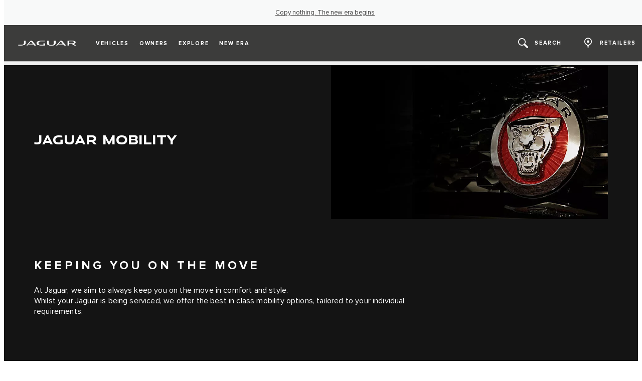

--- FILE ---
content_type: text/html; charset=utf-8
request_url: https://www.jaguar.com.cy/ownership/mobility
body_size: 64663
content:
<!doctype html>
<html data-n-head-ssr lang="en" style="--page-footer-padding: 0px" data-n-head="%7B%22lang%22:%7B%22ssr%22:%22en%22%7D,%22style%22:%7B%22ssr%22:%22--page-footer-padding:%200px%22%7D%7D">
  <head >
    <!--  
      This website was made by Reffine.com
    -->
    <meta data-n-head="ssr" charset="utf-8"><meta data-n-head="ssr" name="viewport" content="width=device-width, initial-scale=1"><meta data-n-head="ssr" data-hid="og:site_name" name="og:site_name" content="Jaguar Cyprus"><meta data-n-head="ssr" data-hid="apple-mobile-web-app-title" name="apple-mobile-web-app-title" content="Jaguar Cyprus"><meta data-n-head="ssr" data-hid="twitter:card" name="twitter:card" content="summary_large_image"><meta data-n-head="ssr" data-hid="og:title" name="og:title" property="og:title" content="Mobility Services for Land Rover Owners | Jaguar Cyprus"><meta data-n-head="ssr" data-hid="og:image:alt" name="og:image:alt" property="og:image:alt" content="Mobility Services for Land Rover Owners | Jaguar Cyprus"><meta data-n-head="ssr" data-hid="twitter:title" name="twitter:title" content="Mobility Services for Land Rover Owners | Jaguar Cyprus"><meta data-n-head="ssr" data-hid="twitter:image:alt" name="twitter:image:alt" content="Mobility Services for Land Rover Owners | Jaguar Cyprus"><meta data-n-head="ssr" data-hid="description" name="description" content="While your Land Rover is being repaired in Ramallah, Palestine, take advantage of our wide range of convenient mobility options."><meta data-n-head="ssr" data-hid="og:description" name="og:description" property="og:description" content="While your Land Rover is being repaired in Ramallah, Palestine, take advantage of our wide range of convenient mobility options."><meta data-n-head="ssr" data-hid="twitter:description" name="twitter:description" content="While your Land Rover is being repaired in Ramallah, Palestine, take advantage of our wide range of convenient mobility options."><meta data-n-head="ssr" data-hid="og:image" name="og:image" property="og:image" content="https://media.cdn-jaguarlandrover.com/api/v2/images/24730/w/1600.jpg"><meta data-n-head="ssr" data-hid="og:image:secure_url" name="og:image:secure_url" property="og:image:secure_url" content="https://media.cdn-jaguarlandrover.com/api/v2/images/24730/w/1600.jpg"><meta data-n-head="ssr" data-hid="twitter:image" name="twitter:image" content="https://media.cdn-jaguarlandrover.com/api/v2/images/24730/w/1600.jpg"><meta data-n-head="ssr" data-hid="og:url" name="og:url" property="og:url" content="https://www.jaguar.com.cy/ownership/mobility"><meta data-n-head="ssr" data-hid="twitter:url" name="twitter:url" content="https://www.jaguar.com.cy/ownership/mobility"><meta data-n-head="ssr" name="facebook-domain-verification" content="0txoebfnhhnpaq56khdp6n7zc7dthz" data-hid="facebook-domain-verification"><title>Mobility Services for Land Rover Owners | Jaguar Cyprus</title><base href="/"><link data-n-head="ssr" rel="preconnect" href="https://cdn-jaguarlandrover.com" crossorigin="true"><link data-n-head="ssr" rel="preload" as="font" type="font/woff" href="https://cdn-jaguarlandrover.com/system/fonts/icons/2023/icons.woff2" crossorigin="true"><link data-n-head="ssr" rel="preconnect" href="https://media.cdn-jaguarlandrover.com" crossorigin="true"><link data-n-head="ssr" rel="preconnect" href="https://fonts.googleapis.com" crossorigin="true"><link data-n-head="ssr" rel="manifest" href="/manifest/manifest.cr7vu.ce79be.json" data-hid="manifest"><link data-n-head="ssr" rel="icon" href="/_nuxt/icons/icon_144x144.ce79be.png" data-hid="icon" type="image/png"><link data-n-head="ssr" rel="preload" as="font" type="font/woff2" href="https://cdn-jaguarlandrover.com/system/fonts/jdx/jaguar_modern/JaguarModernWeb-Regular.woff2" crossorigin="true"><link data-n-head="ssr" rel="preload" as="font" type="font/woff2" href="https://cdn-jaguarlandrover.com/system/fonts/jdx/jaguar_modern/JaguarModernWeb-Bold.woff2" crossorigin="true"><link data-n-head="ssr" rel="preload" as="font" type="font/woff2" href="https://cdn-jaguarlandrover.com/system/fonts/jdx/proxima_nova/regular2.woff2" crossorigin="true"><link data-n-head="ssr" rel="preload" as="font" type="font/woff2" href="https://cdn-jaguarlandrover.com/system/fonts/jdx/proxima_nova/bold2.woff2" crossorigin="true"><link data-n-head="ssr" rel="preload" as="font" type="font/woff2" href="https://cdn-jaguarlandrover.com/system/fonts/jdx/proxima_nova/semibold.woff2" crossorigin="true"><link data-n-head="ssr" rel="preload" as="font" type="font/woff2" href="https://cdn-jaguarlandrover.com/system/fonts/jdx/proxima_nova/light2.woff2" crossorigin="true"><link data-n-head="ssr" rel="preload" as="font" type="font/woff2" href="https://cdn-jaguarlandrover.com/system/fonts/jdx/proxima_nova/regular_italic2.woff2" crossorigin="true"><link data-n-head="ssr" rel="icon" type="image/ico" href="favicon.ico"><link data-n-head="ssr" data-hid="canonical" rel="canonical" href="https://www.jaguar.com.cy/ownership/mobility"><style data-n-head="ssr" data-hid="metahead:47">div#rdx-render div.blocks-list div.rdx-render-block section.ready-to-go-bar {display:none !important;} 

.jlr-quick-links {display: none !important;}</style><script data-n-head="ssr" data-body="false" data-hid="emitter-stub">;(function(global) {
  if(!global.$emitter) {
    global.$emitterQueue=[];
    var add = function(type, name, handler) {
      global.$emitterQueue.push([type, name, handler])
    }
    global.$emitter = {
      on: add.bind(null, 'on'),
      all: add.bind(null, 'all'),
      emit: add.bind(null, 'emit'),
      off: add.bind(null, 'off')
    }
  }
})(window);
</script><link rel="preload" href="/_nuxt/6025f89.js" as="script"><link rel="preload" href="/_nuxt/7a7b01d.js" as="script"><link rel="preload" href="/_nuxt/fbf2f43.js" as="script"><link rel="preload" href="/_nuxt/726bdb1.js" as="script"><link rel="preload" href="/_nuxt/b5710e2.js" as="script"><link rel="preload" href="/_nuxt/951e69d.js" as="script"><link rel="preload" href="/_nuxt/a12d67f.js" as="script"><link rel="preload" href="/_nuxt/28678f7.js" as="script"><link rel="preload" href="/_nuxt/16428dd.js" as="script"><link rel="preload" href="/_nuxt/7144c60.js" as="script"><style data-vue-ssr-id="5422b1d5:0 70bcbbd6:0 3b8aefa8:0 2e445ad2:0 f592c5fa:0 5ccae5a3:0 23656e10:0 71139e8e:0 00d9e470:0 7fbaa884:0 6fa2b43d:0 1d7275c4:0 5f80abe6:0 60f9cf02:0 7bde633c:0 32b47086:0 6c986103:0 2703cddd:0 c43a3bd6:0 45cdcbe6:0 4e26bbc5:0 4c4acba9:0 ca6741fc:0 81ddbf06:0 ad14c522:0 73c5a539:0 135b7880:0 25b98d91:0 27342625:0 12f3b7b2:0 97fa441c:0 1c5ed301:0 3b7adcca:0 534c1378:0">:where(:not(html):not(iframe):not(canvas):not(img):not(svg):not(video):not(audio):not(svg *):not(symbol *)){all:unset;display:revert}*,:after,:before{box-sizing:border-box}a,button{cursor:revert}menu,ol,ul{list-style:none}img{max-block-size:100%;max-inline-size:100%}table{border-collapse:collapse}input,textarea{-webkit-user-select:auto}textarea{white-space:revert}meter{-webkit-appearance:revert;-moz-appearance:revert;appearance:revert}:where(pre){all:revert}::-moz-placeholder{color:inherit}::placeholder{color:inherit}::marker{content:normal}:where([hidden]){display:none}:where([contenteditable]:not([contenteditable=false])){-moz-user-modify:read-write;-webkit-user-modify:read-write;word-wrap:break-word;-webkit-line-break:after-white-space;-webkit-user-select:auto}:where([draggable=true]){-webkit-user-drag:element}:where(dialog:modal){all:revert}b,strong{font-weight:700}em,i{font-style:italic}sub{vertical-align:sub}sub,sup{font-size:smaller}sup{vertical-align:super}td{vertical-align:middle}hr,u{all:revert}u{-webkit-text-decoration:underline;text-decoration:underline}
.jlr-content{direction:ltr}
[class*=" icon-"]:before,[class^=icon-]:before{speak:none;font-feature-settings:normal;-webkit-font-smoothing:antialiased;-moz-osx-font-smoothing:grayscale;color:inherit;display:inline-block;font-family:icons;font-style:normal;font-variant:normal;font-weight:400;line-height:1em;margin-left:.2em;margin-right:.2em;text-align:center;text-decoration:inherit;text-transform:none;vertical-align:middle;width:1.3em}.ae_flag:before,.af_flag:before,.ag_flag:before,.al_flag:before,.am_flag:before,.an_flag:before,.ao_flag:before,.ar_flag:before,.at_flag:before,.au_flag:before,.aw_flag:before,.az_flag:before,.ba_flag:before,.bb_flag:before,.bd_flag:before,.be_flag:before,.bf_flag:before,.bg_flag:before,.bh_flag:before,.bi_flag:before,.bj_flag:before,.bl_flag:before,.bm_flag:before,.bn_flag:before,.bo_flag:before,.br_flag:before,.bs_flag:before,.bt_flag:before,.by_flag:before,.bz_flag:before,.ca_flag:before,.cd_flag:before,.cg_flag:before,.ch_flag:before,.ci_flag:before,.cl_flag:before,.cm_flag:before,.cn_flag:before,.co_flag:before,.cr_flag:before,.cv_flag:before,.cw_flag:before,.cy_flag:before,.cz_flag:before,.de_flag:before,.dj_flag:before,.dk_flag:before,.dm_flag:before,.do_flag:before,.dz_flag:before,.ec_flag:before,.ee_flag:before,.eg_flag:before,.eh_flag:before,.en_black_flag:before,.en_white_flag:before,.er_flag:before,.es_flag:before,.et_flag:before,.fi_flag:before,.fj_flag:before,.fk_flag:before,.fr_black_flag:before,.fr_flag:before,.fr_white_flag:before,.ga_flag:before,.gb_flag:before,.gd_flag:before,.ge_flag:before,.gh_flag:before,.gi_flag:before,.gm_flag:before,.gn_flag:before,.gq_flag:before,.gr_flag:before,.gt_flag:before,.gw_flag:before,.gy_flag:before,.hk_flag:before,.hn_flag:before,.hr_flag:before,.ht_flag:before,.hu_flag:before,.id_flag:before,.ie_flag:before,.il_flag:before,.in_flag:before,.iq_flag:before,.is_flag:before,.it_flag:before,.jm_flag:before,.jo_flag:before,.jp_flag:before,.ke_flag:before,.kh_flag:before,.km_flag:before,.kn_flag:before,.kr_flag:before,.ku_flag:before,.kw_flag:before,.ky_flag:before,.kz_flag:before,.la_flag:before,.lb_flag:before,.lc_flag:before,.lk_flag:before,.lr_flag:before,.lt_flag:before,.lu_flag:before,.lv_black_flag:before,.lv_flag:before,.lv_white_flag:before,.ma_flag:before,.mc_flag:before,.md_flag:before,.me_flag:before,.mg_flag:before,.mk_flag:before,.ml_flag:before,.mm_flag:before,.mn_flag:before,.mr_flag:before,.mt_flag:before,.mu_flag:before,.mw_flag:before,.mx_flag:before,.my_flag:before,.mz_flag:before,.nc_flag:before,.ne_flag:before,.ng_flag:before,.ni_flag:before,.nl_flag:before,.no_flag:before,.np_flag:before,.nz_flag:before,.om_flag:before,.pa_flag:before,.pe_flag:before,.pf_flag:before,.pg_flag:before,.ph_flag:before,.pk_flag:before,.pl_flag:before,.ps_flag:before,.pt_black_flag:before,.pt_flag:before,.pt_white_flag:before,.py_flag:before,.qa_flag:before,.ri_flag:before,.ro_flag:before,.rs_flag:before,.ru_black_flag:before,.ru_flag:before,.ru_white_flag:before,.rw_flag:before,.sa_flag:before,.sc_flag:before,.sd_flag:before,.se_flag:before,.sg_flag:before,.si_flag:before,.sk_flag:before,.sl_flag:before,.sn_flag:before,.so_flag:before,.sr_flag:before,.ss_flag:before,.st_flag:before,.sv_flag:before,.tc_flag:before,.td_flag:before,.tg_flag:before,.th_flag:before,.tn_flag:before,.tr_flag:before,.tt_flag:before,.tw_flag:before,.ty_flag:before,.tz_flag:before,.ua_flag:before,.ug_flag:before,.uk_flag:before,.us_flag:before,.uy_flag:before,.vg_flag:before,.vn_flag:before,.xi_flag:before,.xk_flag:before,.xm_flag:before,.xx_flag:before,.ye_flag:before,.za_flag:before,.zh_black_flag:before,.zh_white_flag:before,.zm_flag:before,.zw_flag:before{background-repeat:no-repeat;content:"";display:block;height:17px;width:26px}.ae_flag:before{background-image:url(https://cdn-jaguarlandrover.com/system/flags/ae.png)}.af_flag:before{background-image:url(https://cdn-jaguarlandrover.com/system/flags/af.png)}.ag_flag:before{background-image:url(https://cdn-jaguarlandrover.com/system/flags/ag.png)}.al_flag:before{background-image:url(https://cdn-jaguarlandrover.com/system/flags/al.png)}.am_flag:before{background-image:url(https://cdn-jaguarlandrover.com/system/flags/am.png)}.an_flag:before{background-image:url(https://cdn-jaguarlandrover.com/system/flags/an.png)}.ao_flag:before{background-image:url(https://cdn-jaguarlandrover.com/system/flags/ao.png)}.ar_flag:before{background-image:url(https://cdn-jaguarlandrover.com/system/flags/ar.png)}.at_flag:before{background-image:url(https://cdn-jaguarlandrover.com/system/flags/at.png)}.au_flag:before{background-image:url(https://cdn-jaguarlandrover.com/system/flags/au.png)}.aw_flag:before{background-image:url(https://cdn-jaguarlandrover.com/system/flags/aw.png)}.az_flag:before{background-image:url(https://cdn-jaguarlandrover.com/system/flags/az.png)}.ba_flag:before{background-image:url(https://cdn-jaguarlandrover.com/system/flags/ba.png)}.bb_flag:before{background-image:url(https://cdn-jaguarlandrover.com/system/flags/bb.png)}.bd_flag:before{background-image:url(https://cdn-jaguarlandrover.com/system/flags/bd.png)}.be_flag:before{background-image:url(https://cdn-jaguarlandrover.com/system/flags/be.png)}.bf_flag:before{background-image:url(https://cdn-jaguarlandrover.com/system/flags/bf.png)}.bg_flag:before{background-image:url(https://cdn-jaguarlandrover.com/system/flags/bg.png)}.bh_flag:before{background-image:url(https://cdn-jaguarlandrover.com/system/flags/bh.png)}.bi_flag:before{background-image:url(https://cdn-jaguarlandrover.com/system/flags/bi.png)}.bj_flag:before{background-image:url(https://cdn-jaguarlandrover.com/system/flags/bj.png)}.bl_flag:before{background-image:url(https://cdn-jaguarlandrover.com/system/flags/bl.png)}.bm_flag:before{background-image:url(https://cdn-jaguarlandrover.com/system/flags/bm.png)}.bn_flag:before{background-image:url(https://cdn-jaguarlandrover.com/system/flags/bn.png)}.bo_flag:before{background-image:url(https://cdn-jaguarlandrover.com/system/flags/bo.png)}.br_flag:before{background-image:url(https://cdn-jaguarlandrover.com/system/flags/br.png)}.bs_flag:before{background-image:url(https://cdn-jaguarlandrover.com/system/flags/bs.png)}.bt_flag:before{background-image:url(https://cdn-jaguarlandrover.com/system/flags/bt.png)}.by_flag:before{background-image:url(https://cdn-jaguarlandrover.com/system/flags/by.png)}.bz_flag:before{background-image:url(https://cdn-jaguarlandrover.com/system/flags/bz.png)}.ca_flag:before{background-image:url(https://cdn-jaguarlandrover.com/system/flags/ca.png)}.cd_flag:before{background-image:url(https://cdn-jaguarlandrover.com/system/flags/cd.png)}.cg_flag:before{background-image:url(https://cdn-jaguarlandrover.com/system/flags/cg.png)}.ch_flag:before{background-image:url(https://cdn-jaguarlandrover.com/system/flags/ch.png)}.ci_flag:before{background-image:url(https://cdn-jaguarlandrover.com/system/flags/ci.png)}.cl_flag:before{background-image:url(https://cdn-jaguarlandrover.com/system/flags/cl.png)}.cm_flag:before{background-image:url(https://cdn-jaguarlandrover.com/system/flags/cm.png)}.cn_flag:before{background-image:url(https://cdn-jaguarlandrover.com/system/flags/cn.png)}.co_flag:before{background-image:url(https://cdn-jaguarlandrover.com/system/flags/co.png)}.cr_flag:before{background-image:url(https://cdn-jaguarlandrover.com/system/flags/cr.png)}.cv_flag:before{background-image:url(https://cdn-jaguarlandrover.com/system/flags/cv.png)}.cw_flag:before{background-image:url(https://cdn-jaguarlandrover.com/system/flags/cw.png)}.cy_flag:before{background-image:url(https://cdn-jaguarlandrover.com/system/flags/cy.png)}.cz_flag:before{background-image:url(https://cdn-jaguarlandrover.com/system/flags/cz.png)}.de_flag:before{background-image:url(https://cdn-jaguarlandrover.com/system/flags/de.png)}.dj_flag:before{background-image:url(https://cdn-jaguarlandrover.com/system/flags/dj.png)}.dk_flag:before{background-image:url(https://cdn-jaguarlandrover.com/system/flags/dk.png)}.dm_flag:before{background-image:url(https://cdn-jaguarlandrover.com/system/flags/dm.png)}.do_flag:before{background-image:url(https://cdn-jaguarlandrover.com/system/flags/do.png)}.dz_flag:before{background-image:url(https://cdn-jaguarlandrover.com/system/flags/dz.png)}.ec_flag:before{background-image:url(https://cdn-jaguarlandrover.com/system/flags/ec.png)}.ee_flag:before{background-image:url(https://cdn-jaguarlandrover.com/system/flags/ee.png)}.eg_flag:before{background-image:url(https://cdn-jaguarlandrover.com/system/flags/eg.png)}.eh_flag:before{background-image:url(https://cdn-jaguarlandrover.com/system/flags/eh.png)}.er_flag:before{background-image:url(https://cdn-jaguarlandrover.com/system/flags/er.png)}.es_flag:before{background-image:url(https://cdn-jaguarlandrover.com/system/flags/es.png)}.et_flag:before{background-image:url(https://cdn-jaguarlandrover.com/system/flags/et.png)}.fi_flag:before{background-image:url(https://cdn-jaguarlandrover.com/system/flags/fi.png)}.fj_flag:before{background-image:url(https://cdn-jaguarlandrover.com/system/flags/fj.png)}.fk_flag:before{background-image:url(https://cdn-jaguarlandrover.com/system/flags/fk.png)}.fr_flag:before{background-image:url(https://cdn-jaguarlandrover.com/system/flags/fr.png)}.ga_flag:before{background-image:url(https://cdn-jaguarlandrover.com/system/flags/ga.png)}.gb_flag:before{background-image:url(https://cdn-jaguarlandrover.com/system/flags/gb.png)}.gd_flag:before{background-image:url(https://cdn-jaguarlandrover.com/system/flags/gd.png)}.ge_flag:before{background-image:url(https://cdn-jaguarlandrover.com/system/flags/ge.png)}.gh_flag:before{background-image:url(https://cdn-jaguarlandrover.com/system/flags/gh.png)}.gi_flag:before{background-image:url(https://cdn-jaguarlandrover.com/system/flags/gi.png)}.gm_flag:before{background-image:url(https://cdn-jaguarlandrover.com/system/flags/gm.png)}.gn_flag:before{background-image:url(https://cdn-jaguarlandrover.com/system/flags/gn.png)}.gq_flag:before{background-image:url(https://cdn-jaguarlandrover.com/system/flags/gq.png)}.gr_flag:before{background-image:url(https://cdn-jaguarlandrover.com/system/flags/gr.png)}.gt_flag:before{background-image:url(https://cdn-jaguarlandrover.com/system/flags/gt.png)}.gw_flag:before{background-image:url(https://cdn-jaguarlandrover.com/system/flags/gw.png)}.gy_flag:before{background-image:url(https://cdn-jaguarlandrover.com/system/flags/gy.png)}.hk_flag:before{background-image:url(https://cdn-jaguarlandrover.com/system/flags/hk.png)}.hn_flag:before{background-image:url(https://cdn-jaguarlandrover.com/system/flags/hn.png)}.hr_flag:before{background-image:url(https://cdn-jaguarlandrover.com/system/flags/hr.png)}.ht_flag:before{background-image:url(https://cdn-jaguarlandrover.com/system/flags/ht.png)}.hu_flag:before{background-image:url(https://cdn-jaguarlandrover.com/system/flags/hu.png)}.id_flag:before{background-image:url(https://cdn-jaguarlandrover.com/system/flags/id.png)}.ie_flag:before{background-image:url(https://cdn-jaguarlandrover.com/system/flags/ie.png)}.il_flag:before{background-image:url(https://cdn-jaguarlandrover.com/system/flags/il.png)}.in_flag:before{background-image:url(https://cdn-jaguarlandrover.com/system/flags/in.png)}.iq_flag:before{background-image:url(https://cdn-jaguarlandrover.com/system/flags/iq.png)}.ku_flag:before{background-image:url(https://cdn-jaguarlandrover.com/system/flags/ku.png)}.is_flag:before{background-image:url(https://cdn-jaguarlandrover.com/system/flags/is.png)}.it_flag:before{background-image:url(https://cdn-jaguarlandrover.com/system/flags/it.png)}.jm_flag:before{background-image:url(https://cdn-jaguarlandrover.com/system/flags/jm.png)}.jo_flag:before{background-image:url(https://cdn-jaguarlandrover.com/system/flags/jo.png)}.jp_flag:before{background-image:url(https://cdn-jaguarlandrover.com/system/flags/jp.png)}.ke_flag:before{background-image:url(https://cdn-jaguarlandrover.com/system/flags/ke.png)}.kh_flag:before{background-image:url(https://cdn-jaguarlandrover.com/system/flags/kh.png)}.km_flag:before{background-image:url(https://cdn-jaguarlandrover.com/system/flags/km.png)}.kn_flag:before{background-image:url(https://cdn-jaguarlandrover.com/system/flags/kn.png)}.kr_flag:before{background-image:url(https://cdn-jaguarlandrover.com/system/flags/kr.png)}.kw_flag:before{background-image:url(https://cdn-jaguarlandrover.com/system/flags/kw.png)}.ky_flag:before{background-image:url(https://cdn-jaguarlandrover.com/system/flags/ky.png)}.kz_flag:before{background-image:url(https://cdn-jaguarlandrover.com/system/flags/kz.png)}.la_flag:before{background-image:url(https://cdn-jaguarlandrover.com/system/flags/la.png)}.lb_flag:before{background-image:url(https://cdn-jaguarlandrover.com/system/flags/lb.png)}.lc_flag:before{background-image:url(https://cdn-jaguarlandrover.com/system/flags/lc.png)}.lk_flag:before{background-image:url(https://cdn-jaguarlandrover.com/system/flags/lk.png)}.lr_flag:before{background-image:url(https://cdn-jaguarlandrover.com/system/flags/lr.png)}.lt_flag:before{background-image:url(https://cdn-jaguarlandrover.com/system/flags/lt.png)}.lu_flag:before{background-image:url(https://cdn-jaguarlandrover.com/system/flags/lu.png)}.lv_flag:before{background-image:url(https://cdn-jaguarlandrover.com/system/flags/lv.png)}.ma_flag:before{background-image:url(https://cdn-jaguarlandrover.com/system/flags/ma.png)}.md_flag:before{background-image:url(https://cdn-jaguarlandrover.com/system/flags/md.png)}.me_flag:before{background-image:url(https://cdn-jaguarlandrover.com/system/flags/me.png)}.mg_flag:before{background-image:url(https://cdn-jaguarlandrover.com/system/flags/mg.png)}.mk_flag:before{background-image:url(https://cdn-jaguarlandrover.com/system/flags/mk.png)}.ml_flag:before{background-image:url(https://cdn-jaguarlandrover.com/system/flags/ml.png)}.mm_flag:before{background-image:url(https://cdn-jaguarlandrover.com/system/flags/mm.png)}.mn_flag:before{background-image:url(https://cdn-jaguarlandrover.com/system/flags/mn.png)}.mr_flag:before{background-image:url(https://cdn-jaguarlandrover.com/system/flags/mr.png)}.mt_flag:before{background-image:url(https://cdn-jaguarlandrover.com/system/flags/mt.png)}.mu_flag:before{background-image:url(https://cdn-jaguarlandrover.com/system/flags/mu.png)}.mw_flag:before{background-image:url(https://cdn-jaguarlandrover.com/system/flags/mw.png)}.mx_flag:before{background-image:url(https://cdn-jaguarlandrover.com/system/flags/mx.png)}.my_flag:before{background-image:url(https://cdn-jaguarlandrover.com/system/flags/my.png)}.mz_flag:before{background-image:url(https://cdn-jaguarlandrover.com/system/flags/mz.png)}.nc_flag:before{background-image:url(https://cdn-jaguarlandrover.com/system/flags/nc.png)}.ne_flag:before{background-image:url(https://cdn-jaguarlandrover.com/system/flags/ne.png)}.ng_flag:before{background-image:url(https://cdn-jaguarlandrover.com/system/flags/ng.png)}.ni_flag:before{background-image:url(https://cdn-jaguarlandrover.com/system/flags/ni.png)}.nl_flag:before{background-image:url(https://cdn-jaguarlandrover.com/system/flags/nl.png)}.no_flag:before{background-image:url(https://cdn-jaguarlandrover.com/system/flags/no.png)}.np_flag:before{background-image:url(https://cdn-jaguarlandrover.com/system/flags/np.png)}.nz_flag:before{background-image:url(https://cdn-jaguarlandrover.com/system/flags/nz.png)}.om_flag:before{background-image:url(https://cdn-jaguarlandrover.com/system/flags/om.png)}.pa_flag:before{background-image:url(https://cdn-jaguarlandrover.com/system/flags/pa.png)}.pe_flag:before{background-image:url(https://cdn-jaguarlandrover.com/system/flags/pe.png)}.pf_flag:before{background-image:url(https://cdn-jaguarlandrover.com/system/flags/pf.png)}.pg_flag:before{background-image:url(https://cdn-jaguarlandrover.com/system/flags/pg.png)}.ph_flag:before{background-image:url(https://cdn-jaguarlandrover.com/system/flags/ph.png)}.pk_flag:before{background-image:url(https://cdn-jaguarlandrover.com/system/flags/pk.png)}.pl_flag:before{background-image:url(https://cdn-jaguarlandrover.com/system/flags/pl.png)}.ps_flag:before{background-image:url(https://cdn-jaguarlandrover.com/system/flags/ps.png)}.pt_flag:before{background-image:url(https://cdn-jaguarlandrover.com/system/flags/pt.png)}.py_flag:before{background-image:url(https://cdn-jaguarlandrover.com/system/flags/py.png)}.qa_flag:before{background-image:url(https://cdn-jaguarlandrover.com/system/flags/qa.png)}.ri_flag:before{background-image:url(https://cdn-jaguarlandrover.com/system/flags/ri.png)}.ro_flag:before{background-image:url(https://cdn-jaguarlandrover.com/system/flags/ro.png)}.rs_flag:before{background-image:url(https://cdn-jaguarlandrover.com/system/flags/rs.png)}.ru_flag:before{background-image:url(https://cdn-jaguarlandrover.com/system/flags/ru.png)}.rw_flag:before{background-image:url(https://cdn-jaguarlandrover.com/system/flags/rw.png)}.sa_flag:before{background-image:url(https://cdn-jaguarlandrover.com/system/flags/sa.png)}.sc_flag:before{background-image:url(https://cdn-jaguarlandrover.com/system/flags/sc.png)}.sd_flag:before{background-image:url(https://cdn-jaguarlandrover.com/system/flags/sd.png)}.se_flag:before{background-image:url(https://cdn-jaguarlandrover.com/system/flags/se.png)}.sg_flag:before{background-image:url(https://cdn-jaguarlandrover.com/system/flags/sg.png)}.si_flag:before{background-image:url(https://cdn-jaguarlandrover.com/system/flags/si.png)}.sk_flag:before{background-image:url(https://cdn-jaguarlandrover.com/system/flags/sk.png)}.sl_flag:before{background-image:url(https://cdn-jaguarlandrover.com/system/flags/sl.png)}.sn_flag:before{background-image:url(https://cdn-jaguarlandrover.com/system/flags/sn.png)}.so_flag:before{background-image:url(https://cdn-jaguarlandrover.com/system/flags/so.png)}.sr_flag:before{background-image:url(https://cdn-jaguarlandrover.com/system/flags/sr.png)}.ss_flag:before{background-image:url(https://cdn-jaguarlandrover.com/system/flags/ss.png)}.st_flag:before{background-image:url(https://cdn-jaguarlandrover.com/system/flags/st.png)}.sv_flag:before{background-image:url(https://cdn-jaguarlandrover.com/system/flags/sv.png)}.tc_flag:before{background-image:url(https://cdn-jaguarlandrover.com/system/flags/tc.png)}.td_flag:before{background-image:url(https://cdn-jaguarlandrover.com/system/flags/td.png)}.tg_flag:before{background-image:url(https://cdn-jaguarlandrover.com/system/flags/tg.png)}.th_flag:before{background-image:url(https://cdn-jaguarlandrover.com/system/flags/th.png)}.tn_flag:before{background-image:url(https://cdn-jaguarlandrover.com/system/flags/tn.png)}.tr_flag:before{background-image:url(https://cdn-jaguarlandrover.com/system/flags/tr.png)}.tt_flag:before{background-image:url(https://cdn-jaguarlandrover.com/system/flags/tt.png)}.tw_flag:before{background-image:url(https://cdn-jaguarlandrover.com/system/flags/tw.png)}.ty_flag:before{background-image:url(https://cdn-jaguarlandrover.com/system/flags/ty.png)}.tz_flag:before{background-image:url(https://cdn-jaguarlandrover.com/system/flags/tz.png)}.ua_flag:before{background-image:url(https://cdn-jaguarlandrover.com/system/flags/ua.png)}.ug_flag:before{background-image:url(https://cdn-jaguarlandrover.com/system/flags/ug.png)}.uk_flag:before{background-image:url(https://cdn-jaguarlandrover.com/system/flags/uk.png)}.us_flag:before{background-image:url(https://cdn-jaguarlandrover.com/system/flags/us.png)}.uy_flag:before{background-image:url(https://cdn-jaguarlandrover.com/system/flags/uy.png)}.vg_flag:before{background-image:url(https://cdn-jaguarlandrover.com/system/flags/vg.png)}.vn_flag:before{background-image:url(https://cdn-jaguarlandrover.com/system/flags/vn.png)}.xi_flag:before{background-image:url(https://cdn-jaguarlandrover.com/system/flags/xi.png)}.xk_flag:before{background-image:url(https://cdn-jaguarlandrover.com/system/flags/xk.png)}.xm_flag:before{background-image:url(https://cdn-jaguarlandrover.com/system/flags/xm.png)}.xx_flag:before{background-image:url(https://cdn-jaguarlandrover.com/system/flags/xx.png)}.ye_flag:before{background-image:url(https://cdn-jaguarlandrover.com/system/flags/ye.png)}.za_flag:before{background-image:url(https://cdn-jaguarlandrover.com/system/flags/za.png)}.zm_flag:before{background-image:url(https://cdn-jaguarlandrover.com/system/flags/zm.png)}.zw_flag:before{background-image:url(https://cdn-jaguarlandrover.com/system/flags/zw.png)}.mc_flag:before{background-image:url(https://cdn-jaguarlandrover.com/system/flags/mc.png)}.fr_white_flag:before{background-image:url(https://cdn-jaguarlandrover.com/system/flags/fr_white.png)}.fr_black_flag:before{background-image:url(https://cdn-jaguarlandrover.com/system/flags/fr_black.png)}.pt_white_flag:before{background-image:url(https://cdn-jaguarlandrover.com/system/flags/pt_white.png)}.pt_black_flag:before{background-image:url(https://cdn-jaguarlandrover.com/system/flags/pt_black.png)}.ru_white_flag:before{background-image:url(https://cdn-jaguarlandrover.com/system/flags/ru_white.png)}.ru_black_flag:before{background-image:url(https://cdn-jaguarlandrover.com/system/flags/ru_black.png)}.lv_white_flag:before{background-image:url(https://cdn-jaguarlandrover.com/system/flags/lv_white.png)}.lv_black_flag:before{background-image:url(https://cdn-jaguarlandrover.com/system/flags/lv_black.png)}.en_white_flag:before{background-image:url(https://cdn-jaguarlandrover.com/system/flags/en_white.png)}.en_black_flag:before{background-image:url(https://cdn-jaguarlandrover.com/system/flags/en_black.png)}.zh_white_flag:before{background-image:url(https://cdn-jaguarlandrover.com/system/flags/zh_white.png)}.zh_black_flag:before{background-image:url(https://cdn-jaguarlandrover.com/system/flags/zh_black.png)}[class*=" icon-"]:before,[class^=icon-]:before{content:""}.icon-360-evo-jaguar:before{content:""}.icon-360-view:before{content:""}.icon-CO2:before{content:""}.icon-JAG_electric-vehicle-services:before{content:""}.icon-LR-Inventory:before{content:""}.icon-LR_electric-vehicle-services:before{content:""}.icon-accessories-evo-jaguar:before{content:""}.icon-accessories:before{content:""}.icon-accolade-chevron-left:before{content:""}.icon-accolade-chevron-right:before{content:""}.icon-add-evo-jaguar:before{content:""}.icon-approved-used:before{content:""}.icon-approvedused-evo-jaguar:before{content:""}.icon-apps-evo-jaguar:before{content:""}.icon-arduous-evo-jaguar:before{content:""}.icon-arrow-down-JDX:before{content:""}.icon-arrow-down:before{content:""}.icon-arrow-left-evo-jaguar:before{content:""}.icon-arrow-left:before{content:""}.icon-arrow-right-evo-jaguar:before{content:""}.icon-arrow-right:before{content:""}.icon-back-to-top:before{content:""}.icon-bars:before{content:""}.icon-battery-evo-jaguar:before{content:""}.icon-battery-hybrid-evo-jaguar:before{content:""}.icon-battery-hybrid-landrover:before{content:""}.icon-battery-landrover:before{content:""}.icon-bodyshop-evo-jaguar:before{content:""}.icon-bodyshop:before{content:""}.icon-bond:before{content:""}.icon-brakefluid-evo-jaguar:before{content:""}.icon-brakepads-evo-jaguar:before{content:""}.icon-brochure-evo-jaguar:before{content:""}.icon-calculate-trade-in-value:before{content:""}.icon-calendar-evo-jaguar:before{content:""}.icon-calendar:before{content:""}.icon-call-evo-jaguar:before{content:""}.icon-capacity-evo-jaguar:before{content:""}.icon-capacity:before{content:""}.icon-captions-on:before{content:""}.icon-captions:before{content:""}.icon-carpe:before{content:""}.icon-caution-evo-jaguar:before{content:""}.icon-caution:before{content:""}.icon-chevron-down:before{content:""}.icon-chevron-up:before{content:""}.icon-chevronleft-evo-jaguar:before{content:""}.icon-chevronright-evo-jaguar:before{content:""}.icon-climate-jaguar:before{content:""}.icon-clock-evo-jaguar:before{content:""}.icon-close-evo-jaguar:before{content:""}.icon-close:before{content:""}.icon-close_v2:before{content:""}.icon-close_v3:before{content:""}.icon-co2-evo-jaguar:before{content:""}.icon-comment:before{content:""}.icon-compare-evo-jaguar:before{content:""}.icon-compare-jaguar:before{content:""}.icon-compare:before{content:""}.icon-comparison-jaguar:before{content:""}.icon-contact-evo-jaguar:before{content:""}.icon-coolant-evo-jaguar:before{content:""}.icon-credit-card-jaguar:before{content:""}.icon-credit-card:before{content:""}.icon-directional-left:before{content:""}.icon-directional-right:before{content:""}.icon-directions-jaguar:before{content:""}.icon-directions:before{content:""}.icon-dj-grass:before{content:""}.icon-dj-gravel-rocks:before{content:""}.icon-dj-mud-ruts:before{content:""}.icon-dj-on-road:before{content:""}.icon-dj-sand:before{content:""}.icon-dj-snow-ice:before{content:""}.icon-dj-water:before{content:""}.icon-dots-evo-jaguar:before{content:""}.icon-download-evo-jaguar:before{content:""}.icon-download:before{content:""}.icon-drag-arrow-down:before{content:""}.icon-drag-arrow-left:before{content:""}.icon-drag-arrow-right:before{content:""}.icon-drag-arrow-up:before{content:""}.icon-drive-evo-jaguar:before{content:""}.icon-driveoffroad:before{content:""}.icon-driveonroad-jaguar:before{content:""}.icon-driveonroad:before{content:""}.icon-dxrange-slider-chevrons:before{content:""}.icon-eco-evo-jaguar:before{content:""}.icon-edit-evo-jaguar:before{content:""}.icon-email-evo-jaguar:before{content:""}.icon-email:before{content:""}.icon-error:before{content:""}.icon-exclamation-lr:before{content:""}.icon-experience-evo-jaguar:before{content:""}.icon-experience:before{content:""}.icon-explore:before{content:""}.icon-favourite-evo-jaguar:before{content:""}.icon-fax-evo-jaguar:before{content:""}.icon-fax:before{content:""}.icon-feedback-jaguar:before{content:""}.icon-feedback-landrover:before{content:""}.icon-filter-evo-jaguar:before{content:""}.icon-filter:before{content:""}.icon-filterclose-evo-jaguar:before{content:""}.icon-finance-calculator-jaguar:before{content:""}.icon-finance-calculator:before{content:""}.icon-financecalculator-evo-jaguar:before{content:""}.icon-fleet-business-evo-jaguar:before{content:""}.icon-fleet-business-landrover:before{content:""}.icon-fuel-evo-jaguar:before{content:""}.icon-fullscreen-evo-jaguar:before{content:""}.icon-fullscreen-exit:before{content:""}.icon-fullscreen:before{content:""}.icon-gallery-categories:before{content:""}.icon-gallery-evo-jaguar:before{content:""}.icon-guides-evo-jaguar:before{content:""}.icon-help-evo-jaguar:before{content:""}.icon-ignite-brochure-jaguar:before{content:""}.icon-ignite-brochure:before{content:""}.icon-ignite-configure-jaguar:before{content:""}.icon-ignite-configure:before{content:""}.icon-ignite-drive:before{content:""}.icon-ignite-inform-jaguar:before{content:""}.icon-ignite-inform:before{content:""}.icon-incontrol-evo-jaguar:before{content:""}.icon-incontrol:before{content:""}.icon-info-evo-jaguar:before{content:""}.icon-information-landrover:before{content:""}.icon-information:before{content:""}.icon-insurance-jaguar:before{content:""}.icon-insurance:before{content:""}.icon-inventory-evo-jaguar:before{content:""}.icon-inventory:before{content:""}.icon-jag2you-evo-jaguar:before{content:""}.icon-land-rover-to-you:before{content:""}.icon-landrover-pinnacle:before{content:""}.icon-left-open-big:before{content:""}.icon-link-evo-jaguar:before{content:""}.icon-link-out:before{content:""}.icon-linkout-JDX:before{content:""}.icon-location-evo-jaguar:before{content:""}.icon-location:before{content:""}.icon-login-evo-jaguar:before{content:""}.icon-lr-360:before{content:""}.icon-lr2you:before{content:""}.icon-map-pin-jaguar:before{content:""}.icon-map-pin:before{content:""}.icon-media-jaguar:before{content:""}.icon-minus-jaguar:before{content:""}.icon-minus:before{content:""}.icon-motorway-jaguar:before{content:""}.icon-new-star-jaguar:before{content:""}.icon-new-star:before{content:""}.icon-nocostoption:before{content:""}.icon-notes-evo-jaguar:before{content:""}.icon-notes:before{content:""}.icon-notifications-evo-jaguar:before{content:""}.icon-offer-currency-chf-jag:before{content:""}.icon-offer-currency-chf-lr:before{content:""}.icon-offer-currency-cny-jag:before{content:""}.icon-offer-currency-cny-lr:before{content:""}.icon-offer-currency-czk-jag:before{content:""}.icon-offer-currency-czk-lr:before{content:""}.icon-offer-currency-dollar-jag:before{content:""}.icon-offer-currency-dollar-lr:before{content:""}.icon-offer-currency-euro-lr:before{content:""}.icon-offer-currency-inr-jag:before{content:""}.icon-offer-currency-inr-lr:before{content:""}.icon-offer-currency-jpy-jag:before{content:""}.icon-offer-currency-jpy-lr:before{content:""}.icon-offer-currency-krw-jag:before{content:""}.icon-offer-currency-krw-lr:before{content:""}.icon-offer-currency-nok-jag:before{content:""}.icon-offer-currency-nok-lr:before{content:""}.icon-offer-currency-pound-lr:before{content:""}.icon-offer-currency-rub-jag:before{content:""}.icon-offer-currency-rub-lr:before{content:""}.icon-offer-currency-sek-jag:before{content:""}.icon-offer-currency-sek-lr:before{content:""}.icon-offer-currency-zar-jag:before{content:""}.icon-offer-currency-zar-lr:before{content:""}.icon-offereuro-evo-jaguar:before{content:""}.icon-offerpound-evo-jaguar:before{content:""}.icon-offers-finance-jaguar:before{content:""}.icon-offers-finance:before{content:""}.icon-oil-evo-jaguar:before{content:""}.icon-optional:before{content:""}.icon-ordertracker-evo-jaguar:before{content:""}.icon-owners:before{content:""}.icon-parts-evo-jaguar:before{content:""}.icon-parts:before{content:""}.icon-pause-evo-jaguar:before{content:""}.icon-pause:before{content:""}.icon-phone-jaguar:before{content:""}.icon-phone:before{content:""}.icon-pivotal:before{content:""}.icon-play-evo-jaguar:before{content:""}.icon-play:before{content:""}.icon-plus-jaguar:before{content:""}.icon-plus:before{content:""}.icon-preconditioning-evo-jaguar:before{content:""}.icon-predelivery-evo-jaguar:before{content:""}.icon-preparationsale-evo-jaguar:before{content:""}.icon-pride-of-jaguar:before{content:""}.icon-print-evo-jaguar:before{content:""}.icon-print:before{content:""}.icon-profile-evo-jaguar:before{content:""}.icon-profile:before{content:""}.icon-question-mark:before{content:""}.icon-quickstartguides-evo-jaguar:before{content:""}.icon-quote-left-mena:before{content:""}.icon-quote-left:before{content:""}.icon-quote-right-mena:before{content:""}.icon-quote-right:before{content:""}.icon-r-performance:before{content:""}.icon-reload-evo-jaguar:before{content:""}.icon-reminder-evo-jaguar:before{content:""}.icon-remove-evo-jaguar:before{content:""}.icon-repair:before{content:""}.icon-replay:before{content:""}.icon-request-quote-dollar-jaguar:before{content:""}.icon-request-quote-dollar:before{content:""}.icon-request-quote-sterling-jaguar:before{content:""}.icon-request-quote-sterling:before{content:""}.icon-right-open-big:before{content:""}.icon-salespreferred-evo-jaguar:before{content:""}.icon-save-evo-jaguar:before{content:""}.icon-search-evo-jaguar:before{content:""}.icon-search:before{content:""}.icon-seats-evo-jaguar:before{content:""}.icon-seats:before{content:""}.icon-service-evo-jaguar:before{content:""}.icon-service:before{content:""}.icon-servicehistory-evo-jaguar:before{content:""}.icon-servicepreferred-evo-jaguar:before{content:""}.icon-share-evo-jaguar:before{content:""}.icon-share-jaguar:before{content:""}.icon-share:before{content:""}.icon-shop-evo-jaguar:before{content:""}.icon-shop-jaguar:before{content:""}.icon-shop:before{content:""}.icon-slide-out-icon:before{content:""}.icon-snowflake-jaguar:before{content:""}.icon-social-facebook-comment:before{content:""}.icon-social-facebook-like:before{content:""}.icon-social-facebook-share:before{content:""}.icon-social-instagram-comment:before{content:""}.icon-social-instagram-like:before{content:""}.icon-social-pinterest-like:before{content:""}.icon-social-pinterest-pin:before{content:""}.icon-social-twitter-favourite:before{content:""}.icon-social-twitter-retweet:before{content:""}.icon-social_blogger:before{content:""}.icon-social_douban:before{content:""}.icon-social_facebook:before{content:""}.icon-social_google:before{content:""}.icon-social_instagram:before{content:""}.icon-social_jaguarapp:before{content:""}.icon-social_linkedin:before{content:""}.icon-social_lrapp:before{content:""}.icon-social_pinterest:before{content:""}.icon-social_renren:before{content:""}.icon-social_sinaweibo:before{content:""}.icon-social_tumblr:before{content:""}.icon-social_twitter:before{content:""}.icon-social_vkontakt:before{content:""}.icon-social_wechat:before{content:""}.icon-social_whatsapp:before{content:""}.icon-social_youtube:before{content:""}.icon-sound-evo-jaguar:before{content:""}.icon-sound-off:before{content:""}.icon-sound-on:before{content:""}.icon-speed-evo-jaguar:before{content:""}.icon-speed-jaguar:before{content:""}.icon-speed:before{content:""}.icon-standard:before{content:""}.icon-stepone-evo-jaguar:before{content:""}.icon-stepthree-evo-jaguar:before{content:""}.icon-steptwo-evo-jaguar:before{content:""}.icon-subtitles-on:before{content:""}.icon-subtitles:before{content:""}.icon-svo-evo-jaguar:before{content:""}.icon-svo:before{content:""}.icon-target-evo-jaguar:before{content:""}.icon-thumbnail_view:before{content:""}.icon-tick-consent-jaguar:before{content:""}.icon-tick-consent-landrover:before{content:""}.icon-tick-jaguar:before{content:""}.icon-tick-landrover:before{content:""}.icon-tick-lr:before{content:""}.icon-tick:before{content:""}.icon-tickcircle-evo-jaguar:before{content:""}.icon-tyrepressure-evo-jaguar:before{content:""}.icon-usb-evo-jaguar:before{content:""}.icon-usb:before{content:""}.icon-value-jaguar:before{content:""}.icon-value-lr:before{content:""}.icon-vehicle-evo-jaguar:before{content:""}.icon-vehicleadd-evo-jaguar:before{content:""}.icon-videoguides-evo-jaguar:before{content:""}.icon-view-vehicles:before{content:""}.icon-warning-evo-jaguar:before{content:""}.icon-warning:before{content:""}.icon-washerfluid-evo-jaguar:before{content:""}.icon-xcircle-evo-jaguar:before{content:""}.icon-zoom-evo-jaguar:before{content:""}.icon-zoom:before{content:""}.icon-zoom_in:before{content:""}.icon-zoom_out:before{content:""}.en_black_flag:before,.en_white_flag:before,.zh_black_flag:before,.zh_white_flag:before{background-position:50%}.icon-social_tiktok:before{background:currentColor;content:""!important;height:1em;-webkit-mask-image:url([data-uri]);mask-image:url([data-uri]);-webkit-mask-repeat:no-repeat;mask-repeat:no-repeat}.icon-social_youtube_new:before{background:currentColor;content:""!important;height:1em;margin:0;-webkit-mask-image:url("[data-uri]");mask-image:url("[data-uri]");-webkit-mask-repeat:no-repeat;mask-repeat:no-repeat}.icon-social_twitter_x:before{background:currentColor;content:""!important;height:1em;-webkit-mask-image:url([data-uri]);mask-image:url([data-uri]);-webkit-mask-repeat:no-repeat;mask-repeat:no-repeat;-webkit-mask-size:contain;mask-size:contain}.icon-bookmark:before{background:currentColor;content:""!important;height:1em;-webkit-mask-image:url("[data-uri]");mask-image:url("[data-uri]");-webkit-mask-repeat:no-repeat;mask-repeat:no-repeat}.icon-edit-landrover:before{background:currentColor;content:""!important;height:1em;-webkit-mask-image:url([data-uri]);mask-image:url([data-uri]);-webkit-mask-position:center;mask-position:center;-webkit-mask-repeat:no-repeat;mask-repeat:no-repeat;-webkit-mask-size:contain;mask-size:contain}.icon-phone-rtl:before{background:currentColor;content:""!important;height:1em;margin:0;-webkit-mask-image:url("[data-uri]");mask-image:url("[data-uri]");-webkit-mask-repeat:no-repeat;mask-repeat:no-repeat}
.jlr-content a{color:inherit}.jlr-content a:visited{color:inherit;-webkit-text-decoration:underline;text-decoration:underline}.jlr-content a:focus,.jlr-content a:hover{color:#3c3c3b;-webkit-text-decoration:none;text-decoration:none}.jlr-layout [class$="--light-theme"] a:not(.jlr-button),.jlr-layout [class$="--light-theme"] a:not(.jlr-button):visited,.rdx-blocks-manager [class$="--light-theme"] a:not(.jlr-button),.rdx-blocks-manager [class$="--light-theme"] a:not(.jlr-button):visited{color:#141414}.jlr-layout [class$="--light-theme"] a:not(.jlr-button):active,.jlr-layout [class$="--light-theme"] a:not(.jlr-button):focus,.jlr-layout [class$="--light-theme"] a:not(.jlr-button):hover,.rdx-blocks-manager [class$="--light-theme"] a:not(.jlr-button):active,.rdx-blocks-manager [class$="--light-theme"] a:not(.jlr-button):focus,.rdx-blocks-manager [class$="--light-theme"] a:not(.jlr-button):hover{color:#3c3c3b}.jlr-layout [class$="--grey-theme"] a:not(.jlr-button),.jlr-layout [class$="--grey-theme"] a:not(.jlr-button):visited,.rdx-blocks-manager [class$="--grey-theme"] a:not(.jlr-button),.rdx-blocks-manager [class$="--grey-theme"] a:not(.jlr-button):visited{color:#141414}.jlr-layout [class$="--grey-theme"] a:not(.jlr-button):focus,.jlr-layout [class$="--grey-theme"] a:not(.jlr-button):hover,.rdx-blocks-manager [class$="--grey-theme"] a:not(.jlr-button):focus,.rdx-blocks-manager [class$="--grey-theme"] a:not(.jlr-button):hover{color:#3c3c3b}.jlr-layout [class$="--black-theme"] a:not(.jlr-button),.jlr-layout [class$="--black-theme"] a:not(.jlr-button):focus,.jlr-layout [class$="--black-theme"] a:not(.jlr-button):hover,.jlr-layout [class$="--black-theme"] a:not(.jlr-button):visited,.jlr-layout [class$="--dark-theme"] a:not(.jlr-button),.jlr-layout [class$="--dark-theme"] a:not(.jlr-button):focus,.jlr-layout [class$="--dark-theme"] a:not(.jlr-button):hover,.jlr-layout [class$="--dark-theme"] a:not(.jlr-button):visited,.rdx-blocks-manager [class$="--black-theme"] a:not(.jlr-button),.rdx-blocks-manager [class$="--black-theme"] a:not(.jlr-button):focus,.rdx-blocks-manager [class$="--black-theme"] a:not(.jlr-button):hover,.rdx-blocks-manager [class$="--black-theme"] a:not(.jlr-button):visited,.rdx-blocks-manager [class$="--dark-theme"] a:not(.jlr-button),.rdx-blocks-manager [class$="--dark-theme"] a:not(.jlr-button):focus,.rdx-blocks-manager [class$="--dark-theme"] a:not(.jlr-button):hover,.rdx-blocks-manager [class$="--dark-theme"] a:not(.jlr-button):visited{color:#fff}.jlr-html-elements .jlr-heading{text-transform:uppercase}.jlr-html-elements .jlr-heading,.jlr-html-elements .jlr-heading--1{font-family:"Jaguar Modern",Arial,Helvetica,"Microsoft JhengHei",sans-serif;font-weight:700}.jlr-html-elements .jlr-heading--1{font-size:1.5rem;line-height:20px}.jlr-html-elements .jlr-heading--2{font-size:1.25rem;line-height:12px}.jlr-html-elements .jlr-heading--2,.jlr-html-elements .jlr-heading--3{font-family:"JLR Proxima Nova",Arial,Helvetica,"Microsoft JhengHei",sans-serif;font-weight:600}.jlr-html-elements .jlr-heading--3{font-size:1.125rem;line-height:20px}.jlr-html-elements .jlr-heading--4{font-size:1.0625rem;line-height:21px}.jlr-html-elements .jlr-heading--4,.jlr-html-elements .jlr-heading--5{font-family:"JLR Proxima Nova",Arial,Helvetica,"Microsoft JhengHei",sans-serif;font-weight:600}.jlr-html-elements .jlr-heading--5{font-size:.9375rem;line-height:18px}.jlr-html-elements h1{font-family:"Jaguar Modern",Arial,Helvetica,"Microsoft JhengHei",sans-serif;font-size:1.1875rem;font-weight:700;line-height:20px}.jlr-html-elements h2{font-size:1.25rem;line-height:22px}.jlr-html-elements h2,.jlr-html-elements h3{font-family:"JLR Proxima Nova",Arial,Helvetica,"Microsoft JhengHei",sans-serif;font-weight:600}.jlr-html-elements h3{font-size:1.125rem;line-height:20px}.jlr-html-elements h4{font-size:1.0625rem;line-height:21px}.jlr-html-elements h4,.jlr-html-elements h5{font-family:"JLR Proxima Nova",Arial,Helvetica,"Microsoft JhengHei",sans-serif;font-weight:600}.jlr-html-elements h5{font-size:.9375rem;line-height:18px}.jlr-html-elements h6{font-family:"JLR Proxima Nova",Arial,Helvetica,"Microsoft JhengHei",sans-serif;font-size:.875rem;font-weight:600;line-height:14px}.jlr-html-elements .jlr-paragraph{font-family:"JLR Proxima Nova",Arial,Helvetica,"Microsoft JhengHei",sans-serif;font-weight:400;letter-spacing:normal;transition:all .3s}.jlr-html-elements .jlr-paragraph,.jlr-html-elements .jlr-paragraph--1,.jlr-html-elements .jlr-paragraph--2{font-size:.8125rem;line-height:19px}.jlr-html-elements .jlr-paragraph--3{font-size:.6875rem;line-height:13px}.jlr-html-elements .jlr-paragraph--4{font-size:.625rem;line-height:13px}.jlr-html-elements div{font-size:1rem;line-height:21px}.jlr-html-elements cite,.jlr-html-elements div,.jlr-html-elements q{color:#141414;font-family:"JLR Proxima Nova",Arial,Helvetica,"Microsoft JhengHei",sans-serif}.jlr-html-elements cite,.jlr-html-elements q{font-size:1.5625rem;font-style:normal;line-height:27px;word-spacing:0}.jlr-html-elements ul{list-style-type:disc;margin:10px 0;padding:0 0 0 20px}.jlr-html-elements ul li{list-style-type:inherit}.jlr-html-elements ol{list-style-type:decimal;margin:10px 0;padding:0 0 0 20px}.jlr-html-elements ol li{list-style-type:inherit}@media(min-width:768px){.jlr-html-elements .jlr-heading--1{font-size:1.375rem;line-height:24px}.jlr-html-elements .jlr-heading--2{font-size:1.25rem;line-height:22px}.jlr-html-elements .jlr-heading--3{font-size:1.125rem;line-height:20px}.jlr-html-elements .jlr-heading--4{font-size:1.0625rem;line-height:21px}.jlr-html-elements .jlr-heading--5{font-size:.9375rem;line-height:18px}.jlr-html-elements h1{font-size:1.375rem;line-height:24px}.jlr-html-elements h2{font-size:1.25rem;line-height:22px}.jlr-html-elements h3{font-size:1.125rem;line-height:20px}.jlr-html-elements h4{font-size:1.0625rem;line-height:21px}.jlr-html-elements h5{font-size:.9375rem;line-height:18px}.jlr-html-elements h6{font-size:.875rem;line-height:14px}.jlr-html-elements .jlr-paragraph--1{font-size:.875rem;line-height:21px}.jlr-html-elements .jlr-paragraph--2{font-size:.8125rem;line-height:19px}.jlr-html-elements .jlr-paragraph--3{font-size:.6875rem;line-height:13px}.jlr-html-elements .jlr-paragraph--4{font-size:.625rem;line-height:13px}.jlr-html-elements cite,.jlr-html-elements q{font-size:1.75rem;line-height:32px}}@media(min-width:1280px){.jlr-html-elements .jlr-heading--1{font-size:1.1875rem;line-height:26px}.jlr-html-elements .jlr-heading--2{font-size:1.5rem;line-height:26px}.jlr-html-elements .jlr-heading--3{font-size:1.25rem;line-height:24px}.jlr-html-elements .jlr-heading--4{font-size:1.125rem;line-height:18px}.jlr-html-elements .jlr-heading--5{font-size:.9375rem;line-height:15px}.jlr-html-elements h1,.jlr-html-elements h2{font-size:1.5rem;line-height:26px}.jlr-html-elements h3{font-size:1.25rem;line-height:24px}.jlr-html-elements h4{font-size:1.125rem;line-height:18px}.jlr-html-elements h5{font-size:.9375rem;line-height:15px}.jlr-html-elements h6{font-size:.875rem;line-height:14px}.jlr-html-elements .jlr-paragraph--1{font-size:1rem;line-height:21px}.jlr-html-elements .jlr-paragraph--2{font-size:.8125rem;line-height:19px}.jlr-html-elements .jlr-paragraph--3{font-size:.6875rem;line-height:13px}.jlr-html-elements .jlr-paragraph--4{font-size:.625rem;line-height:13px}.jlr-html-elements p{font-size:.8125rem;line-height:19px}.jlr-html-elements cite,.jlr-html-elements q{font-family:1.75rem;line-height:2rem}.jlr-html-elements ol,.jlr-html-elements ul{padding:0 0 0 40px}}.jlr-html-elements .jlr-paragraph--grey-theme,.jlr-html-elements .jlr-paragraph--light-theme{color:#141414}.jlr-html-elements .jlr-paragraph--black-theme,.jlr-html-elements .jlr-paragraph--dark-theme{color:#fff}.jlr-html-elements .jlr-heading--grey-theme,.jlr-html-elements .jlr-heading--light-theme{color:#141414}.jlr-html-elements .jlr-heading--black-theme,.jlr-html-elements .jlr-heading--dark-theme{color:#fff}.new-jag-v1 .jlr-html-elements .jlr-heading,.new-jag-v1 .jlr-html-elements .jlr-heading--1,.new-jag-v1 .jlr-html-elements .jlr-heading--2,.new-jag-v1 .jlr-html-elements .jlr-heading--3,.new-jag-v1 .jlr-html-elements .jlr-heading--4,.new-jag-v1 .jlr-html-elements .jlr-heading--5,.new-jag-v1 .jlr-html-elements .jlr-paragraph,.new-jag-v1 .jlr-html-elements cite,.new-jag-v1 .jlr-html-elements div,.new-jag-v1 .jlr-html-elements h1,.new-jag-v1 .jlr-html-elements h2,.new-jag-v1 .jlr-html-elements h3,.new-jag-v1 .jlr-html-elements h4,.new-jag-v1 .jlr-html-elements h5,.new-jag-v1 .jlr-html-elements h6,.new-jag-v1 .jlr-html-elements p,.new-jag-v1 .jlr-html-elements q{font-family:"Jaguar Exuberant",Arial,Helvetica,"Microsoft JhengHei",sans-serif}.new-jag-v1 .jlr-html-elements p{font-size:.875rem;letter-spacing:.0175rem;line-height:24px}@media(min-width:768px){.new-jag-v1 .jlr-html-elements p{font-size:1rem;letter-spacing:.01rem;line-height:28px}}[data-arial-font=true] *{font-family:Arial,"Microsoft JhengHei",sans-serif!important}
.fade-enter-active,.fade-leave-active{transition:opacity .5s}.fade-enter,.fade-leave-to{opacity:0}.fade-quick-enter-active,.fade-quick-leave-active{transition:opacity .1s}.fade-quick-enter,.fade-quick-leave-to{opacity:0}.sl-slide-enter-active{transition-duration:.3s;transition-timing-function:ease-in}.sl-slide-leave-active{transition-duration:.3s;transition-timing-function:cubic-bezier(0,1,.5,1)}.sl-slide-enter-to,.sl-slide-leave{max-height:9000px;opacity:1;overflow:hidden}.sl-slide-enter,.sl-slide-leave-to{max-height:0;opacity:0;overflow:hidden;padding-bottom:0}
.nuxt-progress{background-color:#333;height:2px;left:0;opacity:1;position:fixed;right:0;top:0;transition:width .1s,opacity .4s;width:0;z-index:999999}.nuxt-progress.nuxt-progress-notransition{transition:none}.nuxt-progress-failed{background-color:red}
@font-face{font-display:block;font-family:"icons";src:url(https://cdn-jaguarlandrover.com/system/fonts/icons/2023/icons.woff2) format("woff2"),url(https://cdn-jaguarlandrover.com/system/fonts/icons/2023/icons.woff) format("woff")}:root{--nav-margin-top:0px;--nav-sm-height:48px;--nav-lg-height:72px;--nav-retailer-bar-height:50px;--breadcrumbs-sm-height:55px;--breadcrumbs-lg-height:44px;--retailer-bar-height:50px;--inpage-height-lg:75px;--inpage-height:65px;--sl-back-bar:42px;--nav-breadcrumbs-sm-height:calc(var(--nav-sm-height) + var(--breadcrumbs-sm-height));--nav-breadcrumbs-lg-height:calc(var(--nav-lg-height) + var(--breadcrumbs-lg-height));--nav-retailer-sm-height:calc(var(--nav-sm-height) + var(--retailer-bar-height));--nav-retailer-lg-height:calc(var(--nav-lg-height) + var(--retailer-bar-height));--nav-breadcrumbs-retailer-sm-height:calc(var(--nav-breadcrumbs-sm-height) + var(--retailer-bar-height));--nav-breadcrumbs-retailer-lg-height:calc(var(--nav-breadcrumbs-lg-height) + var(--retailer-bar-height));--sl-modal-margin:calc(var(--sl-back-bar) + var(--nav-sm-height));--sl-modal-margin-lg:calc(var(--sl-back-bar) + var(--nav-lg-height));--sl-modal-margin-retailer:calc(var(--sl-modal-margin) + var(--retailer-bar-height));--sl-modal-margin-retailer-lg:calc(var(--sl-modal-margin-lg) + var(--retailer-bar-height));--sl-vehicle-order-online-top-bar-height-lg:62px;--sl-vehicle-order-online-top-bar-height-sm:42px}a{align-items:center;display:inline-flex;-webkit-text-decoration:none;text-decoration:none;vertical-align:center}.body--scrollable{overflow:auto}body .jlr-content,body.body--jlr{color:rgba(0,0,0,.7);font-family:"JLR Proxima Nova",Arial,Helvetica,"Microsoft JhengHei",sans-serif;font-size:14px;line-height:1.5}.navigation-container{height:48px}.navigation-container.has-naas-nav{background:#fff}.navigation-container .breadcrumbs-container,.navigation-container .main-header{margin-top:0;margin-top:var(--nav-margin-top);transition:transform .4s ease}.navigation-container.has-breadcrumbs{height:103px;height:var(--nav-breadcrumbs-sm-height)}.navigation-container.has-breadcrumbs.main-header-hidden .breadcrumbs-container,.navigation-container.has-breadcrumbs.main-header-hidden .main-header{transform:translateY(-48px)}.navigation-container.has-retailer-bar{height:98px;height:var(--nav-retailer-sm-height)}.navigation-container.has-breadcrumbs.has-retailer-bar{height:153px;height:var(--nav-breadcrumbs-retailer-sm-height)}.navigation-container.has-breadcrumbs.has-retailer-bar.main-header-hidden .breadcrumbs-container,.navigation-container.has-breadcrumbs.has-retailer-bar.main-header-hidden .main-header{transform:translateY(-98px);transform:translateY(calc(var(--nav-retailer-sm-height)*-1))}@media(min-width:1024px){.navigation-container{height:72px}.navigation-container.has-breadcrumbs{height:116px;height:var(--nav-breadcrumbs-lg-height)}.navigation-container.has-breadcrumbs.main-header-hidden .breadcrumbs-container,.navigation-container.has-breadcrumbs.main-header-hidden .main-header{transform:translateY(-72px);transform:translateY(calc(var(--nav-lg-height)*-1))}.navigation-container.has-retailer-bar{height:122px;height:var(--nav-retailer-lg-height)}.navigation-container.has-breadcrumbs.has-retailer-bar{height:166px;height:var(--nav-breadcrumbs-retailer-lg-height)}.navigation-container.has-breadcrumbs.has-retailer-bar.main-header-hidden .breadcrumbs-container,.navigation-container.has-breadcrumbs.has-retailer-bar.main-header-hidden .main-header{transform:translateY(-122px);transform:translateY(calc(var(--nav-retailer-lg-height)*-1))}}.blocks-list .rdx-render-block--tab{height:0;opacity:0;overflow:hidden;transition:opacity .5s linear;visibility:hidden}.blocks-list .rdx-render-block--tab-current{height:auto;opacity:1;visibility:visible}.jlr-layout{background-color:#d8d8d8}.jlr-layout__container{background-color:#f0f0f0}.navigation-container.has-naas-nav{background:#3c3c3b}:root{--primary-font:"Frutiger LT Arabic",sans-serif;--secondary-font:"Frutiger LT Arabic",sans-serif;--redesign-primary-font:"Frutiger LT Arabic",sans-serif}html[data-rdx-area=israel]{--primary-font:"Arial Unicode","arial","helvetica",sans-serif;--secondary-font:"Arial Unicode","arial","helvetica",sans-serif;--redesign-primary-font:"Arial Unicode","arial","helvetica",sans-serif}.section--light-theme{background:#fff}.section--grey-theme{background:#f0f0f0}.section--dark-theme{background:#141414}.jlr-section--light-theme{background:#fff}.jlr-section--grey-theme{background:#f0f0f0}.jlr-section--dark-theme{background:#141414}.jlr-section--black-theme{background:#000}.new-jag-v1 .jlr-section--light-theme{background:#f5f6f2}.new-jag-v1 .jlr-section--grey-theme{background:#ebece6}.new-jag-v1 .jlr-section--dark-theme{background:#4c4a4d}.new-jag-v1 .jlr-section--black-theme{background:#333433}.cookie-consent__default-placeholder{background-color:rgba(85,85,85,.9);color:#fff;padding:20px;text-align:center}
li,ol,ul{list-style-type:none}.main-header{position:fixed;top:0;width:100%;z-index:1000}.main-header *{-webkit-font-smoothing:antialiased}.jlr-layout .navigation-main a,.rdx-blocks-manager .navigation-main a{-webkit-text-decoration:none;text-decoration:none}.navigation-main{background-color:#3c3c3b;height:48px;position:relative}.jlr-layout .navigation-main :after,.jlr-layout .navigation-main :before{-webkit-font-smoothing:antialiased}.jlr-layout .navigation-main .navigation-main__mobile-button,.jlr-layout .navigation-main .navigation-main__mobile-link{align-items:center;background:transparent;border:none;color:#fff;cursor:pointer;display:flex;font-size:.625rem;font-size:16px;font-weight:600;height:56px;height:100%;justify-content:space-between;justify-content:center;letter-spacing:1.73px;line-height:18px;min-height:auto;outline:none;padding:0;width:100%;width:51px}.jlr-layout .navigation-main .navigation-main__mobile-button:hover,.jlr-layout .navigation-main .navigation-main__mobile-link:hover{border-color:transparent;color:#fff}.jlr-layout .navigation-main .navigation-main__mobile-button[class^=icon-]:before,.jlr-layout .navigation-main .navigation-main__mobile-link[class^=icon-]:before{background-size:100%;margin:0;position:static}.navigation-main.top-bar-wrapper{position:absolute;width:100%}.navigation-main .has-my-jlr{min-width:51px}.navigation-main a:focus{color:#000}.navigation-main__container{display:flex;height:100%;position:relative}.navigation-main.is-overlay-open .navigation-main__overlay{display:block;opacity:1;visibility:visible}.navigation-main--logo-only{box-shadow:0 1px 1px 0 rgba(0,0,0,.2)}.navigation-main--logo-only img{height:8px}@media(min-width:1024px){.navigation-main--logo-only img{height:10px}}.navigation-main__lr-logo{display:flex;height:100%;left:50%;padding:0 35.5px;position:absolute;top:50%;transform:translate(-50%,-50%);z-index:9}.navigation-main__lr-logo:focus-visible:not([disabled]),.navigation-main__lr-logo:focus-within:not([disabled]),.navigation-main__lr-logo:focus:not([disabled]){outline:0!important}.navigation-main__lr-logo:focus-visible:not([disabled]),.navigation-main__lr-logo:focus-within:not([disabled]),.navigation-main__lr-logo:focus:not([disabled]){box-shadow:inset 0 0 2px 2px #4a90e2}.navigation-main__lr-logo--only{pointer-events:none}.navigation-main__lr-logo-link{display:flex;justify-content:center;min-width:140px;padding:0 5px}.navigation-main__lr-logo-image{width:auto}.navigation-main__lr-logo-image--default{height:31px}.navigation-main__lr-logo-image--discovery,.navigation-main__lr-logo-image--range-rover{height:8px}.navigation-main__lr-logo-image--defender{height:12px}.navigation-main__mobile-wrapper{background-color:#3c3c3b;box-shadow:0 1px 1px 0 rgba(0,0,0,.2);display:flex;height:inherit;justify-content:space-between;position:relative;width:auto;z-index:7}.navigation-main__base{align-items:center;display:flex}.navigation-main__mobile-item{color:#000;cursor:pointer;display:flex;height:100%}.navigation-main__mobile-item:focus,.navigation-main__mobile-item:hover{background-color:#4f4f4e;color:#fff}.navigation-main__mobile-item:focus-visible:not([disabled]),.navigation-main__mobile-item:focus-within:not([disabled]),.navigation-main__mobile-item:focus:not([disabled]){outline:0!important}.navigation-main__mobile-item:focus-visible:not([disabled]),.navigation-main__mobile-item:focus-within:not([disabled]),.navigation-main__mobile-item:focus:not([disabled]){box-shadow:inset 0 0 2px 2px #4a90e2}.navigation-main__build-configurator{height:calc(100vh - 48px);margin-top:48px;transform:translateY(calc(-100% - 48px));transition:all .6s ease-in-out;visibility:hidden;z-index:6}.navigation-main__build-configurator.is-active{transform:translateY(0);visibility:visible}.navigation-main__overlay{background-color:#f9f9f9;height:100vh;left:0;opacity:0;position:fixed;top:0;transition:opacity .6s ease;visibility:collapse;width:100%;z-index:5}.navigation-main__content-box,.navigation-main__search-box{background-color:#3c3c3b;height:calc(100vh - 48px);left:0;overflow-x:hidden;overflow-y:auto;position:absolute;transform:translateY(-100%);transition:transform .6s ease;width:100%;z-index:6}.navigation-main__content-box.is-active,.navigation-main__search-box.is-active{transform:translateY(0)}.navigation-main__content-box:has(.is-inactive),.navigation-main__search-box:has(.is-inactive){background:#f9f9f9}.navigation-main__content-box.is-mobile:has(.navigation-main__basic-level.is-active){height:calc(100dvh - 72px)}.navigation-main__content-box.is-mobile{height:100dvh}.navigation-main__search-box{background-color:#fff;height:auto;transition:transform .2s ease}.navigation-main__search-box.is-active{height:calc(100vh - 48px);overflow:auto}.navigation-main__mobile-menu-icon{color:#fff;cursor:pointer;font-size:.875rem;padding:18px 16px 17px;padding-inline-end:10px}.navigation-main__mobile-menu-icon:focus-visible:not([disabled]),.navigation-main__mobile-menu-icon:focus-within:not([disabled]),.navigation-main__mobile-menu-icon:focus:not([disabled]){outline:0!important}.navigation-main__mobile-menu-icon:focus-visible:not([disabled]),.navigation-main__mobile-menu-icon:focus-within:not([disabled]),.navigation-main__mobile-menu-icon:focus:not([disabled]){box-shadow:inset 0 0 2px 2px #4a90e2}.navigation-main__mobile-menu-icon:before{-webkit-font-smoothing:antialiased;content:"";display:block;font-family:icons;font-weight:300;min-width:15px}.navigation-main__mobile-menu-icon.is-active:before{content:""}.navigation-main__mobile-menu-label{align-items:center;color:#fff;cursor:pointer;display:flex;font-size:.5rem;font-weight:700;height:100%;letter-spacing:.1rem;line-height:1.88;text-transform:uppercase}.navigation-main__logo{align-items:center;display:flex;height:100%;justify-content:center;margin-left:47px}.navigation-main__logo:before{background-image:url("[data-uri]");background-repeat:no-repeat;background-size:contain;content:"";height:66px;width:173px}.navigation-main__mobile-menu-icon+.navigation-main__logo,.navigation-main__mobile-menu-icon+.navigation-main__mobile-menu-label+.navigation-main__logo{left:50%;margin-inline-start:0;position:absolute;top:50%;transform:translate(-50%,-50%)}.navigation-main__mobile-list{background-color:#3c3c3b;display:flex;margin:0;padding:0;width:100%;width:auto}.navigation-main__basic-level,.navigation-main__content-level,.navigation-main__mobile-tabs,.navigation-main__sub-level{background-color:#fff;height:100%;left:0;position:absolute;top:0;transform:translateX(100%);transition:transform .6s ease;width:100%}.navigation-main__basic-level.is-active,.navigation-main__content-level.is-active,.navigation-main__mobile-tabs.is-active,.navigation-main__sub-level.is-active{transform:translateX(0)}.navigation-main__basic-level.is-inactive,.navigation-main__content-level.is-inactive,.navigation-main__mobile-tabs.is-inactive,.navigation-main__sub-level.is-inactive{transform:translateX(-100%)}.navigation-main__basic-level{background-color:transparent;transform:translateX(0)}.navigation-main__content-level--not-standalone{margin-bottom:-1px}.navigation-main__pagination-link{-webkit-font-smoothing:antialiased!important;align-items:center;background-color:#3c3c3b;border:none;border-bottom:1px solid #333;color:#fff;display:flex;font-family:"JLR Proxima Nova",Arial,Helvetica,"Microsoft JhengHei",sans-serif;font-size:.8125rem;font-weight:600;height:47px;justify-content:center;letter-spacing:1.4px;padding:0 60px;position:relative;width:100%}[data-hebrew-fonts=true] .navigation-main__pagination-link{font-family:"JLR Proxima Nova",Helvetica,Arial,"Microsoft JhengHei",sans-serif;font-size:.975rem}.navigation-main__pagination-link:before{content:"";font-family:icons;font-size:18px;left:13px;position:absolute;top:50%;transform:translateY(-50%)}.navigation-main__pagination-link--sticky{position:sticky;top:0}.navigation-main__mobile-button[class*=_flag]:before,.navigation-main__mobile-link[class*=_flag]:before{background-position:50%;background-size:contain}.navigation-main__desktop{display:none}.navigation-main__mobile{display:block}.navigation-main__search-overlay{background:transparent;height:100%;position:absolute;top:0;width:100%;z-index:-1}@media(min-width:1024px){.navigation-main{height:72px}.navigation-main__mobile-item{padding:12px;width:72px}.navigation-main__mobile-button:before,.navigation-main__mobile-link:before{font-size:20px}.navigation-main__mobile-menu-icon{font-size:1.5rem;padding-left:26px;padding-right:26px}.navigation-main__mobile-menu-label{font-size:.6875rem;line-height:1.36}.navigation-main__lr-logo{padding:0 120.5px}.navigation-main__lr-logo-image--default{height:45px}.navigation-main__lr-logo-image--discovery,.navigation-main__lr-logo-image--range-rover{height:10px}.navigation-main__lr-logo-image--defender{height:15px}.navigation-main__build-configurator{height:calc(100vh - 72px);margin-top:72px;transform:translateY(calc(-100% - 72px))}.navigation-container--has-dektop-styles .navigation-main{display:flex;position:relative}.navigation-container--has-dektop-styles .navigation-main__desktop-background{background-color:#fff;box-shadow:0 1px 1px 0 rgba(0,0,0,.2);height:100%;left:0;position:absolute;top:0;width:100%;z-index:6}.navigation-container--has-dektop-styles .navigation-main__container{align-items:center;flex-wrap:wrap;height:auto}.navigation-container--has-dektop-styles .navigation-main__mobile-wrapper{background-color:#3c3c3b;box-shadow:none}.navigation-container--has-dektop-styles .navigation-main__content-box,.navigation-container--has-dektop-styles .navigation-main__search-box{background-color:transparent;height:auto}.navigation-container--has-dektop-styles .navigation-main__content-box.is-active,.navigation-container--has-dektop-styles .navigation-main__search-box.is-active{height:calc(100vh - 72px);overflow:auto;transform:translateY(72px)}.navigation-container--has-dektop-styles .navigation-main__basic-level,.navigation-container--has-dektop-styles .navigation-main__content-level,.navigation-container--has-dektop-styles .navigation-main__sub-level{position:static;transform:none}.navigation-container--has-dektop-styles .navigation-main__basic-level.is-active,.navigation-container--has-dektop-styles .navigation-main__basic-level.is-inactive,.navigation-container--has-dektop-styles .navigation-main__content-level.is-active,.navigation-container--has-dektop-styles .navigation-main__content-level.is-inactive,.navigation-container--has-dektop-styles .navigation-main__sub-level.is-active,.navigation-container--has-dektop-styles .navigation-main__sub-level.is-inactive{transform:none}.navigation-container--has-dektop-styles .navigation-main__sub-level{box-shadow:0 2px 4px 0 rgba(0,0,0,.2);position:sticky;top:0;z-index:2}.navigation-container--has-dektop-styles .navigation-main__content-overlay{background-color:transparent;height:100%;position:absolute;top:0;width:100%;z-index:-1}.navigation-container--has-dektop-styles .navigation-main__overlay{background-color:hsla(0,0%,98%,.85)}.navigation-container--has-dektop-styles .navigation-main__desktop{background-color:inherit;display:flex;justify-content:space-between;margin-inline-start:0;width:100%;z-index:7}.navigation-container--has-dektop-styles .navigation-main__content-level{box-shadow:1px 0 4px 0 rgba(1,1,1,.1)}.navigation-container--has-dektop-styles .navigation-main__logo{margin:0;min-width:140px}.navigation-container--has-dektop-styles .navigation-main__logo:before{height:66px;width:173px}.navigation-container--has-dektop-styles .navigation-main__fade-enter-active,.navigation-container--has-dektop-styles .navigation-main__fade-leave-active{transition-duration:.5s;transition-property:opacity;transition-timing-function:ease}.navigation-container--has-dektop-styles .navigation-main__fade-enter,.navigation-container--has-dektop-styles .navigation-main__fade-leave-active{opacity:0}.navigation-container--has-dektop-styles .navigation-main__slide-enter-active{opacity:1;transform:translateX(0);transition:all .5s}.navigation-container--has-dektop-styles .navigation-main__slide-enter,.navigation-container--has-dektop-styles .navigation-main__slide-leave{opacity:0}.navigation-container--has-dektop-styles .navigation-main__slide-enter{transform:translateX(-20px)}.navigation-container--has-dektop-styles .navigation-main__slide-leave{transform:translateX(0)}.navigation-container--has-dektop-styles .navigation-main__slide-down-enter-active{transition:all .3s}.navigation-container--has-dektop-styles .navigation-main__slide-down-leave-active{transition:all .1s}.navigation-container--has-dektop-styles .navigation-main__slide-down-enter{opacity:0;transform:translateY(-100%)}.navigation-container--has-dektop-styles .navigation-main__slide-down-enter-to{opacity:1;transform:translateY(0)}}
.retailer-top-bar{align-items:center;color:#fff;display:flex;font-size:1.125rem;height:var(--nav-retailer-bar-height);position:relative;text-transform:uppercase;width:100%;z-index:7}.retailer-top-bar div{overflow:hidden;text-overflow:ellipsis;white-space:nowrap}.retailer-top-bar{background:#1e1d1c;font-family:"Jaguar Modern",Arial,Helvetica,"Microsoft JhengHei",sans-serif;font-size:.875rem;font-weight:500;line-height:50px;padding:0 16px}.retailer-top-bar--welcome-banner{align-items:center;display:flex;font-family:"JLR Proxima Nova",Arial,Helvetica,"Microsoft JhengHei",sans-serif;font-size:.8125rem;font-weight:400;justify-content:center;line-height:1.1875rem;text-transform:none}.retailer-top-bar--welcome-banner div{text-align:center;text-overflow:clip;white-space:normal}.retailer-top-bar--welcome-banner a{-webkit-text-decoration:underline;text-decoration:underline;transition:text-decoration-color .4s}.retailer-top-bar--welcome-banner a:hover{-webkit-text-decoration:none;text-decoration:none;text-decoration-color:transparent}.retailer-top-bar--welcome-banner--white{background:#f5f6f2;color:#333433}.retailer-top-bar--welcome-banner--white a,.retailer-top-bar--welcome-banner--white a:hover{color:#333433}.retailer-top-bar--welcome-banner--light{background:#f8f9f9;color:#444}.retailer-top-bar--welcome-banner--light a,.retailer-top-bar--welcome-banner--light a:hover{color:#444}.retailer-top-bar--welcome-banner--dark{background:#4c4a4d;color:#f5f6f2}.retailer-top-bar--welcome-banner--dark a,.retailer-top-bar--welcome-banner--dark a:hover{color:#f5f6f2}@media(min-width:1024px){.retailer-top-bar{font-size:1.125rem;padding:0 31px}.retailer-top-bar--welcome-banner{font-family:"JLR Proxima Nova",Arial,Helvetica,"Microsoft JhengHei",sans-serif;font-size:.8125rem;font-weight:400;line-height:1.1875rem}}
div.jlr-content .navigation-basic-level.navigation-main__mobile{display:flex;flex-direction:column;height:100%}div.jlr-content .navigation-basic-level *,div.jlr-content .navigation-basic-level span{-webkit-font-smoothing:antialiased}div.jlr-content .navigation-basic-level__list{background-color:#3c3c3b;margin:0;padding:0;width:100%}div.jlr-content .navigation-basic-level__list--sub{background:transparent;display:flex;flex-direction:column;flex-grow:1}div.jlr-content .navigation-basic-level__item{border-bottom:1px solid #333}div.jlr-content .navigation-basic-level__link,div.jlr-content .navigation-basic-level__sub-link{align-items:center;border:none;color:#fff;cursor:pointer;display:flex;font-size:.625rem;font-weight:600;height:56px;justify-content:space-between;letter-spacing:1.73px;line-height:18px;min-height:auto;outline:none;padding:0 16px;width:100%}div.jlr-content .navigation-basic-level__link:hover,div.jlr-content .navigation-basic-level__sub-link:hover{border-color:transparent;color:#fff}div.jlr-content .navigation-basic-level__button{align-items:center;background-color:transparent;border:none;color:#fff;cursor:pointer;display:flex;flex-direction:row-reverse;font-size:.625rem;font-weight:600;height:56px;justify-content:space-between;letter-spacing:1.73px;line-height:18px;min-height:auto;outline:none;padding:0 16px;width:100%}div.jlr-content .navigation-basic-level__button:hover{border-color:transparent;color:#fff}div.jlr-content .navigation-basic-level__button:before{-webkit-font-smoothing:antialiased;color:#fff;content:"";font-family:icons;font-size:.625rem;margin:0}div.jlr-content .navigation-basic-level__button,div.jlr-content .navigation-basic-level__link{font-family:"JLR Proxima Nova",Arial,Helvetica,"Microsoft JhengHei",sans-serif;font-size:.6875rem;font-weight:600;line-height:1}div.jlr-content .navigation-basic-level__button:focus-visible:not([disabled]),div.jlr-content .navigation-basic-level__button:focus-within:not([disabled]),div.jlr-content .navigation-basic-level__button:focus:not([disabled]),div.jlr-content .navigation-basic-level__link:focus-visible:not([disabled]),div.jlr-content .navigation-basic-level__link:focus-within:not([disabled]),div.jlr-content .navigation-basic-level__link:focus:not([disabled]){outline:0!important}div.jlr-content .navigation-basic-level__button:focus-visible:not([disabled]),div.jlr-content .navigation-basic-level__button:focus-within:not([disabled]),div.jlr-content .navigation-basic-level__button:focus:not([disabled]),div.jlr-content .navigation-basic-level__link:focus-visible:not([disabled]),div.jlr-content .navigation-basic-level__link:focus-within:not([disabled]),div.jlr-content .navigation-basic-level__link:focus:not([disabled]){box-shadow:inset 0 0 2px 2px #4a90e2}[data-rdx-area=iraq] div.jlr-content .navigation-basic-level__button,[data-rdx-area=iraq] div.jlr-content .navigation-basic-level__link{font-size:1rem}[data-hebrew-fonts=true] div.jlr-content .navigation-basic-level__button,[data-hebrew-fonts=true] div.jlr-content .navigation-basic-level__link{font-family:"JLR Proxima Nova",Helvetica,Arial,"Microsoft JhengHei",sans-serif;font-size:.996875rem}[data-hebrew-fonts=true] div.jlr-content .navigation-basic-level__button span,[data-hebrew-fonts=true] div.jlr-content .navigation-basic-level__link span{font-family:"JLR Proxima Nova",Helvetica,Arial,"Microsoft JhengHei",sans-serif!important;font-size:.996875rem}div.jlr-content .navigation-basic-level__sub-item{color:rgba(68,68,68,.7);width:100%}div.jlr-content .navigation-basic-level__sub-button,div.jlr-content .navigation-basic-level__sub-link{align-items:center;background:transparent;border:none;color:#fff;cursor:pointer;display:flex;font-size:.625rem;font-weight:600;height:56px;justify-content:space-between;justify-content:flex-start;letter-spacing:1.73px;line-height:18px;min-height:auto;outline:none;padding:0 16px;width:100%}div.jlr-content .navigation-basic-level__sub-button:focus-visible:not([disabled]),div.jlr-content .navigation-basic-level__sub-button:focus-within:not([disabled]),div.jlr-content .navigation-basic-level__sub-button:focus:not([disabled]),div.jlr-content .navigation-basic-level__sub-link:focus-visible:not([disabled]),div.jlr-content .navigation-basic-level__sub-link:focus-within:not([disabled]),div.jlr-content .navigation-basic-level__sub-link:focus:not([disabled]){outline:0!important}div.jlr-content .navigation-basic-level__sub-button:focus-visible:not([disabled]),div.jlr-content .navigation-basic-level__sub-button:focus-within:not([disabled]),div.jlr-content .navigation-basic-level__sub-button:focus:not([disabled]),div.jlr-content .navigation-basic-level__sub-link:focus-visible:not([disabled]),div.jlr-content .navigation-basic-level__sub-link:focus-within:not([disabled]),div.jlr-content .navigation-basic-level__sub-link:focus:not([disabled]){box-shadow:inset 0 0 2px 2px #4a90e2}div.jlr-content .navigation-basic-level__sub-button:hover,div.jlr-content .navigation-basic-level__sub-link:hover{border-color:transparent;color:#fff}div.jlr-content .navigation-basic-level__sub-link.navigation-basic-level__sub-link--currency{color:#fff;cursor:auto;width:-moz-fit-content;width:fit-content}div.jlr-content .navigation-basic-level__sub-label{font-family:"JLR Proxima Nova",Arial,Helvetica,"Microsoft JhengHei",sans-serif;font-size:.6875rem;font-weight:600;letter-spacing:1.65px;line-height:14px}div.jlr-content .navigation-basic-level__sub-label-icon{font-size:18px;margin-right:16px}div.jlr-content .navigation-basic-level__sub-label-icon[class^=icon-]:before{-webkit-font-smoothing:initial;background-size:100%;display:block;margin:0;position:static}div.jlr-content .navigation-basic-level__sub-label-icon[class^=icon-bookmark]:before{height:30px;-webkit-mask-position:-3px;mask-position:-3px;-webkit-mask-size:30px;mask-size:30px}div.jlr-content .navigation-basic-level__sub-label-icon.is-flag:before{background-position:50%;background-size:contain}div.jlr-content .navigation-basic-level__currency-desktop{display:none}div.jlr-content .navigation-basic-level__exchange-icon{color:#fff;display:flex;font-size:.75rem}div.jlr-content .navigation-basic-level__exchange-box{align-items:center;display:flex;height:100%}div.jlr-content .navigation-basic-level__exchange-link-mobile{align-items:center;align-self:stretch;display:flex;flex:1 1;height:72px}div.jlr-content .navigation-basic-level__quick-links{grid-gap:12px;display:flex;flex-direction:column;margin-top:auto;padding:0 16px 16px}div.jlr-content .navigation-basic-level__quick-links .jlr-button.jlr-button--type-tertiary{color:#3c3c3b}div.jlr-content .navigation-basic-level__quick-links .jlr-button.jlr-button--type-tertiary .jlr-icon{color:inherit;transition:none}@media(min-width:1024px){div.jlr-content .navigation-container--has-dektop-styles .navigation-basic-level .has-my-jlr{min-width:52px}div.jlr-content .navigation-container--has-dektop-styles .navigation-basic-level__list{display:flex;height:72px;width:-moz-fit-content;width:fit-content}div.jlr-content .navigation-container--has-dektop-styles .navigation-basic-level__list--sub{background:#3c3c3b;flex-direction:row;flex-grow:0;justify-content:flex-end;padding-bottom:0;width:auto}div.jlr-content .navigation-container--has-dektop-styles .navigation-basic-level__item{border:none;border-right:1px solid transparent}div.jlr-content .navigation-container--has-dektop-styles .navigation-basic-level__item.client-only-placeholder .navigation-basic-level__item{height:100%}div.jlr-content .navigation-container--has-dektop-styles .navigation-basic-level__item.is-active{background-color:#4f4f4e;border-color:#3c3c3b}div.jlr-content .navigation-container--has-dektop-styles .navigation-basic-level__sub-item{white-space:nowrap;width:100%}div.jlr-content .navigation-container--has-dektop-styles .navigation-basic-level__sub-item.client-only-placeholder .navigation-basic-level__sub-item{height:100%}div.jlr-content .navigation-container--has-dektop-styles .navigation-basic-level__button:focus,div.jlr-content .navigation-container--has-dektop-styles .navigation-basic-level__button:hover,div.jlr-content .navigation-container--has-dektop-styles .navigation-basic-level__link:focus,div.jlr-content .navigation-container--has-dektop-styles .navigation-basic-level__link:hover,div.jlr-content .navigation-container--has-dektop-styles .navigation-basic-level__sub-button:focus,div.jlr-content .navigation-container--has-dektop-styles .navigation-basic-level__sub-button:hover,div.jlr-content .navigation-container--has-dektop-styles .navigation-basic-level__sub-link:focus,div.jlr-content .navigation-container--has-dektop-styles .navigation-basic-level__sub-link:hover{background-color:#4f4f4e;color:#fff}div.jlr-content .navigation-container--has-dektop-styles .navigation-basic-level__button,div.jlr-content .navigation-container--has-dektop-styles .navigation-basic-level__link{color:#fff;cursor:pointer;height:100%;padding:0 10px;text-align:center}div.jlr-content .navigation-container--has-dektop-styles .navigation-basic-level__button:before{content:normal}div.jlr-content .navigation-container--has-dektop-styles .navigation-basic-level__sub-button,div.jlr-content .navigation-container--has-dektop-styles .navigation-basic-level__sub-link{cursor:pointer;height:100%;justify-content:center;padding:0 20px}div.jlr-content .navigation-container--has-dektop-styles .navigation-basic-level__sub-item.navigation-basic-level__currency-desktop{width:auto}div.jlr-content .navigation-container--has-dektop-styles .navigation-basic-level__sub-link.navigation-basic-level__sub-link--currency{width:100%}div.jlr-content .navigation-container--has-dektop-styles .navigation-basic-level__sub-link.navigation-basic-level__sub-link--currency:hover{background:transparent}div.jlr-content .navigation-container--has-dektop-styles .navigation-basic-level__sub-label-icon{font-size:20px;margin-right:9px}div.jlr-content .navigation-container--has-dektop-styles .navigation-basic-level__sub-label-icon:before{min-width:27px;width:auto}div.jlr-content .navigation-container--has-dektop-styles .navigation-basic-level__currency-link{display:flex}div.jlr-content .navigation-container--has-dektop-styles .navigation-basic-level__currency-mobile{display:none}div.jlr-content .navigation-container--has-dektop-styles .navigation-basic-level__currency-desktop{display:block}}@media(min-width:1251px){div.jlr-content .navigation-container--has-dektop-styles .navigation-basic-level__sub-link.navigation-basic-level__sub-link--currency{white-space:nowrap}}.navigation-main__desktop .navigation-basic-level__sub-link#my-jlr-menu-container{padding:0!important}
.jlr-custom-modal{background:#fff;display:flex;flex-direction:column;height:100%;overflow-y:auto;padding:56px 40px;position:relative;width:100%}.jlr-custom-modal__backdrop{align-items:center;background-color:rgba(0,0,0,.5);display:flex;inset:0;justify-content:center;position:fixed;z-index:99999}.jlr-custom-modal__heading{color:#000;font-family:"JLR Proxima Nova",Arial,Helvetica,"Microsoft JhengHei",sans-serif;font-size:1.25rem;font-weight:500;letter-spacing:3px;line-height:22px;margin:24px 0}.jlr-custom-modal__body .jlr-form-component__form{max-width:900px}.jlr-custom-modal__body-text{color:#444;font-family:"JLR Proxima Nova",Arial,Helvetica,"Microsoft JhengHei",sans-serif;font-size:.875rem;font-weight:400;letter-spacing:normal;line-height:19px}.jlr-custom-modal__close-wrapper{border-bottom:1px solid #bbb;display:flex;inset-inline-end:4%;inset-inline-start:4%;justify-content:flex-end;position:absolute;top:0;width:92%}.jlr-custom-modal__close{color:#000;cursor:pointer;font-size:1rem;padding:18px}.jlr-custom-modal__close:hover{background-color:#f0f0f0}.jlr-custom-modal__close:focus:focus-visible:not([disabled]),.jlr-custom-modal__close:focus:focus-within:not([disabled]),.jlr-custom-modal__close:focus:focus:not([disabled]){outline:0!important}.jlr-custom-modal__close:focus:focus-visible:not([disabled]),.jlr-custom-modal__close:focus:focus-within:not([disabled]),.jlr-custom-modal__close:focus:focus:not([disabled]){box-shadow:0 0 5px 2px #4a90e2}.jlr-custom-modal__close .jlr-icon{display:block;height:14px;width:14px}.jlr-custom-modal__close .jlr-icon:before{margin:0;width:1em}@media(min-width:741px){.jlr-custom-modal{box-shadow:0 6px 13px #444;height:auto;max-height:calc(100vh - 80px);max-width:958px;width:-moz-fit-content;width:fit-content}.jlr-custom-modal__heading{margin-top:0}.jlr-custom-modal__close-wrapper{border:0;inset-inline-end:0;inset-inline-start:0;width:100%}}@media(min-width:768px){.jlr-custom-modal__heading{font-size:1.125rem;letter-spacing:3px;line-height:22px;margin-bottom:23px}}.jlr-custom-modal-fade-enter,.jlr-custom-modal-fade-leave-to{opacity:0}.jlr-custom-modal-fade-enter-active,.jlr-custom-modal-fade-leave-active{transition:opacity .35s ease-in-out}.jlr-custom-modal{padding:55px 30px 0}.jlr-custom-modal__heading{margin:20px 0 0}.jlr-custom-modal__body-text{font-size:.8125rem;margin:20px 0 30px}.jlr-custom-modal__close-wrapper{border-bottom:1px solid #e4e8e8;inset-inline-end:unset;inset-inline-start:unset;left:0;width:100%}.jlr-custom-modal__close{padding:14px}.jlr-custom-modal__close .jlr-icon{height:16px;width:16px}@media(min-width:741px){.jlr-custom-modal{padding:29px 40px 56px}.jlr-custom-modal__body-text,.jlr-custom-modal__heading{margin:27px 0 0}.jlr-custom-modal__close-wrapper{border-bottom:none}}
.jlr-index-page{opacity:1;transition:opacity .5s}.jlr-index-page.is-loading{min-height:100vh;opacity:0}
.stock-locator-preview .jlr-banner-manager{margin-top:42px}.stock-locator-preview .jlr-banner-manager .offers-banner{z-index:auto}.sl-order-online .jlr-banner-manager:not(:empty){margin-top:42px}.sl-order-online .jlr-banner-manager:not(:empty) .offers-banner{z-index:auto}@media(min-width:1280px){.sl-order-online .jlr-banner-manager:not(:empty){margin-top:62px}}
.rdx-blocks-manager .rdx-render-block{display:block;height:auto;position:relative;width:100%}.rdx-blocks-manager .rdx-render-block__options{display:none}.rdx-blocks-manager .rdx-render-block--active .rdx-render-block__options,.rdx-blocks-manager .rdx-render-block--allow-selection:hover .rdx-render-block__options,.rdx-blocks-manager .rdx-render-block--is-edited .rdx-render-block__options{display:block}.rdx-blocks-manager .rdx-render-block__error{color:#ff4d4f;font-family:monospace;padding:1em;white-space:pre}.rdx-blocks-manager .rdx-render-block--active:before,.rdx-blocks-manager .rdx-render-block--broken:before,.rdx-blocks-manager .rdx-render-block:hover:before{border:3px solid #1a90ff;bottom:0;content:"";display:block;height:100%;left:0;pointer-events:none;position:absolute;right:0;top:0;width:100%;z-index:10}.rdx-blocks-manager .rdx-render-block--tab{height:0;opacity:0;overflow:hidden;-webkit-transition:opacity .5s linear;transition:opacity .5s linear;visibility:hidden}.rdx-blocks-manager .rdx-render-block--tab-current{height:auto;opacity:1;visibility:visible}.rdx-blocks-manager .rdx-render-block--tab:after{background-color:#1a90ff;border-radius:50%;content:"";display:block;height:1em;opacity:.5;pointer-events:none;position:absolute;right:1em;top:1em;width:1em;z-index:1}.rdx-blocks-manager .rdx-render-block--broken:before,.rdx-blocks-manager .rdx-render-block--broken:hover:before{border-color:#cf1322}
.jlr-hero-title-banner .jlr-grid{gap:0;margin:0}.jlr-hero-title-banner__copy{margin:25px;order:1}@media(min-width:768px){.jlr-hero-title-banner__copy{margin-inline:30px;width:62.7%}.jlr-hero-title-banner .jlr-grid{grid-template-columns:1fr}}@media(min-width:900px){.jlr-hero-title-banner__copy{display:flex;flex-direction:column;justify-content:center;margin:0;order:0;width:100%}.jlr-hero-title-banner .jlr-grid{margin:0 60px}.jlr-hero-title-banner .jlr-grid--columns-1{gap:40px;grid-template-columns:1fr}.jlr-hero-title-banner .jlr-grid--columns-2{gap:40px;grid-template-columns:repeat(2,1fr)}.jlr-hero-title-banner .jlr-grid--columns-3{gap:40px;grid-template-columns:repeat(3,1fr)}.jlr-hero-title-banner .jlr-grid--columns-4{gap:40px;grid-template-columns:repeat(4,1fr)}.jlr-hero-title-banner .jlr-grid--columns-5{gap:40px;grid-template-columns:repeat(5,1fr)}.jlr-hero-title-banner .jlr-grid--columns-2-4{gap:40px;grid-template-columns:calc(32.8% - 20px) calc(67.2% - 20px)}.jlr-hero-title-banner .jlr-grid--columns-ffi{gap:40px;grid-template-columns:1fr}.jlr-hero-title-banner .jlr-grid--columns-1-4{gap:40px;grid-template-columns:repeat(4,1fr)}}@media(min-width:1461px){.jlr-hero-title-banner .jlr-grid--columns-1{gap:40px;grid-template-columns:1fr}.jlr-hero-title-banner .jlr-grid--columns-2{gap:40px;grid-template-columns:repeat(2,1fr)}.jlr-hero-title-banner .jlr-grid--columns-3{gap:40px;grid-template-columns:repeat(3,1fr)}.jlr-hero-title-banner .jlr-grid--columns-4{gap:40px;grid-template-columns:repeat(4,1fr)}.jlr-hero-title-banner .jlr-grid--columns-5{gap:40px;grid-template-columns:repeat(5,1fr)}.jlr-hero-title-banner .jlr-grid--columns-2-4{gap:40px;grid-template-columns:calc(32.9% - 20px) calc(67.1% - 20px)}.jlr-hero-title-banner .jlr-grid--columns-ffi{gap:40px;grid-template-columns:1fr}.jlr-hero-title-banner .jlr-grid--columns-1-4{gap:40px;grid-template-columns:repeat(4,1fr)}}@media(min-width:741px){.jlr-hero-title-banner__content-box.jlr-content-box--dark-theme{background:hsla(0,0%,8%,.9)}}
.section--light-theme{background:#fff}.section--grey-theme{background:#f0f0f0}.section--dark-theme{background:#141414}.jlr-section--light-theme{background:#fff}.jlr-section--grey-theme{background:#f0f0f0}.jlr-section--dark-theme{background:#141414}.jlr-section--black-theme{background:#000}.new-jag-v1 .jlr-section--light-theme{background:#f5f6f2}.new-jag-v1 .jlr-section--grey-theme{background:#ebece6}.new-jag-v1 .jlr-section--dark-theme{background:#4c4a4d}.new-jag-v1 .jlr-section--black-theme{background:#333433}
.jlr-grid{display:grid;margin:30px 25px 40px;max-width:1340px;width:100%}.jlr-grid--border-top{border-top:1px solid rgba(74,79,84,.3);padding-top:40px}.jlr-grid--border-bottom,.jlr-grid--border-top-bottom{border-bottom:1px solid rgba(74,79,84,.3);padding-bottom:40px}.jlr-grid--border-top-bottom{border-top:1px solid rgba(74,79,84,.3);padding-top:40px}.jlr-grid--no-border{border:none}.jlr-grid--columns-1,.jlr-grid--columns-1-4,.jlr-grid--columns-2,.jlr-grid--columns-2-4,.jlr-grid--columns-3,.jlr-grid--columns-4,.jlr-grid--columns-5{gap:0;grid-template-columns:1fr}.jlr-grid--columns-ffi{margin:25px 0 35px;max-width:1660px}.jlr-grid--top-space-0-sm{margin-top:0}.jlr-grid--bottom-space-0-sm{margin-bottom:0}.jlr-grid--y-space-0-sm{margin-bottom:0;margin-top:0}.jlr-grid--left-space-0-sm{margin-left:0}.jlr-grid--right-space-0-sm{margin-right:0}.jlr-grid--x-space-0-sm{margin-left:0;margin-right:0}.jlr-grid--xy-space-0-sm{margin:0}.jlr-grid--no-max-width-sm{max-width:none}.jlr-grid--short-sm{margin-bottom:20px;margin-top:20px}.jlr-grid--no-gap-sm{gap:0}.jlr-grid__wrapper{display:flex;flex:1;justify-content:center}.jlr-grid--slider-mobile{margin-left:0;margin-right:0}.jlr-grid--gap-sm{gap:28px}.jlr-grid--gap-sl-vehicle-list-grid{gap:30px}.jlr-grid--gap-sl-vehicle-list-grid-content{gap:22px 25px}@media(min-width:768px){.jlr-grid{margin:40px 30px 60px}.jlr-grid--slider-mobile{margin-left:0;margin-right:0}.jlr-grid--top-space-0-md{margin-top:0}.jlr-grid--bottom-space-0-md{margin-bottom:0}.jlr-grid--y-space-0-md{margin-bottom:0;margin-top:0}.jlr-grid--left-space-0-md{margin-left:0}.jlr-grid--right-space-0-md{margin-right:0}.jlr-grid--x-space-0-md{margin-left:0;margin-right:0}.jlr-grid--xy-space-0-md{margin:0}.jlr-grid--no-max-width-md{max-width:none}.jlr-grid--short-md{margin-bottom:20px;margin-top:20px}.jlr-grid--content-narrow{justify-items:center}}@media(min-width:768px)and (min-width:768px){.jlr-grid--content-narrow>div{max-width:519px}}@media(min-width:768px)and (min-width:1280px){.jlr-grid--content-narrow>div{max-width:760px}}@media(min-width:768px)and (min-width:1920px){.jlr-grid--content-narrow>div{max-width:880px}}@media(min-width:768px){.jlr-grid--content-narrow--left{justify-items:flex-start}.jlr-grid--no-gap-md{gap:0}.jlr-grid--x-space-auto{margin-left:auto;margin-right:auto}.jlr-grid--columns-1{gap:28px;grid-template-columns:1fr}.jlr-grid--columns-2,.jlr-grid--columns-3,.jlr-grid--columns-4{gap:28px;grid-template-columns:repeat(2,1fr)}.jlr-grid--columns-5{gap:28px;grid-template-columns:repeat(3,1fr)}.jlr-grid--columns-1-4,.jlr-grid--columns-2-4,.jlr-grid--columns-ffi{gap:28px;grid-template-columns:1fr}.jlr-grid--columns-2-4{gap:0}.jlr-grid--columns-2-reversed{gap:28px;grid-template-columns:repeat(2,1fr)}.jlr-grid--columns-2-reversed>:first-child{order:1}.jlr-grid--columns-ffi{margin:40px 0 60px}}@media(min-width:1280px){.jlr-grid{margin:60px 60px 80px}.jlr-grid--top-space-0-lg{margin-top:0}.jlr-grid--bottom-space-0-lg{margin-bottom:0}.jlr-grid--y-space-0-lg{margin-bottom:0;margin-top:0}.jlr-grid--left-space-0-lg{margin-left:0}.jlr-grid--right-space-0-lg{margin-right:0}.jlr-grid--x-space-0-lg{margin-left:0;margin-right:0}.jlr-grid--xy-space-0-lg{margin:0}.jlr-grid--no-max-width-lg{max-width:none}.jlr-grid--short-lg{margin-bottom:20px;margin-top:20px}.jlr-grid--content-narrow{justify-items:center}}@media(min-width:1280px)and (min-width:768px){.jlr-grid--content-narrow>div{max-width:519px}}@media(min-width:1280px)and (min-width:1280px){.jlr-grid--content-narrow>div{max-width:760px}}@media(min-width:1280px)and (min-width:1920px){.jlr-grid--content-narrow>div{max-width:880px}}@media(min-width:1280px){.jlr-grid--content-narrow--left{justify-items:flex-start}.jlr-grid--no-gap-lg{gap:0}.jlr-grid--x-space-auto{margin-left:auto;margin-right:auto}.jlr-grid--columns-1{gap:40px;grid-template-columns:1fr}.jlr-grid--columns-2{gap:40px;grid-template-columns:repeat(2,1fr)}.jlr-grid--columns-3{gap:40px;grid-template-columns:repeat(3,1fr)}.jlr-grid--columns-4{gap:40px;grid-template-columns:repeat(4,1fr)}.jlr-grid--columns-5{gap:40px;grid-template-columns:repeat(5,1fr)}.jlr-grid--columns-2-4{gap:40px;grid-template-columns:calc(32.8% - 20px) calc(67.2% - 20px)}.jlr-grid--columns-ffi{gap:40px;grid-template-columns:1fr}.jlr-grid--columns-1-4{gap:40px;grid-template-columns:repeat(4,1fr)}.jlr-grid--columns-2-4>:first-child{width:auto}.jlr-grid--columns-2-reversed{gap:40px;grid-template-columns:repeat(2,1fr)}.jlr-grid--columns-2-4-reversed{gap:40px;grid-template-columns:calc(67.2% - 20px) calc(32.8% - 20px)}.jlr-grid--columns-2-4-reversed>:first-child{order:1}.jlr-grid--columns-ffi{margin:60px 60px 80px}.jlr-grid--gap-sl-vehicle-list-grid{gap:30px}.jlr-grid .jlr-grid--gap-sl-vehicle-list-grid-content-columns-3{gap:22px 25px}.jlr-grid .jlr-grid--gap-sl-vehicle-list-grid-content-columns-2{gap:30px}}@media(min-width:1461px){.jlr-grid--top-space-0-xl{margin-top:0}.jlr-grid--bottom-space-0-xl{margin-bottom:0}.jlr-grid--y-space-0-xl{margin-bottom:0;margin-top:0}.jlr-grid--left-space-0-xl{margin-left:0}.jlr-grid--right-space-0-xl{margin-right:0}.jlr-grid--x-space-0-xl{margin-left:0;margin-right:0}.jlr-grid--xy-space-0-xl{margin:0}.jlr-grid--no-max-width-xl{max-width:none}.jlr-grid--short-xl{margin-bottom:20px;margin-top:20px}.jlr-grid--content-narrow{justify-items:center}}@media(min-width:1461px)and (min-width:768px){.jlr-grid--content-narrow>div{max-width:519px}}@media(min-width:1461px)and (min-width:1280px){.jlr-grid--content-narrow>div{max-width:760px}}@media(min-width:1461px)and (min-width:1920px){.jlr-grid--content-narrow>div{max-width:880px}}@media(min-width:1461px){.jlr-grid--content-narrow--left{justify-items:flex-start}.jlr-grid--no-gap-xl{gap:0}.jlr-grid--x-space-auto{margin-left:auto;margin-right:auto}.jlr-grid--columns-1{gap:40px;grid-template-columns:1fr}.jlr-grid--columns-2{gap:40px;grid-template-columns:repeat(2,1fr)}.jlr-grid--columns-3{gap:40px;grid-template-columns:repeat(3,1fr)}.jlr-grid--columns-4{gap:40px;grid-template-columns:repeat(4,1fr)}.jlr-grid--columns-5{gap:40px;grid-template-columns:repeat(5,1fr)}.jlr-grid--columns-2-4{gap:40px;grid-template-columns:calc(32.9% - 20px) calc(67.1% - 20px)}.jlr-grid--columns-ffi{gap:40px;grid-template-columns:1fr}.jlr-grid--columns-1-4{gap:40px;grid-template-columns:repeat(4,1fr)}.jlr-grid--columns-2-reversed{gap:40px;grid-template-columns:repeat(2,1fr)}.jlr-grid--columns-2-4-reversed{gap:40px;grid-template-columns:calc(67.1% - 20px) calc(32.9% - 20px)}}@media(min-width:1920px){.jlr-grid--columns-ffi{margin:60px 130px 80px}}.jlr-grid--top-space-0{margin-top:0}.jlr-grid--bottom-space-0{margin-bottom:0}.jlr-grid--y-space-0{margin-bottom:0;margin-top:0}.jlr-grid--left-space-0{margin-left:0}.jlr-grid--right-space-0{margin-right:0}.jlr-grid--x-space-0{margin-left:0;margin-right:0}.jlr-grid--xy-space-0{margin:0}.jlr-grid--no-max-width{max-width:none}.jlr-grid--short{margin-bottom:20px;margin-top:20px}.jlr-grid--content-narrow{justify-items:center}@media(min-width:768px){.jlr-grid--content-narrow>div{max-width:519px}}@media(min-width:1280px){.jlr-grid--content-narrow>div{max-width:760px}}@media(min-width:1920px){.jlr-grid--content-narrow>div{max-width:880px}}.jlr-grid--content-narrow--left{justify-items:flex-start}.jlr-grid--no-gap{gap:0}.jlr-grid--x-space-auto{margin-left:auto;margin-right:auto}
.jlr-column-template{padding-bottom:10px}.jlr-column-template>.jlr-icon{display:block;margin-bottom:20px}.jlr-column-template__paragraph{margin-top:16.8px}.jlr-column-template__paragraph:first-child{margin-top:0}.jlr-column-template--normal-price .jlr-column-template__paragraph.jlr-paragraph .price{-webkit-font-smoothing:antialiased;color:inherit;font-size:.625rem;letter-spacing:.5px;line-height:.8125rem}.jlr-column-template--normal-price .jlr-column-template__paragraph.jlr-paragraph .price>span{align-items:center;display:flex;flex-wrap:wrap;margin-top:5px}.jlr-column-template--normal-price .jlr-column-template__paragraph.jlr-paragraph .price>span span{display:block;font-family:"Jaguar Modern",Arial,Helvetica,"Microsoft JhengHei",sans-serif;font-size:1.375rem;font-weight:700;letter-spacing:1.1px;line-height:22px}.jlr-column-template--normal-price .jlr-column-template__paragraph.jlr-paragraph .price.monthly-instalments>span{display:flex;margin-top:0}.jlr-column-template--normal-price .jlr-column-template__paragraph.jlr-paragraph .price.monthly-instalments>span span{display:inline;margin-inline-end:5px;width:auto}.jlr-column-template--small-price .jlr-column-template__paragraph.jlr-paragraph .price,.jlr-column-template--small-price .jlr-column-template__paragraph.jlr-paragraph .price.monthly-instalments>span,.jlr-column-template--small-price .jlr-column-template__paragraph.jlr-paragraph .price.monthly-instalments>span span,.jlr-column-template--small-price .jlr-column-template__paragraph.jlr-paragraph .price>span,.jlr-column-template--small-price .jlr-column-template__paragraph.jlr-paragraph .price>span span{font-size:.6875rem;letter-spacing:0;letter-spacing:.09375rem;line-height:.8125rem}.jlr-column-template>.jlr-icon:before{margin-left:0;margin-right:0}.jlr-column-template__button,.jlr-column-template__link{margin-top:24px}
.jlr-heading--1{font-family:"Jaguar Modern",Arial,Helvetica,"Microsoft JhengHei",sans-serif;font-size:1.6875rem;font-weight:700;line-height:28px}.jlr-heading--2{font-size:1.5rem;line-height:24px}.jlr-heading--3{font-size:1.125rem;line-height:22px}.jlr-heading--4{font-size:.9375rem;line-height:15px}.jlr-heading--5{font-size:.875rem;line-height:12px}.jlr-heading{-webkit-font-smoothing:antialiased;font-family:"JLR Proxima Nova",Arial,Helvetica,"Microsoft JhengHei",sans-serif;font-weight:600;text-transform:uppercase}.new-jag-v1 .jlr-heading{font-family:"Jaguar Exuberant",Arial,Helvetica,"Microsoft JhengHei",sans-serif;font-size:1.3125rem;font-weight:400;letter-spacing:normal;line-height:1.75rem;text-transform:none}@media(min-width:768px){.new-jag-v1 .jlr-heading{font-size:1.75rem;line-height:2.1875rem}}.jlr-heading--size-xs{font-size:.875rem;font-weight:600;letter-spacing:.04375rem;line-height:.875rem}.jlr-heading--size-s{font-size:.9375rem;letter-spacing:.09375rem;line-height:.9375rem}@media(min-width:768px){.jlr-heading--size-s{font-size:.9375rem;letter-spacing:.09375rem;line-height:1.125rem}}.jlr-heading--size-m{font-size:1.0625rem;letter-spacing:.15rem;line-height:1.3125rem}@media(min-width:1280px){.jlr-heading--size-m{font-size:1.125rem;letter-spacing:.1875rem;line-height:1.375rem}}.jlr-heading--size-l{font-size:1.125rem;letter-spacing:.196875rem;line-height:1.25rem}@media(min-width:1280px){.jlr-heading--size-l{font-size:1.25rem;letter-spacing:.270625rem;line-height:1.5rem}}.jlr-heading--size-xl{font-size:1.25rem;letter-spacing:.21875rem;line-height:1.375rem}@media(min-width:1280px){.jlr-heading--size-xl{font-size:1.5rem;letter-spacing:.325rem;line-height:1.625rem}}.new-jag-v1 .jlr-heading--size-xl{font-size:1.8125rem;line-height:2.625rem}@media(min-width:768px){.new-jag-v1 .jlr-heading--size-xl{font-size:2.5rem;line-height:3.0625rem}}.jlr-heading--size-title{font-size:1.1875rem;font-weight:700;letter-spacing:0;line-height:1.25rem}@media(min-width:768px){.jlr-heading--size-title{font-size:1.375rem;line-height:1.5rem}}@media(min-width:1280px){.jlr-heading--size-title{font-size:1.5rem;line-height:1.75rem}}.jlr-heading--grey-theme,.jlr-heading--light-theme{color:#141414}.jlr-heading--black-theme,.jlr-heading--dark-theme{color:#fff}.new-jag-v1 .jlr-heading--grey-theme,.new-jag-v1 .jlr-heading--light-theme{color:#333433}.new-jag-v1 .jlr-heading--black-theme,.new-jag-v1 .jlr-heading--dark-theme{color:#f5f6f2}.jlr-heading--font-primary{font-family:"Jaguar Modern",Arial,Helvetica,"Microsoft JhengHei",sans-serif}.jlr-heading--font-secondary{font-family:"JLR Proxima Nova",Arial,Helvetica,"Microsoft JhengHei",sans-serif}
.jlr-image{-webkit-user-drag:none;max-inline-size:100%;-o-object-fit:cover;object-fit:cover;-o-object-position:center center;object-position:center center;width:100%;block-size:auto;display:block;-webkit-user-select:none;-moz-user-select:none;user-select:none}.jlr-image--ratio-16-9{aspect-ratio:16/9}.jlr-image--ratio-16-6-5{aspect-ratio:16/6.5}.jlr-image--ratio-1-1{aspect-ratio:1/1}
.jlr-section .jlr-snippet,.jlr-section .jlr-snippet *,.jlr-section .jlr-snippet :after,.jlr-section .jlr-snippet :before,.jlr-section .jlr-snippet:after,.jlr-section .jlr-snippet:before{-webkit-font-smoothing:antialiased;-moz-osx-font-smoothing:grayscale}.jlr-snippet{text-align:center}.jlr-snippet__container-buttons{display:flex;flex-wrap:wrap;gap:10px;justify-content:center;margin:0 auto;text-align:center}.jlr-snippet__container-ctas{align-content:center;display:flex;flex-direction:column;flex-wrap:wrap;margin:0 auto;text-align:center}.jlr-snippet__cta:not(:first-of-type){margin-top:4px}.jlr-snippet__paragraph.jlr-paragraph,.jlr-snippet__paragraph.jlr-paragraph>p{font-size:.875rem;letter-spacing:.01rem;line-height:1.3125rem}@media(min-width:1280px){.jlr-snippet__paragraph.jlr-paragraph,.jlr-snippet__paragraph.jlr-paragraph>p{font-size:1rem;letter-spacing:.01rem;line-height:1.3125rem}}.jlr-snippet__paragraph.jlr-paragraph .price,.jlr-snippet__paragraph.jlr-paragraph>p .price{color:inherit;font-size:1rem}.jlr-snippet__paragraph--disclaimer{text-align:left}.jlr-snippet__paragraph--disclaimer.jlr-paragraph,.jlr-snippet__paragraph--disclaimer.jlr-paragraph>p{font-size:.6875rem;letter-spacing:0;line-height:.8125rem}.jlr-snippet--left{align-items:flex-start;text-align:left}.jlr-snippet--left .jlr-snippet__container-ctas{align-content:flex-start}.jlr-snippet--left .jlr-snippet__container-buttons{justify-content:flex-start}.jlr-snippet__container-buttons+.jlr-snippet__container-ctas,.jlr-snippet__heading+.jlr-snippet__container-ctas,.jlr-snippet__paragraph+.jlr-snippet__container-ctas{margin:20px auto 0}.jlr-snippet__heading+.jlr-snippet__paragraph{margin-top:26px}.jlr-snippet__heading+.jlr-snippet__container-buttons,.jlr-snippet__paragraph+.jlr-snippet__container-buttons{margin:24px auto 0}@media(min-width:768px){.jlr-snippet--narrow:not(.jlr-snippet--left) .jlr-snippet__heading,.jlr-snippet--narrow:not(.jlr-snippet--left) .jlr-snippet__paragraph{margin-left:auto;margin-right:auto}.new-jag-v1 .jlr-snippet__heading.jlr-heading{font-size:1.8125rem;line-height:2.625rem}}@media(min-width:1280px){.new-jag-v1 .jlr-snippet__heading.jlr-heading{font-size:2.5rem;line-height:3.0625rem}}.new-jag-v1 .jlr-snippet__paragraph.jlr-paragraph,.new-jag-v1 .jlr-snippet__paragraph.jlr-paragraph>p{font-size:.875rem;letter-spacing:.28px;line-height:1.5rem}@media(min-width:768px){.new-jag-v1 .jlr-snippet__paragraph.jlr-paragraph,.new-jag-v1 .jlr-snippet__paragraph.jlr-paragraph>p{font-size:1rem;letter-spacing:.16px;line-height:1.75rem}}.new-jag-v1 .jlr-snippet__paragraph--disclaimer.jlr-paragraph,.new-jag-v1 .jlr-snippet__paragraph--disclaimer.jlr-paragraph>p{font-size:.75rem;letter-spacing:.48px;line-height:1.3125rem}[data-hebrew-fonts=true] .jlr-snippet__paragraph.jlr-paragraph,[data-hebrew-fonts=true] .jlr-snippet__paragraph.jlr-paragraph>p{font-family:"JLR Proxima Nova",Helvetica,Arial,"Microsoft JhengHei",sans-serif}
.jlr-paragraph{-webkit-font-smoothing:antialiased}.jlr-paragraph .price{color:#000;display:block;font-size:.75rem;letter-spacing:1px;line-height:15px}.jlr-paragraph{font-family:"JLR Proxima Nova",Arial,Helvetica,"Microsoft JhengHei",sans-serif;font-size:.8125rem;font-weight:400;letter-spacing:normal;line-height:19px}.new-jag-v1 .jlr-paragraph{font-family:"Jaguar Exuberant",Arial,Helvetica,"Microsoft JhengHei",sans-serif;font-size:.875rem;letter-spacing:.0175rem;line-height:24px}@media(min-width:768px){.new-jag-v1 .jlr-paragraph{font-size:1rem;letter-spacing:.01rem;line-height:28px}}.jlr-paragraph--size-xs{font-size:.625rem;letter-spacing:.03125rem;line-height:.8125rem}.jlr-paragraph--size-s{font-size:.6875rem;letter-spacing:0;line-height:.8125rem}.jlr-paragraph--size-l{font-size:.875rem;letter-spacing:.01rem;line-height:1.3125rem}@media(min-width:1280px){.jlr-paragraph--size-l{font-size:1rem;letter-spacing:.01rem;line-height:1.3125rem}}.jlr-paragraph--size-quote{font-size:1.5625rem;font-weight:300;letter-spacing:.015625rem;line-height:1.6875rem}@media(min-width:768px){.jlr-paragraph--size-quote{font-size:1.75rem;font-weight:300;letter-spacing:.040625rem;line-height:2rem}}.jlr-paragraph--size-subcopy{font-family:"JLR Proxima Nova",Arial,Helvetica,"Microsoft JhengHei",sans-serif;font-size:.875rem;font-weight:400;letter-spacing:.0125rem;line-height:1.1875rem}@media(min-width:768px){.jlr-paragraph--size-subcopy{font-family:"JLR Proxima Nova",Arial,Helvetica,"Microsoft JhengHei",sans-serif;font-size:.875rem;font-weight:400;letter-spacing:.0125rem;line-height:1.3125rem}}@media(min-width:1280px){.jlr-paragraph--size-subcopy{font-family:"JLR Proxima Nova",Arial,Helvetica,"Microsoft JhengHei",sans-serif;font-size:1rem;font-weight:400;letter-spacing:.0125rem;line-height:1.3125rem}}.new-jag-v1 .jlr-paragraph--size-subcopy{font-family:"Jaguar Exuberant",Arial,Helvetica,"Microsoft JhengHei",sans-serif}.jlr-paragraph--light-theme,.jlr-paragraph--light-theme .price{color:#141414}.jlr-paragraph--light-theme.jlr-paragraph--size-quote{color:#0c121c}.jlr-paragraph--grey-theme,.jlr-paragraph--grey-theme .price{color:#141414}.jlr-paragraph--grey-theme.jlr-paragraph--size-quote{color:#0c121c}.jlr-paragraph--black-theme,.jlr-paragraph--black-theme .price,.jlr-paragraph--dark-theme,.jlr-paragraph--dark-theme .price{color:#fff}[data-hebrew-fonts=true] .jlr-paragraph{font-family:"JLR Proxima Nova",Helvetica,Arial,"Microsoft JhengHei",sans-serif!important}.new-jag-v1 .jlr-paragraph--grey-theme,.new-jag-v1 .jlr-paragraph--grey-theme .price,.new-jag-v1 .jlr-paragraph--light-theme,.new-jag-v1 .jlr-paragraph--light-theme .price{color:#333433}.new-jag-v1 .jlr-paragraph--black-theme,.new-jag-v1 .jlr-paragraph--black-theme .price,.new-jag-v1 .jlr-paragraph--dark-theme,.new-jag-v1 .jlr-paragraph--dark-theme .price{color:#f5f6f2}
.jlr-dual-frame-carousel *,.jlr-dual-frame-carousel * *,.jlr-dual-frame-carousel * :after,.jlr-dual-frame-carousel * :before,.jlr-dual-frame-carousel :after,.jlr-dual-frame-carousel :before{-webkit-font-smoothing:antialiased;-moz-osx-font-smoothing:grayscale}.jlr-dual-frame-carousel .jlr-grid{overflow:hidden;position:relative}@media(min-width:1280px){.jlr-dual-frame-carousel .jlr-grid{overflow:visible}}.jlr-dual-frame-carousel .jlr-carousel{min-width:0;width:100%}.jlr-dual-frame-carousel .jlr-carousel ::part(container){position:static}.jlr-dual-frame-carousel .jlr-carousel ::part(button-prev){left:-40px}.jlr-dual-frame-carousel .jlr-carousel ::part(button-next){right:-40px}.jlr-dual-frame-carousel .jlr-carousel ::part(button-next),.jlr-dual-frame-carousel .jlr-carousel ::part(button-prev){display:none}.jlr-dual-frame-carousel .jlr-carousel ::part(pagination){height:0;left:0;position:absolute;text-align:left;top:0;width:100%}.jlr-dual-frame-carousel .jlr-carousel ::part(pagination):before{aspect-ratio:16/9;content:"";display:block;margin-bottom:36px;opacity:0;pointer-events:none;width:100%}.jlr-dual-frame-carousel .jlr-carousel--has-loader ::part(pagination){left:50px}.jlr-dual-frame-carousel .jlr-carousel--has-loader .jlr-carousel__loader-box{left:0;position:absolute;top:0;width:100%}.jlr-dual-frame-carousel .jlr-carousel--has-loader .jlr-carousel__loader-box:before{aspect-ratio:16/9;content:"";display:block;margin-bottom:24px;width:100%}.jlr-dual-frame-carousel__native-video.jlr-native-video{animation:none;opacity:0;pointer-events:none}.jlr-dual-frame-carousel__slider-img{align-self:flex-start;order:-1;position:relative}.jlr-dual-frame-carousel__slider-img .jlr-youtube-player{bottom:0;height:100%;left:0;opacity:0;pointer-events:none;position:absolute;right:0;top:0;width:100%;z-index:1}.jlr-dual-frame-carousel__slider-img .jlr-youtube-player__container{height:100%;width:100%}.jlr-dual-frame-carousel__slider-img .jlr-youtube-player__container iframe{height:100%;left:auto;position:absolute;top:-50%;width:100%}.jlr-dual-frame-carousel__slider-img--video-playing .jlr-dual-frame-carousel__native-video,.jlr-dual-frame-carousel__slider-img--video-playing .jlr-youtube-player{opacity:1;pointer-events:all;z-index:4}.jlr-dual-frame-carousel__slider-img .cookie-consent__default-placeholder{bottom:0;position:absolute;width:100%}.jlr-dual-frame-carousel__yt-icon-box{align-items:center;background:#0c121c;cursor:pointer;display:flex;height:100px;justify-content:center;left:50%;opacity:.8;position:absolute;top:50%;transform:translate(-50%,-50%);width:100px}.jlr-dual-frame-carousel__yt-icon-box .jlr-icon{color:#fff;display:inline-flex;font-size:4.25rem;height:4.25rem;line-height:4.25rem;width:4.25rem}.jlr-dual-frame-carousel .jlr-column-template{margin-top:24px}.jlr-dual-frame-carousel .jlr-column-template .jlr-icon{line-height:1}.jlr-dual-frame-carousel .jlr-youtube-player__container{z-index:22}.jlr-dual-frame-carousel .jlr-youtube-player__container iframe{height:100%;top:0}.jlr-dual-frame-carousel--has-slider .jlr-column-template{margin-top:94px}@media(min-width:768px){.jlr-dual-frame-carousel .jlr-column-template{grid-column:span 2/span 2;margin-top:-4px;width:74%}.jlr-dual-frame-carousel--has-slider .jlr-column-template{margin-top:66px}.jlr-dual-frame-carousel__slider-img{grid-column:span 2/span 2}.jlr-dual-frame-carousel .jlr-columns-layout__text{max-width:720px}}@media(min-width:1280px){.jlr-dual-frame-carousel .jlr-column-template{padding-bottom:50px}.jlr-dual-frame-carousel__slide--center .jlr-column-template{display:flex;flex-direction:column;justify-content:center;padding-top:50px}.jlr-dual-frame-carousel--right .jlr-dual-frame-carousel__slider-img{order:0}.jlr-dual-frame-carousel .jlr-column-template{grid-column:span 1/span 1;margin-top:0;width:100%}.jlr-dual-frame-carousel .jlr-carousel ::part(button-next),.jlr-dual-frame-carousel .jlr-carousel ::part(button-prev){display:block}.jlr-dual-frame-carousel .jlr-carousel ::part(pagination){bottom:30px;top:auto}.jlr-dual-frame-carousel .jlr-carousel ::part(pagination):before{display:none}.jlr-dual-frame-carousel .jlr-carousel--has-loader .jlr-carousel__loader-box{position:relative}.jlr-dual-frame-carousel .jlr-carousel--has-loader .jlr-carousel__loader-box .jlr-loader{bottom:0;position:absolute;top:auto}.jlr-dual-frame-carousel .jlr-carousel--has-loader .jlr-carousel__loader-box:before{display:none}.jlr-dual-frame-carousel--right .jlr-carousel ::part(pagination){left:0;text-align:left}.jlr-dual-frame-carousel--right .jlr-carousel--has-loader .jlr-carousel__loader{left:0}.jlr-dual-frame-carousel--right .jlr-carousel--has-loader ::part(pagination){left:50px;text-align:left}.jlr-dual-frame-carousel--left .jlr-carousel ::part(pagination){right:0;text-align:right}.jlr-dual-frame-carousel--left .jlr-carousel--has-loader .jlr-loader{left:auto;right:0}.jlr-dual-frame-carousel--left .jlr-carousel--has-loader ::part(pagination){left:auto;right:50px;text-align:right}}
.jlr-carousel{height:100%}.jlr-carousel__container{display:block;position:relative}.jlr-carousel ::part(container){position:relative}.jlr-carousel ::part(button-next),.jlr-carousel ::part(button-prev){font-size:1.3125rem;height:24px;width:13px}.jlr-carousel ::part(bullet),.jlr-carousel ::part(bullet-active){background:transparent;border:2px solid #000;border-radius:50%;box-shadow:0 0 6px 3px rgba(74,144,226,0),0 1px 4px 0 rgba(0,0,0,.5),inset 0 1px 4px 0 rgba(0,0,0,.1);cursor:pointer;display:inline-block;height:12px;height:8px;margin:0 10px;opacity:1;transition:all .2s;width:12px;width:8px}.jlr-carousel ::part(bullet):hover,.jlr-carousel ::part(bullet-active):hover{background:#fff}.jlr-carousel ::part(bullet):active,.jlr-carousel ::part(bullet-active):active{outline:0!important}.jlr-carousel ::part(bullet):active,.jlr-carousel ::part(bullet-active):active{box-shadow:0 0 5px 2px #4a90e2}.jlr-slider__pagination--dark-theme .jlr-carousel ::part(bullet):hover,.jlr-slider__pagination--dark-theme .jlr-carousel ::part(bullet-active):hover{background:#fff}.jlr-carousel__loader-box .jlr-loader{height:44px;width:44px;z-index:1}.jlr-carousel div[class^=jlr-carousel__hero-pagination---]{display:inline-flex}.jlr-carousel__hero-pagination-bullet{background:transparent;border:2px solid #000;border-radius:50%;box-shadow:0 0 6px 3px rgba(74,144,226,0),0 1px 4px 0 rgba(0,0,0,.5),inset 0 1px 4px 0 rgba(0,0,0,.1);cursor:pointer;display:inline-block;height:12px;margin:0 10px;opacity:1;transition:all .2s;width:12px}.jlr-carousel__hero-pagination-bullet:hover{background:#fff}.jlr-carousel__hero-pagination-bullet:active{box-shadow:0 0 5px 2px #4a90e2;outline:0!important}.jlr-slider__pagination--dark-theme .jlr-carousel__hero-pagination-bullet:hover{background:#fff}.jlr-carousel__hero-navigation-next,.jlr-carousel__hero-navigation-prev{cursor:pointer;margin-top:-30px;padding:10px;position:absolute;top:50%;transform:translateY(-50%);visibility:hidden;z-index:2}.jlr-carousel__hero-navigation-next{right:20px}.jlr-carousel__hero-navigation-prev{left:20px}.jlr-carousel--dark-theme ::part(button-next),.jlr-carousel--dark-theme ::part(button-prev){color:#fff}.jlr-carousel--dark-theme ::part(bullet),.jlr-carousel--dark-theme ::part(bullet-active){border-color:#fff}.jlr-carousel--dark-theme ::part(bullet-active){background:#fff}.jlr-carousel--dark-theme .jlr-carousel__hero-pagination-bullet{border-color:#fff}.jlr-carousel--dark-theme .jlr-carousel__hero-pagination-bullet--active{background-color:#fff}.jlr-carousel--dark-theme .jlr-carousel__hero-navigation-next,.jlr-carousel--dark-theme .jlr-carousel__hero-navigation-prev{color:#fff}.jlr-carousel--black-theme ::part(button-next),.jlr-carousel--black-theme ::part(button-prev){color:#fff}.jlr-carousel--black-theme ::part(bullet),.jlr-carousel--black-theme ::part(bullet-active){border-color:#fff}.jlr-carousel--black-theme ::part(bullet-active){background:#fff}.jlr-carousel--black-theme .jlr-carousel__hero-pagination-bullet{border-color:#fff}.jlr-carousel--black-theme .jlr-carousel__hero-pagination-bullet--active{background-color:#fff}.jlr-carousel--black-theme .jlr-carousel__hero-navigation-next,.jlr-carousel--black-theme .jlr-carousel__hero-navigation-prev{color:#fff}.jlr-carousel--light-theme ::part(button-next),.jlr-carousel--light-theme ::part(button-prev){color:#000}.jlr-carousel--light-theme ::part(bullet),.jlr-carousel--light-theme ::part(bullet-active){border-color:#000}.jlr-carousel--light-theme ::part(bullet-active){background:#000}.jlr-carousel--light-theme .jlr-carousel__hero-pagination-bullet{border-color:#000}.jlr-carousel--light-theme .jlr-carousel__hero-pagination-bullet--active{background-color:#000}.jlr-carousel--light-theme .jlr-carousel__hero-navigation-next,.jlr-carousel--light-theme .jlr-carousel__hero-navigation-prev{color:#000}.jlr-carousel--grey-theme ::part(button-next),.jlr-carousel--grey-theme ::part(button-prev){color:#000}.jlr-carousel--grey-theme ::part(bullet),.jlr-carousel--grey-theme ::part(bullet-active){border-color:#000}.jlr-carousel--grey-theme ::part(bullet-active){background:#000}.jlr-carousel--grey-theme .jlr-carousel__hero-pagination-bullet{border-color:#000}.jlr-carousel--grey-theme .jlr-carousel__hero-pagination-bullet--active{background-color:#000}.jlr-carousel--grey-theme .jlr-carousel__hero-navigation-next,.jlr-carousel--grey-theme .jlr-carousel__hero-navigation-prev{color:#000}.jlr-carousel--white-theme ::part(button-next),.jlr-carousel--white-theme ::part(button-prev){color:#000}.jlr-carousel--white-theme ::part(bullet),.jlr-carousel--white-theme ::part(bullet-active){border-color:#000}.jlr-carousel--white-theme ::part(bullet-active){background:#000}.jlr-carousel--white-theme .jlr-carousel__hero-pagination-bullet{border-color:#000}.jlr-carousel--white-theme .jlr-carousel__hero-pagination-bullet--active{background-color:#000}.jlr-carousel--white-theme .jlr-carousel__hero-navigation-next,.jlr-carousel--white-theme .jlr-carousel__hero-navigation-prev{color:#000}.jlr-carousel--dark-theme ::part(bullet):hover,.jlr-carousel--dark-theme ::part(bullet-active):hover{background:#fff}.jlr-carousel--black-theme ::part(bullet):hover,.jlr-carousel--black-theme ::part(bullet-active):hover{background:#fff}.jlr-carousel--light-theme ::part(bullet):hover,.jlr-carousel--light-theme ::part(bullet-active):hover{background:#333433}.jlr-carousel--white-theme ::part(bullet):hover,.jlr-carousel--white-theme ::part(bullet-active):hover{background:#333433}.jlr-carousel--grey-theme ::part(bullet):hover,.jlr-carousel--grey-theme ::part(bullet-active):hover{background:#333433}
.jlr-image{-webkit-user-drag:none;max-inline-size:100%;-o-object-fit:cover;object-fit:cover;-o-object-position:center center;object-position:center center;width:100%;block-size:auto;display:block;-webkit-user-select:none;-moz-user-select:none;user-select:none}.jlr-image--ratio-16-9{aspect-ratio:16/9}.jlr-image--ratio-16-6-5{aspect-ratio:16/6.5}.jlr-image--ratio-1-1{aspect-ratio:1/1}
div.jlr-content .ready-to-go-bar *{-webkit-font-smoothing:antialiased;-moz-osx-font-smoothing:grayscale}div.jlr-content .ready-to-go-bar__item{align-items:center;border:solid rgba(68,68,68,.5);border-width:0 0 1px;display:flex;margin:0 -25px;padding:15px 25px;-webkit-text-decoration:none;text-decoration:none}div.jlr-content .ready-to-go-bar__item:focus-visible:not([disabled]),div.jlr-content .ready-to-go-bar__item:focus-within:not([disabled]),div.jlr-content .ready-to-go-bar__item:focus:not([disabled]){outline:0!important}div.jlr-content .ready-to-go-bar__item:focus-visible:not([disabled]),div.jlr-content .ready-to-go-bar__item:focus-within:not([disabled]),div.jlr-content .ready-to-go-bar__item:focus:not([disabled]){box-shadow:0 0 5px 2px #4a90e2}div.jlr-content .ready-to-go-bar__item:hover .ready-to-go-bar__icon{color:#3c3c3b}div.jlr-content .ready-to-go-bar__item:hover .jlr-cta__text{color:#3c3c3b;-webkit-text-decoration:underline;text-decoration:underline}div.jlr-content .ready-to-go-bar__item--dark-theme:hover .ready-to-go-bar__icon{color:#fff}div.jlr-content .ready-to-go-bar__item--dark-theme:hover .jlr-cta__text{color:#fff;-webkit-text-decoration:underline;text-decoration:underline}div.jlr-content .ready-to-go-bar .jlr-grid .client-only-placeholder{border:solid rgba(68,68,68,.5);border-width:0 0 1px;margin:0 -25px}div.jlr-content .ready-to-go-bar .jlr-grid .client-only-placeholder .ready-to-go-bar__item{border-color:transparent;margin:0}div.jlr-content .ready-to-go-bar__icon{margin-right:24px}div.jlr-content .ready-to-go-bar__icon:before{margin:0;width:1em}div.jlr-content .ready-to-go-bar__cta{display:flex}div.jlr-content .ready-to-go-bar__cta .jlr-cta__icon{font-size:.875rem;margin-right:.2em}div.jlr-content .ready-to-go-bar__cta .jlr-cta__icon:before{margin-left:0;vertical-align:baseline;width:1em}div.jlr-content .ready-to-go-bar__cta .jlr-cta__text{display:inline-block;font-family:"JLR Proxima Nova",Arial,Helvetica,"Microsoft JhengHei",sans-serif;font-size:.875rem;font-weight:600;letter-spacing:.7px;line-height:12px;transition:none}div.jlr-content .ready-to-go-bar__paragraph{display:none}@media(min-width:768px){div.jlr-content .ready-to-go-bar .jlr-grid.jlr-grid--columns-4{gap:0;margin-left:0;margin-right:0}div.jlr-content .ready-to-go-bar__item{align-items:flex-start;flex-direction:column;margin:0;padding:30px}div.jlr-content .ready-to-go-bar__item:first-child{border-top-width:0}div.jlr-content .ready-to-go-bar__item:nth-child(odd){border-right-width:1px}div.jlr-content .ready-to-go-bar__item:nth-child(3),div.jlr-content .ready-to-go-bar__item:nth-child(4){border-bottom-width:0}div.jlr-content .ready-to-go-bar .jlr-grid .client-only-placeholder{border:solid rgba(68,68,68,.5);border-width:0 0 1px;margin:0 -25px}div.jlr-content .ready-to-go-bar .jlr-grid .client-only-placeholder .ready-to-go-bar__cta{border:none;margin-bottom:10px}div.jlr-content .ready-to-go-bar .jlr-grid .client-only-placeholder .ready-to-go-bar__item{border:none;margin:0}div.jlr-content .ready-to-go-bar .jlr-grid .client-only-placeholder .ready-to-go-bar__item>a{align-items:flex-start;flex-direction:column}div.jlr-content .ready-to-go-bar__icon{font-size:2.5rem;margin:0 0 20px}div.jlr-content .ready-to-go-bar__cta{display:block;margin-bottom:10px}div.jlr-content .ready-to-go-bar__cta .jlr-cta__icon{font-size:.875rem}div.jlr-content .ready-to-go-bar__cta .jlr-cta__text{font-size:.875rem;letter-spacing:.7px;line-height:12px}div.jlr-content .ready-to-go-bar__paragraph{display:block}[data-hebrew-fonts=true] div.jlr-content .ready-to-go-bar__paragraph{font-size:.8125rem;line-height:18px}}@media(min-width:1280px){div.jlr-content .ready-to-go-bar .jlr-grid.jlr-grid--columns-4{gap:40px;margin-left:60px;margin-right:60px}div.jlr-content .ready-to-go-bar__item{border-left-width:1px;padding:40px}div.jlr-content .ready-to-go-bar__item:first-child{padding-left:0!important;padding-right:0!important}div.jlr-content .ready-to-go-bar__item:nth-child(2),div.jlr-content .ready-to-go-bar__item:nth-child(3),div.jlr-content .ready-to-go-bar__item:nth-child(4){padding-right:0}div.jlr-content .ready-to-go-bar__item:first-child,div.jlr-content .ready-to-go-bar__item:nth-child(2){border-bottom-width:0}div.jlr-content .ready-to-go-bar__item:nth-child(4){padding-right:0}div.jlr-content .ready-to-go-bar__item:first-child{border-left-width:0}div.jlr-content .ready-to-go-bar__item:nth-child(odd){border-right-width:0}div.jlr-content .ready-to-go-bar .jlr-grid .client-only-placeholder{border-left-width:1px;padding:40px}div.jlr-content .ready-to-go-bar .jlr-grid .client-only-placeholder:first-child{padding-left:0!important;padding-right:0!important}div.jlr-content .ready-to-go-bar .jlr-grid .client-only-placeholder:nth-child(2),div.jlr-content .ready-to-go-bar .jlr-grid .client-only-placeholder:nth-child(3),div.jlr-content .ready-to-go-bar .jlr-grid .client-only-placeholder:nth-child(4){padding-right:0}div.jlr-content .ready-to-go-bar .jlr-grid .client-only-placeholder:first-child,div.jlr-content .ready-to-go-bar .jlr-grid .client-only-placeholder:nth-child(2){border-bottom-width:0}div.jlr-content .ready-to-go-bar .jlr-grid .client-only-placeholder:nth-child(4){padding-right:0}div.jlr-content .ready-to-go-bar .jlr-grid .client-only-placeholder:first-child{border-left-width:0}div.jlr-content .ready-to-go-bar .jlr-grid .client-only-placeholder:not(.ready-to-go-bar__item):nth-child(odd),div.jlr-content .ready-to-go-bar .jlr-grid .client-only-placeholder:nth-child(odd){border-right-width:0}div.jlr-content .ready-to-go-bar .jlr-grid .client-only-placeholder:not(.ready-to-go-bar__item) .ready-to-go-bar__cta{border-left-width:0;padding:0}div.jlr-content .ready-to-go-bar .jlr-grid .client-only-placeholder:not(.ready-to-go-bar__item) .ready-to-go-bar__item{padding:0!important}}div.jlr-content .ready-to-go-bar .ready-to-go-bar__item--grey-theme:hover .jlr-cta__icon,div.jlr-content .ready-to-go-bar .ready-to-go-bar__item--grey-theme:hover .jlr-cta__text,div.jlr-content .ready-to-go-bar .ready-to-go-bar__item--grey-theme:hover .ready-to-go-bar__icon,div.jlr-content .ready-to-go-bar .ready-to-go-bar__item--grey-theme:hover .ready-to-go-bar__paragraph,div.jlr-content .ready-to-go-bar .ready-to-go-bar__item--light-theme:hover .jlr-cta__icon,div.jlr-content .ready-to-go-bar .ready-to-go-bar__item--light-theme:hover .jlr-cta__text,div.jlr-content .ready-to-go-bar .ready-to-go-bar__item--light-theme:hover .ready-to-go-bar__icon,div.jlr-content .ready-to-go-bar .ready-to-go-bar__item--light-theme:hover .ready-to-go-bar__paragraph{color:#141414}div.jlr-content .ready-to-go-bar .ready-to-go-bar__item--black-theme:hover .jlr-cta__icon,div.jlr-content .ready-to-go-bar .ready-to-go-bar__item--black-theme:hover .jlr-cta__text,div.jlr-content .ready-to-go-bar .ready-to-go-bar__item--black-theme:hover .ready-to-go-bar__icon,div.jlr-content .ready-to-go-bar .ready-to-go-bar__item--black-theme:hover .ready-to-go-bar__paragraph,div.jlr-content .ready-to-go-bar .ready-to-go-bar__item--dark-theme:hover .jlr-cta__icon,div.jlr-content .ready-to-go-bar .ready-to-go-bar__item--dark-theme:hover .jlr-cta__text,div.jlr-content .ready-to-go-bar .ready-to-go-bar__item--dark-theme:hover .ready-to-go-bar__icon,div.jlr-content .ready-to-go-bar .ready-to-go-bar__item--dark-theme:hover .ready-to-go-bar__paragraph{color:#fff}
div.jlr-content .jlr-button{align-items:center;background:#3c3c3b;border:none;color:#fff;cursor:pointer;display:inline-flex;font-family:"JLR Proxima Nova",Arial,Helvetica,"Microsoft JhengHei",sans-serif;font-size:.75rem;font-weight:500;letter-spacing:1.44px;line-height:13px;min-height:44px;padding-left:20px;padding-right:19px;position:relative;-webkit-text-decoration:none;text-decoration:none;text-transform:uppercase;transition-duration:.3s;transition-timing-function:ease}div.jlr-content .jlr-button:focus:not([disabled]):after{box-shadow:0 0 5px 2px #4a90e2;content:"";height:100%;left:0;position:absolute;top:0;width:100%}div.jlr-content .jlr-button:visited{color:#fff}div.jlr-content .jlr-button.hovered,div.jlr-content .jlr-button:active:not([disabled]),div.jlr-content .jlr-button:focus:not([disabled]),div.jlr-content .jlr-button:hover:not([disabled]){background:transparent}div.jlr-content .jlr-button--has-icon,div.jlr-content .jlr-button--has-icon.jlr-button--size-small{padding-left:50px;position:relative}div.jlr-content .jlr-button--top-space{margin-top:24px}div.jlr-content .jlr-button--center{justify-content:center;padding-left:0}div.jlr-content .jlr-button--center .jlr-icon{margin-right:15px;position:static}div.jlr-content .jlr-button--size-small{border:1px solid transparent;font-size:.625rem;font-weight:700;height:-moz-fit-content;height:fit-content;letter-spacing:2.5px;line-height:14px;min-height:29px;padding:0 6px}div.jlr-content .jlr-button--grey-theme-reversed{background:#f0f0f0;color:#3c3c3b!important}div.jlr-content .jlr-button--grey-theme-reversed .jlr-icon{color:#3c3c3b!important}div.jlr-content .jlr-button--grey-theme-reversed:hover:not([disabled]){background:transparent;box-shadow:inset 0 0 0 1px #000;color:#000!important}div.jlr-content .jlr-button--grey-theme-reversed:hover:not([disabled]) .jlr-icon{color:#000!important}div.jlr-content .jlr-button:disabled,div.jlr-content .jlr-button[disabled]{background:#e9ecec;pointer-events:none}div.jlr-content .jlr-button__icon{display:flex;font-size:1.1875rem;left:16px;line-height:0;position:absolute;top:50%;transform:translateY(-50%);width:1.1875rem}div.jlr-content .jlr-button__icon:before{line-height:0}.new-jag-v1 div.jlr-content .jlr-button{background-color:#fff;border:1px solid transparent;border-radius:34px;color:#333433;font-size:.875rem;font-weight:400;height:45px;letter-spacing:.28px;line-height:1.5rem;overflow:hidden;padding-bottom:16px;padding-top:13px;text-transform:none}.new-jag-v1 .jlr-tab-button,.new-jag-v1 div.jlr-content .jlr-button{font-family:"Jaguar Exuberant",Arial,Helvetica,"Microsoft JhengHei",sans-serif}.new-jag-v1 .jlr-tab-button{color:hsla(0,0%,8%,.66)}.new-jag-v1 .jlr-tab-button:hover:not(.new-jag-v1 .jlr-tab-button--active){border-bottom-color:#a8aaae;color:#141414}.new-jag-v1 .jlr-tab-button__text{font-size:.6875rem;font-weight:700;letter-spacing:.121rem;line-height:1.36;text-transform:uppercase}.new-jag-v1 .jlr-tab-button--active{color:#141414}.new-jag-v1 .jlr-tab-button--black-theme{color:hsla(0,0%,100%,.66)}.new-jag-v1 .jlr-tab-button--black-theme:hover:not(.new-jag-v1 .jlr-tab-button--black-theme--active){border-bottom-color:hsla(0,0%,100%,.66);color:hsla(0,0%,100%,.66)}.new-jag-v1 .jlr-tab-button--black-theme--active,.new-jag-v1 .jlr-tab-button--dark-theme{color:hsla(0,0%,100%,.66)}.new-jag-v1 .jlr-tab-button--dark-theme:hover:not(.new-jag-v1 .jlr-tab-button--dark-theme--active){border-bottom-color:hsla(0,0%,100%,.66);color:hsla(0,0%,100%,.66)}.new-jag-v1 .jlr-tab-button--dark-theme--active{color:hsla(0,0%,100%,.66)}div.jlr-content .jlr-button{padding-top:2px}div.jlr-content .jlr-button--type-tertiary{min-height:24px;padding:0 10px}div.jlr-content .jlr-button--type-tertiary:focus-visible:not([disabled]),div.jlr-content .jlr-button--type-tertiary:focus-within:not([disabled]),div.jlr-content .jlr-button--type-tertiary:focus:not([disabled]){outline:0!important}div.jlr-content .jlr-button--type-tertiary:focus-visible:not([disabled]),div.jlr-content .jlr-button--type-tertiary:focus-within:not([disabled]),div.jlr-content .jlr-button--type-tertiary:focus:not([disabled]){box-shadow:0 0 5px 2px #4a90e2}div.jlr-content .jlr-button--type-tertiary:focus-visible:not([disabled]):after,div.jlr-content .jlr-button--type-tertiary:focus-within:not([disabled]):after,div.jlr-content .jlr-button--type-tertiary:focus:not([disabled]):after{content:none}div.jlr-content .jlr-button--light-theme.jlr-button--type-primary .jlr-button__icon{color:#fff}div.jlr-content .jlr-button--light-theme.jlr-button--type-primary.hovered,div.jlr-content .jlr-button--light-theme.jlr-button--type-primary:active:not([disabled]),div.jlr-content .jlr-button--light-theme.jlr-button--type-primary:focus:not([disabled]),div.jlr-content .jlr-button--light-theme.jlr-button--type-primary:hover:not([disabled]){background:transparent;box-shadow:inset 0 0 0 1px #000;color:#141414}div.jlr-content .jlr-button--light-theme.jlr-button--type-primary.hovered .jlr-button__icon,div.jlr-content .jlr-button--light-theme.jlr-button--type-primary:active:not([disabled]) .jlr-button__icon,div.jlr-content .jlr-button--light-theme.jlr-button--type-primary:focus:not([disabled]) .jlr-button__icon,div.jlr-content .jlr-button--light-theme.jlr-button--type-primary:hover:not([disabled]) .jlr-button__icon{color:#141414}div.jlr-content .jlr-button--light-theme.jlr-button--type-primary[disabled]{background:#e4e4e4;color:#fff}div.jlr-content .jlr-button--light-theme.jlr-button--type-primary[disabled] .jlr-button__icon{color:#fff}.new-jag-v1 div.jlr-content .jlr-button--light-theme.jlr-button--type-primary .jlr-button__icon{color:#333433}.new-jag-v1 div.jlr-content .jlr-button--light-theme.jlr-button--type-primary.hovered,.new-jag-v1 div.jlr-content .jlr-button--light-theme.jlr-button--type-primary:active:not([disabled]),.new-jag-v1 div.jlr-content .jlr-button--light-theme.jlr-button--type-primary:focus:not([disabled]),.new-jag-v1 div.jlr-content .jlr-button--light-theme.jlr-button--type-primary:hover:not([disabled]){background:#4c4a4d;box-shadow:none;color:#fff}.new-jag-v1 div.jlr-content .jlr-button--light-theme.jlr-button--type-primary.hovered .jlr-button__icon,.new-jag-v1 div.jlr-content .jlr-button--light-theme.jlr-button--type-primary:active:not([disabled]) .jlr-button__icon,.new-jag-v1 div.jlr-content .jlr-button--light-theme.jlr-button--type-primary:focus:not([disabled]) .jlr-button__icon,.new-jag-v1 div.jlr-content .jlr-button--light-theme.jlr-button--type-primary:hover:not([disabled]) .jlr-button__icon{color:#fff}.new-jag-v1 div.jlr-content .jlr-button--light-theme.jlr-button--type-primary[disabled]{background:#e4e4e4;color:#fff}.new-jag-v1 div.jlr-content .jlr-button--light-theme.jlr-button--type-primary[disabled] .jlr-button__icon{color:#fff}div.jlr-content .jlr-button--light-theme.jlr-button--type-secondary{background:#f0f0f0;color:#141414}div.jlr-content .jlr-button--light-theme.jlr-button--type-secondary .jlr-icon{color:#141414}div.jlr-content .jlr-button--light-theme.jlr-button--type-secondary[disabled]{background:#e4e4e4;color:#a1a1a1}div.jlr-content .jlr-button--light-theme.jlr-button--type-secondary[disabled] .jlr-button__icon{color:#a1a1a1}div.jlr-content .jlr-button--light-theme.jlr-button--type-secondary.hovered,div.jlr-content .jlr-button--light-theme.jlr-button--type-secondary:active:not([disabled]),div.jlr-content .jlr-button--light-theme.jlr-button--type-secondary:focus:not([disabled]),div.jlr-content .jlr-button--light-theme.jlr-button--type-secondary:hover:not([disabled]){background:transparent;box-shadow:inset 0 0 0 1px #000;color:#141414}div.jlr-content .jlr-button--light-theme.jlr-button--type-secondary.hovered .jlr-icon,div.jlr-content .jlr-button--light-theme.jlr-button--type-secondary:active:not([disabled]) .jlr-icon,div.jlr-content .jlr-button--light-theme.jlr-button--type-secondary:focus:not([disabled]) .jlr-icon,div.jlr-content .jlr-button--light-theme.jlr-button--type-secondary:hover:not([disabled]) .jlr-icon{color:#141414}div.jlr-content .jlr-button--light-theme.jlr-button--type-tertiary{background:#f0f0f0;color:#141414}div.jlr-content .jlr-button--light-theme.jlr-button--type-tertiary .jlr-icon{color:#141414}div.jlr-content .jlr-button--light-theme.jlr-button--type-tertiary[disabled]{background:#e4e4e4;color:#a1a1a1}div.jlr-content .jlr-button--light-theme.jlr-button--type-tertiary[disabled] .jlr-button__icon{color:#a1a1a1}div.jlr-content .jlr-button--light-theme.jlr-button--type-tertiary.hovered,div.jlr-content .jlr-button--light-theme.jlr-button--type-tertiary:active:not([disabled]),div.jlr-content .jlr-button--light-theme.jlr-button--type-tertiary:focus:not([disabled]),div.jlr-content .jlr-button--light-theme.jlr-button--type-tertiary:hover:not([disabled]){background:transparent;box-shadow:inset 0 0 0 1px #000;color:#141414}div.jlr-content .jlr-button--light-theme.jlr-button--type-tertiary.hovered .jlr-icon,div.jlr-content .jlr-button--light-theme.jlr-button--type-tertiary:active:not([disabled]) .jlr-icon,div.jlr-content .jlr-button--light-theme.jlr-button--type-tertiary:focus:not([disabled]) .jlr-icon,div.jlr-content .jlr-button--light-theme.jlr-button--type-tertiary:hover:not([disabled]) .jlr-icon{color:#141414}div.jlr-content .jlr-button--grey-theme.jlr-button--type-primary .jlr-button__icon{color:#fff}div.jlr-content .jlr-button--grey-theme.jlr-button--type-primary.hovered,div.jlr-content .jlr-button--grey-theme.jlr-button--type-primary:active:not([disabled]),div.jlr-content .jlr-button--grey-theme.jlr-button--type-primary:focus:not([disabled]),div.jlr-content .jlr-button--grey-theme.jlr-button--type-primary:hover:not([disabled]){background:transparent;box-shadow:inset 0 0 0 1px #000;color:#141414}div.jlr-content .jlr-button--grey-theme.jlr-button--type-primary.hovered .jlr-button__icon,div.jlr-content .jlr-button--grey-theme.jlr-button--type-primary:active:not([disabled]) .jlr-button__icon,div.jlr-content .jlr-button--grey-theme.jlr-button--type-primary:focus:not([disabled]) .jlr-button__icon,div.jlr-content .jlr-button--grey-theme.jlr-button--type-primary:hover:not([disabled]) .jlr-button__icon{color:#141414}div.jlr-content .jlr-button--grey-theme.jlr-button--type-primary[disabled]{background:#e4e4e4;color:#fff}div.jlr-content .jlr-button--grey-theme.jlr-button--type-primary[disabled] .jlr-button__icon{color:#fff}.new-jag-v1 div.jlr-content .jlr-button--grey-theme.jlr-button--type-primary .jlr-button__icon{color:#333433}.new-jag-v1 div.jlr-content .jlr-button--grey-theme.jlr-button--type-primary.hovered,.new-jag-v1 div.jlr-content .jlr-button--grey-theme.jlr-button--type-primary:active:not([disabled]),.new-jag-v1 div.jlr-content .jlr-button--grey-theme.jlr-button--type-primary:focus:not([disabled]),.new-jag-v1 div.jlr-content .jlr-button--grey-theme.jlr-button--type-primary:hover:not([disabled]){background:#4c4a4d;box-shadow:none;color:#fff}.new-jag-v1 div.jlr-content .jlr-button--grey-theme.jlr-button--type-primary.hovered .jlr-button__icon,.new-jag-v1 div.jlr-content .jlr-button--grey-theme.jlr-button--type-primary:active:not([disabled]) .jlr-button__icon,.new-jag-v1 div.jlr-content .jlr-button--grey-theme.jlr-button--type-primary:focus:not([disabled]) .jlr-button__icon,.new-jag-v1 div.jlr-content .jlr-button--grey-theme.jlr-button--type-primary:hover:not([disabled]) .jlr-button__icon{color:#fff}.new-jag-v1 div.jlr-content .jlr-button--grey-theme.jlr-button--type-primary[disabled]{background:#e4e4e4;color:#fff}.new-jag-v1 div.jlr-content .jlr-button--grey-theme.jlr-button--type-primary[disabled] .jlr-button__icon{color:#fff}div.jlr-content .jlr-button--grey-theme.jlr-button--type-secondary{background:#f0f0f0;color:#141414}div.jlr-content .jlr-button--grey-theme.jlr-button--type-secondary .jlr-icon{color:#141414}div.jlr-content .jlr-button--grey-theme.jlr-button--type-secondary[disabled]{background:#e4e4e4;color:#a1a1a1}div.jlr-content .jlr-button--grey-theme.jlr-button--type-secondary[disabled] .jlr-button__icon{color:#a1a1a1}div.jlr-content .jlr-button--grey-theme.jlr-button--type-secondary.hovered,div.jlr-content .jlr-button--grey-theme.jlr-button--type-secondary:active:not([disabled]),div.jlr-content .jlr-button--grey-theme.jlr-button--type-secondary:focus:not([disabled]),div.jlr-content .jlr-button--grey-theme.jlr-button--type-secondary:hover:not([disabled]){background:transparent;box-shadow:inset 0 0 0 1px #000;color:#141414}div.jlr-content .jlr-button--grey-theme.jlr-button--type-secondary.hovered .jlr-icon,div.jlr-content .jlr-button--grey-theme.jlr-button--type-secondary:active:not([disabled]) .jlr-icon,div.jlr-content .jlr-button--grey-theme.jlr-button--type-secondary:focus:not([disabled]) .jlr-icon,div.jlr-content .jlr-button--grey-theme.jlr-button--type-secondary:hover:not([disabled]) .jlr-icon{color:#141414}div.jlr-content .jlr-button--grey-theme.jlr-button--type-tertiary{background:#f0f0f0;color:#141414}div.jlr-content .jlr-button--grey-theme.jlr-button--type-tertiary .jlr-icon{color:#141414}div.jlr-content .jlr-button--grey-theme.jlr-button--type-tertiary[disabled]{background:#e4e4e4;color:#a1a1a1}div.jlr-content .jlr-button--grey-theme.jlr-button--type-tertiary[disabled] .jlr-button__icon{color:#a1a1a1}div.jlr-content .jlr-button--grey-theme.jlr-button--type-tertiary.hovered,div.jlr-content .jlr-button--grey-theme.jlr-button--type-tertiary:active:not([disabled]),div.jlr-content .jlr-button--grey-theme.jlr-button--type-tertiary:focus:not([disabled]),div.jlr-content .jlr-button--grey-theme.jlr-button--type-tertiary:hover:not([disabled]){background:transparent;box-shadow:inset 0 0 0 1px #000;color:#141414}div.jlr-content .jlr-button--grey-theme.jlr-button--type-tertiary.hovered .jlr-icon,div.jlr-content .jlr-button--grey-theme.jlr-button--type-tertiary:active:not([disabled]) .jlr-icon,div.jlr-content .jlr-button--grey-theme.jlr-button--type-tertiary:focus:not([disabled]) .jlr-icon,div.jlr-content .jlr-button--grey-theme.jlr-button--type-tertiary:hover:not([disabled]) .jlr-icon{color:#141414}div.jlr-content .jlr-button--dark-theme.jlr-button--type-primary.hovered,div.jlr-content .jlr-button--dark-theme.jlr-button--type-primary:active:not([disabled]),div.jlr-content .jlr-button--dark-theme.jlr-button--type-primary:focus:not([disabled]),div.jlr-content .jlr-button--dark-theme.jlr-button--type-primary:hover:not([disabled]){background:transparent;box-shadow:inset 0 0 0 1px #fff;color:#fff}div.jlr-content .jlr-button--dark-theme.jlr-button--type-primary.hovered .jlr-button__icon,div.jlr-content .jlr-button--dark-theme.jlr-button--type-primary:active:not([disabled]) .jlr-button__icon,div.jlr-content .jlr-button--dark-theme.jlr-button--type-primary:focus:not([disabled]) .jlr-button__icon,div.jlr-content .jlr-button--dark-theme.jlr-button--type-primary:hover:not([disabled]) .jlr-button__icon{color:#fff}div.jlr-content .jlr-button--dark-theme.jlr-button--type-primary[disabled]{background:hsla(0,0%,89%,.2);color:hsla(0,0%,100%,.2)}div.jlr-content .jlr-button--dark-theme.jlr-button--type-primary[disabled] .jlr-button__icon{color:hsla(0,0%,100%,.2)}.new-jag-v1 div.jlr-content .jlr-button--dark-theme.jlr-button--type-primary{background-color:#fff}.new-jag-v1 div.jlr-content .jlr-button--dark-theme.jlr-button--type-primary .jlr-button__icon{color:#333433}.new-jag-v1 div.jlr-content .jlr-button--dark-theme.jlr-button--type-primary.hovered,.new-jag-v1 div.jlr-content .jlr-button--dark-theme.jlr-button--type-primary:active:not([disabled]),.new-jag-v1 div.jlr-content .jlr-button--dark-theme.jlr-button--type-primary:focus:not([disabled]),.new-jag-v1 div.jlr-content .jlr-button--dark-theme.jlr-button--type-primary:hover:not([disabled]){background:#141414;box-shadow:none;color:#fff}.new-jag-v1 div.jlr-content .jlr-button--dark-theme.jlr-button--type-primary.hovered .jlr-button__icon,.new-jag-v1 div.jlr-content .jlr-button--dark-theme.jlr-button--type-primary:active:not([disabled]) .jlr-button__icon,.new-jag-v1 div.jlr-content .jlr-button--dark-theme.jlr-button--type-primary:focus:not([disabled]) .jlr-button__icon,.new-jag-v1 div.jlr-content .jlr-button--dark-theme.jlr-button--type-primary:hover:not([disabled]) .jlr-button__icon{color:#fff}.new-jag-v1 div.jlr-content .jlr-button--dark-theme.jlr-button--type-primary[disabled]{background:hsla(0,0%,89%,.2);color:hsla(0,0%,100%,.2)}.new-jag-v1 div.jlr-content .jlr-button--dark-theme.jlr-button--type-primary[disabled] .jlr-button__icon{color:hsla(0,0%,100%,.2)}div.jlr-content .jlr-button--dark-theme.jlr-button--type-secondary{background:#f0f0f0;color:#141414}div.jlr-content .jlr-button--dark-theme.jlr-button--type-secondary .jlr-icon{color:#141414}div.jlr-content .jlr-button--dark-theme.jlr-button--type-secondary[disabled]{background:#000;color:#3c3c3b}div.jlr-content .jlr-button--dark-theme.jlr-button--type-secondary[disabled] .jlr-button__icon{color:#3c3c3b}div.jlr-content .jlr-button--dark-theme.jlr-button--type-secondary.hovered,div.jlr-content .jlr-button--dark-theme.jlr-button--type-secondary:active:not([disabled]),div.jlr-content .jlr-button--dark-theme.jlr-button--type-secondary:focus:not([disabled]),div.jlr-content .jlr-button--dark-theme.jlr-button--type-secondary:hover:not([disabled]){background:transparent;box-shadow:inset 0 0 0 1px #fff;color:#fff}div.jlr-content .jlr-button--dark-theme.jlr-button--type-secondary.hovered .jlr-icon,div.jlr-content .jlr-button--dark-theme.jlr-button--type-secondary:active:not([disabled]) .jlr-icon,div.jlr-content .jlr-button--dark-theme.jlr-button--type-secondary:focus:not([disabled]) .jlr-icon,div.jlr-content .jlr-button--dark-theme.jlr-button--type-secondary:hover:not([disabled]) .jlr-icon{color:#fff}div.jlr-content .jlr-button--dark-theme.jlr-button--type-tertiary.hovered,div.jlr-content .jlr-button--dark-theme.jlr-button--type-tertiary:active:not([disabled]),div.jlr-content .jlr-button--dark-theme.jlr-button--type-tertiary:focus:not([disabled]),div.jlr-content .jlr-button--dark-theme.jlr-button--type-tertiary:hover:not([disabled]){background:transparent;box-shadow:inset 0 0 0 1px #fff;color:#fff}div.jlr-content .jlr-button--dark-theme.jlr-button--type-tertiary.hovered .jlr-button__icon,div.jlr-content .jlr-button--dark-theme.jlr-button--type-tertiary:active:not([disabled]) .jlr-button__icon,div.jlr-content .jlr-button--dark-theme.jlr-button--type-tertiary:focus:not([disabled]) .jlr-button__icon,div.jlr-content .jlr-button--dark-theme.jlr-button--type-tertiary:hover:not([disabled]) .jlr-button__icon{color:#fff}div.jlr-content .jlr-button--dark-theme.jlr-button--type-tertiary[disabled]{background:hsla(0,0%,89%,.2);color:hsla(0,0%,100%,.2)}div.jlr-content .jlr-button--dark-theme.jlr-button--type-tertiary[disabled] .jlr-button__icon{color:hsla(0,0%,100%,.2)}.new-jag-v1 div.jlr-content .jlr-button--dark-theme.jlr-button--type-tertiary{background-color:#fff}.new-jag-v1 div.jlr-content .jlr-button--dark-theme.jlr-button--type-tertiary .jlr-button__icon{color:#333433}.new-jag-v1 div.jlr-content .jlr-button--dark-theme.jlr-button--type-tertiary.hovered,.new-jag-v1 div.jlr-content .jlr-button--dark-theme.jlr-button--type-tertiary:active:not([disabled]),.new-jag-v1 div.jlr-content .jlr-button--dark-theme.jlr-button--type-tertiary:focus:not([disabled]),.new-jag-v1 div.jlr-content .jlr-button--dark-theme.jlr-button--type-tertiary:hover:not([disabled]){background:#141414;box-shadow:none;color:#fff}.new-jag-v1 div.jlr-content .jlr-button--dark-theme.jlr-button--type-tertiary.hovered .jlr-button__icon,.new-jag-v1 div.jlr-content .jlr-button--dark-theme.jlr-button--type-tertiary:active:not([disabled]) .jlr-button__icon,.new-jag-v1 div.jlr-content .jlr-button--dark-theme.jlr-button--type-tertiary:focus:not([disabled]) .jlr-button__icon,.new-jag-v1 div.jlr-content .jlr-button--dark-theme.jlr-button--type-tertiary:hover:not([disabled]) .jlr-button__icon{color:#fff}.new-jag-v1 div.jlr-content .jlr-button--dark-theme.jlr-button--type-tertiary[disabled]{background:hsla(0,0%,89%,.2);color:hsla(0,0%,100%,.2)}.new-jag-v1 div.jlr-content .jlr-button--dark-theme.jlr-button--type-tertiary[disabled] .jlr-button__icon{color:hsla(0,0%,100%,.2)}div.jlr-content .jlr-button--black-theme.jlr-button--type-primary.hovered,div.jlr-content .jlr-button--black-theme.jlr-button--type-primary:active:not([disabled]),div.jlr-content .jlr-button--black-theme.jlr-button--type-primary:focus:not([disabled]),div.jlr-content .jlr-button--black-theme.jlr-button--type-primary:hover:not([disabled]){background:transparent;box-shadow:inset 0 0 0 1px #fff;color:#fff}div.jlr-content .jlr-button--black-theme.jlr-button--type-primary.hovered .jlr-button__icon,div.jlr-content .jlr-button--black-theme.jlr-button--type-primary:active:not([disabled]) .jlr-button__icon,div.jlr-content .jlr-button--black-theme.jlr-button--type-primary:focus:not([disabled]) .jlr-button__icon,div.jlr-content .jlr-button--black-theme.jlr-button--type-primary:hover:not([disabled]) .jlr-button__icon{color:#fff}div.jlr-content .jlr-button--black-theme.jlr-button--type-primary[disabled]{background:hsla(0,0%,89%,.2);color:hsla(0,0%,100%,.2)}div.jlr-content .jlr-button--black-theme.jlr-button--type-primary[disabled] .jlr-button__icon{color:hsla(0,0%,100%,.2)}.new-jag-v1 div.jlr-content .jlr-button--black-theme.jlr-button--type-primary{background-color:#fff}.new-jag-v1 div.jlr-content .jlr-button--black-theme.jlr-button--type-primary .jlr-button__icon{color:#333433}.new-jag-v1 div.jlr-content .jlr-button--black-theme.jlr-button--type-primary.hovered,.new-jag-v1 div.jlr-content .jlr-button--black-theme.jlr-button--type-primary:active:not([disabled]),.new-jag-v1 div.jlr-content .jlr-button--black-theme.jlr-button--type-primary:focus:not([disabled]),.new-jag-v1 div.jlr-content .jlr-button--black-theme.jlr-button--type-primary:hover:not([disabled]){background:#141414;box-shadow:none;color:#fff}.new-jag-v1 div.jlr-content .jlr-button--black-theme.jlr-button--type-primary.hovered .jlr-button__icon,.new-jag-v1 div.jlr-content .jlr-button--black-theme.jlr-button--type-primary:active:not([disabled]) .jlr-button__icon,.new-jag-v1 div.jlr-content .jlr-button--black-theme.jlr-button--type-primary:focus:not([disabled]) .jlr-button__icon,.new-jag-v1 div.jlr-content .jlr-button--black-theme.jlr-button--type-primary:hover:not([disabled]) .jlr-button__icon{color:#fff}.new-jag-v1 div.jlr-content .jlr-button--black-theme.jlr-button--type-primary[disabled]{background:hsla(0,0%,89%,.2);color:hsla(0,0%,100%,.2)}.new-jag-v1 div.jlr-content .jlr-button--black-theme.jlr-button--type-primary[disabled] .jlr-button__icon{color:hsla(0,0%,100%,.2)}div.jlr-content .jlr-button--black-theme.jlr-button--type-secondary{background:#f0f0f0;color:#141414}div.jlr-content .jlr-button--black-theme.jlr-button--type-secondary .jlr-icon{color:#141414}div.jlr-content .jlr-button--black-theme.jlr-button--type-secondary[disabled]{background:#000;color:#3c3c3b}div.jlr-content .jlr-button--black-theme.jlr-button--type-secondary[disabled] .jlr-button__icon{color:#3c3c3b}div.jlr-content .jlr-button--black-theme.jlr-button--type-secondary.hovered,div.jlr-content .jlr-button--black-theme.jlr-button--type-secondary:active:not([disabled]),div.jlr-content .jlr-button--black-theme.jlr-button--type-secondary:focus:not([disabled]),div.jlr-content .jlr-button--black-theme.jlr-button--type-secondary:hover:not([disabled]){background:transparent;box-shadow:inset 0 0 0 1px #fff;color:#fff}div.jlr-content .jlr-button--black-theme.jlr-button--type-secondary.hovered .jlr-icon,div.jlr-content .jlr-button--black-theme.jlr-button--type-secondary:active:not([disabled]) .jlr-icon,div.jlr-content .jlr-button--black-theme.jlr-button--type-secondary:focus:not([disabled]) .jlr-icon,div.jlr-content .jlr-button--black-theme.jlr-button--type-secondary:hover:not([disabled]) .jlr-icon{color:#fff}div.jlr-content .jlr-button--black-theme.jlr-button--type-tertiary.hovered,div.jlr-content .jlr-button--black-theme.jlr-button--type-tertiary:active:not([disabled]),div.jlr-content .jlr-button--black-theme.jlr-button--type-tertiary:focus:not([disabled]),div.jlr-content .jlr-button--black-theme.jlr-button--type-tertiary:hover:not([disabled]){background:transparent;box-shadow:inset 0 0 0 1px #fff;color:#fff}div.jlr-content .jlr-button--black-theme.jlr-button--type-tertiary.hovered .jlr-button__icon,div.jlr-content .jlr-button--black-theme.jlr-button--type-tertiary:active:not([disabled]) .jlr-button__icon,div.jlr-content .jlr-button--black-theme.jlr-button--type-tertiary:focus:not([disabled]) .jlr-button__icon,div.jlr-content .jlr-button--black-theme.jlr-button--type-tertiary:hover:not([disabled]) .jlr-button__icon{color:#fff}div.jlr-content .jlr-button--black-theme.jlr-button--type-tertiary[disabled]{background:hsla(0,0%,89%,.2);color:hsla(0,0%,100%,.2)}div.jlr-content .jlr-button--black-theme.jlr-button--type-tertiary[disabled] .jlr-button__icon{color:hsla(0,0%,100%,.2)}.new-jag-v1 div.jlr-content .jlr-button--black-theme.jlr-button--type-tertiary{background-color:#fff}.new-jag-v1 div.jlr-content .jlr-button--black-theme.jlr-button--type-tertiary .jlr-button__icon{color:#333433}.new-jag-v1 div.jlr-content .jlr-button--black-theme.jlr-button--type-tertiary.hovered,.new-jag-v1 div.jlr-content .jlr-button--black-theme.jlr-button--type-tertiary:active:not([disabled]),.new-jag-v1 div.jlr-content .jlr-button--black-theme.jlr-button--type-tertiary:focus:not([disabled]),.new-jag-v1 div.jlr-content .jlr-button--black-theme.jlr-button--type-tertiary:hover:not([disabled]){background:#141414;box-shadow:none;color:#fff}.new-jag-v1 div.jlr-content .jlr-button--black-theme.jlr-button--type-tertiary.hovered .jlr-button__icon,.new-jag-v1 div.jlr-content .jlr-button--black-theme.jlr-button--type-tertiary:active:not([disabled]) .jlr-button__icon,.new-jag-v1 div.jlr-content .jlr-button--black-theme.jlr-button--type-tertiary:focus:not([disabled]) .jlr-button__icon,.new-jag-v1 div.jlr-content .jlr-button--black-theme.jlr-button--type-tertiary:hover:not([disabled]) .jlr-button__icon{color:#fff}.new-jag-v1 div.jlr-content .jlr-button--black-theme.jlr-button--type-tertiary[disabled]{background:hsla(0,0%,89%,.2);color:hsla(0,0%,100%,.2)}.new-jag-v1 div.jlr-content .jlr-button--black-theme.jlr-button--type-tertiary[disabled] .jlr-button__icon{color:hsla(0,0%,100%,.2)}
i[class*=" icon-"]:before,i[class^=icon-]:before{font-family:icons;font-style:normal}.jlr-icon{font-style:normal;line-height:0;transition-duration:.3s;transition-timing-function:ease}.jlr-icon:before{color:inherit;content:"";font-family:icons;font-size:inherit}.jlr-icon--basic-color{color:#3c3c3b}.jlr-icon--10{font-size:.625rem}.jlr-icon--14,.jlr-icon--15{font-size:.875rem}.jlr-icon--18{font-size:1.125rem;height:18px}.jlr-icon--20{font-size:1.25rem}.jlr-icon--22{font-size:1.375rem}.jlr-icon--24{font-size:1.5rem}.jlr-icon--30{font-size:1.875rem}.jlr-icon--40{font-size:2.5rem}.jlr-icon--45{font-size:2.8125rem}.icon-360-evo-jaguar:before{content:""}.icon-360-view:before{content:""}.icon-CO2:before{content:""}.icon-JAG_electric-vehicle-services:before{content:""}.icon-LR-Inventory:before{content:""}.icon-LR_electric-vehicle-services:before{content:""}.icon-accessories-evo-jaguar:before{content:""}.icon-accessories:before{content:""}.icon-accolade-chevron-left:before{content:""}.icon-accolade-chevron-right:before{content:""}.icon-add-evo-jaguar:before{content:""}.icon-approved-used:before{content:""}.icon-approvedused-evo-jaguar:before{content:""}.icon-apps-evo-jaguar:before{content:""}.icon-arduous-evo-jaguar:before{content:""}.icon-arrow-down-JDX:before{content:""}.icon-arrow-down:before{content:""}.icon-arrow-left-evo-jaguar:before{content:""}.icon-arrow-left:before{content:""}.icon-arrow-right-evo-jaguar:before{content:""}.icon-arrow-right:before{content:""}.icon-back-to-top:before{content:""}.icon-bars:before{content:""}.icon-battery-evo-jaguar:before{content:""}.icon-battery-hybrid-evo-jaguar:before{content:""}.icon-battery-hybrid-landrover:before{content:""}.icon-battery-landrover:before{content:""}.icon-bodyshop-evo-jaguar:before{content:""}.icon-bodyshop:before{content:""}.icon-bond:before{content:""}.icon-brakefluid-evo-jaguar:before{content:""}.icon-brakepads-evo-jaguar:before{content:""}.icon-brochure-evo-jaguar:before{content:""}.icon-calculate-trade-in-value:before{content:""}.icon-calendar-evo-jaguar:before{content:""}.icon-calendar:before{content:""}.icon-call-evo-jaguar:before{content:""}.icon-capacity-evo-jaguar:before{content:""}.icon-capacity:before{content:""}.icon-captions-on:before{content:""}.icon-captions:before{content:""}.icon-carpe:before{content:""}.icon-caution-evo-jaguar:before{content:""}.icon-caution:before{content:""}.icon-chevron-down:before{content:""}.icon-chevron-up:before{content:""}.icon-chevronleft-evo-jaguar:before{content:""}.icon-chevronright-evo-jaguar:before{content:""}.icon-climate-jaguar:before{content:""}.icon-clock-evo-jaguar:before{content:""}.icon-close-evo-jaguar:before{content:""}.icon-close:before{content:""}.icon-close_v2:before{content:""}.icon-close_v3:before{content:""}.icon-co2-evo-jaguar:before{content:""}.icon-comment:before{content:""}.icon-compare-evo-jaguar:before{content:""}.icon-compare-jaguar:before{content:""}.icon-compare:before{content:""}.icon-comparison-jaguar:before{content:""}.icon-contact-evo-jaguar:before{content:""}.icon-coolant-evo-jaguar:before{content:""}.icon-credit-card-jaguar:before{content:""}.icon-credit-card:before{content:""}.icon-directional-left:before{content:""}.icon-directional-right:before{content:""}.icon-directions-jaguar:before{content:""}.icon-directions:before{content:""}.icon-dj-grass:before{content:""}.icon-dj-gravel-rocks:before{content:""}.icon-dj-mud-ruts:before{content:""}.icon-dj-on-road:before{content:""}.icon-dj-sand:before{content:""}.icon-dj-snow-ice:before{content:""}.icon-dj-water:before{content:""}.icon-dots-evo-jaguar:before{content:""}.icon-download-evo-jaguar:before{content:""}.icon-download:before{content:""}.icon-drag-arrow-down:before{content:""}.icon-drag-arrow-left:before{content:""}.icon-drag-arrow-right:before{content:""}.icon-drag-arrow-up:before{content:""}.icon-drive-evo-jaguar:before{content:""}.icon-driveoffroad:before{content:""}.icon-driveonroad-jaguar:before{content:""}.icon-driveonroad:before{content:""}.icon-dxrange-slider-chevrons:before{content:""}.icon-eco-evo-jaguar:before{content:""}.icon-edit-evo-jaguar:before{content:""}.icon-email-evo-jaguar:before{content:""}.icon-email:before{content:""}.icon-error:before{content:""}.icon-exclamation-lr:before{content:""}.icon-experience-evo-jaguar:before{content:""}.icon-experience:before{content:""}.icon-explore:before{content:""}.icon-favourite-evo-jaguar:before{content:""}.icon-fax-evo-jaguar:before{content:""}.icon-fax:before{content:""}.icon-feedback-jaguar:before{content:""}.icon-feedback-landrover:before{content:""}.icon-filter-evo-jaguar:before{content:""}.icon-filter:before{content:""}.icon-filterclose-evo-jaguar:before{content:""}.icon-finance-calculator-jaguar:before{content:""}.icon-finance-calculator:before{content:""}.icon-financecalculator-evo-jaguar:before{content:""}.icon-fleet-business-evo-jaguar:before{content:""}.icon-fleet-business-landrover:before{content:""}.icon-fuel-evo-jaguar:before{content:""}.icon-fullscreen-evo-jaguar:before{content:""}.icon-fullscreen-exit:before{content:""}.icon-fullscreen:before{content:""}.icon-gallery-categories:before{content:""}.icon-gallery-evo-jaguar:before{content:""}.icon-guides-evo-jaguar:before{content:""}.icon-help-evo-jaguar:before{content:""}.icon-ignite-brochure-jaguar:before{content:""}.icon-ignite-brochure:before{content:""}.icon-ignite-configure-jaguar:before{content:""}.icon-ignite-configure:before{content:""}.icon-ignite-drive:before{content:""}.icon-ignite-inform-jaguar:before{content:""}.icon-ignite-inform:before{content:""}.icon-incontrol-evo-jaguar:before{content:""}.icon-incontrol:before{content:""}.icon-info-evo-jaguar:before{content:""}.icon-information-landrover:before{content:""}.icon-information:before{content:""}.icon-insurance-jaguar:before{content:""}.icon-insurance:before{content:""}.icon-inventory-evo-jaguar:before{content:""}.icon-inventory:before{content:""}.icon-jag2you-evo-jaguar:before{content:""}.icon-land-rover-to-you:before{content:""}.icon-landrover-pinnacle:before{content:""}.icon-left-open-big:before{content:""}.icon-link-evo-jaguar:before{content:""}.icon-link-out:before{content:""}.icon-linkout-JDX:before{content:""}.icon-location-evo-jaguar:before{content:""}.icon-location:before{content:""}.icon-login-evo-jaguar:before{content:""}.icon-lr-360:before{content:""}.icon-lr2you:before{content:""}.icon-map-pin-jaguar:before{content:""}.icon-map-pin:before{content:""}.icon-media-jaguar:before{content:""}.icon-minus-jaguar:before{content:""}.icon-minus:before{content:""}.icon-motorway-jaguar:before{content:""}.icon-new-star-jaguar:before{content:""}.icon-new-star:before{content:""}.icon-nocostoption:before{content:""}.icon-notes-evo-jaguar:before{content:""}.icon-notes:before{content:""}.icon-notifications-evo-jaguar:before{content:""}.icon-offer-currency-chf-jag:before{content:""}.icon-offer-currency-chf-lr:before{content:""}.icon-offer-currency-cny-jag:before{content:""}.icon-offer-currency-cny-lr:before{content:""}.icon-offer-currency-czk-jag:before{content:""}.icon-offer-currency-czk-lr:before{content:""}.icon-offer-currency-dollar-jag:before{content:""}.icon-offer-currency-dollar-lr:before{content:""}.icon-offer-currency-euro-lr:before{content:""}.icon-offer-currency-inr-jag:before{content:""}.icon-offer-currency-inr-lr:before{content:""}.icon-offer-currency-jpy-jag:before{content:""}.icon-offer-currency-jpy-lr:before{content:""}.icon-offer-currency-krw-jag:before{content:""}.icon-offer-currency-krw-lr:before{content:""}.icon-offer-currency-nok-jag:before{content:""}.icon-offer-currency-nok-lr:before{content:""}.icon-offer-currency-pound-lr:before{content:""}.icon-offer-currency-rub-jag:before{content:""}.icon-offer-currency-rub-lr:before{content:""}.icon-offer-currency-sek-jag:before{content:""}.icon-offer-currency-sek-lr:before{content:""}.icon-offer-currency-zar-jag:before{content:""}.icon-offer-currency-zar-lr:before{content:""}.icon-offereuro-evo-jaguar:before{content:""}.icon-offerpound-evo-jaguar:before{content:""}.icon-offers-finance-jaguar:before{content:""}.icon-offers-finance:before{content:""}.icon-oil-evo-jaguar:before{content:""}.icon-optional:before{content:""}.icon-ordertracker-evo-jaguar:before{content:""}.icon-owners:before{content:""}.icon-parts-evo-jaguar:before{content:""}.icon-parts:before{content:""}.icon-pause-evo-jaguar:before{content:""}.icon-pause:before{content:""}.icon-phone-jaguar:before{content:""}.icon-phone:before{content:""}.icon-pivotal:before{content:""}.icon-play-evo-jaguar:before{content:""}.icon-play:before{content:""}.icon-plus-jaguar:before{content:""}.icon-plus:before{content:""}.icon-preconditioning-evo-jaguar:before{content:""}.icon-predelivery-evo-jaguar:before{content:""}.icon-preparationsale-evo-jaguar:before{content:""}.icon-pride-of-jaguar:before{content:""}.icon-print-evo-jaguar:before{content:""}.icon-print:before{content:""}.icon-profile-evo-jaguar:before{content:""}.icon-profile:before{content:""}.icon-question-mark:before{content:""}.icon-quickstartguides-evo-jaguar:before{content:""}.icon-quote-left-mena:before{content:""}.icon-quote-left:before{content:""}.icon-quote-right-mena:before{content:""}.icon-quote-right:before{content:""}.icon-r-performance:before{content:""}.icon-reload-evo-jaguar:before{content:""}.icon-reminder-evo-jaguar:before{content:""}.icon-remove-evo-jaguar:before{content:""}.icon-repair:before{content:""}.icon-replay:before{content:""}.icon-request-quote-dollar-jaguar:before{content:""}.icon-request-quote-dollar:before{content:""}.icon-request-quote-sterling-jaguar:before{content:""}.icon-request-quote-sterling:before{content:""}.icon-right-open-big:before{content:""}.icon-salespreferred-evo-jaguar:before{content:""}.icon-save-evo-jaguar:before{content:""}.icon-search-evo-jaguar:before{content:""}.icon-search:before{content:""}.icon-seats-evo-jaguar:before{content:""}.icon-seats:before{content:""}.icon-service-evo-jaguar:before{content:""}.icon-service:before{content:""}.icon-servicehistory-evo-jaguar:before{content:""}.icon-servicepreferred-evo-jaguar:before{content:""}.icon-share-evo-jaguar:before{content:""}.icon-share-jaguar:before{content:""}.icon-share:before{content:""}.icon-shop-evo-jaguar:before{content:""}.icon-shop-jaguar:before{content:""}.icon-shop:before{content:""}.icon-slide-out-icon:before{content:""}.icon-snowflake-jaguar:before{content:""}.icon-social-facebook-comment:before{content:""}.icon-social-facebook-like:before{content:""}.icon-social-facebook-share:before{content:""}.icon-social-instagram-comment:before{content:""}.icon-social-instagram-like:before{content:""}.icon-social-pinterest-like:before{content:""}.icon-social-pinterest-pin:before{content:""}.icon-social-twitter-favourite:before{content:""}.icon-social-twitter-retweet:before{content:""}.icon-social_blogger:before{content:""}.icon-social_douban:before{content:""}.icon-social_facebook:before{content:""}.icon-social_google:before{content:""}.icon-social_instagram:before{content:""}.icon-social_jaguarapp:before{content:""}.icon-social_linkedin:before{content:""}.icon-social_lrapp:before{content:""}.icon-social_pinterest:before{content:""}.icon-social_renren:before{content:""}.icon-social_sinaweibo:before{content:""}.icon-social_tumblr:before{content:""}.icon-social_twitter:before{content:""}.icon-social_vkontakt:before{content:""}.icon-social_wechat:before{content:""}.icon-social_whatsapp:before{content:""}.icon-social_youtube:before{content:""}.icon-sound-evo-jaguar:before{content:""}.icon-sound-off:before{content:""}.icon-sound-on:before{content:""}.icon-speed-evo-jaguar:before{content:""}.icon-speed-jaguar:before{content:""}.icon-speed:before{content:""}.icon-standard:before{content:""}.icon-stepone-evo-jaguar:before{content:""}.icon-stepthree-evo-jaguar:before{content:""}.icon-steptwo-evo-jaguar:before{content:""}.icon-subtitles-on:before{content:""}.icon-subtitles:before{content:""}.icon-svo-evo-jaguar:before{content:""}.icon-svo:before{content:""}.icon-target-evo-jaguar:before{content:""}.icon-thumbnail_view:before{content:""}.icon-tick-consent-jaguar:before{content:""}.icon-tick-consent-landrover:before{content:""}.icon-tick-jaguar:before{content:""}.icon-tick-landrover:before{content:""}.icon-tick-lr:before{content:""}.icon-tick:before{content:""}.icon-tickcircle-evo-jaguar:before{content:""}.icon-tyrepressure-evo-jaguar:before{content:""}.icon-usb-evo-jaguar:before{content:""}.icon-usb:before{content:""}.icon-value-jaguar:before{content:""}.icon-value-lr:before{content:""}.icon-vehicle-evo-jaguar:before{content:""}.icon-vehicleadd-evo-jaguar:before{content:""}.icon-videoguides-evo-jaguar:before{content:""}.icon-view-vehicles:before{content:""}.icon-warning-evo-jaguar:before{content:""}.icon-warning:before{content:""}.icon-washerfluid-evo-jaguar:before{content:""}.icon-xcircle-evo-jaguar:before{content:""}.icon-zoom-evo-jaguar:before{content:""}.icon-zoom:before{content:""}.icon-zoom_in:before{content:""}.icon-zoom_out:before{content:""}.jlr-icon--grey-theme,.jlr-icon--light-theme{color:#141414}.jlr-icon--black-theme,.jlr-icon--dark-theme{color:#fff}
.jlr-content .jlr-cta{align-items:center;cursor:pointer;display:flex;font-family:"JLR Proxima Nova",Arial,Helvetica,"Microsoft JhengHei",sans-serif;font-size:.75rem;font-weight:500;letter-spacing:1.2px;line-height:18px;-webkit-text-decoration:none;text-decoration:none;text-transform:uppercase;transition:color .4s,background-color .4s,box-shadow .4s;width:-moz-fit-content;width:fit-content}.jlr-content .jlr-cta:focus:not([disabled]){box-shadow:0 0 5px 2px #4a90e2}.jlr-content .jlr-cta.hovered .jlr-cta__text,.jlr-content .jlr-cta:active:not([disabled]) .jlr-cta__text,.jlr-content .jlr-cta:focus:not([disabled]) .jlr-cta__text,.jlr-content .jlr-cta:hover:not([disabled]) .jlr-cta__text{-webkit-text-decoration:underline;text-decoration:underline;text-underline-offset:3px}.jlr-content .jlr-cta a{-webkit-text-decoration:none;text-decoration:none}.jlr-content .jlr-cta *{transition:inherit}.jlr-content .jlr-cta__icon{font-size:.75rem;height:1em;margin-right:calc(18px - .75rem);width:1em}.jlr-content .jlr-cta__icon:before{margin:0;vertical-align:top;width:1em}.new-jag-v1 .jlr-cta{font-family:"Jaguar Exuberant",Arial,Helvetica,"Microsoft JhengHei",sans-serif;font-size:.875rem;font-weight:400;letter-spacing:.28px;line-height:24px;text-transform:none}.new-jag-v1 .jlr-cta__icon{font-size:.6875rem;margin-left:-2px;margin-right:9px}.jlr-cta--light-theme{color:#141414}.jlr-cta--light-theme.hovered .jlr-cta__icon,.jlr-cta--light-theme.hovered .jlr-cta__text,.jlr-cta--light-theme:active:not([disabled]) .jlr-cta__icon,.jlr-cta--light-theme:active:not([disabled]) .jlr-cta__text,.jlr-cta--light-theme:focus:not([disabled]) .jlr-cta__icon,.jlr-cta--light-theme:focus:not([disabled]) .jlr-cta__text,.jlr-cta--light-theme:hover:not([disabled]) .jlr-cta__icon,.jlr-cta--light-theme:hover:not([disabled]) .jlr-cta__text{color:#3c3c3b}.jlr-cta--grey-theme{color:#141414}.jlr-cta--grey-theme .jlr-cta__icon,.jlr-cta--grey-theme.hovered .jlr-cta__text,.jlr-cta--grey-theme:active:not([disabled]) .jlr-cta__text,.jlr-cta--grey-theme:focus:not([disabled]) .jlr-cta__text,.jlr-cta--grey-theme:hover:not([disabled]) .jlr-cta__text{color:#3c3c3b}.jlr-cta--black-theme,.jlr-cta--black-theme .jlr-cta__icon,.jlr-cta--black-theme.hovered .jlr-cta__icon,.jlr-cta--black-theme.hovered .jlr-cta__text,.jlr-cta--black-theme:active:not([disabled]) .jlr-cta__icon,.jlr-cta--black-theme:active:not([disabled]) .jlr-cta__text,.jlr-cta--black-theme:focus:not([disabled]) .jlr-cta__icon,.jlr-cta--black-theme:focus:not([disabled]) .jlr-cta__text,.jlr-cta--black-theme:hover:not([disabled]) .jlr-cta__icon,.jlr-cta--black-theme:hover:not([disabled]) .jlr-cta__text,.jlr-cta--dark-theme,.jlr-cta--dark-theme .jlr-cta__icon,.jlr-cta--dark-theme.hovered .jlr-cta__icon,.jlr-cta--dark-theme.hovered .jlr-cta__text,.jlr-cta--dark-theme:active:not([disabled]) .jlr-cta__icon,.jlr-cta--dark-theme:active:not([disabled]) .jlr-cta__text,.jlr-cta--dark-theme:focus:not([disabled]) .jlr-cta__icon,.jlr-cta--dark-theme:focus:not([disabled]) .jlr-cta__text,.jlr-cta--dark-theme:hover:not([disabled]) .jlr-cta__icon,.jlr-cta--dark-theme:hover:not([disabled]) .jlr-cta__text{color:#fff}.new-jag-v1 .jlr-cta--grey-theme,.new-jag-v1 .jlr-cta--grey-theme .jlr-cta__icon,.new-jag-v1 .jlr-cta--grey-theme.hovered .jlr-cta__text,.new-jag-v1 .jlr-cta--grey-theme:active:not([disabled]) .jlr-cta__text,.new-jag-v1 .jlr-cta--grey-theme:focus:not([disabled]) .jlr-cta__text,.new-jag-v1 .jlr-cta--grey-theme:hover:not([disabled]) .jlr-cta__text,.new-jag-v1 .jlr-cta--light-theme,.new-jag-v1 .jlr-cta--light-theme.hovered .jlr-cta__icon,.new-jag-v1 .jlr-cta--light-theme.hovered .jlr-cta__text,.new-jag-v1 .jlr-cta--light-theme:active:not([disabled]) .jlr-cta__icon,.new-jag-v1 .jlr-cta--light-theme:active:not([disabled]) .jlr-cta__text,.new-jag-v1 .jlr-cta--light-theme:focus:not([disabled]) .jlr-cta__icon,.new-jag-v1 .jlr-cta--light-theme:focus:not([disabled]) .jlr-cta__text,.new-jag-v1 .jlr-cta--light-theme:hover:not([disabled]) .jlr-cta__icon,.new-jag-v1 .jlr-cta--light-theme:hover:not([disabled]) .jlr-cta__text{color:#333433}.new-jag-v1 .jlr-cta--black-theme,.new-jag-v1 .jlr-cta--black-theme .jlr-cta__icon,.new-jag-v1 .jlr-cta--black-theme.hovered .jlr-cta__icon,.new-jag-v1 .jlr-cta--black-theme.hovered .jlr-cta__text,.new-jag-v1 .jlr-cta--black-theme:active:not([disabled]) .jlr-cta__icon,.new-jag-v1 .jlr-cta--black-theme:active:not([disabled]) .jlr-cta__text,.new-jag-v1 .jlr-cta--black-theme:focus:not([disabled]) .jlr-cta__icon,.new-jag-v1 .jlr-cta--black-theme:focus:not([disabled]) .jlr-cta__text,.new-jag-v1 .jlr-cta--black-theme:hover:not([disabled]) .jlr-cta__icon,.new-jag-v1 .jlr-cta--black-theme:hover:not([disabled]) .jlr-cta__text,.new-jag-v1 .jlr-cta--dark-theme,.new-jag-v1 .jlr-cta--dark-theme .jlr-cta__icon,.new-jag-v1 .jlr-cta--dark-theme.hovered .jlr-cta__icon,.new-jag-v1 .jlr-cta--dark-theme.hovered .jlr-cta__text,.new-jag-v1 .jlr-cta--dark-theme:active:not([disabled]) .jlr-cta__icon,.new-jag-v1 .jlr-cta--dark-theme:active:not([disabled]) .jlr-cta__text,.new-jag-v1 .jlr-cta--dark-theme:focus:not([disabled]) .jlr-cta__icon,.new-jag-v1 .jlr-cta--dark-theme:focus:not([disabled]) .jlr-cta__text,.new-jag-v1 .jlr-cta--dark-theme:hover:not([disabled]) .jlr-cta__icon,.new-jag-v1 .jlr-cta--dark-theme:hover:not([disabled]) .jlr-cta__text{color:#f5f6f2}
#footers-container{background-color:#fff;padding-bottom:0;padding-bottom:var(--page-footer-padding,0)}#footers-container *{-webkit-font-smoothing:antialiased}#footers-container a{-webkit-text-decoration:none;text-decoration:none}#footers-container .section-white{background-color:#fff}#footers-container .footer-primary-nav{display:flex;justify-content:space-between;margin:0 auto;max-width:1740px;padding:18px 25px 34px}#footers-container .footer-primary-nav .footer-nav-column{display:none;flex-grow:1;padding:0 24px 22px 0}#footers-container .footer-primary-nav .footer_column-heading{color:#fff;display:block;font-family:"JLR Proxima Nova",Arial,Helvetica,"Microsoft JhengHei",sans-serif;font-size:12px;font-weight:400;font-weight:600;letter-spacing:1.5px;margin-bottom:20px}#footers-container .footer-primary-nav .footer_column-heading>a{color:inherit}#footers-container .footer-primary-nav ul{color:#fff;list-style:none;margin-left:0;padding:0}#footers-container .footer-primary-nav ul li{color:#fff;margin:5px 0}#footers-container .footer-primary-nav ul li a{color:#fff;font-family:"JLR Proxima Nova",Arial,Helvetica,"Microsoft JhengHei",sans-serif;font-size:.625rem;font-weight:400;font-weight:500;letter-spacing:1px;line-height:15px}[data-hebrew-fonts=true] #footers-container .footer-primary-nav ul li a{font-size:1rem;line-height:1.5}#footers-container .footer-primary-nav ul li a.standard-link:hover{border-bottom:1px solid #fff}#footers-container .footer-primary-nav .social-column{display:block;padding:0}#footers-container .footer-primary-nav .social-link{display:flex;flex-wrap:nowrap}#footers-container .footer-primary-nav .social-link span:first-child{background-color:#3c3c3b;color:#fff;display:block;font-size:23px;height:50px;line-height:50px;text-align:center;transition-duration:.3s;width:50px}#footers-container .footer-primary-nav .social-link:hover{border-bottom:none;color:#fff}#footers-container .footer-primary-nav .social-link:hover .social-name{border-bottom:1px solid #fff;color:#fff}#footers-container .footer-primary-nav .social-facebook:hover span:first-child{background-color:#4267b2}#footers-container .footer-primary-nav .social-twitter:hover span:first-child{background-color:#1da1f2}#footers-container .footer-primary-nav .social-linkedin:hover span:first-child{background-color:#0072b1}#footers-container .footer-primary-nav .social-google:hover span:first-child{background-color:#dd4b39}#footers-container .footer-primary-nav .social-tumblr:hover span:first-child{background-color:#2f5070}#footers-container .footer-primary-nav .social-sinaweibo:hover span:first-child{background-color:#df2029}#footers-container .footer-primary-nav .social-pinterest:hover span:first-child{background-color:#c82828}#footers-container .footer-primary-nav .social-douban:hover span:first-child{background-color:#0e7512}#footers-container .footer-primary-nav .social-vkontakt:hover span:first-child{background-color:#2f5070}#footers-container .footer-primary-nav .social-renren:hover span:first-child{background-color:#0259a0}#footers-container .footer-primary-nav .social-youtube:hover span:first-child{background-color:red}#footers-container .footer-primary-nav .social-blogger:hover span:first-child{background-color:#f60}#footers-container .footer-primary-nav .social-instagram:hover span:first-child{background-color:#e1306c}#footers-container .footer-primary-nav .icon-social_facebook:before,#footers-container .footer-primary-nav .icon-social_instagram:before{margin-top:-5px}#footers-container .footer-primary-nav .icon-social_twitter:before,#footers-container .footer-primary-nav .icon-social_youtube:before{background-position:50%;background-repeat:no-repeat;background-size:cover;content:"";height:23px;margin-top:-8px}#footers-container .footer-primary-nav .icon-social_youtube:before{background-image:url([data-uri])}#footers-container .footer-primary-nav .icon-social_twitter:before{background-image:url([data-uri])}#footers-container .footer-primary-nav .social-name{border-bottom:1px solid transparent;color:#fff;display:none;font-weight:600}#footers-container .footer-primary-nav [class*=icon-social_]:before{width:1em}#footers-container .footer-primary-nav .footer-social-links{display:flex;flex-wrap:wrap;gap:15px}#footers-container .footer-primary-nav .footer-social-links li{margin:0}#footers-container .footer-primary-nav .footer-social-links li.is-hidden{display:none}#footers-container .footer-primary-nav .footer-social-links li .social-link span[class*=icon]:before{margin-top:-8px}#footers-container .footer-primary-nav .footer-social-links li img{display:block;height:auto}#footers-container .footer-secondary-nav{border-top:1px solid #353534;padding:13px 25px 34px}#footers-container .footer-secondary-nav ul{display:flex;flex-direction:column;flex-wrap:wrap;margin:0 auto;max-width:1740px}#footers-container .footer-secondary-nav ul li a{border-bottom:1px solid transparent;color:#fff;display:inline-flex;font-family:"JLR Proxima Nova",Arial,Helvetica,"Microsoft JhengHei",sans-serif;font-size:.625rem;font-weight:500;letter-spacing:1px;line-height:15px;margin:12px 0}#footers-container .footer-secondary-nav ul li a:hover{border-bottom:1px solid #fff;color:#fff}#footers-container .footer-disclaimer{border-top:1px solid #353534;color:#fff;font-size:.625rem;line-height:13px;margin:0 auto;max-width:1740px;padding:15px 25px 20px}#footers-container .footer-disclaimer picture{display:block;margin-bottom:20px}#footers-container .footer-disclaimer a{-webkit-text-decoration:underline;text-decoration:underline}#footers-container .footer-disclaimer a:focus{box-shadow:0 0 5px 2px #4a90e2;outline:0!important}#footers-container .footer-disclaimer a:hover{-webkit-text-decoration:none;text-decoration:none}#footers-container .footer-disclaimer p{font-family:"JLR Proxima Nova",Arial,Helvetica,"Microsoft JhengHei",sans-serif;font-size:.625rem;font-weight:400;letter-spacing:.5px;line-height:13px;text-align:left}#footers-container .footer-disclaimer p.extra-margin{margin-bottom:24px}[data-hebrew-fonts=true] #footers-container .footer-disclaimer p{font-family:"JLR Proxima Nova",Helvetica,Arial,"Microsoft JhengHei",sans-serif;font-size:10px;line-height:13.2px}#footers-container .footer-search{padding:10px 25px 60px}#footers-container .footer-search__search-input{cursor:pointer}#footers-container .footer-search__search-input .jlr-icon{align-items:center;color:#fff;display:flex;height:44px;justify-content:center;left:0;top:calc(50% - 22px);transition:left .5s ease;width:44px}#footers-container .footer-search__search-input input{background:transparent;border-left:0;border-right:0;border-top:0;border-color:hsla(0,0%,100%,.3);color:#fff;font-size:.875rem;padding:18.5px 0 18.5px 44px;transition:padding .5s ease}#footers-container .footer-search__search-input input::-moz-placeholder{color:#fff;font-size:.625rem;letter-spacing:1px}#footers-container .footer-search__search-input input::placeholder{color:#fff;font-size:.625rem;letter-spacing:1px}#footers-container .footer-search__search-input input:hover{box-shadow:0 1px 0 0 #f9f9f9}#footers-container .footer-search__search-input input:not(:-moz-placeholder-shown){box-shadow:none;padding-left:0;padding-right:44px}#footers-container .footer-search__search-input input:focus,#footers-container .footer-search__search-input input:not(:placeholder-shown){box-shadow:none;padding-left:0;padding-right:44px}#footers-container .footer-search__search-input input:not(:-moz-placeholder-shown){border-color:hsla(0,0%,100%,.3)}#footers-container .footer-search__search-input input:not(:placeholder-shown){border-color:hsla(0,0%,100%,.3)}#footers-container .footer-search__search-input input:focus{border-color:#f9f9f9}#footers-container .footer-search__search-input input:not(:-moz-placeholder-shown)+.jlr-icon{left:calc(100% - 44px)}#footers-container .footer-search__search-input input:focus+.jlr-icon,#footers-container .footer-search__search-input input:not(:placeholder-shown)+.jlr-icon{left:calc(100% - 44px)}#footers-container .footer-search__search-input input:not(:-moz-placeholder-shown)+.jlr-icon:hover{background:rgba(0,0,0,.2)}#footers-container .footer-search__search-input input:focus+.jlr-icon:hover,#footers-container .footer-search__search-input input:not(:placeholder-shown)+.jlr-icon:hover{background:rgba(0,0,0,.2)}#footers-container .footer_retailers{margin:0 auto;max-width:1740px;padding:0 24px 24px}@media(min-width:768px){#footers-container .footer-primary-nav{padding:40px 40px 0}#footers-container .footer-primary-nav .footer-nav-column{display:block}#footers-container .footer-primary-nav .footer_column-heading{font-size:.75rem;font-weight:600;letter-spacing:.6px;padding-top:0}#footers-container .footer-primary-nav .social-column{display:block;padding:0 20px 22px 0;text-align:inherit}#footers-container .footer-primary-nav .social-name{display:block;margin-left:10px}#footers-container .footer-primary-nav .footer-social-links{display:block;padding-top:5px}#footers-container .footer-primary-nav .footer-social-links li{margin:0 0 10px}#footers-container .footer-primary-nav .footer-social-links li .social-link span[class*=icon]:before{margin-top:-8px}#footers-container .footer-primary-nav ul{margin-bottom:23px}#footers-container .footer-primary-nav ul:last-child{margin-bottom:0}#footers-container .footer-disclaimer{padding:20px 30px}#footers-container .footer-secondary-nav{margin:0 auto;max-width:98%;padding:13px 30px 25px}#footers-container .footer-search{margin:0 auto;max-width:98%;padding:40px 30px 60px}#footers-container .footer-search .jlr-input-autocomplete{width:50%}#footers-container .footer-search__search-input{width:100%}#footers-container .footer-search__search-input input{padding-left:54px;padding-right:0}#footers-container .footer_retailers{padding:40px}}@media(min-width:1280px){#footers-container .footer-primary-nav{padding:40px 40px 20px}#footers-container .footer-secondary-nav{border-bottom:1px solid #353534;max-width:100%;padding:0}#footers-container .footer-secondary-nav ul{flex-direction:row;padding:0 30px}#footers-container .footer-secondary-nav ul li a{margin-bottom:16px;margin-top:16px;margin-inline-end:15px}#footers-container .footer-disclaimer{border-top:0;padding:20px 30px}#footers-container .footer-search{margin:0 auto;max-width:1740px;padding-left:30px;padding-right:30px}#footers-container .footer-search .jlr-input-autocomplete{width:25%}}@media(min-width:1920px){#footers-container .footer-primary-nav{padding:40px 0 20px}#footers-container .footer-secondary-nav ul{margin:0 auto;padding:0}#footers-container .footer-disclaimer{padding:20px 0}#footers-container .footer-search{padding-left:0;padding-right:0}#footers-container .footer_retailers{padding:40px 0}}.new-jag-v1 #footers-container{background-color:#4c4a4d}.new-jag-v1 #footers-container .section-dark,.new-jag-v1 #footers-container .section-white{background-color:#4c4a4d;border-color:transparent}.new-jag-v1 #footers-container .footer-secondary-nav ul li a{font-size:.6875rem;font-weight:700;letter-spacing:1.21px}.new-jag-v1 #footers-container .footer-disclaimer p,.new-jag-v1 #footers-container .footer-secondary-nav ul li a{color:#f5f6f2;font-family:"Jaguar Exuberant",Arial,Helvetica,"Microsoft JhengHei",sans-serif;line-height:1.3125rem}.new-jag-v1 #footers-container .footer-disclaimer p{font-size:.75rem;font-weight:400;letter-spacing:.48px}#footers-container{background-color:#3c3c3b}#footers-container *{-webkit-font-smoothing:unset}#footers-container .section-dark{background-color:#3c3c3b}#footers-container .footer-primary-nav{border-top:1px solid #353534}#footers-container .footer-disclaimer p{-webkit-font-smoothing:antialiased}#footers-container .footer-disclaimer p a{-webkit-text-decoration:none;text-decoration:none}#footers-container .footer-disclaimer p a:hover{color:#fff;-webkit-text-decoration:underline;text-decoration:underline}
.basic-popup__footer{display:flex;flex-direction:column;gap:24px;margin-top:24px}
#sidebar_svg-chevron .st0,#sidebar_svg-chevron_l .st0{fill:none;stroke:#3c3c3b;stroke-width:4;stroke-miterlimit:10;display:none}
.jlr-modal-form .jlr-form-component{padding:0}
.exit-modal__buttons{display:flex;flex-direction:row;justify-content:flex-end;padding-top:40px}.exit-modal__buttons>*+*{margin-left:10px}</style>
  </head>
  <body class="body--scrollable body--jlr" data-n-head="%7B%22class%22:%7B%22ssr%22:%22body--scrollable%20body--jlr%22%7D%7D">
    <div data-server-rendered="true" id="__nuxt"><!----><div id="__layout"><div data-fetch-key="0" class="jlr-layout"><div class="jlr-layout__container"><div dir="ltr" class="jlr-content"><div data-fetch-key="MainNavigation:0" class="navigation-container has-retailer-bar navigation-container--has-dektop-styles"><header class="main-header top-bar"><div class="retailer-top-bar retailer-top-bar--welcome-banner retailer-top-bar--welcome-banner--light"><div><div><a href="/copy-nothing/overview">Copy nothing. The new era begins</a></div></div></div> <nav data-cy="navigation-main" class="navigation-main top-bar-wrapper"><div class="navigation-seo" style="display:none;"><ul><li><span>VEHICLES</span> <ul><li><span>ALL VEHICLES</span> <ul><li><span>SUV</span> <ul><li><a href="https://www.jaguar.com.cy/jaguar-range/i-pace/overview">JAGUAR I‑PACE</a> <ul><li><a href="https://www.jaguar.com.cy/jaguar-range/i-pace/overview">24 MODEL YEAR</a> <ul><li><a href="https://www.jaguar.com.cy/jaguar-range/i-pace/overview">OVERVIEW</a> <!----></li><li><a href="https://accessories.jaguar.com/gl/en">FIND ACCESSORIES</a> <!----></li></ul></li></ul></li><li><a href="https://www.jaguar.com.cy/jaguar-range/f-pace/overview">JAGUAR F‑PACE</a> <ul><li><a href="https://www.jaguar.com.cy/jaguar-range/f-pace/overview">25 MODEL YEAR</a> <ul><li><a href="https://www.jaguar.com.cy/jaguar-range/f-pace/overview">OVERVIEW</a> <!----></li><li><a href="https://accessories.jaguar.com/gl/en">FIND ACCESSORIES</a> <!----></li></ul></li></ul></li><li><a href="https://www.jaguar.com.cy/jaguar-range/e-pace/overview">JAGUAR E‑PACE</a> <ul><li><a href="https://www.jaguar.com.cy/jaguar-range/e-pace/overview">24 MODEL YEAR</a> <ul><li><a href="https://www.jaguar.com.cy/jaguar-range/e-pace/overview">OVERVIEW</a> <!----></li><li><a href="https://accessories.jaguar.com/gl/en">FIND ACCESSORIES</a> <!----></li></ul></li></ul></li></ul></li><li><span>SALOON AND SPORTBRAKE</span> <ul><li><a href="https://www.jaguar.com.cy/jaguar-range/xe/overview">JAGUAR XE</a> <ul><li><a href="https://www.jaguar.com.cy/jaguar-range/xe/overview">24 MODEL YEAR</a> <ul><li><a href="https://www.jaguar.com.cy/jaguar-range/xe/overview">OVERVIEW</a> <!----></li><li><a href="https://accessories.jaguar.com/gl/en">FIND ACCESSORIES</a> <!----></li></ul></li></ul></li><li><a href="https://www.jaguar.com.cy/jaguar-range/xf/overview">JAGUAR XF</a> <ul><li><a href="https://www.jaguar.com.cy/jaguar-range/xf/overview">24 MODEL YEAR</a> <ul><li><a href="https://www.jaguar.com.cy/jaguar-range/xf/overview">OVERVIEW</a> <!----></li><li><a href="https://accessories.jaguar.com/gl/en">FIND ACCESSORIES</a> <!----></li></ul></li></ul></li></ul></li><li><span>SPORTS CAR</span> <ul><li><a href="https://www.jaguar.com.cy/jaguar-range/f-type/overview">JAGUAR F‑TYPE</a> <ul><li><a href="https://www.jaguar.com.cy/jaguar-range/f-type/overview">24 MODEL YEAR</a> <ul><li><a href="https://www.jaguar.com.cy/jaguar-range/f-type/overview">OVERVIEW</a> <!----></li><li><a href="https://accessories.jaguar.com/gl/en">FIND ACCESSORIES</a> <!----></li></ul></li></ul></li></ul></li></ul></li></ul></li><li><span>OWNERS</span> <ul><li><span>RTG</span> <ul><li><a href="https://www.jaguar.com.cy/ownership/servicing/book-service-online">BOOK A SERVICE</a> <!----></li><li><a href="https://www.jaguar.com.cy/retailer-locator">FIND A RETAILER</a> <!----></li><li><a href="https://www.jaguar.com.cy/ownership/accessories/overview">FIND ACCESSORIES</a> <!----></li><li><a href="https://www.jaguar.com.cy/about-jaguar/branded-goods">ONLINE STORE</a> <!----></li></ul></li><li><span>OWNERSHIP</span> <ul><li><span>IMAGE DATA</span> <!----></li><li><a href="https://www.jaguar.com.cy/ownership/overview">OVERVIEW</a> <!----></li><li><a href="https://www.jaguar.com.cy/ownership/infotainment-systems/infotainment/overview">INCONTROL</a> <!----></li><li><a href="https://www.jaguar.com.cy/ownership/software-update/overview">SOFTWARE UPDATES</a> <!----></li><li><a href="https://www.jaguar.com.cy/ownership/your-jaguar-ownership-faqs">YOUR JAGUAR OWNERSHIP - FAQS</a> <!----></li></ul></li><li><span>ACCESSORIES</span> <ul><li><a href="#"></a> <!----></li><li><span>LEFT</span> <ul><li><a href="https://www.jaguar.com.cy/ownership/accessories/overview">OVERVIEW</a> <!----></li><li><a href="https://www.jaguar.com.cy/ownership/accessories/tow-bars">TOW BARS</a> <!----></li><li><a href="https://www.jaguar.com.cy/ownership/accessories/roof-accessories">ROOF ACCESSORIES</a> <!----></li><li><a href="https://www.jaguar.com.cy/ownership/accessories/bike-carriers">BIKE CARRIERS</a> <!----></li></ul></li><li><span>RIGHT</span> <ul><li><a href="https://www.jaguar.com.cy/ownership/accessories/side-steps">SIDE STEPS</a> <!----></li><li><a href="https://www.jaguar.com.cy/ownership/accessories/pet-accessories">PET ACCESSORIES</a> <!----></li></ul></li></ul></li><li><span>SERVICING AND WARRANTY</span> <ul><li><a href="https://www.jaguar.com.cy/ownership/servicing/overview">SERVICING</a> <!----></li><li><a href="https://www.jaguar.com.cy/ownership/servicing/book-service-online">BOOK A SERVICE ONLINE</a> <!----></li><li><a href="https://www.jaguar.com.cy/ownership/servicing/online-service-history">ONLINE SERVICE HISTORY</a> <!----></li><li><a href="https://www.jaguar.com.cy/ownership/warranty/overview">WARRANTY</a> <!----></li><li><a href="https://www.jaguar.com.cy/ownership/infotainment-systems/infotainment/overview">SET UP YOUR INFOTAINMENT</a> <!----></li><li><a href="https://www.jaguar.com.cy/ownership/infotainment-systems/subscriptions">SUBSCRIPTIONS</a> <!----></li><li><a href="https://www.jaguar.com.cy/ownership/servicing/electronic-vehicle-health-check">ELECTRONIC VEHICLE HEALTH CHECK</a> <!----></li></ul></li><li><span>MAINTENANCE</span> <ul><li><span></span> <!----></li><li><a href="https://www.jaguar.com.cy/ownership/maintenance/overview">MAINTENANCE</a> <!----></li><li><a href="https://www.jaguar.com.cy/ownership/software-update/overview">SOFTWARE UPDATES</a> <!----></li><li><a href="https://www.jaguar.com.cy/ownership/infotainment-systems/infotainment/amazon-alexa">AMAZON ALEXA</a> <!----></li><li><a href="https://www.jaguar.com.cy/ownership/winter-wheels-and-tyres">WINTER WHEELS AND TYRES</a> <!----></li><li><a href="https://www.jaguar.com.cy/ownership/extended-care">EXTENDED CARE</a> <!----></li></ul></li><li><span>ELECTRIC</span> <ul><li><span>IMAGE DATA</span> <!----></li><li><a href="https://www.jaguar.com.cy/ownership/ev-ownership/overview">OVERVIEW</a> <!----></li><li><a href="https://www.jaguar.com.cy/ownership/ev-ownership/setting-up-your-ev">SETTING UP YOUR PHEV</a> <!----></li><li><a href="https://www.jaguar.com.cy/ownership/ev-ownership/how-to-charge-your-ev">HOW TO CHARGE</a> <!----></li><li><a href="https://www.jaguar.com.cy/ownership/ev-ownership/phev-driving-modes">PLUG-IN ELECTRIC HYBRID (PHEV) DRIVING MODES</a> <!----></li><li><a href="https://www.jaguar.com.cy/ownership/ev-ownership/maximise-your-battery-life">MAXIMISE YOUR BATTERY LIFE</a> <!----></li></ul></li><li><span>OWNERS' LIBRARY</span> <ul><li><span></span> <!----></li><li><a href="https://www.jaguar.com.cy/ownership/your-jaguar-ownership-faqs">YOUR JAGUAR OWNERSHIP - FAQS</a> <!----></li></ul></li></ul></li><li><span>EXPLORE</span> <ul><li><span>RTG</span> <ul><li><a href="https://www.jaguar.com.cy/retailer-locator">FIND A RETAILER</a> <!----></li><li><a href="https://www.jaguar.com.cy/about-jaguar/special-vehicle-operations/overview">SPECIAL VEHICLE OPERATIONS</a> <!----></li><li><a href="https://www.jaguar.com.cy/about-jaguar/branded-goods">ONLINE STORE</a> <!----></li></ul></li><li><span>JAGUAR TCS RACING</span> <ul><li><span>IMAGE DATA</span> <!----></li><li><a href="https://www.jaguar.com.cy/jaguar-racing/overview">RACING HUB</a> <!----></li><li><a href="https://www.jaguar.com.cy/jaguar-racing/our-partners">OUR PARTNERS</a> <!----></li><li><a href="https://www.jaguar.com/jaguar-racing/race-calendar-and-standings.html">RACE CALENDAR AND STANDINGS​</a> <!----></li><li><a href="https://www.jaguar.com.cy/jaguar-racing/racing-dna">RACING DNA</a> <!----></li></ul></li><li><span>ABOUT JAGUAR</span> <ul><li><a href="https://www.jaguar.com.cy/about-jaguar/overview">OVERVIEW</a> <!----></li><li><a href="https://www.jaguar.com.cy/about-jaguar/jaguar-classic/overview">JAGUAR CLASSIC</a> <!----></li><li><a href="https://www.jaguar.com.cy/about-jaguar/jaguar-business/overview">THE JAGUAR BUSINESS</a> <!----></li><li><a href="https://www.jaguar.com.cy/about-jaguar/80-years-of-jaguar/overview">80 YEARS OF JAGUAR</a> <!----></li><li><a href="https://www.jaguar.com.cy/about-jaguar/jaguar-design/overview">JAGUAR DESIGN</a> <!----></li><li><a href="https://www.jaguar.com.cy/about-jaguar/castrol">CASTROL EDGE PROFESSIONAL</a> <!----></li></ul></li><li><span>ELECTRIFICATION AND INNOVATION</span> <ul><li><a href="https://www.jaguar.com.cy/ownership/choose-your-engine">ELECTRIC, PHEV, PETROL OR EURO 6 DIESEL?</a> <!----></li><li><a href="https://www.jaguar.com.cy/incontrol/overview">INCONTROL</a> <!----></li><li><a href="https://www.jaguar.com.cy/about-jaguar/special-vehicle-operations/overview">SPECIAL VEHICLE OPERATIONS</a> <!----></li><li><a href="https://www.jaguar.com.cy/about-jaguar/special-vehicle-operations/vision-gt-sv">VISION GT SV</a> <!----></li><li><a href="https://www.jaguar.com.cy/ownership/ev-ownership/overview">ELECTRIC VEHICLE OWNER'S GUIDE</a> <!----></li></ul></li></ul></li><li><span>NEW ERA</span> <ul><li><span>THE NEW ERA</span> <ul><li><span>Image data</span> <!----></li><li><a href="https://www.jaguar.com.cy/copy-nothing/overview">SEE MORE</a> <!----></li></ul></li></ul></li><li><span>SEARCH</span> <!----></li><li><a href="https://www.jaguar.com.cy/service">RETAILERS</a> <!----></li></ul></div> <!----> <!----> <div class="navigation-main__mobile-wrapper"><div class="navigation-main__base"><a href="/" target="" aria-label="Jaguar Logo" class="navigation-main__logo"></a></div></div> <div class="navigation-main__content-box"><div class="navigation-main__container"><!----> <!----> <!----> <!----></div> <div class="navigation-main__content-overlay"></div></div> <div class="navigation-basic-level navigation-main__desktop" style="visibility:visible;"><ul class="navigation-basic-level__list"><div class="navigation-basic-level__item client-only-placeholder"><li class="navigation-basic-level__item"><button data-cy="navigation-basic-level__button" class="navigation-basic-level__button"><span>VEHICLES</span></button></li></div><div class="navigation-basic-level__item client-only-placeholder"><li class="navigation-basic-level__item"><button data-cy="navigation-basic-level__button" class="navigation-basic-level__button"><span>OWNERS</span></button></li></div><div class="navigation-basic-level__item client-only-placeholder"><li class="navigation-basic-level__item"><button data-cy="navigation-basic-level__button" class="navigation-basic-level__button"><span>EXPLORE</span></button></li></div><div class="navigation-basic-level__item client-only-placeholder"><li class="navigation-basic-level__item"><button data-cy="navigation-basic-level__button" class="navigation-basic-level__button"><span>NEW ERA</span></button></li></div></ul> <ul class="navigation-basic-level__list navigation-basic-level__list--sub"><!----> <div class="navigation-basic-level__sub-item client-only-placeholder"><li class="navigation-basic-level__sub-item"><button class="navigation-basic-level__sub-button"><span class="icon-search navigation-basic-level__sub-label-icon"></span> <span class="navigation-basic-level__sub-label">SEARCH</span></button></li></div><div class="navigation-basic-level__sub-item client-only-placeholder"><li class="navigation-basic-level__sub-item"><a href="https://www.jaguar.com.cy/service" target="" class="navigation-basic-level__sub-link"><span class="icon-map-pin navigation-basic-level__sub-label-icon"></span> <span class="navigation-basic-level__sub-label">
            RETAILERS</span></a></li></div> <!----> <li id="my-jlr-menu-container" class="navigation-basic-level__sub-link jlr-brand-jdx"></li> <!----></ul></div> <!----> <div id="search-element" class="navigation-main__search-box"><!----> <div class="navigation-main__search-overlay"></div></div> <div class="navigation-main__overlay"></div> <div class="navigation-main__desktop-background"></div></nav></header> <!----> <!----> <!----></div> <div id="rdx-render" class="jlr-index-page"><!----> <div class="jlr-banner-manager"></div> <div class="blocks-list"><div><div id="block-id-25178" class="rdx-render-block"><section dir="" id="25178" block-id="25178" groups="" is-visible-by-user="true" once-visible="true" is-a-t-f="true" data-fetch-key="JlrHeroTitleBanner:0" class="jlr-hero-title-banner jlr-section jlr-section--dark-theme"><div class="jlr-grid__wrapper"><div class="jlr-grid jlr-grid--columns-2"><div class="jlr-column-template jlr-hero-title-banner__copy jlr-column-template--normal-price"><!----> <h1 data-cy="" class="jlr-column-template__heading jlr-html-elements jlr-heading jlr-heading--level-1 jlr-heading--dark-theme jlr-heading--font-primary jlr-heading--size-title">JAGUAR MOBILITY</h1>  <!---->  <div><div><!----></div> </div></div> <img src="https://media.cdn-jaguarlandrover.com/api/v2/images/28885/w/900/h/500.jpg" alt="JAGUAR MOBILITY" loading="eager" sizes="100vw" srcset="https://media.cdn-jaguarlandrover.com/api/v2/images/28885/w/900/h/500.jpg 900w" class="jlr-image jlr-hero-title-banner__image jlr-image--ratio-16-9"></div></div></section> <div class="rdx-render-block__options"></div> <!----></div></div><div><div id="block-id-25180" class="rdx-render-block"><section dir="" data-cy="snippet__container" id="25180" block-id="25180" groups="" block-index="1" is-visible-by-user="true" once-visible="true" is-a-t-f="true" class="jlr-section jlr-section--dark-theme"><div class="jlr-grid__wrapper"><div class="jlr-grid jlr-grid--columns-1 jlr-grid-- jlr-grid--content-narrow jlr-grid--content-narrow--left"><div data-cy="snippet__column" class="jlr-snippet jlr-snippet--narrow jlr-snippet--left"><div class="jlr-snippet__item"><h2 data-cy="snippet__header" class="jlr-snippet__heading jlr-html-elements jlr-heading jlr-heading--level-2 jlr-heading--dark-theme jlr-heading--size-xl">KEEPING YOU ON THE MOVE</h2> <div data-cy="snippet__paragraph" class="jlr-snippet__paragraph jlr-html-elements jlr-paragraph jlr-paragraph--dark-theme jlr-paragraph--size-l"><p>At Jaguar, we aim to always keep you on the move in comfort and style. <br>
Whilst your Jaguar is being serviced, we offer the best in class mobility options, tailored to your individual requirements.</p>
</div> <!----> <!----></div></div></div></div></section> <div class="rdx-render-block__options"></div> <!----></div></div><div><div id="block-id-25179" class="rdx-render-block"><section dir="" id="25179" block-index="2" class="jlr-section jlr-section--dark-theme jlr-dual-frame-carousel jlr-dual-frame-carousel--right"><div class="jlr-grid__wrapper"><div class="jlr-grid jlr-grid--columns-1"><div loop="loop" class="client-only-placeholder"><div class="jlr-grid__wrapper"><div class="jlr-grid jlr-grid--columns-3 jlr-grid--xy-space-0"><div class="jlr-column-template jlr-column-template--normal-price"><!----> <!---->  <div data-cy="" class="jlr-column-template__paragraph jlr-html-elements jlr-paragraph jlr-paragraph--dark-theme jlr-paragraph--size-m">Book your car in for service and we will ensure to take care of your needs. If a mobility solutions required, you can select from the following options that suit you best:
<ul>
<li>Our customer lounge is available for you to make use of our complimentary Wi-Fi, read the latest magazines and papers, view the latest merchandise and accessory range and enjoy refreshments.</li>
<li>Collection and delivery of your vehicle to and from your chosen location (upon request). </li>
<li>Drop-off service where we will drive you to your desired location*. </li>
<li>Courtesy cars are also available while your vehicle is with us for more than 24 hours or upon appointment booking**.</li></ul>
To find an option that suits your needs please speak to your retailer.<br><br>
<p><sub>* Within city limits</sub></p>
<p><sub>** Terms and conditions apply, courtesy vehcile available by appointment.</sub></p>
</div>  <div> </div></div> <div class="jlr-dual-frame-carousel__slider-img"><picture class="jlr-picture"><source srcset="https://media.cdn-jaguarlandrover.com/api/v2/images/57546/w/1600.jpg 1600w, https://media.cdn-jaguarlandrover.com/api/v2/images/57546/w/1216.jpg 1216w, https://media.cdn-jaguarlandrover.com/api/v2/images/57546/w/1024.jpg 1024w, https://media.cdn-jaguarlandrover.com/api/v2/images/57546/w/884.jpg 884w, https://media.cdn-jaguarlandrover.com/api/v2/images/57546/w/725.jpg 725w, https://media.cdn-jaguarlandrover.com/api/v2/images/57546/w/640.jpg 640w" sizes="(min-width: 1460px) 880px, (min-width: 1280px) 60vw, 100vw" media="all"> <img src="https://media.cdn-jaguarlandrover.com/api/v2/images/57546/w/1600.jpg" alt="" loading="lazy" class="jlr-image jlr-image--ratio-16-9"></picture></div></div></div></div></div></div></section> <div class="rdx-render-block__options"></div> <!----></div></div><div><div id="block-id-21488" class="rdx-render-block"><section dir="" data-cy="rtg__container" gapes-within="true" id="21488" block-id="21488" block-index="3" class="ready-to-go-bar jlr-section jlr-section--dark-theme"><div class="jlr-grid__wrapper"><div class="jlr-grid jlr-grid--columns-4 jlr-grid--y-space-0"><div class="client-only-placeholder"><a href="/request-a-brochure" data-cy="rtg__item" class="ready-to-go-bar__item jlr-button--type-primary ready-to-go-bar__item--dark-theme"><!---->
  
  <i data-cy="rtg__icon" class="ready-to-go-bar__icon jlr-icon--30 jlr-icon icon-ignite-brochure jlr-icon--dark-theme jlr-icon--"></i> <div class="ready-to-go-bar__cta" style="height:auto;"><div data-cy="rtg__cta" class="jlr-cta jlr-cta--dark-theme"><i class="jlr-cta__icon jlr-icon icon-right-open-big jlr-icon--dark-theme jlr-icon--"></i> <span class="jlr-cta__text jlr-cta--dark-theme">
        
        <span>DOWNLOAD A BROCHURE</span></span></div></div> <span data-cy="rtg__paragraph" class="ready-to-go-bar__paragraph jlr-html-elements jlr-paragraph jlr-paragraph--dark-theme jlr-paragraph--size-m">View and download the latest Land Rover brochures</span></a></div><div class="client-only-placeholder"><a href="/retailer-locator" data-cy="rtg__item" class="ready-to-go-bar__item jlr-button--type-primary ready-to-go-bar__item--dark-theme"><!---->
  
  <i data-cy="rtg__icon" class="ready-to-go-bar__icon jlr-icon--30 jlr-icon icon-map-pin jlr-icon--dark-theme jlr-icon--"></i> <div class="ready-to-go-bar__cta" style="height:auto;"><div data-cy="rtg__cta" class="jlr-cta jlr-cta--dark-theme"><i class="jlr-cta__icon jlr-icon icon-right-open-big jlr-icon--dark-theme jlr-icon--"></i> <span class="jlr-cta__text jlr-cta--dark-theme">
        
        <span>FIND US NOW</span></span></div></div> <span data-cy="rtg__paragraph" class="ready-to-go-bar__paragraph jlr-html-elements jlr-paragraph jlr-paragraph--dark-theme jlr-paragraph--size-m">Search for a Land Rover retailer near you</span></a></div><div class="client-only-placeholder"><a href="/contact-us" data-cy="rtg__item" class="ready-to-go-bar__item jlr-button--type-primary ready-to-go-bar__item--dark-theme"><!---->
  
  <i data-cy="rtg__icon" class="ready-to-go-bar__icon jlr-icon--30 jlr-icon icon-call-evo-jaguar jlr-icon--dark-theme jlr-icon--"></i> <div class="ready-to-go-bar__cta" style="height:auto;"><div data-cy="rtg__cta" class="jlr-cta jlr-cta--dark-theme"><i class="jlr-cta__icon jlr-icon icon-right-open-big jlr-icon--dark-theme jlr-icon--"></i> <span class="jlr-cta__text jlr-cta--dark-theme">
        
        <span>CONTACT US</span></span></div></div> <span data-cy="rtg__paragraph" class="ready-to-go-bar__paragraph jlr-html-elements jlr-paragraph jlr-paragraph--dark-theme jlr-paragraph--size-m">Total Care Roadside Assistance</span></a></div><div class="client-only-placeholder"><a href="/ownership/accessories/overview" data-cy="rtg__item" class="ready-to-go-bar__item jlr-button--type-primary ready-to-go-bar__item--dark-theme"><!---->
  
  <i data-cy="rtg__icon" class="ready-to-go-bar__icon jlr-icon--30 jlr-icon icon-accessories jlr-icon--dark-theme jlr-icon--"></i> <div class="ready-to-go-bar__cta" style="height:auto;"><div data-cy="rtg__cta" class="jlr-cta jlr-cta--dark-theme"><i class="jlr-cta__icon jlr-icon icon-right-open-big jlr-icon--dark-theme jlr-icon--"></i> <span class="jlr-cta__text jlr-cta--dark-theme">
        
        <span>ACCESSORIES</span></span></div></div> <span data-cy="rtg__paragraph" class="ready-to-go-bar__paragraph jlr-html-elements jlr-paragraph jlr-paragraph--dark-theme jlr-paragraph--size-m">Personalise you Land Rover with our wide range of accessories</span></a></div></div></div></section> <div class="rdx-render-block__options"></div> <!----></div></div></div></div> <!----> <div><footer id="footers-container"><section data-cy="footer-top" class="section footer-primary-nav section-dark"><div class="footer-nav-column"><h2 data-cy="footer_column-heading" class="footer_column-heading">
            OUR VEHICLES
          </h2> <ul data-cy="footer_column"><li class="footer-nav-column__button-holder is-hidden"><div class="client-only-placeholder"><a id="" data-cy="footer_link" href="/jaguar-range/f-pace/overview" class="standard-link">
    JAGUAR F-PACE
  </a></div></li><li class="footer-nav-column__button-holder is-hidden"><div class="client-only-placeholder"><a id="" data-cy="footer_link" href="/jaguar-range/e-pace/overview" class="standard-link">
    JAGUAR E-PACE
  </a></div></li><li class="footer-nav-column__button-holder is-hidden"><div class="client-only-placeholder"><a id="" data-cy="footer_link" href="/jaguar-range/i-pace/overview" class="standard-link">
    JAGUAR I-PACE
  </a></div></li><li class="footer-nav-column__button-holder is-hidden"><div class="client-only-placeholder"><a id="" data-cy="footer_link" href="/jaguar-range/f-type/overview" class="standard-link">
    JAGUAR F-TYPE
  </a></div></li><li class="footer-nav-column__button-holder is-hidden"><div class="client-only-placeholder"><a id="" data-cy="footer_link" href="/jaguar-range/xe/overview" class="standard-link">
    JAGUAR XE
  </a></div></li><li class="footer-nav-column__button-holder is-hidden"><div class="client-only-placeholder"><a id="" data-cy="footer_link" href="/jaguar-range/xf/overview" class="standard-link">
    JAGUAR XF
  </a></div></li><li class="footer-nav-column__button-holder is-hidden"><div class="client-only-placeholder"><a id="" data-cy="footer_link" href="/about-jaguar/special-vehicle-operations/overview" class="standard-link">
    SPECIAL VEHICLE OPERATIONS
  </a></div></li><li class="footer-nav-column__button-holder is-hidden"><div class="client-only-placeholder"><a id="" data-cy="footer_link" href="/jaguar-range/overview" class="standard-link">
    EXPLORE OUR RANGE
  </a></div></li><li class="footer-nav-column__button-holder is-hidden"><div class="client-only-placeholder"><a id="" data-cy="footer_link" href="/emissions-lookup" class="standard-link">
    VEHICLE DATA EMISSIONS
  </a></div></li><li class="footer-nav-column__button-holder is-hidden"><div class="client-only-placeholder"><a id="" data-cy="footer_link" href="/offers-and-finance/approved-vehicles" class="standard-link">
    APPROVED USED
  </a></div></li><li class="footer-nav-column__button-holder is-hidden"><div class="client-only-placeholder"><a id="" data-cy="footer_link" href="/copy-nothing/overview" class="standard-link">
    NEW ERA
  </a></div></li></ul></div><div class="footer-nav-column"><h2 data-cy="footer_column-heading" class="footer_column-heading">
            OFFERS AND FINANCE
          </h2> <ul data-cy="footer_column"><li class="footer-nav-column__button-holder is-hidden"><div class="client-only-placeholder"><a id="" data-cy="footer_link" href="/offers-and-finance/overview" class="standard-link">
    OVERVIEW
  </a></div></li></ul><h2 data-cy="footer_column-heading" class="footer_column-heading">
            RESEARCH
          </h2> <ul data-cy="footer_column"><li class="footer-nav-column__button-holder is-hidden"><div class="client-only-placeholder"><a id="" data-cy="footer_link" href="/request-a-brochure" class="standard-link">
    DOWNLOAD A BROCHURE
  </a></div></li><li class="footer-nav-column__button-holder is-hidden"><div class="client-only-placeholder"><a id="" data-cy="footer_link" href="/jaguar-range/overview" class="standard-link">
    COMPARE OUR VEHICLES
  </a></div></li><li class="footer-nav-column__button-holder is-hidden"><div class="client-only-placeholder"><a id="" data-cy="footer_link" href="/ownership/servicing-maintenance/book-service-online" class="standard-link">
    BOOK A SERVICE
  </a></div></li><li class="footer-nav-column__button-holder is-hidden"><div class="client-only-placeholder"><a id="" data-cy="footer_link" href="/glossary" class="standard-link">
    GLOSSARY
  </a></div></li></ul><h2 data-cy="footer_column-heading" class="footer_column-heading">
            FLEET &amp; BUSINESS
          </h2> <ul data-cy="footer_column"><li class="footer-nav-column__button-holder is-hidden"><div class="client-only-placeholder"><a id="" data-cy="footer_link" href="/fleet-and-business/why/jaguar" class="standard-link">
    OUR APPROACH
  </a></div></li><li class="footer-nav-column__button-holder is-hidden"><div class="client-only-placeholder"><a id="" data-cy="footer_link" href="/fleet-and-business/our-vehicles" class="standard-link">
    OUR VEHICLES
  </a></div></li><li class="footer-nav-column__button-holder is-hidden"><div class="client-only-placeholder"><a id="" data-cy="footer_link" href="/fleet-and-business/services/and-centres" class="standard-link">
    SERVICES AND CENTRES
  </a></div></li><li class="footer-nav-column__button-holder is-hidden"><div class="client-only-placeholder"><a id="" data-cy="footer_link" href="/fleet-and-business/contact" class="standard-link">
    CONTACT US
  </a></div></li></ul></div><div class="footer-nav-column"><h2 data-cy="footer_column-heading" class="footer_column-heading">
            OWNERSHIP
          </h2> <ul data-cy="footer_column"><li class="footer-nav-column__button-holder is-hidden"><div class="client-only-placeholder"><a id="" data-cy="footer_link" href="/ownership/overview" class="standard-link">
    OWNERSHIP SERVICES
  </a></div></li><li class="footer-nav-column__button-holder is-hidden"><div class="client-only-placeholder"><a id="" data-cy="footer_link" href="/ownership/infotainment-systems/overview" class="standard-link">
    INCONTROL
  </a></div></li><li class="footer-nav-column__button-holder is-hidden"><div class="client-only-placeholder"><a id="" data-cy="footer_link" href="/ownership/infotainment-systems/infotainment/software-updates/overview" class="standard-link">
    SOFTWARE UPDATES
  </a></div></li></ul><h2 data-cy="footer_column-heading" class="footer_column-heading">
            SERVICE AND MAINTENANCE
          </h2> <ul data-cy="footer_column"><li class="footer-nav-column__button-holder is-hidden"><div class="client-only-placeholder"><a id="" data-cy="footer_link" href="/ownership/servicing-maintenance/overview" class="standard-link">
    OVERVIEW
  </a></div></li><li class="footer-nav-column__button-holder is-hidden"><div class="client-only-placeholder"><a id="" data-cy="footer_link" href="/ownership/handbooks-guides/overview" class="standard-link">
    GUIDES AND MANUALS
  </a></div></li><li class="footer-nav-column__button-holder is-hidden"><div class="client-only-placeholder"><a id="" data-cy="footer_link" href="/ownership/def-adblue" class="standard-link">
    DEF and AdBlue
  </a></div></li></ul><h2 data-cy="footer_column-heading" class="footer_column-heading">
            WARRANTY
          </h2> <ul data-cy="footer_column"><li class="footer-nav-column__button-holder is-hidden"><div class="client-only-placeholder"><a id="" data-cy="footer_link" href="/ownership/warranties/overview" class="standard-link">
    OVERVIEW
  </a></div></li><li class="footer-nav-column__button-holder is-hidden"><div class="client-only-placeholder"><a id="" data-cy="footer_link" href="/ownership/warranties/roadside-assistance-standard-extended-warranty" class="standard-link">
    STANDARD WARRANTY
  </a></div></li><li class="footer-nav-column__button-holder is-hidden"><div class="client-only-placeholder"><a id="" data-cy="footer_link" href="/ownership/warranties/roadside-assistance-parts-accessories-warranty" class="standard-link">
    PARTS &amp; ACCESSORIES WARRANTY
  </a></div></li><li class="footer-nav-column__button-holder is-hidden"><div class="client-only-placeholder"><a id="" data-cy="footer_link" href="/ownership/warranties/roadside-assistance-paint-corrosion-warranty" class="standard-link">
    PAINT &amp; CORROSION WARRANTY
  </a></div></li></ul><h2 data-cy="footer_column-heading" class="footer_column-heading">
            ASSISTANCE
          </h2> <ul data-cy="footer_column"><li class="footer-nav-column__button-holder is-hidden"><div class="client-only-placeholder"><a id="" data-cy="footer_link" href="/contact-us" class="standard-link">
    CONTACT JAGUAR
  </a></div></li></ul></div><div class="footer-nav-column"><h2 data-cy="footer_column-heading" class="footer_column-heading">
            ABOUT JAGUAR
          </h2> <ul data-cy="footer_column"><li class="footer-nav-column__button-holder is-hidden"><div class="client-only-placeholder"><a id="" data-cy="footer_link" href="/about-jaguar/overview" class="standard-link">
    OVERVIEW
  </a></div></li><li class="footer-nav-column__button-holder is-hidden"><div class="client-only-placeholder"><a id="" data-cy="footer_link" href="/about-jaguar/concept-cars/overview" class="standard-link">
    CONCEPT CARS
  </a></div></li></ul><h2 data-cy="footer_column-heading" class="footer_column-heading">
            INNOVATION AND TECHNOLOGY
          </h2> <ul data-cy="footer_column"><li class="footer-nav-column__button-holder is-hidden"><div class="client-only-placeholder"><a id="" data-cy="footer_link" href="/incontrol/overview" class="standard-link">
    INCONTROL
  </a></div></li><li class="footer-nav-column__button-holder is-hidden"><div class="client-only-placeholder"><a id="" data-cy="footer_link" href="/electrification/overview" class="standard-link">
    ELECTRIFICATION
  </a></div></li><li class="footer-nav-column__button-holder is-hidden"><div class="client-only-placeholder"><a id="" data-cy="footer_link" href="/about-jaguar/special-vehicle-operations/overview" class="standard-link">
    SPECIAL VEHICLE OPERATIONS
  </a></div></li></ul></div><div class="footer-nav-column social-column"><h2 data-cy="footer_column-heading" class="footer_column-heading">
            JOIN THE CONVERSATION
          </h2> <ul data-cy="footer_column" class="footer-social-links"><li class="footer-nav-column__button-holder is-hidden"><div class="client-only-placeholder"><a id="" data-cy="footer_link" href="http://instagram.com/Jaguar" target="_blank" rel="noopener" aria-label="INSTAGRAM" class="social-link social-instagram social-link social-instagram"><span class="icon-social_instagram"></span> <span class="social-name">INSTAGRAM</span></a></div></li><li class="footer-nav-column__button-holder is-hidden"><div class="client-only-placeholder"><a id="" data-cy="footer_link" href="http://www.tiktok.com/@jaguar" target="_blank" rel="noopener" aria-label="TIKTOK" class="social-link social-tiktok social-link social-tiktok"><span class="icon-social_tiktok"></span> <span class="social-name">TIKTOK</span></a></div></li><li class="footer-nav-column__button-holder is-hidden"><div class="client-only-placeholder"><a id="" data-cy="footer_link" href="https://www.youtube.com/@jaguar" target="_blank" rel="noopener" aria-label="YOUTUBE" class="social-link social-youtube social-link social-youtube"><span class="icon-social_youtube"></span> <span class="social-name">YOUTUBE</span></a></div></li><li class="footer-nav-column__button-holder is-hidden"><div class="client-only-placeholder"><a id="" data-cy="footer_link" href="https://www.facebook.com/jaguarcyprus" target="_blank" rel="noopener" aria-label="FACEBOOK" class="social-link social-facebook social-link social-facebook"><span class="icon-social_facebook"></span> <span class="social-name">FACEBOOK</span></a></div></li><li class="footer-nav-column__button-holder is-hidden"><div class="client-only-placeholder"><a id="" data-cy="footer_link" href="https://x.com/jaguar" target="_blank" rel="noopener" aria-label="X" class="social-link social-twitter social-link social-twitter"><span class="icon-social_twitter"></span> <span class="social-name">X</span></a></div></li></ul></div></section> <!----> <!----> <!----> <section class="section footer-secondary-nav section-dark"><ul class="no-bullets"><li><a id="" data-cy="footer_link" href="https://www.jaguarlandrovercareers.com/" class="standard-link">
    CAREERS
  </a></li><li><a id="" data-cy="footer_link" href="/terms-conditions" class="standard-link">
    TERMS &amp; CONDITIONS
  </a></li><li><a id="" data-cy="footer_link" href="/privacy-policy" class="standard-link">
    PRIVACY POLICY
  </a></li><li><a id="" data-cy="footer_link" href="/cookie-policy" class="standard-link">
    COOKIE POLICY
  </a></li><li><a id="" data-cy="footer_link" href="https://www.jaguarlandrover.com/" class="standard-link">
    JAGUAR LAND ROVER CORPORATE
  </a></li><li><a id="" data-cy="footer_link" href="/cyber-incident-faqs" target="_blank" rel="noopener" class="standard-link">
    CYBER INCIDENT
  </a></li></ul></section> <section><section class="section heading section-dark disclaimer footer-disclaimer">
  <p>© JAGUAR LAND ROVER LIMITED 2026</p>
<br>
  <p class="extra-margin">Registered Office: Abbey Road, Whitley, Coventry CV3 4LF<br>Registered in England No: 1672070</p>
<p>Smart Setting is intended to be released as part of a future wireless software update.<br>
Software development and releases are subject to movements in planning and programming, and dates may be subject to change.</p>
<p>The fuel consumption figures provided are as a result of official manufacturer's tests in accordance with EU legislation.</p></section></section></footer></div> <div><!----></div> <!----> <div id="svg_container" style="display:none;"><svg xmlns="http://www.w3.org/2000/svg" xmlns:xlink="http://www.w3.org/1999/xlink"><defs><symbol id="sidebar_svg-battery" class="sidebar_svg"><path d="M8.013 12.397l2-4.167h-1.92l.42-2.833-2 4.166H8.26z"></path><path d="M14.027 3.35V1.317h-4.32V3.35H6.74V1.317H2.413V3.35H0v11.333h16V3.35h-1.973zm-2.987-.7h1.653v.7H11.04v-.7zm-7.293 0H5.4v.7H3.747v-.7zm10.92 10.693H1.333V4.677h13.333v8.666z"></path></symbol> <symbol id="sidebar_svg-speed" class="sidebar_svg"><path d="M13.66 3.513A7.967 7.967 0 0 0 8 1.173c-2.14 0-4.147.827-5.66 2.34-3.12 3.12-3.12 8.193 0 11.313l.953-.94a6.672 6.672 0 0 1 0-9.427 6.62 6.62 0 0 1 4.713-1.953 6.62 6.62 0 0 1 4.713 1.953c2.6 2.6 2.6 6.827 0 9.427l.94.94c3.121-3.119 3.121-8.193.001-11.313z"></path><path d="M11.093 5.14l-2.48 2.48a1.67 1.67 0 0 0-.606-.12A1.668 1.668 0 0 0 6.46 9.787l-.913.913.94.94.927-.92c.186.073.386.113.593.113.92 0 1.667-.747 1.667-1.667 0-.213-.047-.42-.12-.607l2.48-2.48-.941-.939z"></path></symbol> <symbol id="sidebar_svg-fuel" class="sidebar_svg"><path d="M14.945 3.521L12.862.918l-1.041.834 2.083 2.603c.28.354.441.801.441 1.248v6.408a.67.67 0 0 1-.668.668.67.67 0 0 1-.668-.668V8.013A2.011 2.011 0 0 0 11 6.004h-.66V.01H1.662v14.665H.327v1.335H11.675v-1.335H10.34V7.332h.654c.374 0 .674.3.674.674v3.998c0 1.101.901 2.003 2.003 2.003s2.003-.901 2.003-2.003V5.597a3.36 3.36 0 0 0-.729-2.076zM8.998 1.345v4.652H2.99V1.345h6.008zm0 13.337H2.99V7.339h6.008v7.343z"></path></symbol> <symbol id="sidebar_svg-co2" class="sidebar_svg"><path d="M5.133 9.819a2.327 2.327 0 0 1-3.122-.16 2.344 2.344 0 0 1 0-3.302 2.331 2.331 0 0 1 3.115-.173.67.67 0 1 0 .841-1.041 3.668 3.668 0 0 0-4.896.266 3.68 3.68 0 0 0 0 5.19 3.643 3.643 0 0 0 2.595 1.081c.814 0 1.634-.273 2.315-.827a.667.667 0 0 0 .093-.941.674.674 0 0 0-.941-.093z"></path><path d="M12.464 5.409a3.68 3.68 0 0 0-5.19 0 3.68 3.68 0 0 0 0 5.19 3.66 3.66 0 0 0 2.595 1.074 3.66 3.66 0 0 0 2.595-1.074 3.68 3.68 0 0 0 0-5.19zm-.94 4.243a2.344 2.344 0 0 1-3.302 0 2.344 2.344 0 0 1 0-3.302 2.345 2.345 0 0 1 3.302 0 2.344 2.344 0 0 1 0 3.302zM15.5 12.901h-.447l.474-.474c.287-.28.44-.66.44-1.061s-.153-.781-.44-1.061a1.506 1.506 0 0 0-2.448.474.5.5 0 0 0 .267.654c.247.1.547-.013.654-.267a.498.498 0 0 1 .814-.16.501.501 0 0 1 0 .708l-2.181 2.181h2.862c.28 0 .507-.22.507-.494s-.229-.5-.502-.5z"></path></symbol> <symbol id="sidebar_svg-seats" class="sidebar_svg"><path d="M12.337 11.333h-4.54L5.337 4.78V2.007c0-.533-.207-1.033-.587-1.413A1.96 1.96 0 0 0 3.337 0c-.74.007-1.34.007-1.34.007l-.66.007v5.56h.007L3.457 16h11.207v-2.333a2.332 2.332 0 0 0-2.327-2.334zm-9.667-10h.667c.367 0 .667.3.667.667v2.233H2.67v-2.9zm1.54 4.234l2.347 6.267-2.147 2.153-1.707-8.42H4.21zm9.12 9.1H5.61l2-2h4.727a1 1 0 0 1 1 1l-.007 1z"></path></symbol> <symbol id="sidebar_svg-capacity" class="sidebar_svg"><path d="M13.333 4V0H8v4H5.333v2.667H4c-.733 0-1.333.6-1.333 1.333v1.333H0V16h16V4h-2.667zm-4-2.667H12V4H9.333V1.333zM4 8h2v1.333H4V8zm4.667 6.667H1.333v-4h7.333v4zm6 0H10V9.333H7.333V8c0-.493-.267-.913-.667-1.147v-1.52h8v9.334z"></path></symbol> <symbol id="sidebar_svg-svo" class="sidebar_svg"><path d="M8.163 0A7.999 7.999 0 0 0 .906 4.632a.032.032 0 0 0 .008.045c.007.005.016.006.025.005h1.55a.108.108 0 0 0 .083-.047 6.525 6.525 0 0 1 11.481.558.117.117 0 0 1-.004.097l-2.274 3.93c-.066.102-.097.189-.259.189h-.079c-.094 0-.182-.009-.267-.189L9.478 6.01c-.122-.217-.207-.354-.367-.457-.146-.094-.279-.153-.673-.153H1.693c-.481 0-.718.116-.937.347-.218.231-.306.593-.306.865v.755c0 .314.079.681.307.899s.456.288.938.288h3.997c.169 0 .236.029.281.087s.066.132.066.28v.119c0 .157-.025.24-.079.293-.054.053-.145.079-.27.079H.345a.044.044 0 0 0-.046.054 8 8 0 0 0 15.132 1.879.034.034 0 0 0-.01-.046.034.034 0 0 0-.022-.005H13.85a.105.105 0 0 0-.083.047 6.525 6.525 0 0 1-11.575-.714.051.051 0 0 1 .054-.048h4.459c.578 0 .808-.208.962-.393.123-.146.265-.388.265-.953v-.501c0-.393-.04-.751-.258-.993s-.417-.343-.988-.343H2.688c-.178 0-.23-.033-.281-.085-.069-.071-.065-.183-.065-.283v-.09c0-.145.017-.236.083-.298.065-.062.126-.072.263-.072h4.925c.33 0 .472.045.586.127.111.088.198.2.256.329l1.619 3.042c.145.267.244.366.393.439s.286.072.472.072h1.387a.786.786 0 0 0 .446-.097c.168-.108.236-.194.369-.43l2.529-4.61a.16.16 0 0 0 .024-.141A8 8 0 0 0 8.163 0z"></path></symbol> <symbol id="sidebar_svg-drive" class="sidebar_svg"><path d="M12.5,2.7c-5.4,0-9.8,4.4-9.8,9.8s4.4,9.8,9.8,9.8s9.8-4.4,9.8-9.8S17.9,2.7,12.5,2.7z
          M12.5,4.5c3.8,0,7,2.7,7.7,6.3c0.1,0.5-0.2,1-0.8,1.1c-0.1,0-0.3,0-0.4,0l-2.7-0.7C15.6,9.9,14.1,9,12.5,9s-3,0.9-3.8,2.2
          l-2.8,0.7c-0.1,0-0.2,0.1-0.4,0c-0.5-0.1-0.9-0.6-0.8-1.1C5.5,7.2,8.7,4.5,12.5,4.5z M12.5,16.8c-1.8,0-3.3-1.5-3.3-3.3
          s1.5-3.3,3.3-3.3c1.8,0,3.3,1.5,3.3,3.3S14.3,16.8,12.5,16.8z M5.2,15.4c-0.2-0.5,0-1,0.5-1.1c0.2-0.1,0.3-0.1,0.5-0.1l2.1,0.4
          c0.3,1.4,1.4,2.5,2.8,3l0.4,2.6C8.5,19.9,6.2,18,5.2,15.4z M13.7,20.3l0.4-2.6c1.3-0.5,2.4-1.7,2.7-3l2.1-0.4c0.2,0,0.4,0,0.6,0.1
          c0.5,0.2,0.5,0.7,0.5,1.2l0,0C18.8,18,16.5,19.9,13.7,20.3z"></path> <circle cx="12.5" cy="13.5" r="2.8"></circle></symbol> <symbol id="sidebar_svg-brochure" class="sidebar_svg"><path d="M21,9v8.3l-0.6-0.1c0,0-2.1-0.3-4-0.3c-2,0-3.8,0.9-3.8,1l-0.2,0.1l-0.2-0.1c0,0-2.2-1-3.8-1
          c-1.7,0-3.9,0.3-3.9,0.3L4,17.3V9H3v9.9c0,0,2.2-0.5,4.4-0.5c2.1,0,4.9,1.1,4.9,1.1s2.5-1.1,5.1-1.1c2.4,0,4.6,0.5,4.6,0.5V9H21z"></path> <path d="M5,16.4c1-0.1,2.2-0.3,3.5-0.3c1.3,0,3.5,0.5,3.5,0.8V6.5c0-0.2-1.5-1.3-3.5-1.3C6.8,5.2,6,6.1,5,6.4V16.4
          z"></path> <path d="M13,16.9c0-0.3,2-0.8,3.5-0.8c1.4,0,2.5,0.2,3.5,0.3v-10c-1-0.3-1.9-1.2-3.5-1.2c-1.6,0-3.5,0.8-3.5,1.2
      V16.9z"></path></symbol> <symbol id="sidebar_svg-location" class="sidebar_svg"><path d="M12.6,1.6c-4.5,0-8.2,3.7-8.2,8.2c0,2,0.7,3.9,2,5.3c1.5,1.8,6.2,7.8,6.2,7.8
      s4.8-6.1,6.3-7.9c1.2-1.4,1.9-3.3,1.9-5.3C20.8,5.3,17.1,1.6,12.6,1.6z M12.5,14.7c-2.7,0-5-2.2-5-5c0-2.7,2.2-5,5-5s5,2.2,5,5
      C17.5,12.5,15.3,14.7,12.5,14.7z"></path></symbol> <symbol id="sidebar_svg-build" class="sidebar_svg"><path d="M13.4 21.5c.3 0 .6-.2.6-.5v-.7c0-.3.5-1.3.5-1.3v-.1c.4-.1.8-.3 1.2-.5l.1.1s1.2.4 1.4.6l.4.4c.2.2.5.2.7 0l1.2-1.2c.2-.2.2-.5 0-.7l-.4-.4-.6-1.4-.1-.1c.3-.5.4-.7.6-1.2l.1-.1c.5-.1 1.2-.5 1.3-.5h.7c.3 0 .5-.2.5-.5v-1.8c0-.3-.2-.5-.5-.5h-.7c-.1 0-.9-.4-1.3-.5 0 0-.1 0-.1-.1-.1-.5-.3-.7-.6-1.2l.1-.1s.4-1.2.6-1.4l.4-.4c.2-.2.2-.5 0-.7l-1.2-1.2c-.2-.2-.5-.2-.7 0l-.4.4c-.3.2-1.5.7-1.5.7l-.1.1c-.4-.2-.7-.4-1.2-.5v-.1s-.5-1.2-.5-1.4V4c0-.3-.2-.5-.5-.5h-1.8c-.4 0-.6.2-.6.5v.7L10.5 6v.1c-.4.1-.8.3-1.2.5l-.1-.1S8 6.1 7.8 5.9c-.2-.1-.5-.4-.5-.4-.2-.2-.5-.2-.7 0L5.4 6.7c-.2.2-.2.5 0 .7l.4.4c.2.2.7 1.4.7 1.4l.1.1c-.2.4-.4.7-.5 1.2H6s-1.1.5-1.3.5H4c-.3 0-.5.2-.5.5v1.8c0 .3.2.5.5.5h.7c.2.2 1.3.7 1.3.7h.1c.1.4.3.8.5 1.2l-.1.1s-.4 1.2-.6 1.4l-.4.4c-.2.2-.2.5 0 .7l1.2 1.2c.2.2.5.2.7 0l.4-.4 1.4-.6.1-.1c.4.2.7.4 1.2.5v.1s.5 1.1.5 1.3v.7c0 .3.2.5.5.5h1.9zm-.4-6c-2.3.4-4.2-1.7-3.4-4 .3-.9.9-1.5 1.9-1.9 2.3-.7 4.4 1.2 4 3.4-.4 1.3-1.4 2.3-2.5 2.5z"></path></symbol> <symbol id="sidebar_svg-drive" class="sidebar_svg"><path d="M12.5,2.7c-5.4,0-9.8,4.4-9.8,9.8s4.4,9.8,9.8,9.8s9.8-4.4,9.8-9.8S17.9,2.7,12.5,2.7z
          M12.5,4.5c3.8,0,7,2.7,7.7,6.3c0.1,0.5-0.2,1-0.8,1.1c-0.1,0-0.3,0-0.4,0l-2.7-0.7C15.6,9.9,14.1,9,12.5,9s-3,0.9-3.8,2.2
          l-2.8,0.7c-0.1,0-0.2,0.1-0.4,0c-0.5-0.1-0.9-0.6-0.8-1.1C5.5,7.2,8.7,4.5,12.5,4.5z M12.5,16.8c-1.8,0-3.3-1.5-3.3-3.3
          s1.5-3.3,3.3-3.3c1.8,0,3.3,1.5,3.3,3.3S14.3,16.8,12.5,16.8z M5.2,15.4c-0.2-0.5,0-1,0.5-1.1c0.2-0.1,0.3-0.1,0.5-0.1l2.1,0.4
          c0.3,1.4,1.4,2.5,2.8,3l0.4,2.6C8.5,19.9,6.2,18,5.2,15.4z M13.7,20.3l0.4-2.6c1.3-0.5,2.4-1.7,2.7-3l2.1-0.4c0.2,0,0.4,0,0.6,0.1
          c0.5,0.2,0.5,0.7,0.5,1.2l0,0C18.8,18,16.5,19.9,13.7,20.3z"></path> <circle cx="12.5" cy="13.5" r="2.8"></circle></symbol> <symbol id="sidebar_svg-brochure" class="sidebar_svg"><path d="M21,9v8.3l-0.6-0.1c0,0-2.1-0.3-4-0.3c-2,0-3.8,0.9-3.8,1l-0.2,0.1l-0.2-0.1c0,0-2.2-1-3.8-1
          c-1.7,0-3.9,0.3-3.9,0.3L4,17.3V9H3v9.9c0,0,2.2-0.5,4.4-0.5c2.1,0,4.9,1.1,4.9,1.1s2.5-1.1,5.1-1.1c2.4,0,4.6,0.5,4.6,0.5V9H21z"></path> <path d="M5,16.4c1-0.1,2.2-0.3,3.5-0.3c1.3,0,3.5,0.5,3.5,0.8V6.5c0-0.2-1.5-1.3-3.5-1.3C6.8,5.2,6,6.1,5,6.4V16.4
          z"></path> <path d="M13,16.9c0-0.3,2-0.8,3.5-0.8c1.4,0,2.5,0.2,3.5,0.3v-10c-1-0.3-1.9-1.2-3.5-1.2c-1.6,0-3.5,0.8-3.5,1.2
      V16.9z"></path></symbol> <symbol id="sidebar_svg-location" class="sidebar_svg"><path d="M12.6,1.6c-4.5,0-8.2,3.7-8.2,8.2c0,2,0.7,3.9,2,5.3c1.5,1.8,6.2,7.8,6.2,7.8
      s4.8-6.1,6.3-7.9c1.2-1.4,1.9-3.3,1.9-5.3C20.8,5.3,17.1,1.6,12.6,1.6z M12.5,14.7c-2.7,0-5-2.2-5-5c0-2.7,2.2-5,5-5s5,2.2,5,5
      C17.5,12.5,15.3,14.7,12.5,14.7z"></path></symbol> <symbol id="sidebar_svg-build" class="sidebar_svg"><path d="M13.4 21.5c.3 0 .6-.2.6-.5v-.7c0-.3.5-1.3.5-1.3v-.1c.4-.1.8-.3 1.2-.5l.1.1s1.2.4 1.4.6l.4.4c.2.2.5.2.7 0l1.2-1.2c.2-.2.2-.5 0-.7l-.4-.4-.6-1.4-.1-.1c.3-.5.4-.7.6-1.2l.1-.1c.5-.1 1.2-.5 1.3-.5h.7c.3 0 .5-.2.5-.5v-1.8c0-.3-.2-.5-.5-.5h-.7c-.1 0-.9-.4-1.3-.5 0 0-.1 0-.1-.1-.1-.5-.3-.7-.6-1.2l.1-.1s.4-1.2.6-1.4l.4-.4c.2-.2.2-.5 0-.7l-1.2-1.2c-.2-.2-.5-.2-.7 0l-.4.4c-.3.2-1.5.7-1.5.7l-.1.1c-.4-.2-.7-.4-1.2-.5v-.1s-.5-1.2-.5-1.4V4c0-.3-.2-.5-.5-.5h-1.8c-.4 0-.6.2-.6.5v.7L10.5 6v.1c-.4.1-.8.3-1.2.5l-.1-.1S8 6.1 7.8 5.9c-.2-.1-.5-.4-.5-.4-.2-.2-.5-.2-.7 0L5.4 6.7c-.2.2-.2.5 0 .7l.4.4c.2.2.7 1.4.7 1.4l.1.1c-.2.4-.4.7-.5 1.2H6s-1.1.5-1.3.5H4c-.3 0-.5.2-.5.5v1.8c0 .3.2.5.5.5h.7c.2.2 1.3.7 1.3.7h.1c.1.4.3.8.5 1.2l-.1.1s-.4 1.2-.6 1.4l-.4.4c-.2.2-.2.5 0 .7l1.2 1.2c.2.2.5.2.7 0l.4-.4 1.4-.6.1-.1c.4.2.7.4 1.2.5v.1s.5 1.1.5 1.3v.7c0 .3.2.5.5.5h1.9zm-.4-6c-2.3.4-4.2-1.7-3.4-4 .3-.9.9-1.5 1.9-1.9 2.3-.7 4.4 1.2 4 3.4-.4 1.3-1.4 2.3-2.5 2.5z"></path></symbol> <symbol id="sidebar_svg-quote" class="sidebar_svg"><polygon points="12,21 4,21 4,2 22,2 22,7 20,7 20,4 6,4 6,19 12,19"></polygon> <rect x="8.5" y="6.9" width="5.8" height="1.7" class="st0"></rect> <rect x="8.5" y="10.6" width="3.5" height="1.7" class="st0"></rect> <rect x="8.5" y="14.5" width="3.5" height="1.7" class="st0"></rect> <path d="M21.8,17.1c-0.2-0.3-0.5-0.7-0.8-0.9c-0.3-0.3-0.7-0.5-1.2-0.6c-0.3-0.1-0.7-0.3-1-0.3v-4
        c0.3,0.1,0.6,0.1,0.8,0.3c0.3,0.2,0.7,0.4,0.9,0.8l1.2-1.2c-0.4-0.5-0.9-0.8-1.5-1c-0.5-0.2-0.9-0.3-1.5-0.3V8.5h-0.3h-1H17v1.3
        c-0.3,0.1-0.6,0.1-0.9,0.2c-0.4,0.2-0.8,0.4-1.1,0.7s-0.6,0.6-0.8,1s-0.3,0.8-0.3,1.3s0.1,1,0.3,1.3s0.4,0.7,0.8,0.9
        c0.3,0.2,0.6,0.4,1,0.6c0.3,0.1,0.6,0.3,0.9,0.3v4.2c-0.3-0.1-0.7-0.2-0.9-0.3c-0.4-0.3-0.8-0.5-1.1-1l-1.3,1.2
        c0.5,0.6,1,1,1.7,1.3c0.5,0.2,1.1,0.3,1.7,0.3V23h0.4l0,0h0.9l0,0h0.3v-1.3c0.3-0.1,0.7-0.1,1.1-0.3c0.4-0.2,0.8-0.4,1.2-0.7
        c0.3-0.3,0.6-0.7,0.8-1.1c0.2-0.4,0.3-0.9,0.3-1.4C22.1,18.1,22,17.5,21.8,17.1z M16.9,14.6c-0.3-0.1-0.4-0.2-0.6-0.3
        S16,14,15.9,13.8s-0.2-0.4-0.2-0.7c0-0.5,0.2-0.9,0.5-1.3c0.3-0.3,0.5-0.4,0.9-0.5v3.4C17.1,14.7,17.1,14.7,16.9,14.6z M20.3,19.3
        c-0.1,0.3-0.3,0.4-0.4,0.6c-0.2,0.2-0.4,0.3-0.7,0.4c0,0.1-0.3,0.1-0.5,0.1v-3.7c0.1,0.1,0.3,0.1,0.4,0.2c0.3,0.1,0.5,0.3,0.7,0.3
        c0.2,0.1,0.3,0.3,0.5,0.5c0.1,0.3,0.2,0.5,0.2,0.8C20.5,19,20.4,19.2,20.3,19.3z"></path></symbol> <symbol id="sidebar_svg-payments" class="sidebar_svg"><rect x="17" y="6" width="2" height="1" class="st0"></rect> <path d="M4,2v20h18V2H4z M20,13v7h-4v-7H20z M16,12V9h4v3H16z M15,12h-4V9h4V12z M15,13v3h-4v-3H15z M15,17v3h-4v-3H15
      z M10,12H6V9h4V12z M10,13v3H6v-3H10z M10,17v3H6v-3H10z M20,8H6V4h14V8z"></path></symbol> <symbol id="sidebar_svg-review" class="sidebar_svg"><path d="M12.5 3.5l2.2 7H22l-5.8 4.3 2 6.7-5.7-4.1-5.8 4.1 2.1-6.7L3 10.5h7.2z"></path></symbol> <symbol id="sidebar_svg-kmi" class="sidebar_svg"><polygon points="12.5,15.2 3,8.5 3,19 22,19 22,8.5"></polygon> <polygon points="12.5,13.9 22,7.3 22,6 3,6 3,7.3"></polygon></symbol> <symbol id="sidebar_svg-spanner" class="sidebar_svg"><path fill="none" d="M14.942 9.993c-.673-.673-1.783-.687-2.456-.014l-8.3 8.3c-.674.673-.66 1.783.013 2.456.672.673 1.782.687 2.455.014l8.3-8.3c.674-.675.66-1.784-.013-2.457zM5.97 20.063c-.306.305-.797.31-1.104.005-.306-.306-.3-.797.006-1.104l8.3-8.3c.307-.307.798-.313 1.105-.007.306.306.3.797-.006 1.104l-8.3 8.302z"></path> <path d="M21.04 10.723c1.187-1.186 1.7-2.765 1.354-4.34l-2.556 2.555-3.53-.31-.312-3.532 2.556-2.556c-1.576-.345-3.208.113-4.394 1.3-1.142 1.142-1.563 2.737-1.363 4.183l-9.432 9.432C2.2 18.618 2.22 20.528 3.38 21.69c1.163 1.162 3.074 1.18 4.236.02l9.44-9.436c.024-.02.16-.01.16-.01 1.512.264 2.702-.418 3.825-1.54zM6.657 20.75c-.673.672-1.783.658-2.456-.015s-.687-1.783-.014-2.456l8.3-8.302c.674-.673 1.784-.66 2.457.014.673.673.687 1.783.014 2.456l-8.3 8.3z"></path> <path d="M14.276 10.658c-.306-.306-.797-.3-1.104.006l-8.3 8.3c-.307.307-.313.798-.007 1.105.306.305.797.3 1.104-.007l8.3-8.3c.307-.307.313-.798.006-1.105z"></path></symbol> <symbol id="sidebar_svg-x590" class="sidebar_svg"><g><path d="M16.684,15.727c-0.488,0.375-1.276,0.638-2.176,0.638h-3.865c-0.901,0-1.651-0.263-2.101-0.638
            c-0.45-0.375-0.6-0.713-0.6-0.976v-0.713c0-0.6,0.488-1.351,1.051-1.351h7.317c0.563,0,1.051,0.713,1.051,1.351v0.6
            c0,0.038,0,0.075,0,0.113C17.247,14.977,17.097,15.389,16.684,15.727 M5.727,9.573C5.99,8.673,7.003,6.609,8.279,6.609h8.518
            c1.201,0,2.251,1.989,2.589,2.852c0,0.038,0.038,0.075,0.038,0.113l0.038,0.375H5.615L5.727,9.573z M18.222,13.513
            c0-0.563,2.214-1.501,2.702-1.914c0.638-0.563,0.525,1.126,0.488,1.651c0,0.113-0.038,0.225-0.15,0.3
            C20.586,14.151,18.26,14.376,18.222,13.513z M4.001,13.588c-0.075-0.075-0.113-0.188-0.15-0.3
            c-0.038-0.525-0.113-2.214,0.488-1.651c0.45,0.413,2.702,1.313,2.702,1.914C7.04,14.376,4.676,14.151,4.001,13.588z M21.224,10.661
            c0.675-0.038,1.276-0.675,1.276-1.051c0-0.375-1.388-0.375-2.064-0.375c-0.038,0-0.113,0-0.15,0.038
            c-0.113-0.45-1.388-3.715-3.49-3.715H8.279c-2.176,0-3.377,3.34-3.565,3.715h-0.15c-0.675,0-2.064,0-2.064,0.375
            c0,0.225,0.225,0.563,0.563,0.788c0.225,0.15,0.263,0.45,0.075,0.638c-0.413,0.45-0.3,1.126-0.3,1.914v0.038v3.49v1.463
            c0,0.826,0.675,1.463,1.463,1.463h0.976c0.788,0,1.426-0.638,1.426-1.426v-0.038c0-0.263,0.225-0.45,0.45-0.413
            c3.565,0.338,7.167,0.338,10.694,0c0.263-0.038,0.45,0.188,0.45,0.413l0,0c0,0.826,0.675,1.463,1.463,1.463h0.863
            c0.863,0,1.538-0.675,1.538-1.538v-1.388v-3.452v-0.038C22.237,11.937,22.425,11.112,21.224,10.661"></path></g></symbol> <symbol id="sidebar_svg-compare" class="sidebar_svg"><g><path d="M23.9,10.8c0.6,0,1.1-0.6,1.1-0.9c0-0.3-1.2-0.3-1.8-0.3c-0.1,0-0.1,0-0.1,0.1c-0.1-0.4-1.2-3.3-3.1-3.3h-4.2
      c0.3,0.3,0.5,0.6,0.8,0.9h3.4c1.1,0,2,1.8,2.3,2.5c0,0,0,0.1,0,0.1l0,0.3h-2.7c0,0.4-0.2,0.7-0.4,1.1c0.2,0.6,0.2,1.1,0.2,1.5
      c0,0.1,0,0.2,0,0.3v4c0.5,0,1-0.1,1.6-0.1c0.2,0,0.4,0.2,0.4,0.4c0,0.7,0.6,1.3,1.3,1.3h0.8c0.8,0,1.4-0.6,1.4-1.4V16v-3.1v-0.1
      C24.8,11.9,24.9,11.2,23.9,10.8z M24,13.1c0,0.1,0,0.2-0.1,0.3c-0.6,0.5-2.7,0.7-2.7,0c0-0.5,2-1.3,2.4-1.7
      C24.1,11.1,24,12.7,24,13.1z"></path> <g><path d="M12.6,15.4c-0.4,0.3-1.1,0.6-1.9,0.6H7.2c-0.8,0-1.5-0.2-1.9-0.6c-0.4-0.3-0.5-0.6-0.5-0.9v-0.6
        c0-0.5,0.4-1.2,0.9-1.2h6.5c0.5,0,0.9,0.6,0.9,1.2v0.5c0,0,0,0.1,0,0.1C13.1,14.8,13,15.1,12.6,15.4 M2.9,10
        C3.1,9.2,4,7.3,5.1,7.3h7.6c1.1,0,2,1.8,2.3,2.5c0,0,0,0.1,0,0.1l0,0.3H2.8L2.9,10z M14,13.5c0-0.5,2-1.3,2.4-1.7
        c0.6-0.5,0.5,1,0.4,1.5c0,0.1,0,0.2-0.1,0.3C16.1,14.1,14,14.2,14,13.5z M1.3,13.5c-0.1-0.1-0.1-0.2-0.1-0.3c0-0.5-0.1-2,0.4-1.5
        C2.1,12.2,4.1,13,4,13.5C4,14.2,1.9,14.1,1.3,13.5z M16.7,11c0.6-0.1,1.1-0.6,1.1-0.9c0-0.3-1.2-0.3-1.8-0.3c-0.1,0-0.1,0-0.1,0.1
        c-0.1-0.4-1.2-3.3-3.1-3.3H5.1c-1.9,0-3,3-3.2,3.3H1.8c-0.6,0-1.8,0-1.8,0.3c0,0.2,0.2,0.5,0.5,0.7c0.2,0.1,0.2,0.4,0.1,0.6
        c-0.4,0.4-0.3,1-0.3,1.7v0.1v3.1v1.3c0,0.7,0.6,1.3,1.3,1.3h0.9c0.7,0,1.3-0.6,1.3-1.3v-0.1c0-0.2,0.2-0.4,0.4-0.4
        c3.2,0.3,6.4,0.3,9.5,0c0.2,0,0.4,0.2,0.4,0.4l0,0c0,0.7,0.6,1.3,1.3,1.3h0.8c0.8,0,1.4-0.6,1.4-1.4v-1.3v-3.1V13
        C17.5,12.1,17.7,11.3,16.7,11"></path></g></g></symbol> <symbol id="sidebar_svg-phone" viewBox="0 0 25 25" class="sidebar_svg"><path id="XMLID_1_" d="M34.7 29.6c-1.9 4.6-6.4 5.4-7.9 5.4-.4 0-7.2.4-16.9-8.8C2 18.7 1.1 10.8 1 9.3c-.1-1.5.3-5.2 5.4-7.9.7-.4 1.9-.5 2.2-.2.1.1 4.4 7.2 4.5 7.4.1.2.2.5.2.7 0 .3-.2.7-.7 1.2-.5.5-1 .9-1.5 1.3s-1 .8-1.5 1.3c-.4.4-.6.8-.6 1.1 0 .7.6 3.4 5.3 7.5s6.9 5.3 7.1 5.3c.2.1.4.1.5.1.3 0 .7-.2 1.1-.7l2.4-3c.5-.5.9-.7 1.2-.7.2 0 .5.1.7.2.2.1 7.3 4.2 7.4 4.4.5.4.2 1.6 0 2.3" transform="scale(0.47) translate(40) rotate(75)"></path></symbol> <symbol id="sidebar_svg-globe" viewBox="0 0 42 42" class="sidebar_svg"><path d="M18 3.6c8 0 14.4 6.5 14.4 14.4S26 32.4 18 32.4 3.6 26 3.6 18 10 3.6 18 3.6M18 1C8.6 1 1 8.6 1 18s7.6 17 17 17 17-7.6 17-17S27.4 1 18 1z"></path> <path d="M16.1 3.8c1.6 0 3.5 1.1 5.2 3.2 2 2.3 3.6 5.6 4.4 9.2 2 8.2-.4 14.9-3.7 15.7-.3.1-.5.1-.8.1-1.6 0-3.5-1.1-5.2-3.2-2-2.3-3.6-5.6-4.4-9.2-.9-3.9-1-7.9 0-11 .8-2.6 2.1-4.3 3.8-4.7.1-.1.4-.1.7-.1m0-2.6c-.5 0-.9.1-1.4.2-5.3 1.3-7.8 9.7-5.6 18.8 2 8.3 7.3 14.3 12.2 14.3.5 0 .9-.1 1.4-.2 5.3-1.3 7.8-9.7 5.6-18.8-2-8.3-7.3-14.3-12.2-14.3z"></path> <path d="M9.7 25.9c-4.2 0-7.5-1-8.1-3.4l2.5-.6c.3 1.3 5.8 2.4 14.8.2 3.9-1 7.6-2.5 10.1-4s3.2-2.8 3.1-3.2l2.5-.6c.3 1.3-.1 3.5-4.2 6-2.8 1.7-6.6 3.3-10.8 4.3-3.4.8-6.9 1.3-9.9 1.3z"></path></symbol> <symbol id="sidebar_svg-chevron" class="sidebar_svg"><path transform="translate( -5, -8)" d="M13.9 11.3l6.7 6.7-6.7 6.7" class="st0"></path> <path transform="translate( -5, -8)" d="M14.8 27.2L12 24.5l6.5-6.5-6.5-6.5 2.8-2.7L24 18z" class="st1"></path></symbol> <symbol id="sidebar_svg-chevron_l" class="sidebar_svg"><path transform="translate( -5, -8) rotate(180 18 18)" d="M13.9 11.3l6.7 6.7-6.7 6.7" class="st0"></path> <path transform="translate( -5, -8) rotate(180 18 18)" d="M14.8 27.2L12 24.5l6.5-6.5-6.5-6.5 2.8-2.7L24 18z" class="st1"></path></symbol></defs></svg></div> <!----> <div class="vue-portal-target"></div> <div><!----><!----><!----><!----><!----><div><div data-metahead-id="meta:48"><!----></div></div></div> <!----> <!----></div> <!----> <style>@font-face {
  font-display: swap;
  font-family: 'JLR Proxima Nova';
  src: url('https://cdn-jaguarlandrover.com/system/fonts/jdx/proxima_nova/light2.woff2') format('woff2'), url('https://cdn-jaguarlandrover.com/system/fonts/jdx/proxima_nova/light2.woff') format('woff');
  font-weight: 300;
}
@font-face {
  font-display: swap;
  font-family: 'JLR Proxima Nova';
  src: url('https://cdn-jaguarlandrover.com/system/fonts/jdx/proxima_nova/light_italic2.woff2') format('woff2'), url('https://cdn-jaguarlandrover.com/system/fonts/jdx/proxima_nova/light_italic2.woff') format('woff');
  font-weight: 300;
  font-style: italic;
}
@font-face {
  font-display: swap;
  font-family: 'JLR Proxima Nova';
  src: url('https://cdn-jaguarlandrover.com/system/fonts/jdx/proxima_nova/regular2.woff2') format('woff2'), url('https://cdn-jaguarlandrover.com/system/fonts/jdx/proxima_nova/regular2.woff') format('woff');
  font-weight: 400;
}
@font-face {
  font-display: swap;
  font-family: 'JLR Proxima Nova';
  src: url('https://cdn-jaguarlandrover.com/system/fonts/jdx/proxima_nova/regular_italic2.woff2') format('woff2'), url('https://cdn-jaguarlandrover.com/system/fonts/jdx/proxima_nova/regular_italic2.woff') format('woff');
  font-weight: 400;
  font-style: italic;
}
@font-face {
  font-display: swap;
  font-family: 'JLR Proxima Nova';
  src: url('https://cdn-jaguarlandrover.com/system/fonts/jdx/proxima_nova/semibold.woff2') format('woff2'), url('https://cdn-jaguarlandrover.com/system/fonts/jdx/proxima_nova/semibold.woff') format('woff');
  font-weight: 500;
}
@font-face {
  font-display: swap;
  font-family: 'JLR Proxima Nova';
  src: url('https://cdn-jaguarlandrover.com/system/fonts/jdx/proxima_nova/semibold_italic.woff2') format('woff2'), url('https://cdn-jaguarlandrover.com/system/fonts/jdx/proxima_nova/semibold_italic.woff') format('woff');
  font-weight: 500;
  font-style: italic;
}
@font-face {
  font-display: swap;
  font-family: 'JLR Proxima Nova';
  src: url('https://cdn-jaguarlandrover.com/system/fonts/jdx/proxima_nova/bold2.woff2') format('woff2'), url('https://cdn-jaguarlandrover.com/system/fonts/jdx/proxima_nova/bold2.woff') format('woff');
  font-weight: 600;
}
@font-face {
  font-display: swap;
  font-family: 'JLR Proxima Nova';
  src: url('https://cdn-jaguarlandrover.com/system/fonts/jdx/proxima_nova/bold_italic2.woff2') format('woff2'), url('https://cdn-jaguarlandrover.com/system/fonts/jdx/proxima_nova/bold_italic2.woff') format('woff');
  font-weight: 600;
  font-style: italic;
}</style><style>@font-face {
  font-display: swap;
  font-family: 'Jaguar Modern';
  src: url('https://cdn-jaguarlandrover.com/system/fonts/jdx/jaguar_modern/JaguarModernWeb-Regular.woff2') format('woff2'), url('https://cdn-jaguarlandrover.com/system/fonts/jdx/jaguar_modern/JaguarModernWeb-Regular.woff') format('woff');
}
@font-face {
  font-display: swap;
  font-family: 'Jaguar Modern';
  src: url('https://cdn-jaguarlandrover.com/system/fonts/jdx/jaguar_modern/JaguarModernWeb-Bold.woff2') format('woff2'), url('https://cdn-jaguarlandrover.com/system/fonts/jdx/jaguar_modern/JaguarModernWeb-Bold.woff') format('woff');
  font-weight: 700;
}</style><style>@font-face {
  font-display: swap;
  font-family: 'Jaguar Exuberant';
  src: url('https://cdn-jaguarlandrover.com/system/fonts/jdx/exuberant/JaguarExuberant-Regular.woff2') format('woff2');
}
@font-face {
  font-display: swap;
  font-family: 'Jaguar Exuberant';
  src: url('https://cdn-jaguarlandrover.com/system/fonts/jdx/exuberant/JaguarExuberant-Bold.woff2') format('woff2');
  font-weight: 700;
}</style> <!----></div> <div id="my-jlr-container"></div></div></div></div><script>window.__NUXT__=(function(a,b,c,d,e,f,g,h,i,j,k,l,m,n,o,p,q,r,s,t,u,v,w,x,y,z,A,B,C,D,E,F,G,H,I,J,K,L,M,N,O,P,Q,R,S,T,U,V,W,X,Y,Z,_,$,aa,ab,ac,ad,ae,af,ag,ah,ai,aj,ak,al,am,an,ao,ap,aq,ar,as,at,au,av,aw,ax,ay,az,aA,aB,aC,aD,aE,aF,aG,aH,aI,aJ,aK,aL,aM,aN,aO,aP,aQ,aR,aS,aT,aU,aV,aW,aX,aY,aZ,a_,a$,ba,bb,bc,bd,be,bf,bg,bh,bi,bj,bk,bl,bm,bn,bo,bp,bq,br,bs,bt,bu,bv,bw,bx,by,bz,bA,bB,bC,bD,bE,bF,bG,bH,bI,bJ,bK,bL,bM,bN,bO,bP,bQ,bR,bS,bT,bU,bV,bW,bX,bY,bZ,b_,b$,ca,cb,cc,cd,ce,cf,cg,ch,ci,cj,ck,cl,cm,cn,co,cp,cq,cr,cs,ct,cu,cv,cw,cx,cy,cz,cA,cB,cC,cD,cE,cF,cG,cH,cI,cJ,cK,cL,cM,cN,cO,cP,cQ,cR,cS,cT,cU){bL[0]={id:47,title:"css hide all RTGB",sequence:e,language:"css",content:"div#rdx-render div.blocks-list div.rdx-render-block section.ready-to-go-bar {display:none !important;} \n\n.jlr-quick-links {display: none !important;}",rdx_core_page_id:a,in_body:c,run_on_single_page:c,reload_on_each_page:c,type:ah};bL[1]={id:bM,title:"CYBER-INCIDENT popup",sequence:f,language:"html",content:"\u003C!--\u003Cdiv id=\"inchcape-modal\" class=\"jlr-custom-modal__backdrop sl-vehicle-order-online-modal isHidden\"\u003E \u003Cdiv role=\"dialog\" aria-labelledby=\"jlr-custom-modalTitle\" aria-describedby=\"jlr-custom-modalDescription\" class=\"jlr-custom-modal\"\u003E \u003Cdiv class=\"jlr-custom-modal__close-wrapper\"\u003E \u003Cbutton class=\"jlr-custom-modal__close\" id=\"inchcape-modal__button\"\u003E \u003Ci class=\"jlr-icon icon-close jlr-icon--light-theme jlr-icon--\"\u003E\u003C\u002Fi\u003E \u003C\u002Fbutton\u003E \u003C\u002Fdiv\u003E \u003Csection class=\"jlr-custom-modal__body\"\u003E \u003Cp class=\"jlr-custom-modal__body-text\"\u003E \u003Cdiv\u003E \u003Cp\u003E\u003Cstrong\u003ESTATEMENT ON CYBER INCIDENT\u003C\u002Fstrong\u003E\u003C\u002Fp\u003E \u003Cp\u003E\u003Cbr\u003E\u003C\u002Fp\u003E \n\u003Cp\u003EWe continue to work around the clock to restart our global applications in a controlled and safe manner following the recent cyber incident. We are working with third-party cybersecurity specialists and alongside law enforcement.\u003C\u002Fp\u003E\n \u003Cp\u003E\u003Cbr\u003E\u003C\u002Fp\u003E \n \u003Cp\u003E\nWe want to thank all our customers, partners, suppliers and colleagues for their patience and support. We are very sorry for the disruption this incident has caused. Our retail partners remain open and we will continue to provide further updates.\n  \u003C\u002Fp\u003E \u003C\u002Fdiv\u003E \u003C\u002Fp\u003E \u003C\u002Fsection\u003E \u003C\u002Fdiv\u003E \u003C\u002Fdiv\u003E \u003Cstyle\u003E #inchcape-modal.isHidden { display: none; } \u003C\u002Fstyle\u003E--\u003E",rdx_core_page_id:a,in_body:d,run_on_single_page:c,reload_on_each_page:c,type:ah};bL[2]={id:bN,title:"popup script",sequence:f,language:bO,content:"(function () {\n  var inchcapeModalButton = document.getElementById(\"inchcape-modal__button\") || false;\n  var inchcapeModal = document.getElementById(\"inchcape-modal\") || false;\n\n  \u002F\u002F Start of Modal Scheduling, feel free to edit those dates\n  var inchapeModalStartDate = new Date('September 2, 2025 00:00:00').getTime();\n  var inchapeModalEndDate = new Date('September 9, 2026 06:00:00').getTime();\n  var inchapeModalNowDate = new Date().getTime();\n\n  \u002F\u002F Function to set a cookie\n  function setCookie(name, value, days) {\n    var date = new Date();\n    date.setTime(date.getTime() + (days * 24 * 60 * 60 * 1000));\n    var expires = \"expires=\" + date.toUTCString();\n    document.cookie = name + \"=\" + value + \";\" + expires + \";path=\u002F\";\n  }\n\n  \u002F\u002F Function to get a cookie\n  function getCookie(name) {\n    var nameEQ = name + \"=\";\n    var ca = document.cookie.split(';');\n    for (var i = 0; i \u003C ca.length; i++) {\n      var c = ca[i].trim();\n      if (c.indexOf(nameEQ) === 0) return c.substring(nameEQ.length, c.length);\n    }\n    return null;\n  }\n\n  var hasCookie = getCookie('customModalShown');\n\n  if (!hasCookie && inchapeModalNowDate \u003E= inchapeModalStartDate && inchapeModalNowDate \u003C= inchapeModalEndDate) {\n    inchcapeModal.classList.remove(\"isHidden\");\n  }\n  \u002F\u002F End of Modal Scheduling\n\n  \u002F\u002F Close Modal On Click\n  inchcapeModalButton.addEventListener(\"click\", function () {\n    inchcapeModal.classList.add(\"isHidden\");\n    \u002F\u002F Mark the modal as shown by setting a cookie for 1 day\n    setCookie('customModalShown', 'true', 1);\n  });\n})();",rdx_core_page_id:a,in_body:d,run_on_single_page:c,reload_on_each_page:c,type:ah};bL[3]={id:bP,title:"Remove configurator links",sequence:e,language:bO,content:"(function () {\n  var linksToRemove = [\n    'a[href*=\"\u002Fc\u002Fftype\"]',\n    'a[href*=\"\u002Fc\u002Fxf\"]',\n    'a[href*=\"\u002Fc\u002Fxe\"]',\n    'a[href*=\"\u002Fc\u002Fipace\"]',\n    'a[href*=\"\u002Fc\u002Fepace\"]',\n    'a[href*=\"\u002Fc\u002Ffpace\"]',\n  ];\n\n  function removeLinks() {\n    linksToRemove.forEach(function (selector) {\n      var links = document.querySelectorAll(selector);\n      links.forEach(function (link) {\n        \u002F\u002F Dodaj warunek sprawdzający, czy link zawiera obrazek\n        if (!link.querySelector('img')) {\n          link.remove();\n        }\n      });\n    });\n  }\n\n  var debounce = function debounce(func, wait) {\n    var timeout = undefined;\n    return function executedFunction() {\n      for (var _len = arguments.length, args = Array(_len), _key = 0; _key \u003C _len; _key++) {\n        args[_key] = arguments[_key];\n      }\n\n      var later = function later() {\n        timeout = null;\n        func.apply(undefined, args);\n      };\n      clearTimeout(timeout);\n      timeout = setTimeout(later, wait);\n    };\n  };\n\n  var removeLinksDebounced = debounce(removeLinks, 50);\n\n  var yourInitFunction = function () {\n    removeLinksDebounced();\n\n    if (!window.linksObserverRegistered) {\n      var mutationObserver = new MutationObserver(function () {\n        removeLinksDebounced();\n      });\n      mutationObserver.observe(document.querySelector(\".jlr-content\"), {\n        attributes: true,\n        characterData: true,\n        childList: true,\n        subtree: true,\n        attributeOldValue: true,\n        characterDataOldValue: true,\n      });\n    }\n    window.linksObserverRegistered = true;\n  };\n\n  if (window.events.blocksLoaded) {\n    yourInitFunction();\n  }\n  window.$emitter.on('blocks-loaded', yourInitFunction);\n})();\n",rdx_core_page_id:a,in_body:c,run_on_single_page:c,reload_on_each_page:c,type:ah};return {layout:"jlr",data:[{blocks:[{id:"25178",type:_,attributes:{id:aw,name:"Hero Title Banner",key:"jlr-hero-title-banner",area:t,external_block:a,active_positions:{data:[{id:bn,type:u,attributes:{rdx_core_version_id:r,rdx_core_block_id:aw,value:f,rdx_core_page_id:n}}]},fields:[{id:430637,label:ax,symbol:ay,field_type:$,group_id:a,value:b,localizable:c,contentful:c},{id:430625,label:"Title font",symbol:"header_font",field_type:i,group_id:a,value:"primary",localizable:c,contentful:c},{id:430626,label:az,symbol:aA,field_type:P,group_id:a,value:c,localizable:c,contentful:c},{id:430627,label:"Mobile color theme",symbol:"mobilebg",field_type:i,group_id:a,value:Q,localizable:c,contentful:c},{id:430628,label:bo,symbol:bp,field_type:bq,group_id:a,value:{id:br,alt:R},localizable:c,contentful:c,data:{id:br,alt:R}},{id:430629,label:"Title size",symbol:"font_size",field_type:i,group_id:a,value:b,localizable:c,contentful:c},{id:430630,label:aB,symbol:"level",field_type:i,group_id:a,value:f,localizable:c,contentful:c},{id:430631,label:aC,symbol:bs,field_type:p,group_id:a,value:R,localizable:c,contentful:d,compiled:"\u003Cp\u003EJAGUAR MOBILITY\u003C\u002Fp\u003E\n"},{id:430632,label:A,symbol:bt,field_type:p,group_id:a,value:a,localizable:c,contentful:d,compiled:a},{id:430633,label:aD,symbol:bu,field_type:S,group_id:a,value:a,localizable:c,contentful:d,data:a},{id:430634,label:aa,symbol:bv,field_type:i,group_id:a,value:Q,localizable:c,contentful:c},{id:430635,label:"Title font size",symbol:"header_size",field_type:i,group_id:a,value:"title",localizable:c,contentful:c},{id:430636,label:B,symbol:aE,field_type:T,group_id:a,value:[],localizable:c,contentful:d,data:[]}],field_groups:[],positions:{data:[{id:bn,type:u,attributes:{rdx_core_version_id:r,rdx_core_block_id:aw,value:f,rdx_core_page_id:n}}]}}},{id:"25180",type:_,attributes:{id:aF,name:"Snippet",key:"jlr-snippet",area:t,external_block:a,active_positions:{data:[{id:bw,type:u,attributes:{rdx_core_version_id:r,rdx_core_block_id:aF,value:g,rdx_core_page_id:n}}]},fields:[{id:430662,label:ax,symbol:ay,field_type:$,group_id:a,value:b,localizable:c,contentful:c},{id:430653,label:aa,symbol:bx,field_type:i,group_id:a,value:Q,localizable:c,contentful:c},{id:430654,label:az,symbol:aA,field_type:P,group_id:a,value:c,localizable:c,contentful:c},{id:430655,label:"Text alignment",symbol:"section_class",field_type:i,group_id:a,value:"jlr-snippet--narrow jlr-snippet--left",localizable:c,contentful:c},{id:430656,label:"Block height",symbol:"section_height",field_type:i,group_id:a,value:b,localizable:c,contentful:c},{id:430657,label:aB,symbol:by,field_type:i,group_id:a,value:"2",localizable:c,contentful:c},{id:430658,label:aC,symbol:"section_title",field_type:p,group_id:a,value:"KEEPING YOU ON THE MOVE",localizable:c,contentful:d,compiled:"\u003Cp\u003EKEEPING YOU ON THE MOVE\u003C\u002Fp\u003E\n"},{id:430659,label:aD,symbol:"rdx-link",field_type:T,group_id:a,value:[],localizable:c,contentful:d,data:[]},{id:430660,label:A,symbol:"section_paragraph",field_type:p,group_id:a,value:"At Jaguar, we aim to always keep you on the move in comfort and style. \nWhilst your Jaguar is being serviced, we offer the best in class mobility options, tailored to your individual requirements.",localizable:c,contentful:d,compiled:"\u003Cp\u003EAt Jaguar, we aim to always keep you on the move in comfort and style. \u003Cbr\u003E\nWhilst your Jaguar is being serviced, we offer the best in class mobility options, tailored to your individual requirements.\u003C\u002Fp\u003E\n"},{id:430661,label:B,symbol:aE,field_type:T,group_id:a,value:[],localizable:c,contentful:d,data:[]}],field_groups:[],positions:{data:[{id:bw,type:u,attributes:{rdx_core_version_id:r,rdx_core_block_id:aF,value:g,rdx_core_page_id:n}}]}}},{id:"25179",type:_,attributes:{id:aG,name:"Dual Frame Carousel 2.0",key:"jlr-dual-frame-carousel-new",area:t,external_block:a,active_positions:{data:[{id:bz,type:u,attributes:{rdx_core_version_id:r,rdx_core_block_id:aG,value:h,rdx_core_page_id:n}}]},fields:[{id:430652,label:ax,symbol:ay,field_type:$,group_id:a,value:b,localizable:c,contentful:c},{id:430638,label:aa,symbol:bv,field_type:i,group_id:a,value:Q,localizable:c,contentful:c},{id:430639,label:az,symbol:aA,field_type:P,group_id:a,value:c,localizable:c,contentful:c},{id:430649,label:"Disable autoplay",symbol:"disable_autoplay",field_type:P,group_id:a,value:c,localizable:c,contentful:c},{id:430650,label:"Padding",symbol:"padding_grid_class",field_type:i,group_id:a,value:b,localizable:c,contentful:c},{id:430651,label:"Image alignment",symbol:"image_alignment",field_type:i,group_id:a,value:"right",localizable:c,contentful:c}],field_groups:[[{id:430640,label:bo,symbol:bp,field_type:bq,group_id:e,value:{id:bA,alt:R},localizable:c,contentful:c,data:{id:bA,alt:R}},{id:430641,label:"Vertical alignment",symbol:"vertical_alignment",field_type:i,group_id:e,value:"top",localizable:c,contentful:c},{id:430642,label:"YouTube video",symbol:"youtube",field_type:$,group_id:e,value:a,localizable:c,contentful:c},{id:430643,label:"Icon title",symbol:"header_icon",field_type:U,group_id:e,value:b,localizable:c,contentful:c},{id:430644,label:aB,symbol:by,field_type:i,group_id:e,value:g,localizable:c,contentful:c},{id:430645,label:aC,symbol:bs,field_type:p,group_id:e,value:a,localizable:c,contentful:d,compiled:a},{id:430646,label:A,symbol:bt,field_type:p,group_id:e,value:"Book your car in for service and we will ensure to take care of your needs. If a mobility solutions required, you can select from the following options that suit you best:\n\u003Cul\u003E\n\u003Cli\u003EOur customer lounge is available for you to make use of our complimentary Wi-Fi, read the latest magazines and papers, view the latest merchandise and accessory range and enjoy refreshments.\u003C\u002Fli\u003E\n\u003Cli\u003ECollection and delivery of your vehicle to and from your chosen location (upon request). \u003C\u002Fli\u003E\n\u003Cli\u003EDrop-off service where we will drive you to your desired location*. \u003C\u002Fli\u003E\n\u003Cli\u003ECourtesy cars are also available while your vehicle is with us for more than 24 hours or upon appointment booking**.\u003C\u002Fli\u003E\u003C\u002Ful\u003E\nTo find an option that suits your needs please speak to your retailer.\u003Cbr\u003E\u003Cbr\u003E\n\u003Cp\u003E\u003Csub\u003E* Within city limits\u003C\u002Fsub\u003E\u003C\u002Fp\u003E\n\u003Cp\u003E\u003Csub\u003E** Terms and conditions apply, courtesy vehcile available by appointment.\u003C\u002Fsub\u003E\u003C\u002Fp\u003E\n",localizable:c,contentful:d,compiled:"\u003Cp\u003EBook your car in for service and we will ensure to take care of your needs. If a mobility solutions required, you can select from the following options that suit you best:\u003Cbr\u003E\n\u003Cul\u003E\u003Cbr\u003E\n\u003Cli\u003EOur customer lounge is available for you to make use of our complimentary Wi-Fi, read the latest magazines and papers, view the latest merchandise and accessory range and enjoy refreshments.\u003C\u002Fli\u003E\u003Cbr\u003E\n\u003Cli\u003ECollection and delivery of your vehicle to and from your chosen location (upon request). \u003C\u002Fli\u003E\u003Cbr\u003E\n\u003Cli\u003EDrop-off service where we will drive you to your desired location\u003Cem\u003E. \u003C\u002Fli\u003E\u003Cbr\u003E\n\u003Cli\u003ECourtesy cars are also available while your vehicle is with us for more than 24 hours or upon appointment booking\u003C\u002Fem\u003E\u003Cem\u003E.\u003C\u002Fli\u003E\u003C\u002Ful\u003E\u003Cbr\u003E\nTo find an option that suits your needs please speak to your retailer.\u003Cbr\u003E\u003Cbr\u003E\u003Cbr\u003E\n\u003Cp\u003E\u003Csub\u003E\u003C\u002Fem\u003E Within city limits\u003C\u002Fsub\u003E\u003C\u002Fp\u003E\u003Cbr\u003E\n\u003Cp\u003E\u003Csub\u003E** Terms and conditions apply, courtesy vehcile available by appointment.\u003C\u002Fsub\u003E\u003C\u002Fp\u003E\u003C\u002Fp\u003E\n"},{id:430647,label:aD,symbol:"rdx-buttons",field_type:T,group_id:e,value:[],localizable:c,contentful:d,data:[]},{id:430648,label:B,symbol:aE,field_type:T,group_id:e,value:[],localizable:c,contentful:d,data:[]}]],positions:{data:[{id:bz,type:u,attributes:{rdx_core_version_id:r,rdx_core_block_id:aG,value:h,rdx_core_page_id:n}}]}}},{id:"21488",type:_,attributes:{id:aH,name:"Ready To Go Bar",key:"jlr-ready-to-go-bar",area:t,external_block:a,active_positions:{data:[{id:bB,type:u,attributes:{rdx_core_version_id:r,rdx_core_block_id:aH,value:j,rdx_core_page_id:n}}]},fields:[{id:343188,label:aa,symbol:bx,field_type:i,group_id:a,value:Q,localizable:c,contentful:c},{id:343189,label:"Disable floating action button",symbol:"fabDisabled",field_type:P,group_id:a,value:c,localizable:c,contentful:c}],field_groups:[[{id:343190,label:ab,symbol:ac,field_type:U,group_id:e,value:"icon-ignite-brochure",localizable:c,contentful:c},{id:343199,label:B,symbol:ad,field_type:S,group_id:e,value:{url:bC,link_text:bD,type:v,target:a,rdx_core_page_id:bE,icon:a,rdx_forms_form_id:a,hidden_fields:a,form_layout:a,file:{signed_id:a}},localizable:c,contentful:d,data:{url:bC,link_text:bD,type:v,target:a,rdx_core_page_id:bE,icon:a,rdx_forms_form_id:a,hidden_fields:a,form_layout:a,file:{signed_id:a}}},{id:343200,label:A,symbol:t,field_type:p,group_id:e,value:"View and download the latest Land Rover brochures",localizable:c,contentful:d,compiled:"\u003Cp\u003EView and download the latest Land Rover brochures\u003C\u002Fp\u003E\n"}],[{id:343191,label:ab,symbol:ac,field_type:U,group_id:f,value:bF,localizable:c,contentful:c},{id:343194,label:A,symbol:t,field_type:p,group_id:f,value:"Search for a Land Rover retailer near you",localizable:c,contentful:d,compiled:"\u003Cp\u003ESearch for a Land Rover retailer near you\u003C\u002Fp\u003E\n"},{id:343201,label:B,symbol:ad,field_type:S,group_id:f,value:{url:ae,link_text:bG,type:v,target:a,rdx_core_page_id:bH,icon:a,rdx_forms_form_id:a,hidden_fields:a,form_layout:a,file:{signed_id:a}},localizable:c,contentful:d,data:{url:ae,link_text:bG,type:v,target:a,rdx_core_page_id:bH,icon:a,rdx_forms_form_id:a,hidden_fields:a,form_layout:a,file:{signed_id:a}}}],[{id:343192,label:ab,symbol:ac,field_type:U,group_id:g,value:"icon-call-evo-jaguar",localizable:c,contentful:c},{id:343195,label:B,symbol:ad,field_type:S,group_id:g,value:{url:bI,link_text:bJ,type:v,target:a,rdx_core_page_id:bK,icon:a,rdx_forms_form_id:a,hidden_fields:a,form_layout:a,file:{signed_id:a}},localizable:c,contentful:d,data:{url:bI,link_text:bJ,type:v,target:a,rdx_core_page_id:bK,icon:a,rdx_forms_form_id:a,hidden_fields:a,form_layout:a,file:{signed_id:a}}},{id:343196,label:A,symbol:t,field_type:p,group_id:g,value:"Total Care Roadside Assistance",localizable:c,contentful:d,compiled:"\u003Cp\u003ETotal Care Roadside Assistance\u003C\u002Fp\u003E\n"}],[{id:343193,label:ab,symbol:ac,field_type:U,group_id:h,value:"icon-accessories",localizable:c,contentful:c},{id:343198,label:A,symbol:t,field_type:p,group_id:h,value:"Personalise you Land Rover with our wide range of accessories",localizable:c,contentful:d,compiled:"\u003Cp\u003EPersonalise you Land Rover with our wide range of accessories\u003C\u002Fp\u003E\n"},{id:343197,label:B,symbol:ad,field_type:S,group_id:h,value:{link_text:aI,type:v,rdx_core_page_id:af,url:ag,icon:a},localizable:c,contentful:d,data:{link_text:aI,type:v,rdx_core_page_id:af,url:ag,icon:a}}]],positions:{data:[{id:bB,type:u,attributes:{rdx_core_version_id:r,rdx_core_block_id:aH,value:j,rdx_core_page_id:n}}]}}}],metaheads:bL,fetchedOnClient:c,hreflangs:[],view:{name:"default",config:{}}}],fetch:{"0":{isNassLoaded:c,bottomElements:[],isSearchOpen:c,searchText:a},"MainNavigation:0":{currentBasicLevel:a,currentSubLevel:e,currentContentLevel:e,isContentOpen:c,isSearchOpen:c,isBuildConfiguratorOpen:c,searchLevelInfo:a,mediaBreakPoint:a,currentCar:a,pressedKeys:{},isMobile:c,hasLrdxMobileNav:c,showLrdxNav:c,isPortrait:c,selectedBuildConfiguratorBrand:b,scroll:{current:e,dir:"down",hideAt:150,mainHeaderHeight:e,breadcrumbsHeight:e,inpageNav:c,inpageNavOffset:e,inpageSticky:c},fullUrl:"https:\u002F\u002Fwww.jaguar.com.cy\u002Fownership\u002Fmobility",selectedValue:a,menaTemplateCarsData:a,shouldLoadChildrenCmp:c},"JlrHeroTitleBanner:0":{sizes:[900],heights:[500]},"GlobalFab:0":{}},error:a,state:{base:{brand:{theme:bQ},currencyExchange:{exchangeRate:a,isLoading:c,loaded:c,startDate:a},dealers:{list:[]},fab:{fab:{isfabDisabled:d,desktopItems:j,mobileItems:h,isSecondary:c,items:[],RTGItems:[],isRTGOnPage:c,isQuickLinks:d,areQuickLinksReversed:c,quickLinksExpandButtonLabel:aJ,quickLinksCollapseButtonLabel:aJ}},map:{sessionToken:a},modelSpecification:{models:{}},modelSummary:{selected:{body:a,model:a},models:[],bodies:[],filterId:a,key:a},navigation:{navEntries:[{id:bR,type:I,parent_id:a,label:"VEHICLES",description:a,image_id:a,class_name:a,nav_sequence:e,link_page_id:a,url:a,link_use_page:c,disclaimer:a,cdn_image_id:a,children:[{id:ai,parent_id:bR,label:"ALL VEHICLES",description:a,image_id:a,class_name:a,nav_sequence:e,link_page_id:a,url:a,link_use_page:c,disclaimer:a,cdn_image_id:a,children:[{id:aj,parent_id:ai,label:"SUV",description:a,image_id:a,class_name:a,nav_sequence:e,link_page_id:a,url:a,link_use_page:c,disclaimer:a,cdn_image_id:a,children:[{id:bS,parent_id:aj,label:"JAGUAR I‑PACE",description:b,image_id:23351,class_name:a,nav_sequence:e,link_page_id:aK,url:aL,link_use_page:d,disclaimer:b,cdn_image_id:a,children:[{id:aM,parent_id:bS,label:V,description:b,image_id:37761,class_name:b,nav_sequence:e,link_page_id:aK,url:aL,link_use_page:d,disclaimer:b,cdn_image_id:a,children:[{id:1789,parent_id:aM,label:o,description:a,image_id:a,class_name:a,nav_sequence:e,link_page_id:aK,url:aL,link_use_page:d,disclaimer:a,cdn_image_id:a,children:[],metadata:{}},{id:2103,parent_id:aM,label:C,description:a,image_id:a,class_name:a,nav_sequence:f,link_page_id:a,url:J,link_use_page:c,disclaimer:a,cdn_image_id:a,children:[],metadata:{}}],metadata:{}}],metadata:{}},{id:bT,parent_id:aj,label:"JAGUAR F‑PACE",description:aN,image_id:a,class_name:b,nav_sequence:f,link_page_id:ak,url:aO,link_use_page:d,disclaimer:b,cdn_image_id:a,children:[{id:aP,parent_id:bT,label:"25 MODEL YEAR",description:b,image_id:37762,class_name:b,nav_sequence:e,link_page_id:ak,url:aO,link_use_page:d,disclaimer:b,cdn_image_id:a,children:[{id:1798,parent_id:aP,label:o,description:a,image_id:a,class_name:a,nav_sequence:e,link_page_id:ak,url:aO,link_use_page:d,disclaimer:a,cdn_image_id:a,children:[],metadata:{}},{id:2104,parent_id:aP,label:C,description:a,image_id:a,class_name:a,nav_sequence:f,link_page_id:ak,url:J,link_use_page:c,disclaimer:a,cdn_image_id:a,children:[],metadata:{}}],metadata:{}}],metadata:{}},{id:bU,parent_id:aj,label:"JAGUAR E‑PACE",description:aN,image_id:25481,class_name:b,nav_sequence:g,link_page_id:al,url:aQ,link_use_page:d,disclaimer:b,cdn_image_id:a,children:[{id:aR,parent_id:bU,label:V,description:b,image_id:37709,class_name:b,nav_sequence:e,link_page_id:al,url:aQ,link_use_page:d,disclaimer:b,cdn_image_id:a,children:[{id:1806,parent_id:aR,label:o,description:a,image_id:a,class_name:a,nav_sequence:e,link_page_id:al,url:aQ,link_use_page:d,disclaimer:a,cdn_image_id:a,children:[],metadata:{}},{id:2105,parent_id:aR,label:C,description:a,image_id:a,class_name:a,nav_sequence:f,link_page_id:al,url:J,link_use_page:c,disclaimer:a,cdn_image_id:a,children:[],metadata:{}}],metadata:{}}],metadata:{}}],metadata:{}},{id:aS,parent_id:ai,label:"SALOON AND SPORTBRAKE",description:a,image_id:a,class_name:a,nav_sequence:f,link_page_id:a,url:a,link_use_page:c,disclaimer:a,cdn_image_id:a,children:[{id:bV,parent_id:aS,label:"JAGUAR XE",description:aN,image_id:a,class_name:a,nav_sequence:e,link_page_id:am,url:aT,link_use_page:d,disclaimer:a,cdn_image_id:a,children:[{id:aU,parent_id:bV,label:V,description:b,image_id:37764,class_name:b,nav_sequence:e,link_page_id:am,url:aT,link_use_page:d,disclaimer:b,cdn_image_id:a,children:[{id:2108,parent_id:aU,label:o,description:a,image_id:a,class_name:a,nav_sequence:e,link_page_id:am,url:aT,link_use_page:d,disclaimer:a,cdn_image_id:a,children:[],metadata:{}},{id:1815,parent_id:aU,label:C,description:a,image_id:a,class_name:a,nav_sequence:f,link_page_id:am,url:J,link_use_page:c,disclaimer:a,cdn_image_id:a,children:[],metadata:{}}],metadata:{}}],metadata:{}},{id:bW,parent_id:aS,label:"JAGUAR XF",description:b,image_id:25143,class_name:b,nav_sequence:f,link_page_id:an,url:aV,link_use_page:d,disclaimer:b,cdn_image_id:a,children:[{id:aW,parent_id:bW,label:V,description:b,image_id:37763,class_name:b,nav_sequence:e,link_page_id:an,url:aV,link_use_page:d,disclaimer:b,cdn_image_id:a,children:[{id:1823,parent_id:aW,label:o,description:a,image_id:a,class_name:a,nav_sequence:e,link_page_id:an,url:aV,link_use_page:d,disclaimer:a,cdn_image_id:a,children:[],metadata:{}},{id:2106,parent_id:aW,label:C,description:a,image_id:a,class_name:a,nav_sequence:f,link_page_id:an,url:J,link_use_page:c,disclaimer:a,cdn_image_id:a,children:[],metadata:{}}],metadata:{}}],metadata:{}}],metadata:{}},{id:bX,parent_id:ai,label:"SPORTS CAR",description:a,image_id:a,class_name:a,nav_sequence:g,link_page_id:a,url:a,link_use_page:c,disclaimer:a,cdn_image_id:a,children:[{id:bY,parent_id:bX,label:"JAGUAR F‑TYPE",description:b,image_id:a,class_name:b,nav_sequence:e,link_page_id:ao,url:aX,link_use_page:d,disclaimer:b,cdn_image_id:a,children:[{id:aY,parent_id:bY,label:V,description:b,image_id:37491,class_name:b,nav_sequence:e,link_page_id:ao,url:aX,link_use_page:d,disclaimer:b,cdn_image_id:a,children:[{id:1832,parent_id:aY,label:o,description:a,image_id:a,class_name:a,nav_sequence:e,link_page_id:ao,url:aX,link_use_page:d,disclaimer:a,cdn_image_id:a,children:[],metadata:{}},{id:2107,parent_id:aY,label:C,description:a,image_id:a,class_name:a,nav_sequence:f,link_page_id:ao,url:J,link_use_page:c,disclaimer:a,cdn_image_id:a,children:[],metadata:{}}],metadata:{}}],metadata:{}}],metadata:{}}],metadata:{}}],metadata:{template:"cars"}},{id:w,type:I,parent_id:a,label:"OWNERS",description:b,image_id:a,class_name:b,nav_sequence:h,link_page_id:a,url:a,link_use_page:c,disclaimer:b,cdn_image_id:a,children:[{id:W,parent_id:w,label:bZ,description:a,image_id:a,class_name:a,nav_sequence:e,link_page_id:a,url:a,link_use_page:c,disclaimer:a,cdn_image_id:a,children:[{id:1942,parent_id:W,label:"BOOK A SERVICE",description:b,image_id:a,class_name:b,nav_sequence:f,link_page_id:b_,url:b$,link_use_page:d,disclaimer:b,cdn_image_id:a,children:[],metadata:{icon:"icon-service"}},{id:1943,parent_id:W,label:ca,description:a,image_id:a,class_name:a,nav_sequence:g,link_page_id:cb,url:ae,link_use_page:d,disclaimer:a,cdn_image_id:a,children:[],metadata:{icon:cc}},{id:1944,parent_id:W,label:C,description:a,image_id:a,class_name:a,nav_sequence:h,link_page_id:af,url:ag,link_use_page:d,disclaimer:a,cdn_image_id:a,children:[],metadata:{icon:"icon-accessories-evo-jaguar"}},{id:1945,parent_id:W,label:cd,description:b,image_id:a,class_name:b,nav_sequence:j,link_page_id:ce,url:cf,link_use_page:d,disclaimer:b,cdn_image_id:a,children:[],metadata:{icon:cg}}],metadata:{type:ch}},{id:K,parent_id:w,label:"OWNERSHIP",description:b,image_id:a,class_name:b,nav_sequence:f,link_page_id:a,url:a,link_use_page:c,disclaimer:b,cdn_image_id:a,children:[{id:1947,parent_id:K,label:aZ,description:b,image_id:ci,class_name:b,nav_sequence:e,link_page_id:a,url:a,link_use_page:c,disclaimer:b,cdn_image_id:ci,children:[],metadata:{type:q}},{id:1948,parent_id:K,label:o,description:a,image_id:a,class_name:a,nav_sequence:f,link_page_id:cj,url:ck,link_use_page:d,disclaimer:a,cdn_image_id:a,children:[],metadata:{}},{id:1949,parent_id:K,label:cl,description:a,image_id:a,class_name:a,nav_sequence:g,link_page_id:cm,url:cn,link_use_page:d,disclaimer:a,cdn_image_id:a,children:[],metadata:{}},{id:1952,parent_id:K,label:a_,description:a,image_id:a,class_name:a,nav_sequence:h,link_page_id:co,url:cp,link_use_page:d,disclaimer:a,cdn_image_id:a,children:[],metadata:{}},{id:1953,parent_id:K,label:a$,description:b,image_id:a,class_name:b,nav_sequence:j,link_page_id:ba,url:bb,link_use_page:d,disclaimer:b,cdn_image_id:a,children:[],metadata:{}}],metadata:{template:X}},{id:ap,parent_id:w,label:aI,description:b,image_id:a,class_name:b,nav_sequence:g,link_page_id:a,url:a,link_use_page:c,disclaimer:b,cdn_image_id:a,children:[{id:2074,parent_id:ap,label:b,description:b,image_id:a,class_name:b,nav_sequence:e,link_page_id:a,url:"#",link_use_page:c,disclaimer:b,cdn_image_id:108549,children:[],metadata:{type:q}},{id:Y,parent_id:ap,label:"LEFT",description:b,image_id:a,class_name:b,nav_sequence:f,link_page_id:a,url:a,link_use_page:c,disclaimer:b,cdn_image_id:a,children:[{id:2077,parent_id:Y,label:o,description:b,image_id:a,class_name:b,nav_sequence:e,link_page_id:af,url:ag,link_use_page:d,disclaimer:b,cdn_image_id:a,children:[],metadata:{}},{id:2078,parent_id:Y,label:"TOW BARS",description:b,image_id:a,class_name:b,nav_sequence:f,link_page_id:3702,url:"\u002Fownership\u002Faccessories\u002Ftow-bars",link_use_page:d,disclaimer:b,cdn_image_id:a,children:[],metadata:{}},{id:2079,parent_id:Y,label:"ROOF ACCESSORIES",description:b,image_id:a,class_name:b,nav_sequence:g,link_page_id:3701,url:"\u002Fownership\u002Faccessories\u002Froof-accessories",link_use_page:d,disclaimer:b,cdn_image_id:a,children:[],metadata:{}},{id:2080,parent_id:Y,label:"BIKE CARRIERS",description:b,image_id:a,class_name:b,nav_sequence:h,link_page_id:3700,url:"\u002Fownership\u002Faccessories\u002Fbike-carriers",link_use_page:d,disclaimer:b,cdn_image_id:a,children:[],metadata:{}}],metadata:{}},{id:bc,parent_id:ap,label:"RIGHT",description:b,image_id:a,class_name:b,nav_sequence:g,link_page_id:a,url:a,link_use_page:c,disclaimer:b,cdn_image_id:a,children:[{id:2081,parent_id:bc,label:"SIDE STEPS",description:b,image_id:a,class_name:b,nav_sequence:e,link_page_id:3703,url:"\u002Fownership\u002Faccessories\u002Fside-steps",link_use_page:d,disclaimer:b,cdn_image_id:a,children:[],metadata:{}},{id:2082,parent_id:bc,label:"PET ACCESSORIES",description:b,image_id:a,class_name:b,nav_sequence:f,link_page_id:3225,url:"\u002Fownership\u002Faccessories\u002Fpet-accessories",link_use_page:d,disclaimer:b,cdn_image_id:a,children:[],metadata:{}}],metadata:{}}],metadata:{template:"H"}},{id:x,parent_id:w,label:"SERVICING AND WARRANTY",description:a,image_id:a,class_name:a,nav_sequence:h,link_page_id:a,url:a,link_use_page:c,disclaimer:a,cdn_image_id:a,children:[{id:1956,parent_id:x,label:"SERVICING",description:b,image_id:a,class_name:b,nav_sequence:f,link_page_id:3731,url:"\u002Fownership\u002Fservicing\u002Foverview",link_use_page:d,disclaimer:b,cdn_image_id:a,children:[],metadata:{}},{id:1957,parent_id:x,label:"BOOK A SERVICE ONLINE",description:b,image_id:a,class_name:b,nav_sequence:g,link_page_id:b_,url:b$,link_use_page:d,disclaimer:b,cdn_image_id:a,children:[],metadata:{}},{id:2090,parent_id:x,label:"ONLINE SERVICE HISTORY",description:b,image_id:a,class_name:b,nav_sequence:h,link_page_id:3732,url:"\u002Fownership\u002Fservicing\u002Fonline-service-history",link_use_page:d,disclaimer:b,cdn_image_id:a,children:[],metadata:{}},{id:2091,parent_id:x,label:"WARRANTY",description:b,image_id:a,class_name:b,nav_sequence:j,link_page_id:3736,url:"\u002Fownership\u002Fwarranty\u002Foverview",link_use_page:d,disclaimer:b,cdn_image_id:a,children:[],metadata:{}},{id:2092,parent_id:x,label:"SET UP YOUR INFOTAINMENT",description:"\u003Cp\u003ETo benefit from your Jaguar’s connected services, including Secure Tracker, you will first need to set up your infotainment system and create an InControl account.\u003C\u002Fp\u003E\n\u003Cspan\u003EFIND OUT MORE\u003C\u002Fspan\u003E\n",image_id:a,class_name:b,nav_sequence:aq,link_page_id:cm,url:cn,link_use_page:d,disclaimer:b,cdn_image_id:99699,children:[],metadata:{type:q}},{id:2094,parent_id:x,label:"SUBSCRIPTIONS",description:"\u003Cp\u003EGet quick access to the details of your current InControl Subscription.\u003C\u002Fp\u003E\n\u003Cspan\u003EFIND OUT MORE\u003C\u002Fspan\u003E\n",image_id:a,class_name:b,nav_sequence:ar,link_page_id:3670,url:"\u002Fownership\u002Finfotainment-systems\u002Fsubscriptions",link_use_page:d,disclaimer:b,cdn_image_id:99704,children:[],metadata:{type:q}},{id:2093,parent_id:x,label:"ELECTRONIC VEHICLE HEALTH CHECK",description:b,image_id:a,class_name:b,nav_sequence:cq,link_page_id:3716,url:"\u002Fownership\u002Fservicing\u002Felectronic-vehicle-health-check",link_use_page:d,disclaimer:b,cdn_image_id:a,children:[],metadata:{}}],metadata:{template:cr}},{id:D,parent_id:w,label:bd,description:b,image_id:a,class_name:b,nav_sequence:j,link_page_id:a,url:a,link_use_page:c,disclaimer:b,cdn_image_id:a,children:[{id:2095,parent_id:D,label:b,description:b,image_id:a,class_name:b,nav_sequence:e,link_page_id:a,url:a,link_use_page:c,disclaimer:b,cdn_image_id:107068,children:[],metadata:{type:q}},{id:2096,parent_id:D,label:bd,description:b,image_id:a,class_name:b,nav_sequence:f,link_page_id:3734,url:"\u002Fownership\u002Fmaintenance\u002Foverview",link_use_page:d,disclaimer:b,cdn_image_id:a,children:[],metadata:{}},{id:2097,parent_id:D,label:a_,description:b,image_id:a,class_name:b,nav_sequence:g,link_page_id:co,url:cp,link_use_page:d,disclaimer:b,cdn_image_id:a,children:[],metadata:{}},{id:2098,parent_id:D,label:"AMAZON ALEXA",description:b,image_id:a,class_name:b,nav_sequence:h,link_page_id:3681,url:"\u002Fownership\u002Finfotainment-systems\u002Finfotainment\u002Famazon-alexa",link_use_page:d,disclaimer:b,cdn_image_id:a,children:[],metadata:{}},{id:2099,parent_id:D,label:"WINTER WHEELS AND TYRES",description:b,image_id:a,class_name:b,nav_sequence:j,link_page_id:cs,url:ct,link_use_page:d,disclaimer:b,cdn_image_id:a,children:[],metadata:{}},{id:2100,parent_id:D,label:"EXTENDED CARE",description:b,image_id:a,class_name:b,nav_sequence:E,link_page_id:cu,url:cv,link_use_page:d,disclaimer:b,cdn_image_id:a,children:[],metadata:{}}],metadata:{template:X}},{id:F,parent_id:w,label:"ELECTRIC",description:b,image_id:a,class_name:b,nav_sequence:E,link_page_id:be,url:a,link_use_page:c,disclaimer:b,cdn_image_id:a,children:[{id:2071,parent_id:F,label:aZ,description:b,image_id:a,class_name:b,nav_sequence:e,link_page_id:cw,url:a,link_use_page:c,disclaimer:b,cdn_image_id:113326,children:[],metadata:{type:q}},{id:2044,parent_id:F,label:o,description:b,image_id:a,class_name:b,nav_sequence:f,link_page_id:be,url:cx,link_use_page:d,disclaimer:b,cdn_image_id:a,children:[],metadata:{}},{id:2045,parent_id:F,label:"SETTING UP YOUR PHEV",description:b,image_id:a,class_name:b,nav_sequence:g,link_page_id:3610,url:"\u002Fownership\u002Fev-ownership\u002Fsetting-up-your-ev",link_use_page:d,disclaimer:b,cdn_image_id:a,children:[],metadata:{}},{id:2046,parent_id:F,label:"HOW TO CHARGE",description:b,image_id:a,class_name:b,nav_sequence:h,link_page_id:3611,url:"\u002Fownership\u002Fev-ownership\u002Fhow-to-charge-your-ev",link_use_page:d,disclaimer:b,cdn_image_id:a,children:[],metadata:{}},{id:2047,parent_id:F,label:"PLUG-IN ELECTRIC HYBRID (PHEV) DRIVING MODES",description:b,image_id:a,class_name:b,nav_sequence:j,link_page_id:cw,url:"\u002Fownership\u002Fev-ownership\u002Fphev-driving-modes",link_use_page:d,disclaimer:b,cdn_image_id:a,children:[],metadata:{}},{id:2072,parent_id:F,label:"MAXIMISE YOUR BATTERY LIFE",description:b,image_id:a,class_name:b,nav_sequence:E,link_page_id:3699,url:"\u002Fownership\u002Fev-ownership\u002Fmaximise-your-battery-life",link_use_page:d,disclaimer:b,cdn_image_id:a,children:[],metadata:{}}],metadata:{template:X}},{id:bf,parent_id:w,label:"OWNERS' LIBRARY",description:b,image_id:a,class_name:b,nav_sequence:aq,link_page_id:a,url:a,link_use_page:c,disclaimer:b,cdn_image_id:a,children:[{id:2101,parent_id:bf,label:b,description:b,image_id:a,class_name:b,nav_sequence:e,link_page_id:a,url:a,link_use_page:c,disclaimer:b,cdn_image_id:113325,children:[],metadata:{type:q}},{id:2102,parent_id:bf,label:a$,description:b,image_id:a,class_name:b,nav_sequence:f,link_page_id:ba,url:bb,link_use_page:d,disclaimer:b,cdn_image_id:a,children:[],metadata:{}}],metadata:{template:X}}],metadata:{}},{id:Z,type:I,parent_id:a,label:"EXPLORE",description:a,image_id:a,class_name:a,nav_sequence:j,link_page_id:a,url:a,link_use_page:c,disclaimer:a,cdn_image_id:a,children:[{id:as,parent_id:Z,label:bZ,description:a,image_id:a,class_name:a,nav_sequence:e,link_page_id:a,url:a,link_use_page:c,disclaimer:a,cdn_image_id:a,children:[{id:1978,parent_id:as,label:ca,description:a,image_id:a,class_name:a,nav_sequence:g,link_page_id:cb,url:ae,link_use_page:d,disclaimer:a,cdn_image_id:a,children:[],metadata:{icon:cc}},{id:1979,parent_id:as,label:cy,description:a,image_id:a,class_name:a,nav_sequence:h,link_page_id:cz,url:cA,link_use_page:d,disclaimer:a,cdn_image_id:a,children:[],metadata:{icon:"icon-svo-evo-jaguar"}},{id:1980,parent_id:as,label:cd,description:b,image_id:a,class_name:b,nav_sequence:j,link_page_id:ce,url:cf,link_use_page:d,disclaimer:b,cdn_image_id:a,children:[],metadata:{icon:cg}}],metadata:{type:ch}},{id:L,parent_id:Z,label:"JAGUAR TCS RACING",description:b,image_id:a,class_name:b,nav_sequence:f,link_page_id:a,url:a,link_use_page:c,disclaimer:b,cdn_image_id:a,children:[{id:2006,parent_id:L,label:aZ,description:b,image_id:a,class_name:b,nav_sequence:e,link_page_id:a,url:a,link_use_page:c,disclaimer:b,cdn_image_id:111666,children:[],metadata:{type:q}},{id:2007,parent_id:L,label:"RACING HUB",description:b,image_id:a,class_name:b,nav_sequence:f,link_page_id:3564,url:"\u002Fjaguar-racing\u002Foverview",link_use_page:d,disclaimer:b,cdn_image_id:a,children:[],metadata:{}},{id:2008,parent_id:L,label:"OUR PARTNERS",description:b,image_id:a,class_name:b,nav_sequence:g,link_page_id:cB,url:"\u002Fjaguar-racing\u002Four-partners",link_use_page:d,disclaimer:b,cdn_image_id:a,children:[],metadata:{}},{id:2087,parent_id:L,label:"RACE CALENDAR AND STANDINGS​",description:b,image_id:a,class_name:b,nav_sequence:h,link_page_id:cB,url:"https:\u002F\u002Fwww.jaguar.com\u002Fjaguar-racing\u002Frace-calendar-and-standings.html",link_use_page:c,disclaimer:b,cdn_image_id:a,children:[],metadata:{}},{id:2010,parent_id:L,label:"RACING DNA",description:a,image_id:a,class_name:a,nav_sequence:j,link_page_id:3567,url:"\u002Fjaguar-racing\u002Fracing-dna",link_use_page:d,disclaimer:a,cdn_image_id:a,children:[],metadata:{}}],metadata:{template:X}},{id:G,parent_id:Z,label:"ABOUT JAGUAR",description:a,image_id:a,class_name:a,nav_sequence:g,link_page_id:a,url:a,link_use_page:c,disclaimer:a,cdn_image_id:a,children:[{id:1983,parent_id:G,label:o,description:a,image_id:a,class_name:a,nav_sequence:f,link_page_id:3202,url:"\u002Fabout-jaguar\u002Foverview",link_use_page:d,disclaimer:a,cdn_image_id:a,children:[],metadata:{}},{id:1984,parent_id:G,label:"JAGUAR CLASSIC",description:b,image_id:a,class_name:b,nav_sequence:g,link_page_id:3333,url:"\u002Fabout-jaguar\u002Fjaguar-classic\u002Foverview",link_use_page:d,disclaimer:b,cdn_image_id:a,children:[],metadata:{}},{id:1985,parent_id:G,label:"THE JAGUAR BUSINESS",description:b,image_id:a,class_name:b,nav_sequence:h,link_page_id:3205,url:"\u002Fabout-jaguar\u002Fjaguar-business\u002Foverview",link_use_page:d,disclaimer:b,cdn_image_id:a,children:[],metadata:{}},{id:1986,parent_id:G,label:"80 YEARS OF JAGUAR",description:b,image_id:a,class_name:b,nav_sequence:j,link_page_id:3260,url:"\u002Fabout-jaguar\u002F80-years-of-jaguar\u002Foverview",link_use_page:d,disclaimer:b,cdn_image_id:a,children:[],metadata:{}},{id:1987,parent_id:G,label:"JAGUAR DESIGN",description:b,image_id:a,class_name:b,nav_sequence:E,link_page_id:3224,url:"\u002Fabout-jaguar\u002Fjaguar-design\u002Foverview",link_use_page:d,disclaimer:b,cdn_image_id:a,children:[],metadata:{}},{id:1988,parent_id:G,label:"CASTROL EDGE PROFESSIONAL",description:a,image_id:a,class_name:a,nav_sequence:aq,link_page_id:3206,url:"\u002Fabout-jaguar\u002Fcastrol",link_use_page:d,disclaimer:a,cdn_image_id:a,children:[],metadata:{}}],metadata:{template:"C"}},{id:M,parent_id:Z,label:"ELECTRIFICATION AND INNOVATION",description:a,image_id:a,class_name:a,nav_sequence:h,link_page_id:a,url:a,link_use_page:c,disclaimer:a,cdn_image_id:a,children:[{id:1992,parent_id:M,label:"ELECTRIC, PHEV, PETROL OR EURO 6 DIESEL?",description:"\u003Cp\u003EOur electric and plug-in hybrid powertrains are the future of driving. Our current petrol and diesel engines are the cleanest and most efficient we’ve ever produced. Which one is right for you?\u003C\u002Fp\u003E\r\n\u003Cspan\u003EFIND OUT MORE\u003C\u002Fspan\u003E",image_id:28281,class_name:b,nav_sequence:f,link_page_id:cC,url:cD,link_use_page:d,disclaimer:b,cdn_image_id:a,children:[],metadata:{type:q}},{id:1993,parent_id:M,label:cl,description:a,image_id:a,class_name:a,nav_sequence:g,link_page_id:3279,url:"\u002Fincontrol\u002Foverview",link_use_page:d,disclaimer:a,cdn_image_id:a,children:[],metadata:{}},{id:1995,parent_id:M,label:cy,description:a,image_id:a,class_name:a,nav_sequence:j,link_page_id:cz,url:cA,link_use_page:d,disclaimer:a,cdn_image_id:a,children:[],metadata:{}},{id:1996,parent_id:M,label:"VISION GT SV",description:b,image_id:a,class_name:b,nav_sequence:E,link_page_id:3492,url:"\u002Fabout-jaguar\u002Fspecial-vehicle-operations\u002Fvision-gt-sv",link_use_page:d,disclaimer:b,cdn_image_id:a,children:[],metadata:{}},{id:2042,parent_id:M,label:cE,description:b,image_id:a,class_name:b,nav_sequence:ar,link_page_id:be,url:cx,link_use_page:d,disclaimer:b,cdn_image_id:a,children:[],metadata:{}}],metadata:{template:cr}}],metadata:{}},{id:cF,type:I,parent_id:a,label:"NEW ERA",description:b,image_id:a,class_name:b,nav_sequence:E,link_page_id:a,url:a,link_use_page:c,disclaimer:b,cdn_image_id:a,children:[{id:bg,parent_id:cF,label:"THE NEW ERA",description:"\u003Cp\u003EA seismic change is coming.\u003C\u002Fp\u003E",image_id:a,class_name:b,nav_sequence:e,link_page_id:a,url:a,link_use_page:c,disclaimer:b,cdn_image_id:a,children:[{id:2085,parent_id:bg,label:"Image data",description:b,image_id:a,class_name:b,nav_sequence:e,link_page_id:a,url:a,link_use_page:c,disclaimer:b,cdn_image_id:110300,children:[],metadata:{type:q}},{id:2086,parent_id:bg,label:"SEE MORE",description:b,image_id:a,class_name:b,nav_sequence:f,link_page_id:3711,url:"\u002Fcopy-nothing\u002Foverview",link_use_page:d,disclaimer:b,cdn_image_id:a,children:[],metadata:{type:bu,icon:"icon-arrow-right"}}],metadata:{template:"E"}}],metadata:{}},{id:2012,type:I,parent_id:a,label:"SEARCH",description:a,image_id:a,class_name:a,nav_sequence:ar,link_page_id:a,url:a,link_use_page:c,disclaimer:a,cdn_image_id:a,children:[],metadata:{position:cG,icon:"icon-search",type:"search",translation:{searchResult:"results for",noResult:"SUGGESTIONS: Try different or fewer terms. Try more general terms. Check the spelling of your terms"}}},{id:2013,type:I,parent_id:a,label:"RETAILERS",description:a,image_id:a,class_name:a,nav_sequence:cH,link_page_id:3741,url:"\u002Fservice",link_use_page:d,disclaimer:a,cdn_image_id:a,children:[],metadata:{position:cG,icon:bF}}],offerCarModels:[],breadcrumbs:[{id:l,title:"EXPLORE OWNERSHIP",alias:cI,parent_id:3136,disable:c,section_head:d,skip_in_breadcrumbs:c,link_new_window:c,path:"\u002Fownership",has_children:d,children:[{id:cj,title:o,alias:"overview",parent_id:l,disable:c,section_head:c,skip_in_breadcrumbs:c,link_new_window:c,path:ck,has_children:c},{id:3608,title:cE,alias:"ev-ownership",parent_id:l,disable:c,section_head:c,skip_in_breadcrumbs:c,link_new_window:c,path:"\u002Fownership\u002Fev-ownership",has_children:d},{id:cC,title:"ELECTRIC, PLUG-IN HYBRID, PETROL OR EURO 6 DIESEL",alias:"choose-your-engine",parent_id:l,disable:c,section_head:c,skip_in_breadcrumbs:c,link_new_window:c,path:cD,has_children:c},{id:3730,title:"Servicing",alias:"servicing",parent_id:l,disable:c,section_head:c,skip_in_breadcrumbs:c,link_new_window:c,path:"\u002Fownership\u002Fservicing",has_children:d},{id:3667,title:"INFOTAINMENT SYSTEMS",alias:"infotainment-systems",parent_id:l,disable:c,section_head:c,skip_in_breadcrumbs:c,link_new_window:c,path:"\u002Fownership\u002Finfotainment-systems",has_children:d},{id:3733,title:bd,alias:"maintenance",parent_id:l,disable:c,section_head:c,skip_in_breadcrumbs:c,link_new_window:c,path:"\u002Fownership\u002Fmaintenance",has_children:d},{id:3477,title:a_,alias:"software-update",parent_id:l,disable:c,section_head:d,skip_in_breadcrumbs:c,link_new_window:c,path:"\u002Fownership\u002Fsoftware-update",has_children:d},{id:ba,title:a$,alias:"your-jaguar-ownership-faqs",parent_id:l,disable:c,section_head:c,skip_in_breadcrumbs:c,link_new_window:c,path:bb,has_children:c},{id:cs,title:"Winter Wheels & Tyres",alias:"winter-wheels-and-tyres",parent_id:l,disable:c,section_head:c,skip_in_breadcrumbs:c,link_new_window:c,path:ct,has_children:c},{id:3222,title:"Accessories",alias:"accessories",parent_id:l,disable:c,section_head:d,skip_in_breadcrumbs:c,link_new_window:c,path:"\u002Fownership\u002Faccessories",has_children:d},{id:3735,title:"Warranty",alias:"warranty",parent_id:l,disable:c,section_head:c,skip_in_breadcrumbs:c,link_new_window:c,path:"\u002Fownership\u002Fwarranty",has_children:d},{id:cu,title:"Extended Care",alias:"extended-care",parent_id:l,disable:c,section_head:c,skip_in_breadcrumbs:c,link_new_window:c,path:cv,has_children:c}]}],naasNav:a},news:{visitedPages:[]},offers:{offers:[],isLoading:c,isBreadCrumbLoaded:c,isFetched:c},page:{currentPage:{id:n,alias:bh,disable:c,title:"MOBILITY",meta_title:"Mobility Services for Land Rover Owners",meta_description:"While your Land Rover is being repaired in Ramallah, Palestine, take advantage of our wide range of convenient mobility options.",parent_id:l,sequence:cJ,sitemap_priority:"0.5",section_head:c,label:"2.6.24 MOBILITY (mobility)",image_id:a,page_type:cK,link_type:a,link_target:b,target_page_id:a,link_new_window:c,redirect_path:a,skip_in_breadcrumbs:c,navigation_visible:c,canonical_url:a,disable_seo_tracking:c,metadata:"{}",path:cL,type:cK,ancestry_path:[cI,bh],current_version:{id:r,rdx_core_page_id:n,label:"Update block",updated_at:cM,created_at:cM},hreflangs:[]},isLoading:c,mountedPage:a,previousPage:{},hasBackendError:c,pageHasSLBlocks:c},price:{},settings:{list:[{key:"price.currency_delimiter",value:bi},{key:"price.currency_symbol",value:at},{key:"price.rent_block_format",value:"\u003Cspan\u003E% ^\u003C\u002Fspan\u003E"},{key:"price.full_string",value:au},{key:"price.lease_full_string",value:cN},{key:"price.lease_short_string",value:cO},{key:"price.offer_string",value:au},{key:"price.price_format",value:av},{key:"price.main_price_decimals",value:cP},{key:"dealer_locator_translations.phone",value:"Phone"},{key:"dealer_locator_translations.email",value:"Email"},{key:"dealer_locator_translations.one_retailer",value:"Retailer"},{key:"dealer_locator_translations.many_retailers",value:"Retailers"},{key:"dealer_locator_translations.service_near_me",value:"SHOWROOM\u002FSERVICE NEAR ME"},{key:"dealer_locator_translations.no_results",value:"Sorry, there were no results for your search."},{key:"dealer_locator_translations.search_retailers",value:"Search retailers..."},{key:"general.language_url_code",value:b},{key:"general.404_page",value:"\u003Cdiv class=\"jlr-page-not-found-banner\"\u003E \u003Cpicture class=\"jlr-page-not-found-banner__background\"\u003E \u003Csource media=\"(min-width: 901px)\" srcset=\"\u002Fpage_not_found\u002F1600x500.webp\"\u003E \u003Csource media=\"(min-width: 641px)\" srcset=\"\u002Fpage_not_found\u002F900x500.webp\"\u003E \u003Csource media=\"(min-width: 0px)\" srcset=\"\u002Fpage_not_found\u002F640x500.webp\"\u003E \u003Cimg class=\"jlr-page-not-found-banner__background-image\" srcset=\"\u002Fpage_not_found\u002F1600x500.webp\"\u003E \u003C\u002Fpicture\u003E \u003Cdiv class=\"jlr-page-not-found-banner__box\"\u003E \u003Cdiv class=\"jlr-page-not-found-banner__heading-background\"\u003E \u003Ch1 class=\"jlr-page-not-found-banner__heading\"\u003E Page not found \u003C\u002Fh1\u003E \u003C\u002Fdiv\u003E \u003C\u002Fdiv\u003E \u003C\u002Fdiv\u003E \u003Cdiv class=\"jlr-page-not-found-content\"\u003E \u003Cp class=\"jlr-page-not-found-content__paragraph\"\u003E We’re sorry, there seems to be a problem. The page you are looking for may have moved or might no longer exist. Please use the search below to find what you were looking for. \u003C\u002Fp\u003E \u003Ca class=\"jlr-page-not-found-content__button jlr-button jlr-button--black jlr-button jlr-button--light-theme\" href=\"\u002F\"\u003E Back to home \u003C\u002Fa\u003E \u003C\u002Fdiv\u003E"},{key:"cookie_consent.strategies.default.title",value:"COOKIE POLICY"},{key:"cookie_consent.strategies.default.accept_button",value:"Accept"},{key:"cookie_consent.strategies.default.title_level",value:"h2"},{key:"cookie_consent.settings.culture",value:"EN"},{key:"key",value:"value"},{key:"exit_popup.do_url",value:b},{key:"exit_popup.dont_url",value:b},{key:"exit_popup.ok",value:"ok"},{key:"exit_popup.cancel",value:"cancel"},{key:"exit_popup.copy",value:b},{key:"navigation.logo_settings",value:"[\n      {\n        \"matchingPath\": \"\u002Frange-rover*\",\n        \"homepage\": \"\u002Frange-rover\",\n        \"logo\": \"range_rover\"\n      },\n      {\n        \"matchingPath\": \"\u002Fdefender*\",\n        \"homepage\": \"\u002Fdefender\",\n        \"logo\": \"defender\"\n      },\n      {\n        \"matchingPath\": \"\u002Fdiscovery*\",\n        \"homepage\": \"\u002Fdiscovery\",\n        \"logo\": \"discovery\"\n      }\n    ]"},{key:"navigation.disabled_on_pages",value:"[\"\u002F\"]"},{key:"navigation.mobile_menu_label",value:b},{key:"navigation.disabled_lang_btn_query_params",value:"[\"utm_id\", \"utm_source\", \"utm_medium\", \"utm_campaign\", \"utm_term\", \"utm_content\", \"fbclid\", \"gclid\", \"_ga\", \"_gac\", \"_gl\", \"model_str\", \"config_url\", \"formCode\"]"},{key:"navigation.lrdx_enable_mobile_scrolling_buttons",value:bj},{key:"cplayer.api_key",value:"ReffineJvdDvub5x4h4uXufLRZeCZYcS8pQ6Y6a"},{key:"cplayer.script_url",value:"https:\u002F\u002Fmedia.cdn-jaguarlandrover.com\u002Fassets\u002Fcplayer\u002Fcplayer-api.min.js"},{key:"search.label",value:b},{key:"search.results.title",value:"Showing {resultNumber} results for '{searchValue}'"},{key:"search.no_results.message",value:"Sorry there were no results for your search. Please try again with another term or phrase."},{key:"dynamic_content.enabled_strategies",value:b},{key:"dynamic_content.mena_external_sl__config",value:b},{key:"general.translations.ui.datepicker",value:"{\n  \"lang\": \"en\",\n  \"translations\": {\n    \"month_0\": \"January\",\n    \"month_1\": \"February\",\n    \"month_2\": \"March\",\n    \"month_3\": \"April\",\n    \"month_4\": \"May\",\n    \"month_5\": \"June\",\n    \"month_6\": \"July\",\n    \"month_7\": \"August\",\n    \"month_8\": \"September\",\n    \"month_9\": \"October\",\n    \"month_10\": \"November\",\n    \"month_11\": \"December\",\n    \"month_short_0\": \"Jan\",\n    \"month_short_1\": \"Feb\",\n    \"month_short_2\": \"Mar\",\n    \"month_short_3\": \"Apr\",\n    \"month_short_4\": \"May\",\n    \"month_short_5\": \"Jun\",\n    \"month_short_6\": \"Jul\",\n    \"month_short_7\": \"Aug\",\n    \"month_short_8\": \"Sep\",\n    \"month_short_9\": \"Oct\",\n    \"month_short_10\": \"Nov\",\n    \"month_short_11\": \"Dec\",\n    \"day_0\": \"Su\",\n    \"day_1\": \"Mo\",\n    \"day_2\": \"Tu\",\n    \"day_3\": \"We\",\n    \"day_4\": \"Th\",\n    \"day_5\": \"Fr\",\n    \"day_6\": \"Sa\"\n  }\n}"},{key:"stock_locator.currency_symbol",value:at},{key:"stock_locator.currency_delimiter",value:bi},{key:"stock_locator.price_format",value:av},{key:"stock_locator.price_decimals",value:cP},{key:"stock_locator.price_purchase_format",value:av},{key:"stock_locator.price_lease_format",value:"% ^ \u002F Month"},{key:"stock_locator.price_subscribe_format",value:"from % ^ \u002F Month"},{key:"stock_locator.vehicle_card_attributes_icons",value:"engines, power, color"},{key:"stock_locator.sorting_options",value:"productionYearAsc, productionYearDesc, createdAtAsc, createdAtDesc, mileageAsc, mileageDesc, priceAsc, priceDesc, status"},{key:"stock_locator.showroom_accordion_spec_attributes",value:"state, status, deliveryDate, productionYear, mileage, transmission, engines, capacity, power, color, colorInterior, vin, orderNumber, avl"},{key:"stock_locator.form_field_placeholder_text",value:b},{key:"stock_locator.form_field_retailer_uuid",value:b},{key:"stock_locator.form_field_retailer_mapping",value:b},{key:"stock_locator.form_field_nameplate_mapping",value:b},{key:"stock_locator.is_layout_dual_column",value:c},{key:"stock_locator.form_field_id",value:b},{key:"stock_locator.form_field_id_text",value:b},{key:"stock_locator.additional_features",value:b},{key:"stock_locator.display_selected_vehicles_with_status",value:"stock, available_soon, reserved, sold, in_production, on_demand, delivery, demo"},{key:"stock_locator.display_dxp_mini_calculator_for_states",value:"new, used, approved"},{key:"stock_locator.stock_init_popup_header",value:b},{key:"stock_locator.stock_init_popup_content",value:b},{key:"stock_locator.endpoint_trade_in",value:"https:\u002F\u002Frdx-utils-api.staging.reffine.com\u002Feurope"},{key:"stock_locator.price_disclaimers_display_type",value:"icon-info-tip"},{id:g,key:"prices.full_string",value:au,prefix:y},{id:h,key:"prices.offer_string",value:au,prefix:y},{id:j,key:"prices.price_format",value:av,prefix:y},{id:E,key:"prices.currency_delimiter",value:bi,prefix:y},{id:aq,key:"prices.currency_symbol",value:at,prefix:y},{id:ar,key:"prices.lease_short_string",value:cO,prefix:y},{id:cH,key:"prices.lease_full_string",value:cN,prefix:y},{id:f,key:"prices.maps_key",value:"AIzaSyD4RVzU2594ndhkr6dpFrYyExXswwHWoE8",prefix:y},{id:11,key:"dealer_locator_translations.day_2",value:"Tuesday",prefix:k},{id:12,key:"dealer_locator_translations.day_1",value:"Monday",prefix:k},{id:13,key:"dealer_locator_translations.day_3",value:"Wednesday",prefix:k},{id:14,key:"dealer_locator_translations.day_4",value:"Thursday",prefix:k},{id:15,key:"dealer_locator_translations.day_5",value:"Friday",prefix:k},{id:16,key:"dealer_locator_translations.day_6",value:"Saturday",prefix:k},{id:17,key:"dealer_locator_translations.day_7",value:"Sunday",prefix:k},{id:18,key:"dealer_locator_translations.view_on_map",value:"View on map",prefix:k},{id:19,key:"dealer_locator_translations.directions",value:"Directions",prefix:k},{id:20,key:"dealer_locator_translations.retailer_website",value:"Retailer website",prefix:k},{id:21,key:"dealer_locator_translations.services",value:"Services",prefix:k},{id:22,key:"dealer_locator_translations.list_services_default",value:"Select service",prefix:k},{id:cJ,key:"dealer_locator_translations.map_view",value:"Map view",prefix:k},{id:24,key:"dealer_locator_translations.list_view",value:"List view",prefix:k},{id:27,key:"general.maps_key",value:"AIzaSyAsejG34EJ5M2MWuVrJzSOF065kjF1LBJw",prefix:H},{id:30,key:"dealer_locator_translations.opening_hours",value:"Opening hours",prefix:k},{id:31,key:"gtm.containers",value:"GTM-KTXPLZZ",prefix:"gtm"},{id:bP,key:"general.global_fab_secondary",value:bj,prefix:H},{id:cq,key:"cookie_consent.strategy",value:"cookieinformation",prefix:"cookie_consent"},{id:56,key:"general.global_fab_quick_links",value:N,prefix:H},{id:44,key:"meta",value:"[{\"name\": \"facebook-domain-verification\", \"content\": \"0txoebfnhhnpaq56khdp6n7zc7dthz\"}]",prefix:b},{id:35,key:"cars_inventory_ssr.language",value:cQ,prefix:s},{id:57,key:"global.sl_back_button",value:"{\n  \"\": {\n    \"efb38e55-2e4c-46ed-9f14-e2d056a7fc3a\": \"\u002Foffers-and-finance\u002Fcars-in-stock\",\n    \"7a0470d7-ad6e-4d6a-a6d6-1f1fc375d5db\": \"\u002Foffers-and-finance\u002Fapproved-vehicles\"\n  }\n}",prefix:"global"},{id:34,key:"price.currency_iso",value:"EUR",prefix:"price"},{id:36,key:"cars_inventory_ssr.disclaimer",value:bj,prefix:s},{id:37,key:"cars_inventory_ssr.status_visibile_similar_vehicles",value:N,prefix:s},{id:38,key:"cars_inventory_ssr.state_visibile_similar_vehicles",value:N,prefix:s},{id:39,key:"cars_inventory_ssr.ci_stock_page_path",value:"\u002Foffers-and-finance\u002Fcars-in-stock",prefix:s},{id:40,key:"cars_inventory_ssr.is_form_enabled",value:N,prefix:s},{id:41,key:"cars_inventory_ssr.form_id",value:cR,prefix:s},{id:43,key:"cars_inventory_ssr.currency_symbol",value:at,prefix:s},{id:58,key:"general.global_fab_quick_links_expand_button_label",value:aJ,prefix:H},{id:28,key:O,value:"\u003Csection class=\"section section-dark footer-primary-nav\"\u003E\n  \u003Cdiv class=\"footer-nav-column\"\u003E\n    \u003Ch2\u003EOUR VEHICLES\u003C\u002Fh2\u003E\n    \u003Cul\u003E\n      \u003Cli\u003E\u003Ca href=\"\u002Fjaguar-range\u002Ff-pace\u002Foverview\"\u003EJAGUAR F-PACE\u003C\u002Fa\u003E\u003C\u002Fli\u003E\n      \u003Cli\u003E\u003Ca href=\"\u002Fjaguar-range\u002Fe-pace\u002Foverview\"\u003EJAGUAR E-PACE\u003C\u002Fa\u003E\u003C\u002Fli\u003E\n      \u003Cli\u003E\u003Ca href=\"\u002Fjaguar-range\u002Fi-pace\u002Foverview\"\u003EJAGUAR I-PACE\u003C\u002Fa\u003E\u003C\u002Fli\u003E\n      \u003Cli\u003E\u003Ca href=\"\u002Fjaguar-range\u002Ff-type\u002Foverview\"\u003EJAGUAR F-TYPE\u003C\u002Fa\u003E\u003C\u002Fli\u003E\n      \u003Cli\u003E\u003Ca href=\"\u002Fjaguar-range\u002Fxe\u002Foverview\"\u003EJAGUAR XE\u003C\u002Fa\u003E\u003C\u002Fli\u003E\n      \u003Cli\u003E\u003Ca href=\"\u002Fjaguar-range\u002Fxf\u002Foverview\"\u003EJAGUAR XF\u003C\u002Fa\u003E\u003C\u002Fli\u003E\n      \u003Cli\u003E\u003Ca href=\"\u002Fabout-jaguar\u002Fspecial-vehicle-operations\u002Foverview\"\u003ESPECIAL VEHICLE OPERATIONS\u003C\u002Fa\u003E\u003C\u002Fli\u003E\n      \u003Cli\u003E\u003Ca href=\"\u002Fjaguar-range\u002Foverview\"\u003EEXPLORE OUR RANGE\u003C\u002Fa\u003E\u003C\u002Fli\u003E\n      \u003Cli\u003E\u003Ca href=\"\u002Femissions-lookup\"\u003EVEHICLE DATA EMISSIONS\u003C\u002Fa\u003E\u003C\u002Fli\u003E\n      \u003Cli\u003E\u003Ca href=\"\u002Foffers-and-finance\u002Fapproved-vehicles\"\u003EAPPROVED USED\u003C\u002Fa\u003E\u003C\u002Fli\u003E\n    \u003C\u002Ful\u003E\n  \u003C\u002Fdiv\u003E\n  \u003Cdiv class=\"footer-nav-column\"\u003E\n    \u003Ch2\u003EOFFERS AND FINANCE\u003C\u002Fh2\u003E\n    \u003Cul\u003E\n      \u003Cli\u003E\u003Ca href=\"\u002Foffers-and-finance\u002Foverview\"\u003EOVERVIEW\u003C\u002Fa\u003E\u003C\u002Fli\u003E\n    \u003C\u002Ful\u003E\n    \u003Ch2\u003ERESEARCH\u003C\u002Fh2\u003E\n    \u003Cul\u003E\n      \u003Cli\u003E\u003Ca href=\"\u002Frequest-a-brochure\"\u003EDOWNLOAD A BROCHURE\u003C\u002Fa\u003E\u003C\u002Fli\u003E\n      \u003Cli\u003E\u003Ca href=\"\u002Fjaguar-range\u002Foverview\"\u003ECOMPARE OUR VEHICLES\u003C\u002Fa\u003E\u003C\u002Fli\u003E\n      \u003Cli\u003E\u003Ca href=\"\u002Fownership\u002Fservicing-maintenance\u002Fbook-service-online\"\u003EBOOK A SERVICE\u003C\u002Fa\u003E\u003C\u002Fli\u003E\n      \u003Cli\u003E\u003Ca href=\"\u002Fglossary\"\u003EGLOSSARY\u003C\u002Fa\u003E\u003C\u002Fli\u003E\n    \u003C\u002Ful\u003E\n    \u003Ch2\u003EFLEET & BUSINESS\u003C\u002Fh2\u003E\n    \u003Cul\u003E\n      \u003Cli\u003E\u003Ca href=\"\u002Ffleet-and-business\u002Fwhy\u002Fjaguar\"\u003EOUR APPROACH\u003C\u002Fa\u003E\u003C\u002Fli\u003E\n      \u003Cli\u003E\u003Ca href=\"\u002Ffleet-and-business\u002Four-vehicles\"\u003EOUR VEHICLES\u003C\u002Fa\u003E\u003C\u002Fli\u003E\n      \u003Cli\u003E\u003Ca href=\"\u002Ffleet-and-business\u002Fservices\u002Fand-centres\"\u003ESERVICES AND CENTRES\u003C\u002Fa\u003E\u003C\u002Fli\u003E\n      \u003Cli\u003E\u003Ca href=\"\u002Ffleet-and-business\u002Fcontact\"\u003ECONTACT US\u003C\u002Fa\u003E\u003C\u002Fli\u003E\n    \u003C\u002Ful\u003E\n  \u003C\u002Fdiv\u003E\n  \u003Cdiv class=\"footer-nav-column\"\u003E\n    \u003Ch2\u003EOWNERSHIP\u003C\u002Fh2\u003E\n    \u003Cul\u003E\n      \u003Cli\u003E\u003Ca href=\"\u002Fownership\u002Foverview\"\u003EOWNERSHIP SERVICES\u003C\u002Fa\u003E\u003C\u002Fli\u003E\n      \u003Cli\u003E\u003Ca href=\"\u002Fownership\u002Finfotainment-systems\u002Foverview\"\u003EINCONTROL\u003C\u002Fa\u003E\u003C\u002Fli\u003E\n      \u003Cli\u003E\u003Ca href=\"\u002Fownership\u002Fsoftware-update\"\u003ESOFTWARE UPDATES\u003C\u002Fa\u003E\u003C\u002Fli\u003E\n    \u003C\u002Ful\u003E\n\n    \u003Ch2\u003ESERVICE AND MAINTENANCE\u003C\u002Fh2\u003E\n    \u003Cul\u003E\n      \u003Cli\u003E\u003Ca href=\"\u002Fownership\u002Fservicing-maintenance\u002Foverview\"\u003EOVERVIEW\u003C\u002Fa\u003E\u003C\u002Fli\u003E\n      \u003Cli\u003E\u003Ca href=\"\u002Fownership\u002Fhandbooks-guides\u002Foverview\"\u003EGUIDES AND MANUALS\u003C\u002Fa\u003E\u003C\u002Fli\u003E\n      \u003Cli\u003E\u003Ca href=\"\u002Fownership\u002Fdef-adblue\"\u003EDEF and AdBlue\u003C\u002Fa\u003E\u003C\u002Fli\u003E\n    \u003C\u002Ful\u003E\n    \u003Ch2\u003EWARRANTY\u003C\u002Fh2\u003E\n    \u003Cul\u003E\n      \u003Cli\u003E\u003Ca href=\"\u002Fownership\u002Fwarranties\u002Foverview\"\u003EOVERVIEW\u003C\u002Fa\u003E\u003C\u002Fli\u003E\n      \u003Cli\u003E\u003Ca href=\"\u002Fownership\u002Fwarranties\u002Froadside-assistance-standard-extended-warranty\"\u003ESTANDARD WARRANTY\u003C\u002Fa\u003E\u003C\u002Fli\u003E\n      \u003Cli\u003E\u003Ca href=\"\u002Fownership\u002Fwarranties\u002Froadside-assistance-parts-accessories-warranty\"\u003EPARTS & ACCESSORIES WARRANTY\u003C\u002Fa\u003E\u003C\u002Fli\u003E\n      \u003Cli\u003E\u003Ca href=\"\u002Fownership\u002Fwarranties\u002Froadside-assistance-paint-corrosion-warranty\"\u003EPAINT & CORROSION WARRANTY\u003C\u002Fa\u003E\u003C\u002Fli\u003E\n    \u003C\u002Ful\u003E\n    \u003Ch2\u003EASSISTANCE\u003C\u002Fh2\u003E\n    \u003Cul\u003E\n      \u003Cli\u003E\u003Ca href=\"\u002Fcontact-us\"\u003ECONTACT JAGUAR\u003C\u002Fa\u003E\u003C\u002Fli\u003E\n    \u003C\u002Ful\u003E\n  \u003C\u002Fdiv\u003E\n  \u003Cdiv class=\"footer-nav-column\"\u003E\n    \u003Ch2\u003EABOUT JAGUAR\u003C\u002Fh2\u003E\n    \u003Cul\u003E\n      \u003Cli class=\"\"\u003E\u003Ca href=\"\u002Fabout-jaguar\u002Foverview\"\u003EOVERVIEW\u003C\u002Fa\u003E\u003C\u002Fli\u003E\n      \u003Cli class=\"\"\u003E\u003Ca href=\"\u002Fabout-jaguar\u002Fconcept-cars\u002Foverview\"\u003ECONCEPT CARS\u003C\u002Fa\u003E\u003C\u002Fli\u003E\n    \u003C\u002Ful\u003E\n    \u003Ch2\u003EINNOVATION AND TECHNOLOGY\u003C\u002Fh2\u003E\n    \u003Cul\u003E\n      \u003Cli class=\"\"\u003E\u003Ca href=\"\u002Fincontrol\u002Foverview\"\u003EINCONTROL\u003C\u002Fa\u003E\u003C\u002Fli\u003E\n      \u003Cli class=\"\"\u003E\u003Ca href=\"\u002Felectrification\u002Foverview\"\u003EELECTRIFICATION\u003C\u002Fa\u003E\u003C\u002Fli\u003E\n      \u003Cli class=\"\"\u003E\u003Ca href=\"\u002Fabout-jaguar\u002Fspecial-vehicle-operations\u002Foverview\"\u003ESPECIAL VEHICLE OPERATIONS\u003C\u002Fa\u003E\u003C\u002Fli\u003E\n    \u003C\u002Ful\u003E\n  \u003C\u002Fdiv\u003E \u003Cdiv class=\"footer-nav-column social-column\"\u003E\n    \u003Ch2\u003EJOIN THE CONVERSATION\u003C\u002Fh2\u003E\n    \u003Cul class=\"footer-social-links\"\u003E\n      \u003Cli\u003E\n        \u003Ca class=\"social-link social-facebook\" target=\"_blank\" rel=\"noopener\" href=\"https:\u002F\u002Fwww.facebook.com\u002Fjaguarcyprus\"\u003E\n          \u003Cspan class=\"icon-social_facebook\"\u003E\u003C\u002Fspan\u003E\u003Cspan class=\"social-name\"\u003EFACEBOOK\u003C\u002Fspan\u003E\n        \u003C\u002Fa\u003E\n      \u003C\u002Fli\u003E\n      \u003Cli\u003E\n        \u003Ca class=\"social-link social-twitter\" target=\"_blank\" rel=\"noopener\" href=\"https:\u002F\u002Fx.com\u002Fjaguar\"\u003E\n          \u003Cspan class=\"icon-social_twitter\"\u003E\u003C\u002Fspan\u003E\u003Cspan class=\"social-name\"\u003ETWITTER\u003C\u002Fspan\u003E\n        \u003C\u002Fa\u003E\n      \u003C\u002Fli\u003E\n      \u003Cli\u003E\n        \u003Ca class=\"social-link social-youtube\" target=\"_blank\" rel=\"noopener\" href=\"https:\u002F\u002Fwww.youtube.com\u002F@jaguar\"\u003E\n          \u003Cspan class=\"icon-social_youtube\"\u003E\u003C\u002Fspan\u003E\u003Cspan class=\"social-name\"\u003EYOUTUBE\u003C\u002Fspan\u003E\n        \u003C\u002Fa\u003E\n      \u003C\u002Fli\u003E\n      \u003Cli\u003E\n        \u003Ca class=\"social-link social-instagram\" target=\"_blank\" rel=\"noopener\" href=\"http:\u002F\u002Finstagram.com\u002FJaguar\"\u003E\n          \u003Cspan class=\"icon-social_instagram\"\u003E\u003C\u002Fspan\u003E\u003Cspan class=\"social-name\"\u003EINSTAGRAM\u003C\u002Fspan\u003E\n        \u003C\u002Fa\u003E\n      \u003C\u002Fli\u003E\n      \u003Cli\u003E\n        \u003Ca class=\"social-link social-tiktok\" target=\"_blank\" rel=\"noopener\" href=\"http:\u002F\u002Fwww.tiktok.com\u002F@jaguar\"\u003E\n          \u003Cspan class=\"icon-social_tiktok\"\u003E\u003C\u002Fspan\u003E\u003Cspan class=\"social-name\"\u003ETIKTOK\u003C\u002Fspan\u003E\n        \u003C\u002Fa\u003E\n      \u003C\u002Fli\u003E\n      \u003Cli\u003E\n        \u003Ca class=\"social-link social-linkedin\" target=\"_blank\" rel=\"noopener\" href=\"https:\u002F\u002Fwww.linkedin.com\u002Fshowcase\u002Fjaguar\u002F\"\u003E\n          \u003Cspan class=\"icon-social_linkedin\"\u003E\u003C\u002Fspan\u003E\u003Cspan class=\"social-name\"\u003ELINKEDIN\u003C\u002Fspan\u003E\n        \u003C\u002Fa\u003E\n      \u003C\u002Fli\u003E\n    \u003C\u002Ful\u003E\n  \u003C\u002Fdiv\u003E\n\u003C\u002Fsection\u003E\n\u003Csection class=\"section section-dark footer-secondary-nav\"\u003E\n  \u003Cul class=\"no-bullets\"\u003E\n    \u003Cli\u003E\u003Ca href=\"https:\u002F\u002Fwww.jaguarlandrovercareers.com\u002F\"\u003ECAREERS\u003C\u002Fa\u003E\u003C\u002Fli\u003E\n    \u003Cli\u003E\u003Ca href=\"\u002Fterms-conditions\"\u003ETERMS & CONDITIONS\u003C\u002Fa\u003E\u003C\u002Fli\u003E\n    \u003Cli\u003E\u003Ca href=\"\u002Fprivacy-policy\"\u003EPRIVACY POLICY\u003C\u002Fa\u003E\u003C\u002Fli\u003E\n    \u003Cli\u003E\u003Ca href=\"\u002Fcookie-policy\"\u003ECOOKIE POLICY\u003C\u002Fa\u003E\u003C\u002Fli\u003E\n    \u003Cli\u003E\u003Ca href=\"https:\u002F\u002Fwww.jaguarlandrover.com\u002F\"\u003EJAGUAR LAND ROVER CORPORATE\u003C\u002Fa\u003E\u003C\u002Fli\u003E\n  \u003C\u002Ful\u003E\n\u003C\u002Fsection\u003E\n\u003Csection class=\"section heading section-dark disclaimer footer-disclaimer\"\u003E\n  \u003Cp\u003E© JAGUAR LAND ROVER LIMITED 2026\u003C\u002Fp\u003E\u003Cbr\u003E\n  \u003Cp class=\"extra-margin\"\u003ERegistered Office: Abbey Road, Whitley, Coventry CV3 4LF\u003Cbr\u003ERegistered in England No: 1672070\u003C\u002Fp\u003E\n\u003Cp\u003ESmart Setting is intended to be released as part of a future wireless software update.\u003Cbr\u003E\nSoftware development and releases are subject to movements in planning and programming, and dates may be subject to change.\u003C\u002Fp\u003E\n\u003Cp\u003EThe fuel consumption figures provided are as a result of official manufacturer's tests in accordance with EU legislation.\u003C\u002Fp\u003E\u003C\u002Fsection\u003E\n\n\u003Cp\u003EA vehicle's actual fuel consumption may differ from that achieved in such tests and these figures are for comparative purposes only.\u003C\u002Fp\u003E\n\u003Cp\u003E\u003Cstrong\u003EImportant note on imagery & specification.\u003C\u002Fstrong\u003E  The global shortage of semiconductors is currently affecting vehicle build specifications, option availability, and build timings. This is a very dynamic situation, and as a result imagery used within the website at present may not fully reflect current specifications for features, options, trim and colour schemes. Please consult your Retailer who will be able to confirm any current restrictions with you in order to allow an informed choice.\u003C\u002Fp\u003E\n\u003Cp\u003EJaguar Land Rover Limited is constantly seeking ways to improve the specification, design and production of its vehicles, parts and accessories and alterations take place continually, and we reserve the right to change without notice. Some features may vary between optional and standard for different model years. The information, specification, engines and colours on this website are based on European specification and may vary from market to market and are subject to change without notice. Some vehicles are shown with optional equipment and retailer-fit accessories that may not be available in all markets. Please contact your local retailer for local availability and prices.\u003C\u002Fp\u003E\n\n\u003Cbr\u003E\u003Cp\u003EJaguar Land Rover is required by EU law to collect and disclose certain data relating to vehicles registered on or after 1 January 2021. The vehicle VIN along with the fuel and energy consumption data is required to be shared with the European Commission as part of EU Regulation 2021\u002F392. Data being shared is related to fuel consumed, for PHEVs electric energy data and distance travelled. For more information please refer to the regulation published on the \u003Ca href=\"https:\u002F\u002Feur-lex.europa.eu\u002Flegal-content\u002FEN\u002FTXT\u002F?uri=CELEX%3A32021R0392\"\u003EEU web site\u003C\u002Fa\u003E. You can opt-out of your specific vehicle data being shared with the Commission, notification to opt out is required before the end of March to guarantee exclusion.\u003C\u002Fp\u003E\u003Cbr\u003E\n\n\u003Cp\u003EPlease \u003Ca href=\"mailto:globalcr@jaguarlandrover.com?subject=OPT%20OUT%20OBFCM%20REPORTING%20\"\u003Econtact us\u003C\u002Fa\u003E if you wish to opt out by providing the VIN of your vehicle and registration number.\u003C\u002Fp\u003E",prefix:"general.footer"},{id:bM,key:"stock_locator.language",value:cQ,prefix:z},{id:bN,key:"stock_locator.form_field_uuid",value:"32e236fc-169b-4b85-a8da-f8c31919dbb2",prefix:z},{id:42,key:"cars_inventory_ssr.form_field_id",value:b,prefix:s},{id:50,key:"stock_locator.vehicle_card_attributes",value:"productionYear, mileage, engines, color, drivetrain, power",prefix:z},{id:51,key:"stock_locator.showroom_spec_attributes",value:"deliveryDate, productionYear, mileage, transmission, engines, power, color, colorInterior, orderNumber, avl",prefix:z},{id:52,key:"stock_locator.market",value:bh,prefix:z},{id:54,key:"stock_locator.is_form_enabled",value:N,prefix:z},{id:61,key:"general.footer.content.searchbar",value:"{\"placeholder\":\"SEARCH OUR SITE\"}",prefix:O},{id:55,key:"stock_locator.form_id",value:cR,prefix:z},{id:60,key:"general.footer.content.medium_footer",value:"{\"items\":[{\"label\":\"CAREERS\",\"url\":\"https:\u002F\u002Fwww.jaguarlandrovercareers.com\u002F\",\"target\":\"_self\",\"type\":\"link\",\"class\":null,\"id\":null},{\"label\":\"TERMS \\u0026 CONDITIONS\",\"url\":\"\u002Fterms-conditions\",\"target\":\"_self\",\"type\":\"link\",\"class\":null,\"id\":null},{\"label\":\"PRIVACY POLICY\",\"url\":\"\u002Fprivacy-policy\",\"target\":\"_self\",\"type\":\"link\",\"class\":null,\"id\":null},{\"label\":\"COOKIE POLICY\",\"url\":\"\u002Fcookie-policy\",\"target\":\"_self\",\"type\":\"link\",\"class\":null,\"id\":null},{\"label\":\"JAGUAR LAND ROVER CORPORATE\",\"url\":\"https:\u002F\u002Fwww.jaguarlandrover.com\u002F\",\"target\":\"_self\",\"type\":\"link\",\"class\":null,\"id\":null},{\n      \"label\": \"CYBER INCIDENT\",\n      \"url\": \"\u002Fcyber-incident-faqs\",\n      \"target\": \"_blank\",\n      \"rel\": \"noopener\",\n      \"type\": \"link\",\n      \"class\": null,\n      \"id\": null\n}\n]}",prefix:O},{id:63,key:"general.footer.content.middle_html",value:"{\"html\":\"\"}",prefix:O},{id:64,key:"predefined_links",value:"[\n  {\n    \"alias\": \"\u002Fc\u002Fxfsb\",\n    \"url\": \"https:\u002F\u002Frules.config.jaguar.com\u002Fjdx\u002Fen_xi\u002Fxfsb\u002F\"\n  },\n  {\n    \"alias\": \"\u002Fc\u002Fxj\",\n    \"url\": \"https:\u002F\u002Frules.config.jaguar.com\u002Fjdx\u002Fen_xi\u002Fcj\u002F\"\n  },\n  {\n    \"alias\": \"\u002Fc\u002Fipace\",\n    \"url\": \"https:\u002F\u002Fbuildyour.jaguar.com\u002Fjag\u002Fen_xi\u002Fi-pace_k245\u002F4b164\u002Fipr\u002Finspire\"\n  },\n  {\n    \"alias\": \"\u002Fc\u002Ffpace\",\n    \"url\": \"https:\u002F\u002Fbuildyour.jaguar.com\u002Fjag\u002Fen_xi\u002Ff-pace_k25\u002F4b16d\u002Fipr\u002Finspire\"\n  },\n  {\n    \"alias\": \"\u002Fc\u002Fepace\",\n    \"url\": \"https:\u002F\u002Fbuildyour.jaguar.com\u002Fjag\u002Fen_xi\u002Fe-pace_k245\u002F4b165\u002Fipr\u002Finspire\"\n  },\n  {\n    \"alias\": \"\u002Fc\u002Ffpace\u002Fsvr\",\n    \"url\": \"https:\u002F\u002Fbuildyour.jaguar.com\u002Fjag\u002Fen_xi\u002Ff-pace_k25\u002F_\u002Fa-svrue\u002Fipr\u002Fpersonalise\u002Fmodel\"\n  }\n]",prefix:b},{id:70,key:"general.redesign_config.footer.content.medium_footer",value:"{\"items\":[{\"label\":\"CAREERS\",\"url\":\"https:\u002F\u002Fwww.jaguarlandrovercareers.com\u002F\",\"target\":\"_self\",\"type\":\"link\",\"class\":null,\"id\":null},{\"label\":\"TERMS \\u0026 CONDITIONS\",\"url\":\"\u002Fterms-conditions\",\"target\":\"_self\",\"type\":\"link\",\"class\":null,\"id\":null},{\"label\":\"PRIVACY POLICY\",\"url\":\"\u002Fprivacy-policy\",\"target\":\"_self\",\"type\":\"link\",\"class\":null,\"id\":null},{\"label\":\"COOKIE POLICY\",\"url\":\"\u002Fcookie-policy\",\"target\":\"_self\",\"type\":\"link\",\"class\":null,\"id\":null},{\"label\":\"JAGUAR LAND ROVER CORPORATE\",\"url\":\"https:\u002F\u002Fwww.jaguarlandrover.com\u002F\",\"target\":\"_self\",\"type\":\"link\",\"class\":null,\"id\":null}]}",prefix:bk},{id:65,key:"general.enable_breadcrumbs",value:N,prefix:H},{id:66,key:"data_layers.market",value:"cy",prefix:"data_layers"},{id:67,key:"general.welcome_banner.theme",value:"light",prefix:cS},{id:68,key:"general.redesign_config.footer.content.top_footer",value:b,prefix:bk},{id:69,key:"general.redesign_config_light_nav",value:"{\n   \"theme\": \"white\",\n   \"items\": [\n      {\n         \"labelText\": \"Jaguar.com.cy\",\n         \"href\": \"\u002F\",\n         \"navType\": \"link\",\n         \"type\": \"external\",\n         \"icon\": \"icon-left-open-big\"\n      },\n      {\n         \"labelText\": \"Stay inspired\",\n         \"href\": \"#\",\n         \"navType\": \"button\",\n         \"icon\": \"icon-arrow-down\",\n         \"blockId\": \"stayInspired\"\n      }\n   ]\n}",prefix:H},{id:71,key:"general.redesign_config.footer.content.bottom_footer",value:cT,prefix:bk},{id:62,key:"general.footer.content.bottom_footer",value:cT,prefix:O},{id:74,key:"stock_locator.form_field_nameplate_uuid",value:"7d532ee8-e275-4672-aad2-e3c85973f6ba",prefix:z},{id:75,key:"general.welcome_banner.text",value:"\u003Ca href=\"\u002Fcopy-nothing\u002Foverview\"\u003ECopy nothing. The new era begins\u003C\u002Fa\u003E",prefix:cS},{id:72,key:"general.redesign_config",value:"{ \"pages\": [ \"\u002Fcopy-nothing\u002Foverview\", \"\u002Fcopy-nothing\u002Fchampioning-originality\", \"\u002Fcopy-nothing\u002Fjaguar-type-00\", \"\u002Fdisabled-preview\u002Fcopy-nothing\u002Foverview\", \"\u002Fdisabled-preview\u002Fcopy-nothing\u002Fchampioning-originality\", \"\u002Fdisabled-preview\u002Fcopy-nothing\u002Fjaguar-type-00\", \"\u002Fjaguar-racing\u002Foverview\", \"\u002Fjaguar-racing\u002Four-partners\", \"\u002Fjaguar-racing\u002Fracing-dna\", \"\u002Fdisabled-preview\u002Fjaguar-racing\u002Foverview\", \"\u002Fdisabled-preview\u002Fjaguar-racing\u002Four-partners\", \"\u002Fdisabled-preview\u002Fcopy-nothing\u002Fexclusive\u002Fsymbols-of-change\", \"\u002Fcopy-nothing\u002Fexclusive\u002Fsymbols-of-change\", \"\u002Fdisabled-preview\u002Fcopy-nothing\u002Fexclusive\u002Fstreet-art\", \"\u002Fcopy-nothing\u002Fexclusive\u002Fstreet-art\", \"\u002Fdisabled-preview\u002Fcopy-nothing\u002Fexclusive\u002Fchampioning-originality\", \"\u002Fcopy-nothing\u002Fexclusive\u002Fchampioning-originality\", \"\u002Fdisabled-preview\u002Fjaguar-racing\u002Fracing-dna\", \"\u002Fcopy-nothing\u002Fparis\", \"\u002Fcopy-nothing\u002Fexclusive\u002Finterview\", \"\u002Fcopy-nothing\u002Fexclusive\u002Fmakers-approach\", \"\u002Fcopy-nothing\u002Fexclusive\u002Ffeeling-inside\", \"\u002Fcopy-nothing\u002Fmiami-art-week\", \"\u002Fcopy-nothing\u002Fstreet-art-miami\", \"\u002Fcopy-nothing\u002Fmonterey-car-week\", \"\u002Fcopy-nothing\u002F90th-anniversary\" ] }",prefix:H},{id:59,key:"general.footer.content.top_footer",value:"{\"columns\":[{\"rows\":[{\"heading\":\"OUR VEHICLES\",\"items\":[{\"label\":\"JAGUAR F-PACE\",\"url\":\"\u002Fjaguar-range\u002Ff-pace\u002Foverview\",\"target\":\"_self\",\"type\":\"link\",\"class\":null,\"id\":null},{\"label\":\"JAGUAR E-PACE\",\"url\":\"\u002Fjaguar-range\u002Fe-pace\u002Foverview\",\"target\":\"_self\",\"type\":\"link\",\"class\":null,\"id\":null},{\"label\":\"JAGUAR I-PACE\",\"url\":\"\u002Fjaguar-range\u002Fi-pace\u002Foverview\",\"target\":\"_self\",\"type\":\"link\",\"class\":null,\"id\":null},{\"label\":\"JAGUAR F-TYPE\",\"url\":\"\u002Fjaguar-range\u002Ff-type\u002Foverview\",\"target\":\"_self\",\"type\":\"link\",\"class\":null,\"id\":null},{\"label\":\"JAGUAR XE\",\"url\":\"\u002Fjaguar-range\u002Fxe\u002Foverview\",\"target\":\"_self\",\"type\":\"link\",\"class\":null,\"id\":null},{\"label\":\"JAGUAR XF\",\"url\":\"\u002Fjaguar-range\u002Fxf\u002Foverview\",\"target\":\"_self\",\"type\":\"link\",\"class\":null,\"id\":null},{\"label\":\"SPECIAL VEHICLE OPERATIONS\",\"url\":\"\u002Fabout-jaguar\u002Fspecial-vehicle-operations\u002Foverview\",\"target\":\"_self\",\"type\":\"link\",\"class\":null,\"id\":null},{\"label\":\"EXPLORE OUR RANGE\",\"url\":\"\u002Fjaguar-range\u002Foverview\",\"target\":\"_self\",\"type\":\"link\",\"class\":null,\"id\":null},{\"label\":\"VEHICLE DATA EMISSIONS\",\"url\":\"\u002Femissions-lookup\",\"target\":\"_self\",\"type\":\"link\",\"class\":null,\"id\":null},{\"label\":\"APPROVED USED\",\"url\":\"\u002Foffers-and-finance\u002Fapproved-vehicles\",\"target\":\"_self\",\"type\":\"link\",\"class\":null,\"id\":null}, {\"label\":\"NEW ERA\",\"url\":\"\u002Fcopy-nothing\u002Foverview\",\"target\":\"_self\",\"type\":\"link\",\"class\":null,\"id\":null}]}]},{\"rows\":[{\"heading\":\"OFFERS AND FINANCE\",\"items\":[{\"label\":\"OVERVIEW\",\"url\":\"\u002Foffers-and-finance\u002Foverview\",\"target\":\"_self\",\"type\":\"link\",\"class\":null,\"id\":null}]},{\"heading\":\"RESEARCH\",\"items\":[{\"label\":\"DOWNLOAD A BROCHURE\",\"url\":\"\u002Frequest-a-brochure\",\"target\":\"_self\",\"type\":\"link\",\"class\":null,\"id\":null},{\"label\":\"COMPARE OUR VEHICLES\",\"url\":\"\u002Fjaguar-range\u002Foverview\",\"target\":\"_self\",\"type\":\"link\",\"class\":null,\"id\":null},{\"label\":\"BOOK A SERVICE\",\"url\":\"\u002Fownership\u002Fservicing-maintenance\u002Fbook-service-online\",\"target\":\"_self\",\"type\":\"link\",\"class\":null,\"id\":null},{\"label\":\"GLOSSARY\",\"url\":\"\u002Fglossary\",\"target\":\"_self\",\"type\":\"link\",\"class\":null,\"id\":null}]},{\"heading\":\"FLEET \\u0026 BUSINESS\",\"items\":[{\"label\":\"OUR APPROACH\",\"url\":\"\u002Ffleet-and-business\u002Fwhy\u002Fjaguar\",\"target\":\"_self\",\"type\":\"link\",\"class\":null,\"id\":null},{\"label\":\"OUR VEHICLES\",\"url\":\"\u002Ffleet-and-business\u002Four-vehicles\",\"target\":\"_self\",\"type\":\"link\",\"class\":null,\"id\":null},{\"label\":\"SERVICES AND CENTRES\",\"url\":\"\u002Ffleet-and-business\u002Fservices\u002Fand-centres\",\"target\":\"_self\",\"type\":\"link\",\"class\":null,\"id\":null},{\"label\":\"CONTACT US\",\"url\":\"\u002Ffleet-and-business\u002Fcontact\",\"target\":\"_self\",\"type\":\"link\",\"class\":null,\"id\":null}]}]},{\"rows\":[{\"heading\":\"OWNERSHIP\",\"items\":[{\"label\":\"OWNERSHIP SERVICES\",\"url\":\"\u002Fownership\u002Foverview\",\"target\":\"_self\",\"type\":\"link\",\"class\":null,\"id\":null},{\"label\":\"INCONTROL\",\"url\":\"\u002Fownership\u002Finfotainment-systems\u002Foverview\",\"target\":\"_self\",\"type\":\"link\",\"class\":null,\"id\":null},{\"label\":\"SOFTWARE UPDATES\",\"url\":\"\u002Fownership\u002Finfotainment-systems\u002Finfotainment\u002Fsoftware-updates\u002Foverview\",\"target\":\"_self\",\"type\":\"link\",\"class\":null,\"id\":null}]},\n{\"heading\":\"SERVICE AND MAINTENANCE\",\"items\":[{\"label\":\"OVERVIEW\",\"url\":\"\u002Fownership\u002Fservicing-maintenance\u002Foverview\",\"target\":\"_self\",\"type\":\"link\",\"class\":null,\"id\":null},{\"label\":\"GUIDES AND MANUALS\",\"url\":\"\u002Fownership\u002Fhandbooks-guides\u002Foverview\",\"target\":\"_self\",\"type\":\"link\",\"class\":null,\"id\":null},{\"label\":\"DEF and AdBlue\",\"url\":\"\u002Fownership\u002Fdef-adblue\",\"target\":\"_self\",\"type\":\"link\",\"class\":null,\"id\":null}]},{\"heading\":\"WARRANTY\",\"items\":[{\"label\":\"OVERVIEW\",\"url\":\"\u002Fownership\u002Fwarranties\u002Foverview\",\"target\":\"_self\",\"type\":\"link\",\"class\":null,\"id\":null},{\"label\":\"STANDARD WARRANTY\",\"url\":\"\u002Fownership\u002Fwarranties\u002Froadside-assistance-standard-extended-warranty\",\"target\":\"_self\",\"type\":\"link\",\"class\":null,\"id\":null},{\"label\":\"PARTS \\u0026 ACCESSORIES WARRANTY\",\"url\":\"\u002Fownership\u002Fwarranties\u002Froadside-assistance-parts-accessories-warranty\",\"target\":\"_self\",\"type\":\"link\",\"class\":null,\"id\":null},{\"label\":\"PAINT \\u0026 CORROSION WARRANTY\",\"url\":\"\u002Fownership\u002Fwarranties\u002Froadside-assistance-paint-corrosion-warranty\",\"target\":\"_self\",\"type\":\"link\",\"class\":null,\"id\":null}]},{\"heading\":\"ASSISTANCE\",\"items\":[{\"label\":\"CONTACT JAGUAR\",\"url\":\"\u002Fcontact-us\",\"target\":\"_self\",\"type\":\"link\",\"class\":null,\"id\":null}]}]},{\"rows\":[{\"heading\":\"ABOUT JAGUAR\",\"items\":[{\"label\":\"OVERVIEW\",\"url\":\"\u002Fabout-jaguar\u002Foverview\",\"target\":\"_self\",\"type\":\"link\",\"class\":null,\"id\":null},{\"label\":\"CONCEPT CARS\",\"url\":\"\u002Fabout-jaguar\u002Fconcept-cars\u002Foverview\",\"target\":\"_self\",\"type\":\"link\",\"class\":null,\"id\":null}]},{\"heading\":\"INNOVATION AND TECHNOLOGY\",\"items\":[{\"label\":\"INCONTROL\",\"url\":\"\u002Fincontrol\u002Foverview\",\"target\":\"_self\",\"type\":\"link\",\"class\":null,\"id\":null},{\"label\":\"ELECTRIFICATION\",\"url\":\"\u002Felectrification\u002Foverview\",\"target\":\"_self\",\"type\":\"link\",\"class\":null,\"id\":null},{\"label\":\"SPECIAL VEHICLE OPERATIONS\",\"url\":\"\u002Fabout-jaguar\u002Fspecial-vehicle-operations\u002Foverview\",\"target\":\"_self\",\"type\":\"link\",\"class\":null,\"id\":null}]}]},{\n      \"rows\": [\n       {\n          \"heading\": \"JOIN THE CONVERSATION\",\n          \"items\": [\n            {\n              \"label\": \"INSTAGRAM\",\n              \"url\": \"http:\u002F\u002Finstagram.com\u002FJaguar\",\n              \"target\": \"_blank\",\n              \"rel\": \"noopener\",\n              \"type\": \"social\",\n              \"icon\": \"instagram\",\n              \"aria\": { \"label\": \"INSTAGRAM\" },\n              \"class\": \"social-link social-instagram\",\n              \"id\": null\n            },\n            {\n              \"label\": \"TIKTOK\",\n              \"url\": \"http:\u002F\u002Fwww.tiktok.com\u002F@jaguar\",\n              \"target\": \"_blank\",\n              \"rel\": \"noopener\",\n              \"type\": \"social\",\n              \"icon\": \"tiktok\",\n              \"aria\": { \"label\": \"TIKTOK\" },\n              \"class\": \"social-link social-tiktok\",\n              \"id\": null\n            },\n            {\n              \"label\": \"YOUTUBE\",\n              \"url\": \"https:\u002F\u002Fwww.youtube.com\u002F@jaguar\",\n              \"target\": \"_blank\",\n              \"rel\": \"noopener\",\n              \"type\": \"social\",\n              \"icon\": \"youtube\",\n              \"aria\": { \"label\": \"YOUTUBE\" },\n              \"class\": \"social-link social-youtube\",\n              \"id\": null\n            },\n            {\n              \"label\": \"FACEBOOK\",\n              \"url\": \"https:\u002F\u002Fwww.facebook.com\u002Fjaguarcyprus\",\n              \"target\": \"_blank\",\n              \"rel\": \"noopener\",\n              \"type\": \"social\",\n              \"icon\": \"facebook\",\n              \"aria\": { \"label\": \"FACEBOOK\" },\n              \"class\": \"social-link social-facebook\",\n              \"id\": null\n            },\n            {\n              \"label\": \"X\",\n              \"url\": \"https:\u002F\u002Fx.com\u002Fjaguar\",\n              \"target\": \"_blank\",\n              \"rel\": \"noopener\",\n              \"type\": \"social\",\n              \"icon\": \"twitter\",\n              \"aria\": { \"label\": \"X\" },\n              \"class\": \"social-link social-twitter\",\n              \"id\": null\n            }\n          ]\n        }\n      ],\n      \"type\": \"social\"\n    }\n  ]\n}\n",prefix:O},{id:76,key:"cookie_consent.strategies.default.content",value:"Jaguar Land Rover would like to use cookies to store information on your computer to improve our website and to enable us to advertise to you those products and services which we believe may be of interest to you. One of the cookies we use is essential for parts of the site to work and has already been sent. You may delete and block all cookies from this site but some elements may not work correctly. To find out more about online behavioural advertising or about the cookies we use and how to delete them, please refer to our \u003Ca href=\"\u002Fen\u002Fprivacy-policy\"\u003Eprivacy policy\u003C\u002Fa\u003E. By closing, you are agreeing to cookies being used in line with our \u003Ca href=\"\u002Fen\u002Fcookie-policy\"\u003ECookie Policy\u003C\u002Fa\u003E.\u003Cbr\u003E\u003Cbr\u003E Prices shown are inclusive of Value-Added Tax (VAT).\u003Cbr\u003E\u003Cbr\u003EPrices are applicable to 2023\u002F2024 models only",prefix:"cookie_consent.strategies.default"}]},specs:{list:[]},stockLocator:{storageNamespace:"sl_product_page_data",storageData:a,language:b,languageFallback:cU,translations:a,savedCars:[],savedCarsIDs:[],showroomConfig:[],error:a,showroomSourceListKey:a,selectedVehicleIndex:a},stockLocatorDealer:{dealers:[]},stockLocatorOrderOnline:{storageNamespace:"sl_order_online_data",storageSoftLockNamespace:"sl_order_online_soft_lock",storageReservationNamespace:"sl_order_online_reservation",storageData:a,softLockShowInitModal:c,softLockShowKickedOutModal:c,orderOnlineConfig:[],isConfiguratorJourney:c,vehicle:a},stockLocatorPostcodeFilter:{postcode:a,dealers:[]},stockLocatorPostcodeSearch:{retailer:a,state:a,postcode:a,locality:a,dealerCodes:[]},stockLocatorReverseCalc:{maxMsrpPrice:a,showReverseCalcModal:c},stockLocatorStepsValidation:{storageNamespace:"sl_order_online_steps",storageData:a,active:e,enabled:[e],validated:[],disabledButtons:[]},stockLocatorTradeIn:{bodyTypes:[],brands:[],models:[],fuelTypes:[]},vehicles:{list:[]}},$metaheads:{pageId:n,metaheads:bL}},serverRendered:d,routePath:cL,config:{mediaLibraryUrl:"https:\u002F\u002Fmedia.cdn-jaguarlandrover.com",defaultOgImageId:24730,dir:"ltr",rdxArea:b,theme:bQ,nzCalculatorApiUrl:m,hasSkCalc:m,hasSkExtendedCalc:m,ciSkExtendedCalculatorApi:m,rdxAdminApiUrl:"https:\u002F\u002Fjdx-cyprus-api.rdx.raffine.dev\u002Fjlr-admin",ciApiRoot:"https:\u002F\u002Fci2.cdn-jaguarlandrover.com",ciPublicationList:"efb38e55-2e4c-46ed-9f14-e2d056a7fc3a",ciImporterUrl:"https:\u002F\u002Fwww.jaguar.com.cy\u002F",hostname:bl,basePath:m,rdxApiUrl:bm,l460BevApiUrl:m,mediaLibraryBuckets:f,mediaLibraryRegionalBuckets:m,rdxFormsApiUrl:"https:\u002F\u002Fjdx-cyprus-api.rdx.raffine.dev\u002Frdx-forms",rdxActiveStorageUrl:"https:\u002F\u002Fjdx-cyprus-api.rdx.raffine.dev",hasLrdxFallbackFonts:m,hasArialFont:m,proximaUnsupported:m,hebrewFonts:c,axios:{baseURL:bm},manifestHash:"cr7vu",htmlLang:cU,pwaName:"Jaguar Cyprus",appImageURL:"https:\u002F\u002Fcdn-jaguarlandrover.com\u002Fapi\u002Fv1\u002Fimage",rdxEditor:{apiUrl:bm},sentry:{config:{dsn:b,environment:m,tracesSampleRate:e}},rdxAuth:{auth0:{domain:"raffine.eu.auth0.com",clientId:"S3Q9gRx7JwHjkbl1fOIzUHgWXrpXLQKg",audience:"https:\u002F\u002Fsso.raffine",redirectUri:bl,requestedInstance:"rdx-eu-jdx-cyprus",authorizationUrl:"https:\u002F\u002Fsso.raffine.eu\u002Fauthorized",requestedApp:"rdx",logoutUri:bl}},sitemapHostname:m,_app:{basePath:"\u002F",assetsPath:"\u002F_nuxt\u002F",cdnURL:a}}}}(null,"",false,true,0,1,2,3,"Rdx::Core::Fields::Select",4,"dealer_locator_translations",3203,void 0,3535,"OVERVIEW","Rdx::Core::Fields::Markdown","templateInfo",79755,"cars_inventory_ssr","content","position","internal",1939,1954,"prices","stock_locator","Paragraph","Link","FIND ACCESSORIES",2088,5,2043,1981,"general","nav_entry","https:\u002F\u002Faccessories.jaguar.com\u002Fgl\u002Fen",1946,2005,1990,"true","general.footer.content","Rdx::Core::Fields::Bool","dark-theme","JAGUAR MOBILITY","Rdx::Core::Fields::Link","Rdx::Core::Fields::LinksCollection","Rdx::Core::Fields::Icon","24 MODEL YEAR",1940,"A",2075,1974,"block","Rdx::Core::Fields::String","Color theme","Icon","icon","link","\u002Fretailer-locator",3223,"\u002Fownership\u002Faccessories\u002Foverview","metahead",1785,1786,3138,3146,3144,3141,3156,2073,6,7,1975,"€","From \u003Cspan\u003E% ^\u003C\u002Fspan\u003E","% ^",25178,"Block Scroll ID","block_scroll_id","\"Electrification\" theme","electrifies","Title tag (SEO)","Title","Button","rdx-links",25180,25179,21488,"ACCESSORIES","Next steps",3166,"\u002Fjaguar-range\u002Fi-pace\u002Foverview",1788,"\n","\u002Fjaguar-range\u002Ff-pace\u002Foverview",1797,"\u002Fjaguar-range\u002Fe-pace\u002Foverview",1805,1812,"\u002Fjaguar-range\u002Fxe\u002Foverview",1814,"\u002Fjaguar-range\u002Fxf\u002Foverview",1822,"\u002Fjaguar-range\u002Ff-type\u002Foverview",1831,"IMAGE DATA","SOFTWARE UPDATES","YOUR JAGUAR OWNERSHIP - FAQS",3698,"\u002Fownership\u002Fyour-jaguar-ownership-faqs",2076,"MAINTENANCE",3609,2089,2084,"mobility",",","false","general.redesign_config.footer.content","https:\u002F\u002Fwww.jaguar.com.cy","https:\u002F\u002Fjdx-cyprus-api.rdx.raffine.dev\u002Frdx-core","1431500","Image","rdx-image","Rdx::Core::Fields::Image",28885,"heading","paragraph","button","box_color","1431502","theme","header_tag","1431501",57546,"1431499","\u002Frequest-a-brochure","DOWNLOAD A BROCHURE","3149","icon-map-pin","FIND US NOW","3150","\u002Fcontact-us","CONTACT US","3270",Array(4),48,49,"javascript",45,"jdx",1783,1787,1796,1804,1813,1821,1829,1830,"RTG",3508,"\u002Fownership\u002Fservicing\u002Fbook-service-online","FIND A RETAILER",3150,"icon-map-pin-jaguar","ONLINE STORE",3413,"\u002Fabout-jaguar\u002Fbranded-goods","icon-shop-evo-jaguar","rtg",106525,3179,"\u002Fownership\u002Foverview","INCONTROL",3678,"\u002Fownership\u002Finfotainment-systems\u002Finfotainment\u002Foverview",3276,"\u002Fownership\u002Fsoftware-update\u002Foverview",9,"D",3617,"\u002Fownership\u002Fwinter-wheels-and-tyres",3737,"\u002Fownership\u002Fextended-care",3612,"\u002Fownership\u002Fev-ownership\u002Foverview","SPECIAL VEHICLE OPERATIONS",3264,"\u002Fabout-jaguar\u002Fspecial-vehicle-operations\u002Foverview",3566,3227,"\u002Fownership\u002Fchoose-your-engine","ELECTRIC VEHICLE OWNER'S GUIDE",2083,"opposite",8,"ownership",23,"page","\u002Fownership\u002Fmobility","2024-09-13 10:10:19 UTC","or \u003Cspan\u003E@ \u002F Month\u003C\u002Fspan\u003E","\u003Cspan\u003E@ \u002F Month\u003C\u002Fspan\u003E","0","EN_CYP","26","general.welcome_banner","{\"html\":\"\\u003csection class=\\\"section heading section-dark disclaimer footer-disclaimer\\\"\\u003e\\n  \\u003cp\\u003e© JAGUAR LAND ROVER LIMITED 2026\\u003c\u002Fp\\u003e\\n\\u003cbr\\u003e\\n  \\u003cp class=\\\"extra-margin\\\"\\u003eRegistered Office: Abbey Road, Whitley, Coventry CV3 4LF\\u003cbr\\u003eRegistered in England No: 1672070\\u003c\u002Fp\\u003e\\n\\u003cp\\u003eSmart Setting is intended to be released as part of a future wireless software update.\\u003cbr\\u003e\\nSoftware development and releases are subject to movements in planning and programming, and dates may be subject to change.\\u003c\u002Fp\\u003e\\n\\u003cp\\u003eThe fuel consumption figures provided are as a result of official manufacturer's tests in accordance with EU legislation.\\u003c\u002Fp\\u003e\\u003c\u002Fsection\\u003e\"}","en"));</script><script src="/_nuxt/6025f89.js" defer></script><script src="/_nuxt/b5710e2.js" defer></script><script src="/_nuxt/951e69d.js" defer></script><script src="/_nuxt/a12d67f.js" defer></script><script src="/_nuxt/28678f7.js" defer></script><script src="/_nuxt/16428dd.js" defer></script><script src="/_nuxt/7144c60.js" defer></script><script src="/_nuxt/7a7b01d.js" defer></script><script src="/_nuxt/fbf2f43.js" defer></script><script src="/_nuxt/726bdb1.js" defer></script>
  </body>
</html>


--- FILE ---
content_type: application/javascript; charset=UTF-8
request_url: https://www.jaguar.com.cy/_nuxt/7144c60.js
body_size: 9919
content:
(window.webpackJsonp=window.webpackJsonp||[]).push([[156,338,347,348,356,473],{1666:function(e,r,t){var content=t(2189);content.__esModule&&(content=content.default),"string"==typeof content&&(content=[[e.i,content,""]]),content.locals&&(e.exports=content.locals);(0,t(11).default)("ca6741fc",content,!0,{sourceMap:!1})},2188:function(e,r,t){"use strict";t(1666)},2189:function(e,r,t){var l=t(10)((function(i){return i[1]}));l.push([e.i,'.jlr-dual-frame-carousel *,.jlr-dual-frame-carousel * *,.jlr-dual-frame-carousel * :after,.jlr-dual-frame-carousel * :before,.jlr-dual-frame-carousel :after,.jlr-dual-frame-carousel :before{-webkit-font-smoothing:antialiased;-moz-osx-font-smoothing:grayscale}.jlr-dual-frame-carousel .jlr-grid{overflow:hidden;position:relative}@media(min-width:1280px){.jlr-dual-frame-carousel .jlr-grid{overflow:visible}}.jlr-dual-frame-carousel .jlr-carousel{min-width:0;width:100%}.jlr-dual-frame-carousel .jlr-carousel ::part(container){position:static}.jlr-dual-frame-carousel .jlr-carousel ::part(button-prev){left:-40px}.jlr-dual-frame-carousel .jlr-carousel ::part(button-next){right:-40px}.jlr-dual-frame-carousel .jlr-carousel ::part(button-next),.jlr-dual-frame-carousel .jlr-carousel ::part(button-prev){display:none}.jlr-dual-frame-carousel .jlr-carousel ::part(pagination){height:0;left:0;position:absolute;text-align:left;top:0;width:100%}.jlr-dual-frame-carousel .jlr-carousel ::part(pagination):before{aspect-ratio:16/9;content:"";display:block;margin-bottom:36px;opacity:0;pointer-events:none;width:100%}.jlr-dual-frame-carousel .jlr-carousel--has-loader ::part(pagination){left:50px}.jlr-dual-frame-carousel .jlr-carousel--has-loader .jlr-carousel__loader-box{left:0;position:absolute;top:0;width:100%}.jlr-dual-frame-carousel .jlr-carousel--has-loader .jlr-carousel__loader-box:before{aspect-ratio:16/9;content:"";display:block;margin-bottom:24px;width:100%}.jlr-dual-frame-carousel__native-video.jlr-native-video{animation:none;opacity:0;pointer-events:none}.jlr-dual-frame-carousel__slider-img{align-self:flex-start;order:-1;position:relative}.jlr-dual-frame-carousel__slider-img .jlr-youtube-player{bottom:0;height:100%;left:0;opacity:0;pointer-events:none;position:absolute;right:0;top:0;width:100%;z-index:1}.jlr-dual-frame-carousel__slider-img .jlr-youtube-player__container{height:100%;width:100%}.jlr-dual-frame-carousel__slider-img .jlr-youtube-player__container iframe{height:100%;left:auto;position:absolute;top:-50%;width:100%}.jlr-dual-frame-carousel__slider-img--video-playing .jlr-dual-frame-carousel__native-video,.jlr-dual-frame-carousel__slider-img--video-playing .jlr-youtube-player{opacity:1;pointer-events:all;z-index:4}.jlr-dual-frame-carousel__slider-img .cookie-consent__default-placeholder{bottom:0;position:absolute;width:100%}.jlr-dual-frame-carousel__yt-icon-box{align-items:center;background:#0c121c;cursor:pointer;display:flex;height:100px;justify-content:center;left:50%;opacity:.8;position:absolute;top:50%;transform:translate(-50%,-50%);width:100px}.jlr-dual-frame-carousel__yt-icon-box .jlr-icon{color:#fff;display:inline-flex;font-size:4.25rem;height:4.25rem;line-height:4.25rem;width:4.25rem}.jlr-dual-frame-carousel .jlr-column-template{margin-top:24px}.jlr-dual-frame-carousel .jlr-column-template .jlr-icon{line-height:1}.jlr-dual-frame-carousel .jlr-youtube-player__container{z-index:22}.jlr-dual-frame-carousel .jlr-youtube-player__container iframe{height:100%;top:0}.jlr-dual-frame-carousel--has-slider .jlr-column-template{margin-top:94px}@media(min-width:768px){.jlr-dual-frame-carousel .jlr-column-template{grid-column:span 2/span 2;margin-top:-4px;width:74%}.jlr-dual-frame-carousel--has-slider .jlr-column-template{margin-top:66px}.jlr-dual-frame-carousel__slider-img{grid-column:span 2/span 2}.jlr-dual-frame-carousel .jlr-columns-layout__text{max-width:720px}}@media(min-width:1280px){.jlr-dual-frame-carousel .jlr-column-template{padding-bottom:50px}.jlr-dual-frame-carousel__slide--center .jlr-column-template{display:flex;flex-direction:column;justify-content:center;padding-top:50px}.jlr-dual-frame-carousel--right .jlr-dual-frame-carousel__slider-img{order:0}.jlr-dual-frame-carousel .jlr-column-template{grid-column:span 1/span 1;margin-top:0;width:100%}.jlr-dual-frame-carousel .jlr-carousel ::part(button-next),.jlr-dual-frame-carousel .jlr-carousel ::part(button-prev){display:block}.jlr-dual-frame-carousel .jlr-carousel ::part(pagination){bottom:30px;top:auto}.jlr-dual-frame-carousel .jlr-carousel ::part(pagination):before{display:none}.jlr-dual-frame-carousel .jlr-carousel--has-loader .jlr-carousel__loader-box{position:relative}.jlr-dual-frame-carousel .jlr-carousel--has-loader .jlr-carousel__loader-box .jlr-loader{bottom:0;position:absolute;top:auto}.jlr-dual-frame-carousel .jlr-carousel--has-loader .jlr-carousel__loader-box:before{display:none}.jlr-dual-frame-carousel--right .jlr-carousel ::part(pagination){left:0;text-align:left}.jlr-dual-frame-carousel--right .jlr-carousel--has-loader .jlr-carousel__loader{left:0}.jlr-dual-frame-carousel--right .jlr-carousel--has-loader ::part(pagination){left:50px;text-align:left}.jlr-dual-frame-carousel--left .jlr-carousel ::part(pagination){right:0;text-align:right}.jlr-dual-frame-carousel--left .jlr-carousel--has-loader .jlr-loader{left:auto;right:0}.jlr-dual-frame-carousel--left .jlr-carousel--has-loader ::part(pagination){left:auto;right:50px;text-align:right}}',""]),l.locals={},e.exports=l},2825:function(e,r,t){"use strict";t.r(r);var l=t(670);function o(){return o=Object.assign?Object.assign.bind():function(e){for(var i=1;i<arguments.length;i++){var source=arguments[i];for(var r in source)Object.prototype.hasOwnProperty.call(source,r)&&(e[r]=source[r])}return e},o.apply(this,arguments)}var n={autoplay:0,autohide:0,disablekb:1,controls:1,color:"white",showinfo:0,modestbranding:1,iv_load_policy:3,loop:0,fs:0,rel:0,ecver:2,enablejsapi:1,mute:1,origin:"https://www.youtube.com",suggestedQuality:"hd1080"},d={name:"JlrDualFrameCarouselNew",components:{JlrYoutubePlayerInline:()=>Promise.all([t.e(4),t.e(101)]).then(t.bind(null,2719)),JlrNativeVideo:()=>t.e(2).then(t.bind(null,2902))},mixins:[Object(l.a)({groupAdded:"onGroupAdded",groupSelected:"onGroupSelected"})],props:{fields:{required:!0,type:Object},groups:{required:!0,type:Array}},data:()=>({isPaused:!1,isActive:!0,isVideoPlayed:!1,currentSlideIndex:0,isVideoInitialized:!1}),computed:{sliderRef(){return"dual-frame-"+this.blockId},extendedGroups(){return this.groups.map((e=>o({},e,{box_color:this.fields.box_color})))},carousel(){return this.$refs[this.sliderRef]},sliderOptions(){return{pagination:{clickable:this.hasMultipleGroups},navigation:{enabled:this.hasMultipleGroups},loop:!0,spaceBetween:28,allowTouchMove:this.hasMultipleGroups,noSwiping:!this.hasMultipleGroups}},ytConfig:()=>n,hasMultipleGroups(){return this.groups.length>1},isAutoplayEnabled(){return!this.fields.disable_autoplay},isLoaderActive(){return this.hasMultipleGroups&&this.isAutoplayEnabled}},mounted(){this.initializeAutoplay()},methods:{initializeAutoplay(){this.isPaused=this.fields.disable_autoplay,this.carousel.fixLoop()},youtubeVideoRef(){return this.$refs["backgroundVideo-"+this.currentSlideIndex]||null},nativeVideoRef(){return this.$refs["nativeVideo-"+this.currentSlideIndex]||null},isBackgroundVideoSlide(){return null!==this.youtubeVideoRef},isNativeVideoSlide(){return null!==this.nativeVideoRef},startBackgroundVideo(){var e,r;(this.isBackgroundVideoSlide()||this.isNativeVideoSlide())&&(this.isPaused=!0,this.isVideoPlayed=!0,null==(e=this.youtubeVideoRef())||null==(e=e[0])||e.playVideo(),null==(r=this.nativeVideoRef())||null==(r=r[0])||r.playVideo())},stopBackgroundVideo(){var e,r;(this.youtubeVideoRef()||this.nativeVideoRef())&&(null==(e=this.youtubeVideoRef())||null==(e=e[0])||e.pauseVideo(0),null==(r=this.nativeVideoRef())||null==(r=r[0])||r.pauseVideo(),this.isVideoPlayed=!1)},onVideoEnd(){this.stopBackgroundVideo()},onGroupAdded(e){this.$nextTick((()=>{this.$refs[this.sliderRef].slideTo(e)}))},onGroupSelected(e){this.$refs[this.sliderRef].slideTo(e)},onLoaderAnimationEnd(){this.carousel.nextSlide()},onLoaderStateChange(){this.isPaused=!this.isPaused},onSlideChangeTransitionStart(e){var{activeIndex:r,realIndex:t,isLoopActive:l}=e;this.currentSlideIndex=l?t:r,this.restartLoader(),this.isVideoInitialized=!0},restartLoader(){this.isActive=!1,setTimeout((()=>{this.isActive=!0}))},onSlideChange(){this.isBackgroundVideoSlide()&&this.stopBackgroundVideo()},getBackgroundImageList(image){var e=null==image?void 0:image.id;return e?[{id:e,srcset:[{width:1600},{width:1216},{width:1024},{width:884},{width:725},{width:640}],sizes:[{width:"100vw"},{width:"880px","min-width":1460},{width:"60vw","min-width":1280}]}]:[]}}},c=(t(2188),t(3)),component=Object(c.a)(d,(function(){var e=this,r=e._self._c;return r("JlrUiAtomsSection",{class:["jlr-dual-frame-carousel","jlr-dual-frame-carousel--"+e.fields.image_alignment,{"jlr-dual-frame-carousel--has-slider":e.hasMultipleGroups}],attrs:{theme:e.fields.box_color,columns:1,"grid-modifier-class":e.fields.padding_grid_class}},[r("JlrUiCarousel",{ref:e.sliderRef,attrs:{"has-loader":e.isLoaderActive,"is-loader-active":e.isActive,"is-loader-paused":e.isPaused,theme:e.fields.box_color,"slide-duration":6e3,options:e.sliderOptions,loop:""},on:{"loader-animation-end":e.onLoaderAnimationEnd,"loader-state-change":e.onLoaderStateChange,"slide-change":e.onSlideChange,"slide-change-transition-start":e.onSlideChangeTransitionStart},scopedSlots:e._u([{key:"carousel-ssr-placeholder",fn:function(){return[r("JlrUiAtomsGrid",{attrs:{columns:3,"grid-modifier-class":"xy-space-0"}},[r("JlrUiColumnTemplate",{attrs:{group:e.extendedGroups[0],"heading-size":"l","paragraph-size":"m"}}),e._v(" "),r("div",{staticClass:"jlr-dual-frame-carousel__slider-img"},[r("JlrUiAtomsPicture",{attrs:{"images-list":e.getBackgroundImageList(e.extendedGroups[0]["rdx-image"]),"image-title":e.extendedGroups[0].heading}})],1)],1)]},proxy:!0}])},e._l(e.extendedGroups,(function(t,l){return r("JlrUiCarouselSlide",{key:"group['rdx-image']-"+l,class:"jlr-dual-frame-carousel__slide--"+t.vertical_alignment,attrs:{theme:t.box_color}},[r("JlrUiAtomsGrid",{attrs:{columns:3,"grid-modifier-class":"xy-space-0"}},[r("JlrUiColumnTemplate",{attrs:{group:t,"heading-size":"l","paragraph-size":"m"}}),e._v(" "),r("div",{staticClass:"jlr-dual-frame-carousel__slider-img",class:{"jlr-dual-frame-carousel__slider-img--video-playing":e.isVideoPlayed}},[r("JlrUiAtomsPicture",{attrs:{"images-list":e.getBackgroundImageList(t["rdx-image"]),"image-title":t.heading}}),e._v(" "),t.youtube&&!t.native_video?r("client-only",[r("RdxCookieConsent",{attrs:{scope:"optional","default-placeholder":""}},[r("JlrYoutubePlayerInline",{ref:"backgroundVideo-"+l,refInFor:!0,attrs:{"video-id":t.youtube,"player-vars":e.ytConfig},on:{ended:e.onVideoEnd}})],1)],1):e._e(),e._v(" "),t.native_video?r("JlrNativeVideo",{ref:"nativeVideo-"+l,refInFor:!0,staticClass:"jlr-dual-frame-carousel__native-video",attrs:{"video-src":t.native_video,"as-background-video":"","show-controls":"",muted:"",preload:0===l||e.isVideoInitialized},on:{ended:e.onVideoEnd}}):e._e(),e._v(" "),!t.youtube&&!t.native_video||e.isVideoPlayed?e._e():r("div",{staticClass:"jlr-dual-frame-carousel__yt-icon-box",on:{click:function(r){return e.startBackgroundVideo()}}},[r("JlrUiAtomsIcon",{staticClass:"jlr-dual-frame-carousel__yt-icon",attrs:{icon:"icon-play"}})],1)],1)],1)],1)})),1)],1)}),[],!1,null,null,null);r.default=component.exports;installComponents(component,{JlrUiColumnTemplate:t(292).default,JlrUiAtomsPicture:t(642).default,JlrUiAtomsIcon:t(63).default,JlrUiAtomsGrid:t(286).default,JlrUiCarouselSlide:t(709).default,JlrUiCarousel:t(719).default,JlrUiAtomsSection:t(112).default})},637:function(e,r,t){var content=t(644);content.__esModule&&(content=content.default),"string"==typeof content&&(content=[[e.i,content,""]]),content.locals&&(e.exports=content.locals);(0,t(11).default)("ad14c522",content,!0,{sourceMap:!1})},641:function(e,r,t){"use strict";var l=t(15);function o(){return o=Object.assign?Object.assign.bind():function(e){for(var i=1;i<arguments.length;i++){var source=arguments[i];for(var r in source)Object.prototype.hasOwnProperty.call(source,r)&&(e[r]=source[r])}return e},o.apply(this,arguments)}function n(text){return text.replace(/(^\w|-\w)/g,d)}function d(text){return text.replace(/-/,"").toUpperCase()}var c={name:"RdxRenderBlock",props:{block:{required:!0,type:Object},allowPreviewComponent:{type:Boolean,default:!1},componentName:{type:[String,null],default:""},blockIndex:{type:Number,default:-1},isVisibleByUser:{type:Boolean,default:!1},onceVisible:{type:Boolean,default:!1},isATF:{type:Boolean,default:!0}},computed:o({},Object(l.c)("templates",{templateByKey:"getTemplateByKey"}),{getComponentName(){return n(this.allowPreviewComponent&&this.previewComponent||this.blockName||"div")},blockName(){return this.componentName||this.block.attributes.key&&"block-"+this.block.attributes.key},scrollBlockID(){return this.fields.block_scroll_id||"block-id-"+this.block.id},previewComponent(){var e=this.blockName&&n(this.blockName+"-preview");return e&&this.$options.components[e]?e:null},checkIfComponentExists:()=>!0,fields(){var e=this.block.attributes.fields||[],r={};return e.forEach((e=>{var{symbol:symbol,value:t,compiled:l}=e;r[symbol]=t,l&&(r[symbol+"_$compiled"]=l)})),r},groups(){var e=this.block.attributes.field_groups||[],r=[];return e.forEach(((e,i)=>{r.push({}),e.forEach((e=>{var{symbol:symbol,value:t}=e;r[i][symbol]=t}))})),r}}),created(){"Div"===this.getComponentName&&this.$emit("block-mounted")}},h=(t(661),t(3)),component=Object(h.a)(c,(function(){var e=this,r=e._self._c;return r("div",{staticClass:"rdx-render-block",attrs:{id:e.scrollBlockID}},[r(e.getComponentName,{tag:"component",attrs:{id:e.block.id,"block-id":e.block.id,fields:e.fields,groups:e.groups,"block-index":e.blockIndex,"is-visible-by-user":e.isVisibleByUser,"once-visible":e.onceVisible,"is-a-t-f":e.isATF},on:{"hook:mounted":function(r){return e.$emit("block-mounted")}}}),e._v(" "),r("div",{staticClass:"rdx-render-block__options"},[e._t("options")],2),e._v(" "),e.checkIfComponentExists?e._e():r("div",{staticClass:"rdx-render-block__error"},[r("h3",[e._v('check if "'+e._s(e.getComponentName)+'" component exist')]),e._v(" "),r("pre",[e._v(e._s(e.fields))]),e._v(" "),r("pre",[e._v(e._s(e.groups))])])],1)}),[],!1,null,null,null);r.a=component.exports},642:function(e,r,t){"use strict";t.r(r);var l={name:"JlrUiAtomsPicture",props:{imagesList:{type:Array,default:()=>[]},imageTitle:{type:String,default:null},ratio:{type:String,default:"16-9",validator:e=>["16-9","16-6-5","1-1","none"].includes(e)},alt:{type:String,default:""},height:{type:Number,default:null},width:{type:Number,default:null},loading:{type:String,default:"lazy",validator:e=>["lazy","eager"].includes(e)},imgClassList:{type:Array,default:()=>[]},preload:{type:Boolean,default:!1},styles:{type:Object,default:()=>({})}},head(){return{link:this.preloadData}},computed:{fallbackImageURL(){var e=this.sourcesList.length;return e&&this.sourcesList[e-1].defaultImageURL||""},preloadData(){return this.preload?this.sourcesList.map((e=>({rel:"preload",as:"image",href:e.defaultImageURL,imagesrcset:e.srcset,imagesizes:e.sizes,media:e.media}))):[]},sourcesList(){var e=[];return this.imagesList&&this.imagesList.length?e=this.imagesList.map((image=>this.generateSourceItem(image))):e},altAttr(){return this.alt?this.alt:this.imageTitle&&this.imageTitle.trim()?this.imageTitle.trim():""},classes(){var e=["jlr-image","jlr-image--ratio-"+this.ratio];return this.imgClassList&&this.imgClassList.length?[...e,...this.imgClassList]:e},src(){return this.$config.mediaLibraryUrl+"/api/v2/images/"},imageLoading(){return this.preload?"eager":this.loading}},methods:{generateSourceItem(image){return{media:image.media||"all",srcset:this.prepareSrcset(image),sizes:this.prepareSizes(image.sizes),defaultImageURL:this.prepareFallbackImageURL(image)}},prepareSrcset(img){return null==img?void 0:img.srcset.sort(((a,b)=>b.width+a.width)).map((e=>{var{width:r}=e;return r?this.prepareImageURL(e,img.id)+" "+r+"w":""})).join(", ")},prepareSizes(e){var r=e.find((e=>!e["min-width"])),t=e.filter((e=>e["min-width"])).sort(((a,b)=>b["min-width"]-a["min-width"]));return(r?[...t,r]:t).map((e=>""+(e["min-width"]?"(min-width: "+e["min-width"]+"px) ":"")+e.width)).join(", ")},prepareFallbackImageURL(image){return image?this.prepareImageURL(null==image?void 0:image.srcset.sort(((a,b)=>b.width-a.width))[0],null==image?void 0:image.id):""},prepareImageURL(e,r){if(null!=e&&e.url)return e.url;var{width:t,height:l}=e;if(!r||!t)return"";var o=l?"/w/"+t+"/h/"+l:"/w/"+t;return""+this.src+r+o+".jpg"},onImageLoad(e){var r;this.$emit("load",e,null==(r=this.$refs)?void 0:r.image)},onError(e){console.error("JLR Picture Element::Error while loading",e),this.$emit("error",e)}}},o=(t(643),t(3)),component=Object(o.a)(l,(function(){var e=this,r=e._self._c;return e.sourcesList&&e.sourcesList.length?r("picture",{staticClass:"jlr-picture"},[e._l(e.sourcesList,(function(source,e){return r("source",{key:"picture-source-index--"+e,attrs:{srcset:source.srcset,sizes:source.sizes,media:source.media}})})),e._v(" "),r("img",{ref:"image",class:e.classes,attrs:{src:e.fallbackImageURL,alt:e.altAttr,loading:e.imageLoading,title:e.imageTitle,height:e.height,width:e.width},on:{load:e.onImageLoad,error:e.onError}})],2):e._e()}),[],!1,null,null,null);r.default=component.exports},643:function(e,r,t){"use strict";t(637)},644:function(e,r,t){var l=t(10)((function(i){return i[1]}));l.push([e.i,".jlr-image{-webkit-user-drag:none;max-inline-size:100%;-o-object-fit:cover;object-fit:cover;-o-object-position:center center;object-position:center center;width:100%;block-size:auto;display:block;-webkit-user-select:none;-moz-user-select:none;user-select:none}.jlr-image--ratio-16-9{aspect-ratio:16/9}.jlr-image--ratio-16-6-5{aspect-ratio:16/6.5}.jlr-image--ratio-1-1{aspect-ratio:1/1}",""]),l.locals={},e.exports=l},652:function(e,r,t){var content=t(662);content.__esModule&&(content=content.default),"string"==typeof content&&(content=[[e.i,content,""]]),content.locals&&(e.exports=content.locals);(0,t(11).default)("60f9cf02",content,!0,{sourceMap:!1})},655:function(e,r,t){"use strict";t.r(r);function l(e,r,t,l,o,n,d){try{var c=e[n](d),h=c.value}catch(e){return void t(e)}c.done?r(h):Promise.resolve(h).then(l,o)}var o={components:{RdxEditorToolbarCompoent:()=>Promise.all([t.e(119),t.e(460)]).then(t.bind(null,2938)),RdxEditorToolbarModal:()=>t.e(461).then(t.bind(null,2939))},props:{pageId:{type:Number,default:null},rdxAuth:{type:Object,default:null},editorInstaller:{type:Function,default:null}},data:()=>({isLoggedIn:!1,isVisible:!0,isEditorLoaded:!1,isLogoutModalVisible:!1,hasPermission:!1}),computed:{username(){var e;return null==(e=this.rdxAuth)||null==(e=e.user)?void 0:e.name},pageUrl(){var e=this.$router.resolve({name:"toolbar-edit",params:{pageId:this.pageId},query:{source:"editorToolbar"}});return e&&e.href}},mounted(){var e,r=this;return(e=function*(){var e;yield r.rdxAuth.ensureClient(),r.isLoggedIn=(yield r.rdxAuth.isAuthenticated())&&(yield r.rdxAuth.isAuthorized());var t=(yield r.rdxAuth.getDecodedAccessTokenProperty("permissions"))||[];r.hasPermission=null==(e=t||[])?void 0:e.includes("rdx:can_manage_cms_pages"),r.isLoggedIn&&r.hasPermission&&r.editorInstaller&&(yield r.editorInstaller(),r.isEditorLoaded=!0)},function(){var r=this,t=arguments;return new Promise((function(o,n){var d=e.apply(r,t);function c(e){l(d,o,n,c,h,"next",e)}function h(e){l(d,o,n,c,h,"throw",e)}c(void 0)}))})()},methods:{goToEdit(){window.location.assign(this.pageUrl)},close(){this.isVisible=!1},tryLogout(){this.isLogoutModalVisible=!0},cancelLogout(){this.isLogoutModalVisible=!1},logout(){var e;null==(e=this.rdxAuth)||e.logout()}}},n=o,d=t(3),component=Object(d.a)(n,(function(){var e=this,r=e._self._c;return e.pageId&&e.isLoggedIn&&e.isEditorLoaded&&e.hasPermission?r("div",[e._t("default",(function(){return[r("RdxEditorToolbarCompoent",{attrs:{username:e.username,"is-visible":e.isVisible},on:{edit:e.goToEdit,close:e.close,logout:e.tryLogout}})]}),{username:e.username,isVisible:e.isVisible,goToEdit:e.goToEdit,close:e.close,logout:e.tryLogout}),e._v(" "),e._t("logoutModal",(function(){return[e.isLogoutModalVisible?r("RdxEditorToolbarModal",{attrs:{heading:"Logout?"},on:{confirm:e.logout,cancel:e.cancelLogout}},[r("p",[e._v("Are you sure you want to logout now? You can always access content by logging back in.")])]):e._e()]}),{isVisible:e.isLogoutModalVisible,logout:e.logout,cancel:e.cancelLogout})],2):e._e()}),[],!1,null,null,null);r.default=component.exports},658:function(e,r,t){var content=t(665);content.__esModule&&(content=content.default),"string"==typeof content&&(content=[[e.i,content,""]]),content.locals&&(e.exports=content.locals);(0,t(11).default)("58057b4a",content,!0,{sourceMap:!1})},661:function(e,r,t){"use strict";t(652)},662:function(e,r,t){var l=t(10)((function(i){return i[1]}));l.push([e.i,'.rdx-blocks-manager .rdx-render-block{display:block;height:auto;position:relative;width:100%}.rdx-blocks-manager .rdx-render-block__options{display:none}.rdx-blocks-manager .rdx-render-block--active .rdx-render-block__options,.rdx-blocks-manager .rdx-render-block--allow-selection:hover .rdx-render-block__options,.rdx-blocks-manager .rdx-render-block--is-edited .rdx-render-block__options{display:block}.rdx-blocks-manager .rdx-render-block__error{color:#ff4d4f;font-family:monospace;padding:1em;white-space:pre}.rdx-blocks-manager .rdx-render-block--active:before,.rdx-blocks-manager .rdx-render-block--broken:before,.rdx-blocks-manager .rdx-render-block:hover:before{border:3px solid #1a90ff;bottom:0;content:"";display:block;height:100%;left:0;pointer-events:none;position:absolute;right:0;top:0;width:100%;z-index:10}.rdx-blocks-manager .rdx-render-block--tab{height:0;opacity:0;overflow:hidden;-webkit-transition:opacity .5s linear;transition:opacity .5s linear;visibility:hidden}.rdx-blocks-manager .rdx-render-block--tab-current{height:auto;opacity:1;visibility:visible}.rdx-blocks-manager .rdx-render-block--tab:after{background-color:#1a90ff;border-radius:50%;content:"";display:block;height:1em;opacity:.5;pointer-events:none;position:absolute;right:1em;top:1em;width:1em;z-index:1}.rdx-blocks-manager .rdx-render-block--broken:before,.rdx-blocks-manager .rdx-render-block--broken:hover:before{border-color:#cf1322}',""]),l.locals={},e.exports=l},664:function(e,r,t){"use strict";t(658)},665:function(e,r,t){var l=t(10)((function(i){return i[1]}));l.push([e.i,".jlr-loader{height:inherit;position:relative;width:inherit}.jlr-loader:hover{cursor:pointer}.jlr-loader:hover .jlr-loader__circle{fill:hsla(0,0%,100%,.2)}.jlr-loader.is-active .jlr-loader__animated-circle{animation-name:loader-spin-animation;animation-timing-function:linear}.jlr-loader.is-animation-paused .jlr-loader__icon{padding:0}.jlr-loader.is-animation-paused .jlr-loader__icon:before{margin-left:4px;width:13px}.jlr-loader.is-animation-paused .jlr-loader__animated-circle{animation-play-state:paused;opacity:0}.jlr-loader.is-animation-paused .jlr-loader__circle{stroke:#000}.jlr-loader__animated-circle-box,.jlr-loader__circle-box{transform:rotate(-90deg)}.jlr-loader__animated-circle-box{filter:drop-shadow(0 0 2px rgba(0,0,0,.25));left:0;position:absolute;top:0}.jlr-loader__animated-circle,.jlr-loader__circle{stroke-linecap:round;stroke-width:4px;transition:all .5s ease}.jlr-loader__animated-circle{stroke:#000}.jlr-loader__circle{stroke:#e9ecec}.jlr-loader__controls{align-items:center;display:flex;height:100%;justify-content:center;left:0;position:absolute;top:0;width:100%}.jlr-loader__icon:before{margin:0 0 0 .5px;width:17px}.jlr-loader--dark-theme .jlr-loader__circle{stroke:hsla(0,0%,100%,.45)}@keyframes loader-spin-animation{to{stroke-dashoffset:0}}.jlr-loader:focus{border-radius:100px;box-shadow:0 0 5px 2px #4a90e2;outline:0!important}.jlr-loader--light-theme .jlr-loader__circle,.jlr-loader--white-theme .jlr-loader__circle{stroke:rgba(0,0,0,.42)}.jlr-loader--dark-theme.is-animation-paused .jlr-loader__circle{stroke:#fff}.jlr-loader--dark-theme .jlr-loader__circle{stroke:hsla(0,0%,100%,.58)}.jlr-loader--black-theme.is-animation-paused .jlr-loader__circle,.jlr-loader--dark-theme .jlr-loader__animated-circle{stroke:#fff}.jlr-loader--black-theme .jlr-loader__circle{stroke:hsla(0,0%,100%,.58)}.jlr-loader--black-theme .jlr-loader__animated-circle{stroke:#fff}",""]),l.locals={},e.exports=l},666:function(e,r,t){"use strict";t.r(r);var l={name:"Loader",props:{isActive:{type:Boolean,default:!0},isPaused:{type:Boolean,default:!1},radius:{type:Number,default:45},animatedCircleClass:{type:String,default:""},circleClass:{type:String,default:""},time:{type:Number,default:6e3},theme:{type:String,default:"light-theme"},clockwise:{type:Boolean,default:!0},delay:{type:Number,default:0}},data:()=>({animatedElement:"",isAnimationEnded:!1}),computed:{circleTotalLength(){return Math.ceil(6.28*this.radius)},circleTotalOffset(){return this.clockwise?this.circleTotalLength:-this.circleTotalLength},loaderIcon(){var e=this.isPaused?"play":"pause";return"lrdx"===this.$config.theme?"icon-"+e:"icon-"+e+"-evo-jaguar"}},mounted(){this.animatedElement=this.$refs.animated,this.animatedElement.addEventListener("animationend",this.onAnimationEnd)},beforeDestroy(){this.animatedElement.removeEventListener("animationend",this.onAnimationEnd)},methods:{toggleState(){this.$emit("state-change"),this.isPaused||(this.isAnimationEnded=!1)},onAnimationEnd(){this.isAnimationEnded=!0,this.$emit("animation-end")}}},o=(t(664),t(3)),component=Object(o.a)(l,(function(){var e=this,r=e._self._c;return r("div",{staticClass:"jlr-loader",class:[{"is-animation-paused":e.isPaused,"is-active":e.isActive&&!e.isAnimationEnded},"jlr-loader--"+e.theme],attrs:{"data-cy":"slider-loader"},on:{click:e.toggleState}},[r("svg",{staticClass:"jlr-loader__circle-box",attrs:{viewBox:"50 50 100 100"}},[r("circle",{staticClass:"jlr-loader__circle",class:e.circleClass,style:{"stroke-dasharray":e.circleTotalLength},attrs:{cx:100,cy:100,r:e.radius,fill:"none"}})]),e._v(" "),r("svg",{staticClass:"jlr-loader__animated-circle-box",class:"jlr-loader--"+e.theme,attrs:{viewBox:"50 50 100 100"}},[r("circle",{ref:"animated",staticClass:"jlr-loader__animated-circle",class:e.animatedCircleClass,style:{"animation-duration":e.time+"ms","animation-delay":e.delay+"ms","stroke-dasharray":e.circleTotalLength,"stroke-dashoffset":e.isAnimationEnded?0:e.circleTotalOffset,transition:e.isAnimationEnded?"none":"stroke-dashoffset 0.3s"},attrs:{cx:100,cy:100,r:e.radius,fill:"none"}})]),e._v(" "),e._t("default",(function(){return[r("div",{staticClass:"jlr-loader__controls"},[e._t("controls",(function(){return[r("JlrUiAtomsIcon",{staticClass:"jlr-loader__icon",attrs:{icon:e.loaderIcon,theme:e.theme,size:"18"}})]}))],2)]}))],2)}),[],!1,null,null,null);r.default=component.exports;installComponents(component,{JlrUiAtomsIcon:t(63).default})},670:function(e,r,t){"use strict";t.d(r,"b",(function(){return l.a})),t.d(r,"a",(function(){return d}));var l=t(641),o={name:"RdxRender",components:{RdxRenderBlock:l.a},props:{blocks:{required:!0,type:Array}}},n=t(3),d=(Object(n.a)(o,(function(){var e=this,r=e._self._c;return r("div",{staticClass:"rdx-render"},[e._l(e.blocks,(function(t,l){return[r("rdx-render-block",{key:l,attrs:{block:t},on:{"block-mounted":function(r){return e.$emit("block-mounted")}}})]}))],2)}),[],!1,null,null,null).exports,e=>({props:{blockId:{type:[String,Number],default:null}},data:()=>({eventNamespace:""}),mounted(){this.eventNamespace="editor.block."+this.blockId+".",this.$emitter.on("*",this._handleEvent)},beforeDestroy(){this.$emitter.off("*",this._handleEvent)},methods:{_handleEvent(r,t){if(r.startsWith(this.eventNamespace)){var l=r.replace(this.eventNamespace,"");e[l]&&"function"==typeof this[e[l]]&&this[e[l]](t)}}}}));t(655)},676:function(e,r,t){var content=t(705);content.__esModule&&(content=content.default),"string"==typeof content&&(content=[[e.i,content,""]]),content.locals&&(e.exports=content.locals);(0,t(11).default)("5a5f18a7",content,!0,{sourceMap:!1})},683:function(e,r,t){var content=t(716);content.__esModule&&(content=content.default),"string"==typeof content&&(content=[[e.i,content,""]]),content.locals&&(e.exports=content.locals);(0,t(11).default)("81ddbf06",content,!0,{sourceMap:!1})},704:function(e,r,t){"use strict";t(676)},705:function(e,r,t){var l=t(10)((function(i){return i[1]}));l.push([e.i,".jlr-slide.swiper-slide{flex-shrink:0}.jlr-slide.swiper-slide.jlr-slide--default{width:80%}.jlr-slide.swiper-slide.jlr-slide--adjacent{width:84%}@media(min-width:768px){.jlr-slide.swiper-slide.jlr-slide--adjacent{width:69%}}",""]),l.locals={},e.exports=l},709:function(e,r,t){"use strict";t.r(r);var l={name:"CarouselSlide",props:{theme:{type:String,default:"white"},isImageLazyLoaded:{type:Boolean,default:!1},variant:{type:String,default:null,validator:e=>null===e||"default"===e||"adjacent"===e}},computed:{classes(){return["jlr-slide","jlr-slide--"+this.theme,this.variant?"jlr-slide--"+this.variant:null]}}},o=(t(704),t(3)),component=Object(o.a)(l,(function(){var e=this;return(0,e._self._c)("swiper-slide",{class:e.classes,attrs:{lazy:e.isImageLazyLoaded}},[e._t("default")],2)}),[],!1,null,null,null);r.default=component.exports},715:function(e,r,t){"use strict";t(683)},716:function(e,r,t){var l=t(10)((function(i){return i[1]}));l.push([e.i,".jlr-carousel{height:100%}.jlr-carousel__container{display:block;position:relative}.jlr-carousel ::part(container){position:relative}.jlr-carousel ::part(button-next),.jlr-carousel ::part(button-prev){font-size:1.3125rem;height:24px;width:13px}.jlr-carousel ::part(bullet),.jlr-carousel ::part(bullet-active){background:transparent;border:2px solid #000;border-radius:50%;box-shadow:0 0 6px 3px rgba(74,144,226,0),0 1px 4px 0 rgba(0,0,0,.5),inset 0 1px 4px 0 rgba(0,0,0,.1);cursor:pointer;display:inline-block;height:12px;height:8px;margin:0 10px;opacity:1;transition:all .2s;width:12px;width:8px}.jlr-carousel ::part(bullet):hover,.jlr-carousel ::part(bullet-active):hover{background:#fff}.jlr-carousel ::part(bullet):active,.jlr-carousel ::part(bullet-active):active{outline:0!important}.jlr-carousel ::part(bullet):active,.jlr-carousel ::part(bullet-active):active{box-shadow:0 0 5px 2px #4a90e2}.jlr-slider__pagination--dark-theme .jlr-carousel ::part(bullet):hover,.jlr-slider__pagination--dark-theme .jlr-carousel ::part(bullet-active):hover{background:#fff}.jlr-carousel__loader-box .jlr-loader{height:44px;width:44px;z-index:1}.jlr-carousel div[class^=jlr-carousel__hero-pagination---]{display:inline-flex}.jlr-carousel__hero-pagination-bullet{background:transparent;border:2px solid #000;border-radius:50%;box-shadow:0 0 6px 3px rgba(74,144,226,0),0 1px 4px 0 rgba(0,0,0,.5),inset 0 1px 4px 0 rgba(0,0,0,.1);cursor:pointer;display:inline-block;height:12px;margin:0 10px;opacity:1;transition:all .2s;width:12px}.jlr-carousel__hero-pagination-bullet:hover{background:#fff}.jlr-carousel__hero-pagination-bullet:active{box-shadow:0 0 5px 2px #4a90e2;outline:0!important}.jlr-slider__pagination--dark-theme .jlr-carousel__hero-pagination-bullet:hover{background:#fff}.jlr-carousel__hero-navigation-next,.jlr-carousel__hero-navigation-prev{cursor:pointer;margin-top:-30px;padding:10px;position:absolute;top:50%;transform:translateY(-50%);visibility:hidden;z-index:2}.jlr-carousel__hero-navigation-next{right:20px}.jlr-carousel__hero-navigation-prev{left:20px}.jlr-carousel--dark-theme ::part(button-next),.jlr-carousel--dark-theme ::part(button-prev){color:#fff}.jlr-carousel--dark-theme ::part(bullet),.jlr-carousel--dark-theme ::part(bullet-active){border-color:#fff}.jlr-carousel--dark-theme ::part(bullet-active){background:#fff}.jlr-carousel--dark-theme .jlr-carousel__hero-pagination-bullet{border-color:#fff}.jlr-carousel--dark-theme .jlr-carousel__hero-pagination-bullet--active{background-color:#fff}.jlr-carousel--dark-theme .jlr-carousel__hero-navigation-next,.jlr-carousel--dark-theme .jlr-carousel__hero-navigation-prev{color:#fff}.jlr-carousel--black-theme ::part(button-next),.jlr-carousel--black-theme ::part(button-prev){color:#fff}.jlr-carousel--black-theme ::part(bullet),.jlr-carousel--black-theme ::part(bullet-active){border-color:#fff}.jlr-carousel--black-theme ::part(bullet-active){background:#fff}.jlr-carousel--black-theme .jlr-carousel__hero-pagination-bullet{border-color:#fff}.jlr-carousel--black-theme .jlr-carousel__hero-pagination-bullet--active{background-color:#fff}.jlr-carousel--black-theme .jlr-carousel__hero-navigation-next,.jlr-carousel--black-theme .jlr-carousel__hero-navigation-prev{color:#fff}.jlr-carousel--light-theme ::part(button-next),.jlr-carousel--light-theme ::part(button-prev){color:#000}.jlr-carousel--light-theme ::part(bullet),.jlr-carousel--light-theme ::part(bullet-active){border-color:#000}.jlr-carousel--light-theme ::part(bullet-active){background:#000}.jlr-carousel--light-theme .jlr-carousel__hero-pagination-bullet{border-color:#000}.jlr-carousel--light-theme .jlr-carousel__hero-pagination-bullet--active{background-color:#000}.jlr-carousel--light-theme .jlr-carousel__hero-navigation-next,.jlr-carousel--light-theme .jlr-carousel__hero-navigation-prev{color:#000}.jlr-carousel--grey-theme ::part(button-next),.jlr-carousel--grey-theme ::part(button-prev){color:#000}.jlr-carousel--grey-theme ::part(bullet),.jlr-carousel--grey-theme ::part(bullet-active){border-color:#000}.jlr-carousel--grey-theme ::part(bullet-active){background:#000}.jlr-carousel--grey-theme .jlr-carousel__hero-pagination-bullet{border-color:#000}.jlr-carousel--grey-theme .jlr-carousel__hero-pagination-bullet--active{background-color:#000}.jlr-carousel--grey-theme .jlr-carousel__hero-navigation-next,.jlr-carousel--grey-theme .jlr-carousel__hero-navigation-prev{color:#000}.jlr-carousel--white-theme ::part(button-next),.jlr-carousel--white-theme ::part(button-prev){color:#000}.jlr-carousel--white-theme ::part(bullet),.jlr-carousel--white-theme ::part(bullet-active){border-color:#000}.jlr-carousel--white-theme ::part(bullet-active){background:#000}.jlr-carousel--white-theme .jlr-carousel__hero-pagination-bullet{border-color:#000}.jlr-carousel--white-theme .jlr-carousel__hero-pagination-bullet--active{background-color:#000}.jlr-carousel--white-theme .jlr-carousel__hero-navigation-next,.jlr-carousel--white-theme .jlr-carousel__hero-navigation-prev{color:#000}.jlr-carousel--dark-theme ::part(bullet):hover,.jlr-carousel--dark-theme ::part(bullet-active):hover{background:#fff}.jlr-carousel--black-theme ::part(bullet):hover,.jlr-carousel--black-theme ::part(bullet-active):hover{background:#fff}.jlr-carousel--light-theme ::part(bullet):hover,.jlr-carousel--light-theme ::part(bullet-active):hover{background:#333433}.jlr-carousel--white-theme ::part(bullet):hover,.jlr-carousel--white-theme ::part(bullet-active):hover{background:#333433}.jlr-carousel--grey-theme ::part(bullet):hover,.jlr-carousel--grey-theme ::part(bullet-active):hover{background:#333433}",""]),l.locals={},e.exports=l},719:function(e,r,t){"use strict";t.r(r);function l(){return l=Object.assign?Object.assign.bind():function(e){for(var i=1;i<arguments.length;i++){var source=arguments[i];for(var r in source)Object.prototype.hasOwnProperty.call(source,r)&&(e[r]=source[r])}return e},l.apply(this,arguments)}var o={props:{isLoaderActive:{type:Boolean,default:!1},isLoaderPaused:{type:Boolean,default:!1},containerEndClass:{type:String,default:null},spaceBetween:{type:Number,default:24},slideDuration:{type:Number,default:5e3},hasLoader:{type:Boolean,default:!1},hasHeroPagination:{type:Boolean,default:!1},hasHeroNavigation:{type:Boolean,default:!1},hasScrollbar:{type:Boolean,default:!1},options:{type:Object,default:()=>({})},theme:{type:String,default:"dark-theme"},blockId:{type:String,default:null},initialSlide:{type:Number,default:0},immediateInit:{type:Boolean,default:!0},paginationClass:{type:String,default:""}},computed:{carousel(){var e;return null==(e=this.$refs)?void 0:e.carousel},classCarousel(){return["jlr-carousel","jlr-carousel--"+this.theme,{"jlr-carousel--has-loader":this.hasLoader}]},classNavigation(){var e,r;return{prev:null==(e=this.options.navigation)?void 0:e.prevEl.slice(1),next:null==(r=this.options.navigation)?void 0:r.nextEl.slice(1)}}},mounted(){this.$nextTick((()=>{this.immediateInit&&this.initializeSwiper()}))},methods:{initializeSwiper(){if(this.carousel){var e=l({touchStartPreventDefault:!1},this.options);Object.assign(this.carousel,e),this.carousel.initialize()}},nextSlide(){var e;null==(e=this.carousel)||null==(e=e.swiper)||e.slideNext()},previousSlide(){var e;null==(e=this.carousel)||null==(e=e.swiper)||e.slidePrev()},slideTo(e,r,t){this.carousel.swiper.slideTo(e,r,t)},slideToLoop(e,r,t){this.carousel.swiper.slideToLoop(e,r,t)},onNavigationNextButtonClick(){var e,r,t;this.$emit("next-button-click",{slides:null==(e=this.carousel.swiper)?void 0:e.slides,activeIndex:null==(r=this.carousel.swiper)?void 0:r.activeIndex,realIndex:null==(t=this.carousel.swiper)?void 0:t.realIndex})},onNavigationPrevButtonClick(){var e,r,t;this.$emit("prev-button-click",{slides:null==(e=this.carousel.swiper)?void 0:e.slides,activeIndex:null==(r=this.carousel.swiper)?void 0:r.activeIndex,realIndex:null==(t=this.carousel.swiper)?void 0:t.realIndex})},onSlideChange(){var e;this.$emit("slide-change",{realIndex:null==(e=this.carousel.swiper)?void 0:e.realIndex})},onSlideClick(){var e;this.$emit("slide-click",null==(e=this.carousel.swiper)?void 0:e.realIndex)},onSlideChangeTransitionStart(){var e,r,t;this.$emit("slide-change-transition-start",{activeIndex:null==(e=this.carousel.swiper)?void 0:e.activeIndex,realIndex:null==(r=this.carousel.swiper)?void 0:r.realIndex,isLoopActive:null==(t=this.carousel.swiper)||null==(t=t.params)?void 0:t.loop})},onSlideChangeTransitionEnd(){var e,r,t;this.$emit("slide-change-transition-end",{activeIndex:null==(e=this.carousel.swiper)?void 0:e.activeIndex,realIndex:null==(r=this.carousel.swiper)?void 0:r.realIndex,isLoopActive:null==(t=this.carousel.swiper)||null==(t=t.params)?void 0:t.loop})},onProgressChange(e){this.$emit("progress-change",e.detail[1])},onLoaderStateChange(){this.$emit("loader-state-change")},onLoaderAnimationEnd(){this.$emit("loader-animation-end")},onPaginationClick(){this.$emit("pagination-click")},onRealIndexChange(){var e;this.$emit("real-index-change",{realIndex:null==(e=this.carousel.swiper)?void 0:e.realIndex})},paginationUpdate(){var e,r;null==(e=this.carousel.swiper)||e.pagination.init(),null==(r=this.carousel.swiper)||r.pagination.update()},fixLoop(){this.$nextTick((()=>{var e,r;null==(e=this.carousel.swiper)||e.loopDestroy(),null==(r=this.carousel.swiper)||r.loopCreate()}))},update(){var e;null==(e=this.carousel.swiper)||e.update()}}},n=(t(715),t(3)),component=Object(n.a)(o,(function(){var e=this,r=e._self._c;return r("client-only",{scopedSlots:e._u([{key:"placeholder",fn:function(){return[e._t("carousel-ssr-placeholder")]},proxy:!0}],null,!0)},[r("div",{class:e.classCarousel},[r("swiper-container",{ref:"carousel",staticClass:"jlr-carousel__container",attrs:{"data-cy":"swiper-carousel",init:"false","initial-slide":e.initialSlide},on:{swiperprogress:e.onProgressChange,swiperclick:e.onSlideClick,swiperslidechange:e.onSlideChange,swiperslidechangetransitionstart:e.onSlideChangeTransitionStart,swiperslidechangetransitionend:e.onSlideChangeTransitionEnd,swipernavigationnext:e.onNavigationNextButtonClick,swipernavigationprev:e.onNavigationPrevButtonClick,swiperrealindexchange:e.onRealIndexChange}},[e._t("default"),e._v(" "),r("div",{staticClass:"jlr-carousel__loader-box",attrs:{slot:"container-end","data-cy":"slider-loader"},slot:"container-end"},[e._t("container-end",(function(){return[r("div",{class:e.containerEndClass},[e.hasLoader?r("JlrUiLoader",{key:e.isLoaderActive,attrs:{time:e.slideDuration,"is-paused":e.isLoaderPaused,"is-active":e.isLoaderActive,theme:e.theme},on:{"state-change":e.onLoaderStateChange,"animation-end":e.onLoaderAnimationEnd}}):e._e(),e._v(" "),r("div",{directives:[{name:"show",rawName:"v-show",value:e.hasHeroPagination,expression:"hasHeroPagination"}],class:"jlr-carousel__hero-pagination---"+e.blockId+" "+e.paginationClass})],1),e._v(" "),e.hasHeroNavigation?r("div",{class:"jlr-carousel__hero-navigation-prev jlr-carousel__hero-navigation-prev---"+e.blockId+" "+e.classNavigation.prev,attrs:{role:"button","aria-label":"Previous slide"}},[r("svg",{attrs:{width:"14",height:"24",viewBox:"0 0 11 20",fill:"none",xmlns:"http://www.w3.org/2000/svg"}},[r("path",{attrs:{d:"M0.38296 20.0762C0.111788 19.805 0.111788 19.3654 0.38296 19.0942L9.19758 10.2796L0.38296 1.46497C0.111788 1.19379 0.111788 0.754138 0.38296 0.482966C0.654131 0.211794 1.09379 0.211794 1.36496 0.482966L10.4341 9.55214C10.8359 9.9539 10.8359 10.6053 10.4341 11.007L1.36496 20.0762C1.09379 20.3474 0.654131 20.3474 0.38296 20.0762Z",fill:"currentColor","transform-origin":"center",transform:"rotate(180)"}})])]):e._e(),e._v(" "),e.hasHeroNavigation?r("div",{class:"jlr-carousel__hero-navigation-next jlr-carousel__hero-navigation-next---"+e.blockId+" "+e.classNavigation.next,attrs:{role:"button","aria-label":"Next slide"}},[r("svg",{attrs:{width:"14",height:"24",viewBox:"0 0 11 20",fill:"none",xmlns:"http://www.w3.org/2000/svg"}},[r("path",{attrs:{d:"M0.38296 20.0762C0.111788 19.805 0.111788 19.3654 0.38296 19.0942L9.19758 10.2796L0.38296 1.46497C0.111788 1.19379 0.111788 0.754138 0.38296 0.482966C0.654131 0.211794 1.09379 0.211794 1.36496 0.482966L10.4341 9.55214C10.8359 9.9539 10.8359 10.6053 10.4341 11.007L1.36496 20.0762C1.09379 20.3474 0.654131 20.3474 0.38296 20.0762Z",fill:"currentColor"}})])]):e._e(),e._v(" "),e.hasScrollbar?r("div",{class:"jlr-carousel__scrollbar jlr-carousel__scrollbar---"+e.blockId}):e._e()]}))],2)],2)],1)])}),[],!1,null,null,null);r.default=component.exports;installComponents(component,{JlrUiLoader:t(666).default})}}]);

--- FILE ---
content_type: application/javascript; charset=UTF-8
request_url: https://www.jaguar.com.cy/_nuxt/951e69d.js
body_size: 958
content:
(window.webpackJsonp=window.webpackJsonp||[]).push([[397],{1756:function(e,r,t){var content=t(2382);content.__esModule&&(content=content.default),"string"==typeof content&&(content=[[e.i,content,""]]),content.locals&&(e.exports=content.locals);(0,t(11).default)("00d9e470",content,!0,{sourceMap:!1})},2381:function(e,r,t){"use strict";t(1756)},2382:function(e,r,t){var o=t(10)((function(i){return i[1]}));o.push([e.i,'.retailer-top-bar{align-items:center;color:#fff;display:flex;font-size:1.125rem;height:var(--nav-retailer-bar-height);position:relative;text-transform:uppercase;width:100%;z-index:7}.retailer-top-bar div{overflow:hidden;text-overflow:ellipsis;white-space:nowrap}.retailer-top-bar{background:#1e1d1c;font-family:"Jaguar Modern",Arial,Helvetica,"Microsoft JhengHei",sans-serif;font-size:.875rem;font-weight:500;line-height:50px;padding:0 16px}.retailer-top-bar--welcome-banner{align-items:center;display:flex;font-family:"JLR Proxima Nova",Arial,Helvetica,"Microsoft JhengHei",sans-serif;font-size:.8125rem;font-weight:400;justify-content:center;line-height:1.1875rem;text-transform:none}.retailer-top-bar--welcome-banner div{text-align:center;text-overflow:clip;white-space:normal}.retailer-top-bar--welcome-banner a{-webkit-text-decoration:underline;text-decoration:underline;transition:text-decoration-color .4s}.retailer-top-bar--welcome-banner a:hover{-webkit-text-decoration:none;text-decoration:none;text-decoration-color:transparent}.retailer-top-bar--welcome-banner--white{background:#f5f6f2;color:#333433}.retailer-top-bar--welcome-banner--white a,.retailer-top-bar--welcome-banner--white a:hover{color:#333433}.retailer-top-bar--welcome-banner--light{background:#f8f9f9;color:#444}.retailer-top-bar--welcome-banner--light a,.retailer-top-bar--welcome-banner--light a:hover{color:#444}.retailer-top-bar--welcome-banner--dark{background:#4c4a4d;color:#f5f6f2}.retailer-top-bar--welcome-banner--dark a,.retailer-top-bar--welcome-banner--dark a:hover{color:#f5f6f2}@media(min-width:1024px){.retailer-top-bar{font-size:1.125rem;padding:0 31px}.retailer-top-bar--welcome-banner{font-family:"JLR Proxima Nova",Arial,Helvetica,"Microsoft JhengHei",sans-serif;font-size:.8125rem;font-weight:400;line-height:1.1875rem}}',""]),o.locals={},e.exports=o},2919:function(e,r,t){"use strict";t.r(r);var o={name:"NavigationRetailerBar",props:{isWelcomeBanner:{type:Boolean,required:!1},theme:{type:String,default:"light",validator:e=>["white","light","dark"].includes(e)}},computed:{elementClasses(){var e=["white","light","dark"].includes(this.theme)?this.theme:"light";return["retailer-top-bar",...this.isWelcomeBanner?["retailer-top-bar--welcome-banner","retailer-top-bar--welcome-banner--"+e]:[]]}}},n=(t(2381),t(3)),component=Object(n.a)(o,(function(){var e=this,r=e._self._c;return r("div",{class:e.elementClasses},[r("div",[e._t("default")],2)])}),[],!1,null,null,null);r.default=component.exports}}]);

--- FILE ---
content_type: application/javascript; charset=UTF-8
request_url: https://www.jaguar.com.cy/_nuxt/07a1011.js
body_size: 3229
content:
(window.webpackJsonp=window.webpackJsonp||[]).push([[364],{1738:function(t,e,n){var content=n(2334);content.__esModule&&(content=content.default),"string"==typeof content&&(content=[[t.i,content,""]]),content.locals&&(t.exports=content.locals);(0,n(11).default)("6b420f9a",content,!0,{sourceMap:!1})},2333:function(t,e,n){"use strict";n(1738)},2334:function(t,e,n){var l=n(10)((function(i){return i[1]}));l.push([t.i,".jlr-quick-links{-webkit-backdrop-filter:blur(25px);backdrop-filter:blur(25px);background-color:rgba(0,0,0,.7);bottom:0;filter:drop-shadow(0 0 10px rgba(0,0,0,.15));min-height:65px;position:fixed;width:100%;z-index:11}.jlr-quick-links__mobile{align-items:center;display:flex;flex-direction:column;gap:10px;justify-content:center;padding-bottom:10px;padding-top:10px}.jlr-quick-links__mobile__wrapper{align-items:center;display:flex;gap:10px;height:45px;justify-content:space-between;padding:0 25px;width:100%}.jlr-quick-links__mobile__button-holder{flex:1}.jlr-quick-links__mobile__button-holder:nth-child(2){flex:none;max-width:200px;min-width:50%}.jlr-quick-links__mobile__button-holder .jlr-quick-links__mobile__button{font-size:.625rem!important;padding:0 10px!important;width:100%}.jlr-quick-links__mobile__expanded{display:flex;flex-direction:column;gap:10px;justify-content:center;padding:0 25px;width:100%}.jlr-quick-links__mobile__expanded-item{align-items:center;color:#fff;display:flex;min-height:45px}.jlr-quick-links__mobile__expanded-item .jlr-icon{color:#fff;margin:0}.jlr-quick-links__mobile__expanded-item .jlr-icon:before{margin:0}.jlr-quick-links__mobile__expanded-item .jlr-cta__text{font-size:.625rem;margin-left:10px}.jlr-quick-links__mobile__link .jlr-cta__icon,.jlr-quick-links__mobile__link .jlr-cta__text{color:#fff!important;-webkit-text-decoration:none!important;text-decoration:none!important}.jlr-quick-links__mobile__link .jlr-cta__text{font-size:.625rem;font-weight:400}.jlr-quick-links__desktop{display:none;transition:all .4s;width:229px}.jlr-quick-links__desktop__item{align-items:center;background-color:#3c3c3b;display:flex;margin-bottom:1px;padding:0}.jlr-quick-links__desktop__item-link{width:100%}.jlr-quick-links__desktop__item .jlr-cta{background-color:transparent;height:47px;padding:15px;width:100%}.jlr-quick-links__desktop__item .jlr-cta__icon{color:#fff;font-size:1.125rem;margin-right:14px;transition:all .4s}.jlr-quick-links__desktop__item .jlr-cta__text{color:#fff;opacity:1;transition:opacity .1s .2s}.jlr-quick-links__desktop__item .jlr-cta:hover{background-color:transparent}.jlr-quick-links__desktop__item .jlr-cta:hover .jlr-cta__icon,.jlr-quick-links__desktop__item .jlr-cta:hover .jlr-cta__icon:hover,.jlr-quick-links__desktop__item .jlr-cta:hover .jlr-cta__text,.jlr-quick-links__desktop__item .jlr-cta:hover .jlr-cta__text:hover{color:#fff}.jlr-quick-links__desktop__item:hover{background-color:#4f4f4e}.jlr-quick-links__desktop__item:hover .jlr-cta__icon,.jlr-quick-links__desktop__item:hover .jlr-cta__icon:hover,.jlr-quick-links__desktop__item:hover .jlr-cta__text,.jlr-quick-links__desktop__item:hover .jlr-cta__text:hover{color:#fff}.jlr-quick-links__desktop:not(:hover){transition:all .6s .4s;width:47px}.jlr-quick-links__desktop:not(:hover) .jlr-cta__icon{margin-right:0;transition:all .6s 1s}.jlr-quick-links__desktop:not(:hover) .jlr-cta__text{opacity:0;pointer-events:none;transition:opacity .4s}.jlr-quick-links__desktop--open{width:229px!important}.jlr-quick-links__desktop--open .jlr-cta__icon{margin-right:14px!important}.jlr-quick-links__desktop--open .jlr-cta__text{opacity:1!important}@media(min-width:901px){.jlr-quick-links{background-color:transparent;bottom:auto;height:auto;right:15px;top:50%;transform:translateY(-50%);width:auto}.jlr-quick-links--reversed{left:15px;right:auto}.jlr-quick-links__mobile{display:none}.jlr-quick-links__desktop{display:block}}.quicklinks-slide-enter-active{transition-delay:0;transition-duration:1.2s;transition-timing-function:ease-in-out}.quicklinks-slide-leave-active{transition-delay:0;transition-duration:0;transition-timing-function:ease-in-out}.quicklinks-slide-enter-to,.quicklinks-slide-leave{max-height:9000px;opacity:1;overflow:hidden}.quicklinks-slide-enter,.quicklinks-slide-leave-to{max-height:0;opacity:0;overflow:hidden;padding-bottom:0}.slide-quicklinks-left-enter-active,.slide-quicklinks-right-enter-active{opacity:1;position:relative;transform:translateX(0);transition:opacity .6s,transform .6s ease-in-out;transition-timing-function:ease-in-out}.slide-quicklinks-left-enter-active{transition-delay:0!important}.slide-quicklinks-left-enter,.slide-quicklinks-right-enter{left:0;opacity:0;position:absolute;width:100%}.slide-quicklinks-right-enter{left:25px}.slide-quicklinks-left-enter,.slide-quicklinks-right-enter{transform:translateX(-25px)}",""]),l.locals={},t.exports=l},2903:function(t,e,n){"use strict";n.r(e);var l=n(76),o=n(186),r=n(49);function c(){return c=Object.assign?Object.assign.bind():function(t){for(var i=1;i<arguments.length;i++){var source=arguments[i];for(var e in source)Object.prototype.hasOwnProperty.call(source,e)&&(t[e]=source[e])}return t},c.apply(this,arguments)}var k={name:"QuickLinks",components:{DynamicContentDataProvider:r.a},props:{items:{type:Array,required:!0},itemsConfig:{type:Object,required:!0,default:()=>{}},reversed:{type:Boolean,default:!1},isAlwaysVisible:{type:Boolean,default:!1}},data:()=>({isOpen:!0,isVisible:!1,isMobileExpanded:!1,showExtendButtons:!1,buttonsAnimationName:"slide-quicklinks-right"}),computed:{mobileTheme(){return"jdx"===this.$config.theme?"black-theme":"light-theme"},filteredItems(){return this.items.filter((i=>i.link&&i.link.url))},mobileItems(){var t=this.items.reduce(((t,e,n)=>(!0===e.isUsedAsButton?t.main=c({},e,{realIndex:n}):t.expanded.push(c({},e,{realIndex:n})),t)),{main:{},expanded:[]});return!t.main.link&&t.expanded.length>0&&(t.main=t.expanded.shift()),t},isMobileMainButton(){return this.mobileItems&&this.mobileItems.main&&this.mobileItems.main.link},expandButton(){var t,e,label=this.isMobileExpanded?(null==(t=this.itemsConfig)?void 0:t.quickLinksCollapseButtonLabel)||"Show Less":(null==(e=this.itemsConfig)?void 0:e.quickLinksExpandButtonLabel)||"Next Steps";return{isShown:this.mobileItems.expanded.length,label:label,icon:this.isMobileExpanded?"icon-chevron-down":"icon-chevron-up"}}},watch:{isVisible(t){this.$nextTick((()=>{var e;this.$emitter.emit(o.a,{element:"QuickLinks",height:null==(e=this.$refs["quick-links"])||null==(e=e.getBoundingClientRect())?void 0:e.height,visible:t,mq:900})}))}},mounted(){this.isOpen=!0,setTimeout((()=>{this.isOpen=!1}),5e3),window.addEventListener("scroll",this.observeScrollBehavior),window.scrollY>400&&(this.isVisible=!0)},destroyed(){window.removeEventListener("scroll",this.observeScrollBehavior),this.$emitter.emit(o.a,{element:"QuickLinks",height:0,visible:!1})},methods:{handleExtendButtonClick(){this.isMobileExpanded?this.isMobileExpanded=!1:(this.buttonsAnimationName="slide-quicklinks-right",this.isMobileExpanded=!0)},observeScrollBehavior(){window.scrollY>400&&(this.isVisible=!0,window.removeEventListener("scroll",this.observeScrollBehavior))},onSlideAnimBeforeEnter(){this.buttonsAnimationName="slide-quicklinks-right",this.showExtendButtons=!0},onSlideAnimLeave(){this.$nextTick((()=>{this.showExtendButtons=!1}))},getButtonAnimationDelay(t){var e=t+1;return 150*(1*(this.mobileItems.expanded.length-e)-1)+"ms"},pushQuickLinkToDataLayer(t){Object(l.a)("fabModel",{data:{elementNumber:t+1}})}}},d=(n(2333),n(3)),component=Object(d.a)(k,(function(){var t=this,e=t._self._c;return e("transition",{attrs:{name:"fade"}},[t.isAlwaysVisible||t.isVisible?e("div",{ref:"quick-links",class:["jlr-quick-links",{"jlr-quick-links--reversed":t.reversed}]},[e("div",{staticClass:"jlr-quick-links__mobile",attrs:{"data-cy":"quick-links__mobile"}},[e("transition",{attrs:{name:"quicklinks-slide"},on:{"before-enter":t.onSlideAnimBeforeEnter,"after-leave":t.onSlideAnimLeave}},[t.isMobileExpanded?e("div",{staticClass:"jlr-quick-links__mobile__expanded",attrs:{"data-cy":"quick-links__mobile__expanded-list"}},t._l(t.mobileItems.expanded,(function(n,l){return e("DynamicContentDataProvider",{key:"expanded-item-data-provider-"+l+"-"+t.isMobileExpanded,staticClass:"jlr-quick-links__mobile__expanded-item",attrs:{"data-object":n},scopedSlots:t._u([{key:"fallback",fn:function(n){var{fallback:o}=n;return[e("transition",{attrs:{name:t.buttonsAnimationName}},[t.showExtendButtons?e("JlrUiCta",{key:"expanded-item-"+l+"-"+t.showExtendButtons,style:{transitionDelay:t.getButtonAnimationDelay(l)},attrs:{href:o.link.url,target:o.link.target,"label-text":o.link.link_text,type:o.link.type,"form-id":o.link.rdx_forms_form_id,"hidden-fields":o.link.hidden_fields,"without-icon":!0,item:o.link},nativeOn:{click:function(e){return t.pushQuickLinkToDataLayer(o.realIndex)}},scopedSlots:t._u([{key:"content",fn:function(){return[e("JlrUiAtomsIcon",{attrs:{size:18,icon:o.icon}}),t._v(" "),e("span",{staticClass:"jlr-cta__text"},[t._v("\n                      "+t._s(o.link.link_text)+"\n                    ")])]},proxy:!0}],null,!0)}):t._e()],1)]}}],null,!0)},[e("transition",{attrs:{name:t.buttonsAnimationName}},[t.showExtendButtons?e("JlrUiCta",{key:"expanded-item-"+l+"-"+t.showExtendButtons,style:{transitionDelay:t.getButtonAnimationDelay(l)},attrs:{href:n.link.url,target:n.link.target,"label-text":n.link.link_text,type:n.link.type,"form-id":n.link.rdx_forms_form_id,"hidden-fields":n.link.hidden_fields,"without-icon":!0,item:n.link},nativeOn:{click:function(e){return t.pushQuickLinkToDataLayer(n.realIndex)}},scopedSlots:t._u([{key:"content",fn:function(){return[e("JlrUiAtomsIcon",{attrs:{size:18,icon:n.icon}}),t._v(" "),e("span",{staticClass:"jlr-cta__text"},[t._v("\n                    "+t._s(n.link.link_text)+"\n                  ")])]},proxy:!0}],null,!0)}):t._e()],1)],1)})),1):t._e()]),t._v(" "),e("div",{staticClass:"jlr-quick-links__mobile__wrapper"},[t.expandButton.isShown?e("div",{staticClass:"jlr-quick-links__mobile__button-holder"},[e("JlrUiCta",{staticClass:"jlr-quick-links__mobile__link",attrs:{"always-show":"","with-callback":!1,icon:t.expandButton.icon,"label-text":t.expandButton.label,"data-cy":"quick-links__mobile__expand-button"},on:{click:t.handleExtendButtonClick}})],1):t._e(),t._v(" "),t.isMobileMainButton?e("div",{staticClass:"jlr-quick-links__mobile__button-holder"},[e("DynamicContentDataProvider",{staticClass:"jlr-quick-links__mobile__expanded-item",attrs:{"data-object":t.mobileItems.main},scopedSlots:t._u([{key:"fallback",fn:function(n){var{fallback:l}=n;return[e("JlrUiLinkButton",{attrs:{"custom-class":"jlr-quick-links__mobile__button","data-cy":"quick-links__mobile__button",href:l.link.url,icon:l.icon,target:l.link.target,"label-text":l.link.link_text,"form-id":l.link.rdx_forms_form_id,"hidden-fields":l.link.hidden_fields,type:l.link.type,item:l.link,"ui-type":l.link.ui_type,center:!0,theme:t.mobileTheme},nativeOn:{click:function(e){return t.pushQuickLinkToDataLayer(t.mobileItems.main.realIndex)}}})]}}],null,!1,1017038813)},[e("JlrUiLinkButton",{attrs:{"custom-class":"jlr-quick-links__mobile__button","data-cy":"quick-links__mobile__button",href:t.mobileItems.main.link.url,icon:t.mobileItems.main.icon,target:t.mobileItems.main.link.target,"label-text":t.mobileItems.main.link.link_text,"form-id":t.mobileItems.main.link.rdx_forms_form_id,"hidden-fields":t.mobileItems.main.link.hidden_fields,type:t.mobileItems.main.link.type,item:t.mobileItems.main.link,"ui-type":t.mobileItems.main.link.ui_type,center:!0,theme:t.mobileTheme},nativeOn:{click:function(e){return t.pushQuickLinkToDataLayer(t.mobileItems.main.realIndex)}}})],1)],1):t._e()])],1),t._v(" "),e("ul",{staticClass:"jlr-quick-links__desktop",class:{"jlr-quick-links__desktop--open":t.isOpen},attrs:{"data-cy":"quick-links__desktop"}},t._l(t.filteredItems,(function(n,l){return e("DynamicContentDataProvider",{key:l,staticClass:"jlr-quick-links__desktop__item",attrs:{"data-object":n,tag:"li"},scopedSlots:t._u([{key:"fallback",fn:function(n){var{fallback:o}=n;return[e("JlrUiCta",{staticClass:"jlr-quick-links__desktop__item-link",attrs:{href:o.link.url,target:o.link.target,"label-text":o.link.link_text,type:o.link.type,"form-id":o.link.rdx_forms_form_id,"hidden-fields":o.link.hidden_fields,icon:o.icon,item:o.link},nativeOn:{click:function(e){return t.pushQuickLinkToDataLayer(l)}}})]}}],null,!0)},[e("JlrUiCta",{staticClass:"jlr-quick-links__desktop__item-link",attrs:{href:n.link.url,target:n.link.target,"label-text":n.link.link_text,type:n.link.type,"form-id":n.link.rdx_forms_form_id,"hidden-fields":n.link.hidden_fields,icon:n.icon,item:n.link},nativeOn:{click:function(e){return t.pushQuickLinkToDataLayer(l)}}})],1)})),1)]):t._e()])}),[],!1,null,null,null);e.default=component.exports;installComponents(component,{JlrUiAtomsIcon:n(63).default,JlrUiCta:n(285).default,JlrUiLinkButton:n(284).default})}}]);

--- FILE ---
content_type: application/javascript; charset=UTF-8
request_url: https://www.jaguar.com.cy/_nuxt/aa67327.js
body_size: 573
content:
(window.webpackJsonp=window.webpackJsonp||[]).push([[430],{2776:function(n,r,e){"use strict";e.r(r),e.d(r,"SentrySdk",(function(){return m})),e.d(r,"getConfig",(function(){return S}));var t=e(2409),o=e.n(t),c=e(2762);e.d(r,"init",(function(){return c.a}));var f=e(2792),v=e(2782),w=e(751),l=e(2703),d=e(2779),O=e(2780),h=e(2958),y=e(2781),k=["browserTracing","vueOptions"];function j(){return j=Object.assign?Object.assign.bind():function(n){for(var i=1;i<arguments.length;i++){var source=arguments[i];for(var r in source)Object.prototype.hasOwnProperty.call(source,r)&&(n[r]=source[r])}return n},j.apply(this,arguments)}var m=j({},w,l);function S(n){var r={dsn:"https://fake@sentry.reffine.io/00",environment:"production",tracesSampleRate:1};r.integrations=[new d.a,new O.a({types:["crash"]}),new h.a,new y.a({levels:["error"]})];var e={tracesSampleRate:1,browserTracing:{},vueOptions:{trackComponents:!0}},{browserTracing:t,vueOptions:c}=e,w=function(source,n){if(null==source)return{};var r,i,e={},t=Object.keys(source);for(i=0;i<t.length;i++)r=t[i],n.indexOf(r)>=0||(e[r]=source[r]);return e}(e,k);r.integrations.push(new f.a(j({},n.app.router?{routingInstrumentation:Object(v.a)(n.app.router)}:{},t))),o()(r,c,w);var l="sentry";return n.$config&&l&&n.$config[l]&&o()(r,n.$config[l].config,n.$config[l].clientConfig),r}}}]);

--- FILE ---
content_type: application/javascript; charset=UTF-8
request_url: https://www.jaguar.com.cy/_nuxt/726bdb1.js
body_size: 196848
content:
/*! For license information please see LICENSES */
(window.webpackJsonp=window.webpackJsonp||[]).push([[122],[function(e,t,r){"use strict";r.d(t,"n",(function(){return n})),r.d(t,"p",(function(){return o})),r.d(t,"q",(function(){return l})),r.d(t,"o",(function(){return c})),r.d(t,"x",(function(){return d})),r.d(t,"d",(function(){return button})),r.d(t,"f",(function(){return f})),r.d(t,"t",(function(){return h})),r.d(t,"h",(function(){return m})),r.d(t,"B",(function(){return v})),r.d(t,"D",(function(){return y})),r.d(t,"u",(function(){return _})),r.d(t,"v",(function(){return j})),r.d(t,"z",(function(){return x})),r.d(t,"y",(function(){return k})),r.d(t,"m",(function(){return form})),r.d(t,"i",(function(){return w})),r.d(t,"s",(function(){return S})),r.d(t,"C",(function(){return C})),r.d(t,"r",(function(){return O})),r.d(t,"w",(function(){return L})),r.d(t,"g",(function(){return R})),r.d(t,"b",(function(){return A})),r.d(t,"A",(function(){return M})),r.d(t,"c",(function(){return T})),r.d(t,"e",(function(){return I})),r.d(t,"a",(function(){return P})),r.d(t,"k",(function(){return E})),r.d(t,"j",(function(){return D})),r.d(t,"l",(function(){return N}));var n={label:"Title",symbol:"heading",field_type:"Rdx::Core::Fields::Markdown",value:"Title",contentful:!0},o={field_type:"Rdx::Core::Fields::Select",label:"Title font size",symbol:"header_size",value:"xl",attrs:[{searchable:!1},{vmTrackBy:"value",vmLabel:"label"},{options:[{label:"XS",value:"xs"},{label:"S",value:"s"},{label:"M",value:"m"},{label:"L",value:"l"},{label:"XL",value:"xl"}]}]},l=function(e){return void 0===e&&(e=2),{label:"Title tag (SEO)",symbol:"header_tag",field_type:"Rdx::Core::Fields::Select",value:e,attrs:[{searchable:!1},{vmTrackBy:"value",vmLabel:"label"},{options:[{label:"H1",value:1},{label:"H2",value:2},{label:"H3",value:3},{label:"H4",value:4},{label:"H5",value:5},{label:"H6",value:6}]}]}},c={field_type:"Rdx::Core::Fields::Icon",label:"Icon title",symbol:"header_icon",value:""},d={label:"Paragraph",symbol:"paragraph",field_type:"Rdx::Core::Fields::Markdown",value:"Add a description consisting of one or more sentences. Use Paragraph to expand on what title says.",attrs:[{language:"html"}],contentful:!0},button={label:"Button",symbol:"rdx-link",field_type:"Rdx::Core::Fields::Link",attrs:[{withoutIcon:!1}],data:null,value:null,contentful:!0},f={label:"Button",symbol:"rdx-buttons",field_type:"Rdx::Core::Fields::LinksCollection",attrs:[{withoutIcon:!1}],data:[],value:[],contentful:!0},h={label:"Link",symbol:"rdx-links",field_type:"Rdx::Core::Fields::LinksCollection",data:[],value:[],contentful:!0},m={label:"Column layout",symbol:"col-numbers",field_type:"Rdx::Core::Fields::Select",value:3,attrs:[{searchable:!1},{vmTrackBy:"value",vmLabel:"label"},{options:[{label:"1 column",value:1},{label:"2 columns",value:2},{label:"3 columns",value:3},{label:"4 columns",value:4}]}]},v={label:"Title size",symbol:"font_size",field_type:"Rdx::Core::Fields::Select",value:"",attrs:[{searchable:!1},{vmTrackBy:"value",vmLabel:"label"},{options:[{label:"Big",value:""},{label:"Small",value:"small-size"}]}]},y={label:"Content video",symbol:"yt",field_type:"Rdx::Core::Fields::String",component:"rdx-youtube",attrs:[{placeholder:"YouTube video URL"}]},_={label:"Native video",symbol:"native_video",field_type:"Rdx::Core::Fields::String",attrs:[{placeholder:"Native video URL"}]},j={label:"Native video background",symbol:"native_video_background",field_type:"Rdx::Core::Fields::String",attrs:[{placeholder:"Native video background URL"}]},x=function(label,e){return void 0===e&&(e=!0),{field_type:"Rdx::Core::Separator",label:label,value:{big:e}}},k={field_type:"Rdx::Core::Fields::Select",label:"Direction",symbol:"dir",value:"ltr",attrs:[{searchable:!1},{vmTrackBy:"value",vmLabel:"label"},{options:[{label:"LTR",value:"ltr"},{label:"RTL",value:"rtl"}]}]},form=[{label:"Form Id",symbol:"form_id",field_type:"Rdx::Core::Fields::Select",value:"1",attrs:[{options:{type:"forms"}}]},{label:"Two column layout (desktop only)",symbol:"has_two_columns",field_type:"Rdx::Core::Fields::Bool",value:!1},x("Hidden fields"),{field_type:"Rdx::Core::Fields::Json",label:"Hidden Fields Mapping: name -> value",symbol:"form_hidden_field_mapping",attrs:[{placeholderText:"This block does not contain any Hidden Fields Mapping",tooltip:"Map hidden field name to value"}]},x("URL Params Map"),{field_type:"Rdx::Core::Fields::Json",label:"URL Params Mapping: param -> field id",symbol:"form_params_mapping",attrs:[{placeholderText:"This block does not contain any URL Params Mapping",tooltip:"Map URL parameter to form id, i.e. for ?model=L494 you can set Key as model and Value as 218165de-701e-4335-a141-92a2bfb35467 - form field with this id will be filled with L494 value"}]},x("Locations URL Params Map"),{field_type:"Rdx::Core::Fields::Json",label:"Locations URL Params Mapping: param -> field id",symbol:"form_location_params_mapping",attrs:[{placeholderText:"This block does not contain any Locations URL Params Mapping",tooltip:"Map Location URL parameter to form id, i.e. for ?location_id=1 you can set Key as location and Value as 218165de-701e-4335-a141-92a2bfb35467 - form field with this id will be filled with 1 value"}]},x("Locations ID map"),{field_type:"Rdx::Core::Fields::Json",label:"Locations ID Mapping: any internal/external id/param -> location ID",symbol:"form_location_mapping",attrs:[{placeholderText:"This block does not contain any Locations ID Mapping",tooltip:"Map any internal/external ID, param etc to Location ID (set in Form Admin > Settings > Locations)i.e. for ?any_external_id=4321 is mapped to set location with ID 1 - form field will be filled with location with ID 1"}]},x("Submit Button"),{field_type:"Rdx::Core::Fields::Select",label:"Position",symbol:"button_position",value:"right",attrs:[{searchable:!1},{vmTrackBy:"value",vmLabel:"label"},{options:[{label:"Left",value:"left"},{label:"Center",value:"center"},{label:"Right",value:"right"}]}]}],w={field_type:"Rdx::Core::Fields::DateRange",label:"Offer schedule",symbol:"offer_schedule",attrs:[{description:"Set up specific periods during which the offer will be visible on a selected page.",disclaimer:"Note: Offer will start at 00:00:01 and end at 23:59:59 of website local time. Do not use for embargo content"}],value:null},S={label:"Reverse direction (Horizontal)",symbol:"is_reversed",field_type:"Rdx::Core::Fields::Bool",value:!1},C={field_type:"Rdx::Core::Fields::Select",label:"Vertical alignment",symbol:"vertical_alignment",value:"center",attrs:[{searchable:!1},{vmTrackBy:"value",vmLabel:"label"},{options:[{label:"Center",value:"center"},{label:"Top",value:"top"},{label:"Bottom",value:"bottom"}]}]},O={field_type:"Rdx::Core::Fields::Select",label:"Image/Video Ratio",symbol:"image-ratio",value:"16-9",attrs:[{searchable:!1},{vmTrackBy:"value",vmLabel:"label"},{options:[{label:"16/9",value:"16-9"},{label:"16/6.5",value:"16-6-5"}]}]},L={label:"Padding",symbol:"padding_grid_class",field_type:"Rdx::Core::Fields::Select",value:"",attrs:[{searchable:!1},{vmTrackBy:"value",vmLabel:"label"},{options:[{label:"Normal",value:""},{label:"No top padding",value:"top-space-0"},{label:"No bottom padding",value:"bottom-space-0"},{label:"No padding",value:"y-space-0"}]}]},R={label:"Carousel View",symbol:"carousel_view_options",field_type:"Rdx::Core::Fields::Select",value:"",attrs:[{searchable:!1},{vmTrackBy:"value",vmLabel:"label"},{options:[{label:"default",value:""},{label:"adjacent slides",value:"adjacent_slides"}]}]},A={field_type:"Rdx::Core::Fields::Image",label:"Image",symbol:"rdx-image",value:{id:24735},component:"rdx-image",data:{id:24735},attrs:[{withAlt:!0},{sizes:[{h:900,w:1600},{h:576,w:1024},{h:360,w:640}]}]},M={field_type:"Rdx::Core::Fields::Image",label:"Image",symbol:"rdx-image",value:{id:24735},component:"rdx-image",data:{id:24735},attrs:[{withAlt:!0},{sizes:[{h:1600,w:1600},{h:1024,w:1024},{h:640,w:640},{h:360,w:360}]}]},T={label:"Border",symbol:"border_grid_class",field_type:"Rdx::Core::Fields::Select",value:"no-border",attrs:[{searchable:!1},{vmTrackBy:"value",vmLabel:"label"},{options:[{label:"Top",value:"border-top"},{label:"Bottom",value:"border-bottom"},{label:"Top and bottom",value:"border-top-bottom"},{label:"No border",value:"no-border"}]}]},I=function(e){return void 0===e&&(e="primary"),{label:"Button Style",symbol:"button_style",field_type:"Rdx::Core::Fields::Select",value:e,attrs:[{searchable:!1},{vmTrackBy:"value",vmLabel:"label"},{options:[{label:"Primary",value:"primary"},{label:"Secondary",value:"secondary"}]}]}},P=[x('"Loading Failed" configuration'),{field_type:"Rdx::Core::Fields::String",label:"Error message text",symbol:"error_msg",value:"Something went wrong, please try again.",contentful:!0},{field_type:"Rdx::Core::Fields::String",label:"Try Again button label",symbol:"try_again_btn_label",value:"Try again",contentful:!0}],E=[{w:1600,h:900},{w:1024,h:576},{w:640,h:360}],D=[{w:1600,h:650},{w:1024,h:416},{w:640,h:260}],N=[{w:360,h:360},{w:415,h:415},{w:830,h:830},{w:1245,h:1245}]},,function(e,t,r){"use strict";r.d(t,"l",(function(){return n})),r.d(t,"b",(function(){return o})),r.d(t,"g",(function(){return l})),r.d(t,"f",(function(){return c})),r.d(t,"i",(function(){return d})),r.d(t,"h",(function(){return f})),r.d(t,"e",(function(){return h})),r.d(t,"d",(function(){return m})),r.d(t,"k",(function(){return v})),r.d(t,"a",(function(){return y})),r.d(t,"c",(function(){return _})),r.d(t,"j",(function(){return j}));var n=function(symbol,e,t,label){return void 0===symbol&&(symbol="box_color"),void 0===e&&(e="black-theme"),void 0===t&&(t=["light","grey","dark","black"]),void 0===label&&(label="Color theme"),{label:label,symbol:symbol,field_type:"Rdx::Core::Fields::Select",value:e,attrs:[{searchable:!1},{vmTrackBy:"value",vmLabel:"label"},{options:[...t.includes("light")?[{label:"White",value:"light-theme"}]:[],...t.includes("grey")?[{label:"Light",value:"grey-theme"}]:[],...t.includes("dark")?[{label:"Dark",value:"dark-theme"}]:[],...t.includes("black")?[{label:"Black",value:"black-theme"}]:[]]}]}},o=function(symbol){return void 0===symbol&&(symbol="ci_key_model"),{label:"Land Rover Family",symbol:symbol,field_type:"Rdx::Core::Fields::Select",value:"",attrs:[{searchable:!0},{vmTrackBy:"value",vmLabel:"label"},{options:[{label:"All",value:""},{label:"Range Rover",value:"Range Rover"},{label:"Defender",value:"Defender"},{label:"Discovery",value:"Discovery"}]}]}},l={field_type:"Rdx::Core::Fields::Select",label:"Title font size",symbol:"header_size",value:"title",attrs:[{searchable:!1},{vmTrackBy:"value",vmLabel:"label"},{options:[{label:"XS",value:"xs"},{label:"S",value:"s"},{label:"M",value:"m"},{label:"L",value:"l"},{label:"XL",value:"xl"},{label:"Title",value:"title"}]}]},c={field_type:"Rdx::Core::Fields::Select",label:"Title font",symbol:"header_font",value:"primary",attrs:[{searchable:!1},{vmTrackBy:"value",vmLabel:"label"},{options:[{label:"Jaguar Modern",value:"primary"},{label:"Proxima Nova",value:"secondary"}]}]},d=[{label:"Discovery 19",value:"discovery_my19"},{label:"E-Pace 19",value:"epace_my19"},{label:"F-Pace 19",value:"fpace_my19"},{label:"F-Type 19",value:"ftype_my19"},{label:"F-Type 21",value:"ftype_my21"},{label:"I-Pace 19",value:"ipace_my19"},{label:"I-Pace 20",value:"ipace_my20"},{label:"L550A",value:"l550a_my21"},{label:"L560",value:"l560_my21"},{label:"XE 19",value:"xe_my19"},{label:"XE 20",value:"xe_my20"},{label:"XF 19",value:"xf_my19"},{label:"XJ 19 Back",value:"xj_my19_back"},{label:"I-PACE 22MY",value:"ipace_my22"},{label:"F-Pace 21MY",value:"x761_my21"},{label:"E-Pace 21MY",value:"x540_my21"},{label:"XE 21MY",value:"x760_my21"},{label:"XF 21MY",value:"x260_my21"},{label:"XJ Drive 19MY",value:"xj_my19"},{label:"XJ Driven 19MY",value:"xj_my19_driven"}],f={field_type:"Rdx::Core::Fields::Select",label:"Images preset",symbol:"preset-interior",value:"epace_my19",attrs:[{searchable:!1},{vmTrackBy:"value",vmLabel:"label"},{options:d}]},h=[{label:"F-Pace",value:"fpace"},{label:"E-Pace",value:"epace"},{label:"E-Pace 24MY",value:"epace24my"},{label:"I-Pace",value:"ipace"},{label:"I-Pace Powertrains",value:"ipacePowertrains"},{label:"Racing DNA",value:"racingdna"},{label:"I-Pace 22MY",value:"ipace22my"},{label:"I-Pace Powertrains 22MY",value:"ipacePowertrains22my"},{label:"I-Pace 24MY",value:"ipace24my"},{label:"F-Pace 21MY",value:"fpace21my"},{label:"E-Pace 21MY",value:"epace21my"},{label:"XE 21MY",value:"xe21MY"},{label:"XE 24MY",value:"xe24MY"},{label:"XF SALOON 21MY",value:"xfsaloon21MY"},{label:"XF SPORTBRAKE 21MY",value:"xfsportbrake21my"},{label:"XF SALOON 24MY",value:"xfsaloon24MY"},{label:"XF SPORTBRAKE 24MY",value:"xfsportbrake24my"},{label:"F-Type 21MY",value:"ftype21my"},{label:"XJ 19MY",value:"xj19my"},{label:"F-Type Coupe 24MY",value:"ftypecoupe24my"},{label:"F-Type Convertible 24MY",value:"ftypeconvertible24my"},{label:"F-Pace 24MY",value:"fpace24my"}],m={field_type:"Rdx::Core::Fields::Select",label:"Images preset",symbol:"preset-exterior",value:"epace",attrs:[{searchable:!1},{vmTrackBy:"value",vmLabel:"label"},{options:h}]},v={field_type:"Rdx::Core::Fields::Select",label:"Model",symbol:"model_key",value:"fpace-20my",attrs:[{searchable:!0},{vmTrackBy:"value",vmLabel:"label"},{options:[{label:"F-PACE 20MY",value:"fpace-20my"},{label:"F-PACE 21MY",value:"fpace21my"},{label:"F-PACE 22MY",value:"fpace-22my"},{label:"F-PACE 23MY",value:"fpace-23my"},{label:"F-PACE 24MY",value:"fpace-24my"},{label:"E-PACE 20MY",value:"epace-20my"},{label:"E-PACE 21MY",value:"epace21my"},{label:"E-PACE 22MY",value:"epace-22my"},{label:"E-PACE 23MY",value:"epace-23my"},{label:"E-PACE 24MY",value:"epace-24my"},{label:"I-PACE 20MY",value:"ipace-20my"},{label:"I-PACE 21MY",value:"ipace21my"},{label:"I-PACE 22MY",value:"ipace22my"},{label:"I-PACE 23MY",value:"ipace-23my"},{label:"I-PACE 24MY",value:"ipace-24my"},{label:"F-TYPE 20MY",value:"ftype-20my"},{label:"F-TYPE 21MY",value:"ftype-21my"},{label:"F-TYPE 22MY",value:"ftype-22my"},{label:"F-TYPE 23MY",value:"ftype-23my"},{label:"F-TYPE 24MY",value:"ftype-24my"},{label:"XE 20MY",value:"xe-20my"},{label:"XE 21MY",value:"xe21my"},{label:"XE 22MY",value:"xe-22my"},{label:"XE 23MY",value:"xe-23my"},{label:"XE 24MY",value:"xe-24my"},{label:"XF 20MY",value:"xf-20my"},{label:"XF 21MY",value:"xf-21my"},{label:"XF 22MY",value:"xf-22my"},{label:"XF 23MY",value:"xf-23my"},{label:"XF 24MY",value:"xf-24my"}]}]},y={label:"Stock Locator Brand",symbol:"ci_key_brand",field_type:"Rdx::Core::Fields::Select",value:"",attrs:[{searchable:!0},{vmTrackBy:"value",vmLabel:"label"},{options:[{label:"All",value:""},{label:"Jaguar",value:"Jaguar"}]}]},_={label:"Stock Locator Model",symbol:"ci_key_model",field_type:"Rdx::Core::Fields::Select",value:"",attrs:[{searchable:!0},{vmTrackBy:"value",vmLabel:"label"},{options:[{label:"None",value:""},{label:"F-Pace",value:"F-Pace"},{label:"I-Pace",value:"I-Pace"},{label:"E-Pace",value:"E-Pace"},{label:"F-Type",value:"F-Type"},{label:"XE",value:"XE"},{label:"XJ",value:"XJ"},{label:"XF",value:"XF"}]}]},j=function(e,symbol){void 0===e&&(e="black-theme"),void 0===symbol&&(symbol="slider_theme");var t=n(symbol,e);return t.attrs[2].options.push({label:"All white",value:"all-white-theme"}),t}},,,,,function(e,t,r){"use strict";r.d(t,"k",(function(){return f})),r.d(t,"l",(function(){return h})),r.d(t,"e",(function(){return m})),r.d(t,"b",(function(){return v})),r.d(t,"r",(function(){return y})),r.d(t,"g",(function(){return _})),r.d(t,"h",(function(){return j})),r.d(t,"d",(function(){return x})),r.d(t,"q",(function(){return k})),r.d(t,"j",(function(){return w})),r.d(t,"s",(function(){return C})),r.d(t,"n",(function(){return L})),r.d(t,"p",(function(){return R})),r.d(t,"f",(function(){return A})),r.d(t,"c",(function(){return M})),r.d(t,"i",(function(){return T})),r.d(t,"o",(function(){return I})),r.d(t,"a",(function(){return z})),r.d(t,"t",(function(){return J})),r.d(t,"m",(function(){return U}));var n=r(1),o=r(35);function l(e,t,r,n,o,l,c){try{var d=e[l](c),f=d.value}catch(e){return void r(e)}d.done?t(f):Promise.resolve(f).then(n,o)}function c(e){return function(){var t=this,r=arguments;return new Promise((function(n,o){var c=e.apply(t,r);function d(e){l(c,n,o,d,f,"next",e)}function f(e){l(c,n,o,d,f,"throw",e)}d(void 0)}))}}function d(){return d=Object.assign?Object.assign.bind():function(e){for(var i=1;i<arguments.length;i++){var source=arguments[i];for(var t in source)Object.prototype.hasOwnProperty.call(source,t)&&(e[t]=source[t])}return e},d.apply(this,arguments)}function f(e){n.default.config.errorHandler&&n.default.config.errorHandler(e)}function h(e){return e.$options&&"function"==typeof e.$options.fetch&&!e.$options.fetch.length}function m(e,t){void 0===t&&(t=[]);var r=e.$children||[];for(var n of r)n.$fetch&&t.push(n),n.$children&&m(n,t);return t}function v(e,t){if(t||!e.options.__hasNuxtData){var r=e.options._originDataFn||e.options.data||function(){return{}};e.options._originDataFn=r,e.options.data=function(){var data=r.call(this,this);return this.$ssrContext&&(t=this.$ssrContext.asyncData[e.cid]),d({},data,t)},e.options.__hasNuxtData=!0,e._Ctor&&e._Ctor.options&&(e._Ctor.options.data=e.options.data)}}function y(e){return e.options&&e._Ctor===e||(e.options?(e._Ctor=e,e.extendOptions=e.options):(e=n.default.extend(e))._Ctor=e,!e.options.name&&e.options.__file&&(e.options.name=e.options.__file)),e}function _(e,t,r){return void 0===t&&(t=!1),void 0===r&&(r="components"),Array.prototype.concat.apply([],e.matched.map(((e,n)=>Object.keys(e[r]).map((o=>(t&&t.push(n),e[r][o]))))))}function j(e,t){return void 0===t&&(t=!1),_(e,t,"instances")}function x(e,t){return Array.prototype.concat.apply([],e.matched.map(((e,r)=>Object.keys(e.components).reduce(((n,o)=>(e.components[o]?n.push(t(e.components[o],e.instances[o],e,o,r)):delete e.components[o],n)),[]))))}function k(e,t){return Promise.all(x(e,function(){var e=c((function*(e,r,n,o){if("function"==typeof e&&!e.options)try{e=yield e()}catch(e){if(e&&"ChunkLoadError"===e.name&&"undefined"!=typeof window&&window.sessionStorage){var l=Date.now(),c=parseInt(window.sessionStorage.getItem("nuxt-reload"));(!c||c+6e4<l)&&(window.sessionStorage.setItem("nuxt-reload",l),window.location.reload(!0))}throw e}return n.components[o]=e=y(e),"function"==typeof t?t(e,r,n,o):e}));return function(t,r,n,o){return e.apply(this,arguments)}}()))}function w(e){return S.apply(this,arguments)}function S(){return(S=c((function*(e){if(e)return yield k(e),d({},e,{meta:_(e).map(((t,r)=>d({},t.options.meta,(e.matched[r]||{}).meta)))})}))).apply(this,arguments)}function C(e,t){return O.apply(this,arguments)}function O(){return(O=c((function*(e,t){e.context||(e.context={isStatic:!1,isDev:!1,isHMR:!1,app:e,store:e.store,payload:t.payload,error:t.error,base:e.router.options.base,env:{VUE_HOSTNAME:"https://www.jaguar.com.cy",VUE_RDX_API_URL:"https://jdx-cyprus-api.rdx.raffine.dev/rdx-core",VUE_RDX_ADMIN_API_URL:"https://jdx-cyprus-api.rdx.raffine.dev/jlr-admin",VUE_RDX_FORMS_API_URL:"https://jdx-cyprus-api.rdx.raffine.dev/rdx-forms",VUE_RDX_ACTIVE_STORAGE_URL:"https://jdx-cyprus-api.rdx.raffine.dev",VUE_RDX_MEDIA_LIBRARY_BUCKETS:"1",VUE_RDX_MEDIA_LIBRARY_URL:"https://media.cdn-jaguarlandrover.com",VUE_APP_DEFAULT_OG_IMAGE_ID:"24730",VUE_CI_API_ROOT:"https://ci2.cdn-jaguarlandrover.com",VUE_CI_PUBLICATION_LIST:"efb38e55-2e4c-46ed-9f14-e2d056a7fc3a",VUE_CI_IMPORTER_URL:"https://www.jaguar.com.cy/",VUE_CI_SITEMAP_LANGUAGE_CODE:"en",VUE_CI_LANGUAGE_GROUP_CODE:"en",VUE_APP_PWA_NAME:"Jaguar Cyprus",VUE_APP_AUTH0_DOMAIN:"raffine.eu.auth0.com",VUE_APP_AUTH0_CLIENT_ID:"S3Q9gRx7JwHjkbl1fOIzUHgWXrpXLQKg",VUE_APP_AUTH0_REDIRECT_URI:"https://www.jaguar.com.cy",VUE_APP_AUTH0_AUDIENCE:"https://sso.raffine",VUE_APP_AUTH0_REQUESTED_INSTANCE:"rdx-eu-jdx-cyprus",VUE_APP_AUTH0_AUTHORIZATION_URL:"https://sso.raffine.eu/authorized",RDX_THEME:"jdx",VUE_LANG:"en",APM_SERVER_URL:"https://insights-cloud.apm.eu-central-1.aws.cloud.es.io",APM_CLIENT_ID:"jaguar"}},t.req&&(e.context.req=t.req),t.res&&(e.context.res=t.res),t.ssrContext&&(e.context.ssrContext=t.ssrContext),e.context.redirect=(t,path,r)=>{if(t){e.context._redirected=!0;var n=typeof path;if("number"==typeof t||"undefined"!==n&&"object"!==n||(r=path||{},n=typeof(path=t),t=302),"object"===n&&(path=e.router.resolve(path).route.fullPath),!/(^[.]{1,2}\/)|(^\/(?!\/))/.test(path))throw path=Object(o.d)(path,r),window.location.assign(path),new Error("ERR_REDIRECT");e.context.next({path:path,query:r,status:t})}},e.context.nuxtState=window.__NUXT__);var[r,n]=yield Promise.all([w(t.route),w(t.from)]);t.route&&(e.context.route=r),t.from&&(e.context.from=n),t.error&&(e.context.error=t.error),e.context.next=t.next,e.context._redirected=!1,e.context._errored=!1,e.context.isHMR=!1,e.context.params=e.context.route.params||{},e.context.query=e.context.route.query||{}}))).apply(this,arguments)}function L(e,t,r){return!e.length||t._redirected||t._errored||r&&r.aborted?Promise.resolve():R(e[0],t).then((()=>L(e.slice(1),t,r)))}function R(e,t){var r;return(r=2===e.length?new Promise((r=>{e(t,(function(e,data){e&&t.error(e),r(data=data||{})}))})):e(t))&&r instanceof Promise&&"function"==typeof r.then?r:Promise.resolve(r)}function A(base,e){if("hash"===e)return window.location.hash.replace(/^#\//,"");base=decodeURI(base).slice(0,-1);var path=decodeURI(window.location.pathname);base&&path.startsWith(base)&&(path=path.slice(base.length));var t=(path||"/")+window.location.search+window.location.hash;return Object(o.c)(t)}function M(e,t){return function(e,t){for(var r=new Array(e.length),i=0;i<e.length;i++)"object"==typeof e[i]&&(r[i]=new RegExp("^(?:"+e[i].pattern+")$",B(t)));return function(t,n){for(var path="",data=t||{},o=(n||{}).pretty?E:encodeURIComponent,l=0;l<e.length;l++){var c=e[l];if("string"!=typeof c){var d=data[c.name||"pathMatch"],f=void 0;if(null==d){if(c.optional){c.partial&&(path+=c.prefix);continue}throw new TypeError('Expected "'+c.name+'" to be defined')}if(Array.isArray(d)){if(!c.repeat)throw new TypeError('Expected "'+c.name+'" to not repeat, but received `'+JSON.stringify(d)+"`");if(0===d.length){if(c.optional)continue;throw new TypeError('Expected "'+c.name+'" to not be empty')}for(var h=0;h<d.length;h++){if(f=o(d[h]),!r[l].test(f))throw new TypeError('Expected all "'+c.name+'" to match "'+c.pattern+'", but received `'+JSON.stringify(f)+"`");path+=(0===h?c.prefix:c.delimiter)+f}}else{if(f=c.asterisk?D(d):o(d),!r[l].test(f))throw new TypeError('Expected "'+c.name+'" to match "'+c.pattern+'", but received "'+f+'"');path+=c.prefix+f}}else path+=c}return path}}(function(e,t){var r,n=[],o=0,l=0,path="",c=t&&t.delimiter||"/";for(;null!=(r=P.exec(e));){var d=r[0],f=r[1],h=r.index;if(path+=e.slice(l,h),l=h+d.length,f)path+=f[1];else{var m=e[l],v=r[2],y=r[3],_=r[4],j=r[5],x=r[6],k=r[7];path&&(n.push(path),path="");var w=null!=v&&null!=m&&m!==v,S="+"===x||"*"===x,C="?"===x||"*"===x,O=r[2]||c,pattern=_||j;n.push({name:y||o++,prefix:v||"",delimiter:O,optional:C,repeat:S,partial:w,asterisk:Boolean(k),pattern:pattern?F(pattern):k?".*":"[^"+N(O)+"]+?"})}}l<e.length&&(path+=e.substr(l));path&&n.push(path);return n}(e,t),t)}function T(e,t){var r={},n=d({},e,t);for(var o in n)String(e[o])!==String(t[o])&&(r[o]=!0);return r}function I(e){var t;if(e.message||"string"==typeof e)t=e.message||e;else try{t=JSON.stringify(e,null,2)}catch(r){t="["+e.constructor.name+"]"}return d({},e,{message:t,statusCode:e.statusCode||e.status||e.response&&e.response.status||500})}window.onNuxtReadyCbs=[],window.onNuxtReady=e=>{window.onNuxtReadyCbs.push(e)};var P=new RegExp(["(\\\\.)","([\\/.])?(?:(?:\\:(\\w+)(?:\\(((?:\\\\.|[^\\\\()])+)\\))?|\\(((?:\\\\.|[^\\\\()])+)\\))([+*?])?|(\\*))"].join("|"),"g");function E(e,t){var r=t?/[?#]/g:/[/?#]/g;return encodeURI(e).replace(r,(e=>"%"+e.charCodeAt(0).toString(16).toUpperCase()))}function D(e){return E(e,!0)}function N(e){return e.replace(/([.+*?=^!:${}()[\]|/\\])/g,"\\$1")}function F(e){return e.replace(/([=!:$/()])/g,"\\$1")}function B(e){return e&&e.sensitive?"":"i"}function z(e,t,r){e.$options[t]||(e.$options[t]=[]),e.$options[t].includes(r)||e.$options[t].push(r)}var J=o.b,U=(o.e,o.a)},function(e,t,r){"use strict";r.d(t,"c",(function(){return n})),r.d(t,"d",(function(){return o})),r.d(t,"b",(function(){return l})),r.d(t,"e",(function(){return c}));var n=function(e,t,r,n){void 0===r&&(r=[]);var o=r;try{o=JSON.parse(e)}catch(e){n||console.error("Invalid JSON in "+t)}return o},o=function(e,t,r){void 0===r&&(r="");var n=r;try{n=JSON.stringify(e)}catch(e){console.error("Invalid Object in "+t)}return n},l=(e,t,r,path)=>!(!e||t!==r)&&(e.pages||[]).includes(path),c=e=>e&&"string"==typeof e?e.replace(/([a-z])([A-Z])/g,"$1_$2").toLowerCase():"";t.a=n},function(e,t,r){"use strict";r.d(t,"r",(function(){return m})),r.d(t,"g",(function(){return y})),r.d(t,"o",(function(){return j})),r.d(t,"s",(function(){return k})),r.d(t,"p",(function(){return w})),r.d(t,"q",(function(){return S})),r.d(t,"h",(function(){return C})),r.d(t,"l",(function(){return L})),r.d(t,"m",(function(){return R})),r.d(t,"d",(function(){return A})),r.d(t,"k",(function(){return M})),r.d(t,"a",(function(){return I})),r.d(t,"b",(function(){return P})),r.d(t,"i",(function(){return E})),r.d(t,"n",(function(){return D})),r.d(t,"e",(function(){return N})),r.d(t,"f",(function(){return F})),r.d(t,"c",(function(){return B})),r.d(t,"j",(function(){return z}));var n=r(50),o=r.n(n),l=r(178),c=r(47),d=r(99),f=r(36);function h(){return h=Object.assign?Object.assign.bind():function(e){for(var i=1;i<arguments.length;i++){var source=arguments[i];for(var t in source)Object.prototype.hasOwnProperty.call(source,t)&&(e[t]=source[t])}return e},h.apply(this,arguments)}var m=e=>0===e?0:e||void 0,v=e=>null!=e?e+1:1,y=function(e,t){return void 0===e&&(e=[]),void 0===t&&(t=null),Array.isArray(e)&&e.length?e.reduce(((e,r)=>{var n,o;e.vehicles.push(_(r,t));var l=(null==(n=r._rawData)?void 0:n.attributes)||(null==(o=r._rawData)||null==(o=o.data)?void 0:o.attributes);return e.dealers.push({name:r.specification.ownerName||null,location:(null==l?void 0:l.owner_contact_details)||null}),e}),{vehicles:[],dealers:[]}):{vehicles:[],dealers:[]}},_=function(e,t){var r,n,o,l;void 0===e&&(e={specification:{},prices:{},_rawData:{attributes:{}}}),void 0===t&&(t=null);var c=e.prices.list.reduce(((e,t)=>(e[t.type]=t.value_raw,t.oldPrice&&(e[t.type]=t.old_price_raw,e.sale=t.value_raw),e)),{}),d=(null==(r=e._rawData)?void 0:r.attributes)||(null==(n=e._rawData)||null==(n=n.data)?void 0:n.attributes),h=(null==(o=e._rawData)?void 0:o.id)||(null==(l=e._rawData)||null==(l=l.data)?void 0:l.id),m=d.engine_type&&Array.isArray(d.engine_type)&&d.engine_type.join(", "),y=Object(f.a)(e.specification.nameplateExternalCode);return{brand:e.specification.brand||null,series:e.specification.model||null,name:e.specification.version||null,id:h||null,nameplate:y||null,status:d.status||null,availability_date:e.specification.deliveryDate||null,vehicle_state:d.state||null,vin:e.specification.vin||null,mileage:e.specification.mileage||null,transmission:d.transmission||null,engine_type:m||null,engine:m+" "+d.transmission,fuelType:m||null,power:e.specification.power||null,engine_capacity:e.specification.capacity||null,color_interior:e.specification.colorInterior||null,color:e.specification.color||null,productionYear:e.specification.productionYear||null,price:c.purchase||null,price_lease:c.lease||null,price_subscribe:c.subscribe||null,price_sale:c.sale||null,tax_notice:Boolean(d.prices_type),price_hide:Boolean(d.price_hidden),index:v(t)}},j=e=>{var t,r,n,o,l,c,d,f,h,v=(null==e||null==(t=e.tradeInData)?void 0:t.rawData)||{};if(null==e||null==(r=e.tradeInData)||!r.isTradeInOn)return{brand:void 0,body_type:void 0,fuel_type:void 0,model:void 0,mileage:void 0,date_of_registration:void 0,registration_number:void 0};var y=null==(n=v.registrationDate)?void 0:n.date,_=y?new Date(y):void 0;return{brand:m(null==(o=v.brand)||null==(o=o.name)?void 0:o.toLowerCase()),body_type:m(null==(l=v.bodyType)||null==(l=l.name)?void 0:l.toLowerCase()),fuel_type:m(null==(c=v.fuelType)||null==(c=c.name)?void 0:c.toLowerCase()),model:m(null==(d=v.model)||null==(d=d.name)?void 0:d.toLowerCase()),mileage:m(null==(f=v.mileage)?void 0:f.toLowerCase()),date_of_registration:m(null==_?void 0:_.toLocaleDateString("en-GB")),registration_number:m(null==(h=v.registration)?void 0:h.toLowerCase())}},x=(e,t)=>{if(e){var r,n={new:"sl-nvl",approved:"sl-avl",new_config:"sl-nvl-config",used:"sl-avl"};return t.getters["base/stockLocatorOrderOnline/isConfiguratorJourney"]?"new"===e?n.new_config:void 0:null!=(r=n[e])?r:void 0}},k=(e,t,r,n)=>{var o=_(e,r),l=function(e){void 0===e&&(e={owner:{}});var t=e.owner;return{name:t.name||null,location:t.owner_city||null}}(e),c=((e,t)=>{var r,n,o,l,c,d,h,y=T(e),_=(null==(r=e._rawData)?void 0:r.attributes)||(null==(n=e._rawData)||null==(n=n.data)?void 0:n.attributes),j=(null==(o=e.specification)?void 0:o.model.toLowerCase())+" "+(null==(l=e.specification)||null==(l=l.version)?void 0:l.toLowerCase())||void 0,x=null==(c=window.$nuxt.$store.getters["base/settings/getPriceSettings"])||null==(c=c.currencyIso)?void 0:c.toLowerCase(),k=Object(f.a)(null==_?void 0:_.nameplate_external_code);return{item_name:m(j),item_id:m(k),currency:m(x),item_brand:m(e.specification.brand),item_category:m(null==(d=e.specification)||null==(d=d.nameplateModelGroup)?void 0:d.toLowerCase()),price:m(y),item_variant:m(null==(h=e.specification)||null==(h=h.color)?void 0:h.toLowerCase()),item_quantity:1,index:v(t)}})(e,r),d=((e,t,r,n)=>{var o,l,c,d,m,y,_,j,k=T(e),w=(null==(o=e._rawData)?void 0:o.attributes)||(null==(l=e._rawData)||null==(l=l.data)?void 0:l.attributes),S=(null==(c=e.specification)||null==(c=c.model)?void 0:c.toLowerCase())+" "+(null==(d=e.specification)||null==(d=d.version)?void 0:d.toLowerCase())||null,C=null==(m=window.$nuxt.$store.getters["base/settings/getPriceSettings"])||null==(m=m.currencyIso)?void 0:m.toLowerCase(),O=Object(f.a)(null==w?void 0:w.nameplate_external_code),L=x(null==w?void 0:w.state,r);return h({currency:C||null,value:k},null!=t&&t.transactionId?{transaction_id:null==t?void 0:t.transactionId}:{},null!=t&&t.paymentType?{payment_type:null==t?void 0:t.paymentType}:{},null!=t&&t.tax?{tax:null==t?void 0:t.tax}:{},null!=t&&t.shipping?{shipping:null==t?void 0:t.shipping}:{},{items:[{item_name:S,item_id:O||null,affiliation:L,item_brand:(null==(y=e.specification)||null==(y=y.brand)?void 0:y.toLowerCase())||null,item_category:(null==(_=e.specification.nameplateModelGroup)?void 0:_.toLowerCase())||null,price:k,item_variant:(null==(j=e.specification.color)?void 0:j.toLowerCase())||null,quantity:1,index:v(n)}]})})(e,t,n,r);return{vproduct:o,dealer:l,ecommerce:c,ecommerceEiro:d}},w=(e,t)=>{var r,n,o,l,c,d,h,y,_=(null==(r=e._rawData)?void 0:r.attributes)||(null==(n=e._rawData)||null==(n=n.data)?void 0:n.attributes),j=(null==(o=e._rawData)?void 0:o.id)||(null==(l=e._rawData)||null==(l=l.data)?void 0:l.id),x=T(e),k=_.engine_type&&Array.isArray(_.engine_type)&&_.engine_type.join(", "),w=Object(f.a)(e.specification.nameplateExternalCode);return{series:m(e.specification.model),name:m(e.specification.model)+" "+(null==(c=m(_.version))?void 0:c.toLowerCase()),id:m(j),model_year:m(e.specification.productionYear),nameplate:m(w),bodystyle:null==(d=m(_.version))?void 0:d.toLowerCase(),engine:m(k+" "+_.transmission),fuel_type:m(k),color:null==(h=m(e.specification.color))?void 0:h.toLowerCase(),color_code:void 0,price:m(x),index:v(t),availability:m(_.status),transmission:m(_.transmission),max_output:null==(y=m(e.specification.power))?void 0:y.toLowerCase(),est_delivery_time:m(e.specification.deliveryDate),total_weight:void 0,max_speed:void 0}},S=function(e){return void 0===e&&(e=[]),Array.isArray(e)&&e.length?e.map(((e,t)=>h({},w(e,t)))):[]},C=function(e,t,r){return void 0===e&&(e=[]),void 0===r&&(r=null),Array.isArray(e)&&e.length?e.map(((e,n)=>h({},((e,t,r)=>{var n,o,l,c,d,h=(null==(n=e._rawData)?void 0:n.attributes)||(null==(o=e._rawData)||null==(o=o.data)?void 0:o.attributes),y=T(e),_=Object(f.a)(e.specification.nameplateExternalCode),j=(null==(l=e.specification)||null==(l=l.model)?void 0:l.toLowerCase())+" "+(null==(c=e.specification)||null==(c=c.version)?void 0:c.toLowerCase())||null,k=x(null==h?void 0:h.state,t);return{item_name:m(j),item_id:m(_),affiliation:m(k),item_brand:m(null==(d=e.specification)?void 0:d.brand),item_category:m(e.specification.nameplateModelGroup),price:m(y),item_variant:m(e.specification.color),quantity:1,index:v(r)}})(e,t,r||n)))):[]},O=e=>{var t;if(e)return(null==(t=o()(e))?void 0:t.replace(/[^0-9.-]+/g,""))||void 0},L=(e,t)=>{var r,n,o,l=(null==t?void 0:t.paymentOptionsData)||{},c="calculator"===l.type?"lease":l.type,d=T(e)||void 0,f={payment_type:c?c+" finance option":void 0,price:d,finance_product:c,down_payment_trade_in_price:void 0,final_deferred_payment:d,total_to_pay:d},data=(null==l||null==(r=l.selectedOptionData)?void 0:r.dataLayer)||{},h=(null==data?void 0:data.qqLoanTenure)||(null==data?void 0:data.qqLoanDurationValue)||(null==data?void 0:data.qqDurationValue)||(null==data?void 0:data.qqDurationMonthsValue)||(null==data?void 0:data.duration)||(null==l||null==(n=l.subscriptionProductsData)?void 0:n.duration);f.payment_period=m(h);var v=(null==data?void 0:data.qqMonthlyInstalment)||(null==data?void 0:data.qqMonthlyPayment)||(null==data?void 0:data.qqMonthlyFee);f.monthly_payment=m(v);var y=(null==data?void 0:data.qqMonthlyInstalment)||(null==data?void 0:data.qqMonthlyPayment)||(null==data?void 0:data.qqMonthlyFee);f.installment_fee=m(y);var _=(null==data?void 0:data.qqInterestRate)||(null==data?void 0:data.qqApr)||(null==data?void 0:data.interest_rate)||(null==data?void 0:data.interestRate);f.interest_rate=m(_);var j=(null==data?void 0:data.qqDownPayment)||(null==data?void 0:data.deposit)||(null==data?void 0:data.qqInitialPayment)||(null==data?void 0:data.downPayment)||(null==data?void 0:data.down_payment);f.down_payment=m(O(j));var x=(null==data?void 0:data.qqMonthlyMileage)||(null==l||null==(o=l.subscriptionProductsData)?void 0:o.mileage);return f.monthly_mileage=m(x),f},R=function(e,t){if(void 0===t&&(t=!1),e)return{name:m(e.name),location:m(e.address),email_address:m(e.email),telephone_number:m(t?e.phone:e.mainPhone),city_name:m(e.city),zip_code:m(t?e.zipcode:e.postcode)}},A=(e,t)=>{var r;if(e||t){var n,o,l,c,f,h,v,y=e.owner||void 0,_=null==t?void 0:t.locationDetails,j=y;if(_)j={owner_name:null==_||null==(n=_.rawData)?void 0:n.name,owner_address:null==_||null==(o=_.rawData)?void 0:o.address,owner_zipcode:null==_||null==(l=_.rawData)?void 0:l.zipcode,owner_city:null==_||null==(c=_.rawData)?void 0:c.city,owner_phone:null==_||null==(f=_.rawData)?void 0:f.phone,owner_email:null==_||null==(h=_.rawData)?void 0:h.email};if(null!=(r=j)&&r.owner_address){var{owner_address:x,owner_city:k,owner_zipcode:w}=j,S=w?w+" "+(k||""):k||"";v=S?x+", "+S:x}return{name:m(j.owner_name),location:m(v),zip_code:m(j.owner_zipcode),city_name:m(j.owner_city),mobile_number:m(Object(d.c)(j.owner_phone)),email_address:m(Object(d.c)(j.owner_email))}}},M=(e,t)=>{var r;if(e)return{date:m(e.created_at),number:m(e.order_number),status:m(e.payment_status),vin_number:m(null==t||null==(r=t.specification)?void 0:r.vin)}},T=e=>{var t,r,n=(null==e||null==(t=e.prices)||null==(t=t.list)||null==t.find||null==(t=t.find((e=>"purchase"===e.type)))?void 0:t.value_raw)||void 0;n=(null==e||null==(r=e.pricesDriveAway)||null==(r=r.currentDriveAway)?void 0:r.value)||n;var o=Object(d.c)(n);return(null==o?void 0:o.replace(/[^0-9.-]+/g,""))||void 0},I=e=>Array.isArray(e)?e.filter((filter=>{if("checkbox"===filter.type)return filter.value.some((option=>option.value));if("slider"===filter.type){var{greater:e,lower:t}=Object(l.c)(filter.value);return t!==filter.inputProps.min||e!==filter.inputProps.max}return!1})).map((filter=>"checkbox"===filter.type?h({},filter,{value:filter.value.filter((option=>option.value))}):filter)):[],P=(e,link,t,r,n,o)=>{var l,c=e?r.resolve({name:"stock-locator-order-online-details",params:{vehicleId:t.id}}):null,d=e?c.href:link.url||window.location.pathname,f=e?"pdp_reserve_your_vehicle_cta_click":"pdp_secondary_cta_click",h=e?"reserve":link.label;return e&&(l=L({vehicle:t,storageData:n})),{url:m(d),vproduct:m(w(t,o)),event:m(f),clickText:m(link.label),clickName:m(h),eventCategory:"pdp clicks",purchaseOption:m(l)}},E=function(e,t,r,n){var{getters:o,route:l,openedVehicle:d,openedOrder:f,storeState:h}=t;void 0===r&&(r={});var{opened:v,item:y,itemIndex:_}=r,x=Object(c.a)(o,l);if(["plp","pdp","checkout","checkout_reservation","checkout_order_confirmation"].includes(x)){var data={url:m(window.location.pathname),eventCategory:m(x),clickText:void 0,clickName:void 0};if("toggle"===e?(data.event=v?x+"_floating_actions_view_cta_click":x+"_floating_actions_close_cta_click",data.clickName=v?"view fab":"close fab",data.clickText=v?"view fab":"close fab"):"itemClick"===e&&(data.event=x+"_application_cta_click",data.clickText=m(y.link.link_text),data.clickName=m(y.link.link_text),data.url=m(y.link.url),data.elementNumber=m(_+1)),["pdp"].includes(x)&&d&&(data.vproduct=w(d),["pdp_floating_actions_view_cta_click","pdp_floating_actions_close_cta_click","pdp_application_cta_click"].includes(data.event)&&(data.vproduct=w(d,n))),["checkout","checkout_reservation","checkout_order_confirmation"].includes(x)&&d&&(data.vproduct=w(d,n)),["checkout_reservation","checkout_order_confirmation"].includes(x)&&d){var k,S=(null==(k=h.base.stockLocatorOrderOnline.storageData)||null==(k=k.location)?void 0:k.retailer)||void 0,C=S?R(S):void 0;data.purchaseOption=m(L(d,h.base.stockLocatorOrderOnline.storageData)),data.dealer=m(C)}return"checkout_order_confirmation"===x&&(data.order=m(M(f)),data.tradein=m(j(f.metadata))),data}},D=e=>{var t,r,{vehicle:n,$route:o,state:l,newVehiclePages:c}=e,d={new:"sl-nvl",approved:"sl-avl",configurator:"sl-nvl-config",used:"sl-avl"};if(l)return d[l]||void 0;if(n)return null!=n&&n.vehicleFromConfigurator?d.configurator:d[(null==n||null==(t=n._rawData)||null==(t=t.data)||null==(t=t.attributes)?void 0:t.state)||(null==n||null==(r=n._rawData)||null==(r=r.attributes)?void 0:r.state)]||void 0;if(o){var f;if(null!=(f=o.fullPath)&&f.includes("approved"))return d.approved;if(c&&c.split(",").map((e=>e.trim())).some((e=>{var t;return null==(t=o.fullPath)?void 0:t.includes(e)})))return d.new}else;},N=e=>{var{$store:t}=e,r=t.getters["base/stockLocatorOrderOnline/getOrderOnlineCheckoutPaymentVendor"],n={NO_PAYMENT_WITH_CONFIRMATION_EMAIL:"no payment gateway"};return Object.keys(n).includes(r)?n[r]:null},F=e=>{var t,{$store:r,stepName:n}=e,o=r.getters["base/stockLocatorStepsValidation/getStepActive"];return{step_number:m(o+1),step_name:n||m(null==(t=r.getters["base/stockLocatorOrderOnline/getOrderOnlineStepsPageConfig"])||null==(t=t.steps)||null==(t=t[o])?void 0:t.label)}},B=e=>{var t,r,{$store:n,data:data}=e,o=data||(null==n||null==(t=n.state.base.stockLocatorOrderOnline.storageData)||null==(t=t.appBookingData)||null==(t=t.data)?void 0:t.selected)||void 0,l=null==o?void 0:o.date,c=l?new Date(l):void 0;return{date:m(null==c||null==c.toLocaleDateString?void 0:c.toLocaleDateString("en-GB")),time:m(null==o||null==(r=o.time)?void 0:r.value)}},z=(e,t)=>{var r,n,o,l=(null==t||null==(r=t.leaseCalculatorData)?void 0:r.data[0])||{},c=(null==l?void 0:l.selectedProduct)||0,d=(null==t||null==(n=t.leaseCalculatorData)?void 0:n.selectedOptionData)||{},f=T(e)||void 0,data=null==l||null==(o=l.financeProductsData)?void 0:o[c],h=(null==d?void 0:d.dataLayer)||{},v=(null==h?void 0:h.qqInterestRate)||(null==h?void 0:h.qqApr)||(null==data?void 0:data.interest_rate)||(null==data?void 0:data.interestRate)||(null==data?void 0:data.residualValue)||(null==h?void 0:h.qqResidualValue),y=(null==h?void 0:h.qqDownPayment)||(null==h?void 0:h.qqDeposit)||(null==h?void 0:h.qqInitialPayment)||(null==data?void 0:data.downPayment)||(null==data?void 0:data.down_payment)||(null==data?void 0:data.deposit),_=(null==h?void 0:h.qqLoanTenure)||(null==h?void 0:h.qqLoanDuration)||(null==h?void 0:h.qqDuration)||(null==h?void 0:h.qqDurationMonths)||(null==data?void 0:data.duration)||(null==h?void 0:h.qqPaymentPeriod),j=(null==h?void 0:h.qqMonthlyInstalment)||(null==h?void 0:h.qqMonthlyPayment)||(null==h?void 0:h.qqMonthlyFee)||(null==h?void 0:h.monthly),x=null==h?void 0:h.qqMonthlyMileage;return{vehicle_price:m(f),interest_rate:m(v),down_payment:m(O(y)),finance_duration:m(_),monthly_emi:m(j),total_mileage:m(x)}}},,,function(e,t,r){"use strict";r.d(t,"b",(function(){return l})),r.d(t,"a",(function(){return c}));var n=r(38),o=r(101),l=function(e,t,r,l,c,d,f){void 0===c&&(c=!1),void 0===d&&(d=!0),void 0===f&&(f=!0);var h=(null==e?void 0:e.priceFormat)||"";"purchase"===r&&null!=e&&e.pricePurchaseFormat?h=e.pricePurchaseFormat:"lease"===r&&null!=e&&e.priceLeaseFormat?h=e.priceLeaseFormat:"subscribe"===r&&null!=e&&e.priceSubscribeFormat&&(h=e.priceSubscribeFormat);var m=Number(null==e?void 0:e.priceDecimals)||0,v=Number(t),y=m>0&&Number.isFinite(v)?v.toFixed(m):d?Object(o.a)(t):t,_=f&&(null==e?void 0:e.priceCurrencySymbol)||"";if(isNaN(t)||!t&&0!==t&&"number"!=typeof t)return"";var j=n.a.formatPrice(y,h,_,(null==e?void 0:e.priceCurrencyDelimiter)||"",(null==e?void 0:e.priceFormat)||"",c,(null==e?void 0:e.doublePriceSettings)||{});return l&&j?j.replace(/(<([^>]+)>)/gi,""):j},c=(e,t)=>(null==t||null==t.$htmlFilter?void 0:t.$htmlFilter(e))||e},,function(e,t,r){"use strict";t.a={API_ITEMS_MAX:"12",API_ITEMS_MIN:"1",SIMILAR_VEHICLES_ITEMS_MAX:"6",ENDPOINT:{BRANDS:"/public_api/brands",NAMEPLATES:"/nameplates",LISTINGS:"/public_api/listing/",VEHICLE:"/vehicle/",CONFIG:"/public_api/company_config",FILTER_BY_NAMEPLATE:"filter[nameplate_name_eq]",FILTER_BY_BRAND:"filter[nameplate_brand_name_eq]",TRADE_IN:"/trade_in/form_options",TRANSLATIONS:"/public_api/widget_translations_configs",VEHICLE_CONFIG_JOURNEY:"/public_api/vehicles/config_data",COUNT_PARAM:"items",CXP_VEHICLES:"/cxp/vehicles"},SESSION_STORAGE_KEYS:{VEHICLE_LIST_QUERY_PARAMS:"sl_vehicle_list_query_params"}}},,function(e,t,r){"use strict";(function(e){var n;r.d(t,"b",(function(){return o})),r.d(t,"d",(function(){return l})),r.d(t,"c",(function(){return c})),r.d(t,"f",(function(){return d})),r.d(t,"a",(function(){return f})),r.d(t,"e",(function(){return h}));var o="https://www.jaguar.com.cy",l=(e.env.VUE_RDX_API_ROOT,"https://jdx-cyprus-api.rdx.raffine.dev"),c=(e.env.VUE_RDX_MEDIA_LIBRARY_REGIONAL_BUCKETS,null==(n=e.env.VUE_RDX_DIR)||n.toLowerCase(),e.env.CONFIGURATORS_ROUTE,e.env.VUE_RDX_AREA,"Jaguar Cyprus"),d=(e.env.VUE_APP_PWA_SHORT_NAME,e.env.VUE_APP_PWA_DESCRIPTION,e.env.VUE_APP_AUTH0_LOGOUT_URI,e.env.SENTRY_DSN||e.env.npm_lifecycle_script,e.env.REQUIRE_USER_LOGIN&&"true"===e.env.REQUIRE_USER_LOGIN.toLowerCase()),f=(void 0===e.env.SENTRY_LAZY_LOAD||e.env.SENTRY_LAZY_LOAD,e.env.SENTRY_ENVIRONMENT,e.env.SENTRY_TRACING_ENABLED,e.env.PUBLIC_PATH,e.env.BASE_PATH),h=(e.env.VUE_NZ_CALCULATOR_API_URL,e.env.VUE_CI_HAS_SK_CALCULATOR,e.env.VUE_CI_HAS_SK_EXTENDED_CALCULATOR,e.env.VUE_CI_SK_EXTENDED_CALCULATOR_API,e.env.VUE_RDX_LRDX_FALLBACK_FONTS,e.env.VUE_APP_IMAGE_URL,e.env.VUE_RDX_ARIAL_FONT,e.env.VUE_RDX_PROXIMA_UNSUPPORTED,"GTM-NMV9WTW");e.env.VUE_HEBREW_FONTS,e.env.VUE_L460_BEV_API_URL,e.env.VUE_SITEMAP_HOSTNAME}).call(this,r(78))},function(e,t,r){"use strict";r.d(t,"h",(function(){return m})),r.d(t,"i",(function(){return v})),r.d(t,"l",(function(){return y})),r.d(t,"d",(function(){return _})),r.d(t,"e",(function(){return j})),r.d(t,"g",(function(){return x})),r.d(t,"f",(function(){return k})),r.d(t,"k",(function(){return w})),r.d(t,"j",(function(){return S})),r.d(t,"c",(function(){return C})),r.d(t,"b",(function(){return O})),r.d(t,"a",(function(){return L}));var n=r(22),o=r.n(n);function l(e,t,r,n,o,l,c){try{var d=e[l](c),f=d.value}catch(e){return void r(e)}d.done?t(f):Promise.resolve(f).then(n,o)}function c(e){return function(){var t=this,r=arguments;return new Promise((function(n,o){var c=e.apply(t,r);function d(e){l(c,n,o,d,f,"next",e)}function f(e){l(c,n,o,d,f,"throw",e)}d(void 0)}))}}var d={get:(e,t)=>c((function*(){return yield o.a.get(e,t)}))(),post:(e,t)=>c((function*(){return yield o.a.post(e,t)}))(),patch:(e,t)=>c((function*(){return yield o.a.patch(e,t)}))(),put:(e,t)=>c((function*(){return yield o.a.put(e,t)}))(),delete:(e,t)=>c((function*(){return yield o.a.delete(e,t)}))()},f=r(14);function h(){return h=Object.assign?Object.assign.bind():function(e){for(var i=1;i<arguments.length;i++){var source=arguments[i];for(var t in source)Object.prototype.hasOwnProperty.call(source,t)&&(e[t]=source[t])}return e},h.apply(this,arguments)}var m=(e,t,r,n)=>d.get(""+e+f.a.ENDPOINT.LISTINGS+t+"?"+r,n),v=(e,t,r,n)=>d.get(""+e+f.a.ENDPOINT.LISTINGS+t+"/light?"+r,n),y=(e,t,r,n)=>d.get(""+e+f.a.ENDPOINT.LISTINGS+t+f.a.ENDPOINT.VEHICLE+r,n),_=function(e,t,r){void 0===r&&(r="all");var header={"Company-Config":t};return d.get(""+e+f.a.ENDPOINT.CONFIG+"/"+r,{headers:h({},header)})},j=(e,t)=>d.get(""+e+f.a.ENDPOINT.TRANSLATIONS+"/"+t,{}),x=(e,t)=>d.get(e+"?"+t),k=(e,t,r)=>d.get(""+e+f.a.ENDPOINT.LISTINGS+"/"+t+"/retailers"+(r?"?"+r:"")),w=(e,t)=>d.get(""+e+f.a.ENDPOINT.TRADE_IN+(t?"?"+t:"")),S=e=>d.get(""+e),C=(e,t)=>d.get(""+e+f.a.ENDPOINT.VEHICLE_CONFIG_JOURNEY+"?"+t),O=(e,t,r)=>d.get(""+e+f.a.ENDPOINT.CXP_VEHICLES+"?"+t,r),L=(e,t,r)=>d.get(""+e+f.a.ENDPOINT.CXP_VEHICLES+"/"+t,r)},,,,function(e,t,r){"use strict";r.d(t,"d",(function(){return n})),r.d(t,"e",(function(){return o})),r.d(t,"a",(function(){return l})),r.d(t,"c",(function(){return c})),r.d(t,"b",(function(){return d}));var n=(e,t)=>e||t||"",o=(e,t,r)=>{var o;return t&&null!=e&&null!=(o=e.translations)&&o[t]?{isValid:!0}:{isValid:!1,fallbackText:n(r,t)}},l="{{count}}",c=function(e,t,r,o,param,c){if(void 0===param&&(param=l),!e)return n(r,t);var text=c||o;try{return null==text?e:e.replace(param,String(text))}catch(e){return console.error("SL - Translation: Error replacing "+param+' in translation for key "'+t+'":',e),n(r,t)}},d=(e,t)=>!(!e||!t)&&("string"==typeof e&&e!==t)},,function(e,t,r){"use strict";r.d(t,"a",(function(){return o}));var n=new Set(["new","used","approved"]),o=(e,t)=>{var r,o=(null==e||null==(r=e.specification)?void 0:r.state.toLowerCase())||"";return t[o]?t[o]:Object.fromEntries(Object.entries(t).filter((e=>{var[t]=e;return!n.has(t.toLowerCase())})))}},function(e,t,r){"use strict";r.d(t,"a",(function(){return n})),r.d(t,"b",(function(){return o})),r.d(t,"c",(function(){return l}));var n=(e,t)=>{var r=t?new RegExp((null==t?void 0:t.replace(/\/$/,""))+"$"):"";return(e?e.replace(/\/$/,"").replace(r,""):null)||window.location.origin},o=(e,t)=>""+n(e,t)+((null==t?void 0:t.replace(/\/$/,""))||""),l=(e,base)=>{if(!e||"string"!=typeof e)return"";try{return new URL(e,base).pathname||""}catch(e){return""}}},,function(e,t,r){"use strict";var n=r(100);function o(e,t,r,n,o,l,c){try{var d=e[l](c),f=d.value}catch(e){return void r(e)}d.done?t(f):Promise.resolve(f).then(n,o)}class l extends n.a{httpGet(e,t){var r,n=this;return(r=function*(){try{return yield n.api.get(""+n.url+e,t)}catch(e){return Promise.reject(e)}},function(){var e=this,t=arguments;return new Promise((function(n,l){var c=r.apply(e,t);function d(e){o(c,n,l,d,f,"next",e)}function f(e){o(c,n,l,d,f,"throw",e)}d(void 0)}))})()}}t.a=new l},,,function(e,t,r){"use strict";r.d(t,"a",(function(){return y})),r.d(t,"c",(function(){return _})),r.d(t,"b",(function(){return j})),r.d(t,"g",(function(){return x})),r.d(t,"h",(function(){return k})),r.d(t,"j",(function(){return S})),r.d(t,"i",(function(){return C})),r.d(t,"n",(function(){return O})),r.d(t,"l",(function(){return A})),r.d(t,"m",(function(){return T})),r.d(t,"d",(function(){return I})),r.d(t,"e",(function(){return D})),r.d(t,"f",(function(){return N})),r.d(t,"o",(function(){return F})),r.d(t,"k",(function(){return B}));var n=r(13),o=r.n(n),l=r(64),c=r(183),d=r(126),f=["_locality","_postcode","_state"];function h(){return h=Object.assign?Object.assign.bind():function(e){for(var i=1;i<arguments.length;i++){var source=arguments[i];for(var t in source)Object.prototype.hasOwnProperty.call(source,t)&&(e[t]=source[t])}return e},h.apply(this,arguments)}function m(e,t,r,n,o,l,c){try{var d=e[l](c),f=d.value}catch(e){return void r(e)}d.done?t(f):Promise.resolve(f).then(n,o)}function v(e){return function(){var t=this,r=arguments;return new Promise((function(n,o){var l=e.apply(t,r);function c(e){m(l,n,o,c,d,"next",e)}function d(e){m(l,n,o,c,d,"throw",e)}c(void 0)}))}}var y=e=>{var{retailer:t,state:r,postcode:n,locality:o}=e["base/stockLocatorPostcodeSearch/getPostcodeSearchData"];return function(e){if(void 0===e&&(e={}),!e)return"";var t=[];for(var[r,n]of Object.entries(e))Array.isArray(n)?t.push(encodeURIComponent(r)+"="+encodeURIComponent(n.join(","))):t.push(encodeURIComponent(r)+"="+encodeURIComponent(n));return t.join("&")}(R({retailer:t,state:r,postcode:n,localityName:null==o?void 0:o.locality}))},_=e=>{var{preselectedBrand:t,postcode:r,state:n,localityName:o}=e,c=l.a[t]?"q[brand_eq]="+l.a[t]:"",d=n?"q[state_eq]="+n:"";return o||r?[c,r?"q[postcode_eq]="+r:"",o?"q[locality_eq]="+o:""].filter((e=>e)).join("&"):n?[c,d].filter((e=>e)).join("&"):c?"&"+c:""},j=e=>e&&Array.isArray(e)?"&"+c.c+"="+e.join(","):"",x=function(){var e=v((function*(){var e;if("postcodeSearch"===this.postcodeSearchType)if(null!=(e=this.vehiclesList)&&e.length)this.showPostcodeModal({isOpen:!0});else{var{state:t}=this.postcodeSearchData;this.pagination.page=1;var r=function(source,e){if(null==source)return{};var t,i,r={},n=Object.keys(source);for(i=0;i<n.length;i++)t=n[i],e.indexOf(t)>=0||(r[t]=source[t]);return r}(this.$router.currentRoute.query,f);yield Object(d.c)({$router:this.$router,currentQuery:r,queryToPush:R({state:t,postcode:null,localityName:null})}),yield C.call(this)}else"stateSearch"!==this.postcodeSearchType&&"retailerSearch"!==this.postcodeSearchType||this.showPostcodeModal({isOpen:!0})}));return function(){return e.apply(this,arguments)}}(),k=function(){var e=v((function*(){var e,{retailer:t,state:r,postcode:n,locality:o}=this.postcodeSearchData;null!=(e=this.dealerCodes)&&e.length||t?(this.pagination.page=1,this.initialized=!1,yield Object(d.c)({$router:this.$router,currentQuery:this.$route.query,queryToPush:R({retailer:t,state:r,postcode:n,localityName:null==o?void 0:o.locality})}),yield this.initBlockData()):this.$nextTick((()=>{this.showPostcodeModal({isOpen:!0})}))}));return function(){return e.apply(this,arguments)}}(),w=function(){var e=v((function*(e){var{brand:t,store:r,afterEncodeDealersQueryCallback:n=null,retailer:o=null,state:l=null,postcode:c=null,localityName:d=null}=e,f=[],h=[];if(l||c||d){var m=_({preselectedBrand:t,state:l,postcode:c,localityName:d});n&&"function"==typeof n&&n(),f=yield r.dispatch("base/stockLocatorPostcodeSearch/fetchPostcodeSearchDealers",m),h=T(f)}return{uniqDealerCodes:h=o||h,dealers:f}}));return function(t){return e.apply(this,arguments)}}(),S=function(){var e=v((function*(e){var{store:t,route:r,brand:n}=e;try{var{retailer:o,state:l,postcode:c,localityName:d}=A(r.query),{uniqDealerCodes:f,dealers:h}=yield w({query:r.query,brand:n,store:t,retailer:o,state:l,postcode:c,localityName:d});if(null!=f&&f.length){var m=M(d,h);t.dispatch("base/stockLocatorPostcodeSearch/setPostcodeSearchData",{retailer:o,state:l,postcode:c,locality:m,dealerCodes:f})}return f}catch(e){console.error(e)}}));return function(t){return e.apply(this,arguments)}}(),C=function(){var e=v((function*(){try{var{retailer:e,state:t,postcode:r,localityName:n}=A(this.$route.query),{uniqDealerCodes:o,dealers:l}=yield w({query:this.$route.query,brand:this.preselectedBrand,store:this.$store,afterEncodeDealersQueryCallback:()=>{this.filtersLoading=!0,this.vehiclesLoading=!0},retailer:e,state:t,postcode:r,localityName:n});if(null!=o&&o.length){var c=M(n,l);this.setPostcodeSearchData({retailer:e,state:t,postcode:r,locality:c,dealerCodes:o}),this.initialized=!1,yield this.initBlockData()}else this.showPostcodeModal({isOpen:!0,preventClose:!0});this.isPostcodeSearchInitialized=!0}catch(e){this.handleError(e)}finally{this.filtersLoading=!1,this.vehiclesLoading=!1}}));return function(){return e.apply(this,arguments)}}(),O=e=>{var{retailer:t,state:r,postcode:n,locality:o}=e;return n&&o?"postcodeSearch":r?"stateSearch":t?"retailerSearch":null},L=e=>(Array.isArray(null==e?void 0:e.value)&&1===(null==e?void 0:e.value.length)?null==e?void 0:e.value[0]:null==e?void 0:e.value)||(Array.isArray(e)?e.join(","):e),R=e=>{var{retailer:t=null,state:r=null,postcode:n=null,localityName:o=null}=e;return h({},t&&{_retailer:L(t)},r&&{_state:r},n&&{_postcode:n},o&&{_locality:o})},A=function(e,t){void 0===e&&(e={});var{_retailer:r,_state:n,_postcode:o,_locality:l}=e,c=O({retailer:r,state:n,postcode:o,locality:l}),d=Array.isArray(r)?r:[r];return{retailer:t||"retailerSearch"===c?d:null,state:t||"stateSearch"===c?n:null,postcode:t||"postcodeSearch"===c?o:null,localityName:t||"postcodeSearch"===c?l:null}},M=(e,t)=>{var r;return null!=(r=null==t?void 0:t.find((t=>t.locality===e)))?r:null},T=e=>{var t;return[...new Set(null!=(t=null==e?void 0:e.map((e=>e.dealer_code)))?t:[])]},I=(e,t,r,n)=>r?"new"===r?P(e,t):E(e,n):null,P=(e,t)=>{if(!e||o()(t))return null;if(!l.b.some((t=>t.value===e)))return null;var r=Object.keys(t);return 0===r.length?null:r.includes(e)?e:null},E=(e,t)=>!e||o()(t)?null:t.includes(e)&&e||null,D=e=>l.b.find((t=>t.value===e))||null,N=function(){var e=v((function*(e){var{route:t,store:r}=e,{retailer:n,state:o,postcode:l,localityName:c}=A(t.query,!0),d=c?{locality:c}:null;yield r.dispatch("base/stockLocatorPostcodeSearch/setPostcodeSearchData",{retailer:n,state:o,postcode:l,locality:d})}));return function(t){return e.apply(this,arguments)}}(),F=e=>{var t;return{hasValidationError:!!(null==e||null==(t=e.postcodeSearch)||null==(t=t.state)||!t.value)}},B=e=>{if(!e)return null;if(Array.isArray(e))return{value:e};if("string"==typeof e)return{value:[e]};if("object"==typeof e){var t=e.value;return Array.isArray(t)?e:"string"==typeof t?h({},e,{value:[t]}):e}return null}},function(e,t,r){"use strict";r.d(t,"b",(function(){return o})),r.d(t,"h",(function(){return l})),r.d(t,"c",(function(){return c})),r.d(t,"g",(function(){return d})),r.d(t,"f",(function(){return f})),r.d(t,"e",(function(){return h})),r.d(t,"a",(function(){return m})),r.d(t,"d",(function(){return v}));var n=r(26),o=()=>n.a.httpGet("/dealers?items=50"),l=e=>n.a.httpGet("/vehicles",e),c=e=>n.a.httpGet("/vehicles/grouped_nameplates",e),d=e=>n.a.httpGet("/vehicles/"+e+"/specs"),f=()=>n.a.httpGet("/settings"),h=()=>n.a.httpGet("/offer_car_models"),m=e=>n.a.httpGet("/nav_entries/breadcrumbs/"+e),v=e=>n.a.httpGet("/compare/spec/"+e)},,,,function(e,t,r){"use strict";r.d(t,"a",(function(){return o})),r.d(t,"c",(function(){return l})),r.d(t,"b",(function(){return c}));var n=function(e,t){return void 0===e&&(e=[]),Array.isArray(e)?e.map((param=>""+t+param)):[]},o=(e,path)=>{if(!e)return null;var t=Object.values(e).findIndex((e=>e.some((e=>path.includes(e)))));return-1===t?null:Object.keys(e)[t]},l=(e,t,r)=>null==e?void 0:e.split(t).join(r),c=e=>{var{locale:t="en_GB",disabledSelectors:r=[],enabledSelectors:o=[],origin:l,customPath:c=null}=(null==e?void 0:e.url)||{},{currentLogo:d}=e;return""+l+(c||"/naas/nav.")+["locale="+t,...n(r,"disable"),...n(o,"enable"),...d?["logo="+d]:[]].join(".")+".json"}},,function(e,t,r){"use strict";r.d(t,"a",(function(){return o}));var n={l405:"l405",l494:"l494",l460:"l460",l461:"l461",l560:"l560",l551:"l551",l550:"l550",l663:"l663",l462:"l462","f-pace":"x761","i-pace":"x590",x540:"x540","f-type":"x152",xe:"x760",xf:"x260"};function o(code){if(code){var e=null==code?void 0:code.toLowerCase();return n[e]||e}}},function(e,t,r){"use strict";r.d(t,"b",(function(){return Wb})),r.d(t,"a",(function(){return U}));var n={};r.r(n),r.d(n,"NewJagV1LightNavigationDesktop",(function(){return ge})),r.d(n,"NewJagV1LightNavigationMobileItem",(function(){return ve})),r.d(n,"NewJagV1LightNavigationMobile",(function(){return ye})),r.d(n,"NewJagV1LightNavigation",(function(){return _e})),r.d(n,"BlockJlrCompareImages",(function(){return je})),r.d(n,"BlockJlrIconButtonSlider",(function(){return xe})),r.d(n,"BlockJlrRangeComponent",(function(){return ke})),r.d(n,"BlockJlrRacingResults",(function(){return we})),r.d(n,"BlockJlrRacingResultsTableHeader",(function(){return Se})),r.d(n,"BlockJlrRacingResultsTablePolePosition",(function(){return Ce})),r.d(n,"BlockJlrRacingResultsTableRow",(function(){return Oe})),r.d(n,"BlockJlrRacingResultsTableToggle",(function(){return Le})),r.d(n,"BlockJlrRangeCalculator",(function(){return Re})),r.d(n,"BlockJlrRangeCalculatorInfo",(function(){return Ae})),r.d(n,"BlockJlrRangeCalculatorInfoDistance",(function(){return Me})),r.d(n,"BlockJlrRangeCalculatorSettings",(function(){return Te})),r.d(n,"BlockJlrAccordions",(function(){return Ie})),r.d(n,"BlockJlrCarRent",(function(){return Pe})),r.d(n,"BlockJlrCollectionItem",(function(){return Ee})),r.d(n,"BlockJlrColorPickerSlider",(function(){return De})),r.d(n,"BlockJlrContentBlocks",(function(){return Ne})),r.d(n,"BlockJlrDieselPetrolQuiz",(function(){return Fe})),r.d(n,"BlockJlrDualFrameCarouselNew",(function(){return Be})),r.d(n,"BlockJlrExpandedEntryForm",(function(){return ze})),r.d(n,"BlockJlrExpandedEntryFormMena",(function(){return Je})),r.d(n,"BlockJlrExtendedWarranty",(function(){return Ue})),r.d(n,"BlockJlrExterior360",(function(){return He})),r.d(n,"BlockJlrFormComponent",(function(){return Ve})),r.d(n,"BlockJlrGallery",(function(){return $e})),r.d(n,"BlockJlrGalleryCategories",(function(){return qe})),r.d(n,"BlockJlrHeroTitleBanner",(function(){return Ye})),r.d(n,"BlockJlrHotspotsContainer",(function(){return Ge})),r.d(n,"BlockJlrHouseOfBrands",(function(){return Ke})),r.d(n,"BlockJlrHtmlBlock",(function(){return We})),r.d(n,"BlockJlrImageBox",(function(){return Qe})),r.d(n,"BlockJlrImageBoxSlide",(function(){return Xe})),r.d(n,"BlockJlrImageTabs",(function(){return Ze})),r.d(n,"BlockJlrInPageNavigation",(function(){return et})),r.d(n,"BlockJlrInterior360",(function(){return tt})),r.d(n,"BlockJlrLocationMap",(function(){return nt})),r.d(n,"BlockJlrMasonry",(function(){return ot})),r.d(n,"BlockJlrModalForm",(function(){return at})),r.d(n,"BlockJlrParallaxImage",(function(){return lt})),r.d(n,"BlockJlrQuote",(function(){return it})),r.d(n,"BlockJlrQuoteSlider",(function(){return st})),r.d(n,"BlockJlrSameSizeCarousel",(function(){return ct})),r.d(n,"BlockJlrSignPost",(function(){return ut})),r.d(n,"BlockJlrSnippet",(function(){return pt})),r.d(n,"BlockJlrSpecification",(function(){return ft})),r.d(n,"BlockJlrSpecificationGlance",(function(){return bt})),r.d(n,"BlockJlrTabs",(function(){return ht})),r.d(n,"BlockJlrTextStepsComponent",(function(){return mt})),r.d(n,"BlockJlrVersatility",(function(){return gt})),r.d(n,"BlockJlrVinCheckerLocal",(function(){return vt})),r.d(n,"BlockJlrArticleBlock",(function(){return yt})),r.d(n,"BlockJlrArticleLayoutFirst",(function(){return _t})),r.d(n,"BlockJlrArticleLayoutSecond",(function(){return jt})),r.d(n,"BlockJlrCarsRangeCalculator",(function(){return xt})),r.d(n,"BlockJlrCarsRangeCalculatorStripe",(function(){return kt})),r.d(n,"BlockJlrCollectionSlider",(function(){return wt})),r.d(n,"BlockJlrCollectionSliderPreview",(function(){return St})),r.d(n,"BlockJlrCollectionSliderSlide",(function(){return Ct})),r.d(n,"BlockJlrCollectionSliderFeed",(function(){return Ot})),r.d(n,"BlockJlrCollectionSliderFeedPreview",(function(){return Lt})),r.d(n,"BlockJlrContentsBlockCarousel",(function(){return Rt})),r.d(n,"BlockJlrContentsBlockCarouselCard",(function(){return At})),r.d(n,"BlockJlrDealerLocator",(function(){return Mt})),r.d(n,"BlockJlrDealerLocatorFilter",(function(){return Tt})),r.d(n,"BlockJlrDealerLocatorLayout",(function(){return It})),r.d(n,"BlockJlrDealerLocatorLocation",(function(){return Pt})),r.d(n,"BlockJlrDealerLocatorLocations",(function(){return Et})),r.d(n,"BlockJlrDealerLocatorMap",(function(){return Dt})),r.d(n,"BlockJlrDealerLocatorMena",(function(){return Nt})),r.d(n,"BlockJlrDealerLocatorTranslationsProvider",(function(){return Ft})),r.d(n,"BlockJlrDealerLocatorWithMapLayout",(function(){return Bt})),r.d(n,"BlockJlrDealerLocatorWithMap",(function(){return zt})),r.d(n,"BlockJlrDealerLocatorWithMapFilter",(function(){return Jt})),r.d(n,"BlockJlrDealerLocatorWithMapLocation",(function(){return Ut})),r.d(n,"BlockJlrDealerLocatorWithMapLocations",(function(){return Ht})),r.d(n,"BlockJlrDealerLocatorWithMapMap",(function(){return Vt})),r.d(n,"BlockJlrDealerLocatorWithMapTranslationsProvider",(function(){return $t})),r.d(n,"BlockJlrElectrifyingPower",(function(){return qt})),r.d(n,"BlockJlrElectrifyingPowerInnerItems",(function(){return Yt})),r.d(n,"BlockJlrFinanceCalculatorInfoModal",(function(){return Gt})),r.d(n,"BlockJlrFinanceCalculatorConfigurator",(function(){return Kt})),r.d(n,"BlockJlrFinanceCalculatorLoader",(function(){return Wt})),r.d(n,"BlockJlrFinanceCalculatorNameplates",(function(){return Qt})),r.d(n,"BlockJlrFinanceCalculatorProducts",(function(){return Xt})),r.d(n,"BlockJlrFinanceCalculatorSidebar",(function(){return Zt})),r.d(n,"BlockJlrFinanceCalculatorSummary",(function(){return er})),r.d(n,"BlockJlrFinanceCalculatorInfoIcon",(function(){return rr})),r.d(n,"BlockJlrFinanceCalculator",(function(){return nr})),r.d(n,"BlockJlrHeroCarousel",(function(){return or})),r.d(n,"BlockJlrHeroCarouselPreview",(function(){return ar})),r.d(n,"BlockJlrHeroSlider",(function(){return lr})),r.d(n,"BlockJlrHeroSliderCore",(function(){return ir})),r.d(n,"BlockJlrHeroSliderPreview",(function(){return sr})),r.d(n,"BlockJlrHeroTitleBannerTall",(function(){return cr})),r.d(n,"BlockJlrHeroTitleBannerTallPreview",(function(){return dr})),r.d(n,"BlockJlrIconsTimeline",(function(){return ur})),r.d(n,"BlockJlrIconsTimelineModalItems",(function(){return pr})),r.d(n,"BlockJlrIconsTimelineNav",(function(){return fr})),r.d(n,"BlockJlrInPageCarsInventoryServerSideRendered",(function(){return mr})),r.d(n,"BlockJlrInfoSystem",(function(){return gr})),r.d(n,"BlockJlrInfoSystemSelect",(function(){return vr})),r.d(n,"BlockJlrInfoSystemShow",(function(){return yr})),r.d(n,"BlockJlrInspiredCollection",(function(){return _r})),r.d(n,"BlockJlrInspiredCollectionModal",(function(){return jr})),r.d(n,"BlockJlrInspiredCollectionPreview",(function(){return xr})),r.d(n,"BlockJlrMapUpdate",(function(){return kr})),r.d(n,"BlockJlrMapUpdateDescriptionStep",(function(){return wr})),r.d(n,"BlockJlrMapUpdateFinalStep",(function(){return Sr})),r.d(n,"BlockJlrMapUpdateMarketsStep",(function(){return Cr})),r.d(n,"BlockJlrMapUpdateStepTemplate",(function(){return Or})),r.d(n,"BlockJlrModelSummary",(function(){return Lr})),r.d(n,"BlockJlrModelSummaryPreview",(function(){return Rr})),r.d(n,"BlockJlrModelSummarySpecification",(function(){return Ar})),r.d(n,"BlockJlrModelSummaryFilters",(function(){return Mr})),r.d(n,"BlockJlrModelSummaryFiltersPreview",(function(){return Tr})),r.d(n,"BlockJlrModelsCarouselManual",(function(){return Ir})),r.d(n,"BlockJlrModelsCarouselManualDetails",(function(){return Pr})),r.d(n,"BlockJlrModelsCarouselManualPreview",(function(){return Er})),r.d(n,"BlockJlrFeaturedNews",(function(){return Dr})),r.d(n,"BlockJlrNews",(function(){return Nr})),r.d(n,"BlockJlrNewsImage",(function(){return Fr})),r.d(n,"BlockJlrNewsPagination",(function(){return Br})),r.d(n,"BlockJlrSingleNews",(function(){return zr})),r.d(n,"BlockJlrNumberButtonSlider",(function(){return Jr})),r.d(n,"BlockJlrNumberButtonSliderCounters",(function(){return Ur})),r.d(n,"BlockJlrNumberButtonSliderPreview",(function(){return Hr})),r.d(n,"BlockJlrOffersSalesforce",(function(){return Vr})),r.d(n,"BlockJlrOffersSalesforceComponent",(function(){return $r})),r.d(n,"BlockJlrOffersSalesforcePreview",(function(){return qr})),r.d(n,"BlockJlrReadyToGoBar",(function(){return Yr})),r.d(n,"BlockJlrReadyToGoBarItem",(function(){return Gr})),r.d(n,"BlockJlrReadyToGoBarPreview",(function(){return Kr})),r.d(n,"BlockJlrRentACar",(function(){return Wr})),r.d(n,"BlockJlrRentACarFilters",(function(){return Qr})),r.d(n,"BlockJlrRentACarOverlay",(function(){return Xr})),r.d(n,"BlockJlrRentACarPreview",(function(){return Zr})),r.d(n,"BlockJlrRentACarReserve",(function(){return en})),r.d(n,"BlockJlrRentACarStateManager",(function(){return tn})),r.d(n,"BlockJlrRentACarStepsWrapper",(function(){return rn})),r.d(n,"BlockJlrRentACarVehicleCard",(function(){return nn})),r.d(n,"BlockJlrRetailerCards",(function(){return on})),r.d(n,"BlockJlrRetailerCardsPreview",(function(){return an})),r.d(n,"BlockJlrRetailerSchema",(function(){return ln})),r.d(n,"BlockJlrRetailerSchemaPreview",(function(){return sn})),r.d(n,"BlockJlrRetailerServiceSchema",(function(){return cn})),r.d(n,"BlockJlrRetailerServiceSchemaPreview",(function(){return dn})),r.d(n,"BlockJlrSelectVehicleToUpdate",(function(){return un})),r.d(n,"BlockJlrSelectVehicleToUpdateGroup",(function(){return pn})),r.d(n,"BlockJlrSingleOffer",(function(){return fn})),r.d(n,"BlockJlrSingleOfferPreview",(function(){return bn})),r.d(n,"BlockJlrStockLocator",(function(){return hn})),r.d(n,"BlockJlrStockLocatorCarousel",(function(){return mn})),r.d(n,"BlockJlrStockLocatorCarouselCard",(function(){return gn})),r.d(n,"BlockJlrStockLocatorCarouselLoader",(function(){return vn})),r.d(n,"BlockJlrStockLocatorCarouselSlider",(function(){return yn})),r.d(n,"BlockJlrStockLocatorOverseas",(function(){return _n})),r.d(n,"BlockJlrSubscriptionHeaderSection",(function(){return jn})),r.d(n,"BlockJlrSubscriptionQuiz",(function(){return xn})),r.d(n,"BlockJlrSubscriptionQuizRadioInputs",(function(){return kn})),r.d(n,"BlockJlrTabbedComponent",(function(){return wn})),r.d(n,"BlockJlrTabbedComponentPreview",(function(){return Sn})),r.d(n,"BlockJlrFinanceCalculatorCalculatorsHirePurchaseAustralia",(function(){return Cn})),r.d(n,"BlockJlrFinanceCalculatorCalculatorsHirePurchaseBrunei",(function(){return On})),r.d(n,"BlockJlrFinanceCalculatorCalculatorsHirePurchaseBulgaria",(function(){return Ln})),r.d(n,"BlockJlrFinanceCalculatorCalculatorsHirePurchaseCyprus",(function(){return Rn})),r.d(n,"BlockJlrFinanceCalculatorCalculatorsHirePurchaseDenmark",(function(){return An})),r.d(n,"BlockJlrFinanceCalculatorCalculatorsHirePurchaseEstonia",(function(){return Mn})),r.d(n,"BlockJlrFinanceCalculatorCalculatorsHirePurchaseFinlandLoan",(function(){return Tn})),r.d(n,"BlockJlrFinanceCalculatorCalculatorsHirePurchaseFinlandLoanLFI",(function(){return In})),r.d(n,"BlockJlrFinanceCalculatorCalculatorsHirePurchaseGibraltar",(function(){return Pn})),r.d(n,"BlockJlrFinanceCalculatorCalculatorsHirePurchaseGreece",(function(){return En})),r.d(n,"BlockJlrFinanceCalculatorCalculatorsHirePurchaseHungary2025",(function(){return Dn})),r.d(n,"BlockJlrFinanceCalculatorCalculatorsHirePurchaseHungaryLeasing",(function(){return Nn})),r.d(n,"BlockJlrFinanceCalculatorCalculatorsHirePurchaseIceland",(function(){return Fn})),r.d(n,"BlockJlrFinanceCalculatorCalculatorsHirePurchaseIreland",(function(){return Bn})),r.d(n,"BlockJlrFinanceCalculatorCalculatorsHirePurchaseIrelandSecondary",(function(){return zn})),r.d(n,"BlockJlrFinanceCalculatorCalculatorsHirePurchaseJapan",(function(){return Jn})),r.d(n,"BlockJlrFinanceCalculatorCalculatorsHirePurchaseLatvia",(function(){return Un})),r.d(n,"BlockJlrFinanceCalculatorCalculatorsHirePurchaseLithuania",(function(){return Hn})),r.d(n,"BlockJlrFinanceCalculatorCalculatorsHirePurchaseMalta",(function(){return Vn})),r.d(n,"BlockJlrFinanceCalculatorCalculatorsHirePurchaseMoldova",(function(){return $n})),r.d(n,"BlockJlrFinanceCalculatorCalculatorsHirePurchaseNLease",(function(){return qn})),r.d(n,"BlockJlrFinanceCalculatorCalculatorsHirePurchaseNZLoan",(function(){return Yn})),r.d(n,"BlockJlrFinanceCalculatorCalculatorsHirePurchaseNorway",(function(){return Gn})),r.d(n,"BlockJlrFinanceCalculatorCalculatorsHirePurchaseRomania",(function(){return Kn})),r.d(n,"BlockJlrFinanceCalculatorCalculatorsHirePurchaseSample",(function(){return Wn})),r.d(n,"BlockJlrFinanceCalculatorCalculatorsHirePurchaseSingapore",(function(){return Qn})),r.d(n,"BlockJlrFinanceCalculatorCalculatorsHirePurchaseSlovenia",(function(){return Xn})),r.d(n,"BlockJlrFinanceCalculatorCalculatorsHirePurchaseSweden",(function(){return Zn})),r.d(n,"BlockJlrFinanceCalculatorCalculatorsHirePurchaseThailand",(function(){return eo})),r.d(n,"BlockJlrFinanceCalculatorCalculatorsHirePurchaseUkraine",(function(){return to})),r.d(n,"BlockJlrFinanceCalculatorCalculatorsHirePurchaseUniversal",(function(){return ro})),r.d(n,"BlockJlrFinanceCalculatorCalculatorsHirePurchaseUniversalLeasing",(function(){return no})),r.d(n,"BlockJlrFinanceCalculatorCalculatorsHirePurchaseUniversalMena",(function(){return oo})),r.d(n,"BlockJlrFinanceCalculatorCalculatorsCalculations",(function(){return ao})),r.d(n,"BlockJlrHeroCarouselBanner",(function(){return lo})),r.d(n,"BlockJlrHeroCarouselBanners",(function(){return io})),r.d(n,"BlockJlrHeroCarouselCore",(function(){return so})),r.d(n,"BlockJlrHeroCarouselSlideCore",(function(){return co})),r.d(n,"BlockJlrHeroCarouselMxoSlide",(function(){return uo})),r.d(n,"BlockJlrHeroCarouselMain",(function(){return po})),r.d(n,"BlockJlrRentACarDropdownFieldset",(function(){return fo})),r.d(n,"BlockJlrRentACarRadio",(function(){return bo})),r.d(n,"BlockJlrRentACarToggler",(function(){return ho})),r.d(n,"BlockJlrRentACarStepContact",(function(){return mo})),r.d(n,"BlockJlrRentACarStepSummary",(function(){return go})),r.d(n,"BlockJlrFinanceCalculatorFixedField",(function(){return vo})),r.d(n,"BlockJlrFinanceCalculatorInputField",(function(){return yo})),r.d(n,"BlockJlrFinanceCalculatorRadio",(function(){return _o})),r.d(n,"BlockJlrFinanceCalculatorRangeField",(function(){return jo})),r.d(n,"BlockJlrRentACarStepUser",(function(){return xo})),r.d(n,"BlockJlrRentACarStepUserItem",(function(){return ko})),r.d(n,"JlrUiAsyncActionWrapper",(function(){return wo})),r.d(n,"JlrUiBasicCta",(function(){return So})),r.d(n,"JlrUiBasicLinkButton",(function(){return Co})),r.d(n,"JlrUiBlockItem",(function(){return Oo})),r.d(n,"JlrUiButton",(function(){return Lo})),r.d(n,"JlrUiCPlayer",(function(){return Ro})),r.d(n,"JlrUiCarousel",(function(){return Ao})),r.d(n,"JlrUiCarouselSlide",(function(){return Mo})),r.d(n,"JlrUiColumnTemplate",(function(){return To})),r.d(n,"JlrUiCompareImagesSlider",(function(){return Io})),r.d(n,"JlrUiContentBox",(function(){return Po})),r.d(n,"JlrUiCookieBanner",(function(){return Eo})),r.d(n,"JlrUiCopyBox",(function(){return Do})),r.d(n,"JlrUiCta",(function(){return No})),r.d(n,"JlrUiDatePicker",(function(){return Fo})),r.d(n,"JlrUiDefaultCheckbox",(function(){return Bo})),r.d(n,"JlrUiDynamicCta",(function(){return zo})),r.d(n,"JlrUiDynamicLinkButton",(function(){return Jo})),r.d(n,"JlrUiElement",(function(){return Uo})),r.d(n,"JlrUiFab",(function(){return Ho})),r.d(n,"JlrUiGlobalFab",(function(){return Vo})),r.d(n,"JlrUiHeroSliderBanner",(function(){return $o})),r.d(n,"JlrUiImageComponent",(function(){return qo})),r.d(n,"JlrUiInputAutocomplete",(function(){return Yo})),r.d(n,"JlrUiLinkButton",(function(){return Go})),r.d(n,"JlrUiLoader",(function(){return Ko})),r.d(n,"JlrUiLocationCard",(function(){return Wo})),r.d(n,"JlrUiLocationCardMena",(function(){return Qo})),r.d(n,"JlrUiLocationTags",(function(){return Xo})),r.d(n,"JlrUiLocationTimeTable",(function(){return Zo})),r.d(n,"JlrUiMap",(function(){return ea})),r.d(n,"JlrUiModal",(function(){return ta})),r.d(n,"JlrUiNativeVideo",(function(){return ra})),r.d(n,"JlrUiNativeVideoJlrFrame",(function(){return na})),r.d(n,"JlrUiPlayIcon",(function(){return oa})),r.d(n,"JlrUiQuickLinks",(function(){return aa})),r.d(n,"JlrUiRangeSlider",(function(){return la})),r.d(n,"JlrUiSlider",(function(){return ia})),r.d(n,"JlrUiSliderHandler",(function(){return sa})),r.d(n,"JlrUiSliderRangeHandler",(function(){return ca})),r.d(n,"JlrUiSliderSlide",(function(){return da})),r.d(n,"JlrUiSpinner",(function(){return ua})),r.d(n,"JlrUiTabButton",(function(){return pa})),r.d(n,"JlrUiTeaser",(function(){return fa})),r.d(n,"JlrUiTeaserSecondary",(function(){return ba})),r.d(n,"JlrUiVueProduct360",(function(){return ha})),r.d(n,"JlrUiAtomsAccordion",(function(){return ma})),r.d(n,"JlrUiAtomsAmountSelector",(function(){return ga})),r.d(n,"JlrUiAtomsAspectRatioBox",(function(){return va})),r.d(n,"JlrUiAtomsBannerPanel",(function(){return ya})),r.d(n,"JlrUiAtomsBgImg",(function(){return _a})),r.d(n,"JlrUiAtomsBoxedRadio",(function(){return ja})),r.d(n,"JlrUiAtomsButtonToggler",(function(){return xa})),r.d(n,"JlrUiAtomsCloseButton",(function(){return ka})),r.d(n,"JlrUiAtomsColumnsLayout",(function(){return wa})),r.d(n,"JlrUiAtomsCustomCheckbox",(function(){return Sa})),r.d(n,"JlrUiAtomsCustomModal",(function(){return Ca})),r.d(n,"JlrUiAtomsCustomRadio",(function(){return Oa})),r.d(n,"JlrUiAtomsDotIndicators",(function(){return La})),r.d(n,"JlrUiAtomsDropdown",(function(){return Ra})),r.d(n,"JlrUiAtomsGrid",(function(){return Aa})),r.d(n,"JlrUiAtomsHeading",(function(){return Ma})),r.d(n,"JlrUiAtomsHotSpot",(function(){return Ta})),r.d(n,"JlrUiAtomsHotSpotNumber",(function(){return Ia})),r.d(n,"JlrUiAtomsHotSpotsImage",(function(){return Pa})),r.d(n,"JlrUiAtomsHotSpotsPicture",(function(){return Ea})),r.d(n,"JlrUiAtomsHotSpotsWrapper",(function(){return Da})),r.d(n,"JlrUiAtomsIcon",(function(){return Na})),r.d(n,"JlrUiAtomsImage",(function(){return Fa})),r.d(n,"JlrUiAtomsInput",(function(){return Ba})),r.d(n,"JlrUiAtomsModalTemplate",(function(){return za})),r.d(n,"JlrUiAtomsOverlay",(function(){return Ja})),r.d(n,"JlrUiAtomsParagraph",(function(){return Ua})),r.d(n,"JlrUiAtomsPicture",(function(){return Ha})),r.d(n,"JlrUiAtomsSection",(function(){return Va})),r.d(n,"JlrUiAtomsSliderProgressBar",(function(){return $a})),r.d(n,"JlrUiAtomsSpec",(function(){return qa})),r.d(n,"JlrUiAtomsStyleRenderer",(function(){return Ya})),r.d(n,"JlrUiAtomsSvgContainer",(function(){return Ga})),r.d(n,"JlrUiAtomsTextInput",(function(){return Ka})),r.d(n,"JlrUiAtomsThirtySeventyStructure",(function(){return Wa})),r.d(n,"JlrUiAtomsYouTubePlayerModal",(function(){return Qa})),r.d(n,"JlrUiAtomsYoutubePlayerInline",(function(){return Xa})),r.d(n,"JlrUiAtomsLogoDefenderBlack",(function(){return Za})),r.d(n,"JlrUiAtomsLogoDefenderWhite",(function(){return el})),r.d(n,"JlrUiAtomsLogoDiscoveryBlack",(function(){return tl})),r.d(n,"JlrUiAtomsLogoDiscoveryWhite",(function(){return rl})),r.d(n,"JlrUiAtomsLogoLRBlack",(function(){return nl})),r.d(n,"JlrUiAtomsLogo",(function(){return al})),r.d(n,"JlrUiAtomsLogoRangeRoverBlack",(function(){return ll})),r.d(n,"JlrUiAtomsLogoRangeRoverWhite",(function(){return il})),r.d(n,"BasicPopup",(function(){return sl})),r.d(n,"BlocksList",(function(){return cl})),r.d(n,"CustomPageRenderer",(function(){return pl})),r.d(n,"CxpFlowTest",(function(){return fl})),r.d(n,"EditorToolbar",(function(){return bl})),r.d(n,"ExitPopup",(function(){return hl})),r.d(n,"MetaHeadGtm",(function(){return ml})),r.d(n,"MetaTags",(function(){return gl})),r.d(n,"PageMetaTags",(function(){return vl})),r.d(n,"PageNotFound",(function(){return yl})),r.d(n,"ScheduledComponent",(function(){return _l})),r.d(n,"VErrorBoundary",(function(){return jl})),r.d(n,"VErrorFallback",(function(){return xl})),r.d(n,"VisibilityObserver",(function(){return kl})),r.d(n,"BannersBannerManager",(function(){return wl})),r.d(n,"BannersOffersBanner",(function(){return Sl})),r.d(n,"FiltersPrice",(function(){return Cl})),r.d(n,"Footer",(function(){return Ol})),r.d(n,"IntegrationsMXOImmersiveHero",(function(){return Ll})),r.d(n,"IntegrationsMXOSlide",(function(){return Rl})),r.d(n,"NavigationBasicButton",(function(){return Al})),r.d(n,"NavigationBasicLink",(function(){return Ml})),r.d(n,"NavigationBasicPagination",(function(){return Tl})),r.d(n,"NavigationBreadcrumbsSchema",(function(){return Il})),r.d(n,"NavigationBreadcrumbs",(function(){return Pl})),r.d(n,"NavigationNavDropdown",(function(){return El})),r.d(n,"NavigationNavLink",(function(){return Dl})),r.d(n,"NavigationBasicLevel",(function(){return Nl})),r.d(n,"NavigationCarDescription",(function(){return Fl})),r.d(n,"NavigationCar",(function(){return Bl})),r.d(n,"NavigationCarsList",(function(){return zl})),r.d(n,"NavigationCars",(function(){return Jl})),r.d(n,"NavigationContentLevel",(function(){return Ul})),r.d(n,"NavigationInnerRtg",(function(){return Hl})),r.d(n,"NavigationLogoOnly",(function(){return Vl})),r.d(n,"NavigationMain",(function(){return $l})),r.d(n,"NavigationMobileTabs",(function(){return ql})),r.d(n,"NavigationModalTemplate",(function(){return Yl})),r.d(n,"NavigationRetailerBar",(function(){return Gl})),r.d(n,"NavigationRtg",(function(){return Kl})),r.d(n,"NavigationSearchResults",(function(){return Wl})),r.d(n,"NavigationSearch",(function(){return Ql})),r.d(n,"NavigationSeoLevel",(function(){return Xl})),r.d(n,"NavigationSeo",(function(){return Zl})),r.d(n,"NavigationSidebarList",(function(){return ei})),r.d(n,"NavigationSubLevelItem",(function(){return ti})),r.d(n,"NavigationSubLevel",(function(){return ri})),r.d(n,"NavigationTemplates",(function(){return ni})),r.d(n,"SearchMain",(function(){return oi})),r.d(n,"SearchResults",(function(){return ai})),r.d(n,"UtilsMatchHeightUtils",(function(){return ii})),r.d(n,"UtilsSwiperExporter",(function(){return si})),r.d(n,"FooterRenderer",(function(){return ci})),r.d(n,"FooterRendererItem",(function(){return di})),r.d(n,"FooterRetailers",(function(){return ui})),r.d(n,"FooterSearchbar",(function(){return pi})),r.d(n,"IntegrationsNewsError",(function(){return fi})),r.d(n,"IntegrationsNewsSingleNews",(function(){return bi})),r.d(n,"NavigationHelpersGetMetaDataItem",(function(){return hi})),r.d(n,"NavigationHelpersLogo",(function(){return mi})),r.d(n,"NavigationIntegrationsNaasNavigation",(function(){return gi})),r.d(n,"NavigationBuildConfiguratorItem",(function(){return vi})),r.d(n,"NavigationBuildConfiguratorListSubItems",(function(){return yi})),r.d(n,"NavigationBuildConfiguratorTemplate",(function(){return _i})),r.d(n,"NavigationBuildConfigurator",(function(){return ji})),r.d(n,"NavigationLinksGroup",(function(){return xi})),r.d(n,"NavigationTemplateA",(function(){return ki})),r.d(n,"NavigationTemplateB",(function(){return wi})),r.d(n,"NavigationTemplateC",(function(){return Si})),r.d(n,"NavigationTemplateColumns",(function(){return Ci})),r.d(n,"NavigationTemplateD",(function(){return Oi})),r.d(n,"NavigationTemplateE",(function(){return Li})),r.d(n,"NavigationTemplateF",(function(){return Ri})),r.d(n,"NavigationTemplateG",(function(){return Ai})),r.d(n,"NavigationTemplateH",(function(){return Mi})),r.d(n,"NavigationTemplateInfo",(function(){return Ti})),r.d(n,"NavigationTemplateLayout",(function(){return Ii})),r.d(n,"NavigationTemplateRdxChoices",(function(){return Pi})),r.d(n,"NavigationTemplateSection",(function(){return Ei})),r.d(n,"NavigationCarsContentlevelMena",(function(){return Di})),r.d(n,"NavigationCarsContentlevelMenaMobile",(function(){return Ni})),r.d(n,"NavigationCarsSublevelMena",(function(){return Fi})),r.d(n,"NavigationCarsSublevelMenaDesktop",(function(){return Bi})),r.d(n,"NavigationCarsSublevelMenaMobile",(function(){return zi})),r.d(n,"NavigationNavigationCarsMenaUiAccordionNavigationMena",(function(){return Ji}));var o={};r.r(o),r.d(o,"getImage",(function(){return ed}));var l=r(1),c=r(15),d=r(263),f=r(170),h=r.n(f),m=r(61),v=r.n(m),y=r(161),_=r(265),j=r(171),x=r.n(j);function k(e,t,r,n,o,l,c){try{var d=e[l](c),f=d.value}catch(e){return void r(e)}d.done?t(f):Promise.resolve(f).then(n,o)}var w=/^#component-(\d+)/;var S=function(e,t){var r,n,o;void 0===t&&(t=!1);var l=document.documentElement.scrollTop,c=null!==document.querySelector(".navigation-container.has-breadcrumbs"),d=null!==document.querySelector(".jlr-in-page-navigation"),f=t?0:(null==(r=document.querySelector(".main-header"))?void 0:r.offsetHeight)||0,h=(null==(n=document.querySelector(".jlr-in-page-navigation"))?void 0:n.offsetHeight)||0,m=((null==(o=document.querySelector(".blocks-list"))||null==(o=o.getBoundingClientRect())?void 0:o.top)||0)+window.pageYOffset,v=d?h:m;if(!e)return!1;var y=e.getBoundingClientRect().top+window.pageYOffset;return c&&y>=l&&!d?y-v+f:y-v},C=function(e,t){return O.apply(this,arguments)};function O(){var e;return e=function*(e,t){if(e.hash){yield(n=1e3,new Promise((e=>setTimeout(e,n))));var r=function(e){var t=e.match(w);if(t){var r=parseInt(t[1]),n=document.querySelectorAll('.blocks-list>[id^="block-id-"]')[r];return S(n)}try{var o=e.replace("#","#rdx-"),l=document.querySelector(o)||document.querySelector(e);return S(l,!0)}catch(e){return!1}}(e.hash);if(!1===r||Number.isNaN(r))return;return{y:Math.round(r),behavior:"smooth"}}var n;if(e.path!==t.path)return{x:0,y:0}},O=function(){var t=this,r=arguments;return new Promise((function(n,o){var l=e.apply(t,r);function c(e){k(l,n,o,c,d,"next",e)}function d(e){k(l,n,o,c,d,"throw",e)}c(void 0)}))},O.apply(this,arguments)}var L=r(16);l.default.use(y.a);function R(e,t,n){return function(e,t,n,o){var l,c=[{name:"cms",path:"/cms",component:()=>r.e(465).then(r.bind(null,2801)).then((e=>e.default)),meta:{requiresAuth:!0}},{name:"cms-redirect",path:"/cms/_",component:()=>r.e(466).then(r.bind(null,2802)).then((e=>e.default))},{name:"lrdx-navigation-test",path:"/lrdx-navigation-test",component:()=>r.e(463).then(r.bind(null,2803)).then((e=>e.default)),meta:{requiresAuth:!0}},{path:"/no-access",name:"no-access",component:()=>r.e(459).then(r.bind(null,2804)).then((e=>e.default))},{name:"admin",path:"/admin",component:()=>r.e(475).then(r.bind(null,2805)).then((e=>e.default)),meta:{requiresAuth:!0}},{name:"stock-locator-preview",path:"/showroom/:custom-:id",component:()=>Promise.all([r.e(7),r.e(6),r.e(1),r.e(3),r.e(434)]).then(r.bind(null,2806)).then((e=>e.default)),meta:{requiresAuth:L.f}},_.a,{name:"disabled-page-preview",path:"/disabled-preview*",component:()=>Promise.all([r.e(17),r.e(117)]).then(r.bind(null,2795)).then((e=>e.default))},{name:"dynamic-routes",path:"*",component:()=>Promise.all([r.e(17),r.e(117)]).then(r.bind(null,2795)).then((e=>e.default)),meta:{requiresAuth:L.f}},{name:"stock-locator-order-online",path:"/showroom-order-online/",props:e=>{var t;return{configUrl:null==(t=e.query)?void 0:t.config_url}},component:()=>r.e(445).then(r.bind(null,2794)).then((e=>e.default)),meta:{requiresAuth:L.f},children:[{name:"stock-locator-order-online-details",path:"vehicle/:vehicleId?",props:e=>{var t;return{vehicleId:null==(t=e.params)?void 0:t.vehicleId}},component:()=>Promise.all([r.e(0),r.e(7),r.e(443),r.e(1),r.e(436)]).then(r.bind(null,2788)).then((e=>e.default)),meta:{requiresAuth:L.f}},{name:"stock-locator-order-online-checkout",path:"checkout",component:()=>Promise.all([r.e(113),r.e(439)]).then(r.bind(null,2789)).then((e=>e.default)),meta:{requiresAuth:L.f}},{name:"stock-locator-order-online-success",path:"success",component:()=>Promise.all([r.e(113),r.e(440)]).then(r.bind(null,2790)).then((e=>e.default)),meta:{requiresAuth:L.f}},{name:"stock-locator-order-online-confirmation",path:"confirmation/:orderNumber",props:e=>{var t;return{orderNumber:null==(t=e.params)?void 0:t.orderNumber}},component:()=>r.e(441).then(r.bind(null,2791)).then((e=>e.default)),meta:{requiresAuth:L.f}}]},{path:"/cxp-secure",redirect:"/cxp-secure/vehicle-list",meta:{requiresAuth:L.f}},{name:"cxp-secure-vehicle-list",path:"/cxp-secure/vehicle-list",component:()=>Promise.all([r.e(0),r.e(6),r.e(1),r.e(3),r.e(438)]).then(r.bind(null,2807)).then((e=>e.default)),meta:{requiresAuth:L.f}},{name:"cxp-secure-vehicle-details",path:"/cxp-secure/vehicle-details/:custom-:id",component:()=>Promise.all([r.e(7),r.e(6),r.e(1),r.e(3),r.e(435)]).then(r.bind(null,2808)).then((e=>e.default)),meta:{requiresAuth:L.f}},{name:"cxp-secure-error-page",path:"/cxp-secure/error-page",component:()=>r.e(462).then(r.bind(null,2809)).then((e=>e.default)),meta:{requiresAuth:L.f}},{name:"cxp-secure-flow-test",path:"/cxp-secure/flow-test",component:()=>r.e(455).then(r.bind(null,2810)).then((e=>e.default)),meta:{requiresAuth:!0}}];return L.f&&c.push({path:"/auth-exchange",name:"auth-exchange",component:()=>r.e(470).then(r.bind(null,2811)).then((e=>e.default)),meta:{requiresAuth:L.f}}),new y.a({mode:"history",base:null==o||null==(l=o._app)?void 0:l.basePath,parseQuery:e=>x.a.parse(e,{format:"RFC1738"}),stringifyQuery:e=>{var t=x.a.stringify(e,{format:"RFC1738"});return t?"?"+t:""},routes:c,scrollBehavior:C})}(0,0,0,t)}var A={name:"NuxtChild",functional:!0,props:{nuxtChildKey:{type:String,default:""},keepAlive:Boolean,keepAliveProps:{type:Object,default:void 0}},render(e,t){var{parent:r,data:data,props:n}=t,o=r.$createElement;data.nuxtChild=!0;for(var l=r,c=r.$nuxt.nuxt.transitions,d=r.$nuxt.nuxt.defaultTransition,f=0;r;)r.$vnode&&r.$vnode.data.nuxtChild&&f++,r=r.$parent;data.nuxtChildDepth=f;var h=c[f]||d,m={};M.forEach((e=>{void 0!==h[e]&&(m[e]=h[e])}));var v={};T.forEach((e=>{"function"==typeof h[e]&&(v[e]=h[e].bind(l))}));var y=v.beforeEnter;if(v.beforeEnter=e=>{if(window.$nuxt.$nextTick((()=>{window.$nuxt.$emit("triggerScroll")})),y)return y.call(l,e)},!1===h.css){var _=v.leave;(!_||_.length<2)&&(v.leave=(e,t)=>{_&&_.call(l,e),l.$nextTick(t)})}var j=o("routerView",data);return n.keepAlive&&(j=o("keep-alive",{props:n.keepAliveProps},[j])),o("transition",{props:m,on:v},[j])}},M=["name","mode","appear","css","type","duration","enterClass","leaveClass","appearClass","enterActiveClass","enterActiveClass","leaveActiveClass","appearActiveClass","enterToClass","leaveToClass","appearToClass"],T=["beforeEnter","enter","afterEnter","enterCancelled","beforeLeave","leave","afterLeave","leaveCancelled","beforeAppear","appear","afterAppear","appearCancelled"],I=r(168),footer=r(65),P=r(34),E=r(8);function D(e,t,r,n,o,l,c){try{var d=e[l](c),f=d.value}catch(e){return void r(e)}d.done?t(f):Promise.resolve(f).then(n,o)}function N(){return N=Object.assign?Object.assign.bind():function(e){for(var i=1;i<arguments.length;i++){var source=arguments[i];for(var t in source)Object.prototype.hasOwnProperty.call(source,t)&&(e[t]=source[t])}return e},N.apply(this,arguments)}var F={components:{PageNotFound:I.default,LayoutFooter:footer.default},provide(){return{searchToggle:this.searchToggle}},layout:"error",props:{error:{type:Object,default:()=>{}}},data:()=>({isNassLoaded:!1,navKey:"",isSearchOpen:!1,searchText:null}),fetch(){return this.hasNaasNav?new Promise((e=>{this.fetchNaasNavitagion().then((()=>{e()}))})):this.$store.dispatch("base/navigation/fetchNavEntries",{version:this.enablelrdxNavigation?"v2":null})},head(){return{bodyAttrs:{class:"body--scrollable"},link:[{rel:"icon",type:"image/ico",href:this.getBrandFavicon}]}},computed:N({},Object(c.e)("base/navigation",["naasNav"]),{getBrandFavicon(){return this.$store.getters["base/brand/getBrandFavicon"]({currentPath:this.$route.fullPath})},hasNaasNav(){var e;return!(null==(e=this.naasNavigationSettings)||null==(e=e.url)||!e.origin)},naasLogo(){var e;return Object(P.a)(null==(e=this.naasNavigationSettings)?void 0:e.logo,this.$route.path)},naasNavigationSettings(){var e,t=null==(e=this.$store.getters["base/settings/settingByKey"]("naas_navigation.configuration"))?void 0:e.value;if(!t)return null;var r=this.$route.path;return N({},Object(E.c)(t,"naas_navigation.configuration"),{currentRoute:r})},hasPopupSearch(){var e;return"true"===(null==(e=this.$store.getters["base/settings/settingByKey"]("search.popup.enabled"))?void 0:e.value)||!1},enablelrdxNavigation(){return this.$store.getters["base/settings/isLrdxNavEnabled"](this.$config.theme)}}),mounted(){this.navKey=(new Date).getTime()},methods:{fetchNaasNavitagion(){var e,t=this;return(e=function*(){yield t.$store.dispatch("base/navigation/fetchNaasNav",N({},t.naasNavigationSettings,{currentLogo:t.naasLogo})),t.isNassLoaded=!0},function(){var t=this,r=arguments;return new Promise((function(n,o){var l=e.apply(t,r);function c(e){D(l,n,o,c,d,"next",e)}function d(e){D(l,n,o,c,d,"throw",e)}c(void 0)}))})()},onSearchClose(){this.isSearchOpen=!1,window.$emitter.emit("search-cleared")},searchToggle(e){this.searchText=e,this.isSearchOpen=!this.isSearchOpen}}},B=F,z=(r(428),r(3)),J=Object(z.a)(B,(function(){var e=this,t=e._self._c;return t("div",{staticClass:"jlr-layout"},[t("div",{staticClass:"jlr-layout__container"},[t("div",{staticClass:"jlr-content",attrs:{dir:e.$config.dir}},[e.enablelrdxNavigation&&!e.hasNaasNav?t("LazyLrdxNavigation",{attrs:{"page-id":null}}):e.hasNaasNav?e.naasNav&&e.isNassLoaded?t("NavigationIntegrationsNaasNavigation",{key:e.navKey,attrs:{"navigation-settings":e.naasNavigationSettings,"naas-nav":e.naasNav}}):e._e():t("LazyNavigationMain",{attrs:{"page-id":null}}),e._v(" "),e.hasPopupSearch&&e.isSearchOpen?t("LazySearchMain",{attrs:{"default-search-text":e.searchText,"is-search-open":e.isSearchOpen},on:{close:e.onSearchClose}}):e._e(),e._v(" "),t("PageNotFound"),e._v(" "),t("LayoutFooter"),e._v(" "),t("LazyHydrate",{attrs:{"when-idle":""}},[t("BasicPopup")],1)],1)])])}),[],!1,null,null,null),U=J.exports;installComponents(J,{NavigationIntegrationsNaasNavigation:r(557).default,PageNotFound:r(168).default,BasicPopup:r(260).default});var H=r(7),V={name:"Nuxt",components:{NuxtChild:A,NuxtError:U},props:{nuxtChildKey:{type:String,default:void 0},keepAlive:Boolean,keepAliveProps:{type:Object,default:void 0},name:{type:String,default:"default"}},errorCaptured(e){this.displayingNuxtError&&(this.errorFromNuxtError=e,this.$forceUpdate())},computed:{routerViewKey(){if(void 0!==this.nuxtChildKey||this.$route.matched.length>1)return this.nuxtChildKey||Object(H.c)(this.$route.matched[0].path)(this.$route.params);var[e]=this.$route.matched;if(!e)return this.$route.path;var t=e.components.default;if(t&&t.options){var{options:r}=t;if(r.key)return"function"==typeof r.key?r.key(this.$route):r.key}return/\/$/.test(e.path)?this.$route.path:this.$route.path.replace(/\/$/,"")}},beforeCreate(){l.default.util.defineReactive(this,"nuxt",this.$root.$options.nuxt)},render(e){return this.nuxt.err?this.errorFromNuxtError?(this.$nextTick((()=>this.errorFromNuxtError=!1)),e("div",{},[e("h2","An error occurred while showing the error page"),e("p","Unfortunately an error occurred and while showing the error page another error occurred"),e("p","Error details: "+this.errorFromNuxtError.toString()),e("nuxt-link",{props:{to:"/"}},"Go back to home")])):(this.displayingNuxtError=!0,this.$nextTick((()=>this.displayingNuxtError=!1)),e(U,{props:{error:this.nuxt.err}})):e("NuxtChild",{key:this.routerViewKey,props:this.$props})}},$={name:"NuxtLoading",data:()=>({percent:0,show:!1,canSucceed:!0,reversed:!1,skipTimerCount:0,rtl:!1,throttle:200,duration:5e3,continuous:!0}),computed:{left(){return!(!this.continuous&&!this.rtl)&&(this.rtl?this.reversed?"0px":"auto":this.reversed?"auto":"0px")}},beforeDestroy(){this.clear()},methods:{clear(){clearInterval(this._timer),clearTimeout(this._throttle),clearTimeout(this._hide),this._timer=null},start(){return this.clear(),this.percent=0,this.reversed=!1,this.skipTimerCount=0,this.canSucceed=!0,this.throttle?this._throttle=setTimeout((()=>this.startTimer()),this.throttle):this.startTimer(),this},set(e){return this.show=!0,this.canSucceed=!0,this.percent=Math.min(100,Math.max(0,Math.floor(e))),this},get(){return this.percent},increase(e){return this.percent=Math.min(100,Math.floor(this.percent+e)),this},decrease(e){return this.percent=Math.max(0,Math.floor(this.percent-e)),this},pause(){return clearInterval(this._timer),this},resume(){return this.startTimer(),this},finish(){return this.percent=this.reversed?0:100,this.hide(),this},hide(){return this.clear(),this._hide=setTimeout((()=>{this.show=!1,this.$nextTick((()=>{this.percent=0,this.reversed=!1}))}),500),this},fail(e){return this.canSucceed=!1,this},startTimer(){this.show||(this.show=!0),void 0===this._cut&&(this._cut=1e4/Math.floor(this.duration)),this._timer=setInterval((()=>{this.skipTimerCount>0?this.skipTimerCount--:(this.reversed?this.decrease(this._cut):this.increase(this._cut),this.continuous&&(this.percent>=100||this.percent<=0)&&(this.skipTimerCount=1,this.reversed=!this.reversed))}),100)}},render(e){var t=e(!1);return this.show&&(t=e("div",{staticClass:"nuxt-progress",class:{"nuxt-progress-notransition":this.skipTimerCount>0,"nuxt-progress-failed":!this.canSucceed},style:{width:this.percent+"%",left:this.left}})),t}},Y=(r(432),Object(z.a)($,undefined,undefined,!1,null,null,null).exports),G=(r(434),r(436),r(438),r(440),r(442),r(55)),K={components:{StyleRenderer:()=>Promise.resolve().then(r.bind(null,293))},head(){return{link:[{rel:"icon",type:"image/ico",href:this.getBrandFavicon}]}},computed:{globalStyles(){return Object(G.b)(this.$config.theme,this.$config)},getBrandFavicon(){return this.$store.getters["base/brand/getBrandFavicon"]({currentPath:this.$route.fullPath})}}},W=(r(444),Object(z.a)(K,(function(){var e=this,t=e._self._c;return t("div",{staticClass:"default-layout"},[t("div",{attrs:{id:"rdx-default"}}),e._v(" "),t("Nuxt"),e._v(" "),e._l(e.globalStyles,(function(e,r){return t("StyleRenderer",{key:r,attrs:{styles:e}})}))],2)}),[],!1,null,null,null).exports),Q=r(227),X=r(228),Z=r(186);function ee(e,t,r,n,o,l,c){try{var d=e[l](c),f=d.value}catch(e){return void r(e)}d.done?t(f):Promise.resolve(f).then(n,o)}function te(e){return function(){var t=this,r=arguments;return new Promise((function(n,o){var l=e.apply(t,r);function c(e){ee(l,n,o,c,d,"next",e)}function d(e){ee(l,n,o,c,d,"throw",e)}c(void 0)}))}}function re(){return re=Object.assign?Object.assign.bind():function(e){for(var i=1;i<arguments.length;i++){var source=arguments[i];for(var t in source)Object.prototype.hasOwnProperty.call(source,t)&&(e[t]=source[t])}return e},re.apply(this,arguments)}var ne={components:{LazyHydrate:Q.a},provide(){return{searchToggle:this.searchToggle}},data:()=>({isNassLoaded:!1,bottomElements:[],isSearchOpen:!1,searchText:null}),fetch(){var e=this.$store.dispatch("base/navigation/fetchBreadcrumbs",this.currentPageId).catch((e=>console.error(e))),t=this.hasNaasNav?this.fetchNaasNavitagion():this.$store.dispatch("base/navigation/fetchNavEntries",{version:this.enablelrdxNavigation?"v2":null}).catch((e=>console.error(e)));return Promise.all([e,t])},head(){return{htmlAttrs:{style:"--page-footer-padding: "+this.bottomPaddingValue+"px"},bodyAttrs:{class:"body--scrollable body--jlr"},link:[{rel:"icon",type:"image/ico",href:this.getBrandFavicon}]}},computed:re({getBrandFavicon(){return this.$store.getters["base/brand/getBrandFavicon"]({currentPath:this.$route.fullPath})}},Object(c.e)("base/page",{currentPage:e=>e.currentPage}),Object(c.e)("base/navigation",["naasNav"]),{currentPageId(){var e;return(null==(e=this.currentPage)?void 0:e.id)||null},enablelrdxNavigation(){return this.$store.getters["base/settings/isLrdxNavEnabled"](this.$config.theme)},hasPopupSearch(){var e;return"true"===(null==(e=this.$store.getters["base/settings/settingByKey"]("search.popup.enabled"))?void 0:e.value)||!1},naasLogo(){var e;return Object(P.a)(null==(e=this.naasNavigationSettings)?void 0:e.logo,this.$route.path)},naasVersion(){var e;return(null==(e=this.naasNavigationSettings)?void 0:e.version)||1},naasNavigationSettings(){var e,t=null==(e=this.$store.getters["base/settings/settingByKey"]("naas_navigation.configuration"))?void 0:e.value;if(!t)return null;var r=this.$route.path;return re({},Object(E.c)(t,"naas_navigation.configuration"),{currentRoute:r})},hasNaasNav(){var e;return!(null==(e=this.naasNavigationSettings)||null==(e=e.url)||!e.origin)},globalStyles(){return Object(G.b)(this.$config.theme,this.$config)},navDisabledSettings(){var e;if("jdx"===this.$config.theme)return null;var t=null==(e=this.$store.getters["base/settings/settingByKey"]("navigation.disabled_on_pages"))?void 0:e.value;return Object(E.c)(t,"navigation.disabled_on_pages")},hasNavDisabledSettings(){var e;return Array.isArray(this.navDisabledSettings)&&(null==(e=this.navDisabledSettings)?void 0:e.length)},hasDisabledComponentOnCurrentPage(){var e,t=this.navDisabledSettings&&this.navDisabledSettings.find((path=>path===this.currentPage.path));return!(null==(e=this.currentPage)||!e.path||!this.hasNavDisabledSettings)&&!!t},bottomPaddingElements(){var e;return null==(e=this.bottomElements.reduce(((e,t)=>{var r=e.findIndex((e=>e.breakpoint===t.mq));return-1!==r?e[r].heights.push(t.height):e.push({breakpoint:t.mq,heights:[t.height],checkIfMediaMatches:function(){return window.matchMedia("(max-width: "+this.breakpoint+"px)").matches},getHighestElement:function(){return Math.max(this.heights)}}),e}),[]))?void 0:e.sort(((a,b)=>a.breakpoint-b.breakpoint))},bottomPaddingValue(){return this.bottomPaddingElements.reduce(((e,t)=>{var r=t.getHighestElement();return t.checkIfMediaMatches()&&r>e&&(e=r),e}),0)||0},isNewJagV1(){return this.$store.getters["base/settings/isPageRedesigned"](this.$route,this.$config.theme)},isL460BevPage(){return this.$store.getters["base/settings/isL460BevPage"](this.$route,this.$config.theme)}}),watch:{naasLogo:{handler(e,t){var r=this;return te((function*(){if(2===r.naasVersion&&e!==t&&r.hasNaasNav)return r.isNassLoaded=!1,void location.reload();e!==t&&r.hasNaasNav&&(r.isNassLoaded=!1,yield r.fetchNaasNavitagion(),r.isNassLoaded=!0)}))()}}},mounted(){this.boot(),this.handleUtmParams()},created(){var e=this.$store.getters["base/settings/settingByKey"]("cookie_consent.strategy"),t=this.$store.getters["base/settings/settingByKey"]("cookie_consent.default_placeholder"),r=this.$store.getters["base/settings/settingByKey"]("cookie_consent.settings.culture"),n=e&&e.value?this.$store.getters["base/settings/settingsByKeyWithPrefix"]("cookie_consent.strategies."+e.value.toLowerCase()):{};this.$cookieConsent.init({strategy:null==e?void 0:e.value,defaultPlaceholder:null==t?void 0:t.value},re({},n,{culture:null==r?void 0:r.value})),this.$rdxLinkField.onYoutubeLink((e=>{this.$youtubeModal(null,null,{videoId:e})})),this.installExitPopup()},methods:{installExitPopup(){var e=this.$store.getters["base/settings/settingsByKeyWithPrefix"]("exit_popup")||{};this.$exitPopup.init({base:new URL(this.$router.options.base,window.location.origin).href,content:e.copy,okText:e.ok,cancelText:e.cancel,whitelist:e.do_url?e.do_url.split("\n"):[],blacklist:e.dont_url?e.dont_url.split("\n"):[]}),this.$rdxLinkField.onExternalLink(((e,link,t)=>{var r=new URL(e,window.location.origin).href;this.$exitPopup.handleChange(r,(()=>t(r)))}))},handleUtmParams(){var e=this.$route.query,t=["utm_source","utm_medium","utm_campaign","utm_term","utm_content","utm_id","gclid"].reduce(((t,param)=>(e[param]&&(t[param]=e[param]),t)),{}),r=new URLSearchParams(t).toString();r&&Object(X.b)("__gtm_campaign_url",r,{path:"/"})},fetchNaasNavitagion(){var e=this;return te((function*(){yield e.$store.dispatch("base/navigation/fetchNaasNav",re({},e.naasNavigationSettings,{currentLogo:e.naasLogo})),e.isNassLoaded=!0}))()},boot(){this.$emitter.on(Z.a,(e=>{var{element:element,height:t,visible:r,mq:n}=e;this.onBottomElements({element:element,height:t,mq:n},r)}))},onBottomElements(element,e){void 0===e&&(e=!0),e?this.bottomElements.push(element):this.bottomElements=[...this.bottomElements].filter((e=>e.element!==element.element))},onSearchClose(){this.isSearchOpen=!1,window.$emitter.emit("search-cleared")},searchToggle(e){this.searchText=e,this.isSearchOpen=!this.isSearchOpen}}},oe=(r(446),Object(z.a)(ne,(function(){var e=this,t=e._self._c;return t("div",{staticClass:"jlr-layout",class:{"new-jag-v1":e.isNewJagV1}},[t("div",{staticClass:"jlr-layout__container"},[t("div",{staticClass:"jlr-content",attrs:{dir:e.$config.dir}},[t("LazyHydrate",{attrs:{"when-idle":""}},[!e.enablelrdxNavigation||e.hasDisabledComponentOnCurrentPage||e.hasNaasNav||e.isNewJagV1||e.isL460BevPage?e.hasDisabledComponentOnCurrentPage||e.hasNaasNav||e.isNewJagV1||e.isL460BevPage?!e.hasDisabledComponentOnCurrentPage&&e.hasNaasNav&&e.naasNav&&e.isNassLoaded&&!e.isNewJagV1?t("LazyNavigationIntegrationsNaasNavigation",{attrs:{"navigation-settings":e.naasNavigationSettings,"naas-nav":e.naasNav}}):e.isNewJagV1?t("LazyNewJagV1LightNavigation",{attrs:{"page-id":e.currentPageId}}):e.isL460BevPage?t("LazyNavigationLogoOnly",{attrs:{"page-id":e.currentPageId}}):e._e():t("LazyNavigationMain",{attrs:{"page-id":e.currentPageId,"is-new-jag-v1":e.isNewJagV1}}):t("LazyLrdxNavigation",{attrs:{"page-id":e.currentPageId}})],1),e._v(" "),t("LazyHydrate",{attrs:{"when-idle":""}},[t("Nuxt")],1),e._v(" "),e.hasPopupSearch&&e.isSearchOpen?t("LazySearchMain",{attrs:{"default-search-text":e.searchText,"is-search-open":e.isSearchOpen},on:{close:e.onSearchClose}}):e._e(),e._v(" "),t("LazyHydrate",{attrs:{"when-visible":{rootMargin:"100px"}}},[t("Footer",{attrs:{"has-disabled-components":e.hasDisabledComponentOnCurrentPage}})],1),e._v(" "),t("LazyHydrate",{attrs:{"when-idle":""}},[t("RdxCookieConsentBanner",{scopedSlots:e._u([{key:"default",fn:function(e){var{acceptAll:r}=e;return[t("JlrUiCookieBanner",{on:{acceptAll:r}})]}}])})],1),e._v(" "),t("LazyHydrate",{attrs:{"when-idle":""}},[t("BasicPopup")],1),e._v(" "),t("JlrUiAtomsSvgContainer"),e._v(" "),e.hasDisabledComponentOnCurrentPage?e._e():t("JlrUiGlobalFab"),e._v(" "),t("JlrYouTubeModalContainer"),e._v(" "),t("RdxMetaheads"),e._v(" "),t("BlockJlrModalForm"),e._v(" "),t("ExitPopup")],1),e._v(" "),t("EditorToolbar"),e._v(" "),e._l(e.globalStyles,(function(e,r){return t("JlrUiAtomsStyleRenderer",{key:r,attrs:{styles:e}})})),e._v(" "),t("PageMetaTags")],2),e._v(" "),t("div",{attrs:{id:"my-jlr-container"}})])}),[],!1,null,null,null)),ae=oe.exports;function le(e,t,r,n,o,l,c){try{var d=e[l](c),f=d.value}catch(e){return void r(e)}d.done?t(f):Promise.resolve(f).then(n,o)}function ie(e){return function(){var t=this,r=arguments;return new Promise((function(n,o){var l=e.apply(t,r);function c(e){le(l,n,o,c,d,"next",e)}function d(e){le(l,n,o,c,d,"throw",e)}c(void 0)}))}}installComponents(oe,{Footer:r(65).default,JlrUiCookieBanner:r(559).default,BasicPopup:r(260).default,JlrUiAtomsSvgContainer:r(307).default,JlrUiGlobalFab:r(306).default,BlockJlrModalForm:r(560).default,ExitPopup:r(561).default,EditorToolbar:r(562).default,JlrUiAtomsStyleRenderer:r(293).default,PageMetaTags:r(563).default});var se={_default:Object(H.r)(W),_jlr:Object(H.r)(ae)},ce={render(e,t){var r=e("NuxtLoading",{ref:"loading"}),n=e(this.layout||"nuxt"),o=e("div",{domProps:{id:"__layout"},key:this.layoutName},[n]),l=e("transition",{props:{name:"layout",mode:"out-in"},on:{beforeEnter(e){window.$nuxt.$nextTick((()=>{window.$nuxt.$emit("triggerScroll")}))}}},[o]);return e("div",{domProps:{id:"__nuxt"}},[r,l])},data:()=>({isOnline:!0,layout:null,layoutName:"",nbFetching:0}),beforeCreate(){l.default.util.defineReactive(this,"nuxt",this.$options.nuxt)},created(){this.$root.$options.$nuxt=this,window.$nuxt=this,this.refreshOnlineStatus(),window.addEventListener("online",this.refreshOnlineStatus),window.addEventListener("offline",this.refreshOnlineStatus),this.error=this.nuxt.error,this.context=this.$options.context},mounted(){var e=this;return ie((function*(){e.$loading=e.$refs.loading}))()},watch:{"nuxt.err":"errorChanged"},computed:{isOffline(){return!this.isOnline},isFetching(){return this.nbFetching>0}},methods:{refreshOnlineStatus(){void 0===window.navigator.onLine?this.isOnline=!0:this.isOnline=window.navigator.onLine},refresh(){var e=this;return ie((function*(){var t=Object(H.h)(e.$route);if(t.length){e.$loading.start();var r=t.map(function(){var t=ie((function*(t){var p=[];for(var component of(t.$options.fetch&&t.$options.fetch.length&&p.push(Object(H.p)(t.$options.fetch,e.context)),t.$options.asyncData&&p.push(Object(H.p)(t.$options.asyncData,e.context).then((e=>{for(var r in e)l.default.set(t.$data,r,e[r])}))),yield Promise.all(p),p=[],t.$fetch&&p.push(t.$fetch()),Object(H.e)(t.$vnode.componentInstance)))p.push(component.$fetch());return Promise.all(p)}));return function(e){return t.apply(this,arguments)}}());try{yield Promise.all(r)}catch(t){e.$loading.fail(t),Object(H.k)(t),e.error(t)}e.$loading.finish()}}))()},errorChanged(){if(this.nuxt.err){this.$loading&&(this.$loading.fail&&this.$loading.fail(this.nuxt.err),this.$loading.finish&&this.$loading.finish());var e=(U.options||U).layout;"function"==typeof e&&(e=e(this.context)),this.setLayout(e)}},setLayout(e){return e&&se["_"+e]||(e="default"),this.layoutName=e,this.layout=se["_"+e],this.layout},loadLayout:e=>(e&&se["_"+e]||(e="default"),Promise.resolve(se["_"+e]))},components:{NuxtLoading:Y}};l.default.use(c.a);var de=["state","getters","actions","mutations"],ue={};(ue=function(e,t){if((e=e.default||e).commit)throw new Error("[nuxt] "+t+" should export a method that returns a Vuex instance.");return"function"!=typeof e&&(e=Object.assign({},e)),fe(e,t)}(r(460),"store/index.js")).modules=ue.modules||{},be(r(465),"base/brand.js"),be(r(466),"base/currencyExchange.js"),be(r(467),"base/dealers.js"),be(r(468),"base/fab.js"),be(r(469),"base/map.js"),be(r(470),"base/modelSpecification.js"),be(r(471),"base/modelSummary.js"),be(r(568),"base/navigation.js"),be(r(472),"base/news.js"),be(r(473),"base/offers.js"),be(r(474),"base/page.js"),be(r(475),"base/price.js"),be(r(476),"base/settings.js"),be(r(477),"base/specs.js"),be(r(556),"base/stockLocator.js"),be(r(530),"base/stockLocatorDealer.js"),be(r(569),"base/stockLocatorOrderOnline.js"),be(r(531),"base/stockLocatorPostcodeFilter.js"),be(r(532),"base/stockLocatorPostcodeSearch.js"),be(r(533),"base/stockLocatorReverseCalc.js"),be(r(534),"base/stockLocatorStepsValidation.js"),be(r(535),"base/stockLocatorTradeIn.js"),be(r(536),"base/vehicles.js");var pe=ue instanceof Function?ue:()=>new c.a.Store(Object.assign({strict:!1},ue));function fe(e,t){if(e.state&&"function"!=typeof e.state){console.warn("'state' should be a method that returns an object in "+t);var r=Object.assign({},e.state);e=Object.assign({},e,{state:()=>r})}return e}function be(e,t){e=e.default||e;var r=t.replace(/\.(js|mjs)$/,"").split("/"),n=r[r.length-1],o="store/"+t;if(e="state"===n?function(e,t){if("function"!=typeof e){console.warn(t+" should export a method that returns an object");var r=Object.assign({},e);return()=>r}return fe(e,t)}(e,o):fe(e,o),de.includes(n)){var l=n;me(he(ue,r,{isProperty:!0}),e,l)}else{"index"===n&&(r.pop(),n=r[r.length-1]);var c=he(ue,r);for(var d of de)me(c,e[d],d);!1===e.namespaced&&delete c.namespaced}}function he(e,t,r){var{isProperty:n=!1}=void 0===r?{}:r;if(!t.length||n&&1===t.length)return e;var o=t.shift();return e.modules[o]=e.modules[o]||{},e.modules[o].namespaced=!0,e.modules[o].modules=e.modules[o].modules||{},he(e.modules[o],t,{isProperty:n})}function me(e,t,r){t&&("state"===r?e.state=t||e.state:e[r]=Object.assign({},e[r],t))}var ge=()=>r.e(420).then(r.bind(null,1874)).then((e=>Ui(e.default||e))),ve=()=>r.e(422).then(r.bind(null,1302)).then((e=>Ui(e.default||e))),ye=()=>r.e(421).then(r.bind(null,1875)).then((e=>Ui(e.default||e))),_e=()=>r.e(419).then(r.bind(null,2813)).then((e=>Ui(e.default||e))),je=()=>Promise.all([r.e(112),r.e(137)]).then(r.bind(null,2814)).then((e=>Ui(e.default||e))),xe=()=>r.e(222).then(r.bind(null,2815)).then((e=>Ui(e.default||e))),ke=()=>r.e(269).then(r.bind(null,2816)).then((e=>Ui(e.default||e))),we=()=>r.e(261).then(r.bind(null,2817)).then((e=>Ui(e.default||e))),Se=()=>r.e(262).then(r.bind(null,1877)).then((e=>Ui(e.default||e))),Ce=()=>r.e(263).then(r.bind(null,1878)).then((e=>Ui(e.default||e))),Oe=()=>r.e(264).then(r.bind(null,1304)).then((e=>Ui(e.default||e))),Le=()=>r.e(265).then(r.bind(null,1305)).then((e=>Ui(e.default||e))),Re=()=>Promise.all([r.e(82),r.e(266)]).then(r.bind(null,2818)).then((e=>Ui(e.default||e))),Ae=()=>r.e(267).then(r.bind(null,1879)).then((e=>Ui(e.default||e))),Me=()=>r.e(268).then(r.bind(null,1230)).then((e=>Ui(e.default||e))),Te=()=>r.e(82).then(r.bind(null,2706)).then((e=>Ui(e.default||e))),Ie=()=>r.e(124).then(r.bind(null,2819)).then((e=>Ui(e.default||e))),Pe=()=>r.e(128).then(r.bind(null,2820)).then((e=>Ui(e.default||e))),Ee=()=>r.e(131).then(r.bind(null,2821)).then((e=>Ui(e.default||e))),De=()=>r.e(136).then(r.bind(null,2822)).then((e=>Ui(e.default||e))),Ne=()=>r.e(138).then(r.bind(null,2823)).then((e=>Ui(e.default||e))),Fe=()=>r.e(155).then(r.bind(null,2824)).then((e=>Ui(e.default||e))),Be=()=>r.e(156).then(r.bind(null,2825)).then((e=>Ui(e.default||e))),ze=()=>r.e(159).then(r.bind(null,2826)).then((e=>Ui(e.default||e))),Je=()=>r.e(160).then(r.bind(null,2827)).then((e=>Ui(e.default||e))),Ue=()=>r.e(161).then(r.bind(null,2828)).then((e=>Ui(e.default||e))),He=()=>r.e(162).then(r.bind(null,2829)).then((e=>Ui(e.default||e))),Ve=()=>Promise.resolve().then(r.bind(null,294)).then((e=>Ui(e.default||e))),$e=()=>r.e(211).then(r.bind(null,2830)).then((e=>Ui(e.default||e))),qe=()=>r.e(212).then(r.bind(null,2831)).then((e=>Ui(e.default||e))),Ye=()=>Promise.resolve().then(r.bind(null,281)).then((e=>Ui(e.default||e))),Ge=()=>r.e(219).then(r.bind(null,2832)).then((e=>Ui(e.default||e))),Ke=()=>r.e(220).then(r.bind(null,2833)).then((e=>Ui(e.default||e))),We=()=>r.e(221).then(r.bind(null,2834)).then((e=>Ui(e.default||e))),Qe=()=>r.e(226).then(r.bind(null,2835)).then((e=>Ui(e.default||e))),Xe=()=>r.e(227).then(r.bind(null,1884)).then((e=>Ui(e.default||e))),Ze=()=>r.e(228).then(r.bind(null,2836)).then((e=>Ui(e.default||e))),et=()=>r.e(230).then(r.bind(null,2837)).then((e=>Ui(e.default||e))),tt=()=>r.e(236).then(r.bind(null,2838)).then((e=>Ui(e.default||e))),nt=()=>r.e(237).then(r.bind(null,2839)).then((e=>Ui(e.default||e))),ot=()=>r.e(243).then(r.bind(null,2840)).then((e=>Ui(e.default||e))),at=()=>Promise.resolve().then(r.bind(null,560)).then((e=>Ui(e.default||e))),lt=()=>r.e(258).then(r.bind(null,2841)).then((e=>Ui(e.default||e))),it=()=>r.e(259).then(r.bind(null,1887)).then((e=>Ui(e.default||e))),st=()=>r.e(260).then(r.bind(null,2842)).then((e=>Ui(e.default||e))),ct=()=>r.e(287).then(r.bind(null,2843)).then((e=>Ui(e.default||e))),ut=()=>r.e(290).then(r.bind(null,2844)).then((e=>Ui(e.default||e))),pt=()=>Promise.resolve().then(r.bind(null,261)).then((e=>Ui(e.default||e))),ft=()=>Promise.all([r.e(0),r.e(15),r.e(294)]).then(r.bind(null,2845)).then((e=>Ui(e.default||e))),bt=()=>r.e(295).then(r.bind(null,2846)).then((e=>Ui(e.default||e))),ht=()=>Promise.all([r.e(1),r.e(306)]).then(r.bind(null,793)).then((e=>Ui(e.default||e))),mt=()=>r.e(307).then(r.bind(null,2847)).then((e=>Ui(e.default||e))),gt=()=>Promise.all([r.e(1),r.e(308)]).then(r.bind(null,2848)).then((e=>Ui(e.default||e))),vt=()=>r.e(309).then(r.bind(null,2796)).then((e=>Ui(e.default||e))),yt=()=>r.e(125).then(r.bind(null,2849)).then((e=>Ui(e.default||e))),_t=()=>r.e(126).then(r.bind(null,1888)).then((e=>Ui(e.default||e))),jt=()=>r.e(127).then(r.bind(null,1889)).then((e=>Ui(e.default||e))),xt=()=>Promise.all([r.e(0),r.e(129)]).then(r.bind(null,2850)).then((e=>Ui(e.default||e))),kt=()=>r.e(130).then(r.bind(null,1890)).then((e=>Ui(e.default||e))),wt=()=>r.e(9).then(r.bind(null,1536)).then((e=>Ui(e.default||e))),St=()=>Promise.all([r.e(9),r.e(134)]).then(r.bind(null,2851)).then((e=>Ui(e.default||e))),Ct=()=>r.e(135).then(r.bind(null,1891)).then((e=>Ui(e.default||e))),Ot=()=>Promise.all([r.e(9),r.e(132)]).then(r.bind(null,1892)).then((e=>Ui(e.default||e))),Lt=()=>Promise.all([r.e(9),r.e(133)]).then(r.bind(null,2852)).then((e=>Ui(e.default||e))),Rt=()=>r.e(139).then(r.bind(null,2853)).then((e=>Ui(e.default||e))),At=()=>r.e(140).then(r.bind(null,1893)).then((e=>Ui(e.default||e))),Mt=()=>Promise.all([r.e(0),r.e(141)]).then(r.bind(null,2854)).then((e=>Ui(e.default||e))),Tt=()=>Promise.all([r.e(0),r.e(142)]).then(r.bind(null,1308)).then((e=>Ui(e.default||e))),It=()=>r.e(143).then(r.bind(null,1310)).then((e=>Ui(e.default||e))),Pt=()=>r.e(144).then(r.bind(null,1035)).then((e=>Ui(e.default||e))),Et=()=>r.e(145).then(r.bind(null,1309)).then((e=>Ui(e.default||e))),Dt=()=>r.e(146).then(r.bind(null,2855)).then((e=>Ui(e.default||e))),Nt=()=>Promise.all([r.e(0),r.e(147)]).then(r.bind(null,2856)).then((e=>Ui(e.default||e))),Ft=()=>r.e(148).then(r.bind(null,1311)).then((e=>Ui(e.default||e))),Bt=()=>r.e(151).then(r.bind(null,1894)).then((e=>Ui(e.default||e))),zt=()=>Promise.all([r.e(0),r.e(13),r.e(149)]).then(r.bind(null,2857)).then((e=>Ui(e.default||e))),Jt=()=>Promise.all([r.e(0),r.e(150)]).then(r.bind(null,1895)).then((e=>Ui(e.default||e))),Ut=()=>r.e(13).then(r.bind(null,1897)).then((e=>Ui(e.default||e))),Ht=()=>Promise.all([r.e(13),r.e(152)]).then(r.bind(null,1896)).then((e=>Ui(e.default||e))),Vt=()=>r.e(153).then(r.bind(null,2858)).then((e=>Ui(e.default||e))),$t=()=>r.e(154).then(r.bind(null,1899)).then((e=>Ui(e.default||e))),qt=()=>r.e(157).then(r.bind(null,2859)).then((e=>Ui(e.default||e))),Yt=()=>r.e(158).then(r.bind(null,1900)).then((e=>Ui(e.default||e))),Gt=()=>r.e(202).then(r.bind(null,639)).then((e=>Ui(e.default||e))),Kt=()=>Promise.all([r.e(10),r.e(199)]).then(r.bind(null,981)).then((e=>Ui(e.default||e))),Wt=()=>r.e(204).then(r.bind(null,1901)).then((e=>Ui(e.default||e))),Qt=()=>r.e(205).then(r.bind(null,1902)).then((e=>Ui(e.default||e))),Xt=()=>r.e(206).then(r.bind(null,1300)).then((e=>Ui(e.default||e))),Zt=()=>Promise.all([r.e(0),r.e(1),r.e(209)]).then(r.bind(null,1903)).then((e=>Ui(e.default||e))),er=()=>r.e(210).then(r.bind(null,982)).then((e=>Ui(e.default||e))),rr=()=>r.e(201).then(r.bind(null,650)).then((e=>Ui(e.default||e))),nr=()=>Promise.all([r.e(0),r.e(7),r.e(1),r.e(10),r.e(164)]).then(r.bind(null,2860)).then((e=>Ui(e.default||e))),or=()=>r.e(213).then(r.bind(null,1904)).then((e=>Ui(e.default||e))),ar=()=>r.e(215).then(r.bind(null,2861)).then((e=>Ui(e.default||e))),lr=()=>Promise.all([r.e(5),r.e(216)]).then(r.bind(null,2862)).then((e=>Ui(e.default||e))),ir=()=>Promise.all([r.e(5),r.e(75)]).then(r.bind(null,2707)).then((e=>Ui(e.default||e))),sr=()=>Promise.all([r.e(5),r.e(75),r.e(217)]).then(r.bind(null,2863)).then((e=>Ui(e.default||e))),cr=()=>r.e(76).then(r.bind(null,2708)).then((e=>Ui(e.default||e))),dr=()=>Promise.all([r.e(76),r.e(218)]).then(r.bind(null,2864)).then((e=>Ui(e.default||e))),ur=()=>r.e(223).then(r.bind(null,2865)).then((e=>Ui(e.default||e))),pr=()=>r.e(224).then(r.bind(null,1906)).then((e=>Ui(e.default||e))),fr=()=>r.e(225).then(r.bind(null,1905)).then((e=>Ui(e.default||e))),mr=()=>Promise.all([r.e(3),r.e(77),r.e(229)]).then(r.bind(null,2866)).then((e=>Ui(e.default||e))),gr=()=>Promise.all([r.e(0),r.e(231)]).then(r.bind(null,2867)).then((e=>Ui(e.default||e))),vr=()=>Promise.all([r.e(0),r.e(232)]).then(r.bind(null,1908)).then((e=>Ui(e.default||e))),yr=()=>r.e(233).then(r.bind(null,1909)).then((e=>Ui(e.default||e))),_r=()=>r.e(78).then(r.bind(null,2709)).then((e=>Ui(e.default||e))),jr=()=>r.e(234).then(r.bind(null,1910)).then((e=>Ui(e.default||e))),xr=()=>Promise.all([r.e(78),r.e(235)]).then(r.bind(null,2868)).then((e=>Ui(e.default||e))),kr=()=>r.e(238).then(r.bind(null,2869)).then((e=>Ui(e.default||e))),wr=()=>r.e(239).then(r.bind(null,1948)).then((e=>Ui(e.default||e))),Sr=()=>r.e(240).then(r.bind(null,1912)).then((e=>Ui(e.default||e))),Cr=()=>r.e(241).then(r.bind(null,1911)).then((e=>Ui(e.default||e))),Or=()=>r.e(242).then(r.bind(null,874)).then((e=>Ui(e.default||e))),Lr=()=>Promise.all([r.e(0),r.e(15),r.e(79)]).then(r.bind(null,2710)).then((e=>Ui(e.default||e))),Rr=()=>Promise.all([r.e(0),r.e(15),r.e(79),r.e(246)]).then(r.bind(null,2870)).then((e=>Ui(e.default||e))),Ar=()=>Promise.all([r.e(0),r.e(247)]).then(r.bind(null,1913)).then((e=>Ui(e.default||e))),Mr=()=>Promise.all([r.e(0),r.e(244)]).then(r.bind(null,1914)).then((e=>Ui(e.default||e))),Tr=()=>Promise.all([r.e(0),r.e(245)]).then(r.bind(null,2871)).then((e=>Ui(e.default||e))),Ir=()=>r.e(248).then(r.bind(null,1915)).then((e=>Ui(e.default||e))),Pr=()=>r.e(249).then(r.bind(null,2872)).then((e=>Ui(e.default||e))),Er=()=>r.e(250).then(r.bind(null,2873)).then((e=>Ui(e.default||e))),Dr=()=>r.e(163).then(r.bind(null,1916)).then((e=>Ui(e.default||e))),Nr=()=>r.e(251).then(r.bind(null,2874)).then((e=>Ui(e.default||e))),Fr=()=>r.e(252).then(r.bind(null,937)).then((e=>Ui(e.default||e))),Br=()=>r.e(253).then(r.bind(null,1918)).then((e=>Ui(e.default||e))),zr=()=>r.e(291).then(r.bind(null,1917)).then((e=>Ui(e.default||e))),Jr=()=>r.e(80).then(r.bind(null,2711)).then((e=>Ui(e.default||e))),Ur=()=>r.e(254).then(r.bind(null,1919)).then((e=>Ui(e.default||e))),Hr=()=>Promise.all([r.e(80),r.e(255)]).then(r.bind(null,2875)).then((e=>Ui(e.default||e))),Vr=()=>r.e(81).then(r.bind(null,2712)).then((e=>Ui(e.default||e))),$r=()=>r.e(256).then(r.bind(null,1921)).then((e=>Ui(e.default||e))),qr=()=>Promise.all([r.e(81),r.e(257)]).then(r.bind(null,2876)).then((e=>Ui(e.default||e))),Yr=()=>r.e(270).then(r.bind(null,1872)).then((e=>Ui(e.default||e))),Gr=()=>r.e(271).then(r.bind(null,1313)).then((e=>Ui(e.default||e))),Kr=()=>r.e(272).then(r.bind(null,2877)).then((e=>Ui(e.default||e))),Wr=()=>Promise.all([r.e(11),r.e(16),r.e(83)]).then(r.bind(null,2713)).then((e=>Ui(e.default||e))),Qr=()=>Promise.all([r.e(11),r.e(273)]).then(r.bind(null,1922)).then((e=>Ui(e.default||e))),Xr=()=>r.e(84).then(r.bind(null,2878)).then((e=>Ui(e.default||e))),Zr=()=>Promise.all([r.e(11),r.e(16),r.e(83),r.e(274)]).then(r.bind(null,2879)).then((e=>Ui(e.default||e))),en=()=>r.e(276).then(r.bind(null,1924)).then((e=>Ui(e.default||e))),tn=()=>r.e(16).then(r.bind(null,2714)).then((e=>Ui(e.default||e))),rn=()=>r.e(279).then(r.bind(null,2715)).then((e=>Ui(e.default||e))),nn=()=>r.e(281).then(r.bind(null,1925)).then((e=>Ui(e.default||e))),on=()=>r.e(87).then(r.bind(null,2716)).then((e=>Ui(e.default||e))),an=()=>Promise.all([r.e(87),r.e(282)]).then(r.bind(null,2880)).then((e=>Ui(e.default||e))),ln=()=>r.e(283).then(r.bind(null,1039)).then((e=>Ui(e.default||e))),sn=()=>r.e(284).then(r.bind(null,2881)).then((e=>Ui(e.default||e))),cn=()=>r.e(285).then(r.bind(null,1926)).then((e=>Ui(e.default||e))),dn=()=>r.e(286).then(r.bind(null,2882)).then((e=>Ui(e.default||e))),un=()=>Promise.all([r.e(0),r.e(288)]).then(r.bind(null,2883)).then((e=>Ui(e.default||e))),pn=()=>r.e(289).then(r.bind(null,1927)).then((e=>Ui(e.default||e))),fn=()=>r.e(292).then(r.bind(null,1928)).then((e=>Ui(e.default||e))),bn=()=>r.e(293).then(r.bind(null,2884)).then((e=>Ui(e.default||e))),hn=()=>Promise.all([r.e(0),r.e(6),r.e(1),r.e(3),r.e(296)]).then(r.bind(null,1295)).then((e=>Ui(e.default||e))),mn=()=>Promise.all([r.e(3),r.e(77),r.e(297)]).then(r.bind(null,1229)).then((e=>Ui(e.default||e))),gn=()=>r.e(298).then(r.bind(null,831)).then((e=>Ui(e.default||e))),vn=()=>r.e(299).then(r.bind(null,1031)).then((e=>Ui(e.default||e))),yn=()=>r.e(300).then(r.bind(null,1030)).then((e=>Ui(e.default||e))),_n=()=>Promise.all([r.e(0),r.e(6),r.e(1),r.e(3),r.e(301)]).then(r.bind(null,2885)).then((e=>Ui(e.default||e))),jn=()=>r.e(302).then(r.bind(null,1929)).then((e=>Ui(e.default||e))),xn=()=>r.e(303).then(r.bind(null,2886)).then((e=>Ui(e.default||e))),kn=()=>r.e(304).then(r.bind(null,1930)).then((e=>Ui(e.default||e))),wn=()=>Promise.all([r.e(1),r.e(88)]).then(r.bind(null,2717)).then((e=>Ui(e.default||e))),Sn=()=>Promise.all([r.e(1),r.e(88),r.e(305)]).then(r.bind(null,2887)).then((e=>Ui(e.default||e))),Cn=()=>r.e(166).then(r.bind(null,852)).then((e=>Ui(e.default||e))),On=()=>r.e(167).then(r.bind(null,843)).then((e=>Ui(e.default||e))),Ln=()=>r.e(168).then(r.bind(null,848)).then((e=>Ui(e.default||e))),Rn=()=>r.e(169).then(r.bind(null,854)).then((e=>Ui(e.default||e))),An=()=>r.e(170).then(r.bind(null,855)).then((e=>Ui(e.default||e))),Mn=()=>r.e(171).then(r.bind(null,865)).then((e=>Ui(e.default||e))),Tn=()=>r.e(172).then(r.bind(null,861)).then((e=>Ui(e.default||e))),In=()=>r.e(173).then(r.bind(null,862)).then((e=>Ui(e.default||e))),Pn=()=>r.e(174).then(r.bind(null,850)).then((e=>Ui(e.default||e))),En=()=>r.e(175).then(r.bind(null,856)).then((e=>Ui(e.default||e))),Dn=()=>r.e(177).then(r.bind(null,871)).then((e=>Ui(e.default||e))),Nn=()=>r.e(176).then(r.bind(null,870)).then((e=>Ui(e.default||e))),Fn=()=>r.e(178).then(r.bind(null,857)).then((e=>Ui(e.default||e))),Bn=()=>r.e(179).then(r.bind(null,863)).then((e=>Ui(e.default||e))),zn=()=>r.e(180).then(r.bind(null,864)).then((e=>Ui(e.default||e))),Jn=()=>r.e(181).then(r.bind(null,858)).then((e=>Ui(e.default||e))),Un=()=>r.e(182).then(r.bind(null,866)).then((e=>Ui(e.default||e))),Hn=()=>r.e(183).then(r.bind(null,867)).then((e=>Ui(e.default||e))),Vn=()=>r.e(184).then(r.bind(null,847)).then((e=>Ui(e.default||e))),$n=()=>r.e(185).then(r.bind(null,872)).then((e=>Ui(e.default||e))),qn=()=>Promise.all([r.e(10),r.e(186)]).then(r.bind(null,845)).then((e=>Ui(e.default||e))),Yn=()=>Promise.all([r.e(10),r.e(187)]).then(r.bind(null,785)).then((e=>Ui(e.default||e))),Gn=()=>r.e(188).then(r.bind(null,851)).then((e=>Ui(e.default||e))),Kn=()=>r.e(189).then(r.bind(null,853)).then((e=>Ui(e.default||e))),Wn=()=>r.e(190).then(r.bind(null,841)).then((e=>Ui(e.default||e))),Qn=()=>r.e(191).then(r.bind(null,844)).then((e=>Ui(e.default||e))),Xn=()=>r.e(192).then(r.bind(null,846)).then((e=>Ui(e.default||e))),Zn=()=>r.e(193).then(r.bind(null,849)).then((e=>Ui(e.default||e))),eo=()=>r.e(194).then(r.bind(null,842)).then((e=>Ui(e.default||e))),to=()=>r.e(195).then(r.bind(null,868)).then((e=>Ui(e.default||e))),ro=()=>r.e(196).then(r.bind(null,860)).then((e=>Ui(e.default||e))),no=()=>r.e(197).then(r.bind(null,859)).then((e=>Ui(e.default||e))),oo=()=>r.e(198).then(r.bind(null,869)).then((e=>Ui(e.default||e))),ao=()=>Promise.all([r.e(7),r.e(165)]).then(r.bind(null,946)).then((e=>Ui(e.default||e))),lo=()=>r.e(71).then(r.bind(null,2888)).then((e=>Ui(e.default||e))),io=()=>r.e(14).then(r.bind(null,2889)).then((e=>Ui(e.default||e))),so=()=>r.e(72).then(r.bind(null,2890)).then((e=>Ui(e.default||e))),co=()=>r.e(74).then(r.bind(null,2891)).then((e=>Ui(e.default||e))),uo=()=>r.e(73).then(r.bind(null,2892)).then((e=>Ui(e.default||e))),po=()=>r.e(214).then(r.bind(null,1297)).then((e=>Ui(e.default||e))),fo=()=>r.e(11).then(r.bind(null,1923)).then((e=>Ui(e.default||e))),bo=()=>r.e(275).then(r.bind(null,1038)).then((e=>Ui(e.default||e))),ho=()=>r.e(280).then(r.bind(null,1316)).then((e=>Ui(e.default||e))),mo=()=>r.e(85).then(r.bind(null,2893)).then((e=>Ui(e.default||e))),go=()=>r.e(277).then(r.bind(null,2718)).then((e=>Ui(e.default||e))),vo=()=>r.e(200).then(r.bind(null,667)).then((e=>Ui(e.default||e))),yo=()=>r.e(203).then(r.bind(null,797)).then((e=>Ui(e.default||e))),_o=()=>r.e(207).then(r.bind(null,732)).then((e=>Ui(e.default||e))),jo=()=>r.e(208).then(r.bind(null,636)).then((e=>Ui(e.default||e))),xo=()=>r.e(86).then(r.bind(null,2894)).then((e=>Ui(e.default||e))),ko=()=>r.e(278).then(r.bind(null,1931)).then((e=>Ui(e.default||e))),wo=()=>r.e(319).then(r.bind(null,1034)).then((e=>Ui(e.default||e))),So=()=>r.e(343).then(r.bind(null,2895)).then((e=>Ui(e.default||e))),Co=()=>r.e(344).then(r.bind(null,2896)).then((e=>Ui(e.default||e))),Oo=()=>r.e(345).then(r.bind(null,1306)).then((e=>Ui(e.default||e))),Lo=()=>Promise.resolve().then(r.bind(null,283)).then((e=>Ui(e.default||e))),Ro=()=>r.e(346).then(r.bind(null,798)).then((e=>Ui(e.default||e))),Ao=()=>r.e(347).then(r.bind(null,719)).then((e=>Ui(e.default||e))),Mo=()=>r.e(348).then(r.bind(null,709)).then((e=>Ui(e.default||e))),To=()=>Promise.resolve().then(r.bind(null,292)).then((e=>Ui(e.default||e))),Io=()=>Promise.all([r.e(112),r.e(349)]).then(r.bind(null,1876)).then((e=>Ui(e.default||e))),Po=()=>r.e(350).then(r.bind(null,799)).then((e=>Ui(e.default||e))),Eo=()=>Promise.resolve().then(r.bind(null,559)).then((e=>Ui(e.default||e))),Do=()=>r.e(102).then(r.bind(null,984)).then((e=>Ui(e.default||e))),No=()=>Promise.resolve().then(r.bind(null,285)).then((e=>Ui(e.default||e))),Fo=()=>Promise.all([r.e(118),r.e(351)]).then(r.bind(null,2897)).then((e=>Ui(e.default||e))),Bo=()=>r.e(352).then(r.bind(null,752)).then((e=>Ui(e.default||e))),zo=()=>Promise.resolve().then(r.bind(null,180)).then((e=>Ui(e.default||e))),Jo=()=>Promise.resolve().then(r.bind(null,114)).then((e=>Ui(e.default||e))),Uo=()=>r.e(103).then(r.bind(null,2812)).then((e=>Ui(e.default||e))),Ho=()=>r.e(353).then(r.bind(null,2898)).then((e=>Ui(e.default||e))),Vo=()=>Promise.resolve().then(r.bind(null,306)).then((e=>Ui(e.default||e))),$o=()=>r.e(5).then(r.bind(null,1312)).then((e=>Ui(e.default||e))),qo=()=>r.e(354).then(r.bind(null,2899)).then((e=>Ui(e.default||e))),Yo=()=>r.e(355).then(r.bind(null,986)).then((e=>Ui(e.default||e))),Go=()=>Promise.resolve().then(r.bind(null,284)).then((e=>Ui(e.default||e))),Ko=()=>r.e(356).then(r.bind(null,666)).then((e=>Ui(e.default||e))),Wo=()=>r.e(357).then(r.bind(null,1898)).then((e=>Ui(e.default||e))),Qo=()=>r.e(358).then(r.bind(null,2900)).then((e=>Ui(e.default||e))),Xo=()=>r.e(359).then(r.bind(null,1036)).then((e=>Ui(e.default||e))),Zo=()=>r.e(360).then(r.bind(null,1037)).then((e=>Ui(e.default||e))),ea=()=>r.e(12).then(r.bind(null,2901)).then((e=>Ui(e.default||e))),ta=()=>r.e(361).then(r.bind(null,1907)).then((e=>Ui(e.default||e))),ra=()=>r.e(2).then(r.bind(null,2902)).then((e=>Ui(e.default||e))),na=()=>r.e(362).then(r.bind(null,1886)).then((e=>Ui(e.default||e))),oa=()=>r.e(363).then(r.bind(null,708)).then((e=>Ui(e.default||e))),aa=()=>r.e(364).then(r.bind(null,2903)).then((e=>Ui(e.default||e))),la=()=>r.e(365).then(r.bind(null,1881)).then((e=>Ui(e.default||e))),ia=()=>r.e(366).then(r.bind(null,693)).then((e=>Ui(e.default||e))),sa=()=>r.e(367).then(r.bind(null,656)).then((e=>Ui(e.default||e))),ca=()=>r.e(368).then(r.bind(null,1032)).then((e=>Ui(e.default||e))),da=()=>r.e(369).then(r.bind(null,679)).then((e=>Ui(e.default||e))),ua=()=>r.e(104).then(r.bind(null,681)).then((e=>Ui(e.default||e))),pa=()=>r.e(370).then(r.bind(null,1298)).then((e=>Ui(e.default||e))),fa=()=>r.e(371).then(r.bind(null,1303)).then((e=>Ui(e.default||e))),ba=()=>r.e(372).then(r.bind(null,1885)).then((e=>Ui(e.default||e))),ha=()=>r.e(373).then(r.bind(null,1882)).then((e=>Ui(e.default||e))),ma=()=>r.e(320).then(r.bind(null,1022)).then((e=>Ui(e.default||e))),ga=()=>r.e(89).then(r.bind(null,2904)).then((e=>Ui(e.default||e))),va=()=>r.e(321).then(r.bind(null,2905)).then((e=>Ui(e.default||e))),ya=()=>r.e(322).then(r.bind(null,2906)).then((e=>Ui(e.default||e))),_a=()=>r.e(323).then(r.bind(null,733)).then((e=>Ui(e.default||e))),ja=()=>r.e(324).then(r.bind(null,2907)).then((e=>Ui(e.default||e))),xa=()=>r.e(90).then(r.bind(null,1301)).then((e=>Ui(e.default||e))),ka=()=>r.e(325).then(r.bind(null,1883)).then((e=>Ui(e.default||e))),wa=()=>r.e(326).then(r.bind(null,983)).then((e=>Ui(e.default||e))),Sa=()=>r.e(327).then(r.bind(null,1880)).then((e=>Ui(e.default||e))),Ca=()=>Promise.resolve().then(r.bind(null,179)).then((e=>Ui(e.default||e))),Oa=()=>r.e(328).then(r.bind(null,694)).then((e=>Ui(e.default||e))),La=()=>r.e(329).then(r.bind(null,1314)).then((e=>Ui(e.default||e))),Ra=()=>Promise.all([r.e(0),r.e(91)]).then(r.bind(null,668)).then((e=>Ui(e.default||e))),Aa=()=>Promise.resolve().then(r.bind(null,286)).then((e=>Ui(e.default||e))),Ma=()=>Promise.resolve().then(r.bind(null,176)).then((e=>Ui(e.default||e))),Ta=()=>r.e(330).then(r.bind(null,873)).then((e=>Ui(e.default||e))),Ia=()=>r.e(331).then(r.bind(null,1920)).then((e=>Ui(e.default||e))),Pa=()=>r.e(332).then(r.bind(null,2908)).then((e=>Ui(e.default||e))),Ea=()=>r.e(333).then(r.bind(null,1307)).then((e=>Ui(e.default||e))),Da=()=>r.e(334).then(r.bind(null,985)).then((e=>Ui(e.default||e))),Na=()=>Promise.resolve().then(r.bind(null,63)).then((e=>Ui(e.default||e))),Fa=()=>Promise.resolve().then(r.bind(null,288)).then((e=>Ui(e.default||e))),Ba=()=>r.e(92).then(r.bind(null,2909)).then((e=>Ui(e.default||e))),za=()=>r.e(336).then(r.bind(null,840)).then((e=>Ui(e.default||e))),Ja=()=>r.e(337).then(r.bind(null,688)).then((e=>Ui(e.default||e))),Ua=()=>Promise.resolve().then(r.bind(null,177)).then((e=>Ui(e.default||e))),Ha=()=>r.e(338).then(r.bind(null,642)).then((e=>Ui(e.default||e))),Va=()=>Promise.resolve().then(r.bind(null,112)).then((e=>Ui(e.default||e))),$a=()=>r.e(339).then(r.bind(null,2949)).then((e=>Ui(e.default||e))),qa=()=>r.e(340).then(r.bind(null,1234)).then((e=>Ui(e.default||e))),Ya=()=>Promise.resolve().then(r.bind(null,293)).then((e=>Ui(e.default||e))),Ga=()=>Promise.resolve().then(r.bind(null,307)).then((e=>Ui(e.default||e))),Ka=()=>r.e(341).then(r.bind(null,1315)).then((e=>Ui(e.default||e))),Wa=()=>r.e(342).then(r.bind(null,1033)).then((e=>Ui(e.default||e))),Qa=()=>Promise.all([r.e(4),r.e(100)]).then(r.bind(null,2799)).then((e=>Ui(e.default||e))),Xa=()=>Promise.all([r.e(4),r.e(101)]).then(r.bind(null,2719)).then((e=>Ui(e.default||e))),Za=()=>r.e(93).then(r.bind(null,2950)).then((e=>Ui(e.default||e))),el=()=>r.e(94).then(r.bind(null,2951)).then((e=>Ui(e.default||e))),tl=()=>r.e(95).then(r.bind(null,2952)).then((e=>Ui(e.default||e))),rl=()=>r.e(96).then(r.bind(null,2953)).then((e=>Ui(e.default||e))),nl=()=>r.e(97).then(r.bind(null,2954)).then((e=>Ui(e.default||e))),al=()=>r.e(335).then(r.bind(null,725)).then((e=>Ui(e.default||e))),ll=()=>r.e(98).then(r.bind(null,2955)).then((e=>Ui(e.default||e))),il=()=>r.e(99).then(r.bind(null,2956)).then((e=>Ui(e.default||e))),sl=()=>Promise.resolve().then(r.bind(null,260)).then((e=>Ui(e.default||e))),cl=()=>r.e(17).then(r.bind(null,1871)).then((e=>Ui(e.default||e))),pl=()=>r.e(310).then(r.bind(null,1873)).then((e=>Ui(e.default||e))),fl=()=>r.e(311).then(r.bind(null,1535)).then((e=>Ui(e.default||e))),bl=()=>Promise.resolve().then(r.bind(null,562)).then((e=>Ui(e.default||e))),hl=()=>Promise.resolve().then(r.bind(null,561)).then((e=>Ui(e.default||e))),ml=()=>r.e(374).then(r.bind(null,801)).then((e=>Ui(e.default||e))),gl=()=>Promise.resolve().then(r.bind(null,295)).then((e=>Ui(e.default||e))),vl=()=>Promise.resolve().then(r.bind(null,563)).then((e=>Ui(e.default||e))),yl=()=>Promise.resolve().then(r.bind(null,168)).then((e=>Ui(e.default||e))),_l=()=>r.e(423).then(r.bind(null,1040)).then((e=>Ui(e.default||e))),jl=()=>r.e(426).then(r.bind(null,1543)).then((e=>Ui(e.default||e))),xl=()=>r.e(427).then(r.bind(null,1299)).then((e=>Ui(e.default||e))),kl=()=>r.e(428).then(r.bind(null,1534)).then((e=>Ui(e.default||e))),wl=()=>r.e(8).then(r.bind(null,2910)).then((e=>Ui(e.default||e))),Sl=()=>r.e(70).then(r.bind(null,2911)).then((e=>Ui(e.default||e))),Cl=()=>r.e(312).then(r.bind(null,2775)).then((e=>Ui(e.default||e))),Ol=()=>Promise.resolve().then(r.bind(null,65)).then((e=>Ui(e.default||e))),Ll=()=>r.e(315).then(r.bind(null,2912)).then((e=>Ui(e.default||e))),Rl=()=>Promise.all([r.e(5),r.e(316)]).then(r.bind(null,2720)).then((e=>Ui(e.default||e))),Al=()=>r.e(375).then(r.bind(null,987)).then((e=>Ui(e.default||e))),Ml=()=>r.e(377).then(r.bind(null,702)).then((e=>Ui(e.default||e))),Tl=()=>r.e(378).then(r.bind(null,1041)).then((e=>Ui(e.default||e))),Il=()=>r.e(379).then(r.bind(null,2913)).then((e=>Ui(e.default||e))),Pl=()=>r.e(105).then(r.bind(null,2797)).then((e=>Ui(e.default||e))),El=()=>r.e(396).then(r.bind(null,2914)).then((e=>Ui(e.default||e))),Dl=()=>r.e(110).then(r.bind(null,657)).then((e=>Ui(e.default||e))),Nl=()=>r.e(376).then(r.bind(null,1932)).then((e=>Ui(e.default||e))),Fl=()=>Promise.all([r.e(1),r.e(19),r.e(384)]).then(r.bind(null,1933)).then((e=>Ui(e.default||e))),Bl=()=>r.e(383).then(r.bind(null,753)).then((e=>Ui(e.default||e))),zl=()=>r.e(388).then(r.bind(null,938)).then((e=>Ui(e.default||e))),Jl=()=>Promise.all([r.e(1),r.e(19),r.e(116),r.e(385)]).then(r.bind(null,2915)).then((e=>Ui(e.default||e))),Ul=()=>r.e(390).then(r.bind(null,2916)).then((e=>Ui(e.default||e))),Hl=()=>r.e(391).then(r.bind(null,1538)).then((e=>Ui(e.default||e))),Vl=()=>r.e(393).then(r.bind(null,2917)).then((e=>Ui(e.default||e))),$l=()=>r.e(109).then(r.bind(null,2721)).then((e=>Ui(e.default||e))),ql=()=>r.e(394).then(r.bind(null,2918)).then((e=>Ui(e.default||e))),Yl=()=>r.e(395).then(r.bind(null,1934)).then((e=>Ui(e.default||e))),Gl=()=>r.e(397).then(r.bind(null,2919)).then((e=>Ui(e.default||e))),Kl=()=>r.e(398).then(r.bind(null,832)).then((e=>Ui(e.default||e))),Wl=()=>r.e(400).then(r.bind(null,1539)).then((e=>Ui(e.default||e))),Ql=()=>r.e(399).then(r.bind(null,2920)).then((e=>Ui(e.default||e))),Xl=()=>r.e(402).then(r.bind(null,794)).then((e=>Ui(e.default||e))),Zl=()=>r.e(401).then(r.bind(null,1231)).then((e=>Ui(e.default||e))),ei=()=>r.e(403).then(r.bind(null,1537)).then((e=>Ui(e.default||e))),ti=()=>r.e(405).then(r.bind(null,2921)).then((e=>Ui(e.default||e))),ri=()=>r.e(404).then(r.bind(null,2922)).then((e=>Ui(e.default||e))),ni=()=>Promise.all([r.e(111),r.e(418)]).then(r.bind(null,2923)).then((e=>Ui(e.default||e))),oi=()=>r.e(424).then(r.bind(null,2924)).then((e=>Ui(e.default||e))),ai=()=>r.e(425).then(r.bind(null,1943)).then((e=>Ui(e.default||e))),ii=()=>Promise.resolve().then(r.bind(null,108)).then((e=>Ui(e.default||e))),si=()=>Promise.resolve().then(r.bind(null,277)).then((e=>Ui(e.default||e))),ci=()=>Promise.resolve().then(r.bind(null,167)).then((e=>Ui(e.default||e))),di=()=>Promise.resolve().then(r.bind(null,558)).then((e=>Ui(e.default||e))),ui=()=>Promise.all([r.e(0),r.e(313)]).then(r.bind(null,2925)).then((e=>Ui(e.default||e))),pi=()=>r.e(314).then(r.bind(null,2926)).then((e=>Ui(e.default||e))),fi=()=>r.e(317).then(r.bind(null,2927)).then((e=>Ui(e.default||e))),bi=()=>r.e(318).then(r.bind(null,2928)).then((e=>Ui(e.default||e))),hi=()=>Promise.resolve().then(r.bind(null,113)).then((e=>Ui(e.default||e))),mi=()=>Promise.resolve().then(r.bind(null,188)).then((e=>Ui(e.default||e))),gi=()=>Promise.resolve().then(r.bind(null,557)).then((e=>Ui(e.default||e))),vi=()=>r.e(381).then(r.bind(null,1944)).then((e=>Ui(e.default||e))),yi=()=>r.e(106).then(r.bind(null,1945)).then((e=>Ui(e.default||e))),_i=()=>r.e(382).then(r.bind(null,2929)).then((e=>Ui(e.default||e))),ji=()=>r.e(380).then(r.bind(null,2930)).then((e=>Ui(e.default||e))),xi=()=>r.e(392).then(r.bind(null,687)).then((e=>Ui(e.default||e))),ki=()=>r.e(406).then(r.bind(null,1935)).then((e=>Ui(e.default||e))),wi=()=>r.e(407).then(r.bind(null,1936)).then((e=>Ui(e.default||e))),Si=()=>r.e(408).then(r.bind(null,1937)).then((e=>Ui(e.default||e))),Ci=()=>r.e(409).then(r.bind(null,678)).then((e=>Ui(e.default||e))),Oi=()=>r.e(410).then(r.bind(null,1938)).then((e=>Ui(e.default||e))),Li=()=>r.e(411).then(r.bind(null,1939)).then((e=>Ui(e.default||e))),Ri=()=>r.e(111).then(r.bind(null,2722)).then((e=>Ui(e.default||e))),Ai=()=>r.e(412).then(r.bind(null,1940)).then((e=>Ui(e.default||e))),Mi=()=>r.e(413).then(r.bind(null,1941)).then((e=>Ui(e.default||e))),Ti=()=>r.e(414).then(r.bind(null,721)).then((e=>Ui(e.default||e))),Ii=()=>r.e(415).then(r.bind(null,1540)).then((e=>Ui(e.default||e))),Pi=()=>r.e(416).then(r.bind(null,1942)).then((e=>Ui(e.default||e))),Ei=()=>r.e(417).then(r.bind(null,1042)).then((e=>Ui(e.default||e))),Di=()=>r.e(386).then(r.bind(null,2931)).then((e=>Ui(e.default||e))),Ni=()=>r.e(387).then(r.bind(null,2723)).then((e=>Ui(e.default||e))),Fi=()=>r.e(389).then(r.bind(null,2932)).then((e=>Ui(e.default||e))),Bi=()=>r.e(107).then(r.bind(null,2933)).then((e=>Ui(e.default||e))),zi=()=>r.e(108).then(r.bind(null,2934)).then((e=>Ui(e.default||e))),Ji=()=>r.e(18).then(r.bind(null,2798)).then((e=>Ui(e.default||e)));function Ui(e){if(!e||!e.functional)return e;var t=Array.isArray(e.props)?e.props:Object.keys(e.props||{});return{render(r){var n={},o={};for(var l in this.$attrs)t.includes(l)?o[l]=this.$attrs[l]:n[l]=this.$attrs[l];return r(e,{on:this.$listeners,attrs:n,props:o,scopedSlots:this.$scopedSlots},this.$slots.default)}}}for(var Hi in n)l.default.component(Hi,n[Hi]),l.default.component("Lazy"+Hi,n[Hi]);r(251);function Vi(){return Vi=Object.assign?Object.assign.bind():function(e){for(var i=1;i<arguments.length;i++){var source=arguments[i];for(var t in source)Object.prototype.hasOwnProperty.call(source,t)&&(e[t]=source[t])}return e},Vi.apply(this,arguments)}function $i(e,t,r,n,o,l,c){try{var d=e[l](c),f=d.value}catch(e){return void r(e)}d.done?t(f):Promise.resolve(f).then(n,o)}function qi(e){return function(){var t=this,r=arguments;return new Promise((function(n,o){var l=e.apply(t,r);function c(e){$i(l,n,o,c,d,"next",e)}function d(e){$i(l,n,o,c,d,"throw",e)}c(void 0)}))}}var Yi,Gi=["attachErrorHandler","createTracingMixins","init","vueRouterInstrumentation","attachErrorHandler","createTracingMixins","FunctionToString","Hub","InboundFilters","ModuleMetadata","Scope","addBreadcrumb","addGlobalEventProcessor","addTracingExtensions","captureEvent","captureException","captureMessage","close","configureScope","createTransport","extractTraceparentData","flush","getActiveTransaction","getCurrentHub","getHubFromCarrier","lastEventId","makeMain","makeMultiplexedTransport","setContext","setExtra","setExtras","setMeasurement","setTag","setTags","setUser","spanStatusfromHttpCode","startTransaction","trace","withScope","BrowserClient","makeFetchTransport","makeXHRTransport","defaultStackParser","eventFromException","eventFromMessage","exceptionFromError","createUserFeedbackEnvelope","captureUserFeedback","forceLoad","onLoad","showReportDialog","wrap","Replay","BrowserTracing","instrumentOutgoingRequests","makeBrowserOfflineTransport","onProfilingStartRouteTransaction","BrowserProfilingIntegration","GlobalHandlers","TryCatch","Breadcrumbs","LinkedErrors","HttpContext","Dedupe","init","vueRouterInstrumentation"],Ki=[],Wi={},Qi=!1,Xi=!1,Zi=[],es=[],ts=function(e){Zi.push([e.message,e.filename,e.lineno,e.colno,e.error])},rs=function(e){es.push("reason"in e?e.reason:"detail"in e&&"reason"in e.detail?e.detail.reason:e)},ns=l.default.config.errorHandler;function os(e,t){Gi.forEach((e=>{Wi[e]=function(){for(var t=arguments.length,r=new Array(t),n=0;n<t;n++)r[n]=arguments[n];return Ki.push([e,r])}})),window.addEventListener("error",ts),window.addEventListener("unhandledrejection",rs),t("sentry",Wi),e.$sentry=Wi;window.onNuxtReady((()=>function(e,t){return as.apply(this,arguments)}(e,t)));var r=new Promise((e=>{Yi=e})),n=()=>r;t("sentryReady",n),e.$sentryReady=n}function as(){return as=qi((function*(e,t){Qi||(Qi=!0,window.$nuxt&&(yield function(e,t){return ls.apply(this,arguments)}(e,t)))})),as.apply(this,arguments)}function ls(){return ls=qi((function*(e,t){if(!Xi){var{getConfig:n,init:o,SentrySdk:c}=yield Promise.all([r.e(433),r.e(430)]).then(r.bind(null,2776)),d=yield n(e);if(o(Vi({Vue:l.default},d)),Xi=!0,window.removeEventListener("error",ts),window.removeEventListener("unhandledrejection",rs),Zi.length){if(window.onerror)for(var f of(console.info("Reposting global errors after Sentry has loaded"),Zi))window.onerror.apply(window,f);Zi=[]}if(es.length){if(window.onunhandledrejection)for(var h of(console.info("Reposting unhandled promise rejection errors after Sentry has loaded"),es))window.onunhandledrejection(h);es=[]}Ki.forEach((e=>{var[t,r]=e;return c[t].apply(c,r)})),function(e,t,r,n){t(r,n);var o="$"+r;e[o]=n,window.$nuxt.$options[o]=n}(e,t,"sentry",c),Yi(c),Gi.forEach((e=>{Wi[e]=function(){for(var t=arguments.length,r=new Array(t),n=0;n<t;n++)r[n]=arguments[n];return c[e].apply(c,r)}})),Ki=void 0,Wi=void 0,Yi=void 0}})),ls.apply(this,arguments)}l.default.config.errorHandler=(e,t,r)=>{if(Xi||(t&&t.$sentry.captureException(e),l.default.util&&l.default.util.warn("Error in "+r+': "'+e.toString()+'"',t),console.error(e)),ns)return ns(e,t,r)};var is={computed:{isVisible(){return this.$exitPopup.isVisible},content(){return this.$exitPopup.content},okText(){return this.$exitPopup.okText},cancelText(){return this.$exitPopup.cancelText}},watch:{isVisible(e){this.$emit("change",e)}},methods:{go(){this.$exitPopup.go()},cancel(){this.$exitPopup.cancel()}}},ss=Object(z.a)(is,(function(){var e=this;return(0,e._self._c)("div",[e._t("default",null,{isVisible:e.isVisible,content:e.content,okText:e.okText,cancelText:e.cancelText,cancel:e.cancel,go:e.go})],2)}),[],!1,null,null,null).exports,cs=r(269);function ds(){return{baseUrl:null,basePath:null,whitelisted:[],blacklisted:[],setBase(e){this.baseUrl=e,this.basePath=function(e){return new URL(e).pathname}(e)},addBaseToUrl:(e,base)=>e.startsWith("/")&&base?["/"===base.slice(-1)?base.slice(0,-1):base,e].join(""):e,removeQueryString:e=>e.split("?")[0],createPattern(e){var t=function(e,base){return e.startsWith("/")&&base?["/"===base.slice(-1)?base.slice(0,-1):base,e].join(""):e}(e,this.basePath);return new cs.a(t,this.baseUrl)},addWhitelisted(e){this.whitelisted.push(this.createPattern(e))},addBlacklisted(e){this.blacklisted.push(this.createPattern(e))},test(e){var t=this.removeQueryString(e);if(!this.whitelisted.length)return!1;var r=this.whitelisted.some((e=>e.test(t))),n=this.blacklisted.some((e=>e.test(t)));return r&&!n}}}function us(e,t,r,n,o,l,c){try{var d=e[l](c),f=d.value}catch(e){return void r(e)}d.done?t(f):Promise.resolve(f).then(n,o)}var ps=function(e,t){return fs.apply(this,arguments)};function fs(){var e;return e=function*(e,t){l.default.component("ExitPopupProvider",ss);var r={isVisible:!1,callback:null,content:null,_whitelistedRegexp:[],_blacklistedRegexp:[],okText:null,cancelText:null,matcher:ds(),base:null,init(e){var t,r;void 0===e&&(e={});var n=(null==(t=e)?void 0:t.whitelist)||[],o=(null==(r=e)?void 0:r.blacklist)||[];this.content=e.content,this.okText=e.okText,this.cancelText=e.cancelText,this.base=e.base||window&&window.location&&window.location.origin,this.matcher.setBase(this.base),n.forEach((e=>{this.addWhitelistedUrl(e)})),o.forEach((e=>{this.addBlacklistedUrl(e)}))},addWhitelistedUrl(e){try{this.matcher.addWhitelisted(e)}catch(e){}},addBlacklistedUrl(e){try{this.matcher.addBlacklisted(e)}catch(e){}},close(){this.isVisible=!1,this.callback=null},cancel(){this.close()},go(){"function"==typeof this.callback&&this.callback(!0,{close:()=>{this.close()}})},_normalizeUrl(e){return e.startsWith("/")?new URL(e,this.base).href:e},handleChange(e,t){var r=this._normalizeUrl(e);return this.matcher.test(r)?(this.callback=t,this.isVisible=!0,!0):(t(!1,{close:()=>{this.close()}}),!1)}};t("exitPopup",l.default.observable(r))},fs=function(){var t=this,r=arguments;return new Promise((function(n,o){var l=e.apply(t,r);function c(e){us(l,n,o,c,d,"next",e)}function d(e){us(l,n,o,c,d,"throw",e)}c(void 0)}))},fs.apply(this,arguments)}var bs=r(22),hs=r.n(bs),ms=r(60),gs=r(626),vs=r(634),ys=r(13),_s=r.n(ys);function js(){return js=Object.assign?Object.assign.bind():function(e){for(var i=1;i<arguments.length;i++){var source=arguments[i];for(var t in source)Object.prototype.hasOwnProperty.call(source,t)&&(e[t]=source[t])}return e},js.apply(this,arguments)}function xs(e,t,r,n,o,l,c){try{var d=e[l](c),f=d.value}catch(e){return void r(e)}d.done?t(f):Promise.resolve(f).then(n,o)}function ks(e){return function(){var t=this,r=arguments;return new Promise((function(n,o){var l=e.apply(t,r);function c(e){xs(l,n,o,c,d,"next",e)}function d(e){xs(l,n,o,c,d,"throw",e)}c(void 0)}))}}var ws=new class{constructor(){this.formsApi=null}init(e){this.formsApi=e}getForms(){var e=this;return ks((function*(){return yield e.formsApi.get("/forms").then((e=>Object(ms.a)(e.data.data)))}))()}getForm(e,t){var r=this;return ks((function*(){var n=t?{Authorization:"Bearer "+t}:{};return yield r.formsApi.get("/forms/"+e,{headers:n}).then((e=>Object(ms.a)(e.data.data)))}))()}addForm(e){var t=this;return ks((function*(){return t.formsApi.post("/forms",Object(gs.a)(null,e))}))()}updateForm(e,t){var r=this;return ks((function*(){yield r.formsApi.put("/forms/"+t,Object(gs.a)(e.type,e))}))()}removeForm(e){return this.formsApi.delete("/forms/"+e)}updateBuildForm(data,e){var t=this;return ks((function*(){return yield t.formsApi.put("/forms/"+e,Object(gs.a)(data.type,data))}))()}getThankYouPage(e){var t=this;return ks((function*(){return yield t.formsApi.get("/forms/"+e+"/settings/thank_you").then((e=>Object(ms.a)(e.data.data)))}))()}getNotifications(e){var t=this;return ks((function*(){return yield t.formsApi.get("/forms/"+e+"/settings/notifications").then((e=>Object(ms.a)(e.data.data)))}))()}getConfirmations(e){var t=this;return ks((function*(){return yield t.formsApi.get("/forms/"+e+"/settings/confirmations").then((e=>Object(ms.a)(e.data.data)))}))()}getFormIntegrations(e){var t=this;return ks((function*(){return yield t.formsApi.get("/forms/"+e+"/integrations").then((e=>Object(vs.a)(e.data)))}))()}updateFormIntegration(data,e){var t=this;return ks((function*(){return yield t.formsApi.put("/forms/"+e+"/integrations",Object(gs.a)("config",data))}))()}getLocations(){var e=this;return ks((function*(){return yield e.formsApi.get("/locations").then((e=>Object(ms.a)(e.data.data)))}))()}updateLocations(data){return this.formsApi.put("/locations/"+data.id,Object(gs.a)(null,data))}addLocations(data){return this.formsApi.post("/locations",Object(gs.a)(null,data))}removeLocations(data){return this.formsApi.delete("/locations/"+data.id)}getOrderByNumber(e){return this.formsApi.get("/orders/"+e)}getLeads(e,t,r,n,o,l,c){var d=this;return ks((function*(){var f="",h="",m="";return n&&(f+="&filter[created_at_gteq]="+n),o&&(f+="&filter[created_at_lteq]="+o),l&&(h+="&sort="+l),c&&(m+="&sort="+c+",-created_at"),yield d.formsApi.get("/forms/"+e+"/leads?items="+r+"&page="+t+f+h+m).then((e=>({data:Object(ms.a)(e.data.data),meta:e.data.meta})))}))()}getLead(e,t){var r=this;return ks((function*(){return yield r.formsApi.get("/forms/"+e+"/leads/"+t).then((e=>Object(ms.a)(e.data.data)))}))()}getLeadIntegration(e,t){var r=this;return ks((function*(){return yield r.formsApi.get("/forms/"+e+"/leads/"+t+"/integrations").then((e=>Object(ms.a)(e.data.data)))}))()}fixLeadIntegration(e,t,body){return this.formsApi.post("/forms/"+e+"/leads/"+t+"/integrations/fix",Object(gs.a)("request",{body:body}))}removeLead(e,t){return this.formsApi.delete("/forms/"+e+"/leads/"+t)}createLead(e,data,t){void 0===t&&(t={});var r=Object(gs.a)(null,data);return t.recaptcha&&(r["g-recaptcha-response"]=t.recaptcha),this.formsApi.post("/forms/"+e+"/leads",r)}getSettings(){var e=this;return ks((function*(){return yield e.formsApi.get("/settings").then((e=>Object(ms.a)(e.data.data)))}))()}updateSettings(data){var e=this;return ks((function*(){return yield e.formsApi.post("/settings",Object(gs.a)(null,data))}))()}addSettings(data){var e=this;return ks((function*(){return yield e.formsApi.post("/settings",Object(gs.a)(null,data))}))()}removeSetting(data){return this.formsApi.delete("/settings/"+data.id)}getIntegrations(){var e=this;return ks((function*(){return yield e.formsApi.get("/integrations/active_system")}))()}check(){var e=this;return ks((function*(){return yield e.formsApi.get("/integrations/verify")}))()}getLeadsExportId(e,t,r,n,o){var l=this;return ks((function*(){var c=t||r?"&":"?",d="",f="",h="";return n&&(f+=c+"sort="+n),o&&(h+=c+"sort="+o+",-created_at"),t&&r?d="?filter[created_at_gteq]="+t+"&filter[created_at_lteq]="+r:t?d="?filter[created_at_gteq]="+t:r&&(d="?filter[created_at_lteq]="+r),yield l.formsApi.post("/forms/"+e+"/lead_exports"+d+f+h)}))()}getLeadsExportStatus(e,t){var r=this;return ks((function*(){return yield r.formsApi.get("/forms/"+e+"/lead_exports/"+t)}))()}getSubmissions(e,t){var r=this;return ks((function*(){return yield r.formsApi.get("/forms/"+e+"/lead_exports/"+t+"/download",{responseType:"blob"})}))()}exportForm(e){var t=this;return ks((function*(){return yield t.formsApi.get("/forms/"+e+"/export",{responseType:"json"})}))()}importForm(e){var t=this;return ks((function*(){return t.formsApi.post("/forms/import",{data:{attributes:e}})}))()}duplicateForm(e,t){var r=this;return ks((function*(){return r.formsApi.post("/forms/"+e+"/duplicate?name="+t)}))()}initOrder(e){var{initVehicleId:t,initOwnerUuid:r}=e,n={vehicle_id:t,company_uuid:r||void 0};return this.formsApi.post("/buy_online/orders/init",n)}initializePayPalPayment(e){var{paymentReservationAmount:t,paymentReservationCurrency:r,paymentCompanyUUID:n,paymentVehicleId:o}=e,l={order:{amount_value:t,amount_currency_code:r,company_uuid:n,vehicle_id:o}};return this.formsApi.post("buy_online/paypal/create_order",l)}initializeStripePaymentIntent(e){var{paymentAmount:t,paymentCurrency:r,paymentVehicleId:n,paymentOnHold:o,paymentStripeAccountId:l,paymentCompanyUUID:c}=e,d={payment:js({amount:t,currency:r,vehicle_id:n,company_uuid:c||void 0},o?{capture_method:"manual"}:{}),stripe_account_id:l||void 0};return this.formsApi.post("/buy_online/payment",d)}confirmPayment(e){var{paymentOrderId:t,paymentLeadId:r,paymentVendorUUID:n,paymentLockId:o,paymentVehicleId:l,paymentVehicleVin:c,paymentConfiguratorUrl:d,metadata:f,paymentFinanceOption:h,paymentStripeIntentId:m,paymentLeadAttributes:v,paymentConfirmationByLink:y=!1,paymentConfirmationByLinkCustomerEmail:_,paymentLiqPayOrderId:j,paymentLocale:x="en"}=e,k=Object(gs.a)("order",{paypal_order_id:t,vendor_uuid:n,lock_id:o,rdx_forms_lead_id:r,vehicle_id:l,vehicle_vin:c,config_url:d,metadata:f,finance_option:h,stripe_payment_intent_id:m,lead_attributes:v,confirmation_by_link:y,customer_email:_,liqpay_order_id:j,locale:x});return this.formsApi.post("buy_online/orders",k)}getPaymentOrderDataByNumber(e){return this.formsApi.get("/buy_online/orders/"+e)}confirmPaymentOrder(e){return this.formsApi.put("/buy_online/orders/"+e+"/confirm")}submitInquiryEmail(e){var{inquiryEmailRecipients:t,inquiryCustomerData:r,inquiryVehicleData:n}=e,o={recipients:t,customer_data:r,vehicle_data:n};return this.formsApi.put("/buy_online/orders/send_inquiry_email",o)}initializeLiqPayPayment(e){var{paymentCompanyUuid:t,paymentAmount:r,paymentCurrency:n,paymentDescription:o,paymentLang:l="en",paymentTypes:c,paymentSuccessPageUrl:d}=e,f=js({company_uuid:t,amount:r,currency:n,description:o,language:l},c?{paytypes:c}:{},d?{result_url:d}:{}),h=this.prepareLiqPayPaymentPayload(f);return this.formsApi.get("/buy_online/liqpay/checkout_data?"+h)}prepareLiqPayPaymentPayload(data,e,t){return void 0===e&&(e="="),void 0===t&&(t="&"),!data||"object"!=typeof data||_s()(data)?"":Object.keys(data).filter((e=>null!==data[e]&&void 0!==data[e])).map((t=>""+t+e+data[t])).join(t)}initAuthentication(e){var{authPhoneNumber:t}=e,r={phone_number:t};return this.formsApi.post("/twilio/create_verification",r)}verifyAuthentication(e){var{authPhoneNumber:t,authCode:r}=e,n={phone_number:t,code:r};return this.formsApi.post("/twilio/check_verification",n)}validateEmail(e,t,r){return ks((function*(){if(void 0===r&&(r="https://bpi.briteverify.com/api/public/v1/fullverify"),!t)throw new Error("BriteVerify API key is required");if(!e||"string"!=typeof e)throw new Error("Valid email address is required");var n=new AbortController,o=setTimeout((()=>n.abort()),5e3);try{var l=yield fetch(r,{method:"POST",headers:{"Content-Type":"application/json",Accept:"application/json",Authorization:"ApiKey: "+t},body:JSON.stringify({email:e}),signal:n.signal});if(clearTimeout(o),!l.ok)throw new Error("BriteVerify API error: "+l.status+" "+l.statusText);var data=yield l.json(),c=data.email.status;return js({},data.email,{isValid:c&&["valid","accept_all"].includes(c)})}catch(t){return"AbortError"===t.name?(console.warn("Email validation timed out, assuming valid."),{isValid:!0,status:"timeout",address:e,error:"Validation timed out, assumed valid",error_code:"TIMEOUT"}):(console.error("Email validation error:",t),{isValid:!0,status:"error",address:e,error:t.message,error_code:"VALIDATION_ERROR"})}}))()}};l.default.component("RdxFormRenderer",(()=>r.e(114).then(r.bind(null,2702)))),l.default.component("RdxFormRendererSsr",(()=>Promise.all([r.e(114),r.e(474)]).then(r.bind(null,2800))));var Ss=(e,t)=>{var r,n=(null==(r=e.$config)?void 0:r.rdxFormsApiUrl)||"https://jdx-cyprus-api.rdx.raffine.dev/rdx-forms";ws.init(hs.a.create({baseURL:n})),t("rdxForms",ws)},Cs=r(282),Os=r(271);function Ls(e,t,r,n,o,l,c){try{var d=e[l](c),f=d.value}catch(e){return void r(e)}d.done?t(f):Promise.resolve(f).then(n,o)}var Rs=function(e,t){var r=e.$config.rdxAuth||{},n=new Cs.a(r.auth0||{}),o=r.noPermissionsRoute||"/auth/error?type=noPermissions",l=Object(Os.a)(n,{buildTargetUrl:e=>e.fullPath,onRedirectCallback:t=>{if(t&&t.targetUrl){var r,n=t.targetUrl||"/",o=null==(r=e.app)||null==(r=r.router)?void 0:r.resolve(n);window.location=o&&o.href||n}},onNoPermissions:()=>{var t,r=null==(t=e.app)||null==(t=t.router)?void 0:t.resolve(o);window.location=r&&r.href||o}});e.app.router.beforeEach(function(){var e,t=(e=function*(e,t,r){return yield l(e,t,r)},function(){var t=this,r=arguments;return new Promise((function(n,o){var l=e.apply(t,r);function c(e){Ls(l,n,o,c,d,"next",e)}function d(e){Ls(l,n,o,c,d,"throw",e)}c(void 0)}))});return function(e,r,n){return t.apply(this,arguments)}}()),t("rdxAuth",n)};function As(e,t,r,n,o,l,c){try{var d=e[l](c),f=d.value}catch(e){return void r(e)}d.done?t(f):Promise.resolve(f).then(n,o)}var Ms=e=>{var t,r,n=hs.a.create({baseURL:e});return{fetchPageByPath:(t=function*(e,t){if(!e)throw new Error("You have to provide current page pathname.");var r="/"===e.charAt(0)?e.substring(1):e,o=t?{headers:{Authorization:"Bearer "+t}}:{},l=yield n.get("/public_api/pages/by_path/"+r,o);return null==l?void 0:l.data},r=function(){var e=this,r=arguments;return new Promise((function(n,o){var l=t.apply(e,r);function c(e){As(l,n,o,c,d,"next",e)}function d(e){As(l,n,o,c,d,"throw",e)}c(void 0)}))},function(e,t){return r.apply(this,arguments)})}},Ts="onErrorRedirect",Is="onExternalRedirect",Ps="onFileRedirect",Es="onFolderRedirect",Ds="onInternalRedirect",Ns="onUserRedirect";function Fs(){return Fs=Object.assign?Object.assign.bind():function(e){for(var i=1;i<arguments.length;i++){var source=arguments[i];for(var t in source)Object.prototype.hasOwnProperty.call(source,t)&&(e[t]=source[t])}return e},Fs.apply(this,arguments)}var Bs=(e,t,r)=>{var n,{redirect:o}=e,{redirect_path:l}=t;if("url_redirection"===(null==(n=t)?void 0:n.type)){var c=null==t?void 0:t.to,d=null==t?void 0:t.http_code,{code:code,path:path}=((e,t,r)=>{var n,o,l,c,d=null,code=t||301,f=null==e||null==(n=e.trim())?void 0:n.startsWith("http");try{var h="https://origin.local";d=new URL(f?e:""+h+e);var m=new URL(""+h+r);for(var v of null==m?void 0:m.searchParams.entries()){var y;null==(y=d)||y.searchParams.append(v[0],v[1])}}catch(e){console.warn("[Module] Rdx-editor-core "+e)}return d?{code:code,path:f?null==(o=d)?void 0:o.href:""+(null==(l=d)?void 0:l.pathname)+(null==(c=d)?void 0:c.search)}:{code:code,path:void 0}})(c,d,e.route.fullPath);return"function"==typeof(null==r?void 0:r[Ns])?()=>r[Ns](path,Fs({},t),code):()=>o(code,path)}return(e=>"folder"===(null==e?void 0:e.page_type))(t)&&"function"==typeof(null==r?void 0:r[Es])?()=>r[Es](l,Fs({},t)):(e=>"internal"===(null==e?void 0:e.link_type)&&"page"!==(null==e?void 0:e.page_type))(t)&&"function"==typeof(null==r?void 0:r[Ds])?()=>r[Ds](l,Fs({},t)):(e=>"external"===(null==e?void 0:e.link_type))(t)&&"function"==typeof(null==r?void 0:r[Is])?()=>r[Is](l,Fs({},t)):(e=>"file"===(null==e?void 0:e.link_type))(t)&&"function"==typeof(null==r?void 0:r[Ps])?()=>r[Ps](l,Fs({},t)):l?null!=t&&t.link_new_window?()=>zs(l,e.app.router):()=>o(301,l):void 0},zs=(e,t)=>{window.open(e,"_blank"),t.go(0)};function Js(e){return JSON.parse(JSON.stringify(e))}var Us=["id"],Hs=["metaheads","blocks"];function Vs(){return Vs=Object.assign?Object.assign.bind():function(e){for(var i=1;i<arguments.length;i++){var source=arguments[i];for(var t in source)Object.prototype.hasOwnProperty.call(source,t)&&(e[t]=source[t])}return e},Vs.apply(this,arguments)}function $s(source,e){if(null==source)return{};var t,i,r={},n=Object.keys(source);for(i=0;i<n.length;i++)t=n[i],e.indexOf(t)>=0||(r[t]=source[t]);return r}function qs(e){return{data:Js(e||[]).reduce(((e,t)=>{var{id:r}=t,n=$s(t,Us),o={id:String(r),type:"position",attributes:n};return e.push(o),e}),[])}}function Ys(e){var t;return((null==(t=Js(e))?void 0:t.blocks)||[]).reduce(((e,t)=>(e.push({id:String(t.id),type:"block",attributes:Vs({},t,{active_positions:qs(null==t?void 0:t.active_positions),positions:qs(null==t?void 0:t.active_positions)})}),e)),[])}function Gs(e){var t;return((null==(t=Js(e))?void 0:t.metaheads)||[]).reduce(((e,t)=>(e.push(Vs({},t,{type:"metahead"})),e)),[])}function Ks(e){return $s(Js(e),Hs)}var Ws={default:{getFormattedResponse:e=>({page:Ks(e),blocks:Ys(e),metaheads:Gs(e)})}};function Qs(e,t,r,n,o,l,c){try{var d=e[l](c),f=d.value}catch(e){return void r(e)}d.done?t(f):Promise.resolve(f).then(n,o)}var Xs=(e,t)=>{var r,n=JSON.parse('{"errorPage":"/404"}'),o=Ms(n.apiUrl||(null==(r=e.$config)||null==(r=r.rdxEditor)?void 0:r.apiUrl)),l={fetchPage(t,r){return(l=function*(){var l=(null==r?void 0:r.errorPage)||(null==n?void 0:n.errorPage),c=null;try{(null!=r&&r.allowDisabled||null!=r&&r.attachToken)&&"function"==typeof(null==r?void 0:r.tokenProvider)&&(c=yield r.tokenProvider());var d=yield o.fetchPageByPath(t,c),f=Bs(e,d,r);if(!f)return((e,t)=>{if(!e)throw new Error("You need to provide response.");return null===t?e:(Ws[t]||Ws.default).getFormattedResponse(e)})(d,null==r?void 0:r.formatterName);f()}catch(t){var h;if(404===(null==t||null==(h=t.response)?void 0:h.status))((e,t,r,n)=>{"function"==typeof(null==r?void 0:r[Ts])?r[Ts](t,n):e.redirect(n)})(e,t,r,l);else if("ERR_REDIRECT"!==t.message)throw"[Module] Rdx-editor-core "+t}},function(){var e=this,t=arguments;return new Promise((function(r,n){var o=l.apply(e,t);function c(e){Qs(o,r,n,c,d,"next",e)}function d(e){Qs(o,r,n,c,d,"throw",e)}c(void 0)}))})();var l}};t("rdxEditorCore",l)},Zs={props:{pageId:{type:[String,Number],default:null},metaheads:{type:Array,default:()=>[]}},methods:{metaheadToScript(e){var t=null===e.rdx_core_page_id,r=!e.reload_on_each_page;return{hid:t&&!r?"metahead:"+e.id+":"+this.pageId:"metahead:"+e.id,skip:!(!t||!r),body:!!e.in_body,isGlobal:t,loadOnce:r}}},render:e=>{}},ec=e=>({extends:Zs,head:e}),tc=ec((function(){return{script:this.metaheads.map((e=>{var{hid:t,skip:r,body:body}=this.metaheadToScript(e),n={hid:t,src:e.content,once:!0,skip:r};return body&&(n.body=!0),n}))}})),rc={extends:Zs,data:()=>({executedIds:{global:[],globalOnce:[],local:[]}}),watch:{pageId:{immediate:!0,handler(){this.executedIds.global=[],this.executedIds.local=[]}},metaheads:{immediate:!0,handler(e){e.forEach((e=>{var{isGlobal:t,loadOnce:r}=this.metaheadToScript(e),n=t?r?"globalOnce":"global":"local";this.executeMetahead(n,e)}))}}},methods:{executeMetahead(e,t){var{id:r}=t,n=this.executedIds[e];n.includes(r)||(this.execute(t),n.push(r))},execute(e){try{Function(e.content)()}catch(e){console.log(e)}}}};function nc(){return nc=Object.assign?Object.assign.bind():function(e){for(var i=1;i<arguments.length;i++){var source=arguments[i];for(var t in source)Object.prototype.hasOwnProperty.call(source,t)&&(e[t]=source[t])}return e},nc.apply(this,arguments)}var style=ec((function(){var e={};return{style:this.metaheads.map((t=>{var{hid:r,body:body}=this.metaheadToScript(t);e[r]=["innerHTML"];var n={hid:r,innerHTML:t.content,skip:!1};return body&&(n.body=!0),n})),__dangerouslyDisableSanitizersByTagID:nc({},e)}})),oc=r(53);function ac(){return ac=Object.assign?Object.assign.bind():function(e){for(var i=1;i<arguments.length;i++){var source=arguments[i];for(var t in source)Object.prototype.hasOwnProperty.call(source,t)&&(e[t]=source[t])}return e},ac.apply(this,arguments)}function lc(){return lc=Object.assign?Object.assign.bind():function(e){for(var i=1;i<arguments.length;i++){var source=arguments[i];for(var t in source)Object.prototype.hasOwnProperty.call(source,t)&&(e[t]=source[t])}return e},lc.apply(this,arguments)}var ic={components:{MetaheadExternalRenderer:tc,MetaheadJavascriptRenderer:rc,MetaheadStyleRenderer:style,MetaheadHtmlRenderer:{extends:Zs,head(){var e=this.headMetaheads.reduce(((e,t)=>{var r="meta:"+t.id,n=this.parseMetahead(t),o=this.buildHeadTags(n,r);return ac({},e,{meta:[...e.meta,...o.meta||[]],link:[...e.link,...o.link||[]],script:[...e.script,...o.script||[]]})}),{meta:[],link:[],script:[]});return{meta:e.meta,link:e.link,script:e.script,__dangerouslyDisableSanitizersByTagID:e.script.reduce(((e,script)=>ac({},e,{[script.hid]:["innerHTML"]})),{})}},methods:{categorizeHeadTag:e=>"tag"===e.type&&"meta"===e.name?"meta":"tag"===e.type&&"link"===e.name?"link":"script"===e.type&&"script"===e.name&&e.attribs&&"application/ld+json"===e.attribs.type?"script":null,parseMetahead(e){try{return Object(oc.a)(e.content)}catch(e){return[]}},buildHeadTags(e,t){return e.reduce(((e,r,n)=>{var o=this.categorizeHeadTag(r);if(o){var l=ac({hid:"metahead:"+t+":"+n},r.attribs);return"script"===o&&(l.innerHTML=r.children&&r.children[0].data||""),ac({},e,{[o]:e[o]?[...e[o],l]:[l]})}return e}),{})}},computed:{headMetaheads(){return this.metaheads.filter((e=>!e.in_body))},bodyMetaheads(){return this.metaheads.filter((e=>e.in_body))}},render(e){return this.bodyMetaheads.length>0?e("div",this.bodyMetaheads.map((function(t){return function(e,content,t){void 0===t&&(t={});var r=[];try{r=Object(oc.a)(content)}catch(e){r=[]}var n=t=>e(t.name,{attrs:t.attribs},t.children&&1===t.children.length&&"text"===t.children[0].type?[t.children[0].data]:(t.children||[]).map(n));return n({name:"div",attribs:t,children:r||[]})}(e,t.content,{"data-metahead-id":"meta:"+t.id})}))):null}}},computed:lc({},Object(c.e)({metaheads(e){return e[this.$metaheads.STORE_NAME].metaheads},pageId(e){return e[this.$metaheads.STORE_NAME].pageId}}),{renderers(){return this.$metaheads.renderers},types(){return Object.keys(this.renderers)},metaheadsByType(){return this.types.reduce(((e,t)=>lc({},e,{[t]:this.metaheads.filter((e=>e.language===t)).sort(((a,b)=>a.sequence-b.sequence))})),{})}})},sc=Object(z.a)(ic,(function(){var e=this,t=e._self._c;return t("div",e._l(e.types,(function(r){return t(e.renderers[r],{key:r,tag:"component",attrs:{"page-id":e.pageId,metaheads:e.metaheadsByType[r]}})})),1)}),[],!1,null,null,null).exports;function cc(e,t,r,n,o,l,c){try{var d=e[l](c),f=d.value}catch(e){return void r(e)}d.done?t(f):Promise.resolve(f).then(n,o)}function dc(e){return function(){var t=this,r=arguments;return new Promise((function(n,o){var l=e.apply(t,r);function c(e){cc(l,n,o,c,d,"next",e)}function d(e){cc(l,n,o,c,d,"throw",e)}c(void 0)}))}}var uc=function(e,t){return pc.apply(this,arguments)};function pc(){return pc=dc((function*(e,t){l.default.component("RdxMetaheads",sc);var r="$metaheads";e.store.registerModule(r,{namespaced:!0,state:()=>({pageId:null,metaheads:[]}),actions:{setTags(e,t){var{commit:r}=e,{pageId:n,metaheads:o}=t;r("UPDATE_TAGS",{pageId:n,metaheads:o})}},mutations:{UPDATE_TAGS(e,t){l.default.set(e,"pageId",t.pageId),l.default.set(e,"metaheads",t.metaheads)}}});var n,o=null;t("metaheads",l.default.observable({STORE_NAME:r,renderers:{javascript:"metahead-javascript-renderer","js-src":"metahead-external-renderer",css:"metahead-style-renderer",sass:"metahead-style-renderer",scss:"metahead-style-renderer",html:"metahead-html-renderer"},init:e=>{var{apiClient:t}=e;o=t},setMetaheads(t){e.store.dispatch(r+"/setTags",t)},fetch:(n=dc((function*(t){if(o){var n=yield o.httpGet("/metaheads",{params:{"q[page_id_equal_or_null]":t}});return e.store.commit(r+"/UPDATE_TAGS",{pageId:t,metaheads:n}),n}})),function(e){return n.apply(this,arguments)})}))})),pc.apply(this,arguments)}var fc=r(272),bc=Object(fc.a)(),hc={install(e){var t={on:bc.on,emit:bc.emit,off:bc.off,all:bc.all};e.prototype.$emitter=t,window.$emitter=t,window.events={},((e,t)=>{e.$emitterQueue&&e.$emitterQueue.length>0&&(e.$emitterQueue.forEach((e=>{var r=e[0];Object.keys(t).includes(r)&&t[r](e[1],e[2])})),e.$emitterQueue=[])})(window,t)}};l.default.use(hc);var mc={computed:{showBanner(){return"basic"===this.$cookieConsent.strategy&&this.$cookieConsent.isPending}},methods:{acceptAll(){this.$cookieConsent.acceptAll()},accept(e){this.$cookieConsent.accept(e)},reject(){this.$cookieConsent.reject()}}},gc=Object(z.a)(mc,(function(){var e=this,t=e._self._c;return t("div",[t("client-only",[e.showBanner?e._t("default",null,{accept:e.accept,acceptAll:e.acceptAll,reject:e.reject}):e._e()],2)],1)}),[],!1,null,null,null).exports,vc={computed:{text(){return this.$cookieConsent.defaultPlaceholder||"This content is hidden to respect your choice to say no to marketing cookies, as this is the only way we can block third party cookies."}}},yc={components:{DefaultPlaceholder:Object(z.a)(vc,(function(){var e=this;return(0,e._self._c)("div",{staticClass:"cookie-consent__default-placeholder"},[e._v("\n  "+e._s(e.text)+"\n")])}),[],!1,null,null,null).exports},props:{scope:{type:String,default:null},defaultPlaceholder:{type:Boolean,default:!1}},computed:{allowSSR(){return this.$cookieConsent.allowSSR},isAccepted(){var e={obligatory:this.$cookieConsent.isAcceptedObligatory,optional:this.$cookieConsent.isAcceptedOptional};return null===this.scope?this.$cookieConsent.isAccepted:e[this.scope]}}},_c=(r(537),Object(z.a)(yc,(function(){var e=this,t=e._self._c;return t("div",{staticClass:"cookie-consent"},[e.allowSSR&&e.isAccepted?e._t("default"):e.allowSSR&&!e.isAccepted?e._t("placeholder",(function(){return[e.defaultPlaceholder?t("DefaultPlaceholder"):e._e()]})):t("client-only",[e.isAccepted?e._t("default"):e._t("placeholder",(function(){return[e.defaultPlaceholder?t("DefaultPlaceholder"):e._e()]}))],2)],2)}),[],!1,null,null,null).exports);var jc=r(106);function xc(){return xc=Object.assign?Object.assign.bind():function(e){for(var i=1;i<arguments.length;i++){var source=arguments[i];for(var t in source)Object.prototype.hasOwnProperty.call(source,t)&&(e[t]=source[t])}return e},xc.apply(this,arguments)}function kc(){return kc=Object.assign?Object.assign.bind():function(e){for(var i=1;i<arguments.length;i++){var source=arguments[i];for(var t in source)Object.prototype.hasOwnProperty.call(source,t)&&(e[t]=source[t])}return e},kc.apply(this,arguments)}var wc={basic:class{constructor(e){void 0===e&&(e={}),this.keyName=void 0,this.scopes=["obligatory","optional"],this.allowSSR=!1,this.keyName=e.keyName||"cookieConsentStatus"}checkConsent(e,t){return(!e._status||"accepted"===e._status)&&(!(t&&t.length>0)||t.every((t=>e._scopes.includes(t))))}save(e,t,r,n,o){if(void 0===o&&(o=[]),!e){if(!window||!window.localStorage)throw new Error("There is no localStorage");return window.localStorage.setItem(this.keyName,n+":"+o.join(",")),{status:n,scopes:o}}}read(e,t,r){if(e)return{status:"rejected",scopes:[]};var n=null;if(!window||!window.localStorage)throw new Error("There is no localStorage");n=window.localStorage.getItem(this.keyName);var[o,l]=n?n.split(":"):["unknown",""];return{status:o,scopes:l=l?l.split(","):[]}}init(e,t,r){return this.read(e,t,r)}},none:class{constructor(e){void 0===e&&(e={}),this.keyName=void 0,this.scopes=["obligatory","optional"],this.allowSSR=!1,this.keyName=e.keyName||"cookieConsentStatus"}checkConsent(){return!0}read(e){return e?{status:"rejected",scopes:[]}:{status:"accepted",scopes:this.scopes}}init(e){return this.read(e)}},oneTrust:class{constructor(){this.groupMapping={C0001:"obligatory",C0002:"optional",C0004:"optional"},this.scopes=["obligatory","optional"],this.allowSSR=!0}checkConsent(e,t){return(!e._status||"accepted"===e._status)&&(!(t&&t.length>0)||t.every((t=>e._scopes.includes(t))))}save(e,t,r,n,o){return void 0===o&&(o=[]),{status:n,scopes:o}}parseConsentCookie(input){var e=[];if(input){var t=input.split("&").reduce(((e,t)=>{var[r,n]=t.split("=");return xc({},e,{[r]:n})}),{});t.groups&&(e=t.groups.split(",").reduce(((e,t)=>{var[r,n]=t.split(":");return"1"===n?[...e,this.groupMapping[r]]:[...e]}),[]))}return{groups:e}}read(e,t,r){var n=new jc.a(e?r.req.headers.cookie:null).get("OptanonConsent"),{groups:o}=this.parseConsentCookie(n);return{status:n?"accepted":"pending",scopes:o}}attachScripts(e,t){void 0===t&&(t={}),t.countrycode&&e.app.head.script.push({hid:"oneTrust:geolocation",type:"text/javascript",innerHTML:'\n          window.OneTrust = {\n            geolocationResponse: {\n              regionCode: "'+(t.regioncode||"")+'",\n              countryCode: "'+(t.countrycode||"")+'",\n              stateCode: "'+(t.statecode||"")+'"\n            }\n          }\n        '}),e.app.head.script.push({hid:"oneTrust:sdk",src:t.sdksrc||"https://cdn-ukwest.onetrust.com/scripttemplates/otSDKStub.js",type:"text/javascript",charset:"UTF-8","data-domain-script":t.id,"data-language":t.language||"",defer:!0}),e.app.head.script.push({hid:"oneTrust:wrapper",type:"text/javascript",innerHTML:"function OptanonWrapper() { }"}),e.app.head.style.push({hid:"oneTrust:styleFix",type:"text/css",cssText:"\n        #onetrust-banner-sdk {\n          transform: translateY(110vh);\n          animation: slide-up 1s forwards;\n        }\n        @keyframes slide-up {\n          0% {\n            transform: translateY(110vh);\n          }\n          100% {\n            transform: translateY(0vh);\n          }\n        }\n      "}),e.app.head.script.push({hid:"oneTrust:spa",type:"text/javascript",innerHTML:'\n        function getCookie(name) {\n          var value = "; " + document.cookie;\n          var parts = value.split("; " + name + "=");\n          if (parts.length == 2) { return true; }\n        }\n\n        function reloadOTBanner() {\n          var otConsentSdk = document.getElementById("onetrust-consent-sdk");\n          if (otConsentSdk) {\n            otConsentSdk.remove();\n          }\n          if (window.OneTrust != null) {\n            OneTrust.Init();\n            setTimeout(function() {\n              OneTrust.LoadBanner();\n              var toggleDisplay = document.getElementsByClassName("ot-sdk-show-settings");\n\n              for (var i = 0; i < toggleDisplay.length; i++) {\n                toggleDisplay[i].onclick = function(event) {\n                  event.stopImmediatePropagation();\n                  window.OneTrust.ToggleInfoDisplay();\n                };\n              }\n            }, 1000);\n          }\n        }\n        function clearDup(){\n          var sec=document.getElementById("ot-sdk-cookie-policy")\n          var tally=[];\n          for(var i=sec.length-1;i>=0;i--) {\n            if(tally[sec[i].firstChild.innerText]===undefined) {\n              tally[sec[i].firstChild.innerText]=1;\n            } else {\n              // console.log(i,sec[i].firstChild.innerText);\n              sec[i].remove();\n              // return true;\n            }\n          }\n          // return false;\n        }\n\n        ;(() => {\n          var isLoaded = false\n          window.$emitter.on(\'page-loaded\', function() {\n            if(isLoaded) { reloadOTBanner() }\n            isLoaded = true;\n          });\n        })();\n\n      '}),e.app.head.__dangerouslyDisableSanitizersByTagID=xc({},e.app.head.__dangerouslyDisableSanitizersByTagID,{"oneTrust:wrapper":["innerHTML"],"oneTrust:spa":["innerHTML"],"oneTrust:geolocation":["innerHTML"]})}init(e,t,r,n){return n&&n.id&&this.attachScripts(r,n),this.read(e,t,r)}},cookieinformation:class{constructor(){this.allowSSR=!1,this.scopesMap={cookie_cat_necessary:"obligatory",cookie_cat_functional:"optional",cookie_cat_statistic:"statistic",cookie_cat_marketing:"marketing",cookie_cat_unclassified:"unclassified"}}init(e,t,r,n){if(!e){var script=document.createElement("script");script.setAttribute("id","CookieConsent"),script.setAttribute("type","text/javascript"),script.setAttribute("src","https://policy.app.cookieinformation.com/uc.js"),script.setAttribute("data-culture",n.culture||"EN"),script.setAttribute("data-gcm-version","2.0"),script.setAttribute("defer",!0),document.head.appendChild(script),window.addEventListener("CookieInformationConsentGiven",function(e){t.accept(this._checkScopes())}.bind(this),!1)}return{status:"pending",scopes:[]}}checkConsent(e,t){return(!e._status||"accepted"===e._status)&&(!(t&&t.length>0)||t.every((t=>e._scopes.includes(t))))}save(e,t,r,n,o){return void 0===o&&(o=[]),{status:n,scopes:o}}read(){}_getAcceptance(){return Object.keys(this.scopesMap).reduce(((e,t)=>kc({},e,{[t]:window.CookieInformation.getConsentGivenFor(t)})),[])}_checkScopes(){var e=this._getAcceptance(),t=Object.keys(this.scopesMap).reduce(((t,r)=>{var n=this.scopesMap[r];return kc({},t,{[n]:t[n]||e[r]})}),[]);return Object.keys(t).filter((e=>t[e]))}},cookiebot:class{constructor(){this.allowSSR=!1,this.scopesMap={necessary:"obligatory",preferences:"optional",statistics:"statistic",marketing:"marketing"}}init(e,t,r,n){return e||(null!=n&&n.id&&this.attachScript(n),window.addEventListener("CookiebotOnLoad",function(){t.accept(this._checkScopes())}.bind(this),!1)),{status:"pending",scopes:[]}}attachScript(e){var script=document.createElement("script");script.setAttribute("id","Cookiebot"),script.setAttribute("type","text/javascript"),script.setAttribute("src",e.sdksrc||"https://consent.cookiebot.com/uc.js"),script.setAttribute("data-cbid",e.id),script.setAttribute("defer",!0),document.head.appendChild(script)}checkConsent(e,t){return(!e._status||"accepted"===e._status)&&(!(t&&t.length>0)||t.every((t=>e._scopes.includes(t))))}save(e,t,r,n,o){return void 0===o&&(o=[]),{status:n,scopes:o}}read(){}_checkScopes(){return Object.keys(this.scopesMap).reduce(((e,t)=>{var r;return null!=(r=window.Cookiebot)&&r.consent[t]&&e.push(this.scopesMap[t]),e}),[])}},userCentrics:class{constructor(e){void 0===e&&(e={}),this.keyName=void 0,this.ucConsentEventDetails=null,this.keyName=e.keyName||"cookieConsentStatus"}checkConsent(e,t){return(!e._status||"accepted"===e._status)&&(!(t&&t.length>0)||t.every((t=>{var r;return null==(r=e._scopes)?void 0:r.includes(t)})))}save(e,t,r,n,o){if(void 0===o&&(o=[]),!e&&"undefined"!=typeof window){if(!window.localStorage)throw new Error("There is no localStorage");return window.localStorage.setItem(this.keyName,n+":"+o.join(",")),{status:n,scopes:o}}}read(e,t,r){if(e||"undefined"==typeof window)return{status:"rejected",scopes:[]};if(!window.localStorage)throw new Error("There is no localStorage");this.addEventListeners(r);var n=window.localStorage.getItem(this.keyName);if(n){var[o,l]=n.split(":");return{status:o,scopes:l?l.split(","):[]}}return{status:"unknown",scopes:[]}}attachScripts(e,t){e.app.head.script.push({id:"usercentrics-cmp",src:"https://web.cmp.usercentrics.eu/ui/loader.js","data-settings-id":t.id,type:"text/javascript",charset:"UTF-8",async:!0})}init(e,t,r,n){return null!=n&&n.id&&this.attachScripts(r,n),this.read(e,t,r)}handleUCUIEvent(e,t){var{type:r}=e.detail,n="",o=[];switch(r){case"ACCEPT_ALL":n="accepted",o=["obligatory","optional"];break;case"DENY_ALL":n="rejected",o=[];break;case"SAVE":n="accepted",o=this.getScopesFromConsentDetails();break;default:return}return t.$cookieConsent._update(this.save(!1,null,t,n,o)),this.save(!1,null,t,n,o)}addEventListeners(e){window.addEventListener("UC_CONSENT",(e=>{this.ucConsentEventDetails=e.detail})),window.addEventListener("UC_UI_CMP_EVENT",(t=>{this.handleUCUIEvent(t,e)}))}getScopesFromConsentDetails(){if(!this.ucConsentEventDetails||!this.ucConsentEventDetails.categories)return[];var e=this.ucConsentEventDetails.categories,t=[];return Object.keys(e).forEach((r=>{"ALL_ACCEPTED"===e[r].state&&(e[r].essential?t.push("obligatory"):t.push("optional"))})),t}}};function Sc(e,t,r,n,o,l,c){try{var d=e[l](c),f=d.value}catch(e){return void r(e)}d.done?t(f):Promise.resolve(f).then(n,o)}var Cc=function(e,t){return Oc.apply(this,arguments)};function Oc(){var e;return e=function*(e,t){l.default.component("RdxCookieConsentBanner",gc),l.default.component("RdxCookieConsent",_c);var r={_strategyName:null,_strategy:null,_status:"pending",_scopes:[],_possibleScopes:[],_defaultPlaceholder:null,get strategy(){return this._strategyName},get possibleScopes(){return this._possibleScopes},get status(){return this._status},get allowSSR(){return!!this._strategy&&this._strategy.allowSSR},_update(e){void 0===e&&(e={}),this._status=e.status,this._scopes=e.scopes},get isPending(){return!["accepted","rejected"].includes(this._status)},get isAccepted(){return!this._strategy||this._strategy.checkConsent(this)},get isAcceptedObligatory(){return!this._strategy||this._strategy.checkConsent(this,["obligatory"])},get isAcceptedOptional(){return!this._strategy||this._strategy.checkConsent(this,["optional"])},get defaultPlaceholder(){return this._defaultPlaceholder},acceptAll(){this._update(this._strategy.save(!1,this,e,"accepted",this.possibleScopes))},accept(t){this._update(this._strategy.save(!1,this,e,"accepted","string"==typeof t?[t]:t))},reject(){this._update(this._strategy.save(!1,this,e,"rejected"))},init(t,r){var n=t.strategy&&wc[t.strategy]?t.strategy:"basic";this._strategyName=n,this._strategy=new wc[n],this._possibleScopes=this._strategy.scopes,this._defaultPlaceholder=t.defaultPlaceholder,this._update(this._strategy.init(!1,this,e,r))}};t("cookieConsent",l.default.observable(r))},Oc=function(){var t=this,r=arguments;return new Promise((function(n,o){var l=e.apply(t,r);function c(e){Sc(l,n,o,c,d,"next",e)}function d(e){Sc(l,n,o,c,d,"throw",e)}c(void 0)}))},Oc.apply(this,arguments)}var Lc=r(273),Rc=function(e){var{app:t}=e,r={sm:0,md:741,"md-screen":768,lg:901,"lg-screen":1280,xl:1024,"xl-screen":1461,xxl:1480,"xxl-screen":1920};"object"==typeof r&&0===Object.keys(r).length&&(r=""),l.default.use(Lc.a,r),t.$screen=l.default.prototype.$screen},Ac=r(166),Mc=r.n(Ac);l.default.use(Mc.a,{});var Tc=function(e,t){t("scrollTo",Mc.a.scrollTo)},Ic=r(25),Pc=r(103),Ec=r(41);function Dc(){return Dc=Object.assign?Object.assign.bind():function(e){for(var i=1;i<arguments.length;i++){var source=arguments[i];for(var t in source)Object.prototype.hasOwnProperty.call(source,t)&&(e[t]=source[t])}return e},Dc.apply(this,arguments)}Object(Ic.c)("required",Dc({},Ec.c,{message:Pc.messages.required})),Object(Ic.c)("min",Dc({},Ec.b,{message:Pc.messages.min}));l.default.component("ValidationProvider",Ic.b),l.default.component("ValidationObserver",Ic.a);var Nc=e=>{var{app:t}=e},Fc=r(72),Bc=r.n(Fc);l.default.use(Bc.a);var zc=r(75);function Jc(){return Jc=Object.assign?Object.assign.bind():function(e){for(var i=1;i<arguments.length;i++){var source=arguments[i];for(var t in source)Object.prototype.hasOwnProperty.call(source,t)&&(e[t]=source[t])}return e},Jc.apply(this,arguments)}var Uc={setBaseURL(e){this.defaults.baseURL=e},setHeader(e,t,r){for(var n of(void 0===r&&(r="common"),Array.isArray(r)?r:[r]))t?this.defaults.headers[n][e]=t:delete this.defaults.headers[n][e]},setToken(e,t,r){void 0===r&&(r="common");var n=e?(t?t+" ":"")+e:null;this.setHeader("Authorization",n,r)},onRequest(e){this.interceptors.request.use((t=>e(t)||t))},onResponse(e){this.interceptors.response.use((t=>e(t)||t))},onRequestError(e){this.interceptors.request.use(void 0,(t=>e(t)||Promise.reject(t)))},onResponseError(e){this.interceptors.response.use(void 0,(t=>e(t)||Promise.reject(t)))},onError(e){this.onRequestError(e),this.onResponseError(e)},create(e){return $c(Object(zc.a)(e,this.defaults))}},Hc=function(e){Uc["$"+e]=function(){return this[e].apply(this,arguments).then((e=>e&&e.data))}};for(var Vc of["request","delete","get","head","options","post","put","patch"])Hc(Vc);var $c=e=>{var t=hs.a.create(e);return t.CancelToken=hs.a.CancelToken,t.isCancel=hs.a.isCancel,(e=>{for(var t in Uc)e[t]=Uc[t].bind(e)})(t),t.onRequest((e=>{e.headers=Jc({},t.defaults.headers.common,e.headers)})),qc(t),t},qc=e=>{var t={finish:()=>{},start:()=>{},fail:()=>{},set:()=>{}},r=()=>{var e="undefined"!=typeof window&&window.$nuxt;return e&&e.$loading&&e.$loading.set?e.$loading:t},n=0;e.onRequest((e=>{e&&!1===e.progress||n++})),e.onResponse((e=>{e&&e.config&&!1===e.config.progress||--n<=0&&(n=0,r().finish())})),e.onError((e=>{e&&e.config&&!1===e.config.progress||(n--,hs.a.isCancel(e)?n<=0&&(n=0,r().finish()):(r().fail(),r().finish()))}));var o=e=>{if(n&&e.total){var progress=100*e.loaded/(e.total*n);r().set(Math.min(100,progress))}};e.defaults.onUploadProgress=o,e.defaults.onDownloadProgress=o},Yc=(e,t)=>{var r=e.$config&&e.$config.axios||{},n=r.browserBaseURL||r.browserBaseUrl||r.baseURL||r.baseUrl||"http://localhost:3000/";var o=$c({baseURL:n,headers:{common:{Accept:"application/json, text/plain, */*"},delete:{},get:{},head:{},post:{},put:{},patch:{}}});e.$axios=o,t("axios",o)},Gc=r(635),Kc=r(110),Wc=r(111),Qc=r(274),Xc=r(104),Zc=r(35);function ed(e,t,r){var base,{modifiers:n,baseURL:o}=void 0===t?{}:t,{options:l,nuxtContext:c,$img:d}=r,{width:f,format:h,id:m,fullPath:v,heights:y}=n;return{url:v||Object(Zc.b)(o,""+e+m,(base="w/"+f,y&&y[f]&&(base=base+"/h/"+y[f]),base+"."+h))}}var rd={screens:{xs:320,sm:640,md:768,lg:1024,xl:1280,xxl:1536,"2xl":1536},presets:{},provider:"ipx",domains:[],alias:{}};rd.providers={static:{provider:Qc,defaults:{}},ipx:{provider:Xc,defaults:{}},jlrImageProvider:{provider:o,defaults:{modifiers:{format:"jpg"}}}},l.default.component(Kc.a.name,Kc.a),l.default.component(Wc.a.name,Wc.a),l.default.component("NImg",Kc.a),l.default.component("NPicture",Wc.a);var nd=function(e,t){t("img",Object(Gc.a)(rd,e))};function od(e,t,r,n,o,l,c){try{var d=e[l](c),f=d.value}catch(e){return void r(e)}d.done?t(f):Promise.resolve(f).then(n,o)}var ad=function(e,t){return ld.apply(this,arguments)};function ld(){var e;return e=function*(e,t){var r={"64x64":"/_nuxt/icons/icon_64x64.ce79be.png","120x120":"/_nuxt/icons/icon_120x120.ce79be.png","144x144":"/_nuxt/icons/icon_144x144.ce79be.png","152x152":"/_nuxt/icons/icon_152x152.ce79be.png","192x192":"/_nuxt/icons/icon_192x192.ce79be.png","384x384":"/_nuxt/icons/icon_384x384.ce79be.png","512x512":"/_nuxt/icons/icon_512x512.ce79be.png",ipad_1536x2048:"/_nuxt/icons/splash_ipad_1536x2048.ce79be.png",ipadpro9_1536x2048:"/_nuxt/icons/splash_ipadpro9_1536x2048.ce79be.png",ipadpro10_1668x2224:"/_nuxt/icons/splash_ipadpro10_1668x2224.ce79be.png",ipadpro12_2048x2732:"/_nuxt/icons/splash_ipadpro12_2048x2732.ce79be.png",iphonese_640x1136:"/_nuxt/icons/splash_iphonese_640x1136.ce79be.png",iphone6_50x1334:"/_nuxt/icons/splash_iphone6_50x1334.ce79be.png",iphoneplus_1080x1920:"/_nuxt/icons/splash_iphoneplus_1080x1920.ce79be.png",iphonex_1125x2436:"/_nuxt/icons/splash_iphonex_1125x2436.ce79be.png",iphonexr_828x1792:"/_nuxt/icons/splash_iphonexr_828x1792.ce79be.png",iphonexsmax_1242x2688:"/_nuxt/icons/splash_iphonexsmax_1242x2688.ce79be.png"};t("icon",(e=>r[e+"x"+e]||""))},ld=function(){var t=this,r=arguments;return new Promise((function(n,o){var l=e.apply(t,r);function c(e){od(l,n,o,c,d,"next",e)}function d(e){od(l,n,o,c,d,"throw",e)}c(void 0)}))},ld.apply(this,arguments)}var id=r(58),sd=r(46);function cd(e,t,r,n,o,l,c){try{var d=e[l](c),f=d.value}catch(e){return void r(e)}d.done?t(f):Promise.resolve(f).then(n,o)}function ud(e){return function(){var t=this,r=arguments;return new Promise((function(n,o){var l=e.apply(t,r);function c(e){cd(l,n,o,c,d,"next",e)}function d(e){cd(l,n,o,c,d,"throw",e)}c(void 0)}))}}var pd=function(e,t){return fd.apply(this,arguments)};function fd(){return fd=ud((function*(e,t){var n,o=null==(n=e.store.getters["base/settings/settingByKey"]("my_jlr.script_url"))?void 0:n.value;function l(e,t,r,n){return c.apply(this,arguments)}function c(){return(c=ud((function*(t,r,n,o){var l,c;void 0===n&&(n="/"),void 0===o&&(o=null);var d="true"===(null==(l=e.store.getters["base/settings/settingByKey"](t))?void 0:l.value),f=(null==(c=e.route)?void 0:c.path)||"",h="/"===n||f.startsWith(n),m=o&&f.startsWith(o);if(d&&h&&!m){var v=yield r();v&&v.default&&v.default(e)}}))).apply(this,arguments)}o&&(yield r.e(464).then(r.bind(null,2957)).then((t=>{t.default(o,e.$config.ciApiRoot)})));t("nttCxpSl",{init:()=>l(id.b.ENABLED,(()=>r.e(468).then(r.bind(null,2783))),"/","/cxp-secure")});t("nttCxpSecure",{init:()=>l(sd.a.CXP_SECURE_ENABLED,(()=>r.e(467).then(r.bind(null,2784))),"/cxp-secure")}),yield e.$nttCxpSl.init(),yield e.$nttCxpSecure.init()})),fd.apply(this,arguments)}var bd=["","icon-360-evo-jaguar","icon-360-view","icon-CO2","icon-JAG_electric-vehicle-services","icon-accessories-evo-jaguar","icon-accessories","icon-accolade-chevron-left","icon-accolade-chevron-right","icon-add-evo-jaguar","icon-approved-used","icon-approvedused-evo-jaguar","icon-apps-evo-jaguar","icon-arduous-evo-jaguar","icon-arrow-down-JDX","icon-arrow-down","icon-arrow-left-evo-jaguar","icon-arrow-left","icon-arrow-right-evo-jaguar","icon-arrow-right","icon-back-to-top","icon-bars","icon-battery-evo-jaguar","icon-battery-hybrid-evo-jaguar","icon-bodyshop-evo-jaguar","icon-bodyshop","icon-bond","icon-brakefluid-evo-jaguar","icon-brakepads-evo-jaguar","icon-brochure-evo-jaguar","icon-calculate-trade-in-value","icon-calendar-evo-jaguar","icon-calendar","icon-call-evo-jaguar","icon-capacity-evo-jaguar","icon-capacity","icon-captions-on","icon-captions","icon-carpe","icon-caution-evo-jaguar","icon-caution","icon-chevron-down","icon-chevron-up","icon-chevronleft-evo-jaguar","icon-chevronright-evo-jaguar","icon-climate-jaguar","icon-clock-evo-jaguar","icon-close-evo-jaguar","icon-close","icon-close_v2","icon-close_v3","icon-co2-evo-jaguar","icon-comment","icon-compare-evo-jaguar","icon-compare-jaguar","icon-compare","icon-comparison-jaguar","icon-contact-evo-jaguar","icon-coolant-evo-jaguar","icon-credit-card-jaguar","icon-credit-card","icon-directional-left","icon-directional-right","icon-directions-jaguar","icon-directions","icon-dj-grass","icon-dj-gravel-rocks","icon-dj-mud-ruts","icon-dj-on-road","icon-dj-sand","icon-dj-snow-ice","icon-dj-water","icon-dots-evo-jaguar","icon-download-evo-jaguar","icon-download","icon-drag-arrow-down","icon-drag-arrow-left","icon-drag-arrow-right","icon-drag-arrow-up","icon-drive-evo-jaguar","icon-driveoffroad","icon-driveonroad-jaguar","icon-driveonroad","icon-dxrange-slider-chevrons","icon-eco-evo-jaguar","icon-edit-evo-jaguar","icon-email-evo-jaguar","icon-email","icon-experience-evo-jaguar","icon-experience","icon-explore","icon-favourite-evo-jaguar","icon-fax-evo-jaguar","icon-fax","icon-feedback-jaguar","icon-filter-evo-jaguar","icon-filter","icon-filterclose-evo-jaguar","icon-finance-calculator-jaguar","icon-finance-calculator","icon-financecalculator-evo-jaguar","icon-fleet-business-evo-jaguar","icon-fuel-evo-jaguar","icon-fullscreen-evo-jaguar","icon-fullscreen-exit","icon-fullscreen","icon-gallery-categories","icon-gallery-evo-jaguar","icon-guides-evo-jaguar","icon-help-evo-jaguar","icon-ignite-brochure-jaguar","icon-ignite-brochure","icon-ignite-configure-jaguar","icon-ignite-configure","icon-ignite-drive","icon-ignite-inform-jaguar","icon-ignite-inform","icon-incontrol-evo-jaguar","icon-incontrol","icon-info-evo-jaguar","icon-information","icon-insurance-jaguar","icon-insurance","icon-inventory-evo-jaguar","icon-inventory","icon-jag2you-evo-jaguar","icon-land-rover-to-you","icon-left-open-big","icon-link-evo-jaguar","icon-link-out","icon-linkout-JDX","icon-location-evo-jaguar","icon-location","icon-login-evo-jaguar","icon-map-pin-jaguar","icon-map-pin","icon-media-jaguar","icon-minus-jaguar","icon-motorway-jaguar","icon-new-star-jaguar","icon-new-star","icon-nocostoption","icon-notes-evo-jaguar","icon-notes","icon-notifications-evo-jaguar","icon-offer-currency-chf-jag","icon-offer-currency-cny-jag","icon-offer-currency-czk-jag","icon-offer-currency-dollar-jag","icon-offer-currency-inr-jag","icon-offer-currency-jpy-jag","icon-offer-currency-krw-jag","icon-offer-currency-nok-jag","icon-offer-currency-rub-jag","icon-offer-currency-sek-jag","icon-offer-currency-zar-jag","icon-offereuro-evo-jaguar","icon-offerpound-evo-jaguar","icon-offers-finance-jaguar","icon-offers-finance","icon-oil-evo-jaguar","icon-optional","icon-ordertracker-evo-jaguar","icon-owners","icon-parts-evo-jaguar","icon-parts","icon-pause-evo-jaguar","icon-pause","icon-phone-jaguar","icon-phone","icon-pivotal","icon-play-evo-jaguar","icon-play","icon-plus-jaguar","icon-preconditioning-evo-jaguar","icon-predelivery-evo-jaguar","icon-preparationsale-evo-jaguar","icon-pride-of-jaguar","icon-print-evo-jaguar","icon-print","icon-profile-evo-jaguar","icon-profile","icon-question-mark","icon-quickstartguides-evo-jaguar","icon-quote-left-mena","icon-quote-left","icon-quote-right-mena","icon-quote-right","icon-r-performance","icon-reload-evo-jaguar","icon-reminder-evo-jaguar","icon-remove-evo-jaguar","icon-repair","icon-replay","icon-request-quote-dollar-jaguar","icon-request-quote-dollar","icon-request-quote-sterling-jaguar","icon-request-quote-sterling","icon-right-open-big","icon-salespreferred-evo-jaguar","icon-save-evo-jaguar","icon-search-evo-jaguar","icon-search","icon-seats-evo-jaguar","icon-seats","icon-service-evo-jaguar","icon-service","icon-servicehistory-evo-jaguar","icon-servicepreferred-evo-jaguar","icon-share-evo-jaguar","icon-share-jaguar","icon-share","icon-shop-evo-jaguar","icon-shop-jaguar","icon-shop","icon-slide-out-icon","icon-snowflake-jaguar","icon-social-facebook-comment","icon-social-facebook-like","icon-social-facebook-share","icon-social-instagram-comment","icon-social-instagram-like","icon-social-pinterest-like","icon-social-pinterest-pin","icon-social-twitter-favourite","icon-social-twitter-retweet","icon-social_blogger","icon-social_douban","icon-social_facebook","icon-social_google","icon-social_instagram","icon-social_jaguarapp","icon-social_linkedin","icon-social_lrapp","icon-social_pinterest","icon-social_renren","icon-social_sinaweibo","icon-social_tumblr","icon-social_twitter","icon-social_vkontakt","icon-social_wechat","icon-social_whatsapp","icon-social_youtube","icon-sound-evo-jaguar","icon-sound-off","icon-sound-on","icon-speed-evo-jaguar","icon-speed-jaguar","icon-speed","icon-standard","icon-stepone-evo-jaguar","icon-stepthree-evo-jaguar","icon-steptwo-evo-jaguar","icon-subtitles-on","icon-subtitles","icon-svo-evo-jaguar","icon-svo","icon-target-evo-jaguar","icon-thumbnail_view","icon-tick-consent-jaguar","icon-tick-jaguar","icon-tick","icon-tickcircle-evo-jaguar","icon-tyrepressure-evo-jaguar","icon-usb-evo-jaguar","icon-usb","icon-value-jaguar","icon-vehicle-evo-jaguar","icon-vehicleadd-evo-jaguar","icon-videoguides-evo-jaguar","icon-view-vehicles","icon-warning-evo-jaguar","icon-warning","icon-washerfluid-evo-jaguar","icon-xcircle-evo-jaguar","icon-zoom-evo-jaguar","icon-zoom","icon-zoom_in","icon-zoom_out"],hd=["","icon-360-view","icon-CO2","icon-LR-Inventory","icon-LR_electric-vehicle-services","icon-accessories","icon-accolade-chevron-left","icon-accolade-chevron-right","icon-approved-used","icon-arrow-down","icon-arrow-left","icon-arrow-right","icon-back-to-top","icon-bars","icon-battery-hybrid-landrover","icon-battery-landrover","icon-bodyshop","icon-bond","icon-calculate-trade-in-value","icon-calendar","icon-capacity","icon-captions-on","icon-captions","icon-carpe","icon-caution","icon-chevron-down","icon-chevron-up","icon-close","icon-close_v2","icon-close_v3","icon-comment","icon-compare","icon-credit-card","icon-directional-left","icon-directional-right","icon-directions","icon-dj-grass","icon-dj-gravel-rocks","icon-dj-mud-ruts","icon-dj-on-road","icon-dj-sand","icon-dj-snow-ice","icon-dj-water","icon-download","icon-drag-arrow-down","icon-drag-arrow-left","icon-drag-arrow-right","icon-drag-arrow-up","icon-driveoffroad","icon-driveonroad","icon-dxrange-slider-chevrons","icon-email","icon-edit-landrover","icon-exclamation-lr","icon-experience","icon-explore","icon-fax","icon-feedback-landrover","icon-filter","icon-finance-calculator","icon-fleet-business-landrover","icon-form-no","icon-fullscreen-exit","icon-fullscreen","icon-gallery-categories","icon-ignite-brochure","icon-ignite-configure","icon-ignite-drive","icon-ignite-inform","icon-incontrol","icon-information-landrover","icon-information","icon-insurance","icon-inventory","icon-land-rover-to-you","icon-landrover-pinnacle","icon-left-open-big","icon-link-out","icon-location","icon-lr-360","icon-lr2you","icon-map-pin","icon-new-star","icon-nocostoption","icon-notes","icon-offer-currency-chf-jag","icon-offer-currency-chf-lr","icon-offer-currency-cny-jag","icon-offer-currency-cny-lr","icon-offer-currency-czk-jag","icon-offer-currency-czk-lr","icon-offer-currency-dollar-jag","icon-offer-currency-dollar-lr","icon-offer-currency-euro-lr","icon-offer-currency-inr-jag","icon-offer-currency-inr-lr","icon-offer-currency-jpy-jag","icon-offer-currency-jpy-lr","icon-offer-currency-krw-jag","icon-offer-currency-krw-lr","icon-offer-currency-nok-jag","icon-offer-currency-nok-lr","icon-offer-currency-pound-lr","icon-offer-currency-rub-jag","icon-offer-currency-rub-lr","icon-offer-currency-sek-jag","icon-offer-currency-sek-lr","icon-offer-currency-zar-jag","icon-offer-currency-zar-lr","icon-offers-finance","icon-optional","icon-owners","icon-parts","icon-pause","icon-phone","icon-pivotal","icon-play","icon-print","icon-profile","icon-question-mark","icon-quote-left-mena","icon-quote-left","icon-quote-right-mena","icon-quote-right","icon-r-performance","icon-repair","icon-replay","icon-request-quote-dollar","icon-request-quote-sterling","icon-right-open-big","icon-search","icon-seats","icon-service","icon-share","icon-shop","icon-slide-out-icon","icon-social-facebook-comment","icon-social-facebook-like","icon-social-facebook-share","icon-social-instagram-comment","icon-social-instagram-like","icon-social-pinterest-like","icon-social-pinterest-pin","icon-social-twitter-favourite","icon-social-twitter-retweet","icon-social_blogger","icon-social_douban","icon-social_facebook","icon-social_google","icon-social_instagram","icon-social_linkedin","icon-social_lrapp","icon-social_pinterest","icon-social_renren","icon-social_sinaweibo","icon-social_tumblr","icon-social_twitter","icon-social_vkontakt","icon-social_wechat","icon-social_whatsapp","icon-social_youtube","icon-sound-off","icon-sound-on","icon-speed","icon-standard","icon-subtitles-on","icon-subtitles","icon-svo","icon-thumbnail_view","icon-tick-consent-landrover","icon-tick-landrover","icon-tick-lr","icon-tick","icon-usb","icon-value-lr","icon-view-vehicles","icon-warning","icon-zoom","icon-zoom_in","icon-zoom_out"],md=["icon-social_tiktok","icon-social_youtube_new","icon-social_twitter_x","icon-bookmark","icon-phone-rtl"],gd=r(73),vd=r(38);function yd(){return yd=Object.assign?Object.assign.bind():function(e){for(var i=1;i<arguments.length;i++){var source=arguments[i];for(var t in source)Object.prototype.hasOwnProperty.call(source,t)&&(e[t]=source[t])}return e},yd.apply(this,arguments)}function _d(e,t,r,n,o,l,c){try{var d=e[l](c),f=d.value}catch(e){return void r(e)}d.done?t(f):Promise.resolve(f).then(n,o)}function jd(e){return function(){var t=this,r=arguments;return new Promise((function(n,o){var l=e.apply(t,r);function c(e){_d(l,n,o,c,d,"next",e)}function d(e){_d(l,n,o,c,d,"throw",e)}c(void 0)}))}}var xd=function(e,t){var{$config:n,$rdxAuth:o,store:c}=e,d=n.theme,f=e.$axios.create({baseURL:n.rdxApiUrl});f.interceptors.request.use(Object(gd.a)(o));var h=e.$axios.create({baseURL:n.mediaLibraryUrl});h.interceptors.request.use(Object(gd.a)(o)),t("installEditor",jd((function*(){var{install:t}=yield Promise.all([r.e(0),r.e(119),r.e(432)]).then(r.bind(null,2787)),o=[...bd,...md],m=[...hd,...md];t({router:e.app.router,parentRoute:"cms",vueInstance:l.default,storeInstance:c,apiInstance:f,mediaLibraryApiInstance:h,config:{MEDIA_LIBRARY_URL:n.mediaLibraryUrl,MEDIA_LIBRARY_BUCKETS:""+n.mediaLibraryBuckets,MEDIA_LIBRARY_REGIONAL_BUCKETS:""+n.mediaLibraryRegionalBuckets,ADMIN_API_URL:n.rdxAdminApiUrl,ICONS_SET:"jdx"===d?o:m,ACTIVE_STORAGE_URL:n.rdxActiveStorageUrl,FORMS_API_URL:n.rdxFormsApiUrl,DIR:n.dir}},{installStores:(e,t)=>{t.blocks.getters=yd({},t.blocks.getters,{getPreviewBlocksInOrder(e,t,r,n){var o=yd({},n["base/settings/getPriceSettings"],n["base/settings/getDoublePriceSettings"]);return Object(vd.d)(t.getBlocksInOrder,o)}}),e(t)}})}))),t("installToolbar",jd((function*(){var{install:t}=yield r.e(121).then(r.bind(null,2774));yield t({parentRoute:"cms",router:e.app.router,vueInstance:l.default})})))},kd=r(280),wd=function(){l.default.use(kd.a)},Sd=r(0);function Cd(){return Cd=Object.assign?Object.assign.bind():function(e){for(var i=1;i<arguments.length;i++){var source=arguments[i];for(var t in source)Object.prototype.hasOwnProperty.call(source,t)&&(e[t]=source[t])}return e},Cd.apply(this,arguments)}var Od=e=>({id:"2",type:"template",attributes:{description:"An interactive component that redirects you to an image with a description by selecting the number.",short_description:"Interactive slider with numbers.",group:"Content",key:"jlr-number-button-slider",list_priority:10,name:"Number Button Carousel",thumbnail_url:"/blocks_thumbnails/buttons_slider.png",hidden:null,template:null,field_groups:null,field_groups_seed:null,external_block:null,area:null,fields:[Cd({},Object(Sd.z)("Style")),Cd({},e),{field_type:"Rdx::Core::Fields::Bool",label:"Show play/pause",symbol:"has_timer",value:!1},{field_type:"Rdx::Core::Fields::Bool",label:"Plus/Minus Icons",symbol:"has_icons",value:!1},Cd({},Sd.s),Cd({},Sd.w),{label:"Hotspots Image",symbol:"rdx-image-hot-spots",field_type:"Rdx::Core::Fields::Image",component:"rdx-image",value:{id:24735},data:{id:24735},attrs:[{withAlt:!0},{sizes:[{w:1600,h:900},{w:1024,h:576},{w:640,h:360}]}]},{label:"Image hotspots config",symbol:"hotspots",field_type:"Rdx::Core::Fields::Markdown",value:"",attrs:[{language:"json"}]}],field_groups_template:[Cd({},Object(Sd.z)("Content")),{label:"Image",symbol:"rdx-image",field_type:"Rdx::Core::Fields::Image",component:"rdx-image",value:{id:24735},data:{id:24735},attrs:[{withAlt:!0},{sizes:[{w:1600,h:900},{w:1024,h:576},{w:640,h:360}]}]},Cd({},Sd.n,{symbol:"tagline"}),Cd({},Object(Sd.q)(3)),Cd({},Sd.x),Cd({},Sd.f,{contentful:!0}),Cd({},Sd.t,{contentful:!0}),Cd({},Object(Sd.z)("Translations")),{field_type:"Rdx::Core::Fields::String",label:"Link label",symbol:"link_label",value:"Link label",contentful:!0}]}});function Ld(){return Ld=Object.assign?Object.assign.bind():function(e){for(var i=1;i<arguments.length;i++){var source=arguments[i];for(var t in source)Object.prototype.hasOwnProperty.call(source,t)&&(e[t]=source[t])}return e},Ld.apply(this,arguments)}var Rd=e=>({id:"16",type:"template",attributes:{key:"jlr-dual-frame-carousel-new",list_priority:6,name:"Dual Frame Carousel 2.0",thumbnail_url:"/blocks_thumbnails/dual_frame_slider.png",description:"The specific division of the component allows you to insert longer description together with larger images.",short_description:"Insert information together with images.",group:"Content",field_groups:null,field_groups_seed:null,external_block:null,area:null,field_groups_template:[{field_type:"Rdx::Core::Separator",label:"Content",value:{big:!1}},{component:"rdx-image",data:{id:24735},field_type:"Rdx::Core::Fields::Image",label:"Image",symbol:"rdx-image",value:{id:24735},attrs:[{withAlt:!0},{sizes:[{h:900,w:1600},{h:684,w:1216},{w:1024,h:576},{w:640,h:360},{h:497,w:884},{h:408,w:725}]}]},{field_type:"Rdx::Core::Fields::Select",label:"Vertical alignment",symbol:"vertical_alignment",value:"top",attrs:[{searchable:!1},{vmTrackBy:"value",vmLabel:"label"},{options:[{label:"Center",value:"center"},{label:"Top",value:"top"}]}]},{field_type:"Rdx::Core::Fields::String",label:"YouTube video",component:"rdx-youtube",symbol:"youtube"},Ld({},Sd.u),Ld({},Sd.o),Ld({},Sd.n),Ld({},Object(Sd.q)()),Ld({},Sd.x),Ld({},Sd.f),Ld({},Sd.t)],fields:[{field_type:"Rdx::Core::Separator",label:"Style",value:{big:!0}},Ld({},Sd.w),Ld({},e),{field_type:"Rdx::Core::Fields::Select",label:"Image alignment",symbol:"image_alignment",value:"right",attrs:[{searchable:!1},{vmTrackBy:"value",vmLabel:"label"},{options:[{label:"Left",value:"left"},{label:"Right",value:"right"}]}]},{label:"Disable autoplay",symbol:"disable_autoplay",field_type:"Rdx::Core::Fields::Bool",value:!1}]}});function Ad(){return Ad=Object.assign?Object.assign.bind():function(e){for(var i=1;i<arguments.length;i++){var source=arguments[i];for(var t in source)Object.prototype.hasOwnProperty.call(source,t)&&(e[t]=source[t])}return e},Ad.apply(this,arguments)}var Md=e=>({id:"25",type:"template",attributes:{key:"jlr-quote",name:"Quote",description:"Text component.",hidden:null,template:null,field_groups:null,field_groups_seed:null,external_block:null,area:null,short_description:"Start new section using headline text.",list_priority:25,thumbnail_url:"/blocks_thumbnails/quote.png",field_groups_template:[],fields:[Ad({},Object(Sd.z)("Style")),Ad({},e),{label:"Text alignment",symbol:"section_class",field_type:"Rdx::Core::Fields::Select",value:"left",attrs:[{searchable:!1},{vmTrackBy:"value",vmLabel:"label"},{options:[{label:"Left",value:"left"},{label:"Center",value:"center"},{label:"Right",value:"right"}]}]},{label:"Justify text",symbol:"justify_text",field_type:"Rdx::Core::Fields::Bool",value:!1},Sd.w,Ad({},Object(Sd.z)("Content")),{field_type:"Rdx::Core::Fields::String",label:"Quote",symbol:"quote",value:"Fear is the path to the dark side. Fear leads to anger; anger leads to hate; hate leads to suffering. I sense much fear in you.",contentful:!0},{field_type:"Rdx::Core::Fields::String",label:"Author",symbol:"author",value:"Yoda",contentful:!0},{field_type:"Rdx::Core::Fields::String",label:"Author position",symbol:"author_position",value:"CEO of the world",contentful:!0}]}});function Td(){return Td=Object.assign?Object.assign.bind():function(e){for(var i=1;i<arguments.length;i++){var source=arguments[i];for(var t in source)Object.prototype.hasOwnProperty.call(source,t)&&(e[t]=source[t])}return e},Td.apply(this,arguments)}var Id=e=>({id:"144",type:"template",attributes:{key:"jlr-form-component",name:"Entry Form",description:'Create an application form to fill in. Adjust the component content by finding "Forms" in the Main navigation.',short_description:"Data entry form.",group:"Advanced",hidden:null,template:null,fields:[Object(Sd.z)("Style"),Td({},e),...Sd.m,Object(Sd.z)("Form Alignment"),{field_type:"Rdx::Core::Fields::Select",label:"Position",symbol:"form_position",value:"left",attrs:[{searchable:!1},{vmTrackBy:"value",vmLabel:"label"},{options:[{label:"Left",value:"left"},{label:"Center",value:"center"},{label:"Right",value:"right"}]}]}],field_groups:null,field_groups_seed:null,external_block:null,area:null,list_priority:0,thumbnail_url:"http://placehold.it/120x120",field_groups_template:[]}});function Pd(){return Pd=Object.assign?Object.assign.bind():function(e){for(var i=1;i<arguments.length;i++){var source=arguments[i];for(var t in source)Object.prototype.hasOwnProperty.call(source,t)&&(e[t]=source[t])}return e},Pd.apply(this,arguments)}var Ed=e=>({id:"4",type:"template",attributes:{key:"jlr-ready-to-go-bar",name:"Ready To Go Bar",description:"The icon block calls for action by proposing the most adequate options.",short_description:"Call-to-action component with icons.",group:"Content",hidden:null,template:null,field_groups_seed:null,field_groups:null,external_block:null,area:null,list_priority:11,max_field_groups:5,thumbnail_url:"/blocks_thumbnails/ready_to_go_bar.png",fields:[Pd({},Object(Sd.z)("Style")),Pd({},e),{field_type:"Rdx::Core::Fields::Bool",label:"Disable floating action button",symbol:"fabDisabled",value:!1},Pd({},Object(Sd.z)("Quick Links Options")),{field_type:"Rdx::Core::Fields::String",label:"Mobile Expand Button Label",symbol:"mobile_button_label",value:"Show more",contentful:!0},{field_type:"Rdx::Core::Fields::String",label:"Mobile Collapse Button Label",symbol:"mobile_button_label_collapse",value:"Show less",contentful:!0},{field_type:"Rdx::Core::Fields::Bool",label:"Hide this block on preview",symbol:"hide_block",value:!1}],field_groups_template:[Pd({},Object(Sd.z)("Content - Only first 4 groups will be displayed in RTG")),{field_type:"Rdx::Core::Fields::Icon",label:"Icon",symbol:"icon",value:"icon-service"},{data:null,field_type:"Rdx::Core::Fields::Link",label:"Link",symbol:"link",value:null,contentful:!0},Pd({},Sd.x,{symbol:"content"}),{field_type:"Rdx::Core::Fields::Bool",label:"Use as button in mobile quick links",symbol:"isUsedAsButton",value:!1},Pd({},Object(Sd.z)("Dynamic Content Settings")),{field_type:"Rdx::Core::Fields::Bool",label:"Use fallback",symbol:"use_dc_fallback",value:!1},{field_type:"Rdx::Core::Fields::Icon",label:"Fallback Icon",symbol:"fallback_icon",value:"icon-service"},{data:null,field_type:"Rdx::Core::Fields::Link",label:"Fallback Link",symbol:"fallback_link",value:null,contentful:!0},Pd({},Sd.x,{label:"Fallback Content",symbol:"fallback_content"})]}});function Dd(){return Dd=Object.assign?Object.assign.bind():function(e){for(var i=1;i<arguments.length;i++){var source=arguments[i];for(var t in source)Object.prototype.hasOwnProperty.call(source,t)&&(e[t]=source[t])}return e},Dd.apply(this,arguments)}var Nd={id:"28",type:"template",attributes:{key:"jlr-gallery-categories",name:"Gallery Categories",description:"This feature allows you to divide the photo gallery into various subcategories.",short_description:"Divide gallery in various subcategories.",group:"Content",hidden:null,template:null,field_groups:null,field_groups_seed:null,external_block:null,area:null,list_priority:0,max_field_groups:4,thumbnail_url:"/blocks_thumbnails/gallery_categories.png",fields:[Dd({},Object(Sd.z)("Content")),Dd({},Sd.n,{symbol:"gallery_name"}),Dd({},Object(Sd.q)(2)),{field_type:"Rdx::Core::Fields::Bool",label:"Show fb button",symbol:"has_fb_button",value:!0},{field_type:"Rdx::Core::Fields::Bool",label:"Show twitter button",symbol:"has_tw_button",value:!0},{field_type:"Rdx::Core::Fields::Link",label:"Close button redirection",symbol:"close_button",value:null,attrs:[{withoutIcon:!0}],data:null}],field_groups_template:[Dd({},Object(Sd.z)("Content")),{field_type:"Rdx::Core::Fields::String",label:"Title",symbol:"category_name",value:"Title",contentful:!0},Dd({},Object(Sd.q)(2)),{field_type:"Rdx::Core::Fields::Number",label:"Images quantity",symbol:"images_quantity",value:"0"},{component:"rdx-image",data:{id:24735},field_type:"Rdx::Core::Fields::Image",label:"Image",symbol:"rdx-image",value:{id:24735},attrs:[{withAlt:!0},{sizes:[{w:1e3,h:562}]}]},{field_type:"Rdx::Core::Fields::Link",label:"Gallery URL",symbol:"rdx-links",attrs:[{withoutIcon:!0}],data:null,value:null}]}};function Fd(){return Fd=Object.assign?Object.assign.bind():function(e){for(var i=1;i<arguments.length;i++){var source=arguments[i];for(var t in source)Object.prototype.hasOwnProperty.call(source,t)&&(e[t]=source[t])}return e},Fd.apply(this,arguments)}var Bd=e=>({id:"32",type:"template",attributes:{key:"jlr-single-offer",name:"Single Offer",description:"Allows to present an offer description with CTA, optional title section, image, and offer details descriptions.",short_description:"Present marketing offer and its details.",group:"Other",hidden:null,template:null,list_priority:27,fields:[Object(Sd.z)("Style"),Sd.w,Object(Sd.z)("Content"),{field_type:"Rdx::Core::Fields::Image",label:"Image",symbol:"rdx-image",value:{id:24735},component:"rdx-image",data:{id:24735},attrs:[{withAlt:!0},{sizes:[{h:900,w:1600},{h:684,w:1216},{w:1024,h:576},{w:640,h:360},{h:497,w:884},{h:408,w:725}]}]},Fd({},Sd.n,{label:"Offer title"}),Fd({},Object(Sd.q)()),Fd({},Sd.x,{label:"Offer description",value:'<h2 class="jlr-heading jlr-heading--light-theme jlr-heading--3">2019 Jaguar F-PACE Premium 25t</h2><br /><div class="jlr-heading jlr-heading--light-theme jlr-heading--6">Base MSRP from $47,2501</div><br /><p class="jlr-paragraph jlr-paragraph--light-theme jlr-paragraph--2">The Jaguar F-PACE Premium model combines head-turning road presence with a stylish interior of refinement and practicality.</p>'}),{field_type:"Rdx::Core::Fields::String",label:"Offer URL hash (without #)",symbol:"hash",value:""},Fd({},Sd.d),Fd({},Sd.t),Object(Sd.z)("Offer details 1"),e,Object(Sd.z)("Offer details 2"),Fd({},Sd.x,{symbol:"description_second",label:"Description",value:'<span class="price">LEASE FOR<span><small>$</small>429</span></span>PER MONTH FOR 36 MONTHS*<br>$3,995 CASH DUE AT SIGNING'}),Fd({},Sd.i,{symbol:"offer_schedule",label:"Offer schedule (optional)"}),{field_type:"Rdx::Core::Fields::Json",label:"Hidden fields",symbol:"hidden_fields",attrs:[{placeholderText:"This block does not contain any Hidden Fields Mapping",tooltip:"Map hidden field name to value"}]}],field_groups:null,field_groups_seed:null,external_block:null,area:null,thumbnail_url:"/blocks_thumbnails/single_offer.png",field_groups_template:[]}});function zd(){return zd=Object.assign?Object.assign.bind():function(e){for(var i=1;i<arguments.length;i++){var source=arguments[i];for(var t in source)Object.prototype.hasOwnProperty.call(source,t)&&(e[t]=source[t])}return e},zd.apply(this,arguments)}var Jd={id:"15",type:"template",attributes:{key:"jlr-gallery",name:"Gallery Carousel",description:"The slide feature enables for easier viewing and use of images and videos.",short_description:"Images and videos viewed as slides.",group:"Content",field_groups:null,field_groups_seed:null,external_block:null,list_priority:13,area:null,max_field_groups:40,thumbnail_url:"/blocks_thumbnails/gallery.png",fields:[zd({},Object(Sd.z)("Content")),{field_type:"Rdx::Core::Fields::Bool",label:"Download wallpaper",symbol:"can_download_wallpaper",value:!1},zd({},Sd.n,{symbol:"gallery_name",value:"Gallery name"}),zd({},Object(Sd.q)(4)),{field_type:"Rdx::Core::Fields::Link",label:"Facebook Link",symbol:"fb_link",attrs:[{withoutIcon:!0}],value:null,data:null,contentful:!0},{field_type:"Rdx::Core::Fields::Link",label:"Twitter Link",symbol:"tw_link",attrs:[{withoutIcon:!0}],value:null,data:null,contentful:!0},{field_type:"Rdx::Core::Fields::Link",label:"Categories button redirection",symbol:"categories_button",attrs:[{withoutIcon:!0}],value:null,data:null},{field_type:"Rdx::Core::Fields::Link",label:"Close button redirection",symbol:"close_button",attrs:[{withoutIcon:!0,excludedOptions:["FORM","EXTERNAL","FILE"]}],value:null,data:null}],field_groups_template:[zd({},Object(Sd.z)("Content")),zd({},Object(Sd.q)(2)),{component:"rdx-image",data:{id:24735},field_type:"Rdx::Core::Fields::Image",label:"Image",symbol:"rdx-image",value:{id:24735},attrs:[{withAlt:!0},{sizes:[{h:900,w:1600},{h:586,w:900},{h:277,w:650}]}]},zd({},Sd.D),zd({},Sd.u),zd({},Sd.x,{label:"Slide description"}),zd({},Sd.d,{label:"Link label",symbol:"guides"})]}};function Ud(){return Ud=Object.assign?Object.assign.bind():function(e){for(var i=1;i<arguments.length;i++){var source=arguments[i];for(var t in source)Object.prototype.hasOwnProperty.call(source,t)&&(e[t]=source[t])}return e},Ud.apply(this,arguments)}var Hd={id:"31",type:"template",attributes:{description:"A block that displays timeline with car images and their model year, modal with grid is also included - you can open it by button on top of the block",short_description:"Timeline with car models and years",key:"jlr-icons-timeline",list_priority:26,name:"Icons Timeline",thumbnail_url:"/blocks_thumbnails/icons_timeline.png",hidden:null,template:null,field_groups:null,max_field_groups:20,field_groups_seed:null,external_block:null,area:null,fields:[{field_type:"Rdx::Core::Fields::Text",label:"Title",symbol:"title",value:"Title",contentful:!0},Object(Sd.q)(),{field_type:"Rdx::Core::Fields::Text",label:"Headline for model",symbol:"modelHeadline",value:"Model",contentful:!0},{field_type:"Rdx::Core::Fields::Text",label:"Headline for year",symbol:"yearHeadline",value:"Year",contentful:!0}],field_groups_template:[{field_type:"Rdx::Core::Fields::Image",label:"Image with year",symbol:"rdx-image",value:{id:24735},component:"rdx-image",data:{id:24735},attrs:[{withAlt:!0},{sizes:[{h:900,w:1100},{h:716,w:884},{h:593,w:725}]}]},{field_type:"Rdx::Core::Fields::Image",label:"Small image",symbol:"rdx-image-small",value:{id:24735},component:"rdx-image",data:{id:24735},attrs:[{withAlt:!0},{sizes:[{h:593,w:725}]}]},{field_type:"Rdx::Core::Fields::Text",label:"Model",symbol:"model",value:"Model"},{field_type:"Rdx::Core::Fields::Text",label:"Year",symbol:"year",value:"XXXX"},{field_type:"Rdx::Core::Fields::Text",label:"Title",symbol:"heading",value:"Title",contentful:!0},Ud({},Sd.x),Ud({},Sd.d,{symbol:"button"})]}};function Vd(){return Vd=Object.assign?Object.assign.bind():function(e){for(var i=1;i<arguments.length;i++){var source=arguments[i];for(var t in source)Object.prototype.hasOwnProperty.call(source,t)&&(e[t]=source[t])}return e},Vd.apply(this,arguments)}var $d={id:"13",type:"template",attributes:{key:"jlr-map-update",name:"Map update",description:"",short_description:"Vehicle maps update",group:"Advanced",list_priority:4,field_groups:null,thumbnail_url:"/blocks_thumbnails/map_update.png",fields:[Vd({},Object(Sd.z)("Content")),Vd({},Sd.n,{symbol:"main_title",value:"UPDATE YOUR MAPS"}),Vd({},Object(Sd.q)()),{label:"Title (Step 1)",symbol:"step_1_title",field_type:"Rdx::Core::Fields::String",value:"BEFORE YOU START",contentful:!0},{label:"Breadcrumb 1",symbol:"breadCrumb_1",field_type:"Rdx::Core::Fields::String",value:"find your vehicle",contentful:!0},{label:"Breadcrumb 2",symbol:"breadCrumb_2",field_type:"Rdx::Core::Fields::String",value:"choose & download maps",contentful:!0},{label:"Breadcrumb 3",symbol:"breadCrumb_3",field_type:"Rdx::Core::Fields::String",value:"copy to usb",contentful:!0},{label:"Box 1 (Step 1)",symbol:"step_1_box_text_1",field_type:"Rdx::Core::Fields::String",value:"You will need to have your vehicle's VIN number to hand.",contentful:!0},{label:"Box 1 - Icon (Step 1)",symbol:"step_1_box_text_icon_1",field_type:"Rdx::Core::Fields::Icon",value:"icon-ignite-brochure"},{label:"Box 1 - tooltip header text (Step 1)",symbol:"step_1_tooltip_header_1",field_type:"Rdx::Core::Fields::String",value:"FIND YOUR VIN NUMBER",contentful:!0},{label:"Box 1 - tooltip paragraph text (Step 1)",symbol:"step_1_tooltip_text_1",field_type:"Rdx::Core::Fields::String",value:"Your Vehicle Identification Number (VIN) can be found in the lower left hand corner of your vehicle’s windscreen.",contentful:!0},{label:"Box 2 (Step 1)",symbol:"step_1_box_text_2",field_type:"Rdx::Core::Fields::String",value:'Download the latest Map Downloader App for <a href="https://download.vcdn.data.here.com/p/d/mapdownloader/MapDownloader_installer_mac_offline_1_3_3.dmg" target="_blank">Apple</a> or <a href="https://download.vcdn.data.here.com/p/d/mapdownloader/MapDownloader_installer_win_offline_1_3_3.exe" target="_blank">Windows</a> to your computer.',contentful:!0},{label:"Box 2 - Icon (Step 1)",symbol:"step_1_box_text_icon_2",field_type:"Rdx::Core::Fields::Icon",value:"icon-download"},{label:"Box 2 - tooltip header text (Step 1)",symbol:"step_1_tooltip_header_2",field_type:"Rdx::Core::Fields::String",value:"INSTALL THE MAP DOWNLOADER APP",contentful:!0},{label:"Box 2 - tooltip paragraph text (Step 1)",symbol:"step_1_tooltip_text_2",field_type:"Rdx::Core::Fields::String",value:"To complete map updates, you will need to ensure the latest Map Downloader App is installed onto your desktop or laptop, versions for both Apple and PC are available. Maps cannot be updated using a tablet or smartphone.",contentful:!0},{label:"Box 3 (Step 1)",symbol:"step_1_box_text_3",field_type:"Rdx::Core::Fields::String",value:"Have a USB stick at the ready to transfer the maps.",contentful:!0},{label:"Box 3 - Icon (Step 1)",symbol:"step_1_box_text_icon_3",field_type:"Rdx::Core::Fields::Icon",value:"icon-shop"},{label:"Box 3 - tooltip header text (Step 1)",symbol:"step_1_tooltip_header_3",field_type:"Rdx::Core::Fields::String",value:"HAVE A USB STICK READY",contentful:!0},{label:"Box 3 - tooltip paragraph text (Step 1)",symbol:"step_1_tooltip_text_3",field_type:"Rdx::Core::Fields::String",value:"Dependent on region, map downloads can require as much as 20-30GB. USB 3.0 USB sticks are recommended. Note: FAT32 or NTFS formats are supported, not exFAT.",contentful:!0},{label:"Device Box 1 (Step 1)",symbol:"step_1_box_device_text_1",field_type:"Rdx::Core::Fields::String",value:"You will need to revisit on either a Desktop or Laptop computer.",contentful:!0},{label:"Device Box 1 - Icon (Step 1)",symbol:"step_1_box_device_text_icon_1",field_type:"Rdx::Core::Fields::Icon",value:"icon-caution"},{label:"Device Box 2 (Step 1)",symbol:"step_1_box_device_text_2",field_type:"Rdx::Core::Fields::String",value:"You will need to have your vehicle's VIN number to hand.",contentful:!0},{label:"Device Box 2 - Icon (Step 1)",symbol:"step_1_box_device_text_icon_2",field_type:"Rdx::Core::Fields::Icon",value:"icon-ignite-brochure"},{label:"Device Box 3 (Step 1)",symbol:"step_1_box_device_text_3",field_type:"Rdx::Core::Fields::String",value:"Have a USB stick at the ready to transfer the maps.",contentful:!0},{label:"Device Box 3 - Icon (Step 1)",symbol:"step_1_box_device_text_icon_3",field_type:"Rdx::Core::Fields::Icon",value:"icon-shop"},{label:"Input label (Step 1)",symbol:"step_1_input_label",field_type:"Rdx::Core::Fields::String",value:"Vehicle VIN",contentful:!0},{label:"Input tooltip header text (Step 1)",symbol:"step_1_tooltip_header_4",field_type:"Rdx::Core::Fields::String",value:"VEHICLE VIN",contentful:!0},{label:"Input tooltip paragraph text (Step 1)",symbol:"step_1_tooltip_text_4",field_type:"Rdx::Core::Fields::String",value:"Your Vehicle Identification Number (VIN) can be found in the lower left hand corner of your vehicle’s windscreen.",contentful:!0},{label:"Submit button text (Step 1)",symbol:"step_1_button_label",field_type:"Rdx::Core::Fields::String",value:"submit",contentful:!0},{label:"Footer text (Step 1)",symbol:"step_1_footer_text",field_type:"Rdx::Core::Fields::String",value:"For further assistance you can contact your local Retailer.",contentful:!0},{label:"Retailer link (Step 1)",symbol:"step_1_retailer_link_url",field_type:"Rdx::Core::Fields::Link",attrs:[{withoutIcon:!0}],data:null,value:null,contentful:!0},{label:"Error text (Step 1)",symbol:"step_1_error_text",field_type:"Rdx::Core::Fields::String",value:"VIN not recognised. Please check you have entered your VIN correctly or try again later.",contentful:!0},{label:"VIN text (Step 2)",symbol:"step_2_vin_text",field_type:"Rdx::Core::Fields::String",value:"Your vehicle vin number is",contentful:!0},{label:"Previous step link text (Step 2)",symbol:"step_2_vehicle_change",field_type:"Rdx::Core::Fields::String",value:"Change vehicle",contentful:!0},{label:"Terms and conditions checkbox text (Step 2)",symbol:"step_2_terms_checkbox_text",field_type:"Rdx::Core::Fields::String",value:"I have read and agree with the",contentful:!0},{label:"Terms and conditions link (Step 2)",symbol:"step_2_terms_link_url",field_type:"Rdx::Core::Fields::Link",attrs:[{withoutIcon:!0}],data:null,value:null,contentful:!0},{label:"Download latest app link text (Step 2)",symbol:"step_2_download_latest",field_type:"Rdx::Core::Fields::String",value:"DOWNLOAD THE LATEST APP",contentful:!0},{label:"Download maps button text (Step 2)",symbol:"step_2_download_maps",field_type:"Rdx::Core::Fields::String",value:"DOWNLOAD MAPS",contentful:!0},{label:"Main title (Step 3)",symbol:"step_3_main_title",field_type:"Rdx::Core::Fields::String",value:"DOWNLOAD SUCCESSFUL?",contentful:!0},{label:"Main text (Step 3)",symbol:"step_3_main_text",field_type:"Rdx::Core::Fields::String",value:"Please connect the USB stick to your vehicle’s user interface panel. Once connected follow the onscreen prompts to transfer the updated maps to the vehicle.",contentful:!0},{label:"Subtitle (Step 3)",symbol:"step_3_subtitle",field_type:"Rdx::Core::Fields::String",value:"DIDN'T WORK?",contentful:!0},{label:"Paragraph 1 (Step 3)",symbol:"step_3_paragraph_1",field_type:"Rdx::Core::Fields::String",value:"Please check you have downloaded the latest version of the Map Downloader app.",contentful:!0},{label:"Paragraph 2 (Step 3)",symbol:"step_3_paragraph_2",field_type:"Rdx::Core::Fields::String",value:"Or, try the",contentful:!0},{label:"Download link text (Step 3)",symbol:"step_3_download_link_text",field_type:"Rdx::Core::Fields::String",value:"download again?",contentful:!0},{label:"Paragraph 3 (Step 3)",symbol:"step_3_paragraph_3",field_type:"Rdx::Core::Fields::String",value:"Your retailer can also help with any installation issues.?",contentful:!0},{label:"Retailer link text (Step 3)",symbol:"step_3_retailer_link_text",field_type:"Rdx::Core::Fields::String",value:"FIND A RETAILER",contentful:!0},{label:"Retailer link (Step 3)",symbol:"step_3_retailer_link_url",field_type:"Rdx::Core::Fields::Link",attrs:[{withoutIcon:!0}],data:null,value:null,contentful:!0},{label:"Vehicle update (Step 3)",symbol:"step_3_vehicle_update_text",field_type:"Rdx::Core::Fields::String",value:"UPDATE NEW VEHICLE",contentful:!0}],field_groups_template:[]}};function qd(){return qd=Object.assign?Object.assign.bind():function(e){for(var i=1;i<arguments.length;i++){var source=arguments[i];for(var t in source)Object.prototype.hasOwnProperty.call(source,t)&&(e[t]=source[t])}return e},qd.apply(this,arguments)}var Yd={id:"26",type:"template",attributes:{key:"jlr-diesel-petrol-quiz",name:"Diesel Petrol Quiz",description:"Answer 5 quick questions about your driving habits to see if your next vehicle should be diesel, petrol or electric.",short_description:"Fuel type Quiz.",group:"Advanced",hidden:null,template:null,field_groups:null,field_groups_seed:null,external_block:null,area:null,list_priority:0,thumbnail_url:"/blocks_thumbnails/diesel_petrol_quiz.png",field_groups_template:[],fields:[qd({},Object(Sd.z)("Content")),{component:"rdx-image",data:{id:24735},field_type:"Rdx::Core::Fields::Image",label:"Step 0 image",symbol:"image",value:{id:24735},attrs:[{withAlt:!0},{sizes:[{w:1600,h:900},{w:1024,h:576},{w:640,h:360},{w:900,h:586}]}]},{label:"Step 0 heading",symbol:"dpq_box_heading",field_type:"Rdx::Core::Fields::String",value:"Which one is right for you?",contentful:!0},{label:"Step 0 subheading",symbol:"dpq_box_body",field_type:"Rdx::Core::Fields::String",value:"Answer 5 quick questions about your driving habits to see if your next vehicle should be diesel, petrol or electric.",contentful:!0},{label:"Step 0 CTA",symbol:"dpq_box_cta",field_type:"Rdx::Core::Fields::String",value:"Get started",contentful:!0},{label:"Step 0 - next label",symbol:"dpq_step_forword_label",field_type:"Rdx::Core::Fields::String",value:"Next question",contentful:!0},{label:"Step 0 - back label",symbol:"dpq_step_backword_label",field_type:"Rdx::Core::Fields::String",value:"Previous question",contentful:!0},{label:"Step 0 - final label",symbol:"dpq_final_step_label",field_type:"Rdx::Core::Fields::String",value:"See result",contentful:!0},{label:"STEP 0 - return label",symbol:"dpq_initial_step_label",field_type:"Rdx::Core::Fields::String",value:"Start again",contentful:!0},{label:"Step 1 heading",symbol:"dpq_step_one_heading",field_type:"Rdx::Core::Fields::String",value:"How many kilometres do you drive in a year?",contentful:!0},{label:"Step 1 subheading",symbol:"dpq_step_one_subheading",field_type:"Rdx::Core::Fields::String",value:"Select an answer",contentful:!0},{label:"Step 1 answer",symbol:"dpq_step_one_answer_1",field_type:"Rdx::Core::Fields::String",value:"Under 11,000 kilometres",contentful:!0},{label:"Step 1 answer description",symbol:"dpq_step_one_answer_1_desc",field_type:"Rdx::Core::Fields::String",value:" ",contentful:!0},{label:"Step 1 answer",symbol:"dpq_step_one_answer_2",field_type:"Rdx::Core::Fields::String",value:"11,000 - 24,000 kilometres",contentful:!0},{label:"Step 1 answer description",symbol:"dpq_step_one_answer_2_desc",field_type:"Rdx::Core::Fields::String",value:" ",contentful:!0},{label:"Step 1 answer",symbol:"dpq_step_one_answer_3",field_type:"Rdx::Core::Fields::String",value:"Over 24,000 kilometres",contentful:!0},{label:"Step 1 answer description",symbol:"dpq_step_one_answer_3_desc",field_type:"Rdx::Core::Fields::String",value:" ",contentful:!0},{label:"Step 2 heading",symbol:"dpq_step_two_heading",field_type:"Rdx::Core::Fields::String",value:"What sort of distance are most of your journeys?",contentful:!0},{label:"Step 2 subheading",symbol:"dpq_step_two_subheading",field_type:"Rdx::Core::Fields::String",value:"Select an answer",contentful:!0},{label:"Step 2 answer",symbol:"dpq_step_two_answer_1",field_type:"Rdx::Core::Fields::String",value:"Under 16 kilometres",contentful:!0},{label:"Step 2 answer description",symbol:"dpq_step_two_answer_1_desc",field_type:"Rdx::Core::Fields::String",value:" ",contentful:!0},{label:"Step 2 answer",symbol:"dpq_step_two_answer_2",field_type:"Rdx::Core::Fields::String",value:"Between 16-48 kilometres",contentful:!0},{label:"Step 2 answer description",symbol:"dpq_step_two_answer_2_desc",field_type:"Rdx::Core::Fields::String",value:" ",contentful:!0},{label:"Step 2 answer",symbol:"dpq_step_two_answer_3",field_type:"Rdx::Core::Fields::String",value:"Between 48-160 kilometres",contentful:!0},{label:"Step 2 answer description",symbol:"dpq_step_two_answer_3_desc",field_type:"Rdx::Core::Fields::String",value:" ",contentful:!0},{label:"Step 2 answer",symbol:"dpq_step_two_answer_4",field_type:"Rdx::Core::Fields::String",value:"Over 160 kilometres",contentful:!0},{label:"Step 2 answer description",symbol:"dpq_step_two_answer_4_desc",field_type:"Rdx::Core::Fields::String",value:" ",contentful:!0},{label:"Step 3 heading",symbol:"dpq_step_three_heading",field_type:"Rdx::Core::Fields::String",value:"What types of driving do you often do?",contentful:!0},{label:"Step 3 subheading",symbol:"dpq_step_three_subheading",field_type:"Rdx::Core::Fields::String",value:"Select all that apply",contentful:!0},{label:"Step 3 answer",symbol:"dpq_step_three_answer_1",field_type:"Rdx::Core::Fields::String",value:"Regular Short Runs",contentful:!0},{label:"Step 3 answer description",symbol:"dpq_step_three_answer_1_desc",field_type:"Rdx::Core::Fields::String",value:"(To the office or to school)",contentful:!0},{label:"Step 3 answer",symbol:"dpq_step_three_answer_2",field_type:"Rdx::Core::Fields::String",value:"Business travel and touring",contentful:!0},{label:"Step 3 answer description",symbol:"dpq_step_three_answer_2_desc",field_type:"Rdx::Core::Fields::String",value:"(Longer journeys for work or leisure)",contentful:!0},{label:"Step 3 answer",symbol:"dpq_step_three_answer_3",field_type:"Rdx::Core::Fields::String",value:"Towing and Transporting",contentful:!0},{label:"Step 3 answer description",symbol:"dpq_step_three_answer_3_desc",field_type:"Rdx::Core::Fields::String",value:"(Caravans, boats and trailers)",contentful:!0},{label:"Step 3 answer",symbol:"dpq_step_three_answer_4",field_type:"Rdx::Core::Fields::String",value:"Driving for Pleasure",contentful:!0},{label:"Step 3 answer description",symbol:"dpq_step_three_answer_4_desc",field_type:"Rdx::Core::Fields::String",value:"(You, your car and the open road)",contentful:!0},{label:"Step 4 heading",symbol:"dpq_step_fourth_heading",field_type:"Rdx::Core::Fields::String",value:"Do you have or could you have reliable access to a charge point (at home or work)?",contentful:!0},{label:"Step 4 subheading",symbol:"dpq_step_fourth_subheading",field_type:"Rdx::Core::Fields::String",value:"Select an answer",contentful:!0},{label:"Step 4 answer",symbol:"dpq_step_fourth_answer_1",field_type:"Rdx::Core::Fields::String",value:"Yes/Urban",contentful:!0},{label:"Step 4 answer description",symbol:"dpq_step_fourth_answer_1_desc",field_type:"Rdx::Core::Fields::String",value:'" "/(Town and city roads)"',contentful:!0},{label:"Step 4 answer",symbol:"dpq_step_fourth_answer_2",field_type:"Rdx::Core::Fields::String",value:"No/Rural",contentful:!0},{label:"Step 4 answer description",symbol:"dpq_step_fourth_answer_2_desc",field_type:"Rdx::Core::Fields::String",value:'" "/(Minor roads and country lanes)"',contentful:!0},{label:"Step 4 answer",symbol:"dpq_step_fourth_answer_3",field_type:"Rdx::Core::Fields::String",value:'" "/Motorway',contentful:!0},{label:"Step 4 answer description",symbol:"dpq_step_fourth_answer_3_desc",field_type:"Rdx::Core::Fields::String",value:'" "/(Highways and major roads)"',contentful:!0},{label:"Step 4 answer",symbol:"dpq_step_fourth_answer_4",field_type:"Rdx::Core::Fields::String",value:'" "/Mixed',contentful:!0},{label:"Step 4 answer description",symbol:"dpq_step_fourth_answer_4_desc",field_type:"Rdx::Core::Fields::String",value:'" "/(A combination of all three)"',contentful:!0},{label:"Step 5 heading",symbol:"dpq_step_fifth_heading",field_type:"Rdx::Core::Fields::String",value:"Do you frequently (i.e. once a month or more) drive very long journeys (i.e. over 300 kilometres)?",contentful:!0},{label:"Step 5 subheading",symbol:"dpq_step_fifth_subheading",field_type:"Rdx::Core::Fields::String",value:"Select an answer",contentful:!0},{label:"Step 5 answer",symbol:"dpq_step_fifth_answer_1",field_type:"Rdx::Core::Fields::String",value:"Yes/Efficient",contentful:!0},{label:"Step 5 answer description",symbol:"dpq_step_fifth_answer_1_desc",field_type:"Rdx::Core::Fields::String",value:'" "/(A focus on economy)',contentful:!0},{label:"Step 5 answer",symbol:"dpq_step_fifth_answer_2",field_type:"Rdx::Core::Fields::String",value:"No/Leisurely",contentful:!0},{label:"Step 5 answer description",symbol:"dpq_step_fifth_answer_2_desc",field_type:"Rdx::Core::Fields::String",value:'" "/(Enjoying the ride)',contentful:!0},{label:"Step 5 answer",symbol:"dpq_step_fifth_answer_3",field_type:"Rdx::Core::Fields::String",value:'" "/Spirited',contentful:!0},{label:"Step 5 answer description",symbol:"dpq_step_fifth_answer_3_desc",field_type:"Rdx::Core::Fields::String",value:'" "/(Making the most of the handling and dynamics of the vehicle)',contentful:!0},{label:"Petrol Result Heading",symbol:"petrol_result_heading",field_type:"Rdx::Core::Fields::String",value:"Your recommended powertrain is - petrol",contentful:!0},{component:"rdx-image",data:{id:24735},field_type:"Rdx::Core::Fields::Image",label:"Petrol Result Image",symbol:"petrol_result_image",value:{id:24735},attrs:[{withAlt:!0},{sizes:[{w:1360,h:900},{w:725,h:480},{w:680,h:450}]}]},{label:"Petrol Result Introduction",symbol:"petrol_result_introduction",field_type:"Rdx::Core::Fields::String",value:"Introduction to petrol",contentful:!0},{label:"Petrol Result Description",symbol:"petrol_result_description",field_type:"Rdx::Core::Fields::String",value:"Our petrol vehicles are an ideal choice for drivers who primarily take shorter journeys and tend to drive fewer kilometres on the motorway. All our new petrol vehicles utilise the latest technology, including GPF (Gasoline Particulate Filters) to help reduce emissions.",contentful:!0},{label:"Petrol Result Advantages",symbol:"petrol_result_advantages",field_type:"Rdx::Core::Fields::Markdown",value:"<div><ul><li>Well suited to dynamic or high performance driving.</li><li>Typically more suited to shorter urban journeys than diesels.</li><li>EU6 compliant with cutting-edge technology to reduce emissions.</li></ul></div>",attrs:[{language:"html"}],contentful:!0},{label:"Petrol Result Disavantages",symbol:"petrol_result_disadvantages",field_type:"Rdx::Core::Fields::Markdown",value:"<div>\n  <ul>\n    <li>More tailpipe CO2 emissions than diesel engines.</li>\n  </ul>\n</div>\n",attrs:[{language:"html"}],contentful:!0},{label:"Petrol Result Vehicle Product Label",symbol:"petrol_result_vehicle_label",field_type:"Rdx::Core::Fields::String",value:"Explore our vehicle",contentful:!0},{label:"Petrol Result Vehicle Product Link",symbol:"petrol_result_vehicle_link",field_type:"Rdx::Core::Fields::String",value:"https://www.landrover.com/vehicles/index.html",contentful:!0},{label:"Petrol Result Other Option Label",symbol:"petrol_result_other_label",field_type:"Rdx::Core::Fields::String",value:"Petrol or diesel",contentful:!0},{label:"Petrol Result Other Option Link",symbol:"petrol_result_other_link",field_type:"Rdx::Core::Fields::String",value:"https://www.landrover.com/explore-land-rover/onelife/technology/petrol-diesel.html",contentful:!0},{label:"Petrol Result Aside Box Label",symbol:"petrol_result_aside_label",field_type:"Rdx::Core::Fields::String",value:"Petrol",contentful:!0},{label:"Petrol Result Aside Box Description",symbol:"petrol_result_aside_description",field_type:"Rdx::Core::Fields::String",value:"All our vehicles fitted with Land Rovers new Diesel engines are a great fit for drivers predominantly taking longer journeys on motorways with some city travel.",contentful:!0},{label:"Petrol Result Aside Box Primary Label",symbol:"petrol_result_aside_primary_label",field_type:"Rdx::Core::Fields::String",value:"Explore our vehicles",contentful:!0},{label:"Petrol Result Aside Box Primary Link",symbol:"petrol_result_aside_primary_link",field_type:"Rdx::Core::Fields::String",value:"https://www.landrover.com/vehicles/index.html",contentful:!0},{label:"Petrol Result Aside Box Secondary Label",symbol:"petrol_result_aside_secondary_label",field_type:"Rdx::Core::Fields::String",value:"Diesel or petrol?",contentful:!0},{label:"Petrol Result Aside Box Secondary Link",symbol:"petrol_result_aside_secondary_link",field_type:"Rdx::Core::Fields::String",value:"https://www.landrover.com/explore-land-rover/onelife/technology/petrol-diesel.htmll",contentful:!0},{label:"Diesel Result Heading",symbol:"diesel_result_heading",field_type:"Rdx::Core::Fields::String",value:"Your recommended powertrain is - diesel",contentful:!0},{component:"rdx-image",data:{id:24735},field_type:"Rdx::Core::Fields::Image",label:"Diesel Result Image",symbol:"diesel_result_image",value:{id:24735},attrs:[{withAlt:!0},{sizes:[{w:1360,h:900},{w:725,h:480},{w:680,h:450}]}]},{label:"Diesel Result Introduction",symbol:"diesel_result_introduction",field_type:"Rdx::Core::Fields::String",value:"Introduction to Diesel",contentful:!0},{label:"Diesel Result Description",symbol:"diesel_result_description",field_type:"Rdx::Core::Fields::String",value:"All our vehicles fitted with Land Rovers new Diesel engines are a great fit for drivers predominantly taking longer journeys on motorways with some city travel.All our diesel vehicles are fitted with Diesel Particulate Filters (DPFs) and use Diesel Exhaust Fluid (DEF) to meet stringent regulations and lower tailpipe emissions.",contentful:!0},{label:"Diesel Result Advantages",symbol:"diesel_result_advantages",field_type:"Rdx::Core::Fields::Markdown",value:"<div>\n  <ul>\n    <li>Typically more fuel efficient than petrol engines.</li>\n    <li>Often feature more low-end torque, ideal for motorways, towing power and off-road driving.</li>\n    <li>EU6 compliant for emissions with CO2 level approximately 20% below petrol.</li>\n  </ul>\n</div>\n",attrs:[{language:"html"}],contentful:!0},{label:"Diesel Result Disavantages",symbol:"diesel_result_disadvantages",field_type:"Rdx::Core::Fields::Markdown",value:"<div>\n  <ul>\n    <li>New diesel won't always be at its efficient best if you only take short trips or mostly drive in cities.</li>\n  </ul>\n</div>\n",attrs:[{language:"html"}],contentful:!0},{label:"Diesel Result Vehicle Product Label",symbol:"diesel_result_vehicle_label",field_type:"Rdx::Core::Fields::String",value:"Explore our vehicles",contentful:!0},{label:"Diesel Result Vehicle Product Link",symbol:"diesel_result_vehicle_link",field_type:"Rdx::Core::Fields::String",value:"https://www.landrover.com/vehicles/index.html",contentful:!0},{label:"Diesel Result Other Option Label",symbol:"diesel_result_other_label",field_type:"Rdx::Core::Fields::String",value:"Diesel or petrol",contentful:!0},{label:"Diesel Result Other Option Link",symbol:"diesel_result_other_link",field_type:"Rdx::Core::Fields::String",value:"https://www.landrover.com/explore-land-rover/onelife/technology/petrol-diesel.html",contentful:!0},{label:"Diesel Result Aside Box Label",symbol:"diesel_result_aside_label",field_type:"Rdx::Core::Fields::String",value:"Diesel",contentful:!0},{label:"Diesel Result Aside Box Description",symbol:"diesel_result_aside_description",field_type:"Rdx::Core::Fields::String",value:"Combine many of the advantages of electric vehicles with the flexibility of a conventional combustion engine for longer journeys with our Plug-In Hybrid powertrains.",contentful:!0},{label:"Diesel Result Aside Box Primary Label",symbol:"diesel_result_aside_primary_label",field_type:"Rdx::Core::Fields::String",value:"Explore diesel vehicles",contentful:!0},{label:"Diesel Result Aside Box Primary Link",symbol:"diesel_result_aside_primary_link",field_type:"Rdx::Core::Fields::String",value:"https://www.landrover.com/vehicles/index.html",contentful:!0},{label:"Diesel Result Aside Box Secondary Label",symbol:"diesel_result_aside_secondary_label",field_type:"Rdx::Core::Fields::String",value:"Petrol or diesel?",contentful:!0},{label:"Diesel Result Aside Box Secondary Link",symbol:"diesel_result_aside_secondary_link",field_type:"Rdx::Core::Fields::String",value:"https://www.landrover.com/explore-land-rover/onelife/technology/petrol-diesel.html",contentful:!0},{label:"PHEV Result Heading",symbol:"phev_result_heading",field_type:"Rdx::Core::Fields::String",value:"Your recommended powertrain is plug-in hybrid electric vehicle (phev)",contentful:!0},{component:"rdx-image",data:{id:24735},field_type:"Rdx::Core::Fields::Image",label:"PHEV Result Image",symbol:"phev_result_image",value:{id:24735},attrs:[{withAlt:!0},{sizes:[{w:1360,h:900},{w:725,h:480},{w:680,h:450}]}]},{label:"PHEV Result Introduction",symbol:"phev_result_introduction",field_type:"Rdx::Core::Fields::String",value:"Introduction to PHEV",contentful:!0},{label:"PHEV Result Description",symbol:"phev_result_description",field_type:"Rdx::Core::Fields::String",value:"Our Plug-In Hybrid Vehicles (PHEV) combine many of the advantages of electric vehicles with the flexibility of a conventional combustion engine. Ideal for short regular journeys and occasional longer trips, delivering optimum performance and efficiency.",contentful:!0},{label:"PHEV Result Advantages",symbol:"phev_result_advantages",field_type:"Rdx::Core::Fields::Markdown",value:"<div>\n  <ul>\n    <li>Offers the flexibility of a conventional combustion engine for longer journeys without the need to re-charge..</li>\n    <li>Provide good fuel economy when regularly charged and capable of using no fuel on shorter journeys.</li>\n    <li>Prioritise electric power on shorter journeys for greater efficiency.</li>\n  </ul>\n</div>\n",attrs:[{language:"html"}],contentful:!0},{label:"PHEV Result Disavantages",symbol:"phev_result_disadvantages",field_type:"Rdx::Core::Fields::Markdown",value:"<div>\n  <ul>\n    <li>Long motorway journeys use only the petrol engine, minimising the benefits of the electric motor.</li>\n  </ul>\n</div>\n",attrs:[{language:"html"}],contentful:!0},{label:"PHEV Result Vehicle Product Label",symbol:"phev_result_vehicle_label",field_type:"Rdx::Core::Fields::String",value:"Explore PHEV vehicle",contentful:!0},{label:"PHEV Result Vehicle Product Link",symbol:"phev_result_vehicle_link",field_type:"Rdx::Core::Fields::String",value:"https://www.landrover.com/vehicles/phev/index.html",contentful:!0},{label:"PHEV Result Other Option Label",symbol:"phev_result_other_label",field_type:"Rdx::Core::Fields::String",value:"Explore PHEV",contentful:!0},{label:"PHEV Result Other Option Link",symbol:"phev_result_other_link",field_type:"Rdx::Core::Fields::String",value:"https://www.landrover.com/vehicles/phev/what-is-phev.html",contentful:!0},{label:"PHEV Result Aside Box Label",symbol:"phev_result_aside_label",field_type:"Rdx::Core::Fields::String",value:"PHEV",contentful:!0},{label:"PHEV Result Aside Box Description",symbol:"phev_result_aside_description",field_type:"Rdx::Core::Fields::String",value:"All our vehicles fitted with Land Rovers new Diesel engines are a great fit for drivers predominantly taking longer journeys on motorways with some city travel.",contentful:!0},{label:"PHEV Result Aside Box Primary Label",symbol:"phev_result_aside_primary_label",field_type:"Rdx::Core::Fields::String",value:"Explore our vehicles",contentful:!0},{label:"PHEV Result Aside Box Primary Link",symbol:"PHEV_result_aside_primary_link",field_type:"Rdx::Core::Fields::String",value:"https://www.landrover.com/vehicles/index.html",contentful:!0},{label:"PHEV Result Aside Box Secondary Label",symbol:"phev_result_aside_secondary_label",field_type:"Rdx::Core::Fields::String",value:"Diesel or petrol?",contentful:!0},{label:"PHEV Result Aside Box Secondary Link",symbol:"phev_result_aside_secondary_link",field_type:"Rdx::Core::Fields::String",value:"https://www.landrover.com/explore-land-rover/onelife/technology/petrol-diesel.htmll",contentful:!0},{label:"BEV Result Heading",symbol:"bev_result_heading",field_type:"Rdx::Core::Fields::String",value:"Your recommended powertrain is battery electric vehicle(bev)",contentful:!0},{component:"rdx-image",data:{id:24735},field_type:"Rdx::Core::Fields::Image",label:"BEV Result Image",symbol:"bev_result_image",value:{id:24735},attrs:[{withAlt:!0},{sizes:[{w:1360,h:900},{w:725,h:480},{w:680,h:450}]}]},{label:"BEV Result Introduction",symbol:"bev_result_introduction",field_type:"Rdx::Core::Fields::String",value:"Introduction to  BEV",contentful:!0},{label:"BEV Result Description",symbol:"bev_result_description",field_type:"Rdx::Core::Fields::String",value:"All our vehicles fitted with Land Rovers new Diesel engines are a great fit for drivers predominantly taking longer journeys on motorways with some city travel. All our diesel vehicles are fitted with Diesel Particulate Filters (DPFs) and use Diesel Exhaust Fluid (DEF) to meet stringent regulations and lower tailpipe emissions.",contentful:!0},{label:"BEV Result Advantages",symbol:"bev_result_advantages",field_type:"Rdx::Core::Fields::Markdown",value:"<div>\n  <ul>\n    <li>Typically more fuel efficient than petrol engines.</li>\n    <li>Often feature more low-end torque, ideal for motorways, towing power and off-road driving.</li>\n    <li>EU6 compliant for emissions with CO2 level approximately 20% below petrol.</li>\n  </ul>\n</div>\n",attrs:[{language:"html"}],contentful:!0},{label:"BEV Result Disavantages",symbol:"bev_result_disadvantages",field_type:"Rdx::Core::Fields::Markdown",value:"<div>\n  <ul>\n    <li>New diesel won't always be at its efficient best if you only take short trips or mostly drive in cities.</li>\n  </ul>\n</div>\n",attrs:[{language:"html"}],contentful:!0},{label:"BEV Result Vehicle Product Label",symbol:"bev_result_vehicle_label",field_type:"Rdx::Core::Fields::String",value:"EXPLORE OUR VEHICLES",contentful:!0},{label:"BEV Result Vehicle Product Link",symbol:"bev_result_vehicle_link",field_type:"Rdx::Core::Fields::String",value:"https://www.landrover.com/vehicles/index.html",contentful:!0},{label:"BEV Result Other Option Label",symbol:"bev_result_other_label",field_type:"Rdx::Core::Fields::String",value:"Diesel or petrol",contentful:!0},{label:"BEV Result Other Option Link",symbol:"bev_result_other_link",field_type:"Rdx::Core::Fields::String",value:"https://www.landrover.com/vehicles/phev/what-is-phev.html",contentful:!0},{label:"BEV Result Aside Box Label",symbol:"bev_result_aside_label",field_type:"Rdx::Core::Fields::String",value:"BEV",contentful:!0},{label:"BEV Result Aside Box Description",symbol:"bev_result_aside_description",field_type:"Rdx::Core::Fields::String",value:"Our petrol vehicles are an ideal choice for drivers who primarily take shorter journeys and tend to drive fewer kilometres on the motorway..",contentful:!0},{label:"BEV Result Aside Box Primary Label",symbol:"bev_result_aside_primary_label",field_type:"Rdx::Core::Fields::String",value:"Explore BEV vehicles",contentful:!0},{label:"BEV Result Aside Box Primary Link",symbol:"bev_result_aside_primary_link",field_type:"Rdx::Core::Fields::String",value:"https://www.landrover.com/vehicles/index.html",contentful:!0},{label:"BEV Result Aside Box Secondary Label",symbol:"bev_result_aside_secondary_label",field_type:"Rdx::Core::Fields::String",value:"Petrol or diesel?",contentful:!0},{label:"BEV Result Aside Box Secondary Link",symbol:"bev_result_aside_secondary_link",field_type:"Rdx::Core::Fields::String",value:"https://www.landrover.com/vehicles/phev/what-is-phev.html",contentful:!0},{label:"Aside Proposition Label",symbol:"aside_proposition_label",field_type:"Rdx::Core::Fields::String",value:"You could also consider",contentful:!0}]}},Gd={id:"33",type:"template",attributes:{key:"jlr-collection-item",name:"MENA Collection Item",short_description:"Product preview with carousel",description:"Simple single item preview with images and description",group:"Specials",hidden:null,template:null,field_groups:null,field_groups_seed:null,external_block:null,area:null,list_priority:33,thumbnail_url:"/blocks_thumbnails/collection_item.png",fields:[Object(Sd.z)("Content"),{label:"Array of images srcs",symbol:"images",field_type:"Rdx::Core::Fields::String",value:'["https://cdn-jaguarlandrover.com/system/mena/merchant/jag_men_s_heritage_lozenge_t_shirt_1.jpg",     "https://cdn-jaguarlandrover.com/system/mena/merchant/jag_men_s_heritage_lozenge_t_shirt_2.jpg",     "https://cdn-jaguarlandrover.com/system/mena/merchant/jag_men_s_heritage_lozenge_t_shirt_3.jpg",     "https://cdn-jaguarlandrover.com/system/mena/merchant/jag_men_s_heritage_lozenge_t_shirt_4.jpg",     "https://cdn-jaguarlandrover.com/system/mena/merchant/jag_men_s_heritage_lozenge_t_shirt_5.jpg",     "https://cdn-jaguarlandrover.com/system/mena/merchant/jag_men_s_heritage_lozenge_t_shirt_6.jpg"]'},{label:"Images alt text",symbol:"images_alt",field_type:"Rdx::Core::Fields::String",value:"",contentful:!0},{field_type:"Rdx::Core::Fields::Markdown",label:"HTML Code",symbol:"html",value:"<div id='merchant-item'><section class='section-white'>\n\n        <div class='merchant-details-wrapper'>\n          <div class='merchant-details-columns slider'>\n            <div class='merchant-view-slider'>\n              <ul class='merchant-view-slider-images'>\n                {{photos}}\n              </ul>\n              <ul class='merchant-thumbnails-slider'>\n                {{photos}}\n              </ul>\n            </div>\n          </div>\n          <div class='merchant-details-columns'>\n            <h3 class='merchant-item-title'>\n              MEN'S HERITAGE LOZENGE T-SHIRT\n            </h3>\n            <div class='description'>\n              <p>Classic crewneck T-shirt featuring Jaguar Heritage logo across the chest, and Heritage stripe side-seam tab.</p>\n      <span class='product-code'>Product Code: 50JGTM476\n      </span>\n            </div>\n            <div class='description'>\n              <span class='label title'>Colour:</span><br>\n      <img src=\"https://www.htmlcsscolor.com/preview/128x128/001b50.png\" alt=\"Navy\" width=\"34\" height=\"34\" style=\"border: #000000 1px solid;\">\n      <img src=\"https://www.htmlcsscolor.com/preview/128x128/ffffff.png\" alt=\"White\" width=\"34\" height=\"34\" style=\"border: #000000 1px solid;\">\n      <img src=\"https://www.htmlcsscolor.com/preview/128x128/949494.png\" alt=\"Grey\" width=\"34\" height=\"34\" style=\"border: #000000 1px solid;\"><br><br>\n            <span class='label title'>Size:</span>\n              <div class='sizes'>\n                <span class='item-size xs'>XS</span>\n                <span class='item-size s'>S</span>\n                <span class='item-size m'>M</span>\n                <span class='item-size l'>L</span>\n                <span class='item-size xl'>XL</span>\n                <span class='item-size xxl'>XXL</span>\n                <span class='item-size xxxl'>XXXL</span>\n                <span class='item-size xxxxl'>XXXXL</span>\n              </div>\n            </div>\n            <div class='description'>\n              <span class='label title'>PRODUCT DETAILS</span>\n              <p>Classic crewneck T-shirt featuring Jaguar Heritage logo across the chest, and Heritage stripe side-seam tab. Made from 100% cotton.</p>\n            </div>\n            <div class='description'>\n              <span class='label title'>TECHNICAL INFORMATION</span>\n              <p>100% cotton.</p>\n            </div><a class='button-large-primary-cta' href='tel:+973 17460460'>+973 17460460</a>&nbsp;&nbsp;<a class='button-large-primary-cta' href='/en/retailer-locator'>Find Us</a>\n          </div>\n        </div>\n      </section>",contentful:!0}],field_groups_template:[]}};function Kd(){return Kd=Object.assign?Object.assign.bind():function(e){for(var i=1;i<arguments.length;i++){var source=arguments[i];for(var t in source)Object.prototype.hasOwnProperty.call(source,t)&&(e[t]=source[t])}return e},Kd.apply(this,arguments)}var Wd=(e,t,r)=>({id:"144",type:"template",attributes:{key:"jlr-extended-warranty",name:"Extended Warranty",description:"Extended Warranty",short_description:"Extended Warranty",group:"Mena",hidden:null,template:null,fields:[Object(Sd.z)("Style"),Sd.w,Kd({},e),Kd({},t),Object(Sd.z)("Content"),Kd({},Sd.n),Kd({},Object(Sd.q)(3)),{label:"Form Id",symbol:"form_id",field_type:"Rdx::Core::Fields::String",value:1},{label:"Two column layout (desktop only)",symbol:"has_two_columns",field_type:"Rdx::Core::Fields::Bool",value:!1},Object(Sd.z)("Hidden fields"),{field_type:"Rdx::Core::Fields::Json",label:"Hidden Fields Mapping: name - value",symbol:"form_hidden_field_mapping",attrs:[{placeholderText:"This block does not contain any Hidden Fields Mapping",tooltip:"Map hidden field name to value"}]},{field_type:"Rdx::Core::Fields::Markdown",label:"Table Content",symbol:"table_content",value:r,attrs:[{language:"html"}],contentful:!0}],field_groups:null,field_groups_seed:null,external_block:null,area:null,list_priority:0,thumbnail_url:"http://placehold.it/120x120",field_groups_template:[]}});function Qd(){return Qd=Object.assign?Object.assign.bind():function(e){for(var i=1;i<arguments.length;i++){var source=arguments[i];for(var t in source)Object.prototype.hasOwnProperty.call(source,t)&&(e[t]=source[t])}return e},Qd.apply(this,arguments)}var Xd={id:"5552",type:"template",attributes:{key:"jlr-offers-salesforce",name:"Offers to Salesforce",description:"Feature enabling to create various offers’ sections (i.e. new models, approved used, accessories). This element links to a particular offer. The component launches a fill-in-form by-default. The lead data will be sent to Salesforce API.",short_description:"The lead data will be sent to Salesforce API.",thumbnail_url:"",list_priority:4,fields:[{label:"Category",symbol:"category",field_type:"Rdx::Core::Fields::String",value:""},Qd({},Object(Sd.z)("Brand")),{label:"Defender",symbol:"defender",field_type:"Rdx::Core::Fields::Bool"},{label:"Discovery",symbol:"discovery",field_type:"Rdx::Core::Fields::Bool"},{label:"Range Rover",symbol:"range_rover",field_type:"Rdx::Core::Fields::Bool"},{label:"Jaguar",symbol:"jaguar",field_type:"Rdx::Core::Fields::Bool"},Qd({},Object(Sd.z)("Form")),{label:"Form title",symbol:"form_title",field_type:"Rdx::Core::Fields::String",value:"CLAIM THIS OFFER",contentful:!0},{label:"Form subtitle",symbol:"form_subtile",field_type:"Rdx::Core::Fields::String",value:"Beneficiate from this offer by filling this form :",contentful:!0},{label:"Form Id",symbol:"form_id",field_type:"Rdx::Core::Fields::String",value:1},{label:"Two column layout (desktop only)",symbol:"has_two_columns",field_type:"Rdx::Core::Fields::Bool",value:!1},Object(Sd.z)("Submit Button"),{field_type:"Rdx::Core::Fields::Select",label:"Position",symbol:"button_position",value:"right",attrs:[{searchable:!1},{vmTrackBy:"value",vmLabel:"label"},{options:[{label:"Left",value:"left"},{label:"Center",value:"center"},{label:"Right",value:"right"}]}]},Object(Sd.z)("Error translations"),{label:"Error text",symbol:"error_text",field_type:"Rdx::Core::Fields::String",value:"Offers request error"},{label:"Error button label",symbol:"error_button_text",field_type:"Rdx::Core::Fields::String",value:"Try again"}],field_groups:null,field_groups_seed:null,field_groups_template:[]}};function Zd(){return Zd=Object.assign?Object.assign.bind():function(e){for(var i=1;i<arguments.length;i++){var source=arguments[i];for(var t in source)Object.prototype.hasOwnProperty.call(source,t)&&(e[t]=source[t])}return e},Zd.apply(this,arguments)}function eu(){return eu=Object.assign?Object.assign.bind():function(e){for(var i=1;i<arguments.length;i++){var source=arguments[i];for(var t in source)Object.prototype.hasOwnProperty.call(source,t)&&(e[t]=source[t])}return e},eu.apply(this,arguments)}function tu(){return tu=Object.assign?Object.assign.bind():function(e){for(var i=1;i<arguments.length;i++){var source=arguments[i];for(var t in source)Object.prototype.hasOwnProperty.call(source,t)&&(e[t]=source[t])}return e},tu.apply(this,arguments)}function ru(){return ru=Object.assign?Object.assign.bind():function(e){for(var i=1;i<arguments.length;i++){var source=arguments[i];for(var t in source)Object.prototype.hasOwnProperty.call(source,t)&&(e[t]=source[t])}return e},ru.apply(this,arguments)}var nu=function(e){return void 0===e&&(e={}),{id:"48",type:"template",attributes:{key:"jlr-vin-checker-local",name:"Local Vin Checker",description:"A component that checks whether the given vin number appears in the local car database.",short_description:"Check Vin.",group:"APO",hidden:null,template:null,list_priority:15,fields:[{label:"Style",field_type:"Rdx::Core::Separator",value:{big:!0}},ru({},e),{label:"Text alignment",symbol:"section_class",field_type:"Rdx::Core::Fields::Select",value:"",attrs:[{searchable:!1},{vmTrackBy:"value",vmLabel:"label"},{options:[{label:"Wide - center",value:""},{label:"Wide - left",value:"jlr-vin-checker-local--left"},{label:"Narrow - center",value:"jlr-vin-checker-local--narrow"},{label:"Narrow - left",value:"jlr-vin-checker-local--narrow jlr-vin-checker-local--left"}]}]},{label:"Block height",symbol:"section_height",field_type:"Rdx::Core::Fields::Select",value:"",attrs:[{searchable:!1},{vmTrackBy:"value",vmLabel:"label"},{options:[{label:"Normal",value:""},{label:"Short",value:"jlr-vin-checker-local--short"},{label:"No top padding",value:"jlr-vin-checker-local--no-padding-top"},{label:"No bottom padding",value:"jlr-vin-checker-local--no-padding-bottom"},{label:"No padding",value:"jlr-vin-checker-local--no-padding"}]}]},{label:"Content",field_type:"Rdx::Core::Separator",value:{big:!0}},ru({},Sd.n,{symbol:"section_title"}),ru({},Object(Sd.q)()),ru({},Sd.x,{symbol:"section_paragraph"}),{field_type:"Rdx::Core::Fields::String",label:"Input Label Text",symbol:"label_text",value:"Enter VIN Number",contentful:!0},{field_type:"Rdx::Core::Fields::String",label:"Button Text",symbol:"button_text",value:"Check Vin",contentful:!0},ru({},Sd.x,{label:"Response - Positive",symbol:"response_positive",value:"Please kindly contact the service center Tel: 02 666 7503 to make an appointment for parts replacement."}),ru({},Sd.x,{label:"Response - Negative",symbol:"response_negative",value:"Your vehicle is NOT the affected vehicle."})],field_groups:null,field_groups_seed:null,external_block:null,area:null,thumbnail_url:"/blocks_thumbnails/local_vin_checker.png",field_groups_template:[]}}};function ou(){return ou=Object.assign?Object.assign.bind():function(e){for(var i=1;i<arguments.length;i++){var source=arguments[i];for(var t in source)Object.prototype.hasOwnProperty.call(source,t)&&(e[t]=source[t])}return e},ou.apply(this,arguments)}function au(){return au=Object.assign?Object.assign.bind():function(e){for(var i=1;i<arguments.length;i++){var source=arguments[i];for(var t in source)Object.prototype.hasOwnProperty.call(source,t)&&(e[t]=source[t])}return e},au.apply(this,arguments)}function lu(){return lu=Object.assign?Object.assign.bind():function(e){for(var i=1;i<arguments.length;i++){var source=arguments[i];for(var t in source)Object.prototype.hasOwnProperty.call(source,t)&&(e[t]=source[t])}return e},lu.apply(this,arguments)}var iu=function(e,t,r,n,o){return void 0===e&&(e={}),{id:"73",type:"template",attributes:{description:"A component usually located on the top of the page, enables to choose different sizes of titles.",short_description:"Insert on the top of the page.",group:"Hero",key:"jlr-hero-title-banner-tall",list_priority:2,name:"Hero Title Banner - Tall",thumbnail_url:"/blocks_thumbnails/image_heading.png",hidden:null,template:null,field_groups:null,field_groups_seed:null,external_block:null,area:null,field_groups_template:[{field_type:"Rdx::Core::Separator",label:"Style",value:{big:!0}},lu({},r),lu({},t),{field_type:"Rdx::Core::Separator",label:"Content",value:{big:!0}},lu({},Sd.b),lu({},Sd.o),lu({},Sd.n),lu({},o),lu({},Object(Sd.q)()),lu({},e),lu({},Sd.x),lu({},Sd.f),lu({},Sd.t)],fields:[{field_type:"Rdx::Core::Separator",label:"Style",value:{big:!0}},{field_type:"Rdx::Core::Fields::Bool",label:"Show play/pause",symbol:"has_timer",value:!0},lu({},Sd.w),lu({},n)]}}};function su(){return su=Object.assign?Object.assign.bind():function(e){for(var i=1;i<arguments.length;i++){var source=arguments[i];for(var t in source)Object.prototype.hasOwnProperty.call(source,t)&&(e[t]=source[t])}return e},su.apply(this,arguments)}function cu(){return cu=Object.assign?Object.assign.bind():function(e){for(var i=1;i<arguments.length;i++){var source=arguments[i];for(var t in source)Object.prototype.hasOwnProperty.call(source,t)&&(e[t]=source[t])}return e},cu.apply(this,arguments)}var du=(e,t)=>({id:"14566",type:"template",attributes:{key:"jlr-expanded-entry-form-mena",name:"Expanded Entry Form (Mena)",description:"Expanded Entry Form (Mena)",short_description:"Expanded Entry Form (Mena)",group:"Mena",hidden:null,template:null,fields:[Object(Sd.z)("Style"),cu({},t),cu({},e),{field_type:"Rdx::Core::Fields::String",label:"Number of top tabs (Mobile only)",symbol:"top_tabs_limit",value:""},Object(Sd.z)("Disclaimer"),{label:"Disclaimer",symbol:"disclaimer",field_type:"Rdx::Core::Fields::Markdown",value:"Add a description consisting of one or more sentences.",component:"rdx-prism",attrs:[{language:"html"}],contentful:!0},Object(Sd.z)("Form"),Sd.n,Object(Sd.q)(),cu({},Sd.x,{symbol:"form-paragraph"}),{label:"Form Disclaimer",symbol:"form-disclaimer",field_type:"Rdx::Core::Fields::Markdown",value:"Add a description consisting of one or more sentences.",component:"rdx-prism",attrs:[{language:"html"}],contentful:!0},...Sd.m],field_groups:null,field_groups_seed:null,external_block:null,area:null,list_priority:0,thumbnail_url:"/blocks_thumbnails/expanded_entry_form.png",field_groups_template:[Object(Sd.z)("Tab"),{field_type:"Rdx::Core::Fields::Icon",label:"Tab Icon",symbol:"tab_icon",value:""},{field_type:"Rdx::Core::Fields::String",label:"Tab Label",symbol:"tab_label",value:"Tab",contentful:!0},Object(Sd.z)("TabID clicks value will be available in form dynamic field under 'additionalData.menaTabs' key",!1),{field_type:"Rdx::Core::Fields::String",label:"Tab anchor ID",symbol:"tab_id",value:""},{field_type:"Rdx::Core::Fields::String",label:"Tab horizontal padding(px) - (Mobile only)",symbol:"tab_x_padding",value:22},{component:"rdx-image",data:{id:24735},field_type:"Rdx::Core::Fields::Image",label:"Image",symbol:"rdx-image",value:{id:24735},attrs:[{withAlt:!0},{sizes:[{h:740,w:740},{h:576,w:1024}]}]},cu({},Sd.x)]}});function uu(){return uu=Object.assign?Object.assign.bind():function(e){for(var i=1;i<arguments.length;i++){var source=arguments[i];for(var t in source)Object.prototype.hasOwnProperty.call(source,t)&&(e[t]=source[t])}return e},uu.apply(this,arguments)}var pu=e=>({id:"251",type:"template",attributes:{key:"jlr-select-vehicle-to-update",name:"Select your vehicle to update",description:"Allows us to display blocks for specific model and years configuration",short_description:"Select blocks to display.",group:"Other",hidden:null,template:null,list_priority:27,fields:[uu({},Object(Sd.z)("Display settings")),uu({},Sd.w),uu({},e),uu({},e,{label:"Subgroups background theme",symbol:"subgroups_bg_theme"}),{label:"Text alignment",symbol:"section_class",field_type:"Rdx::Core::Fields::Select",value:"jlr-select-vehicle-to-update--narrow",attrs:[{searchable:!1},{vmTrackBy:"value",vmLabel:"label"},{options:[{label:"Wide - center",value:""},{label:"Wide - left",value:"jlr-select-vehicle-to-update--left"},{label:"Narrow - center",value:"jlr-select-vehicle-to-update--narrow"},{label:"Narrow - left",value:"jlr-select-vehicle-to-update--narrow jlr-select-vehicle-to-update--left"}]}]},uu({},Object(Sd.z)("Content above dropdowns")),uu({},Sd.n,{label:"Title",value:"Select your vehicle to update"}),uu({},Object(Sd.q)()),uu({},Sd.x,{label:"Description",value:"Free map updates* are available to download for the duration of your standard three-year manufacturer's warranty period. After your initial subscription period has concluded, renewals can be purchased to maintain your existing navigation features. The navigation update you receive will depend on your vehicle model and its manufacture date."}),uu({},Object(Sd.z)("Buttons")),{field_type:"Rdx::Core::Fields::String",symbol:"button_text",label:"Dropdowns choice button label",value:"Show me",contentful:!0},{field_type:"Rdx::Core::Fields::String",symbol:"clear_text",label:"Clear button Label",value:"Clear",contentful:!0},uu({},Object(Sd.z)("Dropdowns")),{label:"Parent dropdown label",symbol:"parent_dropdown_label",field_type:"Rdx::Core::Fields::String",value:"Vehicle",contentful:!0},{label:"Parent dropdown placeholder",symbol:"parent_dropdown_placeholder",field_type:"Rdx::Core::Fields::String",value:"Select your vehicle",contentful:!0},{label:"Child dropdown label",symbol:"child_dropdown_label",field_type:"Rdx::Core::Fields::String",value:"Model year",contentful:!0},{label:"Child dropdown placeholder",symbol:"child_dropdown_placeholder",field_type:"Rdx::Core::Fields::String",value:"Select model year",contentful:!0},uu({},Object(Sd.z)("Text Labels")),uu({},Sd.x,{symbol:"result_text",label:"More than one result text",value:"There is more than one available option, based on the filters you have applied.",contentful:!0}),uu({},Sd.x,{symbol:"info_text_below",label:"Info text below groups",value:"Some of our vehicles have Incontrol customised on purchase. If you are unfamiliar with the image above, please check our other systems.",contentful:!0}),{field_type:"Rdx::Core::Fields::String",symbol:"view_all_link_text",label:"View all link text",value:"View all systems",contentful:!0},{field_type:"Rdx::Core::Fields::String",symbol:"parent_all_items_label",label:"Parent Dropdown - all items label",value:"All",contentful:!0},{field_type:"Rdx::Core::Fields::String",symbol:"child_all_items_label",label:"Child Dropdown - all items label",value:"All",contentful:!0},{field_type:"Rdx::Core::Fields::String",symbol:"result_text_label",label:"Result Text Label",value:"{amount} Results for {parent} {child}",contentful:!0},uu({},Object(Sd.z)("Sub-blocks settings")),{label:"Sub-blocks to dropdown mapper",symbol:"subblocks_mapper",field_type:"Rdx::Core::Fields::Markdown",value:'{\n\t"dropdowns": [\n\t\t{\n\t\t\t"label": "Range Rover",\n\t\t\t"key": "range_rover",\n\t\t\t"children":["2021"]\n\t\t},\n\t\t{\n\t\t\t"label": "E-Pace",\n\t\t\t"key": "e_pace",\n\t\t\t"children":["2023"]\n\t\t}\n\t],\n\t"subblocks_groups": [\n\t\t{\n\t\t\t"key": "subblock_group_1",\n\t\t\t"match_dropdowns": [\n\t\t\t\t{\n\t\t\t\t\t"parent_key": "e_pace",\n\t\t\t\t\t"child_key": ["2023"]\n\t\t\t\t}\n\t\t\t]\n\t\t}\n\t]\n}',contentful:!0,attrs:[{description:"Nameplate key mapper",language:"json"}]}],field_groups:null,field_groups_seed:null,external_block:null,area:null,thumbnail_url:"/blocks_thumbnails/select-vehicle.png",field_groups_template:[{field_type:"Rdx::Core::Fields::String",symbol:"subblock_key",label:"Child Block Key",value:"subblock_group_1",contentful:!0},uu({},Object(Sd.z)("Display")),uu({},e),uu({},Sd.C),uu({},Sd.s),uu({},Object(Sd.z)("Content")),uu({},Sd.b),uu({},Sd.n),uu({},Object(Sd.q)()),uu({},Sd.x,{label:"Group Description",contentful:!0}),{field_type:"Rdx::Core::Fields::String",symbol:"button_text",label:"Button text",value:"Find maps for your car",contentful:!0},uu({},Object(Sd.z)("Modal Content")),{field_type:"Rdx::Core::Fields::String",symbol:"modal_title",label:"Modal Title",value:"HOW TO UPDATE",contentful:!0},uu({},Sd.x,{symbol:"modal_description",label:"Modal Description",contentful:!0}),uu({},Sd.d,{symbol:"modal_button",label:"Modal Button"})]}}),fu={JlrNumberButtonSlider:Od,JlrDualFrameCarouselNew:Rd,JlrQuote:Md,JlrFormComponent:Id,JlrReadyToGoBar:Ed,JlrGalleryCategories:Nd,JlrSingleOffer:Bd,JlrDealerLocator:{id:"27",type:"template",attributes:{key:"jlr-dealer-locator",name:"Retailer Locator",description:"Locate retailers on the map with the contact information. Create a new retailer by going to 'Dealers' tab in the Admin.",short_description:"Create locator map of the retailers.",group:"Specials",hidden:null,template:null,field_groups:null,field_groups_seed:null,external_block:null,area:null,list_priority:0,thumbnail_url:"/blocks_thumbnails/dealer_locator.png",field_groups_template:[],fields:[]}},JlrDealerLocatorMena:{id:"27",type:"template",attributes:{key:"jlr-dealer-locator-mena",name:"Retailer Locator (Mena)",description:"Locate retailers on the map with the contact information. Create a new retailer by going to 'Dealers' tab in the Admin.",short_description:"Create locator map of the retailers.",group:"Specials",hidden:null,template:null,field_groups:null,field_groups_seed:null,external_block:null,area:null,list_priority:0,thumbnail_url:"/blocks_thumbnails/dealer_locator.png",field_groups_template:[],fields:[]}},JlrDealerLocatorWithMap:{id:"70",type:"template",attributes:{key:"jlr-dealer-locator-with-map",name:"Retailer Locator With Map",description:"Locate retailers on the map with the contact information. Create a new retailer by going to 'Dealers' tab in the Admin.",short_description:"Create locator map of the retailers.",group:"Specials",hidden:null,template:null,fields:[],field_groups:null,field_groups_seed:null,external_block:null,area:null,list_priority:0,thumbnail_url:"/blocks_thumbnails/dealer_locator.png",field_groups_template:[]}},JlrGallery:Jd,JlrIconsTimeline:Hd,JlrHtmlBlock:{id:"9",type:"template",attributes:{key:"jlr-html-block",name:"HTML Box",description:"The component enables the user to quickly and easily add custom HTML content.",short_description:"Feature enables to add HTML content.",group:"Specials",list_priority:9,thumbnail_url:"/blocks_thumbnails/html_block.png",field_groups:null,field_groups_seed:null,external_block:null,area:null,fields:[{field_type:"Rdx::Core::Separator",label:"Content",value:{big:!0}},{field_type:"Rdx::Core::Fields::Markdown",label:"HTML Code",symbol:"code",value:'<section class="section section--light-theme"><h2>Title</h2><p>Add a description consisting of one or more sentences. Use Paragraph to expand on what title says.</p></section>',attrs:[{language:"html"}],contentful:!0}],field_groups_template:[]}},JlrMapUpdate:$d,JlrDieselPetrolQuiz:Yd,JlrCollectionItem:Gd,JlrExtendedWarranty:Wd,JlrFinanceCalculator:{id:"66",type:"template",attributes:{key:"jlr-finance-calculator",name:"Finance Calculator",description:"Tailored feature to estimate repayments on a chosen vehicle. Contact your local marketing manager or the person on a relevant position for further inquiries.",hidden:null,template:null,field_groups:null,field_groups_seed:null,external_block:null,area:null,short_description:"Finance Calculator.",list_priority:25,thumbnail_url:"/blocks_thumbnails/finance_calculator.png",fields:[{label:"Nameplate key filter",symbol:"nameplate_key_filter",field_type:"Rdx::Core::Fields::String",value:"",attrs:[{placeholder:"Coma separated list of nameplate keys"}]},Zd({},Object(Sd.z)("Styles")),{label:"Calculator styles",symbol:"calculator_style",field_type:"Rdx::Core::Fields::Select",value:"default",attrs:[{vmTrackBy:"value",vmLabel:"label"},{options:[{label:"Default styles",value:"default"},{label:"MENA styles",value:"mena"}]}]},Zd({},Object(Sd.z)("Translations")),{field_type:"Rdx::Core::Fields::String",label:"Choose",symbol:"choose_label",value:"Choose",contentful:!0},{field_type:"Rdx::Core::Fields::String",label:"Change vehicle",symbol:"change_vehicle_label",value:"Change vehicle",contentful:!0},{field_type:"Rdx::Core::Fields::String",label:"Choosen vehicle text",symbol:"choosen_vehicle_text",value:"We have chosen a popular vehicle for your quote. You can change any of the choices below.",contentful:!0},{field_type:"Rdx::Core::Fields::String",label:"Model year",symbol:"model_year",value:"Model year",contentful:!0},{field_type:"Rdx::Core::Fields::String",label:"Bodystyle",symbol:"version_label",value:"Bodystyle",contentful:!0},{field_type:"Rdx::Core::Fields::String",label:"Model",symbol:"trim_label",value:"Model",contentful:!0},{field_type:"Rdx::Core::Fields::String",label:"Engine",symbol:"engine_label",value:"Engine",contentful:!0},{field_type:"Rdx::Core::Fields::String",label:"Personalise quote",symbol:"personalise_quote_title",value:"Personalise quote",contentful:!0},{field_type:"Rdx::Core::Fields::String",label:"Choose your finance product",symbol:"choose_finance_product_label",value:"Choose your finance product",contentful:!0},{field_type:"Rdx::Core::Fields::String",label:"Choose your options",symbol:"choose_options_label",value:"Choose your options",contentful:!0},{field_type:"Rdx::Core::Fields::String",label:"Calculate",symbol:"calculate_label",value:"Calculate",contentful:!0},{field_type:"Rdx::Core::Fields::String",label:"Your quote",symbol:"your_quote_title",value:"Your quote",contentful:!0},{field_type:"Rdx::Core::Fields::String",label:"Edit quote",symbol:"edit_quote_label",value:"Edit quote",contentful:!0},{field_type:"Rdx::Core::Fields::String",label:"Loading text",symbol:"loading_text",value:"Loading...",contentful:!0},{field_type:"Rdx::Core::Fields::String",label:"Calculator header",symbol:"calc_header",value:"",contentful:!0},{field_type:"Rdx::Core::Fields::Select",label:"Title tag (SEO)",symbol:"header_tag",value:"2",attrs:[{searchable:!1},{vmTrackBy:"value",vmLabel:"label"},{options:[{label:"H1",value:"1"},{label:"H2",value:"2"},{label:"H3",value:"3"},{label:"H4",value:"4"},{label:"H5",value:"5"},{label:"H6",value:"6"}]}]},{label:"Calculator description",symbol:"calc_header_description",field_type:"Rdx::Core::Fields::Markdown",value:"",attrs:[{language:"html"}],contentful:!0},{field_type:"Rdx::Core::Fields::String",label:"Disclaimer",symbol:"calc_disclaimer_header",value:"Disclaimer",contentful:!0},{label:"Disclaimer text below calculators",symbol:"calc_disclaimer_text",field_type:"Rdx::Core::Fields::Markdown",value:"",attrs:[{language:"html"}],contentful:!0},{field_type:"Rdx::Core::Fields::String",label:"Monthly Price Disclaimer",symbol:"monthly_price_disclaimer",value:"",contentful:!0},{field_type:"Rdx::Core::Fields::String",label:"Car Price Disclaimer",symbol:"car_price_disclaimer",value:"",contentful:!0},{label:"Hide items without prices",symbol:"hide_free_items",field_type:"Rdx::Core::Fields::Bool",value:!1},{field_type:"Rdx::Core::Fields::Markdown",label:"Models info",symbol:"models_info",value:"",contentful:!0,attrs:[{language:"json"}]}],field_groups_template:[{label:"Finance product",symbol:"finance_product",field_type:"Rdx::Core::Fields::Select",value:"HirePurchaseSample",attrs:[{searchable:!1},{vmTrackBy:"value",vmLabel:"label"},{options:[{label:"Hire purchase Sample",value:"HirePurchaseSample"},{label:"Hire Purchase Thailand",value:"HirePurchaseThailand"},{label:"Hire Purchase Brunei",value:"HirePurchaseBrunei"},{label:"Hire Purchase Singapore",value:"HirePurchaseSingapore"},{label:"Hire Purchase New Zealand Loan",value:"HirePurchaseNZLoan"},{label:"Hire Purchase New Zealand Lease",value:"HirePurchaseNZLease"},{label:"Hire Purchase Slovenia/Serbia/Croatia",value:"HirePurchaseSlovenia"},{label:"Hire Purchase Malta",value:"HirePurchaseMalta"},{label:"Hire Purchase Bulgaria",value:"HirePurchaseBulgaria"},{label:"Hire Purchase Romania",value:"HirePurchaseRomania"},{label:"Hire Purchase Cyprus",value:"HirePurchaseCyprus"},{label:"Hire Purchase Greece",value:"HirePurchaseGreece"},{label:"Hire Purchase Iceland",value:"HirePurchaseIceland"},{label:"Hire Purchase Sweden",value:"HirePurchaseSweden"},{label:"Hire Purchase Gibraltar",value:"HirePurchaseGibraltar"},{label:"Hire Purchase Norway",value:"HirePurchaseNorway"},{label:"Hire Purchase Denmark",value:"HirePurchaseDenmark"},{label:"Hire Purchase Ireland",value:"HirePurchaseIreland"},{label:"Hire Purchase Ireland Secondary",value:"HirePurchaseIrelandSecondary"},{label:"Hire Purchase Finland Loan",value:"HirePurchaseFinlandLoan"},{label:"Hire Purchase Finland Loan LFI",value:"HirePurchaseFinlandLoanLFI"},{label:"Hire Purchase Estonia",value:"HirePurchaseEstonia"},{label:"Hire Purchase Latvia",value:"HirePurchaseLatvia"},{label:"Hire Purchase Lithuania",value:"HirePurchaseLithuania"},{label:"Hire Purchase Ukraine",value:"HirePurchaseUkraine"},{label:"Hire Purchase Universal",value:"HirePurchaseUniversal"},{label:"Hire Purchase Universal Leasing",value:"HirePurchaseUniversalLeasing"},{label:"Hire Purchase Universal Mena",value:"HirePurchaseUniversalMena"},{label:"Hire Purchase Hungary Leasing",value:"HirePurchaseHungaryLeasing"},{label:"Hire Purchase Hungary 2025",value:"HirePurchaseHungary2025"},{label:"Hire Purchase Moldova",value:"HirePurchaseMoldova"}]}]},{field_type:"Rdx::Core::Fields::String",label:"Name",symbol:"finance_product_name",value:"Hire purchase",contentful:!0},{label:"Description",symbol:"finance_product_description",field_type:"Rdx::Core::Fields::Markdown",value:"<p>Just choose your new <strong>Jaguar</strong>, agree your annual <em>mileage*</em> and your initial rental and how many monthly rental payments (between 24 and 60).</p>\n          <ul>\n            <li>list item 1</li>\n            <li>list item 2</li>\n          </ul>\n          <ol>\n            <li>list item 1</li>\n            <li>list item 2</li>\n          </ol>\n          <p><small>*Maximum mileage is 120,000 over the full contract duration for petrol vehicles and 150,000 for diesel vehicles. The contracted mileage will also be pro-rated in the event of any early termination of a contract (contract early termination fees also apply).</small></p>",attrs:[{language:"html"}],contentful:!0},{label:"Learn more link",symbol:"finance_product_link",field_type:"Rdx::Core::Fields::Link",attrs:[{withoutIcon:!0}],data:null,value:null,contentful:!0},{label:"Main Button",symbol:"finance_product_button",field_type:"Rdx::Core::Fields::Link",attrs:[{withoutIcon:!1}],data:null,value:null,contentful:!0},{label:"Additional Buttons",symbol:"finance_product_buttons",field_type:"Rdx::Core::Fields::LinksCollection",attrs:[{withoutIcon:!1}],data:[],value:[],contentful:!0},{label:"Input configuration",symbol:"finance_product_input",field_type:"Rdx::Core::Fields::Markdown",value:'{\n          "fields": {\n            "down_payment": {\n              "label": "Down Payment",\n              "min": 20,\n              "max": 50,\n              "default": 20,\n              "interval": 5,\n              "unit": "%"\n            },\n            "duration": {\n              "label": "Duration",\n              "min": 4,\n              "max": 7,\n              "default": 4,\n              "unit": "Years"\n            },\n            "interest_rate": {\n              "label": "Intrest Rate (Fixed)"\n            }\n          }\n        }',attrs:[{language:"json"}],contentful:!0},{label:"Output configuration",symbol:"finance_product_output",field_type:"Rdx::Core::Fields::Markdown",value:'{\n          "fields": {\n            "monthly_payment": {\n              "label": "Monthly Payment"\n            },\n            "on_the_road_price": {\n              "label": "On The Road Price",\n              "description": "The amount required to purchase your vehicle if you were to pay by cash."\n            },\n            "total_deposit": {\n              "label": "Total Deposit",\n              "description": "The total amount of deposit you will put down on your finance agreement including your cash deposit, any part exchange equity and any contributions from the manufacturer or lender.",\n              "fields": {\n                "cash_deposit": {\n                  "label": "Cash Deposit"\n                }\n              }\n            },\n            "total_amount_of_credit": {\n              "label": "Total Amount of Credit",\n              "description": "The amount that you will borrow under your finance agreement before any interest charges or fees are applied."\n            },\n            "monthly_payments": {\n              "label": "Monthly Payments",\n              "description": "The amount of your regular monthly payment under your finance agreement."\n            },\n            "duration_of_agreement": {\n              "label": "Duration Of Agreement",\n              "description": "The total duration of the finance agreement in months.",\n              "unit": "Months"\n            },\n            "interest_rate": {\n              "label": "Intrest Rate (Fixed)",\n              "description": "The rate of interest per annum fixed for the duration of the agreement.",\n              "unit": "%"\n            },\n            "created_at": {\n              "label": "QUOTE CREATED AT",\n              "language": "en",\n              "dateStyle": "medium",\n              "timeStyle": "medium"\n            }\n          }\n        }',attrs:[{language:"json"}],contentful:!0},{field_type:"Rdx::Core::Fields::String",label:"Disclaimer",symbol:"finance_product_disclaimer_title",value:"Disclaimer",contentful:!0},{label:"Disclaimer text",symbol:"finance_product_disclaimer_body",field_type:"Rdx::Core::Fields::Markdown",value:'*Finance quotation does not constitute an offer of sale. <br>\n        *Interest rates are indicative only. All loan applications are subjected to bank evaluation, individual credit limit and final approval.<br>\n        *Finance quotation does not include bank processing/admin fee or early settlement fee.<br>\n        *Inchcape Thailand Pte. Ltd. and/ or its financial service partners reserves the right to amend or change its finance rates and conditions without prior notice. <br>\n        *For any ongoing vehicle promotions, please approach Inchcape Thailand Pte. Ltd. directly.<br>\n        * For any other questions pertaining to Financial Services, please refer to our Financial Consultants at <a href="tel:+66(0)26667500">+66 (0)2 666 7500</a> or send in an enquiry at <a href="mailto:sales@jaguarlandroverthailand.com">mailto:sales@jaguarlandroverthailand.com</a>',attrs:[{language:"html"}],contentful:!0}]}},JlrModelsCarouselManual:{id:"67",type:"template",attributes:{key:"jlr-models-carousel-manual",list_priority:1,name:"Models Carousel Manual",thumbnail_url:"/blocks_thumbnails/models_carousel.png",description:"Display cars and their model specification on slides",short_description:"Custom models block for turkey",group:"Specials",field_groups:null,field_groups_seed:null,external_block:null,area:null,fields:[Object(Sd.z)("Style"),Sd.w,{field_type:"Rdx::Core::Fields::String",label:"Models button label",symbol:"models-label",value:"Models",contentful:!0}],field_groups_template:[{field_type:"Rdx::Core::Fields::String",label:"Nameplate",symbol:"nameplate",value:"Nameplate",contentful:!0},{component:"rdx-image",data:{id:24735},field_type:"Rdx::Core::Fields::Image",label:"Car image",symbol:"image",value:{id:24735},attrs:[{withAlt:!0},{sizes:[{h:313,w:590}]}]},{component:"rdx-image",data:{id:24735},field_type:"Rdx::Core::Fields::Image",label:"Transparent car image",symbol:"transparent-image",value:{id:24735},attrs:[{withAlt:!0},{sizes:[{h:177,w:444}]}]},eu({},Sd.f),{label:"Model specifications",symbol:"specs",field_type:"Rdx::Core::Fields::Markdown",value:'[\n  {\n    "name": "Model name",\n    "table": [\n      ["Name", "Engine", "Consumption", "Price", "Lease"],\n      ["SE", "2.0 D204", "6,2", "220 000 PLN", "3000 PLN"],\n      ["R-DYNAMIC SE", "2.0 D204", "6,2", "220 000 PLN", "3000 PLN"]\n    ]\n  }\n]',attrs:[{language:"json"}],contentful:!0}]}},JlrOffersSalesforce:Xd,JlrParallaxImage:{id:"77",type:"template",attributes:{key:"jlr-parallax-image",name:"Parallax Image",description:"Feature aimed to create site-long articles with interactive content enabling the visitors to seamlessly scroll the page. However, this element cannot be used alone (allows only to insert long image and headline) therefore paralax image always goes with other components like two column boxes.",short_description:"Paralax Image.",group:"Content",field_groups:null,field_groups_seed:null,external_block:null,list_priority:13,area:null,max_field_groups:40,thumbnail_url:"/blocks_thumbnails/paralax_image.png",fields:[tu({},Sd.n),tu({},Object(Sd.q)()),tu({},Sd.x),{component:"rdx-image",data:{id:24735},field_type:"Rdx::Core::Fields::Image",label:"Image",symbol:"rdx-image",value:{id:24735},attrs:[{withAlt:!1},{sizes:[{w:1600,h:2700},{w:768,h:1296}]}]}],field_groups_template:[]}},JlrVinCheckerLocal:nu,JlrSubscriptionQuiz:{id:"2333",type:"template",attributes:{key:"jlr-subscription-quiz",list_priority:1,name:"Subscription quiz",thumbnail_url:"/blocks_thumbnails/defender_quiz.png",description:"Subscription quiz",short_description:"Subscription quiz",group:"Content",field_groups:null,field_groups_seed:null,external_block:null,area:null,fields:[ou({},Sd.b,{label:"Main image",symbol:"welcome_imageid"}),{field_type:"Rdx::Core::Fields::String",label:"Main Title",symbol:"main_title",value:"Main Title",contentful:!0},{field_type:"Rdx::Core::Fields::String",label:"Main paragraph",symbol:"main_paragraph",value:"Main paragraph",contentful:!0},{field_type:"Rdx::Core::Fields::String",label:"Main button (Text)",symbol:"main_button_title",value:"START",contentful:!0},ou({},Sd.b,{label:"Quiz image",symbol:"quiz_image_id"}),{field_type:"Rdx::Core::Fields::String",label:"Quiz Title",symbol:"quiz_title",value:"Quiz Title",contentful:!0},{field_type:"Rdx::Core::Fields::String",label:"Quiz paragraph",symbol:"quiz_paragraph",value:"Quiz paragraph",contentful:!0},{field_type:"Rdx::Core::Fields::String",label:"Step 1 heading",symbol:"quiz_label_step_1",value:"Car using purpose",contentful:!0},{field_type:"Rdx::Core::Fields::String",label:"Step 1 question 1",symbol:"quiz_answer_label_step_1_1",value:"Private",contentful:!0},{field_type:"Rdx::Core::Fields::String",label:"Step 1 Question 2",symbol:"quiz_answer_label_step_1_2",value:"Business",contentful:!0},{field_type:"Rdx::Core::Fields::String",label:"Step 1 question 3",symbol:"quiz_answer_label_step_1_3",value:"Business and private",contentful:!0},{field_type:"Rdx::Core::Fields::String",label:"Step 2 heading",symbol:"quiz_label_step_2",value:"Car usage period",contentful:!0},{field_type:"Rdx::Core::Fields::String",label:"Step 2 question 1",symbol:"quiz_answer_label_step_2_1",value:"6-12 months",contentful:!0},{field_type:"Rdx::Core::Fields::String",label:"Step 2 Question 2",symbol:"quiz_answer_label_step_2_2",value:"12-24 months",contentful:!0},{field_type:"Rdx::Core::Fields::String",label:"Step 2 question 3",symbol:"quiz_answer_label_step_2_3",value:"24-60 months",contentful:!0},{field_type:"Rdx::Core::Fields::String",label:"Step 3 heading",symbol:"quiz_label_step_3",value:"Mileage",contentful:!0},{field_type:"Rdx::Core::Fields::String",label:"Step 3 question 1",symbol:"quiz_answer_label_step_3_1",value:"below 20000 km",contentful:!0},{field_type:"Rdx::Core::Fields::String",label:"Step 3 Question 2",symbol:"quiz_answer_label_step_3_2",value:"above 20000 km",contentful:!0},{field_type:"Rdx::Core::Fields::String",label:"Quiz button (Text)",symbol:"quiz_button_title",value:"RESULTS",contentful:!0},ou({},Sd.b,{label:"Summary image",symbol:"summary_image_id"}),{field_type:"Rdx::Core::Fields::String",label:"Summary Title",symbol:"summary_title",value:"Summary Title",contentful:!0},{field_type:"Rdx::Core::Fields::String",label:"Summary paragraph",symbol:"summary_paragraph",value:"Summary paragraph",contentful:!0},{field_type:"Rdx::Core::Fields::String",label:"Summary Subtitle",symbol:"summary_subtitle",value:"Summary subtitle",contentful:!0},{field_type:"Rdx::Core::Fields::String",label:"Summary button (Text)",symbol:"summary_button_title",value:"Summary",contentful:!0},ou({},Sd.b,{label:"Main product - Subscription (Image)",symbol:"main_product_subscription_image_id"}),{field_type:"Rdx::Core::Fields::String",label:"Main product - Subscription Title",symbol:"main_product_subscription_title",value:"Subscription Title",contentful:!0},{label:"Main product - Subscription Content",symbol:"main_product_subscription_content",field_type:"Rdx::Core::Fields::Markdown",value:"Add a description consisting of one or more sentences.",component:"rdx-prism",attrs:[{language:"html"}],contentful:!0},{field_type:"Rdx::Core::Fields::Link",label:"Button Subscription",symbol:"main_product_subscription_button",value:null,attrs:[{withoutIcon:!1}],data:null,contentful:!0},{label:"Main product - Subscription Footer Content",symbol:"main_product_subscription_footer_content",field_type:"Rdx::Core::Fields::Markdown",value:"Add a description consisting of one or more sentences.",component:"rdx-prism",attrs:[{language:"html"}],contentful:!0},{field_type:"Rdx::Core::Fields::Link",label:"Button Subscription footer",symbol:"main_product_subscription_footer_button",value:null,attrs:[{withoutIcon:!1}],data:null,contentful:!0},ou({},Sd.b,{label:"Main product - Loan (Image)",symbol:"main_product_loan_image_id"}),{field_type:"Rdx::Core::Fields::String",label:"Main product - Loan Title",symbol:"main_product_loan_title",value:"Loan Title",contentful:!0},{label:"Main product - Loan Content",symbol:"main_product_loan_content",field_type:"Rdx::Core::Fields::Markdown",value:"Add a description consisting of one or more sentences.",component:"rdx-prism",attrs:[{language:"html"}],contentful:!0},{field_type:"Rdx::Core::Fields::Link",label:"Button Loan",symbol:"main_product_loan_button",value:null,attrs:[{withoutIcon:!1}],data:null,contentful:!0},{label:"Main product - Loan Footer Content",symbol:"main_product_loan_footer_content",field_type:"Rdx::Core::Fields::Markdown",value:"Add a description consisting of one or more sentences.",component:"rdx-prism",attrs:[{language:"html"}],contentful:!0},{field_type:"Rdx::Core::Fields::Link",label:"Button Loan footer",symbol:"main_product_loan_footer_button",value:null,attrs:[{withoutIcon:!1}],data:null,contentful:!0},ou({},Sd.b,{label:"Main product - Full Service (Image)",symbol:"main_product_fullservice_image_id"}),{field_type:"Rdx::Core::Fields::String",label:"Main product - Full Service Title",symbol:"main_product_fullservice_title",value:"Loan Title",contentful:!0},{label:"Main product - Full Service Content",symbol:"main_product_fullservice_content",field_type:"Rdx::Core::Fields::Markdown",value:"Add a description consisting of one or more sentences.",component:"rdx-prism",attrs:[{language:"html"}],contentful:!0},{field_type:"Rdx::Core::Fields::Link",label:"Button Full Service",symbol:"main_product_fullservice_button",value:null,attrs:[{withoutIcon:!1}],data:null,contentful:!0},{label:"Main product - Full Service Footer Content",symbol:"main_product_fullservice_footer_content",field_type:"Rdx::Core::Fields::Markdown",value:"Add a description consisting of one or more sentences.",component:"rdx-prism",attrs:[{language:"html"}],contentful:!0},{field_type:"Rdx::Core::Fields::Link",label:"Button Full Service footer",symbol:"main_product_fullservice_footer_button",value:null,attrs:[{withoutIcon:!1}],data:null,contentful:!0},ou({},Sd.b,{label:"Alternative product - Subscription (Image)",symbol:"alternative_product_subscription_image_id"}),{field_type:"Rdx::Core::Fields::String",label:"Alternative product - Subscription",symbol:"alternative_product_subscription_title",value:"Subscription Title",contentful:!0},{label:"Alternative product - Subscription Content",symbol:"alternative_product_subscription_content",field_type:"Rdx::Core::Fields::Markdown",value:"Add a description consisting of one or more sentences.",component:"rdx-prism",attrs:[{language:"html"}],contentful:!0},{field_type:"Rdx::Core::Fields::Link",label:"Button Subscription",symbol:"alternative_product_subscription_button",value:null,attrs:[{withoutIcon:!1}],data:null,contentful:!0},ou({},Sd.b,{label:"Alternative product - Loan (Image)",symbol:"alternative_product_loan_image_id"}),{field_type:"Rdx::Core::Fields::String",label:"Alternative product - Loan",symbol:"alternative_product_loan_title",value:"Subscription Title",contentful:!0},{label:"Alternative product - Loan Content",symbol:"alternative_product_loan_content",field_type:"Rdx::Core::Fields::Markdown",value:"Add a description consisting of one or more sentences.",component:"rdx-prism",attrs:[{language:"html"}],contentful:!0},{field_type:"Rdx::Core::Fields::Link",label:"Button Loan",symbol:"alternative_product_loan_button",value:null,attrs:[{withoutIcon:!1}],data:null,contentful:!0},ou({},Sd.b,{label:"Alternative product - Full Service (Image)",symbol:"alternative_product_fullservice_image_id"}),{field_type:"Rdx::Core::Fields::String",label:"Alternative product - Full Service",symbol:"alternative_product_fullservice_title",value:"Subscription Title",contentful:!0},{label:"Alternative product - Full Service Content",symbol:"alternative_product_fullservice_content",field_type:"Rdx::Core::Fields::Markdown",value:"Add a description consisting of one or more sentences.",component:"rdx-prism",attrs:[{language:"html"}],contentful:!0},{field_type:"Rdx::Core::Fields::Link",label:"Button Full Service",symbol:"alternative_product_fullservice_button",value:null,attrs:[{withoutIcon:!1}],data:null,contentful:!0},ou({},Sd.b,{label:"Alternative product - Leasing To Go (Image)",symbol:"alternative_product_leasingtogo_image_id"}),{field_type:"Rdx::Core::Fields::String",label:"Alternative product - Leasing To Go",symbol:"alternative_product_leasingtogo_title",value:"Subscription Title",contentful:!0},{label:"Alternative product - Leasing To Go Content",symbol:"alternative_product_leasingtogo_content",field_type:"Rdx::Core::Fields::Markdown",value:"Add a description consisting of one or more sentences.",component:"rdx-prism",attrs:[{language:"html"}],contentful:!0},{field_type:"Rdx::Core::Fields::Link",label:"Button Leasing To Go",symbol:"alternative_product_leasingtogo_button",value:null,attrs:[{withoutIcon:!1}],data:null,contentful:!0},{label:"Footer Services Item Content",symbol:"footer_services_item_content",field_type:"Rdx::Core::Fields::Markdown",value:"Add a description consisting of one or more sentences.",component:"rdx-prism",attrs:[{language:"html"}],contentful:!0},{field_type:"Rdx::Core::Fields::Link",label:"Footer Services Item Button",symbol:"footer_services_item_button",value:null,attrs:[{withoutIcon:!1}],data:null,contentful:!0},{label:"Footer Start Quiz",symbol:"footer_start_quiz",field_type:"Rdx::Core::Fields::Markdown",value:"Add a description consisting of one or more sentences.",component:"rdx-prism",attrs:[{language:"html"}],contentful:!0},{field_type:"Rdx::Core::Fields::String",label:"Footer Start Quiz(button label)",symbol:"footer_button_label",value:"Start quiz",contentful:!0}],field_groups_template:[]}},JlrTextStepsComponent:{id:"353",type:"template",attributes:{key:"jlr-text-steps-component",name:"Text Steps",description:"Text component that divides the page into sections based on the topic.",short_description:"",group:"Content",hidden:null,template:null,list_priority:15,fields:[Object(Sd.z)("Style"),Sd.w,{field_type:"Rdx::Core::Fields::String",label:"Title",symbol:"main-title",value:"Main Title",contentful:!0}],field_groups_template:[{field_type:"Rdx::Core::Fields::String",label:"Title",symbol:"step-title",value:"Step Title",contentful:!0},{label:"Content",field_type:"Rdx::Core::Separator",value:{big:!0}},au({},Sd.x)],field_groups_seed:null,external_block:null,area:null,thumbnail_url:"/blocks_thumbnails/text_steps.png",field_groups:[]}},JlrHeroTitleBannerTall:iu,JlrRetailerCards:{id:"42",type:"template",attributes:{key:"jlr-retailer-cards",name:"Retailer Locator Cards",description:"Locate retailers on the cards with the contact information.",short_description:"Locate retailers on the cards with the contact information.",group:"Retailers",hidden:null,template:null,field_groups_seed:null,external_block:null,area:null,list_priority:7,thumbnail_url:"/blocks_thumbnails/retailer_cards.png",field_groups:null,max_field_groups:30,fields:[su({},Object(Sd.z)("Translations")),{field_type:"Rdx::Core::Fields::String",label:"Retailers text",symbol:"retailers_translation",value:"Retailers",contentful:!0},{field_type:"Rdx::Core::Fields::String",label:"Search placeholder text",symbol:"search_translation",value:"Search by city or town",contentful:!0},{field_type:"Rdx::Core::Fields::String",label:"Distance unit text",symbol:"distance_translation",value:"km",contentful:!0},{field_type:"Rdx::Core::Fields::String",label:"Show on map text",symbol:"show_translation",value:"Show on map",contentful:!0},{field_type:"Rdx::Core::Fields::String",label:"Services text",symbol:"services_translation",value:"Services",contentful:!0},Object(Sd.z)("Distance"),{field_type:"Rdx::Core::Fields::Select",label:"Distance unit",symbol:"distance_unit",value:"km",attrs:[{searchable:!1},{vmTrackBy:"value",vmLabel:"label"},{options:[{label:"kilometers",value:"km"},{label:"miles",value:"mi"}]}]}],field_groups_template:[Object(Sd.z)("Content"),{field_type:"Rdx::Core::Fields::String",label:"Retailer name",symbol:"name",value:"Retailer",contentful:!0},{field_type:"Rdx::Core::Fields::String",label:"Retailer address",symbol:"address",value:"Chocimska 20, 00-791 Warszawa",contentful:!0},{field_type:"Rdx::Core::Fields::String",label:"Retailer city",symbol:"city",value:"Warszawa",contentful:!0},{field_type:"Rdx::Core::Fields::String",label:"Latitude coordinates",symbol:"latitude",value:"52.20982884932794"},{field_type:"Rdx::Core::Fields::String",label:"Longitude coordinates",symbol:"longitude",value:"21.02346172253474"},{label:"Contact info",symbol:"contact_info",field_type:"Rdx::Core::Fields::Markdown",value:'[\n  {\n    "type": "phone",\n    "icon": "icon-call-evo-jaguar",\n    "label": "+48 12 345 67 89",\n    "href": "tel:+48 12 345 67 89"\n  },\n  {\n    "type": "whatsapp",\n    "icon": "icon-social_whatsapp",\n    "label": "whatsappuser",\n    "href": "https://wa.me/whatsappuser"\n  },\n  {\n    "type": "email",\n    "icon": "icon-email",\n    "label": "contact@jlr.com",\n    "href": "mailto:contact@jlr.com"\n  }\n]',attrs:[{language:"json"}],contentful:!0},{label:"Services",symbol:"services",field_type:"Rdx::Core::Fields::Markdown",value:'[\n  {\n    "icon": "icon-driveonroad",\n    "label": "Sales"\n  },\n  {\n    "icon": "icon-repair",\n    "label": "Services"\n  },\n  {\n    "icon": "icon-parts",\n    "label": "Parts"\n  },\n  {\n    "icon": "icon-battery-evo-jaguar",\n    "label": "Plug-in Hybrid Electric Vehicle Sales"\n  }\n]',attrs:[{language:"json"}],contentful:!0},su({},Sd.f),su({},Sd.t)]}},JlrRetailerSchema:{id:"43",type:"template",attributes:{key:"jlr-retailer-schema",name:"Retailer Schema",description:"This schema block creates schema.org script and appends it to the page according to filled data.",short_description:"Schema.org script for retailer page.",group:"Schema",hidden:null,template:null,field_groups_seed:null,external_block:null,area:null,list_priority:7,thumbnail_url:"/blocks_thumbnails/schema.png",field_groups:null,max_field_groups:30,fields:[Object(Sd.z)("About"),{component:"rdx-image",data:{id:0},field_type:"Rdx::Core::Fields::Image",label:"Retailer image",symbol:"retailer_image",value:{id:0},attrs:[{withAlt:!1},{sizes:[{w:1600,h:900}]}]},{field_type:"Rdx::Core::Fields::String",label:"Retailer name",symbol:"retailer_name",value:"AutoRetailer Land Rover",contentful:!0},{field_type:"Rdx::Core::Fields::String",label:"Retailer description",symbol:"retailer_description",value:"At Spirit AutoRetailer Land Rover, we are committed to supporting all your Land Rover needs. From purchasing to servicing, we have a dedicated team of specially trained staff to assist you. Whether you’re looking for a new Range Rover or Discovery, or a quality assured Approved Used Land Rover, our highly trained, dedicated Land Rover Sales Team is on hand to help with every step of the way. We can arrange a finance package to help you drive away your chosen vehicle, safe in the knowledge that you'll receive an aftersales service that is second-to-none.",contentful:!0},{field_type:"Rdx::Core::Fields::String",label:"Retailer keywords",symbol:"retailer_keywords",value:"Land Rover, Land Rover retailer, Land Rover sales, Land Rover servicing",contentful:!0},{field_type:"Rdx::Core::Fields::String",label:"Opening hours",symbol:"opening_hours",value:"Mo-Fr 09:00-19:00, Sa 09:00-15:00",contentful:!0},{field_type:"Rdx::Core::Fields::String",label:"Payment accepted",symbol:"payment_accepted",value:"Cash, Credit Card",contentful:!0},{field_type:"Rdx::Core::Fields::String",label:"Price range",symbol:"price_range",value:"$ - $$$",contentful:!0},Object(Sd.z)("Address"),{field_type:"Rdx::Core::Fields::String",label:"Address",symbol:"address",value:"Unit 48, Furze Road Sandyford Business Park, Dublin 18",contentful:!0},{field_type:"Rdx::Core::Fields::String",label:"Latitude",symbol:"latitude",value:"53.27521463400065",contentful:!0},{field_type:"Rdx::Core::Fields::String",label:"Longitude",symbol:"longitude",value:"-6.215410594018698",contentful:!0},Object(Sd.z)("Contact"),{label:"Contact info",symbol:"contact_info",field_type:"Rdx::Core::Fields::Markdown",value:'[\n  {\n    "type": "phone",\n    "value": "+48 12 345 67 89"\n  },\n  {\n    "type": "whatsapp",\n    "value": "https://wa.me/whatsappuser"\n  },\n  {\n    "type": "email",\n    "value": "contact@jlr.com"\n  }\n]',attrs:[{language:"json"}],contentful:!0},Object(Sd.z)("Offers"),{label:"Offers info",symbol:"offers_info",field_type:"Rdx::Core::Fields::Markdown",value:'[\n  {\n    "category": "Land Rover rent",\n    "description": "With Land Rover RENT, you’ll find the ideal rental vehicle, whatever your needs – quickly and easily. Whether it’s for business or pleasure: your dream car is waiting.",\n    "url": "https://www.landrover.pl/offers-and-finance/land-rover-rent"\n  },\n  {\n    "category": "Land Rover leasing",\n    "description": "Fulfil your dream of your own Land Rover. With attractive leasing offers across selected models, it is now even easier to drive a Land Rover.",\n    "url": "https://www.landrover.pl/offers-and-finance/land-rover-rent"\n  }\n]',attrs:[{language:"json"}],contentful:!0}],field_groups_template:[]}},JlrRetailerServiceSchema:{id:"44",type:"template",attributes:{key:"jlr-retailer-service-schema",name:"Retailer Service Schema",description:"This schema block creates schema.org script and appends it to the page according to filled data.",short_description:"Schema.org script for retailer service page.",group:"Schema",hidden:null,template:null,field_groups_seed:null,external_block:null,area:null,list_priority:7,thumbnail_url:"/blocks_thumbnails/schema.png",field_groups:null,max_field_groups:30,fields:[Object(Sd.z)("About"),{component:"rdx-image",data:{id:0},field_type:"Rdx::Core::Fields::Image",label:"Service image",symbol:"image",value:{id:0},attrs:[{withAlt:!1},{sizes:[{w:1600,h:900}]}]},{field_type:"Rdx::Core::Fields::String",label:"Service name",symbol:"name",value:"AutoRetailer Land Rover Service Point",contentful:!0},{field_type:"Rdx::Core::Fields::String",label:"Service description",symbol:"description",value:"To keep your Land Rover in top condition, the experts in our AutoRetailer Land Rover Service Point receive rigorous training, and to ensure your Land Rover performs at its best, they only fit genuine Land Rover approved parts. From the moment you contact a AutoRetailer Land Rover Service Point, you can rest assured you will be dealing with highly trained and qualified specialists.",contentful:!0},{field_type:"Rdx::Core::Fields::String",label:"Service keywords",symbol:"keywords",value:"Land Rover, Land Rover service point, Land Rover book a service, Land Rover servicing",contentful:!0},{field_type:"Rdx::Core::Fields::String",label:"Opening hours",symbol:"opening_hours",value:"Mo-Fr 09:00-19:00, Sa 09:00-15:00",contentful:!0},{field_type:"Rdx::Core::Fields::String",label:"Payment accepted",symbol:"payment_accepted",value:"Cash, Credit Card",contentful:!0},{field_type:"Rdx::Core::Fields::String",label:"Price range",symbol:"price_range",value:"$ - $$$",contentful:!0},Object(Sd.z)("Address"),{field_type:"Rdx::Core::Fields::String",label:"Address",symbol:"address",value:"Unit 48, Furze Road Sandyford Business Park, Dublin 18",contentful:!0},{field_type:"Rdx::Core::Fields::String",label:"Latitude",symbol:"latitude",value:"53.27521463400065",contentful:!0},{field_type:"Rdx::Core::Fields::String",label:"Longitude",symbol:"longitude",value:"-6.215410594018698",contentful:!0},Object(Sd.z)("Contact"),{label:"Contact info",symbol:"contact_info",field_type:"Rdx::Core::Fields::Markdown",value:'[\n  {\n    "type": "phone",\n    "value": "+48 12 345 67 89"\n  },\n  {\n    "type": "whatsapp",\n    "value": "https://wa.me/whatsappuser"\n  },\n  {\n    "type": "email",\n    "value": "contact@jlr.com"\n  }\n]',attrs:[{language:"json"}],contentful:!0},Object(Sd.z)("Offers"),{label:"Offers info",symbol:"offers_info",field_type:"Rdx::Core::Fields::Markdown",value:'[\n  {\n    "category": "Servicing and repair",\n    "description": "If you need a repair, we will only ever use Approved Land Rover Genuine Parts. When booking your service our priority is to always keep you mobile. With this in mind we offer a full suite of mobility options such as drop off, premium taxi, collection and delivery, while you wait service or a courtesy car.",\n    "url": "https://www.landrover.pl/service/auto-dealer"\n  },\n  {\n    "category": "Genuine parts",\n    "description": "Genuine Land Rover Parts are designed, tested and manufactured according to our uncompromising standards. Each part is made specifically for your Land Rover to deliver optimum performance and maximise its lifespan.",\n    "url": "https://www.landrover.pl/service/auto-dealer"\n  }\n]',attrs:[{language:"json"}],contentful:!0}],field_groups_template:[]}},JlrExpandedEntryFormMena:du,JlrSelectVehicleToUpdate:pu},bu=r(2);function hu(){return hu=Object.assign?Object.assign.bind():function(e){for(var i=1;i<arguments.length;i++){var source=arguments[i];for(var t in source)Object.prototype.hasOwnProperty.call(source,t)&&(e[t]=source[t])}return e},hu.apply(this,arguments)}var mu=Id(hu({},Object(bu.l)(),{label:"Form color theme"}));function gu(){return gu=Object.assign?Object.assign.bind():function(e){for(var i=1;i<arguments.length;i++){var source=arguments[i];for(var t in source)Object.prototype.hasOwnProperty.call(source,t)&&(e[t]=source[t])}return e},gu.apply(this,arguments)}function vu(){return vu=Object.assign?Object.assign.bind():function(e){for(var i=1;i<arguments.length;i++){var source=arguments[i];for(var t in source)Object.prototype.hasOwnProperty.call(source,t)&&(e[t]=source[t])}return e},vu.apply(this,arguments)}var yu=vu({},Object(bu.l)("theme"));yu.value="black-theme";var _u,ju=(_u=yu,{id:"6",type:"template",attributes:{key:"jlr-accordions",name:"Accordion",description:"This feature divides the drop-down table into sections and their contents. It enables to reveal only needed information.",short_description:"Table with drop-down content-boxes.",group:"Content",hidden:null,template:null,field_groups_seed:null,external_block:null,area:null,list_priority:7,thumbnail_url:"/blocks_thumbnails/accordion.png",field_groups:null,max_field_groups:30,fields:[gu({},Object(Sd.z)("Style")),gu({},_u,{label:"Background color"}),{label:"Color theme",symbol:"color_theme",field_type:"Rdx::Core::Fields::Select",value:"light-theme",attrs:[{searchable:!1},{vmTrackBy:"value",vmLabel:"label"},{options:[{label:"Light",value:"light-theme"},{label:"Dark",value:"dark-theme"}]}]},{label:"Add border between groups",symbol:"border_between_groups",field_type:"Rdx::Core::Fields::Bool",value:!0},{label:"Add margin between groups",symbol:"margin_between_groups",field_type:"Rdx::Core::Fields::Bool",value:!1},{field_type:"Rdx::Core::Separator",label:"Translations",value:{big:!0}},{field_type:"Rdx::Core::Fields::String",label:'"Open All"',symbol:"open_all_label",value:"OPEN ALL",contentful:!0},{field_type:"Rdx::Core::Fields::String",label:'"Close All"',symbol:"close_all_label",value:"CLOSE ALL",contentful:!0},Object(Sd.z)("Schema"),{field_type:"Rdx::Core::Fields::Bool",label:"Map Q&A into Schema.org script tag",symbol:"has_schema",value:!1}],field_groups_template:[{field_type:"Rdx::Core::Separator",label:"Content",value:{big:!1}},gu({},Sd.n,{symbol:"accordion_title"}),gu({},Sd.x,{symbol:"accordion_content"}),Sd.f,Sd.t]}});function xu(){return xu=Object.assign?Object.assign.bind():function(e){for(var i=1;i<arguments.length;i++){var source=arguments[i];for(var t in source)Object.prototype.hasOwnProperty.call(source,t)&&(e[t]=source[t])}return e},xu.apply(this,arguments)}var ku=function(e,t,r){return void 0===e&&(e={}),{id:"7",type:"template",attributes:{description:"A component usually located on the top of the page, enables to choose different sizes of titles.",short_description:"Insert on the top of the page.",group:"Hero",key:"jlr-hero-title-banner",list_priority:2,name:"Hero Title Banner",thumbnail_url:"/blocks_thumbnails/image_heading.png",hidden:null,template:null,field_groups:null,field_groups_seed:null,external_block:null,area:null,field_groups_template:[],fields:[{field_type:"Rdx::Core::Separator",label:"Style",value:{big:!0}},xu({},t),{field_type:"Rdx::Core::Separator",label:"Content",value:{big:!0}},{field_type:"Rdx::Core::Fields::Image",label:"Image",symbol:"rdx-image",value:{id:24735},component:"rdx-image",data:{id:24735},attrs:[{withAlt:!0},{sizes:[{h:900,w:1600},{h:576,w:1024},{h:360,w:640}]}]},xu({},Sd.n),xu({},r),xu({},Object(Sd.q)(),{symbol:"level"}),xu({},e),xu({},Sd.x),{attrs:[{withoutIcon:!1}],data:null,field_type:"Rdx::Core::Fields::Link",label:"Button",symbol:"button",value:null,contentful:!0},xu({},Sd.t)]}}}(bu.f,Object(bu.l)("box_color","dark-theme"),bu.g);function wu(){return wu=Object.assign?Object.assign.bind():function(e){for(var i=1;i<arguments.length;i++){var source=arguments[i];for(var t in source)Object.prototype.hasOwnProperty.call(source,t)&&(e[t]=source[t])}return e},wu.apply(this,arguments)}var Su={id:"18",type:"template",attributes:{key:"jlr-sign-post",name:"Sign Post",description:"A compact component with an image and concise description redirects to specific pages.",short_description:"Insert concise product information.",group:"Content",list_priority:18,thumbnail_url:"/blocks_thumbnails/sign_post.png",field_groups:null,field_groups_seed:null,external_block:null,hidden:null,template:null,area:null,fields:[{label:"Style",field_type:"Rdx::Core::Separator",value:{big:!0}},wu({},Object(bu.l)()),wu({},Sd.w),wu({},Sd.C),wu({},Sd.s),{label:"Content",field_type:"Rdx::Core::Separator",value:{big:!0}},{label:"Image",symbol:"rdx-image",field_type:"Rdx::Core::Fields::Image",component:"rdx-image",data:{id:24735},value:{id:24735},attrs:[{withAlt:!0},{sizes:[{w:1216,h:684},{w:884,h:497},{w:725,h:408}]}]},wu({},Sd.n),wu({},Object(Sd.q)()),wu({},Sd.x),wu({},Sd.f),wu({},Sd.t),wu({},Sd.y)],field_groups_template:[]}};function Cu(){return Cu=Object.assign?Object.assign.bind():function(e){for(var i=1;i<arguments.length;i++){var source=arguments[i];for(var t in source)Object.prototype.hasOwnProperty.call(source,t)&&(e[t]=source[t])}return e},Cu.apply(this,arguments)}var Ou=function(e){return void 0===e&&(e={}),{id:"5",type:"template",attributes:{key:"jlr-content-blocks",name:"Content Blocks",description:"The feature enables you to insert content into separate blocks arranged in columns. One row can hold up to 4 blocks.",short_description:"Insert content into separate columns.",group:"Content",hidden:null,template:null,max_field_groups:1e3,fields:[{label:"Style",field_type:"Rdx::Core::Separator",value:{big:!0}},Cu({},e),Cu({},Sd.h),Cu({},Sd.B),Sd.w,{label:"Mobile slider",symbol:"mobile-slider",field_type:"Rdx::Core::Fields::Bool",value:!1},{label:"Align Cta Items",symbol:"align_cta_items",field_type:"Rdx::Core::Fields::Bool",value:!0},Sd.d],field_groups:null,field_groups_seed:null,external_block:null,area:null,list_priority:3,thumbnail_url:"/blocks_thumbnails/content_blocks.png",field_groups_template:[{label:"Content",field_type:"Rdx::Core::Separator",value:{big:!0}},{label:"Image",symbol:"rdx-image",field_type:"Rdx::Core::Fields::Image",component:"rdx-image",attrs:[{sizes:[{w:680,h:383}]}],value:{id:24735},data:{id:24735}},Cu({},Sd.o,{label:"Add icon"}),{label:"Icon alignment",symbol:"header_icon_alignment",field_type:"Rdx::Core::Fields::Select",value:"left",attrs:[{searchable:!1},{vmTrackBy:"value",vmLabel:"label"},{options:[{label:"Left",value:"left"},{label:"Center",value:"center"},{label:"Right",value:"right"}]}]},{label:"Image link",symbol:"image-link",field_type:"Rdx::Core::Fields::Link",attrs:[{withoutIcon:!0}],data:null,value:null},Cu({},Sd.D),Cu({},Sd.u),{label:"Video header",symbol:"header",field_type:"Rdx::Core::Fields::Text",value:"Header",contentful:!0},{label:"Video description",symbol:"description",field_type:"Rdx::Core::Fields::Markdown",value:"Video description",attrs:[{language:"html"}],contentful:!0},Cu({},Sd.n),Cu({},Object(Sd.q)()),Cu({},Sd.x),Cu({},Sd.d),Cu({},Sd.t)]}}}(Object(bu.l)("theme"));function Lu(){return Lu=Object.assign?Object.assign.bind():function(e){for(var i=1;i<arguments.length;i++){var source=arguments[i];for(var t in source)Object.prototype.hasOwnProperty.call(source,t)&&(e[t]=source[t])}return e},Lu.apply(this,arguments)}var Ru=Object(bu.l)("timer_box_color","light-theme",["light","dark"],"Timer color"),Au=((e,t,r,n)=>({id:"23",type:"template",attributes:{key:"jlr-hero-slider",list_priority:1,name:"Hero Carousel",thumbnail_url:"/blocks_thumbnails/hero_slider.png",description:"Create slides with an image in the background. Slides change automatically when there are more than one.",short_description:"Automatically changing hero slides.",group:"Hero",field_groups:null,field_groups_seed:null,external_block:null,area:null,fields:[{field_type:"Rdx::Core::Separator",label:"Style",value:{big:!0}},{field_type:"Rdx::Core::Fields::Bool",label:"Show play/pause",symbol:"has_timer",value:!0},{field_type:"Rdx::Core::Fields::Bool",label:"Show banner (All slides)",symbol:"has_banner",value:!0},{field_type:"Rdx::Core::Fields::Bool",label:"Allow 4 slides on mobile",symbol:"has_touch_devices_slides_limit",value:!1},{field_type:"Rdx::Core::Fields::Bool",label:"Show video on mobile",symbol:"has_mobile_video",value:!0},{field_type:"Rdx::Core::Fields::Bool",label:"Use high layout (mobile only)",symbol:"has_wide_ratio",value:!1},{field_type:"Rdx::Core::Fields::Bool",label:"Use FFI banner",symbol:"is_ffi",value:!1},{field_type:"Rdx::Core::Fields::String",label:"Offer Car Key",symbol:"offer_key"},{field_type:"Rdx::Core::Fields::Bool",label:"Enable MXO personalisation",symbol:"has_mxo",value:!1},{field_type:"Rdx::Core::Fields::String",label:"Common all slides duration (ms)",symbol:"slide_duration",value:"6000"},Lu({},Sd.r),Lu({},Sd.w)],field_groups_template:[{field_type:"Rdx::Core::Separator",label:"Style",value:{big:!0}},Lu({},r),Lu({},t),{field_type:"Rdx::Core::Separator",label:"Content",value:{big:!0}},{component:"rdx-image",data:{id:24735},field_type:"Rdx::Core::Fields::Image",label:"Image",symbol:"rdx-image",value:{id:24735},attrs:[{withAlt:!0},{sizes:[{h:900,w:1600},{w:1024,h:576},{w:640,h:360}]}]},{field_type:"Rdx::Core::Fields::String",label:"Custom one slide duration (ms)",symbol:"slide_duration_limit"},Lu({},Sd.u),Lu({},Sd.v),Lu({},Sd.D),{field_type:"Rdx::Core::Fields::String",label:"Background Video",component:"rdx-youtube",symbol:"video_bg",attrs:[{placeholder:"YouTube video URL"}]},Lu({},Sd.o),Lu({},Sd.n),Lu({},n),Lu({},Object(Sd.q)()),Lu({},e),Lu({},Sd.x),{field_type:"Rdx::Core::Fields::Link",label:"Button",symbol:"rdx-link",value:null,attrs:[{withoutIcon:!1}],data:null,contentful:!0},Lu({},Sd.t),Lu({},Object(Sd.z)("Fallback links",!1)),Lu({},Sd.t,{label:"Fallback Link",symbol:"rdx-fallback-links"}),{field_type:"Rdx::Core::Fields::Markdown",label:"Additional info",symbol:"info",value:'<div class="info-table"> <div class="spec"> <p> <strong>COMBINED CO<sub>2</sub> EMISSIONS g/km</strong> As low as 166 on Automatic<sup>‡</sup> </p> <p> <strong>COMBINED FUEL ECONOMY l/100km (mpg)</strong> From 6.3 on Automatic<sup>‡</sup> </p> </div> </div><p>Additional text</p>',attrs:[{language:"html"}],contentful:!0},{field_type:"Rdx::Core::Fields::Markdown",label:"Additional description",symbol:"description",value:"",attrs:[{language:"html"}],contentful:!0},{field_type:"Rdx::Core::Fields::Markdown",label:"Price",symbol:"price",value:"",attrs:[{language:"html"}],contentful:!0}]}}))(bu.f,Ru,Object(bu.l)(),bu.g);function Mu(){return Mu=Object.assign?Object.assign.bind():function(e){for(var i=1;i<arguments.length;i++){var source=arguments[i];for(var t in source)Object.prototype.hasOwnProperty.call(source,t)&&(e[t]=source[t])}return e},Mu.apply(this,arguments)}var Tu=function(e){return void 0===e&&(e={}),{id:"3",type:"template",attributes:{key:"jlr-snippet",name:"Snippet",description:"Text component that divides the page into sections based on the topic.",short_description:"Start new section using headline text.",group:"Content",hidden:null,template:null,list_priority:15,fields:[{label:"Style",field_type:"Rdx::Core::Separator",value:{big:!0}},Mu({},e),{label:"Text alignment",symbol:"section_class",field_type:"Rdx::Core::Fields::Select",value:"jlr-snippet--narrow jlr-snippet--left",attrs:[{searchable:!1},{vmTrackBy:"value",vmLabel:"label"},{options:[{label:"Wide - center",value:""},{label:"Wide - left",value:"jlr-snippet--left"},{label:"Narrow - center",value:"jlr-snippet--narrow"},{label:"Narrow - left",value:"jlr-snippet--narrow jlr-snippet--left"},{label:"Disclaimer",value:"jlr-snippet--disclaimer"},{label:"Disclaimer - narrow",value:"jlr-snippet--disclaimer jlr-snippet--narrow"}]}]},{label:"Block height",symbol:"section_height",field_type:"Rdx::Core::Fields::Select",value:"jlr-snippet--no-padding-bottom",attrs:[{searchable:!1},{vmTrackBy:"value",vmLabel:"label"},{options:[{label:"Normal",value:""},{label:"Short",value:"jlr-snippet--short"},{label:"No top padding",value:"jlr-snippet--no-padding-top"},{label:"No bottom padding",value:"jlr-snippet--no-padding-bottom"},{label:"No padding",value:"jlr-snippet--no-padding"}]}]},Mu({},Sd.c),{label:"Content",field_type:"Rdx::Core::Separator",value:{big:!0}},Mu({},Sd.n,{symbol:"section_title"}),Mu({},Object(Sd.q)()),Mu({},Sd.x,{symbol:"section_paragraph"}),Mu({},Sd.f,{symbol:"rdx-link"}),Mu({},Sd.t)],field_groups:null,field_groups_seed:null,external_block:null,area:null,thumbnail_url:"/blocks_thumbnails/snippet.png",field_groups_template:[]}}}(Object(bu.l)("theme"));function Iu(){return Iu=Object.assign?Object.assign.bind():function(e){for(var i=1;i<arguments.length;i++){var source=arguments[i];for(var t in source)Object.prototype.hasOwnProperty.call(source,t)&&(e[t]=source[t])}return e},Iu.apply(this,arguments)}var Pu=(e=>({id:"24",type:"template",attributes:{key:"jlr-tabs",name:"Section Tabs",description:"The component quickly redirects to specific sections through interactive tabs.",short_description:"Feature redirects to specific sections.",group:"Content",hidden:null,template:null,field_groups:null,field_groups_seed:null,external_block:null,area:null,list_priority:0,thumbnail_url:"/blocks_thumbnails/tabs.png",fields:[{label:"Style",field_type:"Rdx::Core::Separator",value:{big:!0}},Iu({},e),Iu({},Sd.w,{value:"y-space-0"}),{label:"Content options",field_type:"Rdx::Core::Separator",value:{big:!0}},{label:"Copy position",symbol:"copy_position",field_type:"Rdx::Core::Fields::Select",value:"bottom",attrs:[{searchable:!1},{vmTrackBy:"value",vmLabel:"label"},{options:[{label:"Top",value:"top"},{label:"Bottom",value:"bottom"}]}]},{label:"Modal options",field_type:"Rdx::Core::Separator",value:{big:!0}},{label:"Enable modal feature",symbol:"has_modal",field_type:"Rdx::Core::Fields::Bool",value:!1},{label:"Modal title",symbol:"modal_title",field_type:"Rdx::Core::Fields::String",value:"Choose your tab",contentful:!0},Iu({},Object(Sd.q)())],field_groups_template:[{label:"Content",field_type:"Rdx::Core::Separator",value:{big:!0}},{field_type:"Rdx::Core::Fields::Number",label:"Blocks in group",symbol:"blocks_count",value:1},{field_type:"Rdx::Core::Fields::Icon",label:"Icon",symbol:"tab_icon",value:""},{field_type:"Rdx::Core::Fields::Text",label:"Tab Label",symbol:"tab_label",value:"Tab",contentful:!0},{field_type:"Rdx::Core::Fields::Text",label:"Tab ID (hash ID)",symbol:"tab_id",value:""},{field_type:"Rdx::Core::Fields::String",label:"Title (Copy)",symbol:"group_title",value:"",contentful:!0},Iu({},Sd.x,{label:"Paragraph (Copy)",symbol:"group_paragraph",value:""}),{label:"Modal tab card options",field_type:"Rdx::Core::Separator",value:{big:!0}},{label:"Tab title",symbol:"modal_tab_title",field_type:"Rdx::Core::Fields::String",value:"Range Rover",contentful:!0},{label:"Tab subtitle",symbol:"modal_tab_subtitle",field_type:"Rdx::Core::Fields::String",value:"Range Rover",contentful:!0},{label:"Tab image",symbol:"modal_tab_image",field_type:"Rdx::Core::Fields::Image",component:"rdx-image",attrs:[{sizes:[{w:680,h:383}]}],value:{id:24735},data:{id:24735}}]}}))(Object(bu.l)("theme"));function Eu(){return Eu=Object.assign?Object.assign.bind():function(e){for(var i=1;i<arguments.length;i++){var source=arguments[i];for(var t in source)Object.prototype.hasOwnProperty.call(source,t)&&(e[t]=source[t])}return e},Eu.apply(this,arguments)}var Du=function(e,t,r){return void 0===e&&(e={}),void 0===t&&(t={}),void 0===r&&(r=e),{id:"11",type:"template",attributes:{key:"jlr-exterior-360",name:"Exterior 360",description:"An interactive feature of time-lapse images gives an almost real-live experience of the product from the outside.",short_description:"360 degree external car rotation.",group:"Specials",thumbnail_url:"/blocks_thumbnails/exterior_360.png",list_priority:8,field_groups:null,field_groups_seed:null,external_block:null,area:null,fields:[{field_type:"Rdx::Core::Separator",label:"Style",value:{big:!0}},Eu({},e),Sd.w,{field_type:"Rdx::Core::Fields::Bool",label:"Slider with handle",symbol:"has_slider_with_handle",value:!1},Eu({},r,{symbol:"slider_theme",label:"Slider theme"}),{field_type:"Rdx::Core::Separator",label:"Content",value:{big:!0}},Eu({},t),Eu({},Sd.n),Eu({},Object(Sd.q)()),Eu({},Sd.x),Eu({},Sd.d,{symbol:"button"}),{field_type:"Rdx::Core::Separator",label:"Exterior360 with Sidebar"},{field_type:"Rdx::Core::Fields::Bool",label:"Sidebar",symbol:"has_sidebar",value:!1},{field_type:"Rdx::Core::Fields::Bool",label:"Autostart",symbol:"has_autostart",value:!1},{field_type:"Rdx::Core::Separator",label:"Translations"},{field_type:"Rdx::Core::Fields::String",label:'"Click to interact"',symbol:"clickToInteract",value:"CLICK TO INTERACT",contentful:!0},{field_type:"Rdx::Core::Fields::String",label:'"Touch to interact"',symbol:"touchToInteract",value:"TOUCH TO INTERACT",contentful:!0}],field_groups_template:[]}}}(Object(bu.l)(),bu.d,Object(bu.j)("all-white-theme"));function Nu(){return Nu=Object.assign?Object.assign.bind():function(e){for(var i=1;i<arguments.length;i++){var source=arguments[i];for(var t in source)Object.prototype.hasOwnProperty.call(source,t)&&(e[t]=source[t])}return e},Nu.apply(this,arguments)}var Fu,Bu=(void 0===(Fu=bu.h)&&(Fu={}),{id:"8",attributes:{key:"jlr-interior-360",name:"Interior 360",description:"An interactive feature of time-lapse images gives an almost real-live experience of the product from the inside.",short_description:"360 degree internal car view.",group:"Specials",thumbnail_url:"/blocks_thumbnails/interior_360.png",field_groups:null,field_groups_seed:null,external_block:null,area:null,field_groups_template:[],list_priority:4,fields:[{field_type:"Rdx::Core::Separator",label:"Content",value:{big:!0}},Nu({},Fu),{field_type:"Rdx::Core::Fields::Icon",label:"Icon",symbol:"icon",value:"icon-service"},{field_type:"Rdx::Core::Separator",label:"Translations"},{field_type:"Rdx::Core::Fields::String",label:'"Click to interact"',symbol:"clickToInteract",value:"CLICK TO INTERACT",contentful:!0},{field_type:"Rdx::Core::Fields::String",label:'"Touch to interact"',symbol:"touchToInteract",value:"TOUCH TO INTERACT",contentful:!0},{field_type:"Rdx::Core::Fields::String",label:'"Reset to dash"',symbol:"resetToDash",value:"RESET TO DASH",contentful:!0},{field_type:"Rdx::Core::Fields::String",label:'"Exit"',symbol:"exit",value:"EXIT",contentful:!0}]}}),zu=Od(Object(bu.l)());function Ju(){return Ju=Object.assign?Object.assign.bind():function(e){for(var i=1;i<arguments.length;i++){var source=arguments[i];for(var t in source)Object.prototype.hasOwnProperty.call(source,t)&&(e[t]=source[t])}return e},Ju.apply(this,arguments)}var Uu=function(e,t,r,n){return void 0===e&&(e={}),void 0===t&&(t={}),void 0===r&&(r={}),void 0===n&&(n={}),{id:"30",type:"template",attributes:{key:"jlr-tabbed-component",name:"Tabbed Component",description:"The component quickly redirects to specific sections through interactive tabs.",short_description:"Feature redirects to specific sections.",hidden:null,template:null,fields:[Object(Sd.z)("Style"),e,Sd.w],field_groups:null,thumbnail_url:"/blocks_thumbnails/tabbed.png",field_groups_template:[Object(Sd.z)("Style"),Object(Sd.z)("Content"),{field_type:"Rdx::Core::Fields::Icon",label:"Tab Icon",symbol:"tab_icon",value:""},{field_type:"Rdx::Core::Fields::String",label:"Tab Label",symbol:"tab_label",value:"Tab",contentful:!0},{field_type:"Rdx::Core::Fields::Select",label:"Component Type",symbol:"component_type",value:"jlr-hero-slider",attrs:[{searchable:!1},{vmTrackBy:"value",vmLabel:"label"},{options:[{label:"Image",value:"jlr-hero-slider"},{label:"Exterior 360",value:"jlr-exterior360"},{label:"Interior 360",value:"jlr-interior-360"}]}]},Ju({},Object(Sd.q)()),Ju({},Sd.n),Ju({},Sd.x),Ju({},Sd.d,{symbol:"button"}),Ju({},Sd.t),Object(Sd.z)("Image options"),{component:"rdx-image",data:{id:24735},field_type:"Rdx::Core::Fields::Image",label:"Image",symbol:"rdx-image",value:{id:24735},attrs:[{withAlt:!0},{sizes:[{h:900,w:1600},{h:576,w:1024},{h:360,w:640}]}]},Ju({},Sd.D),{field_type:"Rdx::Core::Fields::Bool",label:"Enable player sound and controls",symbol:"hasControls",value:!1},Ju({},Sd.u),{field_type:"Rdx::Core::Fields::Bool",label:"Enable player controls",symbol:"hasVideoControls",value:!1},Object(Sd.z)("Interior 360 options"),Ju({},t),{field_type:"Rdx::Core::Fields::String",label:'"Reset to dash" translation',symbol:"resetToDash",value:"RESET TO DASH",contentful:!0},{field_type:"Rdx::Core::Fields::String",label:'"Exit" translation',symbol:"exit",value:"EXIT",contentful:!0},Object(Sd.z)("Exterior 360 options"),Ju({},r),{field_type:"Rdx::Core::Fields::Bool",label:"Slider with handle",symbol:"has_slider_with_handle",value:!1},Ju({},n,{symbol:"slider_theme",label:"Slider theme"}),{field_type:"Rdx::Core::Fields::String",label:'"Click to interact" translation',symbol:"clickToInteract",value:"CLICK TO INTERACT",contentful:!0},{field_type:"Rdx::Core::Fields::String",label:'"Touch to interact" translation',symbol:"touchToInteract",value:"TOUCH TO INTERACT",contentful:!0}]}}}(Object(bu.l)("box_color","black-theme",["light","grey","dark","black"]),bu.h,bu.d,Object(bu.j)("black-theme","box_color")),Hu=Rd(Object(bu.l)()),Vu=Md(Object(bu.l)("theme")),$u=Ed(Object(bu.l)("theme"));function qu(){return qu=Object.assign?Object.assign.bind():function(e){for(var i=1;i<arguments.length;i++){var source=arguments[i];for(var t in source)Object.prototype.hasOwnProperty.call(source,t)&&(e[t]=source[t])}return e},qu.apply(this,arguments)}var Yu,Gu=(void 0===(Yu=bu.k)&&(Yu={}),{id:"12",type:"template",attributes:{key:"jlr-specification",name:"Specification Accordion",description:"Presents detailed product information by completing its key.",short_description:"Table with drop-down information-boxes.",group:"Advanced",thumbnail_url:"/blocks_thumbnails/specification.png",field_groups:null,field_groups_seed:null,external_block:null,list_priority:19,area:null,max_field_groups:100,fields:[Object(Sd.z)("Content"),qu({},Yu),{field_type:"Rdx::Core::Fields::String",label:"Additional model (Takes priority over Model field.)",symbol:"model_key_additional",value:"",contentful:!0},{field_type:"Rdx::Core::Fields::String",label:"Select Model - Label",symbol:"selectModelLabel",value:"SELECT MODEL",contentful:!0},{field_type:"Rdx::Core::Fields::String",label:"Select Engine - Label",symbol:"selectEngineLabel",value:"SELECT ENGINE",contentful:!0},{field_type:"Rdx::Core::Fields::String",label:"Select Specification - Label",symbol:"selectSpecificationLabel",value:"SELECT SPECIFICATION",contentful:!0},{field_type:"Rdx::Core::Fields::String",label:"View Specification - Label",symbol:"viewSpecificationLabel",value:"VIEW SPECIFICATION",contentful:!0}],field_groups_template:[Object(Sd.z)("Content"),{field_type:"Rdx::Core::Fields::Markdown",label:"Accordion Title",symbol:"title",value:"Accordion Title",contentful:!0},{field_type:"Rdx::Core::Fields::Markdown",label:"Accordion Content",symbol:"content",value:"Acordion Content",attrs:[{language:"html"}],contentful:!0}]}});function Ku(){return Ku=Object.assign?Object.assign.bind():function(e){for(var i=1;i<arguments.length;i++){var source=arguments[i];for(var t in source)Object.prototype.hasOwnProperty.call(source,t)&&(e[t]=source[t])}return e},Ku.apply(this,arguments)}function Wu(){return Wu=Object.assign?Object.assign.bind():function(e){for(var i=1;i<arguments.length;i++){var source=arguments[i];for(var t in source)Object.prototype.hasOwnProperty.call(source,t)&&(e[t]=source[t])}return e},Wu.apply(this,arguments)}var Qu=(e=>({id:32,type:"template",attributes:{description:"The component redirects to a larger image by selecting one of the smaller versions placed in the color palette.",short_description:"Interactive slider with color palette.",group:"Content",key:"jlr-color-picker-slider",list_priority:10,name:"Color Button Carousel",thumbnail_url:"/blocks_thumbnails/color_picker.png",hidden:null,template:null,field_groups:null,field_groups_seed:null,external_block:null,area:null,max_field_groups:20,fields:[Ku({},Object(Sd.z)("Style")),Ku({},e,{label:"Background color"}),{field_type:"Rdx::Core::Fields::Bool",label:"Bigger picker",symbol:"is_bigger_picker",value:!1},Ku({},Object(Sd.z)("Content")),Ku({},Sd.n,{symbol:"global_tagline"}),Ku({},Object(Sd.q)()),Ku({},Sd.x,{symbol:"global_paragraph"}),Ku({},Sd.f,{symbol:"link_url"})],field_groups_template:[Ku({},Object(Sd.z)("Content")),{label:"Main Image",symbol:"rdx-main-image",field_type:"Rdx::Core::Fields::Image",component:"rdx-image",value:{id:24735},data:{id:24735},attrs:[{withAlt:!0},{sizes:[{w:1600,h:900},{w:1216,h:684},{w:1024,h:576},{w:640,h:360},{w:884,h:497},{w:725,h:408}]}]},{label:"Thumbnail",symbol:"rdx-thumbnail-image",field_type:"Rdx::Core::Fields::Image",value:{id:24735},data:{id:24735},attrs:[{withAlt:!0},{sizes:[{w:90,h:90}]}]},Ku({},Object(Sd.z)("Translations")),{field_type:"Rdx::Core::Fields::String",label:"Link label",symbol:"link_label",value:"Link label",contentful:!0}]}}))(Wu({},Object(bu.l)("section_color")));function Xu(){return Xu=Object.assign?Object.assign.bind():function(e){for(var i=1;i<arguments.length;i++){var source=arguments[i];for(var t in source)Object.prototype.hasOwnProperty.call(source,t)&&(e[t]=source[t])}return e},Xu.apply(this,arguments)}var Zu=(e=>({id:"14",type:"template",attributes:{key:"jlr-same-size-carousel",list_priority:5,name:"Content Blocks Carousel",description:"Insert information in columns arranged one after another in a row. Content can be viewed as a slide.",short_description:"Content blocks set in a row.",group:"Content",thumbnail_url:"/blocks_thumbnails/same_size_carousel.png",field_groups:null,field_groups_seed:null,external_block:null,area:null,fields:[Xu({},Object(Sd.z)("Style")),Xu({},e)],field_groups_template:[Xu({},Object(Sd.z)("Content")),{attrs:[{sizes:[{h:467,w:800},{h:321,w:550},{h:210,w:360}]}],component:"rdx-image",data:{id:24735},field_type:"Rdx::Core::Fields::Image",label:"Image",symbol:"imageid",value:{id:24735}},Xu({},Sd.n),Xu({},Object(Sd.q)(3)),Xu({},Sd.x),{data:null,field_type:"Rdx::Core::Fields::Link",label:"Link",symbol:"link",value:null,contentful:!0}]}}))(Object(bu.l)("theme"));function ep(){return ep=Object.assign?Object.assign.bind():function(e){for(var i=1;i<arguments.length;i++){var source=arguments[i];for(var t in source)Object.prototype.hasOwnProperty.call(source,t)&&(e[t]=source[t])}return e},ep.apply(this,arguments)}var tp=function(e){return void 0===e&&(e={}),{id:14,type:"template",attributes:{key:"jlr-model-summary-filters",name:"Model Summary Filters",description:"Call-to-action component that enables the visitor o choose from different activities (i.e contact the retailer, sign up for news or download a brochure).",short_description:"",list_priority:8,fields:[Object(Sd.z)("Style"),ep({},e),ep({},Sd.w),Object(Sd.z)("Translations"),{label:'"SELECT BODYSTYLE"',symbol:"selectBodystyle",field_type:"Rdx::Core::Fields::Text",value:"SELECT BODYSTYLE",contentful:!0},{label:'"SELECT MODEL"',symbol:"selectModel",field_type:"Rdx::Core::Fields::Text",value:"SELECT MODEL",contentful:!0},{label:'"SUBMIT"',symbol:"submit",field_type:"Rdx::Core::Fields::Text",value:"SUBMIT",contentful:!0}],field_groups:null,field_groups_template:[],thumbnail_url:"/blocks_thumbnails/model_summary_filters.png"}}}(Object(bu.l)("section_color"));function np(){return np=Object.assign?Object.assign.bind():function(e){for(var i=1;i<arguments.length;i++){var source=arguments[i];for(var t in source)Object.prototype.hasOwnProperty.call(source,t)&&(e[t]=source[t])}return e},np.apply(this,arguments)}var op=((e,t,r,n)=>({id:"22",type:"template",attributes:{key:"jlr-in-page-cars-inventory-server-side-rendered",name:"Stock Locator Carousel",description:"A compact slider presents vehicles or sets of vehicles and redirects to a specific page.",short_description:"A short preview of available vehicles.",group:"Stock Locator",hidden:null,field_groups:null,field_groups_seed:null,external_block:null,area:null,list_priority:20,thumbnail_url:"/blocks_thumbnails/inpage_ci.png",template:null,fields:[np({},Object(Sd.z)("Style")),np({},Sd.w),...r?[r]:[],np({},Object(Sd.z)("Content")),{label:"Stock Locator List Key",symbol:"ci_key_list",field_type:"Rdx::Core::Fields::String",value:"6e82a4cd-0d72-48ee-ac99-df2f8dcc7047"},e,...n?[n]:[],t,np({},Sd.d)],field_groups_template:[]}}))(bu.a,bu.c,Object(bu.l)("box_color","black-theme",["grey","dark","black"]));function ap(){return ap=Object.assign?Object.assign.bind():function(e){for(var i=1;i<arguments.length;i++){var source=arguments[i];for(var t in source)Object.prototype.hasOwnProperty.call(source,t)&&(e[t]=source[t])}return e},ap.apply(this,arguments)}var lp=(e=>({id:"33",type:"template",attributes:{key:"jlr-collection-slider",name:"Collection Slider",description:"Element that combines the hero slider and column boxes features. Component allows the user to insert images with text content that can be swiped.",short_description:"Element that combines the hero slider and column boxes features.",group:"Content",hidden:null,template:null,field_groups_seed:null,external_block:null,area:null,list_priority:7,thumbnail_url:"/blocks_thumbnails/collection_slider.png",field_groups:null,max_field_groups:30,fields:[ap({},e),ap({},Sd.w)],field_groups_template:[{label:"Image",symbol:"image",field_type:"Rdx::Core::Fields::Image",value:{id:24735},data:{id:24735},attrs:[{withAlt:!1},{sizes:[{w:300,h:300}]}]},{label:"Hover image",symbol:"image_hover",field_type:"Rdx::Core::Fields::Image",value:{id:24735},data:{id:24735},attrs:[{withAlt:!1},{sizes:[{w:300,h:300}]}]},{field_type:"Rdx::Core::Fields::String",label:"Item name",symbol:"item_name",value:"",contentful:!0},{field_type:"Rdx::Core::Fields::String",label:"Item label",symbol:"item_label",value:"",contentful:!0},ap({},Sd.d)]}}))(Object(bu.l)());function ip(){return ip=Object.assign?Object.assign.bind():function(e){for(var i=1;i<arguments.length;i++){var source=arguments[i];for(var t in source)Object.prototype.hasOwnProperty.call(source,t)&&(e[t]=source[t])}return e},ip.apply(this,arguments)}var sp=(e=>({id:62,type:"template",attributes:{key:"jlr-collection-slider-feed",name:"Collection Slider Feed",description:"Element that combines the hero slider and column boxes features. Component takes data from API and insert images with text content that can be swiped.",short_description:"Element that combines the hero slider and column boxes features based on external API.",group:"Content",hidden:null,template:null,field_groups_seed:null,external_block:null,area:null,list_priority:7,thumbnail_url:"/blocks_thumbnails/collection_slider.png",fields:[ip({},e),ip({},Sd.w),{field_type:"Rdx::Core::Fields::Select",label:"Language",symbol:"lang",value:"en",attrs:[{searchable:!1},{vmTrackBy:"value",vmLabel:"label"},{options:[{label:"English",value:"en"},{label:"Arabic",value:"ar"}]}]},{field_type:"Rdx::Core::Fields::String",label:"Market",symbol:"market",value:""},{field_type:"Rdx::Core::Fields::String",label:"Collection",symbol:"collection",value:""},{field_type:"Rdx::Core::Fields::Number",label:"Limit",symbol:"limit",value:10},{field_type:"Rdx::Core::Fields::Bool",label:"Group by Collection",symbol:"grouped",value:!0},{field_type:"Rdx::Core::Fields::Bool",label:"Show Pagination",symbol:"show_pagination",value:!0},...Sd.a],field_groups_template:[]}}))(Object(bu.l)());function cp(){return cp=Object.assign?Object.assign.bind():function(e){for(var i=1;i<arguments.length;i++){var source=arguments[i];for(var t in source)Object.prototype.hasOwnProperty.call(source,t)&&(e[t]=source[t])}return e},cp.apply(this,arguments)}var dp=Wd(cp({},Object(bu.l)(),{label:"Form color theme"}),cp({},Object(bu.l)("content_theme"),{label:"Content color theme"}),"<p>You can get an extended warranty plan for your preferred Jaguar starting from:</p>\n&nbsp;<br/>\n\n<table>\n<tbody>\n<tr>\n<td>\n<p><strong>MODEL</strong></p>\n</td>\n<td>\n<p><strong>STARTING FROM:</strong></p>\n</td>\n</tr>\n<tr>\n<td>\n<p>XE</p>\n</td>\n<td>\n<p>AED 4,300</p>\n</td>\n</tr>\n<tr>\n<td>\n<p>XF</p>\n</td>\n<td>\n<p>AED 4,700</p>\n</td>\n</tr>\n<tr>\n<td>\n<p>XJ</p>\n</td>\n<td>\n<p>AED 6,700</p>\n</td>\n</tr>\n<tr>\n<td>\n<p>F-PACE</p>\n</td>\n<td>\n<p>AED 4,800</p>\n</td>\n</tr>\n<tr>\n<td>\n<p>E-PACE</p>\n</td>\n<td>\n<p>AED 4,600</p>\n</td>\n</tr>\n<tr>\n<td>\n<p>F-TYPE / XK</p>\n</td>\n<td>\n<p>AED 4,700</p>\n</td>\n</tr>\n</tbody>\n</table>\n<br/>&nbsp;<br/>");function up(){return up=Object.assign?Object.assign.bind():function(e){for(var i=1;i<arguments.length;i++){var source=arguments[i];for(var t in source)Object.prototype.hasOwnProperty.call(source,t)&&(e[t]=source[t])}return e},up.apply(this,arguments)}function pp(){return pp=Object.assign?Object.assign.bind():function(e){for(var i=1;i<arguments.length;i++){var source=arguments[i];for(var t in source)Object.prototype.hasOwnProperty.call(source,t)&&(e[t]=source[t])}return e},pp.apply(this,arguments)}var fp,bp,hp=pp({},Object(bu.l)(),{label:"Form color theme"}),mp=pp({},Object(bu.l)("content_theme"),{label:"Content color theme"}),gp=(fp=hp,bp=mp,{id:"145",type:"template",attributes:{key:"jlr-expanded-entry-form",name:"Expanded Entry Form",description:"Expanded Entry Form",short_description:"Expanded Entry Form",group:"Advanced",hidden:null,template:null,fields:[Object(Sd.z)("Style"),up({},bp),up({},fp),Object(Sd.z)("Disclaimer"),{label:"Disclaimer",symbol:"disclaimer",field_type:"Rdx::Core::Fields::Markdown",value:"Add a description consisting of one or more sentences.",component:"rdx-prism",attrs:[{language:"html"}],contentful:!0},Object(Sd.z)("Form"),Sd.n,Object(Sd.q)(),up({},Sd.x,{symbol:"form-paragraph"}),{label:"Form Disclaimer",symbol:"form-disclaimer",field_type:"Rdx::Core::Fields::Markdown",value:"Add a description consisting of one or more sentences.",component:"rdx-prism",attrs:[{language:"html"}],contentful:!0},...Sd.m],field_groups:null,field_groups_seed:null,external_block:null,area:null,list_priority:0,thumbnail_url:"/blocks_thumbnails/expanded_entry_form.png",field_groups_template:[{field_type:"Rdx::Core::Fields::Icon",label:"Tab Icon",symbol:"tab_icon",value:""},{field_type:"Rdx::Core::Fields::String",label:"Tab Label",symbol:"tab_label",value:"Tab",contentful:!0},{component:"rdx-image",data:{id:24735},field_type:"Rdx::Core::Fields::Image",label:"Image",symbol:"rdx-image",value:{id:24735},attrs:[{withAlt:!0},{sizes:[{h:576,w:1024}]}]},up({},Sd.x)]}});function vp(){return vp=Object.assign?Object.assign.bind():function(e){for(var i=1;i<arguments.length;i++){var source=arguments[i];for(var t in source)Object.prototype.hasOwnProperty.call(source,t)&&(e[t]=source[t])}return e},vp.apply(this,arguments)}var yp=du(vp({},Object(bu.l)(),{label:"Form color theme"}),vp({},Object(bu.l)("content_theme"),{label:"Content color theme"})),_p=nu(Object(bu.l)("theme"));function jp(){return jp=Object.assign?Object.assign.bind():function(e){for(var i=1;i<arguments.length;i++){var source=arguments[i];for(var t in source)Object.prototype.hasOwnProperty.call(source,t)&&(e[t]=source[t])}return e},jp.apply(this,arguments)}var xp=function(e){return void 0===e&&(e=5),Array.from({length:e}).reduce(((e,t,r)=>{var n=r+1;return e.push({field_type:"Rdx::Core::Fields::String",label:"Additional equipment title "+n,symbol:"equipment-title-"+n,value:"",contentful:!0}),e.push({field_type:"Rdx::Core::Fields::String",label:"Additional equipment description "+n,symbol:"equipment-description-"+n,value:"",contentful:!0}),e.push({label:"Additional equipment image "+n,symbol:"rdx-image-"+n,field_type:"Rdx::Core::Fields::Image",component:"equipment-rdx-image",attrs:[{sizes:[{w:360,h:210}]}],value:{id:24735},data:{id:24735}}),e}),[])},kp=function(e){return void 0===e&&(e={}),{id:"533",type:"template",attributes:{key:"jlr-car-rent",name:"Car Rent",description:"Todo ...",short_description:"Insert content into separate columns.",group:"Content",hidden:null,template:null,max_field_groups:20,fields:[{label:"Style",field_type:"Rdx::Core::Separator",value:{big:!0}},Sd.w,jp({},e),jp({},Sd.h)],field_groups:null,field_groups_seed:null,external_block:null,area:null,list_priority:3,thumbnail_url:"/blocks_thumbnails/content_blocks.png",field_groups_template:[{label:"Content",field_type:"Rdx::Core::Separator",value:{big:!0}},{label:"Image",symbol:"rdx-image",field_type:"Rdx::Core::Fields::Image",component:"rdx-image",attrs:[{sizes:[{w:680,h:383}]}],value:{id:24735},data:{id:24735}},jp({},Sd.n),jp({},Object(Sd.q)()),jp({},Sd.x),jp({},Sd.d),...(void 0===t&&(t=8),Array.from({length:t}).reduce(((e,t,r)=>{var n=r+1;return e.push({field_type:"Rdx::Core::Fields::Icon",label:"Icon "+n,symbol:"icon-"+n,value:""}),e.push({field_type:"Rdx::Core::Fields::String",label:"Icon text "+n,symbol:"icon-text-"+n,value:"",contentful:!0}),e}),[])),Object(Sd.z)(),...xp()]}};var t}(Object(bu.l)());function wp(){return wp=Object.assign?Object.assign.bind():function(e){for(var i=1;i<arguments.length;i++){var source=arguments[i];for(var t in source)Object.prototype.hasOwnProperty.call(source,t)&&(e[t]=source[t])}return e},wp.apply(this,arguments)}var Sp=function(e){return void 0===e&&(e={}),{id:"78",type:"template",attributes:{key:"jlr-image-box",name:"Accolade",description:"Text component with image background.",hidden:null,template:null,field_groups:null,field_groups_seed:null,external_block:null,area:null,short_description:"Text component with image background.",list_priority:25,thumbnail_url:"/blocks_thumbnails/image-box.png",field_groups_template:[wp({},e,{label:"Content theme",symbol:"box_color"}),{label:"Show on right on RTL",symbol:"right_on_rtl",field_type:"Rdx::Core::Fields::Bool",value:!1},wp({},Sd.x,{label:"Top Paragraph",symbol:"top_paragraph"}),wp({},Sd.x),wp({},Sd.t),{component:"rdx-image",data:{id:24735},field_type:"Rdx::Core::Fields::Image",label:"Background image",symbol:"rdx-image",value:{id:24735},attrs:[{withAlt:!1},{sizes:[{h:358,w:2e3},{h:500,w:1600}]}]},{component:"rdx-image",data:{id:24735},field_type:"Rdx::Core::Fields::Image",label:"Logo image",symbol:"rdx-logo-image",value:{id:24735},attrs:[{withAlt:!1},{sizes:[{h:288,w:512}]}]}],fields:[wp({},e,{label:"Block theme"}),Sd.w,{field_type:"Rdx::Core::Fields::Bool",label:"Show play/pause",symbol:"has_timer",value:!0}]}}}(Object(bu.l)("theme","dark-theme")),Cp=(e=>({id:"1",type:"template",attributes:{key:"jlr-location-map",list_priority:12,name:"Dual Frame Map",short_description:"Insert information linked to the map.",thumbnail_url:"/blocks_thumbnails/location_map.png",description:"The component allows you to insert a description together with a point on the map. Content can be viewed as a slide.",field_groups:null,field_groups_seed:null,external_block:null,area:null,fields:[Object(Sd.z)("Style"),...e?[e]:[],{field_type:"Rdx::Core::Fields::Number",label:"Latitude",symbol:"location_latitude",value:52.229676},{field_type:"Rdx::Core::Fields::Number",label:"Longitude",symbol:"location_longitude",value:21.012229},{field_type:"Rdx::Core::Fields::Markdown",label:"Content",symbol:"location_content",value:'<div class="map-results"> <div class="results-sidebar"> <div class="element-list"> <div data-id="0" class="element"> <div class="element-heading"> <span class="head-nr">01</span> <h2 class="element-list-heading" data-id="0" dir="ltr">BRITISH AUTOMOTIVE CENTRUM</h2> </div> <div class="details"> <div class="telephone"><a href="tel:48225917920" dir="ltr">+48 22 591 79 20</a></div> <div class="telephone"><a href="tel:48225917900" dir="ltr">+48 22 591 79 00</a></div> <div class="email"><a href="mailto:jaguar.waszyngtona@jlrcentrum.pl">jaguar.waszyngtona@jlrcentrum.pl</a></div> <div class="address">Warszawa, aleja Waszyngtona 50 </div> <div class="ctas"> <a href="https://www.google.com/maps/dir//British+Automotive+Centrum+Autoryzowany+Diler+Jaguar+Land+Rover,+aleja+Waszyngtona,+Warszawa/@52.2402164,21.0282927,13z/data=!4m8!4m7!1m0!1m5!1m1!1s0x471ecdb04e913461:0xf81e9583873bc0d9!2m2!1d21.063312!2d52.240169" class="read-more" target="_blank">Jak dojechać?</a> </div> </div> <div class="tags-container"> <h2 class="tags-heading">Usługi</h2> <ul class="tags"> <li>Salon</li> <li>Serwis</li> <li>Sprzedaż części</li> </ul> <hr class="seperator"> <div class="time-table"> <h2 class="tags-heading">Godziny otwarcia</h2> <div class="time-icon icon-clock-evo-jaguar"></div> <table class="hours"> <tbody> <tr> <td>Pon - Pt:</td> <td>09:00 - 19:00</td> </tr> <tr> <td>Sob:</td> <td>09:00 - 15:00</td> </tr> </tbody> </table> </div> </div> </div> </div> </div> </div>',attrs:[{language:"html"}],contentful:!0}],field_groups_template:[]}}))(Object(bu.l)("box_color","black-theme",["grey","dark","black","light"]));function Op(){return Op=Object.assign?Object.assign.bind():function(e){for(var i=1;i<arguments.length;i++){var source=arguments[i];for(var t in source)Object.prototype.hasOwnProperty.call(source,t)&&(e[t]=source[t])}return e},Op.apply(this,arguments)}var Lp=function(e){return void 0===e&&(e={}),{id:"5",type:"template",attributes:{key:"jlr-specification-glance",name:"Specification at Glance",description:"The feature enables you to insert content into separate blocks arranged in columns. One row can hold up to 4 blocks.",short_description:"Insert content into separate columns.",group:"Content",hidden:null,template:null,max_field_groups:20,field_groups:null,field_groups_seed:null,external_block:null,area:null,list_priority:3,thumbnail_url:"/blocks_thumbnails/specification_at_glance.png",fields:[{label:"Style",field_type:"Rdx::Core::Separator",value:{big:!0}},Op({},e),Op({},Sd.h),Op({},Sd.w),Op({},Sd.d)],field_groups_template:[{label:"Content",field_type:"Rdx::Core::Separator",value:{big:!0}},Op({},Sd.n),Op({},Object(Sd.q)()),Op({},Sd.n,{label:"Number Title",symbol:"number_heading"}),Op({},Sd.p,{label:"Number Title font size"}),Op({},Object(Sd.q)(),{label:"Number title tag (SEO)",symbol:"number_heading_tag"}),{label:"Disclaimer",symbol:"disclaimer",field_type:"Rdx::Core::Fields::Markdown",value:"Add a description consisting of one or more sentences.",component:"rdx-prism",attrs:[{language:"html"}],contentful:!0}]}}}(Object(bu.l)("theme","dark-theme"));function Rp(){return Rp=Object.assign?Object.assign.bind():function(e){for(var i=1;i<arguments.length;i++){var source=arguments[i];for(var t in source)Object.prototype.hasOwnProperty.call(source,t)&&(e[t]=source[t])}return e},Rp.apply(this,arguments)}var Ap=(e=>({id:"34",type:"template",attributes:{key:"jlr-versatility",name:"Seat Slider",description:"Seat Slider component.",hidden:null,template:null,field_groups:null,field_groups_seed:null,external_block:null,area:null,short_description:"Add new Seat Slider section.",list_priority:34,thumbnail_url:"/blocks_thumbnails/versatility.png",field_groups_template:[Rp({},Sd.n,{label:"Small Heading",symbol:"small_heading"}),Rp({},Sd.n,{label:"Big Heading",symbol:"big_heading",value:'<span class="jlr-spec-unit">litres</span>'}),{field_type:"Rdx::Core::Fields::Number",label:"Counter Value",symbol:"counter",value:1200},Rp({},Sd.x),Rp({},Sd.b,{label:"Image Under Text",symbol:"image_under_text"}),Rp({},Sd.x,{label:"Image Disclaimer",symbol:"disclaimer"}),Rp({},Object(Sd.z)("Animation Step Frames")),Rp({},Sd.b,{label:"Frame #1",symbol:"frame_1"}),Rp({},Sd.b,{label:"Frame #2",symbol:"frame_2"}),Rp({},Sd.b,{label:"Frame #3",symbol:"frame_3"}),Rp({},Sd.b,{label:"Frame #4",symbol:"frame_4"})],fields:[Rp({},Object(Sd.z)("Style")),Rp({},e),Sd.w,Rp({},Object(Sd.q)(5),{label:"Small Heading Tag",symbol:"small_heading_tag"}),{label:"Reverse Counter and Text Position",symbol:"reversed_counter_position",field_type:"Rdx::Core::Fields::Bool",value:!1},Rp({},Sd.x,{label:"Click to interact Label",symbol:"click_to_interact_label",value:"Click to interact"}),Rp({},Sd.x,{label:"Click to interact Label - Mobile",symbol:"click_to_interact_label_mobile",value:"Tap to interact"})]}}))(Object(bu.l)("theme")),Mp=iu(bu.f,{field_type:"Rdx::Core::Fields::Select",label:"Timer color (Desktop only)",symbol:"timer_box_color",value:"dark-theme",attrs:[{searchable:!1},{vmTrackBy:"value",vmLabel:"label"},{options:[{label:"Dark",value:"dark-theme"},{label:"White",value:"light-theme"}]}]},Object(bu.l)("box_color","dark-theme"),{label:"Copy alignment",symbol:"copy_alignment_class",field_type:"Rdx::Core::Fields::Select",value:"top",attrs:[{searchable:!1},{vmTrackBy:"value",vmLabel:"label"},{options:[{label:"Top",value:"top"},{label:"Center",value:"center"}]}]},bu.g);function Tp(){return Tp=Object.assign?Object.assign.bind():function(e){for(var i=1;i<arguments.length;i++){var source=arguments[i];for(var t in source)Object.prototype.hasOwnProperty.call(source,t)&&(e[t]=source[t])}return e},Tp.apply(this,arguments)}var Ip=(e=>({id:"40",type:"template",attributes:{key:"jlr-quote-slider",name:"Quote Slider",description:"Quotes slider.",hidden:null,template:null,field_groups:null,field_groups_seed:null,external_block:null,area:null,short_description:"Start new section using headline text.",list_priority:25,thumbnail_url:"/blocks_thumbnails/quote.png",fields:[Tp({},Object(Sd.z)("Style")),Tp({},e),Tp({},Sd.w),{field_type:"Rdx::Core::Fields::Bool",label:"Show play/pause",symbol:"has_timer",value:!0}],field_groups_template:[Tp({},Object(Sd.z)("Style")),{label:"Text alignment",symbol:"section_class",field_type:"Rdx::Core::Fields::Select",value:"left",attrs:[{searchable:!1},{vmTrackBy:"value",vmLabel:"label"},{options:[{label:"Left",value:"left"},{label:"Center",value:"center"},{label:"Right",value:"right"}]}]},{label:"Justify text",symbol:"justify_text",field_type:"Rdx::Core::Fields::Bool",value:!1},Tp({},Object(Sd.z)("Content")),{field_type:"Rdx::Core::Fields::String",label:"Quote",symbol:"quote",value:"Fear is the path to the dark side. Fear leads to anger; anger leads to hate; hate leads to suffering. I sense much fear in you.",contentful:!0},{field_type:"Rdx::Core::Fields::String",label:"Author",symbol:"author",value:"John Smith",contentful:!0},{field_type:"Rdx::Core::Fields::String",label:"Author position",symbol:"author_position",value:"CEO",contentful:!0}]}}))(Object(bu.l)("theme"));function Pp(){return Pp=Object.assign?Object.assign.bind():function(e){for(var i=1;i<arguments.length;i++){var source=arguments[i];for(var t in source)Object.prototype.hasOwnProperty.call(source,t)&&(e[t]=source[t])}return e},Pp.apply(this,arguments)}var Ep=Bd(Pp({},Sd.x,{symbol:"description_first",label:"Description",value:'<spec class="price" car-key="fpace21my" spec-name="full_string" />PER MONTH FOR 36 MONTHS*<br>$3,995 CASH DUE AT SIGNING<a href="/" class="jlr-cta"><i class="jlr-cta__icon jlr-icon icon-right-open-big jlr-icon--"></i><span class="jlr-cta__text">Link</span></a>'}));function Dp(){return Dp=Object.assign?Object.assign.bind():function(e){for(var i=1;i<arguments.length;i++){var source=arguments[i];for(var t in source)Object.prototype.hasOwnProperty.call(source,t)&&(e[t]=source[t])}return e},Dp.apply(this,arguments)}var Np,Fp=(Np=bu.g,{id:"13",type:"template",attributes:{key:"jlr-model-summary",name:"Derivatives",description:"An interactive component that allows you to present a product specification with all its possible combinations.",short_description:"Feature presents all product details.",group:"Specials",thumbnail_url:"/blocks_thumbnails/model_summary.png",list_priority:14,field_groups:null,field_groups_seed:null,external_block:null,area:null,fields:[Object(Sd.z)("Content"),{field_type:"Rdx::Core::Fields::Icon",label:"Icon",symbol:"icon",value:"icon-service"},Dp({},Sd.n),Dp({},Np),Dp({},Object(Sd.q)()),Dp({},Sd.x),{field_type:"Rdx::Core::Fields::Text",label:"Model (car key)",symbol:"car_key",value:"ftype-21my-coupe-fe"},{field_type:"Rdx::Core::Fields::Text",label:"Engine (engine key)",symbol:"engine_key",value:""},Dp({},Sd.d,{symbol:"rdx-button"}),Dp({},Sd.d,{label:"Link"}),Dp({},Sd.f,{label:'"View specifications" link',symbol:"rdx-links-2"}),{field_type:"Rdx::Core::Fields::Bool",label:"Two columns layout for key features",symbol:"has_columns",value:!1},{field_type:"Rdx::Core::Fields::Text",label:"Spec 1",symbol:"spec_key_1",value:"top_speed",contentful:!0},{field_type:"Rdx::Core::Fields::Text",label:"Spec 1 label",symbol:"spec_label_1",value:"Top speed mph (km/h)",contentful:!0},{field_type:"Rdx::Core::Fields::Text",label:"Spec 2",symbol:"spec_key_2",value:"acceleration",contentful:!0},{field_type:"Rdx::Core::Fields::Text",label:"Spec 2 label",symbol:"spec_label_2",value:"Acceleration 0-60 mph (0-100 km/h) seconds",contentful:!0},{field_type:"Rdx::Core::Fields::Text",label:"Spec 3",symbol:"spec_key_3",value:"consumption",contentful:!0},{field_type:"Rdx::Core::Fields::Text",label:"Spec 3 label",symbol:"spec_label_3",value:"Combined l/100km",contentful:!0},Object(Sd.z)("Translations"),{field_type:"Rdx::Core::Fields::Text",label:"Key features",symbol:"features_heading",value:"Key features",contentful:!0},{field_type:"Rdx::Core::Fields::Text",label:"Specs at a glance",symbol:"specs_heading",value:"Specs at a glance",contentful:!0},{field_type:"Rdx::Core::Fields::Text",label:"Bodystyle (Needed by model summary filters)",symbol:"model",value:"my-model",contentful:!0},{field_type:"Rdx::Core::Fields::Text",label:"Model (Needed by model summary filters)",symbol:"bodystyle",value:"my-body",contentful:!0},{field_type:"Rdx::Core::Fields::Text",label:"Model custom ID (Url hash)",symbol:"tab_id",value:""},Object(Sd.z)("Standard Equipment Information"),{field_type:"Rdx::Core::Fields::Text",label:"Link label / Modal title",symbol:"standard_equipment_information_label",value:"Standard Equipment Information",contentful:!0},{field_type:"Rdx::Core::Fields::Markdown",label:"Content",symbol:"standard_equipment_information_content",value:"",contentful:!0}],field_groups_template:[Object(Sd.z)("Content"),{attrs:[{withAlt:!0},{sizes:[{h:562,w:1e3},{h:416,w:740}]}],component:"rdx-image",data:{id:24735},field_type:"Rdx::Core::Fields::Image",label:"Image",symbol:"rdx-image",value:{id:24735}}]}});function Bp(){return Bp=Object.assign?Object.assign.bind():function(e){for(var i=1;i<arguments.length;i++){var source=arguments[i];for(var t in source)Object.prototype.hasOwnProperty.call(source,t)&&(e[t]=source[t])}return e},Bp.apply(this,arguments)}function zp(){return zp=Object.assign?Object.assign.bind():function(e){for(var i=1;i<arguments.length;i++){var source=arguments[i];for(var t in source)Object.prototype.hasOwnProperty.call(source,t)&&(e[t]=source[t])}return e},zp.apply(this,arguments)}var Jp,Up,Hp=(Jp=zp({},bu.a,{symbol:"sl_key_brand"}),Up=Object(bu.b)(),{id:"35",type:"template",attributes:{key:"jlr-stock-locator",name:"Stock Locator",description:"Inventory of available vehicles with function to narrow down listings by filters.",short_description:"Content blocks with available vehicles.",group:"Stock Locator",hidden:null,template:null,field_groups:null,field_groups_seed:null,external_block:null,area:null,list_priority:21,thumbnail_url:"/blocks_thumbnails/stock_locator.png",fields:[Bp({},Object(Sd.z)("Style")),Bp({},Sd.w),Bp({},Object(Sd.z)("Content")),{label:"Stock Locator List Key",symbol:"ci_key_list",field_type:"Rdx::Core::Fields::String",value:"6e82a4cd-0d72-48ee-ac99-df2f8dcc7047"},Jp,...Up?[Up]:[],Bp({},Object(Sd.z)("Filters")),{label:"Brand (Hidden when Stock Locator Brand is selected)",symbol:"filter-brands",field_type:"Rdx::Core::Fields::Bool",value:!1},{label:"Model",symbol:"filter-models",field_type:"Rdx::Core::Fields::Bool",value:!1},{label:"Finance options",symbol:"filter-financing_options",field_type:"Rdx::Core::Fields::Bool",value:!1},{label:"State",symbol:"filter-states",field_type:"Rdx::Core::Fields::Bool",value:!1},{label:"Status",symbol:"filter-statuses",field_type:"Rdx::Core::Fields::Bool",value:!1},{label:"Price",symbol:"filter-msrp_price",field_type:"Rdx::Core::Fields::Bool",value:!1},{label:"Price Filter (sale price included)",symbol:"filter-display_price",field_type:"Rdx::Core::Fields::Bool",value:!1},{label:"Mileage",symbol:"filter-mileage",field_type:"Rdx::Core::Fields::Bool",value:!1},{label:"Production Year",symbol:"filter-production_year",field_type:"Rdx::Core::Fields::Bool",value:!1},{label:"Model Year",symbol:"filter-model_year",field_type:"Rdx::Core::Fields::Bool",value:!1},{label:"Power",symbol:"filter-power",field_type:"Rdx::Core::Fields::Bool",value:!1},{label:"Engine",symbol:"filter-engine_types",field_type:"Rdx::Core::Fields::Bool",value:!1},{label:"Transmission",symbol:"filter-transmissions",field_type:"Rdx::Core::Fields::Bool",value:!1},{label:"Colour",symbol:"filter-colors",field_type:"Rdx::Core::Fields::Bool",value:!1},{label:"Colour (Specific)",symbol:"filter-specific_colors",field_type:"Rdx::Core::Fields::Bool",value:!1},{label:"Dealers",symbol:"filter-dealers",field_type:"Rdx::Core::Fields::Bool",value:!1},{label:"Seats",symbol:"filter-number_of_seats",field_type:"Rdx::Core::Fields::Bool",value:!1},Bp({},Object(Sd.z)("No Results Page Configuration")),Bp({},Object(Sd.e)(),{label:"No results reset Button Style",symbol:"reset_button_theme"}),{label:"Vehicles list data",symbol:"vehicles",field_type:"Rdx::Core::Fields::Markdown",value:'{ "headline": "", "list": [] }',attrs:[{language:"json"}],contentful:!0}],field_groups_template:[Bp({},Object(Sd.e)()),Bp({},Sd.d)]}});function Vp(){return Vp=Object.assign?Object.assign.bind():function(e){for(var i=1;i<arguments.length;i++){var source=arguments[i];for(var t in source)Object.prototype.hasOwnProperty.call(source,t)&&(e[t]=source[t])}return e},Vp.apply(this,arguments)}function $p(){return $p=Object.assign?Object.assign.bind():function(e){for(var i=1;i<arguments.length;i++){var source=arguments[i];for(var t in source)Object.prototype.hasOwnProperty.call(source,t)&&(e[t]=source[t])}return e},$p.apply(this,arguments)}var qp=((e,t)=>({id:"79",type:"template",attributes:{key:"jlr-stock-locator-overseas",name:"Stock Locator Overseas",description:"Inventory of available vehicles with function to narrow down listings by filters. (Overseas version)",short_description:"Content blocks with available vehicles.",group:"Stock Locator",hidden:null,template:null,field_groups:null,field_groups_seed:null,external_block:null,area:null,list_priority:22,thumbnail_url:"/blocks_thumbnails/stock_locator.png",fields:[Vp({},Object(Sd.z)("Info")),Object(Sd.z)('You have to change "stock_locator.market" admin setting to "overseas" to make this block works properly. You can check full SL docs here: https://www.notion.so/reffine/Content-team-documentation-335383b3ba244536bbd22a774ec09d15',!1),Vp({},Object(Sd.z)("Style")),Vp({},Sd.w),Vp({},Object(Sd.z)("Content")),{label:"Stock Locator List Key",symbol:"ci_key_list",field_type:"Rdx::Core::Fields::String",value:"6e82a4cd-0d72-48ee-ac99-df2f8dcc7047"},e,...t?[t]:[],Vp({},Object(Sd.z)("Filters")),{label:"Brand (Hidden when Stock Locator Brand is selected)",symbol:"filter-brands",field_type:"Rdx::Core::Fields::Bool",value:!1},{label:"Model",symbol:"filter-models",field_type:"Rdx::Core::Fields::Bool",value:!0},{label:"Finance options",symbol:"filter-financing_options",field_type:"Rdx::Core::Fields::Bool",value:!1},{label:"State",symbol:"filter-states",field_type:"Rdx::Core::Fields::Bool",value:!1},{label:"Status",symbol:"filter-statuses",field_type:"Rdx::Core::Fields::Bool",value:!0},{label:"Price",symbol:"filter-msrp_price",field_type:"Rdx::Core::Fields::Bool",value:!1},{label:"Price Filter (sale price included)",symbol:"filter-display_price",field_type:"Rdx::Core::Fields::Bool",value:!1},{label:"Mileage",symbol:"filter-mileage",field_type:"Rdx::Core::Fields::Bool",value:!1},{label:"Production Year",symbol:"filter-production_year",field_type:"Rdx::Core::Fields::Bool",value:!0},{label:"Model Year",symbol:"filter-model_year",field_type:"Rdx::Core::Fields::Bool",value:!1},{label:"Power",symbol:"filter-power",field_type:"Rdx::Core::Fields::Bool",value:!1},{label:"Engine",symbol:"filter-engine_types",field_type:"Rdx::Core::Fields::Bool",value:!0},{label:"Transmission",symbol:"filter-transmissions",field_type:"Rdx::Core::Fields::Bool",value:!1},{label:"Colour",symbol:"filter-colors",field_type:"Rdx::Core::Fields::Bool",value:!1},{label:"Colour (Specific)",symbol:"filter-specific_colors",field_type:"Rdx::Core::Fields::Bool",value:!0},{label:"Dealers",symbol:"filter-dealers",field_type:"Rdx::Core::Fields::Bool",value:!1},{label:"Seats",symbol:"filter-number_of_seats",field_type:"Rdx::Core::Fields::Bool",value:!1},Vp({},Object(Sd.z)("No Results Page Configuration")),Vp({},Object(Sd.e)(),{label:"No results reset Button Style",symbol:"reset_button_theme"}),{label:"Vehicles list data",symbol:"vehicles",field_type:"Rdx::Core::Fields::Markdown",value:'{ "headline": "", "list": [] }',attrs:[{language:"json"}],contentful:!0}],field_groups_template:[Vp({},Object(Sd.e)()),Vp({},Sd.d)]}}))($p({},bu.a,{symbol:"sl_key_brand"}),Object(bu.b)());function Yp(){return Yp=Object.assign?Object.assign.bind():function(e){for(var i=1;i<arguments.length;i++){var source=arguments[i];for(var t in source)Object.prototype.hasOwnProperty.call(source,t)&&(e[t]=source[t])}return e},Yp.apply(this,arguments)}function Gp(){return Gp=Object.assign?Object.assign.bind():function(e){for(var i=1;i<arguments.length;i++){var source=arguments[i];for(var t in source)Object.prototype.hasOwnProperty.call(source,t)&&(e[t]=source[t])}return e},Gp.apply(this,arguments)}var Kp=((e,t,r)=>({id:"987",type:"template",attributes:{key:"jlr-info-system",name:"Infotainment system",description:"Shows electric cars rage calculator.",hidden:null,template:null,field_groups:null,field_groups_seed:null,external_block:null,area:null,short_description:"Shows electric cars rage calculator.",list_priority:25,thumbnail_url:"/blocks_thumbnails/info-system.png",max_field_groups:30,fields:[Yp({},Sd.w),Yp({},e),Yp({},Sd.n,{label:"Title",symobl:"heading",value:"Identify your infotainment system"}),Yp({},t),Yp({},r),Yp({},Object(Sd.q)()),Yp({},Sd.x,{label:"Description",symbol:"paragraph",value:"Eplore your XYZ connected services."}),Yp({},Object(Sd.z)("Dropdown area")),{label:"Button label",symbol:"button_label",field_type:"Rdx::Core::Fields::String",value:"Show me",contentful:!0},{label:"Dropdown label",symbol:"dropdown_label",field_type:"Rdx::Core::Fields::String",value:"Choose your XYZ vehicle",contentful:!0},{label:"Dropdown text",symbol:"dropdown_default",field_type:"Rdx::Core::Fields::String",value:"SELECT YOUR VEHICLE",contentful:!0},Yp({},Object(Sd.z)("Selected option")),Yp({},Sd.n,{label:"Model title",symbol:"model_title",value:"Your vehicle {selectedOption}",attrs:[{description:'Do not remove "{selectedOption}. It will be replace with chosen vehicle. You can set place where vehicle name will be displayed.'}]}),Yp({},Object(Sd.q)(),{label:"Model title heading tag",symbol:"model_title_heading_tag"}),{field_type:"Rdx::Core::Fields::String",label:"Back button label",symbol:"back_button_label",value:"Change",contentful:!0},Yp({},Sd.o,{label:"Back button icon",symbol:"back_icon",value:"icon-accolade-chevron-left"}),Yp({},Object(Sd.z)("Modal")),{label:"Modal title",symbol:"modal_title",field_type:"Rdx::Core::Fields::String",value:"Modal title",contentful:!0},{label:"Modal text",symbol:"modal_text",field_type:"Rdx::Core::Fields::String",value:"Modal content",contentful:!0}],field_groups_template:[{label:"Label",symbol:"option_label",field_type:"Rdx::Core::Fields::String",value:"Adventure Pack",contentful:!0},{field_type:"Rdx::Core::Fields::Number",label:"Blocks in group",symbol:"blocks_count",value:1}]}}))(Gp({},Object(bu.l)("theme")),bu.g,bu.f),Wp=pu(Object(bu.l)("theme"));function Qp(){return Qp=Object.assign?Object.assign.bind():function(e){for(var i=1;i<arguments.length;i++){var source=arguments[i];for(var t in source)Object.prototype.hasOwnProperty.call(source,t)&&(e[t]=source[t])}return e},Qp.apply(this,arguments)}var Xp=(e=>({id:"99",type:"template",attributes:{key:"jlr-image-tabs",name:"Section Image Tabs",description:"The component quickly redirects to specific sections through interactive tabs.",short_description:"Feature redirects to specific sections.",group:"Content",hidden:null,template:null,field_groups:null,field_groups_seed:null,external_block:null,area:null,list_priority:0,thumbnail_url:"/blocks_thumbnails/tabs.png",fields:[{label:"Style",field_type:"Rdx::Core::Separator",value:{big:!0}},Qp({},Sd.w,{value:"y-space-0"}),Qp({},e)],field_groups_template:[Qp({},Sd.b,{attrs:[{withAlt:!0},{sizes:[{h:360,w:640}]}]}),{label:"Content",field_type:"Rdx::Core::Separator",value:{big:!0}},{field_type:"Rdx::Core::Fields::Number",label:"Blocks in group",symbol:"blocks_count",value:1},{field_type:"Rdx::Core::Fields::Text",label:"Tab Label",symbol:"tab_label",value:"Tab",contentful:!0},{field_type:"Rdx::Core::Fields::Text",label:"Tab ID (hash ID)",symbol:"tab_id",value:""}]}}))(Object(bu.l)("theme","black-theme",["black","dark"]));function Zp(){return Zp=Object.assign?Object.assign.bind():function(e){for(var i=1;i<arguments.length;i++){var source=arguments[i];for(var t in source)Object.prototype.hasOwnProperty.call(source,t)&&(e[t]=source[t])}return e},Zp.apply(this,arguments)}var ef=(e=>({id:"2137",type:"template",attributes:{key:"jlr-electrifying-power",name:"Electrifying Power",description:"A compact component with an image and concise description redirects to specific pages.",short_description:"Insert concise product information.",group:"Content",list_priority:18,thumbnail_url:"/blocks_thumbnails/electrifying-power.png",field_groups:null,field_groups_seed:null,external_block:null,hidden:null,template:null,area:null,fields:[{label:"Style",field_type:"Rdx::Core::Separator",value:{big:!0}},Zp({},e),Zp({},Sd.w),Zp({},Sd.C),Zp({},Sd.s),Zp({},Sd.y),{label:"Content",field_type:"Rdx::Core::Separator",value:{big:!0}},{label:"Image",symbol:"rdx-image",field_type:"Rdx::Core::Fields::Image",component:"rdx-image",data:{id:24735},value:{id:24735},attrs:[{withAlt:!0},{sizes:[{h:900,w:1600},{h:684,w:1216},{w:1024,h:576},{w:640,h:360},{h:497,w:884},{h:408,w:725}]}]},Zp({},Sd.n),Zp({},Object(Sd.q)()),Zp({},Sd.x),Zp({},Sd.f),Zp({},Sd.t)],field_groups_template:[Zp({},Object(Sd.q)(4),{label:"Top Tagline Tag",symbol:"tagline_tag"}),Zp({},Sd.n,{label:"Top Tagline",symbol:"tagline"}),Zp({},Object(Sd.q)(5),{label:"Title Tag",symbol:"title_tag"}),Zp({},Sd.n,{label:"Title",symbol:"title",value:"<span>60</span>KM (37 MILES)††",attrs:[{tooltip:"Use <small> tag to wrap the text in the smaller font size."}]}),Zp({},Sd.n,{label:"Disclaimer",symbol:"disclaimer"})]}}))(Object(bu.l)());function tf(){return tf=Object.assign?Object.assign.bind():function(e){for(var i=1;i<arguments.length;i++){var source=arguments[i];for(var t in source)Object.prototype.hasOwnProperty.call(source,t)&&(e[t]=source[t])}return e},tf.apply(this,arguments)}var rf=((e,t)=>({id:"41",type:"template",attributes:{key:"jlr-in-page-navigation",name:"Inpage navigation",description:"Inpage navigation to different page sections.",short_description:"Inpage navigation bar.",group:"Content",hidden:null,template:null,field_groups_seed:null,field_groups:null,external_block:null,area:null,list_priority:11,max_field_groups:10,thumbnail_url:"/blocks_thumbnails/inpage_navigation.png",fields:[tf({},Sd.w,{value:"y-space-0"}),tf({},e),...t?[tf({},t)]:[],tf({},Object(Sd.z)("Translations")),{field_type:"Rdx::Core::Fields::String",label:"Go to top label",symbol:"goTopShort",value:"TOP",contentful:!0},{label:"Link",symbol:"link",field_type:"Rdx::Core::Fields::Link",attrs:[{withoutIcon:!1}],data:null,value:null,contentful:!0},tf({},Sd.d)],field_groups_template:[{field_type:"Rdx::Core::Fields::String",label:"Label",symbol:"label",value:"EXTERIOR DESIGN",contentful:!0},{field_type:"Rdx::Core::Fields::String",label:"Block Id",symbol:"blockId",value:"10"}]}}))(Object(bu.l)("theme"));function nf(){return nf=Object.assign?Object.assign.bind():function(e){for(var i=1;i<arguments.length;i++){var source=arguments[i];for(var t in source)Object.prototype.hasOwnProperty.call(source,t)&&(e[t]=source[t])}return e},nf.apply(this,arguments)}var of=((e,t)=>({id:"49",type:"template",attributes:{key:"jlr-masonry",name:"Masonry",description:"A compact component with an 3 images, one video, title with description and button that redirects to specific pages.",short_description:"Insert concise product information.",group:"Content",list_priority:18,thumbnail_url:"/blocks_thumbnails/masonry_block.png",field_groups:null,field_groups_seed:null,external_block:null,hidden:null,template:null,area:null,fields:[{label:"Style",field_type:"Rdx::Core::Separator",value:{big:!0}},nf({},e),nf({},Sd.w),nf({},Sd.C),nf({},Sd.p),nf({},t,{label:"Video UI Theme",symbol:"video_ui_theme"}),{field_type:"Rdx::Core::Fields::Select",label:"Images & Video Grid",symbol:"img_video_grid",value:"video-top",attrs:[{searchable:!1},{vmTrackBy:"value",vmLabel:"label"},{options:[{label:"Video on top",value:"video-top"},{label:"Video on bottom",value:"video-bottom"}]}]},nf({},Sd.s),{label:"Disable Autoplay",symbol:"disable_autoplay",field_type:"Rdx::Core::Fields::Bool",value:!1},{label:"Content",field_type:"Rdx::Core::Separator",value:{big:!0}},nf({},Sd.n),nf({},Object(Sd.q)()),nf({},Sd.x),nf({},Sd.f),nf({},Sd.t),{label:"Images & Video",field_type:"Rdx::Core::Separator",value:{big:!0}},nf({},Sd.v),nf({},Sd.b,{label:"Video Placeholder",symbol:"image_video_placeholder"}),nf({},Sd.A,{label:"#1 Image",symbol:"image_1"}),nf({},Sd.b,{label:"#2 Image",symbol:"image_2"}),nf({},Sd.b,{label:"#3 Image",symbol:"image_3"})],field_groups_template:[]}}))(Object(bu.l)(),{field_type:"Rdx::Core::Fields::Select",label:"Timer color (Desktop only)",symbol:"video_ui_theme",value:"dark-theme",attrs:[{searchable:!1},{vmTrackBy:"value",vmLabel:"label"},{options:[{label:"Dark",value:"dark-theme"},{label:"White",value:"light-theme"}]}]});function af(){return af=Object.assign?Object.assign.bind():function(e){for(var i=1;i<arguments.length;i++){var source=arguments[i];for(var t in source)Object.prototype.hasOwnProperty.call(source,t)&&(e[t]=source[t])}return e},af.apply(this,arguments)}var lf=(Object(bu.l)("theme"),{id:"101",type:"template",attributes:{key:"jlr-rent-a-car",name:"Rent a Car",description:"The block that allows the user to rent a car. It includes a form with the fields: Pick-up location, Drop-off location, Pick-up date, Drop-off date, Pick-up time, Drop-off time, and a button to submit the form.",short_description:"Block that allows the user to rent a car.",group:"New Blocks Versions",hidden:null,template:null,field_groups_seed:null,field_groups:null,external_block:null,area:null,list_priority:11,max_field_groups:4,thumbnail_url:"/blocks_thumbnails/rent-a-car.png",fields:[af({},Object(Sd.z)("Styling")),af({},Sd.w),af({},Object(Sd.z)("Translations")),{label:"Block Translations",symbol:"block_translations",field_type:"Rdx::Core::Fields::Markdown",value:'{\n    "filters_location_pickup-and-dropoff": "Pick-up and drop-off location",\n    "filters_location_pickup-and-dropoff_away": "($1 km away)",\n    "filters_location_drop-car-checkbox": "Drop car off at different location",\n    "filters_location_pickup_label": "Pick-up location",\n    "filters_location_pickup_input_label": "Enter pickup address",\n    "filters_location_pickup_point": "PICK-UP POINT",\n    "filters_location_pickup_address": "ADDRESS",\n    "filters_location_dropoff_label": "Drop-off location",\n    "filters_location_dropoff_input_label": "Enter dropoff address",\n    "filters_location_dropoff_point": "DROP-OFF POINT",\n    "filters_location_dropoff_address": "ADDRESS",\n    "filters_date_pickup": "Pick-up date",\n    "filters_date_pickup_select": "Select a Date",\n    "filters_date_pickup_select_header": "Select a Date",\n    "filters_date_dropoff": "Drop-off date",\n    "filters_date_dropoff_select": "Select a Date",\n    "filters_date_dropoff_select_header": "Select a Date",\n    "filters_nameplate_all": "All",\n    "vehicle-card_bottom-disclaimer": "Image is for illustrative purposes.",\n    "vehicle-card_multiple-locations": "$1 LOCALIZATIONS",\n    "vehicle-card_price": "Price from <strong>$1/day</strong>",\n    "vehicle-card_radio_tooltip": "Begin by selecting your location and pick-up/drop-off dates, then choose a vehicle.",\n    "datepicker_confirm_button": "CONFIRM",\n    "continue-button-label": "Continue",\n    "overlay_heading": "RESERVE $1",\n    "overlay_step_name_contact": "CONTACT DETAILS",\n    "overlay_step_name_summary": "Your booking details",\n    "overlay_steps_back-button": "Back",\n    "overlay_steps_next-button": "Next",\n    "overlay_steps_next-button__summary": "Send inquiry",\n    "overlay_step_summary__pickup_details": "PICK-UP DATE AND LOCATION",\n    "overlay_step_summary__dropoff_details": "DROP-OFF DATE AND LOCATION"\n}',attrs:[{language:"json"}],contentful:!0},af({},Object(Sd.z)("Locations")),{label:"Locations",symbol:"locations_json",field_type:"Rdx::Core::Fields::Markdown",value:'{\n    "locations_list": [\n        {\n            "name_key": "warsaw_1",\n            "city_name": "Warszawa",\n            "point_name": "Land Rover Warszawa",\n            "address": "al. Warszawskie 134, 01-212 Warszawa",\n            "coordinates": {\n                "lat": 52.237049,\n                "lng": 21.017532\n            }\n        },\n        {\n            "name_key": "poznan",\n            "city_name": "Poznań",\n            "point_name": "Land Rover Poznań",\n            "address": "al. Poznańskie 14, 01-212 Poznań",\n            "coordinates": {\n                "lat": 52.406376,\n                "lng": 16.925167\n            }\n        },\n        {\n            "name_key": "krakow",\n            "city_name": "Kraków",\n            "point_name": "Land Rover Kraków",\n            "address": "al. Krakowskie 14, 01-212 Kraków",\n            "coordinates": {\n                "lat": 50.049683,\n                "lng": 19.944544\n            }\n        }\n    ]\n}',attrs:[{language:"json"}],contentful:!0},af({},Object(Sd.z)("Vehicles")),{label:"Vehicles",symbol:"vehicles_json",field_type:"Rdx::Core::Fields::Markdown",value:'{\n    "vehicles_list": [\n        {\n            "image_id": 103498,\n            "display_name": "Range Rover Sport",\n            "nameplate_name": "Range Rover",\n            "price": {\n                "daily": null\n            },\n            "locations": ["unofficial", "warsaw_1"],\n            "specification": ["Diesel", "306 hp", "Black", "Automatic", "7 seats", "USB 3", "Additional accessories"]\n        },\n        {\n            "image_id": 103952,\n            "display_name": "Range Rover SV",\n            "nameplate_name": "Range Rover",\n            "price": {\n                "daily": 143\n            },\n            "locations": ["unofficial", "krakow"],\n            "specification": ["Diesel", "306 hp", "Black", "Automatic", "7 seats", "USB 3", "Additional accessories"]\n        },\n        {\n            "image_id": 95982,\n            "display_name": "Range Rover Evoque",\n            "nameplate_name": "Range Rover",\n            "price": {\n                "daily": 164\n            },\n            "locations": ["unofficial", "warsaw_1", "poznan"],\n            "specification": ["Diesel", "306 hp", "Black", "Automatic", "7 seats", "USB 3", "Additional accessories"]\n        },\n        {\n            "image_id": 109332,\n            "display_name": "Discovery Sport",\n            "nameplate_name": "Discovery",\n            "price": {\n                "daily": 164\n            },\n            "locations": ["unofficial", "warsaw_1"],\n            "specification": ["Diesel", "306 hp", "Black", "Automatic", "7 seats", "USB 3", "Additional accessories"]\n        },\n        {\n            "image_id": 105345,\n            "display_name": "Defender 110",\n            "nameplate_name": "Defender",\n            "price": {\n                "daily": 189\n            },\n            "locations": ["unofficial", "poznan"],\n            "specification": ["Diesel", "306 hp", "Black", "Automatic", "7 seats", "USB 3", "Additional accessories"]\n        }\n    ]\n}',attrs:[{language:"json"}],contentful:!0},af({},Object(Sd.z)("Contact Step")),{label:"Form",symbol:"contact_step_form_id",field_type:"Rdx::Core::Fields::Select",value:"1",attrs:[{options:{type:"forms"}}]},{field_type:"Rdx::Core::Fields::Json",label:"Hidden Fields Mapping: name -> value",symbol:"form_hidden_field_mapping",attrs:[{placeholderText:"This block does not contain any Hidden Fields Mapping",tooltip:"Map hidden field name to value"}]},af({},Sd.x,{label:"Form Summary Template",value:"<p>{{f_d579a161-a2e6-45af-94ba-0add6d993c93}} {{f_8f9ac703-db6f-4a07-8ba3-1f71ee4f96d4}}</p><p>mail: {{f_f53a477a-b26a-4518-bf61-ae9c55d1fee4}}<br>tel: {{f_15dafba8-3ccb-4203-b7ef-e4fa31b83332}}</p>",symbol:"form_summary_template",attrs:[{tooltip:'Use it as string template for form summary. You can use here form fields IDs in curly braces. Example: "Name: {formFieldWithName}, Email: {formFieldWithEmail}"'}]}),af({},Object(Sd.z)("Thank You View Settings")),af({},Sd.n,{value:"Thank you!",symbol:"ty_heading"}),af({},Sd.x,{label:"Disclaimer",value:"Your inquiry has been sent. We will contact you soon.",symbol:"ty_disclaimer"}),{field_type:"Rdx::Core::Fields::String",label:"Thank You Button Label",symbol:"ty_button_label",value:"Back to website",contentful:!0},af({},Object(Sd.z)("Error View Settings")),af({},Sd.n,{value:"Oops! Something went wrong.",symbol:"error_heading"}),af({},Sd.x,{label:"Disclaimer",value:"Your inquiry has not been sent. Please try again.",symbol:"error_disclaimer"}),af({},Object(Sd.z)("Additional Settings")),af({},Sd.x,{label:"Location Disclaimer",symbol:"location_disclaimer"}),{label:"Additional Settings JSON",symbol:"additional_json",field_type:"Rdx::Core::Fields::Markdown",value:'{\n    "allow_different_dropoff": true,\n    "allow_custom_pickup": true,\n    "allow_custom_dropoff": true,\n    "distance_unit": "km",\n    "datepicker_disabled_days": [0],\n    "date": {\n        "locale": "en-US",\n        "options": {\n            "weekday": "long",\n            "year": "numeric",\n            "month": "long",\n            "day": "numeric"\n        }\n    }\n}',attrs:[{language:"json"}],contentful:!0}],field_groups_template:[af({},Object(Sd.z)("Step Data")),af({},Sd.n,{symbol:"name"}),{label:"Steps",symbol:"data_json",field_type:"Rdx::Core::Fields::Markdown",value:'{\n    "items": [\n        {\n            "heading": "Baby seats",\n            "subitems": [\n                {\n                    "heading": "Rear facing seat",\n                    "price": 200,\n                    "price_string_context": "+ $1",\n                    "features_list": ["For children aged 0-15 months"],\n                    "controller": {\n                        "type": "amount",\n                        "min": 0,\n                        "max": 10,\n                        "value": 1,\n                        "default": 1\n                    }\n                },\n                {\n                    "heading": "Front facing seat",\n                    "price": 200,\n                    "price_string_context": "+ $1",\n                    "features_list": ["For children aged over 15 months"],\n                    "controller": {\n                        "type": "amount",\n                        "min": 1,\n                        "max": 10,\n                        "value": 2,\n                        "default": 2\n                    }\n                },\n                {\n                    "heading": "Booster seat",\n                    "price": 200,\n                    "price_string_context": "+ $1",\n                    "features_list": ["For children aged 4-12 years"],\n                    "controller": {\n                        "type": "amount",\n                        "min": 2,\n                        "max": 10,\n                        "value": 3,\n                        "default": 3\n                    }\n                }\n            ]\n        },\n        {\n            "heading": "Others",\n            "subitems": [\n                {\n                    "heading": "Additional drivers",\n                    "price": 50,\n                    "price_string_context": "+ $1",\n                    "features_list": ["Verification required for all drivers"],\n                    "controller": {\n                        "type": "toggler",\n                        "true_label": "On",\n                        "false_label": "Off",\n                        "value": true,\n                        "default": true\n                    }\n                },\n                {\n                    "heading": "Bike racks",\n                    "price": 75,\n                    "price_string_context": "+ $1",\n                    "controller": {\n                        "type": "toggler",\n                        "true_label": "On",\n                        "false_label": "Off",\n                        "value": false,\n                        "default": false\n                    }\n                }\n            ]\n        }\n    ]\n}',attrs:[{language:"json"}],contentful:!0}]}});function sf(){return sf=Object.assign?Object.assign.bind():function(e){for(var i=1;i<arguments.length;i++){var source=arguments[i];for(var t in source)Object.prototype.hasOwnProperty.call(source,t)&&(e[t]=source[t])}return e},sf.apply(this,arguments)}var cf=function(e,t,r){return void 0===e&&(e={}),void 0===t&&(t=null),void 0===r&&(r=null),{id:"37",type:"template",attributes:{key:"jlr-news",name:"MENA News",description:"Block to display news fetched from MENA API",short_description:"News fetched from MENA API",group:"Specials",thumbnail_url:"/blocks_thumbnails/html_block.png",field_groups:null,field_groups_seed:null,external_block:null,area:null,fields:[sf({},e,{label:"Background color",symbol:"background_color"}),sf({},e),{field_type:"Rdx::Core::Fields::String",label:"Read more button/link label",symbol:"read_more",value:"Read more"},{field_type:"Rdx::Core::Fields::String",label:"Pagination text (% is replaced with max pages)",symbol:"pagination_text",value:"of %"},{field_type:"Rdx::Core::Fields::String",label:"Error heading",symbol:"error_heading",value:"Something went wrong"},{field_type:"Rdx::Core::Fields::String",label:"Error message",symbol:"error_message",value:"We ran into a technical issue. Please refresh and try again."},{field_type:"Rdx::Core::Fields::String",label:"No results heading",symbol:"no_results_heading",value:"No results"},{field_type:"Rdx::Core::Fields::String",label:"No results message",symbol:"no_results_message",value:"We have not found any news"},{field_type:"Rdx::Core::Fields::String",label:"Quick links mobile label",symbol:"quick_links_mobile_label",value:"Next Steps"},{field_type:"Rdx::Core::Fields::String",label:"Quick links mobile label (collapse)",symbol:"quick_links_mobile_label_collapse",value:"Show Less"},{field_type:"Rdx::Core::Fields::Bool",label:"Quick reserved position",symbol:"quick_links_is_reversed",value:!1},...t?[t]:[]],field_groups_template:[sf({},Object(Sd.z)("RTG Links")),...r?[r]:[],sf({},Sd.t,{attrs:[{withoutIcon:!1}]})]}}}(Object(bu.l)());function df(){return df=Object.assign?Object.assign.bind():function(e){for(var i=1;i<arguments.length;i++){var source=arguments[i];for(var t in source)Object.prototype.hasOwnProperty.call(source,t)&&(e[t]=source[t])}return e},df.apply(this,arguments)}var uf=Object(bu.l)("timer_box_color","light-theme",["light","dark"],"Slider controls color"),pf=((e,t,r,n)=>({id:"23",type:"template",attributes:{key:"jlr-hero-carousel",list_priority:1,name:"Hero Carousel 2.0",thumbnail_url:"/blocks_thumbnails/hero_slider.png",description:"Create slides with an image in the background. Slides change automatically when there are more than one.",short_description:"Automatically changing hero slides.",group:"Hero",field_groups:null,field_groups_seed:null,external_block:null,area:null,fields:[{field_type:"Rdx::Core::Separator",label:"Optimization",value:{big:!0}},{field_type:"Rdx::Core::Fields::Bool",label:"Allow 4 slides on mobile",symbol:"has_touch_devices_slides_limit",value:!0},{field_type:"Rdx::Core::Separator",label:"Style",value:{big:!0}},{field_type:"Rdx::Core::Fields::Bool",label:"Show play/pause",symbol:"has_timer",value:!1},{field_type:"Rdx::Core::Fields::Bool",label:"Autoplay",symbol:"is_autoplay",value:!0},{field_type:"Rdx::Core::Fields::Bool",label:"Show banner (All slides)",symbol:"has_banner",value:!0},{field_type:"Rdx::Core::Fields::Bool",label:"Use high layout (mobile only)",symbol:"has_wide_ratio",value:!1},{field_type:"Rdx::Core::Fields::Bool",label:"Use FFI banner",symbol:"is_ffi",value:!1},{field_type:"Rdx::Core::Fields::Bool",label:"Enable MXO personalisation",symbol:"has_mxo",value:!1},{field_type:"Rdx::Core::Fields::String",label:"Common all slides duration (ms)",symbol:"slide_duration",value:"6000"},df({},Sd.r),df({},Sd.w),df({},Sd.g)],field_groups_template:[{field_type:"Rdx::Core::Separator",label:"Style",value:{big:!0}},df({},r),df({},t),{field_type:"Rdx::Core::Separator",label:"Content",value:{big:!0}},{component:"rdx-image",data:{id:24735},field_type:"Rdx::Core::Fields::Image",label:"Image",symbol:"rdx-image",value:{id:24735},attrs:[{withAlt:!0},{sizes:[...Sd.j,...Sd.k]}]},{component:"rdx-image",data:{id:24735},field_type:"Rdx::Core::Fields::Image",label:"Image - high layout (mobile only)",symbol:"rdx-image-wide",value:{id:24735},attrs:[{withAlt:!1},{sizes:[...Sd.l]}]},{field_type:"Rdx::Core::Fields::String",label:"Custom one slide duration (ms)",symbol:"slide_duration_limit"},{field_type:"Rdx::Core::Fields::Select",label:"Video type",symbol:"video_type",value:"video",attrs:[{searchable:!1},{vmTrackBy:"value",vmLabel:"label"},{options:[{label:"Video",value:"video"},{label:"Background video",value:"video_background"}]}]},{field_type:"Rdx::Core::Separator",label:"For best performance, provide separate video URLs for desktop and mobile.",value:{big:!1}},{label:"Video desktop URL",symbol:"video_desktop",field_type:"Rdx::Core::Fields::String",attrs:[{placeholder:"Video desktop URL"}]},{label:"Video mobile URL (You must complete this field; otherwise, videos won't appear on mobile devices. Use the resolution for mobile)",symbol:"video_mobile",field_type:"Rdx::Core::Fields::String",attrs:[{placeholder:"Video mobile URL"}]},{field_type:"Rdx::Core::Fields::Markdown",label:"Video styles",symbol:"video-styles",value:"",attrs:[{language:"json"}]},{field_type:"Rdx::Core::Fields::Markdown",label:"Video styles - high layout (mobile only)",symbol:"video-styles-wide",value:"",attrs:[{language:"json"}]},df({},Sd.o),df({},Sd.n),df({},n),df({},Object(Sd.q)()),df({},e),df({},Sd.x),{field_type:"Rdx::Core::Fields::Link",label:"Button",symbol:"rdx-link",value:null,attrs:[{withoutIcon:!1}],data:null,contentful:!0},df({},Sd.t),{field_type:"Rdx::Core::Fields::Markdown",label:"Additional info",symbol:"info",value:"",attrs:[{language:"html"}],contentful:!0},{field_type:"Rdx::Core::Fields::Markdown",label:"Additional description",symbol:"description",value:"",attrs:[{language:"html"}],contentful:!0},{field_type:"Rdx::Core::Fields::Markdown",label:"Price",symbol:"price",value:"",attrs:[{language:"html"}],contentful:!0}]}}))(bu.f,uf,Object(bu.l)(),bu.g);function ff(){return ff=Object.assign?Object.assign.bind():function(e){for(var i=1;i<arguments.length;i++){var source=arguments[i];for(var t in source)Object.prototype.hasOwnProperty.call(source,t)&&(e[t]=source[t])}return e},ff.apply(this,arguments)}var bf=Object(bu.l)("side_box_color"),hf=((e,t)=>({id:"1118",type:"template",attributes:{key:"jlr-hotspots-container",name:"Hotspots Container",description:"Block introduces hotspots functionality",short_description:"Block introduces hotspots functionality",group:"Content",list_priority:18,thumbnail_url:"/blocks_thumbnails/hotspots_container.png",field_groups:null,field_groups_seed:null,external_block:null,hidden:null,template:null,area:null,fields:[{label:"Style",field_type:"Rdx::Core::Separator",value:{big:!0}},ff({},Sd.w),ff({},e),{label:"Content",field_type:"Rdx::Core::Separator",value:{big:!0}},{label:"Image",symbol:"rdx-image",field_type:"Rdx::Core::Fields::Image",component:"rdx-image",data:{id:24735},value:{id:24735},attrs:[{withAlt:!0},{sizes:[{w:1600,h:900},{w:1024,h:576},{w:640,h:360}]}]},{label:"Image hotspots config",symbol:"hotspots",field_type:"Rdx::Core::Fields::Markdown",value:"",attrs:[{language:"json"}]},ff({},Sd.n),ff({},Sd.p),ff({},Object(Sd.q)()),ff({},Sd.x),ff({},t),ff({},Object(Sd.z)("Data Layer")),{label:"Model / Variant (event_label)",symbol:"dl_label",field_type:"Rdx::Core::Fields::String",value:""}],field_groups_template:[ff({},Object(Sd.z)("Content")),{label:"Image",symbol:"rdx-image",field_type:"Rdx::Core::Fields::Image",component:"rdx-image",value:{id:24735},data:{id:24735},attrs:[{withAlt:!0},{sizes:[{w:1600,h:900},{w:1024,h:576},{w:640,h:360}]}]},ff({},Sd.n),ff({},Object(Sd.q)()),ff({},Sd.x),ff({},Object(Sd.z)("Data Layer")),{label:"Hotspot Action (event_action)",symbol:"dl_action",field_type:"Rdx::Core::Fields::String",value:""}]}}))(Object(bu.l)(),bf);function mf(){return mf=Object.assign?Object.assign.bind():function(e){for(var i=1;i<arguments.length;i++){var source=arguments[i];for(var t in source)Object.prototype.hasOwnProperty.call(source,t)&&(e[t]=source[t])}return e},mf.apply(this,arguments)}var gf=function(e){return void 0===e&&(e={}),{id:"20",type:"template",attributes:{key:"jlr-contents-block-carousel",name:"Content Blocks Carousel 2",description:"Insert information in columns arranged one after another in a row. Content can be viewed as a carousel.",short_description:"Content blocks set in a row.",group:"Content",thumbnail_url:"/blocks_thumbnails/contents-block-carousel.png",field_groups:null,field_groups_seed:null,external_block:null,area:null,fields:[mf({},Sd.n),mf({},Object(Sd.q)(2)),mf({},Object(Sd.z)("Style")),mf({},e)],field_groups_template:[mf({},Object(Sd.z)("Content")),mf({},Sd.b),mf({},Sd.u),mf({},Sd.n),mf({},Object(Sd.q)(3)),mf({},Sd.x)]}}}(Object(bu.l)());function vf(){return vf=Object.assign?Object.assign.bind():function(e){for(var i=1;i<arguments.length;i++){var source=arguments[i];for(var t in source)Object.prototype.hasOwnProperty.call(source,t)&&(e[t]=source[t])}return e},vf.apply(this,arguments)}var yf=vf({},fu,{JlrAccordions:ju,JlrSignPost:Su,JlrContentBlocks:Ou,JlrHeroTitleBanner:ku,JlrHeroSlider:Au,JlrSnippet:Tu,JlrTabs:Pu,JlrExterior360:Du,JlrInterior360:Bu,JlrNumberButtonSlider:zu,JlrTabbedComponent:Uu,JlrDualFrameCarouselNew:Hu,JlrQuote:Vu,JlrReadyToGoBar:$u,JlrSpecification:Gu,JlrColorPickerSlider:Qu,JlrSameSizeCarousel:Zu,JlrQuoteSlider:Ip,JlrSummaryFilters:tp,JlrCompareImages:{id:"27",type:"template",attributes:{key:"jlr-compare-images",name:"Compare Images",description:"The 'compare images' feature enables to experience the \"before & after\" effect. Check the difference by dragging the icon.",short_description:"Experience the „before & after” effect.",group:"Content",hidden:null,template:null,field_groups:null,field_groups_seed:null,external_block:null,area:null,list_priority:0,thumbnail_url:"/blocks_thumbnails/compare_images.png",field_groups_template:[],fields:[{field_type:"Rdx::Core::Separator",label:"Style",value:{big:!0}},{field_type:"Rdx::Core::Fields::Select",label:"Color theme",symbol:"theme",value:"black-theme",attrs:[{searchable:!1},{vmTrackBy:"value",vmLabel:"label"},{options:[{label:"Light",value:"light-theme"},{label:"Grey",value:"grey-theme"},{label:"Dark",value:"dark-theme"},{label:"Black",value:"black-theme"}]}]},{field_type:"Rdx::Core::Fields::Bool",label:"Sidebar",symbol:"has_sidebar",value:!0},{field_type:"Rdx::Core::Separator",label:"Compare Images Slider Settings",value:{big:!1}},{field_type:"Rdx::Core::Fields::Bool",label:"Autostart",symbol:"has_autostart",value:!0},{label:"Start position %",symbol:"start_position",field_type:"Rdx::Core::Fields::Number",value:50},{field_type:"Rdx::Core::Separator",label:"Content",value:{big:!0}},{field_type:"Rdx::Core::Separator",label:"Images with Sidebar",value:{big:!1}},{component:"rdx-image",data:{id:24735},field_type:"Rdx::Core::Fields::Image",label:"Image Left",symbol:"image_before_sidebar",value:{id:24735},attrs:[{sizes:[{h:946,w:1350},{h:900,w:1100}]}]},{component:"rdx-image",data:{id:24735},field_type:"Rdx::Core::Fields::Image",label:"Image Right",symbol:"image_after_sidebar",value:{id:24735},attrs:[{sizes:[{h:946,w:1350},{h:900,w:1100}]}]},{field_type:"Rdx::Core::Separator",label:"Images without Sidebar",value:{big:!1}},{component:"rdx-image",data:{id:24735},field_type:"Rdx::Core::Fields::Image",label:"Image Left",symbol:"image_before",value:{id:24735},attrs:[{sizes:[{h:900,w:1600}]}]},{component:"rdx-image",data:{id:24735},field_type:"Rdx::Core::Fields::Image",label:"Image Right",symbol:"image_after",value:{id:24735},attrs:[{sizes:[{h:900,w:1600}]}]},{field_type:"Rdx::Core::Fields::Markdown",label:"Title",symbol:"heading",value:"Title",contentful:!0},{field_type:"Rdx::Core::Fields::Select",label:"Title tag (SEO)",symbol:"header_tag",value:"2",attrs:[{searchable:!1},{vmTrackBy:"value",vmLabel:"label"},{options:[{label:"H1",value:"1"},{label:"H2",value:"2"},{label:"H3",value:"3"},{label:"H4",value:"4"},{label:"H5",value:"5"},{label:"H6",value:"6"}]}]},{field_type:"Rdx::Core::Fields::Markdown",label:"Paragraph",symbol:"paragraph",value:"Add a description consisting of one or more sentences. Use Paragraph to expand on what title says.",attrs:[{language:"html"}],contentful:!0},{field_type:"Rdx::Core::Fields::Link",label:"Button",symbol:"rdx-link",value:null,attrs:[{withoutIcon:!1}],data:null,contentful:!0},{field_type:"Rdx::Core::Separator",label:"Translations"},{field_type:"Rdx::Core::Fields::String",label:'"Click to interact"',symbol:"clickToInteract",value:"CLICK TO INTERACT",contentful:!0},{field_type:"Rdx::Core::Fields::String",label:'"Touch to interact"',symbol:"touchToInteract",value:"TOUCH TO INTERACT",contentful:!0}]}},JlrIconButtonSlider:{id:"2",type:"template",attributes:{description:"An interactive component that redirects you to an image with a description by selecting the icon.",short_description:"Interactive slider with icons.",group:"Content",key:"jlr-icon-button-slider",list_priority:10,name:"Icon Button Carousel",thumbnail_url:"/blocks_thumbnails/buttons_slider.png",hidden:null,template:null,field_groups:null,field_groups_seed:null,external_block:null,area:null,fields:[{label:"Style",field_type:"Rdx::Core::Separator",value:{big:!0}},{label:"Color theme",symbol:"box_color",field_type:"Rdx::Core::Fields::Select",value:"black-theme",attrs:[{searchable:!1},{vmTrackBy:"value",vmLabel:"label"},{options:[{label:"Light",value:"light-theme"},{label:"Grey",value:"grey-theme"},{label:"Dark",value:"dark-theme"},{label:"Black",value:"black-theme"}]}]},{label:"Content",field_type:"Rdx::Core::Separator",value:{big:!0}},{label:"Title",symbol:"header",field_type:"Rdx::Core::Fields::Markdown",value:"title",contentful:!0},{field_type:"Rdx::Core::Fields::Select",label:"Title tag (SEO)",symbol:"header_tag",value:"2",attrs:[{searchable:!1},{vmTrackBy:"value",vmLabel:"label"},{options:[{label:"H1",value:"1"},{label:"H2",value:"2"},{label:"H3",value:"3"},{label:"H4",value:"4"},{label:"H5",value:"5"},{label:"H6",value:"6"}]}]},{label:"Paragraph",symbol:"paragraph",field_type:"Rdx::Core::Fields::Markdown",attrs:[{language:"html"}],value:"Add a description consisting of one or more sentences. Use Paragraph to expand on what title says.",contentful:!0}],field_groups_template:[{label:"Content",field_type:"Rdx::Core::Separator",value:{big:!0}},{label:"Image",symbol:"rdx-image",field_type:"Rdx::Core::Fields::Image",component:"rdx-image",value:{id:24735},data:{id:24735},attrs:[{withAlt:!0},{sizes:[{w:380,h:405}]}]},{field_type:"Rdx::Core::Fields::Markdown",label:"Title",symbol:"title",value:"Title",contentful:!0},{field_type:"Rdx::Core::Fields::Select",label:"Title tag (SEO)",symbol:"header_tag",value:"2",attrs:[{searchable:!1},{vmTrackBy:"value",vmLabel:"label"},{options:[{label:"H1",value:"1"},{label:"H2",value:"2"},{label:"H3",value:"3"},{label:"H4",value:"4"},{label:"H5",value:"5"},{label:"H6",value:"6"}]}]},{label:"Paragraph",symbol:"paragraph",field_type:"Rdx::Core::Fields::Markdown",value:"Add a description consisting of one or more sentences. Use Paragraph to expand on what title says.",attrs:[{language:"html"}],contentful:!0},{field_type:"Rdx::Core::Fields::String",label:"Link label",symbol:"link_label",value:"Link label",contentful:!0},{field_type:"Rdx::Core::Fields::Icon",label:"Icon title",symbol:"link_icon",value:""}]}},JlrRangeComponent:{id:"19",type:"template",attributes:{key:"jlr-range-component",name:"Key Details Post",description:"Present the product by adding concise description with selected key specifications.",short_description:"Provide selected product details.",group:"Advanced",list_priority:16,thumbnail_url:"/blocks_thumbnails/range_vehicle.png",field_groups:null,field_groups_seed:null,external_block:null,hidden:null,template:null,area:null,fields:[{label:"Style",field_type:"Rdx::Core::Separator",value:{big:!0}},{label:"Color theme",symbol:"theme",field_type:"Rdx::Core::Fields::Select",value:"black-theme",attrs:[{searchable:!1},{vmTrackBy:"value",vmLabel:"label"},{options:[{label:"Light",value:"light-theme"},{label:"Grey",value:"grey-theme"},{label:"Dark",value:"dark-theme"},{label:"Black",value:"black-theme"}]}]},{label:"Content",field_type:"Rdx::Core::Separator",value:{big:!0}},{label:"Image",symbol:"rdx-image",field_type:"Rdx::Core::Fields::Image",component:"rdx-image",attrs:[{withAlt:!0},{sizes:[{h:900,w:1600},{h:684,w:1216},{h:497,w:884},{h:408,w:725}]}],value:{id:24735},data:{id:24735}},{label:"Title",symbol:"heading",field_type:"Rdx::Core::Fields::Markdown",value:"Title",contentful:!0},{field_type:"Rdx::Core::Fields::Select",label:"Title tag (SEO)",symbol:"header_tag",value:"2",attrs:[{searchable:!1},{vmTrackBy:"value",vmLabel:"label"},{options:[{label:"H1",value:"1"},{label:"H2",value:"2"},{label:"H3",value:"3"},{label:"H4",value:"4"},{label:"H5",value:"5"},{label:"H6",value:"6"}]}]},{label:"Paragraph",symbol:"paragraph",field_type:"Rdx::Core::Fields::Markdown",value:"Add a description consisting of one or more sentences. Use Paragraph to expand on what title says.",attrs:[{language:"html"}],contentful:!0},{label:"Body type",symbol:"heading_2",field_type:"Rdx::Core::Fields::Text",value:"Body type",contentful:!0},{label:"Button",symbol:"rdx-link",field_type:"Rdx::Core::Fields::Link",attrs:[{withoutIcon:!1}],data:null,value:null,contentful:!0},{label:"Tech data",symbol:"code",field_type:"Rdx::Core::Fields::Markdown",value:"<dl> <dt>Spec</dt> <dd>Value</dd> <dt>Spec</dt> <dd>Value</dd> <dt>Spec</dt> <dd>Value</dd> </dl>",attrs:[{language:"html"}],contentful:!0},{label:"Link",symbol:"rdx-links",field_type:"Rdx::Core::Fields::LinksCollection",data:[],value:[],contentful:!0}],field_groups_template:[]}},JlrRangeCalculator:{id:"17",type:"template",attributes:{key:"jlr-range-calculator",name:"Range Calculator",description:"Block to calculate range of I-Pace",short_description:"Range Calculator for I-Pace",group:"Advanced",list_priority:17,thumbnail_url:"/blocks_thumbnails/range_calculator.png",field_groups:null,field_groups_seed:null,external_block:null,hidden:null,template:null,area:null,fields:[{field_type:"Rdx::Core::Separator",label:"Content",value:{big:!0}},{label:"Image",symbol:"image_id",field_type:"Rdx::Core::Fields::Image",component:"rdx-image",attrs:[{withAlt:!0},{sizes:[{w:1100,h:419}]}],value:{id:28315},data:{id:28315}},{label:"Data URL",symbol:"data_url",field_type:"Rdx::Core::Fields::String",value:"https://cdn-jaguarlandrover.com/system/ipace/ipace-range-calculator-data.json"},{label:"Title",symbol:"header_title",field_type:"Rdx::Core::Fields::Markdown",value:"I-PACE RANGE CALCULATOR",contentful:!0},{field_type:"Rdx::Core::Fields::Select",label:"Title tag (SEO)",symbol:"header_tag",value:"2",attrs:[{searchable:!1},{vmTrackBy:"value",vmLabel:"label"},{options:[{label:"H1",value:"1"},{label:"H2",value:"2"},{label:"H3",value:"3"},{label:"H4",value:"4"},{label:"H5",value:"5"},{label:"H6",value:"6"}]}]},{label:"Paragraph",symbol:"header_description",field_type:"Rdx::Core::Fields::String",value:"See how Jaguar I-PACE fits seamlessly into your lifestyle with a single charge, by adjusting the settings below.",contentful:!0},{label:"Minimal range",symbol:"minimal_range",field_type:"Rdx::Core::Fields::Number",value:187},{label:"Maximal range",symbol:"maximal_range",field_type:"Rdx::Core::Fields::Number",value:493},{label:"Distance unit",symbol:"distance_unit",field_type:"Rdx::Core::Fields::String",value:"km",contentful:!0},{field_type:"Rdx::Core::Separator",label:"Translations",value:{big:!0}},{label:"Result Description",symbol:"result_description",field_type:"Rdx::Core::Fields::String",value:"DISTANCE RANGE ON A SINGLE CHARGE",contentful:!0},{label:"Title2",symbol:"header_instructions",field_type:"Rdx::Core::Fields::String",value:"ADJUST THE SETTINGS BELOW",contentful:!0},{label:"Driving Profile - translation",symbol:"driving_profile",field_type:"Rdx::Core::Fields::String",value:"DRIVING PROFILE:",contentful:!0},{label:"Urban - translation",symbol:"city",field_type:"Rdx::Core::Fields::String",value:"Urban",contentful:!0},{label:"Urban - description",symbol:"city_description",field_type:"Rdx::Core::Fields::String",value:"Urban: The majority of your driving takes place in and around town travelling at an average speed of 27km/h (17mph).",contentful:!0},{label:"Motorway - description",symbol:"highway_description",field_type:"Rdx::Core::Fields::String",value:"Motorway: The majority of your driving takes place on the motorway at an average speed of 92km/h (57mph).",contentful:!0},{label:"Combined - description",symbol:"combined_description",field_type:"Rdx::Core::Fields::String",value:"Combined: Your regular commute involves a combination of urban and motorway driving, at an average speed of 47km/h (29mph).",contentful:!0},{label:"Motorway - translation",symbol:"highway",field_type:"Rdx::Core::Fields::String",value:"highway",contentful:!0},{label:"Combined - translation",symbol:"combined",field_type:"Rdx::Core::Fields::String",value:"combined",contentful:!0},{label:"Interior Environment - translation",symbol:"interior_environment",field_type:"Rdx::Core::Fields::String",value:"INTERIOR ENVIRONMENT:",contentful:!0},{label:"AC/Heating - translation",symbol:"ac_heating",field_type:"Rdx::Core::Fields::String",value:"AC/Heating",contentful:!0},{label:"Wheel Size - translation",symbol:"wheel_size",field_type:"Rdx::Core::Fields::String",value:"WHEEL SIZE:",contentful:!0},{label:"Wheel 1 - label",symbol:"wheel_1",field_type:"Rdx::Core::Fields::String",value:'18"',contentful:!0},{label:"Wheel 2 - label",symbol:"wheel_2",field_type:"Rdx::Core::Fields::String",value:'20"',contentful:!0},{label:"Wheel 3 - label",symbol:"wheel_3",field_type:"Rdx::Core::Fields::String",value:'22"',contentful:!0},{label:"Outdoor Temperature - translation",symbol:"outdoor_temperature",field_type:"Rdx::Core::Fields::String",value:"OUTDOOR TEMPERATURE:",contentful:!0},{label:"Temperature unit",symbol:"temperature_unit",field_type:"Rdx::Core::Fields::String",value:"℃",contentful:!0}],field_groups_template:[]}},JlrInPageCarsInventoryServerSideRendered:op,JlrCollectionSlider:lp,JlrCollectionSliderFeed:sp,JlrExtendedWarranty:dp,JlrExpandedEntryForm:gp,JlrFormComponent:mu,JlrRacingResults:{id:"87",type:"template",attributes:{key:"jlr-racing-results",name:"Racing Results",description:"Jaguar Racing Results tables.",short_description:"Block to show Racing Results",group:"Advanced",list_priority:17,thumbnail_url:"/blocks_thumbnails/racing-results.png",field_groups:null,field_groups_seed:null,external_block:null,hidden:null,template:null,area:null,fields:[{field_type:"Rdx::Core::Fields::Select",label:"Rsults JSON URL",symbol:"url",value:"https://cdn-jaguarlandrover.com/system/race_results/race-results.json",attrs:[{searchable:!1},{vmTrackBy:"value",vmLabel:"label"},{options:[{label:"EN eTROPHY results",value:"https://cdn-jaguarlandrover.com/system/race_results/race-results-en-new.json"},{label:"FR eTROPHY results",value:"https://cdn-jaguarlandrover.com/system/race_results/race-results-fr-new.json"},{label:"AR eTROPHY results",value:"https://cdn-jaguarlandrover.com/system/race_results/race-results-ar-new.json"},{label:"ES eTROPHY results",value:"https://cdn-jaguarlandrover.com/system/race_results/race-results-es-new.json"},{label:"PT Formula E results",value:"https://cdn-jaguarlandrover.com/system/race_results/race-results-pt-new.json"}]}]}],field_groups_template:[]}},JlrExpandedEntryFormMena:yp,JlrVinCheckerLocal:_p,JlrCarRent:kp,JlrImageBox:Sp,JlrSpecificationGlance:Lp,JlrHeroTitleBannerTall:Mp,JlrVersatility:Ap,JlrLocationMap:Cp,JlrSingleOffer:Ep,JlrModelSummary:Fp,JlrStockLocatorOverseas:qp,JlrStockLocator:Hp,JlrInfoSystem:Kp,JlrSelectVehicleToUpdate:Wp,JlrImageTabs:Xp,JlrElectrifyingPower:ef,JlrInPageNavigation:rf,JlrMasonry:of,JlrRentACar:lf,JlrHeroCarousel:pf,JlrNews:cf,JlrHotspotsContainer:hf,JlrContentsBlockCarousel:gf}),_f=["Inpage navigation"];Object.keys(yf).forEach((e=>{_f.includes(yf[e].attributes.name)||(yf[e].attributes.fields=[{label:"Block Scroll ID",symbol:"block_scroll_id",field_type:"Rdx::Core::Fields::String",value:""},...yf[e].attributes.fields])}));var jf=yf,xf=Object.keys(jf).map((e=>jf[e]));l.default.use({install:(e,t)=>{e.prototype.$RdxTemplates=t}},{data:xf});var kf=r(57),wf=r(26),Sf=function(e){var{$axios:t,req:r,$rdxAuth:n,$ssrToken:o,$config:l,redirect:c}=e;t.defaults.xsrfHeaderName="csrf-token",L.f&&t.interceptors.response.use((e=>e),(e=>(e.response&&403===e.response.status&&c("/no-access"),Promise.reject(e)))),t.interceptors.request.use(Object(gd.a)(n,o,r)),wf.a.init(t,l.rdxAdminApiUrl+"/api"),kf.a.init(t,l.rdxApiUrl)};function Cf(){return Cf=Object.assign?Object.assign.bind():function(e){for(var i=1;i<arguments.length;i++){var source=arguments[i];for(var t in source)Object.prototype.hasOwnProperty.call(source,t)&&(e[t]=source[t])}return e},Cf.apply(this,arguments)}Object(Ic.c)("required",Ec.c),Object(Ic.c)("min",Ec.b),Object(Ic.c)("size",Ec.d),Object(Ic.c)("max",Cf({},Ec.a,{message:"Character limit exceeded"}));var main=r(275),Of=r(276),Lf=r.n(Of),Rf=function(e){var t,r,n=e.store.getters["base/settings/settingByKey"]("general.maps_key"),o=(null==(t=e.store.getters["base/settings/settingByKey"]("general.maps_region"))?void 0:t.value)||"",c=(null==(r=e.store.getters["base/settings/settingByKey"]("general.maps_language"))?void 0:r.value)||"",d=n&&n.value||"";l.default.use(main,{load:{key:d,libraries:"places",region:o,language:c}}),l.default.component("GmapCluster",Lf.a)};function Af(e,t,r,n,o,l,c){try{var d=e[l](c),f=d.value}catch(e){return void r(e)}d.done?t(f):Promise.resolve(f).then(n,o)}var Mf=function(e,t){var n=0,o="yt-modals";l.default.component("JlrYouTubeModalContainer",{render:e=>e("portal-target",{props:{name:o,multiple:!0}})}),t("youtubeModal",function(){var e,t=(e=function*(header,e,t,l,c){t||(t={}),t.fitParent=!0,t.resize=!0;var d,f={header:header,description:e,youtubeOptions:t,theme:l,videoLink:c},h=yield Promise.all([r.e(4),r.e(100)]).then(r.bind(null,2799)).then((e=>e.default)),m=window.$nuxt.$createElement(h,{props:f,on:{close:(d=n,()=>{Fc.Wormhole.close({to:o,from:"modal-"+d})})}});Fc.Wormhole.open({to:o,from:"modal-"+n,passengers:[m]}),n++},function(){var t=this,r=arguments;return new Promise((function(n,o){var l=e.apply(t,r);function c(e){Af(l,n,o,c,d,"next",e)}function d(e){Af(l,n,o,c,d,"throw",e)}c(void 0)}))});return function(e,r,n,o,l){return t.apply(this,arguments)}}())},Tf=r(633),If=r(627),Pf=r(628),Ef=r(629),Df=r(630),Nf=r(631),Ff=r(632),Bf=r(277);Tf.a.use([If.a,Pf.a,Ef.a,Df.a,Nf.a,Ff.a]),l.default.use(Object(Bf.default)(Tf.a)),l.default.component("VueSlider",(()=>r.e(529).then(r.t.bind(null,2785,7))));var zf=r(108),Jf={bind(e,t){var r;function n(){Object(zf.matchHeights)(t.value.el,t.value.disabled||[])}window.addEventListener("resize",n);var o=null==(r=t.value)?void 0:r.delay;"number"==typeof o?setTimeout((()=>{l.default.nextTick(n)}),o):(n(),l.default.nextTick(n))},inserted(e,t){var r=t.value.el;function n(){Object(zf.matchHeights)(t.value.el,t.value.disabled||[])}!r||Array.isArray(r)&&!r.length||([].forEach.call(document.querySelectorAll(t.value.el),(e=>{[].forEach.call(e.querySelectorAll("img"),(img=>{img.addEventListener("load",n)}))})),e.addEventListener("matchheight",n,!1),document.addEventListener("matchheight",n,!1))},update(e,t){Object(zf.matchHeights)(t.value.el,t.value.disabled||[])},unbind(e,t){}};l.default.directive("match-heights",Jf),l.default.component("VuePaginate",(()=>r.e(530).then(r.t.bind(null,2786,7))));var Uf=function(e,t){var{store:r}=e,n=r.getters["base/settings/l460BevConfig"],o=null==n?void 0:n.api_url,l=e.$axios.create({baseURL:o});t("l460BevApi",{getSalesforceData:e=>l.get("/api/leads/"+e+"/salesforce_data"),createLead:body=>l.post("/api/leads",body),createPaymentIntent:e=>l.post("/api/stripe/create_payment_intent",{payment_intent:{salesforce_lead_id:e}}),updateLead:e=>l.put("api/leads/"+e+"/initialize_cancellation")})},Hf=(e,t)=>{t("scroll",l.default.observable({isScrolling:!1}))};function Vf(){return Vf=Object.assign?Object.assign.bind():function(e){for(var i=1;i<arguments.length;i++){var source=arguments[i];for(var t in source)Object.prototype.hasOwnProperty.call(source,t)&&(e[t]=source[t])}return e},Vf.apply(this,arguments)}function $f(e,t,r,n,o,l,c){try{var d=e[l](c),f=d.value}catch(e){return void r(e)}d.done?t(f):Promise.resolve(f).then(n,o)}var qf={predefinedLinks:[],languageUrlCode:"",enabled:!1,passParams:[],currentRouteQuery:{},disabledOnPaths:["/cxp-secure"],init(e,t){var r,n=this;return(r=function*(){var r,o;n.predefinedLinks=(yield e.getters["base/settings/getPredefinedLinksSettings"])||[],n.languageUrlCode=(yield e.getters["base/settings/getLanguageUrlCode"])||"",n.passParams=(yield e.getters["base/settings/getPassParamsSettings"])||[],n.enabled=!0,n.currentRouteQuery=(null==t||null==(r=t.context)||null==(r=r.route)?void 0:r.query)||{};var l=(null==t||null==(o=t.context)||null==(o=o.route)?void 0:o.path)||"";n.disabledOnPaths.some((path=>l.startsWith(path)))&&(n.passParams=[])},function(){var e=this,t=arguments;return new Promise((function(n,o){var l=r.apply(e,t);function c(e){$f(l,n,o,c,d,"next",e)}function d(e){$f(l,n,o,c,d,"throw",e)}c(void 0)}))})()},checkAlias(e){var t;return(null==(t=this.predefinedLinks)||null==t.find?void 0:t.find((link=>link.alias===e)))||null},passParamsToLink(link){try{var[e,t]=link.split("?"),r=new URLSearchParams(t||"");this.passParams.forEach((e=>{!r.has(e)&&this.currentRouteQuery[e]&&r.set(e,this.currentRouteQuery[e])}));var n=r.toString();return n?e+"?"+n:e}catch(e){return console.error("Error when trying to pass params to link in predefined links",e),link}},overrideLink(e){var t,r,n=(null==(t=this.checkAlias(e))?void 0:t.url)||e;return n=this.overrideLanguageCode(n),null!=(r=this.passParams)&&r.length&&(n=this.passParamsToLink(n)),n},overrideLanguageCode(e){return null!=e&&e.includes("{lang}")?e.replace("{lang}",this.languageUrlCode):e},prepareHtmlFilterSubModule(){return Vf({},this,{init:(e,t)=>this.init(e,t),filter:e=>this.overrideLinksInHtml(e)})},overrideLinksInHtml(e){return null==e?void 0:e.replace(/<\w+\b[^>]*\bhref=["']([^"']*)["'][^>]*>/gi,((e,t)=>{var r,n=(null==(r=this.checkAlias(t))?void 0:r.url)||t,o=this.overrideLanguageCode(n);return e.replace(t,o)}))}};function Yf(e,t,r,n,o,l,c){try{var d=e[l](c),f=d.value}catch(e){return void r(e)}d.done?t(f):Promise.resolve(f).then(n,o)}var Gf=function(e,t){return Kf.apply(this,arguments)};function Kf(){var e;return e=function*(e,t){var{store:r,app:n}=e;yield qf.init(r,n),t("predefinedLinks",qf)},Kf=function(){var t=this,r=arguments;return new Promise((function(n,o){var l=e.apply(t,r);function c(e){Yf(l,n,o,c,d,"next",e)}function d(e){Yf(l,n,o,c,d,"throw",e)}c(void 0)}))},Kf.apply(this,arguments)}var Wf=r(59);function Qf(e,t,r,n,o,l,c){try{var d=e[l](c),f=d.value}catch(e){return void r(e)}d.done?t(f):Promise.resolve(f).then(n,o)}var Xf=function(e,t){return Zf.apply(this,arguments)};function Zf(){var e;return e=function*(e,t){var{store:r,$predefinedLinks:n,app:o}=e;yield Wf.a.init(r,[n.prepareHtmlFilterSubModule()],o),l.default.use({install:e=>{e.prototype.$htmlFilter=(e,t)=>Wf.a.filter(e,t)}}),t("htmlFilter",((e,t)=>Wf.a.filter(e,t)))},Zf=function(){var t=this,r=arguments;return new Promise((function(n,o){var l=e.apply(t,r);function c(e){Qf(l,n,o,c,d,"next",e)}function d(e){Qf(l,n,o,c,d,"throw",e)}c(void 0)}))},Zf.apply(this,arguments)}var eb=e=>{var{$metaheads:t}=e;t.init({apiClient:kf.a})};function tb(){return tb=Object.assign?Object.assign.bind():function(e){for(var i=1;i<arguments.length;i++){var source=arguments[i];for(var t in source)Object.prototype.hasOwnProperty.call(source,t)&&(e[t]=source[t])}return e},tb.apply(this,arguments)}var rb=function(e){var t,r,{app:n,$config:o,$icon:l}=e,c=null==(t=l(64))||null==(t=t.match(/\.......\./)[0])?void 0:t.replace(/\./g,""),d=n.head.link.find((e=>"manifest"===e.rel));d?d.href=(o.basePath||"/")+"manifest/manifest."+o.manifestHash+"."+c+".json":n.head.link.push({rel:"manifest",href:(o.basePath||"/")+"manifest/manifest."+o.manifestHash+"."+c+".json",hid:"manifest"}),n.head.link.push({rel:"icon",href:l(144),hid:"icon",type:"image/png"}),n.head.htmlAttrs||(n.head.htmlAttrs={}),n.head.htmlAttrs.lang=o.htmlLang,n.head.title=o.pwaName,n.head.link=null==(r=n.head.link)?void 0:r.concat(Object(G.a)(o.theme,o)),o.hasArialFont&&(n.head.htmlAttrs=tb({},n.head.htmlAttrs,{"data-arial-font":!0})),o.hebrewFonts&&(n.head.htmlAttrs=tb({},n.head.htmlAttrs,{"data-hebrew-fonts":!0}));var f=o.rdxArea;f&&(n.head.htmlAttrs=tb({},n.head.htmlAttrs,{"data-rdx-area":f}))},nb=(e,t)=>{var{store:r}=e;t("slt",r.getters["base/stockLocator/getTranslation"]),t("slFormatPrice",r.getters["base/stockLocator/formatPrice"])};function ob(e,t,r,n,o,l,c){try{var d=e[l](c),f=d.value}catch(e){return void r(e)}d.done?t(f):Promise.resolve(f).then(n,o)}var ab=function(e){return lb.apply(this,arguments)};function lb(){var e;return e=function*(e){var{store:t}=e;yield t.dispatch("base/modelSpecification/setModelsFromStorage"),yield t.dispatch("base/modelSpecification/setModelsToStorage")},lb=function(){var t=this,r=arguments;return new Promise((function(n,o){var l=e.apply(t,r);function c(e){ob(l,n,o,c,d,"next",e)}function d(e){ob(l,n,o,c,d,"throw",e)}c(void 0)}))},lb.apply(this,arguments)}var ib=(e,t)=>{var{req:r}=e,n=navigator.language;t("userLanguage",null!=n?n:"en")};function sb(){return sb=Object.assign?Object.assign.bind():function(e){for(var i=1;i<arguments.length;i++){var source=arguments[i];for(var t in source)Object.prototype.hasOwnProperty.call(source,t)&&(e[t]=source[t])}return e},sb.apply(this,arguments)}var cb=function(e){var t,{app:r,store:n}=e,o=(null==(t=n.getters["base/settings/settingByKey"]("performance.raygun_api_key"))?void 0:t.value)||!1;o&&(r.head.script.push({hid:"raygun:init",type:"text/javascript",innerHTML:'!function(a,b,c,d,e,f,g,h){a.RaygunObject=e,a[e]=a[e]||function(){\n    (a[e].o=a[e].o||[]).push(arguments)},f=b.createElement(c),g=b.getElementsByTagName(c)[0],\n    f.async=1,f.src=d,g.parentNode.insertBefore(f,g),h=a.onerror,a.onerror=function(b,c,d,f,g){\n    h&&h(b,c,d,f,g),g||(g=new Error(b)),a[e].q=a[e].q||[],a[e].q.push({\n    e:g})}}(window,document,"script","//cdn.raygun.io/raygun4js/raygun.min.js","rg4js");'}),r.head.script.push({hid:"raygun:config",type:"text/javascript",innerHTML:"\n        rg4js('apiKey', '"+o+"')\n        rg4js('enableCrashReporting', true)\n        rg4js('enableRealUserMonitoring', true)\n        rg4js('trackEvent', {\n            type: 'pageView',\n            path: '/' + window.location.pathname\n        });\n      "}),r.head.__dangerouslyDisableSanitizersByTagID=sb({},r.head.__dangerouslyDisableSanitizersByTagID,{"raygun:init":["innerHTML"],"raygun:config":["innerHTML"]}))},db=r(278),ub=r.n(db),pb=r(62),fb={install(e,t){e.prototype.$swiper=ub.a,e.prototype.$swiperModules={Navigation:pb.c,Pagination:pb.d,Scrollbar:pb.e,Autoplay:pb.a,EffectFade:pb.b}}};l.default.use(fb);var bb=r(259);l.default.component("Datepicker",bb.a);var hb=void 0!==window.Cypress,mb=e=>{var{store:t}=e;hb&&(window._store=t)};function gb(e,t,r,n,o,l,c){try{var d=e[l](c),f=d.value}catch(e){return void r(e)}d.done?t(f):Promise.resolve(f).then(n,o)}function vb(e){return function(){var t=this,r=arguments;return new Promise((function(n,o){var l=e.apply(t,r);function c(e){gb(l,n,o,c,d,"next",e)}function d(e){gb(l,n,o,c,d,"throw",e)}c(void 0)}))}}class yb{constructor(){this.values=null,this.isFetched=!1,this.validate=function(e){return console.warn("Missing implementation of validate()"),!0},this.setValues=function(e){this.values=e},this.onRouteChange=function(e){var{$router:t}=e;return t},this.prepareData=function(data){return console.warn("Missing implementation of prepareData()"),data},this.fetchData=vb((function*(){return console.warn("Missing implementation of fetchData()"),yield Promise.resolve()})),this.handleData=function(){var e=vb((function*(e){var{store:t,$axios:r,$router:n}=e,o=yield this.fetchData({store:t,$axios:r,$router:n}),l=this.prepareData(o);this.setValues(l)}));return function(t){return e.apply(this,arguments)}}(),this.init=function(){var e=vb((function*(e){var{store:t,$axios:r,$router:n}=e;this.isFetching=!0,yield this.handleData({store:t,$axios:r,$router:n}),this.isFetching=!1,this.isFetched=!0}));return function(t){return e.apply(this,arguments)}}()}}var _b=e=>{if("number"==typeof e)return e;if(!e||"string"!=typeof e)return!1;var t=e.trim();return(t=t.replace(/([A-Z])/g,"$1")).split(" ").join("_").toLowerCase()},jb=function(e,t,r){void 0===r&&(r=[]);var n=r;try{n=JSON.parse(e)}catch(e){console.error("Invalid JSON in "+t)}return n};function xb(e,t,r,n,o,l,c){try{var d=e[l](c),f=d.value}catch(e){return void r(e)}d.done?t(f):Promise.resolve(f).then(n,o)}var kb=new class extends yb{constructor(){super(...arguments),this.familiesOfModels=[{family_key:"defender_family",included_models:["defender_90","defender_110","defender_130"]},{family_key:"discovery_family",included_models:["discovery","discovery_sport"]},{family_key:"range_rover_family",included_models:["range_rover","range_rover_sport","range_rover_velar","range_rover_evoque"]}],this.anyBrand={any_jag:["i-pace","f-pace","e-pace","f-type","xe","xf","xj"],any_lr:["defender_family","discovery_family","range_rover_family"]},this.validate=function(e){return!this.values||this.values.includes(e)},this.fetchData=function(){var e,t=(e=function*(e){var{store:t,$axios:r}=e;try{var n,o=(null==(n=t.getters["base/settings/settingByKey"]("dynamic_content.mena_external_sl__config"))?void 0:n.value)||null;if(!o)return null;var l=JSON.parse(o)||null;if(!l)return null;var c=l.api_key||null;return c?(yield r.get(c)).data:null}catch(e){return console.error(e),null}},function(){var t=this,r=arguments;return new Promise((function(n,o){var l=e.apply(t,r);function c(e){xb(l,n,o,c,d,"next",e)}function d(e){xb(l,n,o,c,d,"throw",e)}c(void 0)}))});return function(e){return t.apply(this,arguments)}}(),this.prepareData=function(data){if(!data||!Array.isArray(data))return null;if(Array.isArray(data)&&!data.length)return[];if(Array.isArray(data)&&data.length&&!Object.keys(data[0]).length)return[];var e=data[0],t=[];for(var r in e)t.push(_b(r));for(var n of this.familiesOfModels){n.included_models.some((e=>t.includes(e)))&&t.push(n.family_key)}var o=function(e){t.some((t=>e.includes(t)))&&t.push(l)};for(var[l,c]of Object.entries(this.anyBrand))o(c);return t}}},wb=r(19),Sb=r.n(wb);function Cb(e,t,r,n,o,l,c){try{var d=e[l](c),f=d.value}catch(e){return void r(e)}d.done?t(f):Promise.resolve(f).then(n,o)}var Ob=new class extends yb{constructor(){super(...arguments),this.validate=function(e){if(Array.isArray(this.values)&&0===this.values.length)return!1;if(!this.values)return!0;var t=this.handleInitialValue(e);return!t||this.values.some((e=>this.validateOffer(e,t)))},this.fetchData=function(){var e,t=(e=function*(e){var{store:t}=e;try{return yield t.dispatch("base/offers/fetchOffers"),t.getters["base/offers/getOffers"]}catch(e){return console.error(e),null}},function(){var t=this,r=arguments;return new Promise((function(n,o){var l=e.apply(t,r);function c(e){Cb(l,n,o,c,d,"next",e)}function d(e){Cb(l,n,o,c,d,"throw",e)}c(void 0)}))});return function(e){return t.apply(this,arguments)}}(),this.prepareData=function(data){return!(!Array.isArray(data)&&null!==data)&&data},this.handleInitialValue=function(e){return!!e&&("string"==typeof e?{category:e}:!!Sb()(e)&&e)},this.validateOffer=function(e,t){var r=Object.keys(t);return!!r.length&&r.reduce(((r,n)=>(t[n]&&e[n]&&_b(t[n])===_b(e[n])&&r.push(e),r)),[]).length===r.length}}},Lb=r(187);function Rb(e,t,r,n,o,l,c){try{var d=e[l](c),f=d.value}catch(e){return void r(e)}d.done?t(f):Promise.resolve(f).then(n,o)}function Ab(e){return function(){var t=this,r=arguments;return new Promise((function(n,o){var l=e.apply(t,r);function c(e){Rb(l,n,o,c,d,"next",e)}function d(e){Rb(l,n,o,c,d,"throw",e)}c(void 0)}))}}var Mb=path=>Object(Lb.a)(path)||"default";var Tb=new class extends yb{constructor(){super(...arguments),this.currentRoutePath=null,this.validate=function(e){return _b(e)===_b(this.values)},this.prepareData=function(data){return data},this.onRouteChange=function(){this.setCurrentRoutePath(),this.updateValues()},this.setCurrentRoutePath=function(){this.currentRoutePath=window.location.pathname},this.updateValues=function(){var e=Mb(this.currentRoutePath);this.setValues(_b(e))},this.fetchData=Ab((function*(){this.setCurrentRoutePath();var e=Mb(this.currentRoutePath);return yield Promise.resolve(e)}))}};function Ib(e,t,r,n,o,l,c){try{var d=e[l](c),f=d.value}catch(e){return void r(e)}d.done?t(f):Promise.resolve(f).then(n,o)}var Pb=new class extends yb{constructor(){super(...arguments),this.familiesOfModels=[{family_key:"defender_family",included_models:["defender_90","defender_110","defender_130"]},{family_key:"discovery_family",included_models:["discovery","discovery_sport"]},{family_key:"range_rover_family",included_models:["range_rover","range_rover_sport","range_rover_velar","range_rover_evoque"]}],this.anyBrand={any_jag:["i-pace","f-pace","e-pace","f-type","xe","xf","xj"],any_lr:["defender_family","discovery_family","range_rover_family"]},this.validate=function(e){var t,r;if(!e)return!0;var n=Sb()(e)?e:jb(e,"REFFINE_SL::Strategy::Validate::Value. This value cannot be parsed.",{}),{name:o=null,value:l=null}=n;if(!o||!l)return!0;var c=(null==(t=this.values)?void 0:t.find((e=>e.name===o)))||!1;return!c||(null==(r=c.values)?void 0:r.includes(_b(l)))},this.fetchData=function(){var e,t=(e=function*(e){var{store:t,$axios:r}=e;try{var n,o,l=(null==(n=t.getters["base/settings/settingByKey"]("dynamic_content.reffine_sl__config"))?void 0:n.value)||!1;if(!l)return!1;var c=jb(l)||!1;if(!c)return!1;var d=c.api_base_url||!1;if(!d)return console.error("API_URL for REFFINE_SL strategy is not set or invalid. Please check the settings."),!1;var f=c.lists_to_check||!1;if(!(f&&Array.isArray(f)&&f.length>0))return console.error("Passed LISTINGS for REFFINE_SL strategy is not set or invalid. Please check the settings."),!1;var h=d+"/public_api/dynamic_content/"+(null==(o=[...new Set(f.map((e=>null==e?void 0:e.uuid)))])?void 0:o.toString()),m=yield r.get(h);return!(!m||!m.data||200!==m.status)&&{apiResponse:m.data,listings:f}}catch(e){return console.error(e),!1}},function(){var t=this,r=arguments;return new Promise((function(n,o){var l=e.apply(t,r);function c(e){Ib(l,n,o,c,d,"next",e)}function d(e){Ib(l,n,o,c,d,"throw",e)}c(void 0)}))});return function(e){return t.apply(this,arguments)}}(),this.addFamilyValues=function(data){var e=[...data];for(var t of this.familiesOfModels){t.included_models.some((t=>e.includes(t)))&&e.push(t.family_key)}var r=function(t){e.some((e=>t.includes(e)))&&e.push(n)};for(var[n,o]of Object.entries(this.anyBrand))r(o);return e},this.prepareData=function(data){return!(!data||!Sb()(data))&&data.listings.map((e=>{var t,{uuid:r,name:n}=e;return{name:n,uuid:r,values:this.addFamilyValues((null==(t=data.apiResponse[r])?void 0:t.map((e=>_b(e))))||[])}}))}}},Eb={mena_external_sl:kb,mena_offers:Ob,url_brands:Tb,reffine_sl:Pb};function Db(){return Db=Object.assign?Object.assign.bind():function(e){for(var i=1;i<arguments.length;i++){var source=arguments[i];for(var t in source)Object.prototype.hasOwnProperty.call(source,t)&&(e[t]=source[t])}return e},Db.apply(this,arguments)}var Nb=new class{constructor(e){this.READY_STRATEGIES=[],this.enabledStrategies=[],this.getStrategy=function(e){var t;return(null==(t=this.READY_STRATEGIES)?void 0:t.find((t=>t.key===e)))||!1},this.getStrategyDefinition=function(e){return e&&this.strategiesDefinitions[e]||!1},this.setEnabledStrategies=function(e){var{strategiesToEnable:t}=e;return Object.keys(this.strategiesDefinitions).forEach((e=>{t.includes(e)&&this.enabledStrategies.push(e)})),this},this.validateStrategy=function(e){var{key:t,value:r}=e;if(!t||!r)return!0;var n=this.getStrategy(t);return!n||n.validate(r)},this.initStrategy=function(e){var{strategyKey:t,store:r,$axios:n,$router:o}=e,l=this.getStrategyDefinition(t);if(!(r&&n&&l&&t))return this;this.READY_STRATEGIES.push(Db({key:t},l));var c=this.getStrategy(t);c.isFetching||c.isFetched||c.init({store:r,$axios:n,$router:o})},this.mountStrategy=function(e,t,r,n){var{strategyKey:o}=e,l=this.enabledStrategies.includes(o),c=this.getStrategy(o);return t&&r&&l&&!c?(this.initStrategy({strategyKey:o,store:t,$axios:r,$router:n}),this):this},this.strategiesDefinitions=e}}(Eb),Fb={name:"DynamicContent",props:{forceVisible:{type:Boolean,default:!1},strategyKey:{type:String,default:null},strategyValue:{type:[String,Object],default:null},tag:{type:String,default:null}},data:()=>({isMounted:!1}),computed:{isVisible(){return!this.isMounted||(!this.strategyKey||!this.strategyValue||null===this.strategyValues||this.$DynamicContent.validateStrategy({key:this.strategyKey,value:this.strategyValue}))},shouldBeShown(){return!!this.forceVisible||this.isVisible},rootShouldExist(){return this.shouldBeShown||!!this.$slots.fallback},strategyValues(){return this.$DynamicContent.getStrategy(this.strategyKey).values}},watch:{"$route.path"(e,t){var r;if(!this.strategyKey)return!1;null==(r=this.$DynamicContent.getStrategy(this.strategyKey))||r.onRouteChange({to:e,from:t})}},mounted(){this.isMounted=!0,this.$DynamicContent.mountStrategy({strategyKey:this.strategyKey},this.$store,this.$axios,this.$router)},render(e){if(!this.rootShouldExist)return e("");var content=this.shouldBeShown?this.$slots.default:this.$slots.fallback||"";return this.tag?e(this.tag,{},[e("client-only",{},[content,e("template",{slot:"placeholder"},[this.$slots.default])])]):e("client-only",{},[content,e("template",{slot:"placeholder"},[this.$slots.default])])}},Bb=Object(z.a)(Fb,undefined,undefined,!1,null,null,null).exports;function zb(e,t,r,n,o,l,c){try{var d=e[l](c),f=d.value}catch(e){return void r(e)}d.done?t(f):Promise.resolve(f).then(n,o)}var Jb=function(e,t){return Ub.apply(this,arguments)};function Ub(){var e;return e=function*(e,t){var r,n,{store:o,app:c,$axios:d}=e;l.default.use({install(e){e.component("DynamicContent",Bb)}}),t("DynamicContent",l.default.observable(Nb));var f=(null==o||null==(r=o.getters["base/settings/settingByKey"]("dynamic_content.enabled_strategies"))?void 0:r.value)||!1;f=f?null==(n=f)||null==(n=n.replace(/\s/g,""))?void 0:n.split(","):[],yield c.$DynamicContent.setEnabledStrategies({strategiesToEnable:f,store:o,$axios:d})},Ub=function(){var t=this,r=arguments;return new Promise((function(n,o){var l=e.apply(t,r);function c(e){zb(l,n,o,c,d,"next",e)}function d(e){zb(l,n,o,c,d,"throw",e)}c(void 0)}))},Ub.apply(this,arguments)}var Hb=function(e,t){t("callAfterGtmLoaded",(function(e,t){void 0===t&&(t=5e3);var r=!1,n=()=>{if(!r){try{e()}catch(e){console.error("Error executing callback:",e)}r=!0}};window.google_tag_manager?n():window.addEventListener("gtm_loaded",(()=>{n()})),setTimeout((()=>{r||(console.warn("gtm_loaded event not detected within timeout period"),n())}),t)}))};function Vb(e,t,r,n,o,l,c){try{var d=e[l](c),f=d.value}catch(e){return void r(e)}d.done?t(f):Promise.resolve(f).then(n,o)}function $b(e){return function(){var t=this,r=arguments;return new Promise((function(n,o){var l=e.apply(t,r);function c(e){Vb(l,n,o,c,d,"next",e)}function d(e){Vb(l,n,o,c,d,"throw",e)}c(void 0)}))}}function qb(){return qb=Object.assign?Object.assign.bind():function(e){for(var i=1;i<arguments.length;i++){var source=arguments[i];for(var t in source)Object.prototype.hasOwnProperty.call(source,t)&&(e[t]=source[t])}return e},qb.apply(this,arguments)}l.default.component(h.a.name,h.a),l.default.component(v.a.name,qb({},v.a,{render:(e,t)=>(v.a._warned||(v.a._warned=!0,console.warn("<no-ssr> has been deprecated and will be removed in Nuxt 3, please use <client-only> instead")),v.a.render(e,t))})),l.default.component(A.name,A),l.default.component("NChild",A),l.default.component(V.name,V),Object.defineProperty(l.default.prototype,"$nuxt",{get(){var e=this.$root?this.$root.$options.$nuxt:null;return e||"undefined"==typeof window?e:window.$nuxt},configurable:!0}),l.default.use(d.a,{keyName:"head",attribute:"data-n-head",ssrAttribute:"data-n-head-ssr",tagIDKeyName:"hid"});var Yb={name:"page",mode:"out-in",appear:!1,appearClass:"appear",appearActiveClass:"appear-active",appearToClass:"appear-to"},Gb=c.a.Store.prototype.registerModule;function Kb(path,e,t){void 0===t&&(t={});var r=Array.isArray(path)?!!path.reduce(((e,path)=>e&&e[path]),this.state):path in this.state;return Gb.call(this,path,e,qb({preserveState:r},t))}function Wb(e,t){return Qb.apply(this,arguments)}function Qb(){return Qb=$b((function*(e,t){void 0===t&&(t={});var r=pe(e),n=yield R(0,t);r.$router=n,r.registerModule=Kb;var o=qb({head:{meta:[{charset:"utf-8"},{name:"viewport",content:"width=device-width, initial-scale=1"},{hid:"description",name:"description",content:""},{hid:"og:description",name:"og:description",content:""},{hid:"og:site_name",name:"og:site_name",content:"Jaguar Cyprus"},{hid:"apple-mobile-web-app-title",name:"apple-mobile-web-app-title",content:"Jaguar Cyprus"}],link:[{rel:"preconnect",href:"https://cdn-jaguarlandrover.com",crossorigin:!0},{rel:"preload",as:"font",type:"font/woff",href:"https://cdn-jaguarlandrover.com/system/fonts/icons/2023/icons.woff2",crossorigin:!0},{rel:"preconnect",href:"https://media.cdn-jaguarlandrover.com",crossorigin:!0},{rel:"preconnect",href:"https://fonts.googleapis.com",crossorigin:!0}],style:[],script:[]},store:r,router:n,nuxt:{defaultTransition:Yb,transitions:[Yb],setTransitions(e){return Array.isArray(e)||(e=[e]),e=e.map((e=>e=e?"string"==typeof e?Object.assign({},Yb,{name:e}):Object.assign({},Yb,e):Yb)),this.$options.nuxt.transitions=e,e},err:null,dateErr:null,error(t){t=t||null,o.context._errored=Boolean(t),t=t?Object(H.o)(t):null;var r=o.nuxt;return this&&(r=this.nuxt||this.$options.nuxt),r.dateErr=Date.now(),r.err=t,e&&(e.nuxt.error=t),t}}},ce);r.app=o;var c,d=e?e.next:e=>o.router.push(e);if(e)c=n.resolve(e.url).route;else{var path=Object(H.f)(n.options.base,n.options.mode);c=n.resolve(path).route}function f(e,t){if(!e)throw new Error("inject(key, value) has no key provided");if(void 0===t)throw new Error("inject('"+e+"', value) has no value provided");o[e="$"+e]=t,o.context[e]||(o.context[e]=t),r[e]=o[e];var n="__nuxt_"+e+"_installed__";l.default[n]||(l.default[n]=!0,l.default.use((()=>{Object.prototype.hasOwnProperty.call(l.default.prototype,e)||Object.defineProperty(l.default.prototype,e,{get(){return this.$root.$options[e]}})})))}return yield Object(H.s)(o,{store:r,route:c,next:d,error:o.nuxt.error.bind(o),payload:e?e.payload:void 0,req:e?e.req:void 0,res:e?e.res:void 0,beforeRenderFns:e?e.beforeRenderFns:void 0,beforeSerializeFns:e?e.beforeSerializeFns:void 0,ssrContext:e}),f("config",t),window.__NUXT__&&window.__NUXT__.state&&r.replaceState(window.__NUXT__.state),yield os(o.context,f),"function"==typeof ps&&(yield ps(o.context,f)),"function"==typeof Ss&&(yield Ss(o.context,f)),"function"==typeof Rs&&(yield Rs(o.context,f)),"function"==typeof Xs&&(yield Xs(o.context,f)),"function"==typeof uc&&(yield uc(o.context,f)),"function"==typeof Cc&&(yield Cc(o.context,f)),"function"==typeof Rc&&(yield Rc(o.context,f)),"function"==typeof Tc&&(yield Tc(o.context,f)),"function"==typeof Nc&&(yield Nc(o.context,f)),"function"==typeof Yc&&(yield Yc(o.context,f)),"function"==typeof nd&&(yield nd(o.context,f)),"function"==typeof ad&&(yield ad(o.context,f)),"function"==typeof pd&&(yield pd(o.context,f)),"function"==typeof xd&&(yield xd(o.context,f)),"function"==typeof wd&&(yield wd(o.context,f)),"function"==typeof Sf&&(yield Sf(o.context,f)),"function"==typeof Rf&&(yield Rf(o.context,f)),"function"==typeof Mf&&(yield Mf(o.context,f)),"function"==typeof Uf&&(yield Uf(o.context,f)),"function"==typeof Hf&&(yield Hf(o.context,f)),"function"==typeof Gf&&(yield Gf(o.context,f)),"function"==typeof Xf&&(yield Xf(o.context,f)),"function"==typeof eb&&(yield eb(o.context,f)),"function"==typeof rb&&(yield rb(o.context,f)),"function"==typeof nb&&(yield nb(o.context,f)),"function"==typeof ab&&(yield ab(o.context,f)),"function"==typeof ib&&(yield ib(o.context,f)),"function"==typeof cb&&(yield cb(o.context,f)),"function"==typeof mb&&(yield mb(o.context,f)),"function"==typeof Jb&&(yield Jb(o.context,f)),"function"==typeof Hb&&(yield Hb(o.context,f)),yield new Promise(((e,t)=>{var{route:r}=n.resolve(o.context.route.fullPath);if(!r.matched.length)return e();n.replace(o.context.route.fullPath,e,(r=>{if(!r._isRouter)return t(r);if(2!==r.type)return e();var l=n.afterEach(function(){var t=$b((function*(t,r){o.context.route=yield Object(H.j)(t),o.context.params=t.params||{},o.context.query=t.query||{},l(),e()}));return function(e,r){return t.apply(this,arguments)}}())}))})),{store:r,app:o,router:n}})),Qb.apply(this,arguments)}},function(e,t,r){"use strict";function n(){return n=Object.assign?Object.assign.bind():function(e){for(var i=1;i<arguments.length;i++){var source=arguments[i];for(var t in source)Object.prototype.hasOwnProperty.call(source,t)&&(e[t]=source[t])}return e},n.apply(this,arguments)}r.d(t,"a",(function(){return M})),r.d(t,"c",(function(){return P})),r.d(t,"d",(function(){return D})),r.d(t,"b",(function(){return N}));class o{constructor(data,e){void 0===data&&(data=[]),void 0===e&&(e=[]),this.data=[],this.data=data,this.ignoreBlocks=e}forEachField(e,t){void 0===e&&(e=(e,t,r)=>{}),void 0===t&&(t=[]),this.data&&this.data.length>0&&this.data.forEach(((r,n)=>{r&&r.attributes&&r.attributes.fields&&!this.ignoreBlocks.includes(r.attributes.key)&&r.attributes.fields.forEach(((r,o)=>{t.includes(r.field_type)&&e(r,n,o)}))}))}forEachGroupField(e,t){void 0===e&&(e=(e,t,r,n)=>{}),void 0===t&&(t=[]),this.data&&this.data.length>0&&this.data.forEach(((r,n)=>{r&&r.attributes&&r.attributes.field_groups&&!this.ignoreBlocks.includes(r.attributes.key)&&r.attributes.field_groups.forEach(((r,o)=>{r.forEach(((r,l)=>{t.includes(r.field_type)&&e(r,n,o,l)}))}))}))}reduce(e,t){return void 0===e&&(e=e=>e),void 0===t&&(t=e=>e),this.data.reduce(((r,o,l)=>{var c,d;return[...r,n({},o,{attributes:n({},null==o?void 0:o.attributes,{fields:(null==o||null==(c=o.attributes)?void 0:c.fields.reduce(((t,r,n)=>[...t,e(r,l,n)]),[]))||[],field_groups:(null==o||null==(d=o.attributes)?void 0:d.field_groups.reduce(((e,r,n)=>[...e,r.map(((e,r)=>t(e,l,n,r)))]),[]))||[]})})]}),[])}}var l=r(53);class c{constructor(text,e,t,r){void 0===r&&(r="value"),this.text=void 0,this.tag=void 0,this.blockIndex=void 0,this.fieldIndex=void 0,this.fieldProperty=void 0,this.text=text,this.blockIndex=e,this.fieldIndex=t,this.fieldProperty=r,this.tag=this.parseTag()}parseTag(){var element=Object(l.a)(this.text);return element&&element.length>0&&"tag"===element[0].type.toLowerCase()?{tag:element[0].name,attrs:element[0].attribs}:null}}class d extends c{}class f extends c{constructor(text,e,t,r){super(text,e,r),this.groupIndex=void 0,this.groupIndex=t}}class h{constructor(e,pattern,t){void 0===t&&(t={}),this.blocksContainer=void 0,this.pattern=void 0,this.allowedFieldTypes=[],this.blocksContainer=e,this.pattern=pattern,this.allowedFieldTypes=t&&t.allowedFieldTypes||[]}matchValue(e){var t=[],r=e&&"string"==typeof e?e.matchAll(this.pattern):[];for(var n of r)t.push(n[0]);return t}}class m extends h{find(){var e=[],t=["value","compiled"];return this.blocksContainer.forEachField(((r,n,o)=>{t.forEach((t=>{e.push.apply(e,this.matchValue(r[t]).map((e=>new d(e,n,o,t))))}))}),this.allowedFieldTypes),e}}class v extends h{find(){var e=[],t=["value","compiled"];return this.blocksContainer.forEachGroupField(((r,n,o,l)=>{t.forEach((t=>{e.push.apply(e,this.matchValue(r[t]).map((e=>new f(e,n,o,l,t))))}))}),this.allowedFieldTypes),e}}var y=r(237);function _(){return _=Object.assign?Object.assign.bind():function(e){for(var i=1;i<arguments.length;i++){var source=arguments[i];for(var t in source)Object.prototype.hasOwnProperty.call(source,t)&&(e[t]=source[t])}return e},_.apply(this,arguments)}class j{constructor(e,t){this.blocksContainer=void 0,this.fieldsMatches=[],this.fieldGroupsMatches=[],this.replacementFn=void 0,this.blocksContainer=e,this.replacementFn=t||((e,t)=>t)}addFieldsMatches(e){this.fieldsMatches.push(...e)}addFieldGroupsMatches(e){this.fieldGroupsMatches.push(...e)}buildFieldsMap(){return this.fieldsMatches.reduce(((e,t)=>{var r=t.blockIndex+":"+t.fieldIndex;return _({},e,{[r]:[...e[r]||[],t]})}),{})}buildFieldGroupsMap(){return this.fieldGroupsMatches.reduce(((e,t)=>{var r=t.blockIndex+":"+t.groupIndex+":"+t.fieldIndex;return _({},e,{[r]:[...e[r]||[],t]})}),{})}replace(){var e=this.buildFieldsMap(),t=this.buildFieldGroupsMap();return this.blocksContainer.reduce(((t,r,n)=>{var o=r+":"+n;return e[o]?e[o].reduce(((e,t)=>_({},e,this.replacementFn(t,e))),t):_({},t)}),((e,r,n,o)=>{var l=r+":"+n+":"+o;return t[l]?t[l].reduce(((e,t)=>_({},e,this.replacementFn(t,e))),e):_({},e)}))}}var x=function(e,t,r,n){return void 0===t&&(t=","),void 0===n&&(n=0),(Number(e)*r).toFixed(n).toString().replace(/\B(?=([\S]{3})+(?![\S]))/g,t)};function k(e,t,r,n,o,l,c){try{var d=e[l](c),f=d.value}catch(e){return void r(e)}d.done?t(f):Promise.resolve(f).then(n,o)}function w(e){return function(){var t=this,r=arguments;return new Promise((function(n,o){var l=e.apply(t,r);function c(e){k(l,n,o,c,d,"next",e)}function d(e){k(l,n,o,c,d,"throw",e)}c(void 0)}))}}function S(){return S=Object.assign?Object.assign.bind():function(e){for(var i=1;i<arguments.length;i++){var source=arguments[i];for(var t in source)Object.prototype.hasOwnProperty.call(source,t)&&(e[t]=source[t])}return e},S.apply(this,arguments)}var C=/(<\s*spec[^>]*>((?!(<\s*spec\s*>)))*<\s*\/spec\s*>)|(<\s*spec[^>]*\/\s*>)|(<\s*spec[^>]*>)/g,O=/car-key="([^"]+)"/,L=/spec-name="([^"]+)"/,R=["Rdx::Core::Fields::Text","Rdx::Core::Fields::String","Rdx::Core::Fields::Markdown"],A=["jlr-specification"];class M{constructor(data,e){this.defaultSettings={delimiter:",",symbol:"€",valueFormat:"^ %",formats:{full:"From ^ %",lease:"or @ / Month",offer:"From ^ %"},typeMap:{full_string:{format:"full",value:"price"},lease_full_string:{format:"lease",value:"lease_price"},lease_short_string:{format:"lease_short",value:"lease_price"},offer_string:{format:"offer",value:"price"},price:{format:null,value:"price"}},doublePrice:{}},this.data={},this.data=data||{},this.settings=S({},this.defaultSettings,e)}static formatCIPrice(e,t,r,n,o,l,c,d){var f,h,m,v;void 0===r&&(r=""),void 0===d&&(d=!0);for(var y,_=t(e,r),j=x(e,l,c.doublePriceRate,c.doublePriceDecimals),k=[],w=/&dbC\s?&dbV|&dbV\s?&dbC|%\s?\^|\^\s?%/g;null!==(y=w.exec(o));)k.push(y[0]);var S,C,O,L,R=k[0],A=k[1];return d?R=null==(L=R=null==(O=R=null==(C=R=null==(S=R)?void 0:S.replace("&dbC",c.doublePriceSymbol))?void 0:C.replace("&dbV",j))?void 0:O.replace("%",n))?void 0:L.replace("^",_):A=null==(v=A=null==(m=A=null==(h=A=null==(f=A)?void 0:f.replace("&dbC",c.doublePriceSymbol))?void 0:h.replace("&dbV",j))?void 0:m.replace("%",n))?void 0:v.replace("^",_)}static formatPrice(e,t,symbol,r,n,o,l){if(void 0===symbol&&(symbol=""),void 0===r&&(r=""),void 0===n&&(n="^%"),void 0===o&&(o=!1),void 0===l&&(l={}),e<=0&&!o)return"";var c=x(e,r,l.doublePriceRate,l.doublePriceDecimals),d=e.toString().split("."),f=d[0].replace(/\B(?=([\S]{3})+(?![\S]))/g,r)+(d[1]?"."+d[1]:""),h=n.replace("^",f).replace("%",symbol),m=t.replace("^",f).replace("%",symbol).replace("@",h);return m=l.doublePriceFeature?m.replace("&dbV",c).replace("&dbC",l.doublePriceSymbol):m.replace("&dbV","").replace("&dbC","")}formatValue(e,t,r){var n=Number(this.settings.decimals)||0,o=Number(e),l=n>0?o.toFixed(n):e,{format:c}=this.settings.typeMap[t]||{format:null},d=this.settings.formats[c]||this.settings.valueFormat,f=r?M.formatPriceHtml:M.formatPrice;return this.settings.typeMap[t]?f(l,d,this.settings.symbol,this.settings.delimiter,this.settings.valueFormat,!1,this.settings.doublePrice):e}static formatPriceHtml(e,t,symbol,r,n,o,l){if(void 0===symbol&&(symbol=""),void 0===r&&(r=""),void 0===n&&(n="^%"),void 0===l&&(l={}),e<=0)return"";var c=e=>"<span>"+e+"</span>",d=x(e,r,l.doublePriceRate,l.doublePriceDecimals),f=e.toString().split("."),h=f[0].replace(/\B(?=([\S]{3})+(?![\S]))/g,r)+(f[1]?"."+f[1]:""),m=n.replace("^",h).replace("%",symbol);return t.replace(n,c(m)).replace("^",c(h)).replace("%",c(symbol)).replace("@",c(m)).replace("&dbV",c(d)).replace("&dbC",c(l.doublePriceSymbol))}getValue(e,t){var r,{value:n}=this.settings.typeMap[t]||{value:null};return n&&this.data[e]&&this.data[e][n]||this.data&&(null==(r=this.data)||null==(r=r[e])||null==(r=r.specs)?void 0:r[t])||null}getFormattedValue(e,t,r){void 0===r&&(r=!1);var n=this.getValue(e,t);return n?this.formatValue(n,t,r):""}static filterHTML(e){return e.replace(/<[^>]*>/g,"")}static wrapHTML(e,t){return'<span class="'+e.attrs.class+'">'+t+"</span>"}replace(e,t){var r=e.tag&&e.tag.attrs["car-key"],n=e.tag&&e.tag.attrs["spec-name"],o=e.tag&&e.tag.attrs&&e.tag.attrs.class;if(r){var l=this.getFormattedValue(r,n,o),c=o?M.wrapHTML(e.tag,l):M.filterHTML(l);return S({},t,t[e.fieldProperty]&&{[e.fieldProperty]:t[e.fieldProperty].replace(e.text,c)})}return S({},t)}}class T extends M{constructor(e){super({},e)}getValue(e,t){var{value:r}=this.settings.typeMap[t]||{value:null};return r?"∅∅∅∅∅":"∅∅∅"}}function I(e){return void 0===e&&(e={}),{symbol:e.symbol,delimiter:e.delimiter,valueFormat:e.priceFormat,decimals:Number(e.mainPriceDecimals)||0,formats:{full_string:e.fullString,lease_full_string:e.leaseFullString,lease_short_string:e.leaseShortString,offer_string:e.offerString},typeMap:{full_string:{format:"full_string",value:"price"},lease_full_string:{format:"lease_full_string",value:"lease_price"},lease_short_string:{format:"lease_short_string",value:"lease_price"},offer_string:{format:"offer_string",value:"price"},price:{format:null,value:"price"}},doublePrice:{doublePriceFeature:e.doublePriceFeature,doublePriceSymbol:e.doublePriceSymbol,doublePriceRate:e.doublePriceRate,doublePriceDecimals:e.doublePriceDecimals}}}function P(e,t,r){return E.apply(this,arguments)}function E(){return E=w((function*(e,t,r){void 0===e&&(e=[]),void 0===t&&(t=function(){var e=w((function*(){}));return function(){return e.apply(this,arguments)}}()),void 0===r&&(r={});var n=new o(e,A),l=new m(n,C,{allowedFieldTypes:R}),c=new v(n,C,{allowedFieldTypes:R}),d=new y.a(t,(e=>e.tag&&e.tag.attrs&&e.tag.attrs["car-key"])),f=l.find(),h=c.find();if(!(f.length>0||h.length>0))return e;d.appendKeys(f),d.appendKeys(h);var data=yield d.load(),_=I(r),x=new M(data,_||{}),k=new j(n,x.replace.bind(x));return k.addFieldsMatches(f),k.addFieldGroupsMatches(h),k.replace()})),E.apply(this,arguments)}function D(e,t){void 0===e&&(e=[]),void 0===t&&(t={});var r=new o(e,A),n=new m(r,C,{allowedFieldTypes:R}),l=new v(r,C,{allowedFieldTypes:R}),c=n.find(),d=l.find();if(!(c.length>0||d.length>0))return e;var f=I(t),h=new T(f||{}),y=new j(r,h.replace.bind(h));return y.addFieldsMatches(c),y.addFieldGroupsMatches(d),y.replace()}function N(content,e,t,r){var n=["options.carKey"],o=content.match(C)||[];for(var l of o){var[,c]=l.match(O)||[],[,d]=l.match(L)||[];e=n.includes(c)?e:c;var f=new M(t,I(r)||{}).getFormattedValue(e,d);content=content.replace(l,f)}return content}},,,,,,,function(e,t,r){"use strict";r.d(t,"a",(function(){return ee}));var n=r(164),o=r(77);function l(){return l=Object.assign?Object.assign.bind():function(e){for(var i=1;i<arguments.length;i++){var source=arguments[i];for(var t in source)Object.prototype.hasOwnProperty.call(source,t)&&(e[t]=source[t])}return e},l.apply(this,arguments)}function c(){return c=Object.assign?Object.assign.bind():function(e){for(var i=1;i<arguments.length;i++){var source=arguments[i];for(var t in source)Object.prototype.hasOwnProperty.call(source,t)&&(e[t]=source[t])}return e},c.apply(this,arguments)}var d=r(29),f=r(13),h=r.n(f),m=r(48),v=r.n(m);function y(){return y=Object.assign?Object.assign.bind():function(e){for(var i=1;i<arguments.length;i++){var source=arguments[i];for(var t in source)Object.prototype.hasOwnProperty.call(source,t)&&(e[t]=source[t])}return e},y.apply(this,arguments)}var _=(data,e)=>{var t;if(!data||!data.disclaimers||!e)return{};var r=data.disclaimers.find((t=>Array.isArray(e)?e.includes(t.uuid):t.uuid===e));return null!=(t=null==r?void 0:r.disclaimers)?t:{}},j=(e,t)=>{var r,n,o;if(!e.included)return{};var l=null!=(r=e.included.filter((e=>"listing"===e.type)))?r:[],c=0;return t&&(c=l.findIndex((e=>{var r;return(null==(r=e.attributes)?void 0:r.uuid)===t}))),null!=(n=null==(o=l[c])||null==(o=o.attributes)?void 0:o.disclaimers)?n:{}},x=(e,t)=>e&&!h()(e)?Object.keys(e).reduce(((r,n)=>{var o;t&&!h()(t)?t[n]&&null!=(o=e[n])&&o.enabled&&!0===e[n].enabled?r[n]=e[n]:r[n]=t[n]:r[n]=e[n];return r}),{}):t,k={purchase_price:"purchase",lease_price:"lease",subscribe_price:"subscribe"},w=(e,t)=>!e||h()(e)||h()(t)?{}:Object.keys(e).reduce(((r,n)=>{var o=!!t.find((e=>e.type===k[n]));return o&&(r[n]=e[n]),r}),{}),S=e=>!e||h()(e)?{}:Object.keys(e).reduce(((t,r)=>{var n;return null!=(n=e[r])&&n.enabled&&!0===e[r].enabled&&(t[r]=e[r]),t}),{}),C=["purchase_price","lease_price","subscribe_price"],O=e=>{if(!e||h()(e))return{};var t=(e=>!e||h()(e)?{}:C.reduce(((t,r)=>(r in e&&(t[r]=e[r]),t)),{}))(e),r=(e=>!e||h()(e)?{}:Object.keys(e).reduce(((t,r)=>{var n;return""!==(null==(n=e[r])?void 0:n.description)&&(t[r]=e[r]),t}),{}))(t);return Object.keys(r).reduce(((e,r,n)=>(e[r]=t[r],e[r].symbol="*".repeat(n+1),e)),{})},L="{{current_url}}",R=/(%7B){2}(%20){0,2}(offer_id)(%20){0,2}(%7D){2}/g,A=/(%7B){2}(%20){0,2}(offer_url)(%20){0,2}(%7D){2}/g,M=/(%7B){2}(%20){0,2}(offer_nameplate)(%20){0,2}(%7D){2}/g,T=/(%7B){2}(%20){0,2}(offer_vin)(%20){0,2}(%7D){2}/g,I=(button,e,t)=>{var r,n,o,l=!button.target&&!button.target_type&&!button.target_action,c="modal"===button.target_action&&"url"===button.target_type,d="embed"===button.target_type,f="phone"===button.target_type,h="email"===button.target_type,m=null;(c||d?(r="popup",m=null):l?(r="custom",m=null):(r="url",m=P(button.target,e,t),n="new_tab"===button.target_action?"_blank":"self"),c)&&(o='<iframe src="'+P(button.target,e,t)+'" style="height:100%;width:100%;position:absolute;border:0;"></iframe>');return d&&(o=P(button.target,e,t)),f&&(m="tel:"+button.target,n="self"),h&&(m=P(button.target,e,t,!0,!0),n="self"),{id:button.id,label:button.label,action:r,target:n,url:m,popupContent:o}},P=function(e,t,r,n,o){if(void 0===n&&(n=!1),void 0===o&&(o=!1),o)return(n?e.replace(A,encodeURIComponent(""+r+t.link)):e.replace(A,""+r+t.link)).replace(R,t.id).replace(T,t.specification.vin||"").replace(M,t.specification.model);var l=n?e.replace(L,encodeURIComponent(""+r+t.link)):e.replace(L,""+r+t.link);for(var[c,d]of Object.entries(t._rawData.data.attributes))l=!d||"string"!=typeof d&&"number"!=typeof d?l.replace("{{"+c+"}}",""):l.replace("{{"+c+"}}",d);return(l=E(l,t)).replace("{{id}}",t.id).replace("{{ offer_vin }}",t.specification.vin||"").replace("{{ offer_nameplate }}",t.specification.model)},E=(e,t)=>{var r,n,o=null==t?void 0:t._rawState,l=null==t||null==(r=t._rawData)||null==(r=r.data)?void 0:r.attributes,c={"{{apiEndpoint}}":t.apiEndpoint,"{{AustralianState}}":(null==t||null==(n=t.postcodeSearch)||null==(n=n.state)?void 0:n.value)||"","{{stockSource}}":"new"===o?"NVL":"approved"===o?"AVL":"","{{avokaFormsNameplateName}}":"Defender"===(null==l?void 0:l.nameplate_model_group)?"Defender":null==l?void 0:l.nameplate_name};for(var[d,f]of Object.entries(c))e=e.replace(d,f);return e},D=r(21),N=function(e,t,r,n){return void 0===r&&(r=""),e&&t&&n?e+" "+n(""+r+t,t):null},F=(e,t)=>{if(!t||"number"!=typeof e&&"string"!=typeof e)return null;var r="string"==typeof e?parseFloat(e):e;if(isNaN(r))return null;var n="l"===t?1:0;return""+r.toFixed(n)+("string"==typeof t?" "+t.toUpperCase():"")},B=function(e,t,r){if(void 0===r&&(r={}),"number"!=typeof e||e<=0||!t)return null;var label=function(e,t,r){var n;if(void 0===r&&(r={}),!e||!t)return null;if(null!=(n=r)&&n[e])return r[e];var o=t("seats_plural",null,e);return Object(D.b)(o,"seats_plural")?o:t(1===e?"seat":"seats")}(e,t,r);return{label:e+" "+label.toLowerCase(),value:e}};function z(){return z=Object.assign?Object.assign.bind():function(e){for(var i=1;i<arguments.length;i++){var source=arguments[i];for(var t in source)Object.prototype.hasOwnProperty.call(source,t)&&(e[t]=source[t])}return e},z.apply(this,arguments)}var J=(e,t)=>{var r;return e&&t&&!isNaN(null==(r=new Date(e))?void 0:r.getTime())?new Date(e).toLocaleDateString(t):e},U={options:{year:"numeric",month:"2-digit"},locale:"en-US",date:{delimeter:"/",parts:{year:"year",month:"month"}}},H=r(12);function V(){return V=Object.assign?Object.assign.bind():function(e){for(var i=1;i<arguments.length;i++){var source=arguments[i];for(var t in source)Object.prototype.hasOwnProperty.call(source,t)&&(e[t]=source[t])}return e},V.apply(this,arguments)}var $=e=>{var t,{car:r,$slt:n,$formatPrice:o,singleFetch:l,isMarketOverseas:c,nuxtContext:d}=e,f=l?r.data.attributes:r.attributes,h={list:[],config:{}},{purchasePrice:m,leasePrice:v,subscribePrice:y,salePrice:_}=(e=>{var t,r,n,o,l,c,d,f,{vehicle:h,$formatPrice:m,$slt:v,skipSubscribeAndLease:y,nuxtContext:_}=e,j=h.price_hidden,x=h.financing_options,k=function(e,t){return void 0===t&&(t=v("price_on_request")),j&&(null==x?void 0:x[e])&&t},w=k("cash"),S=k("cash",null),C=k("lease"),O=k("rent");return{purchasePrice:{value:w||Object(H.a)(m(null!=(t=h.msrp_price)?t:null,"purchase"),_)||null,value_raw:w||Object(H.a)(m(null!=(r=h.msrp_price)?r:null),_)||null,hiddenFromVisitors:(null==x?void 0:x.cash)&&j},salePrice:{value:S||Object(H.a)(m(null!=(n=h.sale_price)?n:null,"purchase"),_)||null,value_raw:S||Object(H.a)(m(null!=(o=h.sale_price)?o:null),_)||null,hiddenFromVisitors:(null==x?void 0:x.cash)&&j},leasePrice:{value:y?null:C||Object(H.a)(m(null!=(l=h.monthly_price)?l:null,"lease"),_)||null,value_raw:y?null:C||Object(H.a)(m(null!=(c=h.monthly_price)?c:null),_)||null,hiddenFromVisitors:!y&&(null==x?void 0:x.lease)&&j},subscribePrice:{value:y?null:O||Object(H.a)(m(null!=(d=h.subscribe_price)?d:null,"subscribe"),_)||null,value_raw:y?null:O||Object(H.a)(m(null!=(f=h.subscribe_price)?f:null),_)||null,hiddenFromVisitors:!y&&(null==x?void 0:x.rent)&&j}}})({vehicle:f,$formatPrice:o,$slt:n,skipSubscribeAndLease:c,nuxtContext:d}),j=f.prices_type&&!f.price_hidden?n("display_price_info_"+f.prices_type):null;return j&&(h.config={priceType:j}),l&&null!=r&&null!=(t=r.meta)&&t.prices&&(h.globalModelPrices=(e=>{var{car:t,$formatPrice:r,skipSubscribeAndLease:n,nuxtContext:o}=e;return{purchase:Object(H.a)(r(t.meta.prices.sale_price,"purchase"),o)||Object(H.a)(r(t.meta.prices.msrp_price,"purchase"),o)||null,purchase__raw:Object(H.a)(r(t.meta.prices.sale_price),o)||Object(H.a)(r(t.meta.prices.msrp_price),o)||null,lease:n?null:Object(H.a)(r(t.meta.prices.monthly_price,"lease"),o)||null,lease__raw:n?null:Object(H.a)(r(t.meta.prices.monthly_price),o)||null,subscribe:n?null:Object(H.a)(r(t.meta.prices.subscribe_price,"subscribe"),o)||null,subscribe__raw:n?null:Object(H.a)(r(t.meta.prices.subscribe_price),o)||null}})({car:r,$formatPrice:o,skipSubscribeAndLease:c,nuxtContext:d})),m.value&&h.list.push({type:"purchase",label:c?"":n("purchase","Purchase"),oldPrice:_.value&&c?m.value:null,old_price_raw:_.value_raw&&c?m.value_raw:null,value:_.value||m.value,value_raw:_.value_raw||m.value_raw,hiddenFromVisitors:m.hiddenFromVisitors}),v.value&&h.list.push(V({type:"lease",label:n("lease","Lease")},v)),y.value&&h.list.push(V({type:"subscribe",label:n("subscribe","Subscribe")},y)),h};function Y(){return Y=Object.assign?Object.assign.bind():function(e){for(var i=1;i<arguments.length;i++){var source=arguments[i];for(var t in source)Object.prototype.hasOwnProperty.call(source,t)&&(e[t]=source[t])}return e},Y.apply(this,arguments)}var G=(e,t,r)=>{var n,o=null==e?void 0:e.japan_used_and_approved_cars_field;if(h()(o))return null;var l=J(null==o?void 0:o.date_mot_expiry,r),c=null!==(null==o?void 0:o.date_warranty_expiry)?t("date_warranty_expiry_year_"+o.date_warranty_expiry):null,d=null!=o&&o.recycling_fee||!1===o.recycling_fee?t("recycling_fee_"+o.recycling_fee):null,f=null!=o&&o.repair_record||!1===o.repair_record?t("repair_record_"+o.repair_record):null,m=null!==(null==o?void 0:o.previous_use)&&(null==o||null==(n=o.previous_use)?void 0:n.length)>0?t("previous_use_"+o.previous_use):null,v=null!==(null==o?void 0:o.regular_maintenance_availability)?t("regular_maintenance_availability_"+o.regular_maintenance_availability):null,y=null!==(null==o?void 0:o.maintenance_log)?t("maintenance_log_"+o.maintenance_log):null,_=null!==(null==o?void 0:o.date_registered)?function(e,t){var r,n,o;if(void 0===t&&(t=U),e&&!isNaN(null==(r=new Date(e))?void 0:r.getTime())&&null!=(n=t)&&n.options&&null!=(o=t)&&o.locale){var l,c,d,f,h=new Date(e),m=null==(l=new Intl.DateTimeFormat(null==(c=t)?void 0:c.locale,z({},t.options)))?void 0:l.formatToParts(h);if(m&&null!=(d=t)&&d.date&&null!=(f=t)&&null!=(f=f.date)&&f.parts){var v,y=m.find((e=>{var r;return e.type===(null==(r=t)||null==(r=r.date)||null==(r=r.parts)?void 0:r.year)})),_=m.find((e=>{var r;return e.type===(null==(r=t)||null==(r=r.date)||null==(r=r.parts)?void 0:r.month)})),j=""+y.value+(null==(v=t)||null==(v=v.date)?void 0:v.delimeter)+_.value;return y&&_?j:e}return e}return e}(o.date_registered):null;return{date_warranty_expiry:{label:t("date_warranty_expiry"),value:c},recycling_fee:{label:t("recycling_fee"),value:d},maintenance_log:{label:t("maintenance_log"),value:y},date_mot_expiry:{label:t("date_mot_expiry"),value:l?t("expiry_date_suffix").replace("{date}",l):t("expiry_date_placeholder")},repair_record:{label:t("repair_record"),value:f},previous_use:{label:t("previous_use"),value:m},regular_maintenance_availability:{label:t("regular_maintenance_availability"),value:v},date_registered:{label:t("date_registered"),value:_}}},K=r(184),W=r(174),Q=r.n(W),X=r(14);function Z(){return Z=Object.assign?Object.assign.bind():function(e){for(var i=1;i<arguments.length;i++){var source=arguments[i];for(var t in source)Object.prototype.hasOwnProperty.call(source,t)&&(e[t]=source[t])}return e},Z.apply(this,arguments)}var ee=function(e,t,r){var f,m,k,{vehicle:C,singleFetch:L,storeGetters:R,userLanguage:A,hostname:M,nuxtContext:T}=e;void 0===t&&(t=null),void 0===r&&(r={});var P=L?C.data.attributes:C.attributes;if(!P)return null;var E,D=R["base/stockLocator/getTranslation"],z=R["base/stockLocator/formatPrice"],U=R["base/stockLocator/isMarketOverseas"],V=A,W=R["base/stockLocator/hasPostcodeSearchFeature"],ee=R["base/stockLocator/getVehiclePriceSettings"],te=R["base/stockLocator/getSLMarket"],re=R["base/stockLocatorPostcodeSearch/getPostCodeSearchDataState"],ne=R["base/stockLocatorPostcodeSearch/getSearchType"],oe=R["base/stockLocator/getShowroomSourceListKey"],ae=R["base/stockLocator/getCustomSeatsTranslations"],le=((e,t)=>e&&Array.isArray(e)?e.map((e=>t(e,e))).join(", "):null)(null==P?void 0:P.engine_type,D),ie=N(null==P?void 0:P.power,null==P?void 0:P.power_unit,"power_unit_",D),se=N(null==P?void 0:P.mileage,null==P?void 0:P.mileage_unit,"filters_mileage_unit_",D),ce=F(null==P?void 0:P.battery_capacity,D("battery_capacity_unit")),de=F(null==P?void 0:P.engine_capacity_normalized,null==P?void 0:P.engine_capacity_unit),ue=null!=P&&P.transmission?D(null==P?void 0:P.transmission):null,pe=J(P.delivery_date,V),fe=(e=>{var{model_display_name:t,nameplate_brand_name:r,nameplate_name:n}=null!=e?e:{};return t||(r?r+" ":"")+(null!=n?n:"")||null})(P),be=((e,t,r,n,o,l)=>{var c;if(!e)return null;var d=(e=>{var t;if(!e.included||!e.meta||!e.meta.buttons)return null;var r=null==(t=e.meta.buttons[0])?void 0:t.button_set_setup_id,n=e.included.find((e=>+e.id===r));return null!=n&&n.attributes&&"extended"===(null==n?void 0:n.attributes.setup_type)?n:null})(e),f=((e,t)=>{var r,n;return e&&e.meta&&e.meta.buttons?null!=(r=null==(n=e.meta.buttons.find((e=>"primary"===e.button_type)))?void 0:n.label)?r:t("bo_reservation_button_fallback"):null})(e,n),h=((e,t)=>t||e.data.attributes.currency)(e,r.priceCurrencySymbol),m=null==e||null==(c=e.data)||null==(c=c.relationships)||null==(c=c.owner)||null==(c=c.data)?void 0:c.id;return d?{label:f,reservation_fee_amount:d.attributes.reservation_fee,reservation_fee_currency:h,reservation_fee:Object(H.a)(o(d.attributes.reservation_fee),l),reservation_fee_base:o(d.attributes.reservation_fee),financing_options:[...d.attributes.financing_options],owner_uuid:null==t?void 0:t.owner_uuid,reservation_fee_currency_code:t.currency,owner_id:m}:null})(C,P,ee,D,z,T),he=Object(n.a)(P),me=Object(n.b)({ownerData:he}),ge=Object(o.b)(null==C?void 0:C.included),ve=((e,t)=>e&&Array.isArray(e)?e.map((e=>l({},e,{price:e.price?t(e.price):null}))):[])(null==P?void 0:P.features_optional,z),ye=((e,t)=>e&&Array.isArray(e)?e.map((e=>{var r=Number(e.price);return c({},e,{price:r?t(r):null})})):[])(null==P?void 0:P.accessories,z),_e=B(null==P?void 0:P.number_of_seats,D,ae),je=null==P?void 0:P.avl_field;je&&(je=Z({},je,(null==(E=je)?void 0:E.registration_date)&&{registration_date:J(je.registration_date,V)}));var xe,ke=$({car:C,$slt:D,$formatPrice:z,singleFetch:L,isMarketOverseas:U,nuxtContext:T}),we=((e,t,r,n)=>{var o,l,c,d={list:[],config:{}},f=null!=e&&null!=(o=e.avl_field)&&o.open_market_value?Object(H.a)(r(e.avl_field.open_market_value,"purchase"),n):null,h=null!=e&&null!=(l=e.avl_field)&&l.additional_registration_fee?Object(H.a)(r(e.avl_field.additional_registration_fee,"purchase"),n):null,m=null!=e&&null!=(c=e.avl_field)&&c.preferential_additional_registration_fee?Object(H.a)(r(e.avl_field.preferential_additional_registration_fee,"purchase"),n):null,v=e.prices_type?t("display_price_info_"+e.prices_type):null;return f&&d.list.push({type:"avl",subtype:"omv",label:t("omv","OMV"),value:f}),h&&d.list.push({type:"avl",subtype:"arf",label:t("arf","ARF"),value:h}),m&&d.list.push({type:"avl",subtype:"parf",label:t("parf","PARF"),value:m}),v&&(d.config={priceType:v}),d.list.length?d:null})(P,D,z,T),Se="retailerSearch"===ne?P.owner_state:re,Ce=Object(d.d)(Se,null==P?void 0:P.price_metadata,null==P?void 0:P.state,null==P?void 0:P.owner_operating_states),Oe=((e,t,r,n)=>{var o,l,c=(null==e||null==(o=e.japan_used_and_approved_cars_field)?void 0:o.on_the_road_price)||null;if(!r||!c)return null;var d=c-(null==e?void 0:e.msrp_price)||null;return{value:Object(H.a)(t(c),n),chargeValue:null==(l=Object(H.a)(t(d,void 0,void 0,void 0,void 0,!1),n))?void 0:l.trim()}})(P,z,U,T),Le=((e,t)=>{var r,n,o,l;if(!e.price_breakdown)return null;var c=null==(r=e.features_optional)?void 0:r.reduce(((e,t)=>{var r;return e+Number(null!=(r=t.price)?r:0)}),0),d=null==(n=e.accessories)?void 0:n.reduce(((e,t)=>{var r;return e+Number(null!=(r=t.price)?r:0)}),0);return{totalPrice:t(null!=(o=e.msrp_price)?o:null)||null,basePrice:t(null!=(l=e.msrp_price?Number(e.msrp_price)-(null!=c?c:0)-(null!=d?d:0):0)?l:null)||null,optionalFeaturesPrice:t(null!=c?c:null)||null,accessoriesPrice:t(null!=d?d:null)||null}})(P,z),Re=function(e,t,r,n,o){void 0===r&&(r=null);var l={listDriveAway:[],currentDriveAway:{}};if(!e)return null;var c="new"===e.state,f=function(l){var f,h;return void 0===l&&(l=r),{state:l,value:Object(H.a)(t(c?e.price_metadata[l]:e.msrp_price),o),label:n(c?"bo_table_road_price":"bo_table_retailer_price_dap"),description:c?n("da_price_label")+' <span class="bold">'+(null==(f=Object(d.e)(l))?void 0:f.description)+"</span>":n("da_retailer_price_label"),disclaimer:c?n("da_price_disclaimer").replace("{state}",null==(h=Object(d.e)(l))?void 0:h.description):""}};return l.listDriveAway=[...Object.keys(e.price_metadata||{}).map(f)],c&&r&&l.listDriveAway.length?l.currentDriveAway=Y({},l.listDriveAway.find((e=>e.state===r))):c||(l.currentDriveAway=f()),h()(l.currentDriveAway)?null:l}(P,z,Ce,D,T),Ae=G(P,D,V),Me=(e=>{var t;return null!=e&&e.vin&&(null==e||null==(t=e.vin)?void 0:t.length)>3?e.vin.slice(-3):e.vin})(P),Te=[],Ie=(null==(f=C.meta)?void 0:f.buttons)||null;L?Te=Object(K.b)(C):Te=(null==P||null==(xe=P.photos)?void 0:xe.map((img=>({normal:img.normal,medium:img.medium,hd:img.hd,quarter_hd:img.quarter_hd}))))||[];var Pe=(e=>{var t,r;return e?null!=e&&null!=(t=e.product_card_disclaimer)&&t.description?{optionalDisclaimer:null==e||null==(r=e.product_card_disclaimer)?void 0:r.description}:{}:null})(P),Ee=function(e,t,r,n,o){if(void 0===e&&(e=!1),e){if(!t||!n)return null;var l=j(t,o);return l&&!h()(l)?{globalPriceDisclaimers:y({},l)}:{}}if(!r||h()(r)||!n)return{};var c=_(r,n);return c&&!h()(c)?{globalPriceDisclaimers:y({},c)}:{}}(L,C,r,t,oe),De=(e=>e?null!=e&&e.disclaimers&&!h()(null==e?void 0:e.disclaimers)?{customPriceDisclaimers:y({},null==e?void 0:e.disclaimers)}:{}:null)(P),Ne=((e,t)=>{var{globalPriceDisclaimers:r,customPriceDisclaimers:n}=e,o=x(n,r,t),l=w(o,t),c=S(l),d=O(c);return{presentPriceDisclaimers:v()(d)}})(Z({},Ee,De),ke.list),Fe=Z({id:L?null==C||null==(m=C.data)?void 0:m.id:null==C?void 0:C.id,description:P.long_description,specification:{brand:null==P?void 0:P.nameplate_brand_name,state:D(null==P?void 0:P.state),status:D(null==P?void 0:P.status),model:null==P?void 0:P.nameplate_name,nameplateExternalCode:null==P?void 0:P.nameplate_external_code,title:fe,version:null==P?void 0:P.version,drivetrain:null==P?void 0:P.drivetrain,productionYear:null==P?void 0:P.production_year,modelYear:null==P?void 0:P.model_year,transmission:ue,mileage:se,engines:le,capacity:de,power:ie,deliveryDate:pe,avlField:je,color:null==P?void 0:P.color_name,colorInterior:null==P?void 0:P.interior_color,vin:null==P?void 0:P.vin,ownerName:null==P?void 0:P.owner_name,orderNumber:null==P?void 0:P.order_number,nameplateModelGroup:(null==P?void 0:P.nameplate_model_group)||(null==P?void 0:P.nameplate_name),shortVin:Me,numberOfSeats:_e,batteryCapacity:ce},photos:Te,photoCoverMedium:null==P?void 0:P.cover_photo_medium,prices:ke,priceSettings:ee},!!we&&{pricesAvl:we},!!Re&&W&&{pricesDriveAway:Re},!!Oe&&{pricesOnTheRoad:Oe},!!Ae&&{japanUsedAndApproved:Ae},U&&{priceBreakdown:null==P?void 0:P.price_breakdown},U&&!!Le&&{priceBreakdownData:Le},{equipment:{optional:ve,standard:null==P?void 0:P.features_standard}},U&&!!ye&&{accessories:ye},{footnotes:null==P?void 0:P.footnote,backButtonGroup:null==P?void 0:P.nameplate_model_group,buttons:Ie,newButtons:null,reservation:be,owner:he,ownerHtmlDetails:me},W&&{postcodeSearch:{state:Object(d.e)(Ce)}},{_rawStatus:null==P?void 0:P.status,_rawState:null==P?void 0:P.state,publicationLists:ge,_rawData:C,configUrl:null==P?void 0:P.config_url},Pe,Ee,De,Ne,{videoUrl:P.video_url,vehicleFromConfigurator:C.vehicleFromConfigurator}),Be=null==T||null==(k=T.route)?void 0:k.path,ze=null==Be?void 0:Be.startsWith("/cxp-secure/"),link=function(e,t){var{storeGetters:r,baseUrl:n="/showroom"}=void 0===t?{}:t;if(!e.id)return"";var{state:o,brand:l,model:c,productionYear:f,engines:h,drivetrain:m,color:v,transmission:y}=e.specification,_="";null!=r&&r["base/stockLocator/hasPostcodeSearchFeature"]&&(_+=Object(d.a)(r)),_=_?"?"+_:"";var j=/Land.Rover/i.test(l)?"":l,x=[Q()(o)||e._rawState,j,c,f,h,m,y,v].filter((e=>null!=e&&""!==e)).join("-");return n+"/"+Q()(x)+"-"+e.id+_}(Fe,{storeGetters:R,baseUrl:ze?"/cxp-secure/vehicle-details":"/showroom"})||"";Fe.apiEndpoint=((e,t)=>{var r=null==e?void 0:e.$config.ciApiRoot;if(!(r&&t&&t.publicationLists&&t.id&&0!==t.publicationLists.length))return null;var n=t.publicationLists.join(","),o=t.id;return""+r+X.a.ENDPOINT.LISTINGS+n+X.a.ENDPOINT.VEHICLE+o})(T,Fe);var Je=Z({},Fe,{link:link,isCxpPath:ze});if(ze&&(Je.buttons=[]),L){var Ue,He=((data,e,t,r,n)=>{var o,l,c,d,f;if(t&&null!=n&&null!=(o=n.app)&&null!=(o=o.$nttCxpSl)&&o.opportunityId)return n.app.$nttCxpSl.getCxpSlButtons(t);if(t&&null!=n&&null!=(l=n.app)&&null!=(l=l.$nttCxpSecure)&&l.opportunityId&&null!=n&&null!=(c=n.app)&&null!=(c=c.$nttCxpSecure)&&c.accessToken&&null!=n&&null!=(d=n.route)&&null!=(d=d.path)&&d.startsWith("/cxp-secure/vehicle-details"))return n.app.$nttCxpSecure.getCxpSecureButtons(t);if(!(data&&Array.isArray(data)&&t&&r))return null;var h="overseas"===e,m=data.reduce(((e,button)=>{var n=I(button,t,r);return"primary"===button.button_type?(n.order=0,e.primary.push(n)):h?(n.order=1,h=!1,e.primary.push(n)):e.secondary.push(n),e}),{primary:[],secondary:[]});return m.primary=(null==(f=m.primary)?void 0:f.sort(((e,t)=>e.order<t.order?-1:1)))||[],m})(null==(Ue=C.meta)?void 0:Ue.buttons,te,Je,M,T)||null;return Z({},Je,{newButtons:He})}return Je}},function(e,t,r){"use strict";r.d(t,"b",(function(){return n})),r.d(t,"a",(function(){return o})),r.d(t,"c",(function(){return l}));var n={OPPORTUNITY_ID:"opportunity_id",CXP_ENV:"cxp_env",VEHICLE_STOCK_ID:"vehicle_stock_id",VEHICLE_API_ENDPOINT:"vehicle_api_endpoint",ACCESS_TOKEN:"token"},o={CXP_SECURE_ENABLED:"ntt_cxp_secure.enabled",CXP_SECURE_BUTTON_LABEL:"ntt_cxp_secure.button_label",CXP_SECURE_REDIRECT_URL:"ntt_cxp_secure.cxp_redirect_url",CXP_SECURE_COMPANY_UUID:"ntt_cxp_secure.cxp_company_uuid"},l={ACCESS_TOKEN:"cxp_secure_access_token",OPPORTUNITY_ID:"cxp_secure_opportunity_id",CXP_ENV:"cxp_secure_env"}},function(e,t,r){"use strict";function n(e,t){var r=function(e,t){var r,n=null==(r=e["base/settings/settingByKey"]("data_layers.page_category_mapping"))?void 0:r.value;if(n)try{var o=JSON.parse(n);for(var[l,c]of Object.entries(o))try{if(new RegExp(c).test(t))return l}catch(e){console.error('Invalid RegExp in mapping for category "'+l+'": '+c)}}catch(e){console.error("Invalid JSON in data_layers.page_category_mapping")}return null}(e,""+window.location.pathname+(window.location.search||""));if(r)return r;var n=e["base/page/getHasSLBlocks"],o="stock-locator-order-online-details"===t.name,l="stock-locator-order-online-checkout"===t.name,c="stock-locator-order-online-success"===t.name,d="stock-locator-preview"===t.name;return c?"checkout_order_confirmation":l?"checkout_reservation":o?"checkout":d?"pdp":n?"plp":"dx_other"}r.d(t,"a",(function(){return n}))},,function(e,t,r){"use strict";var n=r(113),o=r(8);t.a={name:"JlrDynamicContentDataProvider",props:{dataObject:{required:!0,type:Object},tag:{type:String,default:null},forceVisible:{type:Boolean,default:!1}},computed:{strategyItem(){return this.createStrategyStrategyItem(this.dataObject)}},methods:{createStrategyStrategyItem(e){var t,r,l,c,d,f=null,h=null,m=!1,v=e;(f=null==v||null==(t=v.dc_strategy)?void 0:t.key,h=null==v||null==(r=v.dc_strategy)?void 0:r.value,m=null==v||null==(l=v.dc_strategy)?void 0:l.fallback,f||h)||(f=null==(c=Object(n.getStrategyItem)(v))||null==(c=c.dc_strategy)?void 0:c.key,h=null==(d=Object(n.getStrategyItem)(v))||null==(d=d.dc_strategy)?void 0:d.value);if(!f&&!h){var y,_,j,x=Object(o.c)((null==v?void 0:v.link_custom_config)||"{}","link_custom_config",{});f=null==x||null==(y=x.dc_strategy)?void 0:y.key,h=null==x||null==(_=x.dc_strategy)?void 0:_.value,m=null==x||null==(j=x.dc_strategy)?void 0:j.fallback}return{strategyKey:f||null,strategyValue:h||null,fallback:m||!1}}},render(e){var t,r,n=!(null==(t=this.$scopedSlots)||!t.default)&&this.$scopedSlots.default(this.strategyItem),o=null!=(r=this.$scopedSlots)&&r.fallback&&this.strategyItem.fallback?this.$scopedSlots.fallback(this.strategyItem):e("");return n?e("DynamicContent",{props:{tag:this.tag,strategyKey:this.strategyItem.strategyKey,strategyValue:this.strategyItem.strategyValue,forceVisible:this.forceVisible},ref:"dynamicContentItem"},[n,e("template",{slot:"fallback"},[o])]):e("")}}},,,,,,function(e,t,r){"use strict";r.d(t,"b",(function(){return c})),r.d(t,"a",(function(){return d}));var n={jaguarModern:[{rel:"preload",as:"font",type:"font/woff2",href:"https://cdn-jaguarlandrover.com/system/fonts/jdx/jaguar_modern/JaguarModernWeb-Regular.woff2",crossorigin:!0},{rel:"preload",as:"font",type:"font/woff2",href:"https://cdn-jaguarlandrover.com/system/fonts/jdx/jaguar_modern/JaguarModernWeb-Bold.woff2",crossorigin:!0}],proxima:[{rel:"preload",as:"font",type:"font/woff2",href:"https://cdn-jaguarlandrover.com/system/fonts/jdx/proxima_nova/regular2.woff2",crossorigin:!0},{rel:"preload",as:"font",type:"font/woff2",href:"https://cdn-jaguarlandrover.com/system/fonts/jdx/proxima_nova/bold2.woff2",crossorigin:!0},{rel:"preload",as:"font",type:"font/woff2",href:"https://cdn-jaguarlandrover.com/system/fonts/jdx/proxima_nova/semibold.woff2",crossorigin:!0},{rel:"preload",as:"font",type:"font/woff2",href:"https://cdn-jaguarlandrover.com/system/fonts/jdx/proxima_nova/light2.woff2",crossorigin:!0},{rel:"preload",as:"font",type:"font/woff2",href:"https://cdn-jaguarlandrover.com/system/fonts/jdx/proxima_nova/regular_italic2.woff2",crossorigin:!0}],jaguarExuberant:[{rel:"preload",as:"font",type:"font/woff2",href:"https://cdn-jaguarlandrover.com/system/fonts/jdx/exuberant/JaguarExuberant-Regular.woff2",crossorigin:!0},{rel:"preload",as:"font",type:"font/woff2",href:"https://cdn-jaguarlandrover.com/system/fonts/jdx/exuberant/JaguarExuberant-Bold.woff2",crossorigin:!0}]},o={landRover:[{rel:"preload",as:"font",type:"font/woff2",href:"https://cdn-jaguarlandrover.com/system/fonts/lrdx/LandRover/LandRoverWeb-Bold.woff2",crossorigin:!0},{rel:"preload",as:"font",type:"font/woff2",href:"https://cdn-jaguarlandrover.com/system/fonts/lrdx/2019/LandRoverWeb-Medium.woff2",crossorigin:!0}],landRoverHebrew:[{rel:"preload",as:"font",type:"font/woff",href:"https://cdn-jaguarlandrover.com/system/fonts/lrdx/vi2016/LandRoverWeb-Bold.woff",crossorigin:!0},{rel:"preload",as:"font",type:"font/woff",href:"https://cdn-jaguarlandrover.com/system/fonts/lrdx/vi2016/LandRoverWeb-Medium.woff",crossorigin:!0}],avenir:[{rel:"preload",as:"font",type:"font/woff2",href:"https://cdn-jaguarlandrover.com/system/fonts/lrdx/AvenirNext/AvenirNextW01-Regular.woff2",crossorigin:!0},{rel:"preload",as:"font",type:"font/woff2",href:"https://cdn-jaguarlandrover.com/system/fonts/lrdx/AvenirNext/AvenirNextW01-Demi.woff2",crossorigin:!0},{rel:"preload",as:"font",type:"font/woff2",href:"https://cdn-jaguarlandrover.com/system/fonts/lrdx/AvenirNext/AvenirNextW01-Medium.woff2",crossorigin:!0},{rel:"preload",as:"font",type:"font/woff2",href:"https://cdn-jaguarlandrover.com/system/fonts/lrdx/AvenirNext/AvenirNextW01-Italic.woff2",crossorigin:!0}],avenirFallback:[{rel:"preload",as:"font",type:"font/woff2",href:"https://cdn-jaguarlandrover.com/system/fonts/lrdx/Avenir-Regular.woff2",crossorigin:!0},{rel:"preload",as:"font",type:"font/woff2",href:"https://cdn-jaguarlandrover.com/system/fonts/lrdx/Avenir-Bold.woff2",crossorigin:!0},{rel:"preload",as:"font",type:"font/woff2",href:"https://cdn-jaguarlandrover.com/system/fonts/lrdx/vi2016/Avenir_Medium.woff2",crossorigin:!0},{rel:"preload",as:"font",type:"font/woff2",href:"https://cdn-jaguarlandrover.com/system/fonts/lrdx/vi2016/Avenir_Roman-Oblique.woff2",crossorigin:!0}]},l={frutigerArabic:[{rel:"preload",as:"font",type:"font/woff2",href:"https://cdn-jaguarlandrover.com/system/fonts/mena/FrutigerLTArabic55Roman.woff2",crossorigin:!0},{rel:"preload",as:"font",type:"font/woff2",href:"https://cdn-jaguarlandrover.com/system/fonts/mena/FrutigerLTArabic65Bold.woff2",crossorigin:!0},{rel:"preload",as:"font",type:"font/woff2",href:"https://cdn-jaguarlandrover.com/system/fonts/mena/frutigerltarabic75black.woff2",crossorigin:!0}],notoKufiArabic:[{rel:"preload",as:"font",type:"font/woff2",href:"https://cdn-jaguarlandrover.com/system/fonts/mena/NotoKufiArabicRegular.woff2",crossorigin:!0}]},c=function(e,t){void 0===e&&(e="jdx"),void 0===t&&(t={});var r=[];if("israel"!==t.rdxArea&&"rtl"===t.dir)return["@font-face {\n  font-display: swap;\n  font-family: 'Frutiger LT Arabic';\n  src: url('https://cdn-jaguarlandrover.com/system/fonts/mena/FrutigerLTArabic55Roman.woff2') format('woff2'), url('https://cdn-jaguarlandrover.com/system/fonts/mena/FrutigerLTArabic55Roman.woff') format('woff');\n  font-weight: 400;\n  font-style: normal\n}\n\n@font-face {\n  font-display: swap;\n  font-family: 'Frutiger LT Arabic';\n  src: url('https://cdn-jaguarlandrover.com/system/fonts/mena/FrutigerLTArabic65Bold.woff2') format('woff2'), url('https://cdn-jaguarlandrover.com/system/fonts/mena/FrutigerLTArabic65Bold.woff') format('woff');\n  font-weight: 700;\n  font-style: normal\n}\n\n@font-face {\n  font-display: swap;\n  font-family: 'Frutiger LT Arabic';\n  src: url('https://cdn-jaguarlandrover.com/system/fonts/mena/frutigerltarabic75black.woff2') format('woff2'), url('https://cdn-jaguarlandrover.com/system/fonts/mena/frutigerltarabic75black.woff') format('woff');\n  font-weight: 800;\n  font-style: normal\n}\n"];if(t.hasArialFont)return r;if("jdx"===e)t.proximaUnsupported||r.push("@font-face {\n  font-display: swap;\n  font-family: 'JLR Proxima Nova';\n  src: url('https://cdn-jaguarlandrover.com/system/fonts/jdx/proxima_nova/light2.woff2') format('woff2'), url('https://cdn-jaguarlandrover.com/system/fonts/jdx/proxima_nova/light2.woff') format('woff');\n  font-weight: 300;\n}\n@font-face {\n  font-display: swap;\n  font-family: 'JLR Proxima Nova';\n  src: url('https://cdn-jaguarlandrover.com/system/fonts/jdx/proxima_nova/light_italic2.woff2') format('woff2'), url('https://cdn-jaguarlandrover.com/system/fonts/jdx/proxima_nova/light_italic2.woff') format('woff');\n  font-weight: 300;\n  font-style: italic;\n}\n@font-face {\n  font-display: swap;\n  font-family: 'JLR Proxima Nova';\n  src: url('https://cdn-jaguarlandrover.com/system/fonts/jdx/proxima_nova/regular2.woff2') format('woff2'), url('https://cdn-jaguarlandrover.com/system/fonts/jdx/proxima_nova/regular2.woff') format('woff');\n  font-weight: 400;\n}\n@font-face {\n  font-display: swap;\n  font-family: 'JLR Proxima Nova';\n  src: url('https://cdn-jaguarlandrover.com/system/fonts/jdx/proxima_nova/regular_italic2.woff2') format('woff2'), url('https://cdn-jaguarlandrover.com/system/fonts/jdx/proxima_nova/regular_italic2.woff') format('woff');\n  font-weight: 400;\n  font-style: italic;\n}\n@font-face {\n  font-display: swap;\n  font-family: 'JLR Proxima Nova';\n  src: url('https://cdn-jaguarlandrover.com/system/fonts/jdx/proxima_nova/semibold.woff2') format('woff2'), url('https://cdn-jaguarlandrover.com/system/fonts/jdx/proxima_nova/semibold.woff') format('woff');\n  font-weight: 500;\n}\n@font-face {\n  font-display: swap;\n  font-family: 'JLR Proxima Nova';\n  src: url('https://cdn-jaguarlandrover.com/system/fonts/jdx/proxima_nova/semibold_italic.woff2') format('woff2'), url('https://cdn-jaguarlandrover.com/system/fonts/jdx/proxima_nova/semibold_italic.woff') format('woff');\n  font-weight: 500;\n  font-style: italic;\n}\n@font-face {\n  font-display: swap;\n  font-family: 'JLR Proxima Nova';\n  src: url('https://cdn-jaguarlandrover.com/system/fonts/jdx/proxima_nova/bold2.woff2') format('woff2'), url('https://cdn-jaguarlandrover.com/system/fonts/jdx/proxima_nova/bold2.woff') format('woff');\n  font-weight: 600;\n}\n@font-face {\n  font-display: swap;\n  font-family: 'JLR Proxima Nova';\n  src: url('https://cdn-jaguarlandrover.com/system/fonts/jdx/proxima_nova/bold_italic2.woff2') format('woff2'), url('https://cdn-jaguarlandrover.com/system/fonts/jdx/proxima_nova/bold_italic2.woff') format('woff');\n  font-weight: 600;\n  font-style: italic;\n}"),r.push("@font-face {\n  font-display: swap;\n  font-family: 'Jaguar Modern';\n  src: url('https://cdn-jaguarlandrover.com/system/fonts/jdx/jaguar_modern/JaguarModernWeb-Regular.woff2') format('woff2'), url('https://cdn-jaguarlandrover.com/system/fonts/jdx/jaguar_modern/JaguarModernWeb-Regular.woff') format('woff');\n}\n@font-face {\n  font-display: swap;\n  font-family: 'Jaguar Modern';\n  src: url('https://cdn-jaguarlandrover.com/system/fonts/jdx/jaguar_modern/JaguarModernWeb-Bold.woff2') format('woff2'), url('https://cdn-jaguarlandrover.com/system/fonts/jdx/jaguar_modern/JaguarModernWeb-Bold.woff') format('woff');\n  font-weight: 700;\n}"),r.push("@font-face {\n  font-display: swap;\n  font-family: 'Jaguar Exuberant';\n  src: url('https://cdn-jaguarlandrover.com/system/fonts/jdx/exuberant/JaguarExuberant-Regular.woff2') format('woff2');\n}\n@font-face {\n  font-display: swap;\n  font-family: 'Jaguar Exuberant';\n  src: url('https://cdn-jaguarlandrover.com/system/fonts/jdx/exuberant/JaguarExuberant-Bold.woff2') format('woff2');\n  font-weight: 700;\n}");else if("lrdx"===e){var n=t.hebrewFonts?"@font-face {\n  font-display: swap;\n  font-family: 'Land Rover';\n  src: url('https://cdn-jaguarlandrover.com/system/fonts/lrdx/vi2016/LandRoverWeb-Bold.woff') format('woff');\n  font-weight: 700;\n  font-style: normal\n}\n@font-face {\n  font-display: swap;\n  font-family: 'Land Rover';\n  src: url('https://cdn-jaguarlandrover.com/system/fonts/lrdx/vi2016/LandRoverWeb-Medium.woff') format('woff');\n  font-weight: 400;\n  font-style: normal\n}":"@font-face {\n  font-display: swap;\n  font-family: 'Land Rover';\n  src: url('https://cdn-jaguarlandrover.com/system/fonts/lrdx/LandRover/LandRoverWeb-Bold.woff2') format('woff2'), url('https://cdn-jaguarlandrover.com/system/fonts/lrdx/LandRover/LandRoverWeb-Bold.woff') format('woff');\n  font-weight: 700;\n  font-style: normal\n}\n@font-face {\n  font-display: swap;\n  font-family: 'Land Rover';\n  src: url('https://cdn-jaguarlandrover.com/system/fonts/lrdx/2019/LandRoverWeb-Medium.woff2') format('woff2'), url('https://cdn-jaguarlandrover.com/system/fonts/lrdx/2019/LandRoverWeb-Medium.woff') format('woff');\n  font-weight: 400;\n  font-style: normal\n}";t.hasLrdxFallbackFonts?r.push("@font-face {\n  font-display: swap;\n  font-family: 'Avenir Next';\n  src: url('https://cdn-jaguarlandrover.com/system/fonts/lrdx/Avenir-Regular.woff2') format('woff2'), url('https://cdn-jaguarlandrover.com/system/fonts/lrdx/Avenir-Regular.woff') format('woff');\n  font-weight: normal;\n  font-style: normal;\n}\n@font-face {\n  font-display: swap;\n  font-family: 'Avenir Next';\n  src: url('https://cdn-jaguarlandrover.com/system/fonts/lrdx/vi2016/Avenir_Medium.woff2') format('woff2'), url('https://cdn-jaguarlandrover.com/system/fonts/lrdx/vi2016/Avenir_Medium.woff') format('woff');\n  font-weight: 500;\n  font-style: normal;\n}\n@font-face {\n  font-display: swap;\n  font-family: 'Avenir Next';\n  src: url('https://cdn-jaguarlandrover.com/system/fonts/lrdx/Avenir-Bold.woff2') format('woff2'), url('https://cdn-jaguarlandrover.com/system/fonts/lrdx/Avenir-Bold.woff') format('woff');\n  font-weight: bold;\n  font-style: normal;\n}\n@font-face {\n  font-display: swap;\n  font-family: 'Avenir Next';\n  src: url('https://cdn-jaguarlandrover.com/system/fonts/lrdx/vi2016/Avenir_Black.woff2') format('woff2'), url('https://cdn-jaguarlandrover.com/system/fonts/lrdx/vi2016/Avenir_Black.woff') format('woff');\n  font-weight: 900;\n  font-style: normal;\n}\n@font-face {\n  font-display: swap;\n  font-family: 'Avenir Next';\n  src: url('https://cdn-jaguarlandrover.com/system/fonts/lrdx/vi2016/Avenir_Roman-Oblique.woff2') format('woff2'), url('https://cdn-jaguarlandrover.com/system/fonts/lrdx/vi2016/Avenir_Roman-Oblique.woff') format('woff');\n  font-weight: normal;\n  font-style: italic;\n}"):r.push("@font-face {\n  font-display: swap;\n  font-family: 'Avenir Next';\n  src: url('https://cdn-jaguarlandrover.com/system/fonts/lrdx/AvenirNext/AvenirNextW01-Regular.woff2') format('woff2'), url('https://cdn-jaguarlandrover.com/system/fonts/lrdx/AvenirNext/AvenirNextW01-Regular.woff') format('woff');\n  font-weight: 400;\n  font-style: normal\n}\n\n@font-face {\n  font-display: swap;\n  font-family: 'Avenir Next';\n  src: url('https://cdn-jaguarlandrover.com/system/fonts/lrdx/AvenirNext/AvenirNextW01-Medium.woff2') format('woff2'), url('https://cdn-jaguarlandrover.com/system/fonts/lrdx/AvenirNext/AvenirNextW01-Medium.woff') format('woff');\n  font-weight: 500;\n  font-style: normal\n}\n\n@font-face {\n  font-display: swap;\n  font-family: 'Avenir Next';\n  src: url('https://cdn-jaguarlandrover.com/system/fonts/lrdx/AvenirNext/AvenirNextW01-Demi.woff2') format('woff2'), url('https://cdn-jaguarlandrover.com/system/fonts/lrdx/AvenirNext/AvenirNextW01-Demi.woff') format('woff');\n  font-weight: 700;\n  font-style: normal\n}\n\n@font-face {\n  font-display: swap;\n  font-family: 'Avenir Next';\n  src: url('https://cdn-jaguarlandrover.com/system/fonts/lrdx/AvenirNext/AvenirNextW01-Bold.woff2') format('woff2'), url('https://cdn-jaguarlandrover.com/system/fonts/lrdx/AvenirNext/AvenirNextW01-Bold.woff') format('woff');\n  font-weight: 900;\n  font-style: normal\n}\n\n@font-face {\n  font-display: swap;\n  font-family: 'Avenir Next';\n  src: url('https://cdn-jaguarlandrover.com/system/fonts/lrdx/AvenirNext/AvenirNextW01-Italic.woff2') format('woff2'), url('https://cdn-jaguarlandrover.com/system/fonts/lrdx/AvenirNext/AvenirNextW01-Italic.woff') format('woff');\n  font-weight: 400;\n  font-style: italic\n}"),r.push(n)}return r},d=function(e,t){void 0===e&&(e="jdx"),void 0===t&&(t={});var r=[];return"israel"!==t.rdxArea&&"rtl"===t.dir?[...l.frutigerArabic]:(t.hasArialFont||("jdx"===e?(r=[...r,...n.jaguarModern],t.proximaUnsupported||(r=[...r,...n.proxima])):"lrdx"===e&&(r=t.hebrewFonts?[...r,...o.landRoverHebrew]:[...r,...o.landRover],r=t.hasLrdxFallbackFonts?[...r,...o.avenirFallback]:[...r,...o.avenir])),r)}},,function(e,t,r){"use strict";var n=r(100);class o extends n.a{}t.a=new o},function(e,t,r){"use strict";r.d(t,"a",(function(){return n})),r.d(t,"b",(function(){return o}));var n={OPPORTUNITY_ID:"opportunity_id",CXP_ENV:"cxp_env",VEHICLE_STOCK_ID:"vehicle_stock_id",VEHICLE_API_ENDPOINT:"vehicle_api_endpoint"},o={ENABLED:"ntt_cxp_sl.enabled",BUTTON_LABEL:"ntt_cxp_sl.button_label",CXP_REDIRECT_URL:"ntt_cxp_sl.cxp_redirect_url"}},function(e,t,r){"use strict";var n=r(38);function o(e,t,r,n,o,l,c){try{var d=e[l](c),f=d.value}catch(e){return void r(e)}d.done?t(f):Promise.resolve(f).then(n,o)}var l={store:null,enabled:!1,priceClass:"price-exchange-class",rate:null,priceSettings:{},init(e){var t,r=this;return(t=function*(){var t,n;r.store=e,r.enabled=Boolean(null==(t=e.getters["base/settings/settingByKey"]("currency_exchange.api_url"))?void 0:t.value),r.enabled&&(r.rate=yield e.dispatch("base/currencyExchange/getRate"),r.priceClass=(null==(n=e.getters["base/settings/settingByKey"]("currency_exchange.price_class"))?void 0:n.value)||r.priceClass,r.priceSettings=e.getters["base/settings/getPriceSettings"])},function(){var e=this,r=arguments;return new Promise((function(n,l){var c=t.apply(e,r);function d(e){o(c,n,l,d,f,"next",e)}function f(e){o(c,n,l,d,f,"throw",e)}d(void 0)}))})()},filter(e,t){if(e||"string"==typeof e){var r=(null==t?void 0:t.includeZero)||!1,o='(<(((?!<).)*)class="((?!<.*>).)*'+this.priceClass+'((?!<.*>).)*"((?!<.*>).)*>)(((?!<).)*)(<(((?!<).)*)/(((?!<).)*)>)';return e.replace(new RegExp(o,"g"),((e,t,o,l,c,d,f,h,m,v)=>{var y,_="\\"+this.priceSettings.delimiter+"|\\"+this.priceSettings.symbol,j=+h.replace(new RegExp(_,"g"),""),x=Math.trunc(this.rate*j),k=Number(null==(y=this.priceSettings)?void 0:y.mainPriceDecimals)||0,w=k>0&&Number.isFinite(x)?Number(x).toFixed(k):x,S=n.a.formatPrice(w,this.priceSettings.priceFormat,this.priceSettings.symbol,this.priceSettings.delimiter,this.priceSettings.priceFormat,r);return x&&"number"==typeof x||r&&0===x?""+t+S+v:e}))}}};function c(e,t,r,n,o,l,c){try{var d=e[l](c),f=d.value}catch(e){return void r(e)}d.done?t(f):Promise.resolve(f).then(n,o)}t.a={subModules:[l],externalSubModules:[],init(e,t,r){var n,o=this;return(n=function*(){for(var n of(o.externalSubModules=t,[...o.subModules,...o.externalSubModules]))yield null==n.init?void 0:n.init(e,r)},function(){var e=this,t=arguments;return new Promise((function(r,o){var l=n.apply(e,t);function d(e){c(l,r,o,d,f,"next",e)}function f(e){c(l,r,o,d,f,"throw",e)}d(void 0)}))})()},filter(e,t){var r=e;for(var n of[...this.subModules,...this.externalSubModules])n.enabled&&(r=n.filter(r,t));return r}}},,,,function(e,t,r){"use strict";r.r(t);var n={name:"Icon",props:{icon:{type:String,default:""},theme:{type:String,default:"light-theme"},size:{type:[Number,String],default:""}},computed:{classes(){return["jlr-icon",this.icon,"jlr-icon--"+this.theme,"jlr-icon--"+this.size]}}},o=(r(344),r(3)),component=Object(o.a)(n,(function(){return(0,this._self._c)("i",{class:this.classes})}),[],!1,null,null,null);t.default=component.exports},function(e,t,r){"use strict";r.d(t,"a",(function(){return n})),r.d(t,"b",(function(){return o}));var n={"Land Rover":"land_rover",Jaguar:"jaguar"},o=[{label:"ACT - Australian Capital Territory",value:"ACT",description:"Australian Capital Territory"},{label:"NSW - New South Wales",value:"NSW",description:"New South Wales"},{label:"NT - Northern Territory",value:"NT",description:"Northern Territory"},{label:"QLD - Queensland",value:"QLD",description:"Queensland"},{label:"SA - South Australia",value:"SA",description:"South Australia"},{label:"TAS - Tasmania",value:"TAS",description:"Tasmania"},{label:"VIC - Victoria",value:"VIC",description:"Victoria"},{label:"WA - Western Australia",value:"WA",description:"Western Australia"}]},function(e,t,r){"use strict";r.r(t);var n=r(167),o=r(8),l={components:{FooterRenderer:n.default},props:{hasDisabledComponents:{type:Boolean,default:!1}},computed:{footerContent(){var e=this.$store.getters["base/settings/settingByKey"]("general.footer.content");return(null==e?void 0:e.value)||""},footerObject(){var e,t,r,n,l;if(this.isNewJagV1)return this.newJagV1footerObject;if(this.isL460Bev)return this.l460BevfooterObject;var c=(null==(e=this.$store.getters["base/settings/settingByKey"]("general.footer.content.top_footer"))?void 0:e.value)||"",d=(null==(t=this.$store.getters["base/settings/settingByKey"]("general.footer.content.medium_footer"))?void 0:t.value)||"",f=(null==(r=this.$store.getters["base/settings/settingByKey"]("general.footer.content.middle_html"))?void 0:r.value)||"",h=(null==(n=this.$store.getters["base/settings/settingByKey"]("general.footer.content.bottom_footer"))?void 0:n.value)||"",m=(null==(l=this.$store.getters["base/settings/settingByKey"]("general.footer.content.searchbar"))?void 0:l.value)||"";return{topFooter:!!c&&Object(o.a)(c,"general.footer.content.top_footer",!1),mediumFooter:!!d&&Object(o.a)(d,"general.footer.content.medium_footer",!1),middleHTML:!!f&&Object(o.a)(f,"general.footer.content.middle_html",!1),bottomFooter:!!h&&Object(o.a)(h,"general.footer.content.bottom_footer",!1),searchbar:!!m&&Object(o.a)(m,"general.footer.content.searchbar",!1)}},shouldShowJSONFooter(){return this.isNewJagV1?this.shouldShowNewJagV1JSONFooter:this.isL460Bev?this.shouldShowL460BevJSONFooter:this.footerObject&&Object.keys(this.footerObject).length&&(this.footerObject.topFooter||this.footerObject.mediumFooter||this.footerObject.bottomFooter)},isNewJagV1(){return this.$store.getters["base/settings/isPageRedesigned"](this.$route,this.$config.theme)},isL460Bev(){return this.$store.getters["base/settings/isL460BevPage"](this.$route,this.$config.theme)},shouldShowNewJagV1JSONFooter(){var e=Object.keys(this.newJagV1footerObject).length>0,t=this.newJagV1footerObject.topFooter||this.newJagV1footerObject.mediumFooter||this.newJagV1footerObject.bottomFooter;return e&&t},shouldShowL460BevJSONFooter(){var e=Object.keys(this.l460BevfooterObject).length>0,t=this.l460BevfooterObject.topFooter||this.l460BevfooterObject.mediumFooter||this.l460BevfooterObject.bottomFooter;return e&&t},l460BevfooterObject(){var e,t,r,n=(null==(e=this.$store.getters["base/settings/settingByKey"]("general.l460_bev_config.footer.content.top_footer"))?void 0:e.value)||"",l=(null==(t=this.$store.getters["base/settings/settingByKey"]("general.l460_bev_config.footer.content.medium_footer"))?void 0:t.value)||"",c=(null==(r=this.$store.getters["base/settings/settingByKey"]("general.l460_bev_config.footer.content.bottom_footer"))?void 0:r.value)||"";return{topFooter:!!n&&Object(o.a)(n,"general.redesign_config.footer.content.top_footer",!1),mediumFooter:!!l&&Object(o.a)(l,"general.redesign_config.footer.content.medium_footer",!1),bottomFooter:!!c&&Object(o.a)(c,"general.redesign_config.footer.content.bottom_footer",!1)}},newJagV1footerObject(){var e,t,r,n=(null==(e=this.$store.getters["base/settings/settingByKey"]("general.redesign_config.footer.content.top_footer"))?void 0:e.value)||"",l=(null==(t=this.$store.getters["base/settings/settingByKey"]("general.redesign_config.footer.content.medium_footer"))?void 0:t.value)||"",c=(null==(r=this.$store.getters["base/settings/settingByKey"]("general.redesign_config.footer.content.bottom_footer"))?void 0:r.value)||"";return{topFooter:!!n&&Object(o.a)(n,"general.redesign_config.footer.content.top_footer",!1),mediumFooter:!!l&&Object(o.a)(l,"general.redesign_config.footer.content.medium_footer",!1),bottomFooter:!!c&&Object(o.a)(c,"general.redesign_config.footer.content.bottom_footer",!1)}}},methods:{onFooterSearch(e){this.$emit("footer-search",e)}}},c=(r(426),r(3)),component=Object(c.a)(l,(function(){var e=this,t=e._self._c;return t("div",[e.shouldShowJSONFooter?t("FooterRenderer",{attrs:{"footer-object":e.footerObject,"has-disabled-components":e.hasDisabledComponents},on:{"footer-search":e.onFooterSearch}}):t("footer",{attrs:{id:"footers-container"},domProps:{innerHTML:e._s(e.$htmlFilter(e.footerContent))}})],1)}),[],!1,null,null,null);t.default=component.exports;installComponents(component,{FooterRenderer:r(167).default,Footer:r(65).default})},,,,,,,,function(e,t,r){"use strict";t.a=(e,t,r)=>r=>{var n=(null==e?void 0:e.token)||(null==t?void 0:t.getClientToken());return n&&(r.headers.Authorization="Bearer "+n),r}},function(e,t,r){"use strict";r.d(t,"a",(function(){return n}));var n=data=>"string"==typeof data?JSON.parse(data):void 0},,function(e,t,r){"use strict";r.d(t,"a",(function(){return C}));var n=r(267),o=r.n(n),l=r(19),c=r.n(l),d=r(172),f=r.n(d),h=e=>Array.isArray(e)?e.map(h):c()(e)&&!f()(e)?o()(e,h):f()(e)?e.toLowerCase():e,m=r(36);function v(){return v=Object.assign?Object.assign.bind():function(e){for(var i=1;i<arguments.length;i++){var source=arguments[i];for(var t in source)Object.prototype.hasOwnProperty.call(source,t)&&(e[t]=source[t])}return e},v.apply(this,arguments)}var y={stockLocatorExtendedModel:()=>({event:"pushedEvent",eventCategory:"VL visit",eventAction:"VL overview",eventNonInteraction:!0,_clear:!0}),stockLocatorListModel:e=>{var{vehicles:t,dealers:r,eventNonInteraction:n=!0}=e;return{event:"pushedEvent",eventCategory:"VL visit",eventAction:"VL searchResults",eventNonInteraction:n,vProduct:t,dealer:r,_clear:!0}},stockLocatorModelSort:e=>{var{sort:t,eventNonInteraction:r}=e;return{event:"pushedEvent",eventCategory:"VL visit",eventAction:"VL sort",eventLabel:t,eventNonInteraction:r,_clear:!0}},stockLocatorWishlistModel:e=>{var{vehicles:t,dealers:r,eventAction:n}=e;return{event:"pushedEvent",eventCategory:"VL visit",eventAction:n,eventNonInteraction:!1,vProduct:t,dealer:r,_clear:!0}},stockLocatorWishlistOpenModel:e=>{var{vehicles:t,dealers:r}=e;return{event:"pushedEvent",eventCategory:"VL visit",eventAction:"VL WishlistView",eventNonInteraction:!1,vProduct:t,dealer:r,_clear:!0}},stockLocatorShowroomModel:e=>{var{rawVehicle:t,vehicles:r,dealers:n}=e;return{event:"pushedEvent",eventCategory:"VL visit",eventAction:{new:"NVL offer",approved:"AVL offer",used:"UVL offer"}[((null==t?void 0:t.attributes)||{}).state||null]||"",eventNonInteraction:!1,vProduct:r,dealer:n,_clear:!0}},stockLocatorShowroomTertiaryModel:e=>{var t,r,n=(null==e||null==(t=e.attributes)?void 0:t.nameplate_external_code)||(null==e||null==(r=e.attributes)?void 0:r.nameplate_name);return{nameplate:Object(m.a)(n),_clear:!0}},stockLocatorShowroomAddToCard:()=>({event:"pushedEvent",eventCategory:"VL visit",eventAction:"VL AddToCart",eventNonInteraction:!1,_clear:!0}),stockLocatorShowroomAddToCart:e=>{var{vproduct:t,dealer:r,ecommerce:n}=e;return{event:"pushedEvent",eventCategory:"add_to_cart",eventNonInteraction:!1,vproduct:t,dealer:r,ecommerce:n,_clear:!0}},stockLocatorCtaModel:e=>{var{label:label,vehicles:t,dealers:r}=e;return{event:"pushedEvent",eventCategory:"CTA",eventAction:"Click",eventNonInteraction:!1,eventLabel:label||null,vProduct:t,dealer:r,_clear:!0}},stockLocatorCartModel:e=>{var{eventAction:t,eventLabel:r,vproduct:n,dealer:o,ecommerce:l}=e,data={event:"pushedEvent",eventCategory:"cart",eventNonInteraction:!1,eventAction:t,vproduct:n,dealer:o,ecommerce:l,_clear:!0};return r&&(data.eventLabel=r),data},stockLocatorBeginCheckoutEiro:e=>{var{ecommerceEiro:t}=e;return{event:"begin_checkout",ecommerce:t}},stockLocatorShippingInfoEiro:e=>{var{ecommerceEiro:t}=e;return{event:"add_shipping_info",ecommerce:t}},stockLocatorAddPaymentInfoEiro:e=>{var{ecommerceEiro:t}=e;return{event:"add_payment_info",ecommerce:t}},stockLocatorPurchaseEiro:e=>{var{ecommerceEiro:t}=e;return{event:"purchase",ecommerce:t}},stockLocatorPaymentOptionsStepEiro:e=>{var{event:t,url:r,clickText:n,vproductEiro:o,purchaseOption:l,checkoutStep:c}=e;return{event:t,event_action:r,event_category:"purchase option clicks",event_pagecategory:"checkout purchase option",event_label:n+" :: next",event_non_int:!1,click_url:r,click_text:n,click_name:"next",vproduct:o,checkoutStep:c,purchaseOption:l}},locationSelection:e=>{var{event:t,eventAction:r,clickUrl:n,clickText:o,clickName:l,location:c=null,eventCategory:d,eventPageCategory:f}=e;return h(v({event:t,event_action:r,event_category:d,event_label:o+" :: "+l,event_pagecategory:f,event_non_int:!1,click_url:n,click_text:o,click_name:l},!!c&&{location:c}))},stockLocatorPLPPage:e=>{var{vehicles:t}=e;return h({event:"plp_page",event_non_int:!0,vproduct:t})},stockLocatorEcommerceItem:e=>{var{event:t,currency:r,value:n,items:o,transactionId:l,tax:c,shipping:d}=e;return h(v({event:t},!!l&&{transaction_id:l},{ecommerce:{currency:r,value:n,items:o,tax:c,shipping:d}}))},stockLocatorVehicleCardModel:e=>{var{event:t,url:r,clickText:n,vproduct:o,clickName:l="show details",eventCategory:c="product related clicks",eventPageCategory:d="plp"}=e;return h({event:t,event_action:r,event_category:c,event_pagecategory:d,event_label:n+" :: "+l,event_non_int:!1,click_url:r,click_text:n,click_name:l,vproduct:o})},stockLocatorPaginationModel:e=>{var{url:t,clickText:r}=e;return h({event:"plp_load_more_cta_click",event_action:t,event_category:"plp clicks",event_pagecategory:"plp",event_label:r+" :: load more",event_non_int:!1,click_url:t,click_text:r,click_name:"load more"})},stockLocatorFiltersAccordionModel:e=>{var{event:t,url:r,clickText:n}=e;return h({event:t,event_action:r,event_category:"filters clicks",event_pagecategory:"plp",event_label:n+" :: list view",event_non_int:!1,click_url:r,click_text:n,click_name:"list view",filter_viewed_type:n})},stockLocatorFiltersClearModel:e=>{var{event:t,url:r,clickText:n}=e;return h({event:t,event_action:r,event_category:"filters clicks",event_pagecategory:"plp",event_label:n+" :: clear all filters",event_non_int:!1,click_url:r,click_text:n,click_name:"clear all filters"})},stockLocatorFiltersChangeModel:e=>{var{type:t,url:r,value:n,clickText:o,clickName:l}=e;return h({event:"plp_filter_by_filters_cta_click",event_action:r,event_category:"filters clicks",event_pagecategory:"plp",event_label:o+" :: "+l,event_non_int:!1,click_url:r,click_text:o,click_name:l,filter_selected_name:t,filter_selected_value:n})},stockLocatorSortModel:e=>{var{url:t,clickText:r,value:n}=e;return h({event:"plp_sort_by_filters_cta_click",event_action:t,event_category:"filters clicks",event_pagecategory:"plp",event_label:r+" :: "+n,event_non_int:!1,click_url:t,click_text:r,click_name:n,filter_selected_name:"sort by",filter_selected_value:n})},stockLocatorNoResultModel:e=>{var{event:t,url:r,eventLabel:n,clickText:o,clickName:l,names:c,values:d}=e;return h(v({event:t,event_action:r,event_category:"plp clicks",event_pagecategory:"plp",event_label:n,event_non_int:!1,click_url:r,click_text:o,click_name:l},!!c&&{filter_selected_name:c},!!d&&{filter_selected_value:d}))},stockLocatorPDPPage:e=>{var{vehicle:t}=e;return h({event:"pdp_page",event_non_int:!0,vproduct:t})},stockLocatorPDPModel:e=>{var{event:t,eventCategory:r,url:n,clickText:o,clickName:l,vproduct:c,eventPageCategory:d="pdp",paymentOption:f,financeCalculator:m}=e;return h(v({event:t,event_action:n,event_category:r,event_pagecategory:d,event_label:o+" :: "+l,event_non_int:!1,click_url:n,click_text:o,click_name:l},!!c&&{vproduct:c},!!f&&{paymentOption:f},!!m&&{financeCalculator:m}))},stockLocatorFABModel:e=>{var{event:t,eventCategory:r,url:n,clickText:o,clickName:l,vproduct:c,purchaseOption:d,dealer:f,order:m,tradein:y}=e;return h(v({event:t,event_action:n,event_category:r+" clicks",event_pagecategory:r,event_label:o+" :: "+l,event_non_int:!1,click_url:n,click_text:o,click_name:l},!!c&&{vproduct:c},!!d&&{purchaseOption:d},!!f&&{dealer:f},!!m&&{order:m},!!y&&{tradein:y}))},checkoutInitialModel:e=>{var{event:t,vproduct:r,checkoutStep:n,eventNonInt:o=!0,purchaseOption:l}=e;return h(v({event:t,eventNonInt:o,vproduct:r},!!n&&{checkoutStep:n},!!l&&{purchaseOption:l}))},stockLocatorCheckoutModel:e=>{var{event:t,url:r,clickText:n,clickName:o,vproduct:l,purchaseOption:c,checkoutStep:d,tradein:f}=e;return h(v({event:t,event_action:r,event_category:"checkout clicks",event_pagecategory:"checkout",event_label:n+" :: "+o,event_non_int:!1,click_url:r,click_text:n,click_name:o,vproduct:l},!!c&&{purchaseOption:c},!!d&&{checkoutStep:d},!!f&&{tradein:f}))},stockLocatorCheckoutFormModel:e=>{var{event:t,category:r,pagecategory:n="checkout",url:o,clickText:l,clickName:c,vproduct:d,purchaseOption:f,retailer:m,tradein:y,formName:_,formEventType:j,bookingDetails:x}=e;return h(v({event:t,event_action:o,event_category:r,event_pagecategory:n,event_label:l+" :: "+c,event_non_int:!1,click_url:o,click_text:l,click_name:c,vproduct:d,purchaseOption:f},!!m&&{retailer:m},!!y&&{tradein:y},{form:{name:null!=_?_:"reservation form",event_type:j}},!!x&&{bookingDetails:x}))},stockLocatorDealerLocatorModel:e=>{var{event:t,url:r,clickText:n,clickName:o,vproduct:l,purchaseOption:c,checkoutStep:d,dealer:f}=e;return h({event:t,event_action:r,event_category:"checkout clicks",event_pagecategory:"checkout",event_label:n+" :: "+o,event_non_int:!1,click_url:r,click_text:n,click_name:o,vproduct:l,purchaseOption:c,checkoutStep:d,dealer:f})},stockLocatorSummaryModel:e=>{var{vproduct:t,purchaseOption:r,checkoutStep:n,dealer:o}=e;return h({event:"checkout_booking_details",event_non_int:!0,vproduct:t,purchaseOption:r,checkoutStep:n,dealer:o})},stockLocatorSummaryCheckboxModel:e=>{var{event:t,url:r,clickText:n,clickName:o,vproduct:l,purchaseOption:c,checkoutStep:d,dealer:f}=e;return h({event:t,event_action:r,event_category:"checkout clicks",event_pagecategory:"checkout",event_label:n+" :: "+o,event_non_int:!1,click_url:r,click_text:n,click_name:o,vproduct:l,purchaseOption:c,checkoutStep:d,dealer:f})},stockLocatorReservationModel:e=>{var{event:t,url:r,clickText:n,clickName:o,vproduct:l,purchaseOption:c,dealer:d}=e;return h({event:t,event_action:r,event_category:"checkout clicks",event_pagecategory:"checkout",event_label:n+" :: "+o,event_non_int:!1,click_url:r,click_text:n,click_name:o,vproduct:l,purchaseOption:c,dealer:d})},stockLocatorSuccessInitialModel:e=>{var{vproduct:t,purchaseOption:r,retailer:n,order:o,tradein:l,bookingDetails:c,checkoutStep:d}=e;return h({event:"checkout_vehicle_order_confirmed",event_non_int:!1,vproduct:t,purchaseOption:r,retailer:n,order:o,tradein:l,bookingDetails:c,checkoutStep:d})},stockLocatorSuccessModel:e=>{var{event:t,url:r,pageCategorySufix:n="",clickText:o,clickName:l,vproduct:c,purchaseOption:d,retailer:f,order:m,tradein:y,bookingDetails:_,checkoutStep:j}=e;return h(v({event:t,event_action:r,event_category:"checkout clicks",event_pagecategory:n?"checkout order confirmation - "+n:"checkout order confirmation",event_label:o+" :: "+l,event_non_int:!1,click_url:r,click_text:o,click_name:l,vproduct:c,purchaseOption:d,retailer:f,order:m,tradein:y},_?{bookingDetails:_}:{},{checkoutStep:j}))},stockLocatorReservationDetailsModel:e=>{var{event:t,eventNonInt:r=!1,clickText:n,clickName:o,url:l,pageCategorySufix:c="",vproduct:d,checkoutStep:f,purchaseOption:m,tradein:y,retailer:_,bookingDetails:j,onlyEssentialData:x}=e,k=v({event:t,eventNonInt:r,vproduct:d},f?{checkoutStep:f}:{},m?{purchaseOption:m}:{},y?{tradein:y}:{},_?{retailer:_}:{},j?{bookingDetails:j}:{});return x||(k=v({},k,{event_action:l,event_category:"checkout clicks",event_pagecategory:c?"checkout - "+c:"checkout",event_label:n+" :: "+o,click_url:l,click_text:n,click_name:o})),h(k)},stockLocatorPaymentOptionsModel:e=>{var{event:t,url:r,clickText:n,clickName:o,vproduct:l,purchaseOption:c}=e;return h({event:t,event_action:r,event_category:"pdp clicks",event_pagecategory:"pdp",event_label:n+" :: "+o,event_non_int:!1,click_url:r,click_text:n,click_name:o,vproduct:l,purchaseOption:c})},stockLocatorReservationConfirmation:e=>{var{vproduct:t,purchaseOption:r,retailer:n,order:o,tradein:l,bookingDetails:c,checkoutStep:d}=e;return h({event:"checkout_vehicle_order_confirmed",event_non_int:!1,vproduct:t,purchaseOption:r,retailer:n,order:o,tradein:l,bookingDetails:c,checkoutStep:d})},stockLocatorReservationConfirmationFailureModel:e=>{var{event:t,url:r,pageCategory:n,clickText:o,clickName:l}=e;return h({event:t,event_action:r,event_category:"checkout clicks",event_pagecategory:n,event_label:o+" :: "+l,event_non_int:!1,click_url:r,click_text:o,click_name:l})},stockLocatorSavedVehiclesModel:e=>{var{url:t,clickText:r,clickName:n}=e;return h({event:"saved_vehicle_back_cta_click",event_action:t,event_category:"saved vehicle clicks",event_pagecategory:"saved vehicles",event_label:r+" :: "+n,event_non_int:!1,click_url:t,click_text:r,click_name:n})}},_=r(9);function j(){return j=Object.assign?Object.assign.bind():function(e){for(var i=1;i<arguments.length;i++){var source=arguments[i];for(var t in source)Object.prototype.hasOwnProperty.call(source,t)&&(e[t]=source[t])}return e},j.apply(this,arguments)}var x=j({pageModel:()=>({event:"fireReffineDXpage",eventCategory:"blocks loaded"}),DOMLoaded:()=>({event:"fireReffineDXpage",eventCategory:"DOM loaded"}),locateRetailerModel:()=>({event:"pushedEvent",eventCategory:"Locate Retailer",eventNonInteraction:!0,_clear:!0}),retailerLocatorModel:()=>({event:"pushedEvent",eventCategory:"retailer locator",eventAction:"search results",eventNonInteraction:!0,_clear:!0}),retailerLocatorSelectModel:e=>({event:"pushedEvent",eventCategory:"retailer locator",eventAction:"select service",eventLabel:e,eventNonInteraction:!1,_clear:!0}),retailerLocatorLinkModel:e=>({event:"pushedEvent",eventCategory:"retailer locator",eventAction:e,eventNonInteraction:!1,_clear:!0}),rentEnterProductListModel:e=>{var{vehicles:t}=e;return{event:"rent_view_item_list",event_non_int:!0,vProduct:t.map((e=>e.metadata))}},rentModel:e=>{var{event:t,eventAction:r,eventCategory:n,clickText:o,vehicle:l,userOptions:c,location:d,checkoutStep:f,stepIndex:m,stepName:v}=e;return h({event:Object(_.r)(t),event_action:Object(_.r)(r),event_category:Object(_.r)(n),event_pagecategory:"rent",event_label:o+" :: "+o,event_non_int:!1,click_url:Object(_.r)(r),click_text:Object(_.r)(o),click_name:Object(_.r)(o),vProduct:l?null==l?void 0:l.metadata:void 0,userOptions:c||void 0,currentStepIndex:Object(_.r)(m),currentStepName:Object(_.r)(v),locationDateOption:d?{location:(null==d?void 0:d.from)+" - "+(null==d?void 0:d.to),date:(null==d?void 0:d.dateFrom)+" - "+(null==d?void 0:d.dateTo)}:void 0,checkoutStep:f?{step_number:Object(_.r)(null==f?void 0:f.step_number),step_name:Object(_.r)(null==f?void 0:f.step_name)}:void 0})},defenderQuizStartedModel:()=>({event:"pushedEvent",eventCategory:"accessories pack questionnaire",eventAction:"cta click",eventLabel:"Get Started",_clear:!0}),defenderQuizSelectModel:label=>({event:"pushedEvent",eventCategory:"accessories pack questionnaire",eventAction:"item select",eventLabel:label,_clear:!0}),defenderQuizNextModel:label=>({event:"pushedEvent",eventCategory:"accessories pack questionnaire",eventAction:"cta click",eventLabel:label,_clear:!0}),defenderQuizResultModel:e=>({event:"pushedEvent",eventCategory:"accessories pack questionnaire",eventAction:"results item list",eventLabel:e,_clear:!0}),subscriptionQuizModel:e=>{var{action:t,label:label}=e;return j({event:"pushedEvent",eventCategory:"Mobility Solution Questionnaire",eventAction:t},label&&{eventLabel:label},{eventNonInteraction:!0,_clear:!0})},offersSalesforceModel:e=>{var{eventName:t,action:r,label:label,noniteractive:n}=e;return{event:t,eventCategory:"Offers",eventAction:r,eventLabel:label,eventNonInteraction:n,_clear:!0}},offerModel:title=>({event:"pushedEvent",eventCategory:"View Offer",eventAction:"Details View",eventLabel:title,_clear:!0}),dxptStartModel:()=>({event:"pushedEvent",eventCategory:"DX Powertrain Tool",eventAction:"questionnaire start",_clear:!0}),dxptQuestionModel:e=>{var{question:t,answer:r}=e;return{event:"pushedEvent",eventCategory:"DX Powertrain Tool",eventAction:t,eventLabel:r,_clear:!0}},dxptResultsModel:e=>({event:"pushedEvent",eventCategory:"DX Powertrain Tool",eventAction:"questionnaire complete",eventLabel:e,eventNonInteraction:!0,_clear:!0}),retailerCardsModel:e=>{var{eventAction:t="",eventNonInteraction:r=!1}=e;return{event:"pushedEvent",eventCategory:"retailer locator",eventAction:t,eventNonInteraction:r,_clear:!0}},heroSliderModel:e=>({event:"fireReffineDXinteraction",eventCategory:"hero-slider_interaction",eventAction:e,eventNonInteraction:!1,_clear:!0}),l460BevModel:e=>{var{event:t,eventAction:r,eventCategory:n,clickText:o,url:l}=e;return h({event:Object(_.r)(t),event_action:Object(_.r)(r),event_category:Object(_.r)(n),event_label:o+" :: "+o,event_pagecategory:"preorder",event_non_int:!1,click_url:Object(_.r)(l),click_text:Object(_.r)(o),click_name:Object(_.r)(o)})},fabModel:e=>{var{elementNumber:t}=e;return{event:"fireReffineDXinteraction",eventCategory:"floating-action-button_interaction",eventAction:"clicked element "+t,eventNonInteraction:!1,_clear:!0}},rtgModel:e=>{var{elementNumber:t}=e;return{event:"fireReffineDXinteraction",eventCategory:"ready-to-go_interaction",eventAction:"clicked element "+t,eventNonInteraction:!1,_clear:!0}},financeCalculator:e=>{var{calculations:t}=e;return j({event:"qqCalculate"},t,{_clear:!0})},accordionBlock:e=>({event:"fireReffineDXinteraction",eventCategory:"acordion_interaction",eventAction:"clicked element "+e,eventNonInteraction:!1,_clear:!0}),accordionBlockOpenCloseAll:()=>({event:"fireReffineDXinteraction",eventCategory:"acordion_interaction",eventAction:"clicked element show all",eventNonInteraction:!1,_clear:!0}),pageLoad:e=>{var{language:t,currencyCode:r,brand:n,consentStatus:o,category:l,market:c,pageApplication:d}=e,f=r?r.toLowerCase():void 0;return h({event:"page_view",page:{page_type:"real page",language:Object(_.r)(t),currency_code:Object(_.r)(f),brand:Object(_.r)(n),consent_status:Object(_.r)(o),category:Object(_.r)(l),application:Object(_.r)(d),market:Object(_.r)(c)},event_non_int:!0})},modelSelection:e=>{var{eventAction:t,clickText:r,model:n}=e;return h({event:"model_selection_select_vehicle_family_cta_click",event_action:Object(_.r)(t),event_category:"clicks",event_label:r+" :: list view",event_pagecategory:"Model selection",event_non_int:!1,click_url:Object(_.r)(t),click_text:Object(_.r)(r),click_name:"list view",selected_model_name:Object(_.r)(n)})},navigationModel:e=>{var{event:t,url:r,clickText:n,pageCategory:o,eventCategory:l}=e,c=n?n.trim():"";return h({event:Object(_.r)(t),event_action:Object(_.r)(r),event_category:Object(_.r)(l),event_label:c+" :: "+c,event_pagecategory:Object(_.r)(o),event_non_int:!1,click_url:Object(_.r)(r),click_text:Object(_.r)(c),click_name:Object(_.r)(c)})},hotspotsContainerModel:e=>{var{eventAction:t,eventCategory:r,eventLabel:n}=e;return j({event:"pushedEvent"},h({eventAction:Object(_.r)(t),eventCategory:Object(_.r)(r),eventLabel:Object(_.r)(n),timestamp:(new Date).toISOString()}))}},y),k={ylShowroomModel:e=>({product:{products:[null==e?void 0:e.id]}})};function w(){return w=Object.assign?Object.assign.bind():function(e){for(var i=1;i<arguments.length;i++){var source=arguments[i];for(var t in source)Object.prototype.hasOwnProperty.call(source,t)&&(e[t]=source[t])}return e},w.apply(this,arguments)}var S={data:{},noDuplicate:!1,layerName:"dataLayer",duplicateKey:"eventCategory"},C=function(e,t){var r;return void 0===t&&(t=S),!!window&&(!((null==(r=window.location)?void 0:r.pathname)||"").startsWith("/cxp-secure")&&void requestAnimationFrame((()=>{setTimeout((()=>{O(e,t)}),0)})))},O=function(e,t){var r;void 0===t&&(t=S);var n=w({},S,t||{}),o=w({},x,k),l=n.layerName;window[l]=window[l]||[];var c=null==(r=o[e])?void 0:r.call(o,null==n?void 0:n.data);Boolean(window[[l]].find((e=>e[n.duplicateKey]===c[n.duplicateKey])))&&null!=n&&n.noDuplicate||window[l].push(c)}},function(e,t,r){"use strict";r.d(t,"c",(function(){return n})),r.d(t,"b",(function(){return o})),r.d(t,"a",(function(){return l}));var n=function(e,t,r){if(void 0===t&&(t=null),void 0===r&&(r=""),e){var n=c(e,r);return d(n,r,t)}return t?h(r,"not provided, using env",t):h(r,"not provided, env list not provided"),[t]},o=e=>e?e.filter((i=>"listing"===i.type)).map((e=>{var t;return null==(t=e.attributes)?void 0:t.uuid})):null,l=(e,t)=>e.filter((e=>t.includes(e))),c=(data,e)=>{try{return JSON.parse(data)}catch(t){f(e,": parsing JSON failed")}},d=(e,t,r)=>{try{var n=[];Object.values(e).forEach((e=>n.push(...Object.keys(e))));var o=[...new Set(n)];return h(t,"provided",o.join(", ")),o}catch(e){return f(t,": creating publication list array failed"),r?f(t,", fallback env list is used:",r):f(t,", env list not provided"),[r]}},f=function(e,t,r){void 0===t&&(t=""),void 0===r&&(r="");var n=e?"["+e+"] ":"";console.error(n+" Error in sl.back_button setting"+t+" "+(r||""))},h=function(e,t,r){void 0===t&&(t=""),void 0===r&&(r="");var n=e?"["+e+"] ":"";console.warn(n+" sl.back_button "+t+" "+(r?"list: "+r:""))}},,,,,,,,,,function(e,t,r){"use strict";function n(e){return"yt"===e.split(":")[0]}r.d(t,"a",(function(){return n}))},,,,,,,,,,,,function(e,t,r){"use strict";r.d(t,"c",(function(){return n})),r.d(t,"b",(function(){return o})),r.d(t,"a",(function(){return d}));var n=e=>e?e.replace(/(<([^>]+)>)/gi,"").replace(/(\t|\n)+/g," ").replace(/&nbsp;/g," "):"";function o(text){if("string"!=typeof text)throw new TypeError("removeDiacritics expects a string");return text.normalize("NFKD").replace(/[\u0300-\u036F]/g,"").toLowerCase()}var l=Object.freeze({usage:"search",sensitivity:"base",ignorePunctuation:!0}),c=new Map;function d(e,t,r){void 0===r&&(r=void 0);var n=null==e?"":String(e),o=null==t?"":String(t);if(""===o)return!0;for(var d=function(e){var t=Array.isArray(e)?e.join("|"):String(null!=e?e:"default"),r=c.get(t);return r||(r=new Intl.Collator(e,l),c.set(t,r)),r}(r),f=o.length,i=0;i+f<=n.length;i++){var h=n.slice(i,i+f);if(0===d.compare(h,o))return!0}return!1}},function(e,t,r){"use strict";r.d(t,"a",(function(){return l}));var n=r(60);function o(e,t,r,n,o,l,c){try{var d=e[l](c),f=d.value}catch(e){return void r(e)}d.done?t(f):Promise.resolve(f).then(n,o)}class l{constructor(){this.api=null,this.url=null}init(e,t){this.api=e,this.url=t}httpGet(e,t){var r,l=this;return(r=function*(){try{var r=yield l.api.get(""+l.url+e,t);return Promise.resolve(Object(n.a)(r.data.data))}catch(e){return Promise.reject(e)}},function(){var e=this,t=arguments;return new Promise((function(n,l){var c=r.apply(e,t);function d(e){o(c,n,l,d,f,"next",e)}function f(e){o(c,n,l,d,f,"throw",e)}d(void 0)}))})()}}},function(e,t,r){"use strict";r.d(t,"a",(function(){return n}));var n=e=>{if(!e||Array.isArray(e))return e;var t=Number(e);return isNaN(t)?e:Math.round(t)}},function(e,t,r){"use strict";r.d(t,"a",(function(){return n}));var n=e=>e.map((e=>null==e?void 0:e.attributes))},,,,,,function(e,t,r){"use strict";function n(e){var t=document.querySelectorAll(e),r=function(e){var t=0;return[].forEach.call(e,(element=>{element.offsetHeight>t&&(t=element.offsetHeight)})),t}(t);[].forEach.call(t,(element=>{element.style.height=r+"px"}))}function o(e,t){if(void 0===e&&(e=[]),void 0===t&&(t=[]),function(e){[].forEach.call(e,(e=>{var t=document.querySelectorAll(e);[].forEach.call(t,(element=>{!function(element){element.style.removeProperty("height")}(element)}))}))}(e),!function(e){var t=!0;return e.forEach((e=>{var r=0,n=e;"object"==typeof e&&([r,n]=e),window.innerWidth>r&&window.innerWidth<n&&(t=!1)})),t}(t))return!1;e.forEach(n)}r.r(t),r.d(t,"matchHeights",(function(){return o})),t.default={matchHeights:o}},function(e,t,r){"use strict";var n=r(1),o=window.requestIdleCallback||function(e){var t=Date.now();return setTimeout((function(){e({didTimeout:!1,timeRemaining:()=>Math.max(0,50-(Date.now()-t))})}),1)},l=window.cancelIdleCallback||function(e){clearTimeout(e)},c=window.IntersectionObserver&&new window.IntersectionObserver((e=>{e.forEach((e=>{var{intersectionRatio:t,target:link}=e;t<=0||!link.__prefetch||link.__prefetch()}))}));t.a={name:"NuxtLink",extends:n.default.component("RouterLink"),props:{prefetch:{type:Boolean,default:!0},noPrefetch:{type:Boolean,default:!1}},mounted(){this.prefetch&&!this.noPrefetch&&(this.handleId=o(this.observe,{timeout:2e3}))},beforeDestroy(){l(this.handleId),this.__observed&&(c.unobserve(this.$el),delete this.$el.__prefetch)},methods:{observe(){c&&this.shouldPrefetch()&&(this.$el.__prefetch=this.prefetchLink.bind(this),c.observe(this.$el),this.__observed=!0)},shouldPrefetch(){return this.getPrefetchComponents().length>0},canPrefetch(){var e=navigator.connection;return!(this.$nuxt.isOffline||e&&((e.effectiveType||"").includes("2g")||e.saveData))},getPrefetchComponents(){return this.$router.resolve(this.to,this.$route,this.append).resolved.matched.map((e=>e.components.default)).filter((e=>"function"==typeof e&&!e.options&&!e.__prefetched))},prefetchLink(){if(this.canPrefetch()){c.unobserve(this.$el);var e=this.getPrefetchComponents();for(var t of e){var r=t();r instanceof Promise&&r.catch((()=>{})),t.__prefetched=!0}}}}}},,,function(e,t,r){"use strict";r.r(t);var n={name:"JlrSection",props:{theme:{type:String,default:"light-theme"},columns:{type:[Number,String],default:1},gridModifierClass:{type:String,default:""},borderClass:{type:String,default:null},dir:{type:String,default:""},isReversed:{type:Boolean,default:!1}},computed:{classes(){return["jlr-section","jlr-section--"+this.theme]}}},o=(r(356),r(3)),component=Object(o.a)(n,(function(){var e=this,t=e._self._c;return t("section",{class:e.classes,attrs:{dir:e.dir}},[e._t("content",(function(){return[t("JlrUiAtomsGrid",{attrs:{columns:e.columns,"grid-modifier-class":e.gridModifierClass,"border-class":e.borderClass,"is-reversed":e.isReversed}},[e._t("default")],2)]}))],2)}),[],!1,null,null,null);t.default=component.exports;installComponents(component,{JlrUiAtomsGrid:r(286).default})},function(e,t,r){"use strict";r.r(t),r.d(t,"getMetaDataItem",(function(){return n})),r.d(t,"getStrategyItem",(function(){return o}));var n=(e,t)=>e&&e.metadata&&e.metadata[t]?e.metadata[t]:null,o=e=>{var t=n(e,"dc_strategy");return{dc_strategy:{key:(null==t?void 0:t.key)||null,value:(null==t?void 0:t.value)||null}}};t.default=n},function(e,t,r){"use strict";r.r(t);var n={name:"DynamicLinkButton",components:{DynamicContentDataProvider:r(49).a},inheritAttrs:!1,props:{tag:{type:String,default:void 0}}},o=r(3),component=Object(o.a)(n,(function(){var e=this,t=e._self._c;return t("DynamicContentDataProvider",{attrs:{"data-object":e.$attrs.item},scopedSlots:e._u([{key:"fallback",fn:function(r){var{fallback:n}=r;return[e._t("fallback",(function(){var r;return[t("JlrUiDynamicLinkButton",{attrs:{"label-text":(null==n?void 0:n.link_text)||void 0,"form-id":(null==n?void 0:n.rdx_forms_form_id)||void 0,"hidden-fields":(null==n?void 0:n.hidden_fields)||void 0,icon:(null==n?void 0:n.icon)||void 0,href:(null==n?void 0:n.url)||void 0,theme:(null==n?void 0:n.theme)||(null==(r=e.$attrs)?void 0:r.theme)||void 0,target:(null==n?void 0:n.target)||void 0,center:(null==n?void 0:n.center)||void 0,"custom-class":(null==n?void 0:n.custom_class)||void 0,size:(null==n?void 0:n.size)||void 0,type:(null==n?void 0:n.type)||void 0,item:n,"ui-type":(null==n?void 0:n.ui_type)||void 0}})]}),{fallback:n})]}}],null,!0)},[t("JlrUiLinkButton",e._g(e._b({},"JlrUiLinkButton",e.$attrs,!1),e.$listeners))],1)}),[],!1,null,null,null);t.default=component.exports;installComponents(component,{JlrUiLinkButton:r(284).default,JlrUiDynamicLinkButton:r(114).default})},,,,,,,,,,,,function(e,t,r){"use strict";r.d(t,"a",(function(){return R})),r.d(t,"b",(function(){return A})),r.d(t,"c",(function(){return M}));var n=r(181),o=r.n(n),l=r(173),c=r.n(l),d=r(48),f=r.n(d),h={arraySeparator:"  ",fromStringSuffix:".from",toStringSuffix:".to"},{arraySeparator:m}=h,v=r(165),y=r.n(v),_=r(50),j=r.n(_),{fromStringSuffix:x,toStringSuffix:k}=h;function w(){return w=Object.assign?Object.assign.bind():function(e){for(var i=1;i<arguments.length;i++){var source=arguments[i];for(var t in source)Object.prototype.hasOwnProperty.call(source,t)&&(e[t]=source[t])}return e},w.apply(this,arguments)}var S=(e,t)=>{var r=e.filter((filter=>"checkbox"===filter.type)),n=e.filter((filter=>"slider"===filter.type)),o=(e=>e.reduce(((e,t)=>{if(!t.value.some((e=>{var r;return e.value!==(null==(r=t.value)||null==(r=r[0])?void 0:r.value)})))return e[t.key]=void 0,e;var r=t.value.reduce(((e,t)=>(t.value&&e.push(t.key),e)),[]);return e[t.key]=r.join(m),e}),{}))(r),l=((e,t)=>e.reduce(((e,r)=>{var n,o=null==(n=t.find((e=>e.key===r.key)))?void 0:n.value,l=r.value[0]!==o[0],c=r.value[1]!==o[1];return e[""+r.key+x]=l?j()(r.value[0]):void 0,e[""+r.key+k]=c?j()(r.value[1]):void 0,e}),{}))(n,t);return w({},o,l)},C=(e,t)=>{var r=Object.keys(e).reduce(((t,r)=>e[r]?((e=>e.includes(x)||e.includes(k))(r)?t.range[r]=e[r]:t.checkbox[r]=e[r],t):t),{checkbox:{},range:{}}),n=((e,t)=>{var r=f()(t);return Object.entries(e).forEach((e=>{var[t,n]=e,o=r.find((e=>e.key===t));if(o){var l=n.split(m);o.value.forEach((e=>{l.includes(e.key)?e.value=!0:e.value=!1}))}})),r})(r.checkbox,t);return((e,t)=>{var r=f()(t);return Object.entries(e).forEach((e=>{var t,[n,o]=e,l=n.replace(x,"").replace(k,""),c=null==(t=r.find((e=>e.key===l)))?void 0:t.value;if(c){var d=n.includes(x)?0:1;y()(o)>=0&&(c[d]=y()(o))}})),r})(r.range,n)};function O(e,t,r,n,o,l,c){try{var d=e[l](c),f=d.value}catch(e){return void r(e)}d.done?t(f):Promise.resolve(f).then(n,o)}function L(){return L=Object.assign?Object.assign.bind():function(e){for(var i=1;i<arguments.length;i++){var source=arguments[i];for(var t in source)Object.prototype.hasOwnProperty.call(source,t)&&(e[t]=source[t])}return e},L.apply(this,arguments)}var R=function(e){var{data:data={},filters:t=[],defaultFilters:r=[]}=void 0===e?{data:{},filters:[],defaultFilters:[]}:e;return L({},data,null!=t&&t.length&&null!=r&&r.length?S(t,r):{})},A=function(e){var{queryObject:t={},defaultFilters:r=[]}=void 0===e?{queryObject:{},defaultFilters:[]}:e;return L({},t,{filters:null!=r&&r.length?C(t,r):[]})},M=function(){var e,t=(e=function*(e){var{$router:t,queryToPush:r={},currentQuery:n={}}=e;if(!t)return!1;var l=c()(r,(e=>!e)),d=c()(n,(e=>!e));return!o()(l,d)&&(yield t.replace({query:L({},n,r)}).then((()=>!0)).catch((e=>(console.error(e),!1))))},function(){var t=this,r=arguments;return new Promise((function(n,o){var l=e.apply(t,r);function c(e){O(l,n,o,c,d,"next",e)}function d(e){O(l,n,o,c,d,"throw",e)}c(void 0)}))});return function(e){return t.apply(this,arguments)}}()},,,,,,,,,,,,,,,,,,,,,,,,,,,,,,,,,,,,function(e,t,r){"use strict";t.a=[{key:"price.currency_delimiter",value:","},{key:"price.currency_symbol",value:"€"},{key:"price.currency_iso",value:""},{key:"price.rent_block_format",value:"<span>% ^</span>"},{key:"price.full_string",value:"From <span>% ^</span>"},{key:"price.lease_full_string",value:"or <span>@ / Month</span>"},{key:"price.lease_short_string",value:"<span>@ / Month</span>"},{key:"price.offer_string",value:"From <span>% ^</span>"},{key:"price.price_format",value:"% ^"},{key:"price.main_price_decimals",value:"0"},{key:"dealer_locator_translations.day_1",value:"Monday"},{key:"dealer_locator_translations.day_2",value:"Tuesday"},{key:"dealer_locator_translations.day_3",value:"Wednesday"},{key:"dealer_locator_translations.day_4",value:"Thursday"},{key:"dealer_locator_translations.day_5",value:"Friday"},{key:"dealer_locator_translations.day_6",value:"Saturday"},{key:"dealer_locator_translations.day_7",value:"Sunday"},{key:"dealer_locator_translations.directions",value:"Directions"},{key:"dealer_locator_translations.services",value:"Services"},{key:"dealer_locator_translations.map_view",value:"Map View"},{key:"dealer_locator_translations.phone",value:"Phone"},{key:"dealer_locator_translations.list_view",value:"List View"},{key:"dealer_locator_translations.list_services_default",value:"Choose service"},{key:"dealer_locator_translations.opening_hours",value:"Opening hours"},{key:"dealer_locator_translations.view_on_map",value:"View on map"},{key:"dealer_locator_translations.retailer_website",value:"Retailer website"},{key:"dealer_locator_translations.email",value:"Email"},{key:"dealer_locator_translations.one_retailer",value:"Retailer"},{key:"dealer_locator_translations.many_retailers",value:"Retailers"},{key:"dealer_locator_translations.service_near_me",value:"SHOWROOM/SERVICE NEAR ME"},{key:"dealer_locator_translations.no_results",value:"Sorry, there were no results for your search."},{key:"dealer_locator_translations.search_retailers",value:"Search retailers..."},{key:"general.language_url_code",value:""},{key:"general.404_page",value:'<div class="jlr-page-not-found-banner"> <picture class="jlr-page-not-found-banner__background"> <source media="(min-width: 901px)" srcset="/page_not_found/1600x500.webp"> <source media="(min-width: 641px)" srcset="/page_not_found/900x500.webp"> <source media="(min-width: 0px)" srcset="/page_not_found/640x500.webp"> <img class="jlr-page-not-found-banner__background-image" srcset="/page_not_found/1600x500.webp"> </picture> <div class="jlr-page-not-found-banner__box"> <div class="jlr-page-not-found-banner__heading-background"> <h1 class="jlr-page-not-found-banner__heading"> Page not found </h1> </div> </div> </div> <div class="jlr-page-not-found-content"> <p class="jlr-page-not-found-content__paragraph"> We’re sorry, there seems to be a problem. The page you are looking for may have moved or might no longer exist. Please use the search below to find what you were looking for. </p> <a class="jlr-page-not-found-content__button jlr-button jlr-button--black jlr-button jlr-button--light-theme" href="/"> Back to home </a> </div>'},{key:"general.footer.content",value:'<section class="section section-white footer-primary-nav"> <div class="footer-nav-column"> <h2>OUR VEHICLES</h2> <ul> <li><a href="/jaguar-range/f-pace/index">JAGUAR F-PACE</a></li> <li><a href="/jaguar-range/e-pace/index">JAGUAR E-PACE</a></li> <li><a href="/jaguar-range/i-pace/index">JAGUAR I-PACE</a></li> <li><a href="/jaguar-range/f-type/index">JAGUAR F-TYPE</a></li> <li><a href="/jaguar-range/xe/index">JAGUAR XE</a></li> <li><a href="/jaguar-range/xf/index">JAGUAR XF</a></li> <li><a href="/about-jaguar/special-vehicle-operations/index">SPECIAL VEHICLE OPERATIONS</a></li> <li><a href="/jaguar-range">EXPLORE OUR RANGE</a></li> <li><a href="/emissions-lookup">VEHICLE DATA EMISSIONS</a></li> <li><a href="http://approved.cy.jaguar.com/">APPROVED USED</a></li> </ul> </div> <div class="footer-nav-column"> <h2>OFFERS AND FINANCE</h2> <ul> <li><a href="/offers-and-finance">OVERVIEW</a></li> </ul> <h2>RESEARCH</h2> <ul> <li><a href="/request-a-brochure">DOWNLOAD A BROCHURE</a></li> <li><a href="/compare">COMPARE OUR VEHICLES</a></li> <li><a href="/build-yours">BUILD AND PRICE</a></li> <li><a href="/t">BOOK A TEST DRIVE</a></li> <li><a href="/owners-servicing-maintenance-book-service-online">BOOK A SERVICE</a></li> <li><a href="/k">KEEP ME INFORMED</a></li> <li><a href="/glossary">GLOSSARY</a></li> </ul> <h2>FLEET & BUSINESS</h2> <ul> <li><a href="/fleet-and-business">OVERVIEW</a></li> <li><a href="/fleet-and-business-why-jaguar">OUR APPROACH</a></li> <li><a href="/fleet-and-business-our-vehicles">OUR VEHICLES</a></li> <li><a href="/fleet-and-business-services-and-centres">SERVICES AND CENTRES</a></li> <li><a href="/fleet-and-business-contact">CONTACT US</a></li> </ul> </div> <div class="footer-nav-column"> <h2>OWNERSHIP</h2> <ul> <li><a href="/owners/overview">OVERVIEW</a></li> <li><a href="/incontrol">INCONTROL</a></li> <li><a href="/owners-accessories">ACCESSORIES</a></li> <li><a href="/owners/software-update/index">SOFTWARE UPDATES</a></li> </ul> <h2>SERVICE AND MAINTENANCE</h2> <ul> <li><a href="/owners-servicing-maintenance">OVERVIEW</a></li> <li><a href="/owners-handbooks-guides">GUIDES AND MANUALS</a></li> <li><a href="/owners-def-adblue">DEF and AdBlue</a></li> </ul> <h2>WARRANTY</h2> <ul> <li><a href="/owners-warranties">OVERVIEW</a></li> <li><a href="/owners-warranties-roadside-assistance-standard-extended-warranty">STANDARD WARRANTY</a></li> <li><a href="/owners-warranties-roadside-assistance-parts-accessories-warranty">PARTS & ACCESSORIES WARRANTY</a></li> <li><a href="/owners-warranties-roadside-assistance-paint-corrosion-warranty">PAINT & CORROSION WARRANTY</a></li> </ul> <h2>ASSISTANCE</h2> <ul> <li><a href="/contact-us">CONTACT JAGUAR</a></li> <li><a href="/retailer-locator">FIND A RETAILER</a></li> </ul> </div> <div class="footer-nav-column"> <h2>ABOUT JAGUAR</h2> <ul> <li class=""><a href="/about-jaguar">OVERVIEW</a></li> <li class=""><a href="/about-jaguar-featured-articles">ARTICLES</a></li> <li class=""><a href="/about-jaguar-concept-cars">CONCEPT CARS</a></li> </ul> <h2>JAGUAR EXPERIENCES</h2> <ul> <li class=""><a href="/experience-jaguar/index">OVERVIEW</a></li> <li class=""><a href="/experience-jaguar/index/jaguar-experience-tour">DRIVING EXPERIENCES</a></li> <li class=""><a href="v/experience-jaguar/manufacturing-tours/index">MANUFACTURING TOURS</a></li> <li class=""><a href="/experience-jaguar/classic-experiences/index">JAGUAR CLASSIC EXPERIENCES</a></li> </ul> <h2>INNOVATION AND TECHNOLOGY</h2> <ul> <li class=""><a href="/incontrol">INCONTROL</a></li> <li class=""><a href="/electrification">ELECTRIFICATION</a></li> <li class=""><a href="/about-jaguar-special-vehicle-operations">SPECIAL VEHICLE OPERATIONS</a></li> </ul> </div> <div class="footer-nav-column social-column"> <h2>JOIN THE CONVERSATION</h2> <ul class="footer-social-links"> <li><a class="social-link social-facebook" aria-label="facebook" target="_blank" rel="noopener" href="https://www.facebook.com/Jaguar-Cyprus-136003313215128/?fref=ts"><span class="icon-social_facebook"></span><span class="social-name">FACEBOOK</span></a></li> <li><a class="social-link social-twitter" aria-label="X" target="_blank" rel="noopener" href="https://twitter.com/jaguar"><span class="icon-social_twitter"></span><span class="social-name">TWITTER</span></a></li> <li><a class="social-link social-youtube" aria-label="youtube" target="_blank" rel="noopener" href="https://www.youtube.com/channel/UC66r6y38qbpmrROpd4Caa0A"><span class="icon-social_youtube"></span><span class="social-name">YOUTUBE</span></a></li> <li><a class="social-link social-instagram" aria-label="instagram" target="_blank" rel="noopener" href="https://www.instagram.com/jaguar_cyprus/"><span class="icon-social_instagram"></span><span class="social-name">INSTAGRAM</span></a></li> </ul> </div></section><section class="section section-white footer-secondary-nav"> <ul class="no-bullets"> <li><a href="https://www.jaguarlandrovercareers.com/">CAREERS</a></li> <li><a href="/terms-conditions">TERMS & CONDITIONS</a></li> <li><a href="/privacy-policy">PRIVACY POLICY</a></li> <li><a href="/cookie-policy">COOKIE POLICY</a></li> <li><a href="https://www.jaguarlandrover.com/">JAGUAR LAND ROVER CORPORATE</a></li> </ul></section><section class="section heading section-white disclaimer footer-disclaimer"><picture><img src="https://cdn-jaguarlandrover.com/system/land-rover-new-footer.png" alt="Land Rover Logo"></picture> <p>© JAGUAR LAND ROVER LIMITED 2022</p><br> <p class="extra-margin">Registered Office: Abbey Road, Whitley, Coventry CV3 4LF<br>Registered in England No: 1672070</p><p>Smart Setting is intended to be released as part of a future wireless software update.<br>Software development and releases are subject to movements in planning and programming, and dates may be subject to change.</p><p>All derivatives of F-PACE are available to order now. Customer deliveries of Plug-in Hybrid models will begin in Spring 2021. Please refer to your retailer for more detail when placing your order.</p><p>All derivatives of E-PACE are available to order now. Customer deliveries of Plug-in Hybrid models will begin in Spring 2021. Please refer to your retailer for more detail when placing your order.<p/><p>The fuel consumption figures provided are as a result of official manufacturer\'s tests in accordance with EU legislation.</p><p>A vehicle\'s actual fuel consumption may differ from that achieved in such tests and these figures are for comparative purposes only.</p><p><strong>Important note on imagery & specification.</strong> We are living through exceptional times. Due to the Covid pandemic we have been prevented or delayed in the creation of new images of current model years. Now the global impact of micro-chip shortages is further affecting build specifications, options and launch timings. Until this unique event settles, please note that many images cannot be updated to 22/23 model year specifications. Features, options, trim and colour schemes will differ from many images. Customers are urged to consult your local Retailer for detailed 22/23 model year specifications and do not base an order on marketing imagery and specification alone.</p><p>Jaguar Land Rover Limited is constantly seeking ways to improve the specification, design and production of its vehicles, parts and accessories and alterations take place continually, and we reserve the right to change without notice. Some features may vary between optional and standard for different model years. The information, specification, engines and colours on this website are based on European specification and may vary from market to market and are subject to change without notice. Some vehicles are shown with optional equipment and retailer-fit accessories that may not be available in all markets. Please contact your local retailer for local availability and prices.</p><br><p>Jaguar Land Rover is required by EU law to collect and disclose certain data relating to vehicles registered on or after 1 January 2021. The vehicle VIN along with the fuel and energy consumption data is required to be shared with the European Commission as part of EU Regulation 2021/392. Data being shared is related to fuel consumed, for PHEVs electric energy data and distance travelled. For more information please refer to the regulation published on the <a href="https://eur-lex.europa.eu/legal-content/EN/TXT/?uri=CELEX%3A32021R0392">EU web site</a>. You can opt-out of your specific vehicle data being shared with the Commission, notification to opt out is required before the end of March to guarantee exclusion.</p><br><p>Please <a href="mailto:globalcr@jaguarlandrover.com?subject=OPT%20OUT%20OBFCM%20REPORTING%20">contact us</a> if you wish to opt out by providing the VIN of your vehicle and registration number.</p>'},{key:"general.footer.content.top_footer",value:""},{key:"general.footer.content.medium_footer",value:""},{key:"general.footer.content.middle_html",value:""},{key:"general.footer.content.bottom_footer",value:""},{key:"general.footer.content.searchbar",value:""},{key:"cookie_consent.strategy",value:"basic"},{key:"cookie_consent.strategies.default.title",value:"COOKIE POLICY"},{key:"cookie_consent.strategies.default.content",value:'Jaguar Land Rover would like to use cookies to store information on your computer to improve our website and to enable us to advertise to you those products and services which we believe may be of interest to you. One of the cookies we use is essential for parts of the site to work and has already been sent. You may delete and block all cookies from this site but some elements may not work correctly. To find out more about online behavioural advertising or about the cookies we use and how to delete them, please refer to our <a href="/en/privacy-policy">privacy policy</a>. By closing, you are agreeing to cookies being used in line with our <a href="/en/cookie-policy">Cookie Policy</a>.<br><br> Prices shown are inclusive of Value-Added Tax (VAT).<br><br>Prices are applicable to 2021 models only'},{key:"cookie_consent.strategies.default.accept_button",value:"Accept"},{key:"cookie_consent.strategies.default.title_level",value:"h2"},{key:"cookie_consent.settings.culture",value:"EN"},{key:"key",value:"value"},{key:"exit_popup.do_url",value:""},{key:"exit_popup.dont_url",value:""},{key:"exit_popup.ok",value:"ok"},{key:"exit_popup.cancel",value:"cancel"},{key:"exit_popup.copy",value:""},{key:"navigation.logo_settings",value:'[\n      {\n        "matchingPath": "/range-rover*",\n        "homepage": "/range-rover",\n        "logo": "range_rover"\n      },\n      {\n        "matchingPath": "/defender*",\n        "homepage": "/defender",\n        "logo": "defender"\n      },\n      {\n        "matchingPath": "/discovery*",\n        "homepage": "/discovery",\n        "logo": "discovery"\n      }\n    ]'},{key:"navigation.disabled_on_pages",value:'["/"]'},{key:"navigation.mobile_menu_label",value:""},{key:"navigation.disabled_lang_btn_query_params",value:'["utm_id", "utm_source", "utm_medium", "utm_campaign", "utm_term", "utm_content", "fbclid", "gclid", "_ga", "_gac", "_gl", "model_str", "config_url", "formCode"]'},{key:"navigation.lrdx_enable_mobile_scrolling_buttons",value:"false"},{key:"cplayer.api_key",value:"ReffineJvdDvub5x4h4uXufLRZeCZYcS8pQ6Y6a"},{key:"cplayer.script_url",value:"https://media.cdn-jaguarlandrover.com/assets/cplayer/cplayer-api.min.js"},{key:"search.label",value:""},{key:"search.results.title",value:"Showing {resultNumber} results for '{searchValue}'"},{key:"search.no_results.message",value:"Sorry there were no results for your search. Please try again with another term or phrase."},{key:"predefined_links",value:"[]"},{key:"dynamic_content.enabled_strategies",value:""},{key:"dynamic_content.mena_external_sl__config",value:""},{key:"general.enable_breadcrumbs",value:""},{key:"general.translations.ui.datepicker",value:'{\n  "lang": "en",\n  "translations": {\n    "month_0": "January",\n    "month_1": "February",\n    "month_2": "March",\n    "month_3": "April",\n    "month_4": "May",\n    "month_5": "June",\n    "month_6": "July",\n    "month_7": "August",\n    "month_8": "September",\n    "month_9": "October",\n    "month_10": "November",\n    "month_11": "December",\n    "month_short_0": "Jan",\n    "month_short_1": "Feb",\n    "month_short_2": "Mar",\n    "month_short_3": "Apr",\n    "month_short_4": "May",\n    "month_short_5": "Jun",\n    "month_short_6": "Jul",\n    "month_short_7": "Aug",\n    "month_short_8": "Sep",\n    "month_short_9": "Oct",\n    "month_short_10": "Nov",\n    "month_short_11": "Dec",\n    "day_0": "Su",\n    "day_1": "Mo",\n    "day_2": "Tu",\n    "day_3": "We",\n    "day_4": "Th",\n    "day_5": "Fr",\n    "day_6": "Sa"\n  }\n}'}]},function(e,t,r){"use strict";t.a=[{key:"stock_locator.market",value:""},{key:"stock_locator.language",value:"EN"},{key:"stock_locator.currency_symbol",value:"€"},{key:"stock_locator.currency_delimiter",value:","},{key:"stock_locator.price_format",value:"% ^"},{key:"stock_locator.price_decimals",value:"0"},{key:"stock_locator.price_purchase_format",value:"% ^"},{key:"stock_locator.price_lease_format",value:"% ^ / Month"},{key:"stock_locator.price_subscribe_format",value:"from % ^ / Month"},{key:"stock_locator.vehicle_card_attributes",value:"productionYear, mileage, engines, color, drivetrain, vin, power, capacity, state"},{key:"stock_locator.vehicle_card_attributes_icons",value:"engines, power, color"},{key:"stock_locator.sorting_options",value:"productionYearAsc, productionYearDesc, createdAtAsc, createdAtDesc, mileageAsc, mileageDesc, priceAsc, priceDesc, status"},{key:"stock_locator.showroom_spec_attributes",value:"state, deliveryDate, productionYear, mileage, transmission, engines, capacity, power, color, colorInterior, vin, orderNumber, avl"},{key:"stock_locator.showroom_accordion_spec_attributes",value:"state, status, deliveryDate, productionYear, mileage, transmission, engines, capacity, power, color, colorInterior, vin, orderNumber, avl"},{key:"stock_locator.form_field_uuid",value:""},{key:"stock_locator.form_field_placeholder_text",value:""},{key:"stock_locator.form_field_retailer_uuid",value:""},{key:"stock_locator.form_field_retailer_mapping",value:""},{key:"stock_locator.form_field_nameplate_uuid",value:""},{key:"stock_locator.form_field_nameplate_mapping",value:""},{key:"stock_locator.form_id",value:""},{key:"stock_locator.is_layout_dual_column",value:!1},{key:"stock_locator.form_field_id",value:""},{key:"stock_locator.form_field_id_text",value:""},{key:"stock_locator.additional_features",value:""},{key:"stock_locator.display_selected_vehicles_with_status",value:"stock, available_soon, reserved, sold, in_production, on_demand, delivery, demo"},{key:"stock_locator.display_dxp_mini_calculator_for_states",value:"new, used, approved"},{key:"stock_locator.stock_init_popup_header",value:""},{key:"stock_locator.stock_init_popup_content",value:""},{key:"stock_locator.endpoint_trade_in",value:"https://rdx-utils-api.staging.reffine.com/europe"},{key:"stock_locator.price_disclaimers_display_type",value:"icon-info-tip"}]},function(e,t,r){"use strict";r.d(t,"a",(function(){return n})),r.d(t,"b",(function(){return o}));var n=e=>{var t,r,n,o,l,c,d,f,h,m,v="Jaguar"===e.nameplate_brand_name?null==e||null==(t=e.owner_metadata)?void 0:t.display_name_jag:null==e||null==(r=e.owner_metadata)?void 0:r.display_name_lr;return{owner_address:null!=(n=null==e?void 0:e.owner_address)?n:null,owner_name:null!=(o=null!=v?v:null==e?void 0:e.owner_name)?o:null,owner_city:null!=(l=null==e?void 0:e.owner_city)?l:null,owner_email:null!=(c=null==e?void 0:e.owner_email)?c:null,owner_opening_hours:null!=(d=null==e?void 0:e.owner_opening_hours)?d:null,owner_zipcode:null!=(f=null==e?void 0:e.owner_zipcode)?f:null,owner_contact_details:null!=(h=null==e?void 0:e.owner_contact_details)?h:null,owner_phone:null!=(m=null==e?void 0:e.owner_phone)?m:null}},o=e=>{var t,r,n,{ownerData:o}=e,l=null!=o&&o.owner_name?'<span class="name">'+(null==o?void 0:o.owner_name)+"</span>":"",c=null!=o&&o.owner_address?'<span class="address">'+(null==o?void 0:o.owner_address)+"</span>":"",d=null!=o&&o.owner_phone?'<span class="phone">'+(null==o?void 0:o.owner_phone)+"</span>":"",f=null!=o&&o.owner_email?'<span class="email">'+(null==o?void 0:o.owner_email)+"</span>":"",h=null!=(n=[null!=(t=null==o?void 0:o.owner_city)?t:"",null!=(r=null==o?void 0:o.owner_zipcode)?r:""].filter((e=>!!e)).join(", "))?n:"",m=h?'<span class="base-info">'+h+"</span>":"";return{default:""+l+c+m,short:""+l+m,full:""+l+c+m+d+f}}},,,function(e,t,r){"use strict";r.r(t);function n(){return n=Object.assign?Object.assign.bind():function(e){for(var i=1;i<arguments.length;i++){var source=arguments[i];for(var t in source)Object.prototype.hasOwnProperty.call(source,t)&&(e[t]=source[t])}return e},n.apply(this,arguments)}var o=["link","social","image","wrapper"],l=["div","span"],c=["_self","_blank"],d=data=>{var e={items:[],heading:"string"==typeof data.heading?data.heading:"",heading_html_tag:"string"==typeof data.heading_html_tag?data.heading_html_tag:"",heading_link:{url:data.heading_link&&data.heading_link.url?data.heading_link.url:"",target:data.heading_link&&data.heading_link.target&&c.includes(data.heading_link.target)?data.heading_link.target:"_self"},isHeadingALink:()=>!!e.heading_link.url,hasItems:()=>e.items.length>0};return data&&data.items&&data.items.length>0?(data.items.forEach((t=>{var r=(data=>{var e=n({label:data.label&&"string"==typeof data.label?data.label:"",id:data.id&&"string"==typeof data.id?data.id:"",class:data.class&&"string"==typeof data.class?data.class:"",url:data.url&&"string"==typeof data.url?data.url:"",target:data.target&&"string"==typeof data.target&&c.includes(data.target)?data.target:"_self",icon:data.icon&&"string"==typeof data.icon?data.icon:"",type:data.type&&"string"==typeof data.type&&o.includes(data.type)?data.type:"link"},data.rel&&{rel:data.rel},{dc_strategy:{key:data.dc_strategy&&data.dc_strategy.key?data.dc_strategy.key:null,value:data.dc_strategy&&data.dc_strategy.value?data.dc_strategy.value:null},aria:n({},data.aria&&data.aria.label&&{label:data.aria.label}),image:{src:data.image&&data.image.src?data.image.src:"",alt:data.image&&data.image.alt?data.image.alt:"",width:data.image&&data.image.width?data.image.width:"",height:data.image&&data.image.height?data.image.height:""},tag:data.tag&&"string"==typeof data.tag&&l.includes(data.tag)?data.tag:"div",isValid:()=>!("image"===e.type&&!e.image.src||"image"!==e.type&&"wrapper"!==e.type&&!e.label)});return e})(t||{});null!=r&&r.isValid()&&e.items.push(r)})),e):e},f=data=>{var e={columns:[],hasColumns:()=>e.columns.length>0,shouldDisplay:()=>e.hasColumns()};return data&&data.columns&&data.columns.length>0?(data.columns.forEach((col=>{var t=(data=>{var e={rows:[],type:"string"==typeof data.type&&["links","social"].includes(data.type)?data.type:"links",hasRows:()=>e.rows.length>0,shouldDisplay:()=>e.hasRows()};return data&&data.rows&&data.rows.length>0?(data.rows.forEach((t=>{var r=d(t||{});(r.hasItems()||r.isHeadingALink())&&e.rows.push(r)})),e):e})(col||{});null!=t&&t.hasRows()&&e.columns.push(t)})),e):e},h=data=>{var e={HTML:data.html||"",hasHTML:()=>!!e.HTML,shouldDisplay:()=>e.hasHTML()};data&&data.html;return e},m=r(49),v=[],y={name:"FooterRenderer",components:{DynamicContentDataProvider:m.a},props:{footerObject:{type:Object,default:()=>({})},hasDisabledComponents:{type:Boolean,default:!1}},data:()=>({isClientSide:!1}),computed:{topFooter(){return f(this.footerObject.topFooter||{})},mediumFooter(){return data=this.footerObject.mediumFooter||{},e=n({items:[],hasItems:()=>e.items&&e.items.length>0,shouldDisplay:()=>e.hasItems()},d(data));var data,e},middleHTML(){return h(this.footerObject.middleHTML||{})},bottomHTML(){return h(this.footerObject.bottomFooter||{})},searchbar(){return this.createSearchbarInstance(this.footerObject.searchbar||!1)},isSearchbarVisible(){return this.searchbar.shouldDisplay()},sectionTheme(){return"lrdx"===this.$config.theme?"section-white":"section-dark"},theme(){return"lrdx"===this.$config.theme?"white-theme":"dark-theme"},isNewJagV1(){return this.$store.getters["base/settings/isPageRedesigned"](this.$route,this.$config.theme)},settingsApiUrl(){var e;return null==(e=this.$store.getters["base/settings/settingByKey"]("general.mena_retailers.footer.config.api"))?void 0:e.value}},mounted(){setTimeout((()=>{this.isClientSide=!0,this.$emitter.emit("footer-loaded")}))},methods:{checkIfIsFirstOfSocialType(e){if("social"===e.type){var t=0===v.length||!v.includes(e.icon);return t&&v.push(e.icon),t}return!1},getTopColumnClass(e){var t=["footer-nav-column"];return"social"===e.type&&t.push("social-column"),t},getTopListClass(e){var t=[];return"social"===e.type&&t.push("footer-social-links"),t},createSearchbarInstance(data){return data?{placeholder:"string"==typeof(null==data?void 0:data.placeholder)?data.placeholder:"",shouldDisplay:()=>!this.hasDisabledComponents&&data}:{placeholder:"",shouldDisplay:()=>!1}}}},_=r(3),component=Object(_.a)(y,(function(){var e=this,t=e._self._c;return t("footer",{attrs:{id:"footers-container"}},[e.topFooter.shouldDisplay()?t("section",{staticClass:"section footer-primary-nav",class:e.sectionTheme,attrs:{"data-cy":"footer-top"}},e._l(e.topFooter.columns,(function(r,i){return t("div",{key:"top-footer-col-"+i,class:e.getTopColumnClass(r)},[e._l(r.rows,(function(n,o){return[n.heading?t(n.heading_html_tag||"h2",{key:"top-footer-row-"+(n.heading_html_tag||"h2")+"-"+o+"-"+i,tag:"component",staticClass:"footer_column-heading",attrs:{"data-cy":"footer_column-heading"}},[n.isHeadingALink()?t("a",{attrs:{href:e.$predefinedLinks.overrideLink(n.heading_link.url),target:n.heading_link.target}},[e._v(e._s(n.heading))]):[e._v("\n            "+e._s(n.heading)+"\n          ")]],2):e._e(),e._v(" "),t("ul",{key:"top-footer-row-ul-"+o+"-"+i,class:e.getTopListClass(r),attrs:{"data-cy":"footer_column"}},e._l(n.items,(function(r,n){return t("DynamicContentDataProvider",{key:"top-footer-dc-data-provider-"+i+"-"+n,class:["footer-nav-column__button-holder",{"is-hidden":!e.checkIfIsFirstOfSocialType(r)&&!e.isClientSide}],attrs:{"data-object":r,tag:"li"}},[t("FooterRendererItem",{attrs:{"link-item":r}})],1)})),1)]}))],2)})),0):e._e(),e._v(" "),e.settingsApiUrl?t("section",{staticClass:"footer_retailers"},[t("LazyFooterRetailers",{attrs:{"settings-api-url":e.settingsApiUrl,theme:e.theme}})],1):e._e(),e._v(" "),t("client-only",[e.isSearchbarVisible?t("section",{staticClass:"section footer-search",class:e.sectionTheme},[t("LazyFooterSearchbar",{attrs:{settings:e.searchbar}})],1):e._e()]),e._v(" "),e.middleHTML.shouldDisplay()?t("section",{domProps:{innerHTML:e._s(e.$htmlFilter(e.middleHTML.HTML))}}):e._e(),e._v(" "),e.mediumFooter.shouldDisplay()?t("section",{staticClass:"section footer-secondary-nav",class:e.sectionTheme},[t("ul",{staticClass:"no-bullets"},e._l(e.mediumFooter.items,(function(e,r){return t("li",{key:"mid-footer-"+r},[t("LazyFooterRendererItem",{attrs:{"link-item":e}})],1)})),0)]):e._e(),e._v(" "),e.bottomHTML.shouldDisplay()?t("section",{domProps:{innerHTML:e._s(e.$htmlFilter(e.bottomHTML.HTML))}}):e._e()],1)}),[],!1,null,null,null);t.default=component.exports;installComponents(component,{FooterRendererItem:r(558).default,Footer:r(65).default})},function(e,t,r){"use strict";r.r(t);var n=r(281),o=r(261),l={name:"PageNotFound",components:{JlrHeroTitleBanner:n.default,JlrSnippet:o.default},computed:{getPageSettings(){var e=this.$store.getters["base/settings/settingByKey"]("general.404_page");return null==e?void 0:e.value},pageNotFoundContent(){return this.getPageSettings||""},parsedSettings(){if(this.getPageSettings)try{return JSON.parse(this.getPageSettings)}catch(e){console.error("Invalid JSON in 404 page setting")}return null},getHeroProps(){var e={box_color:"dark-theme",heading:"Page not found",header_size:"title",header_font:"primary",level:1,"rdx-image":{id:101327}};if(this.parsedSettings){var t=this.parsedSettings;t.heading&&(e.heading=t.heading),t.image_id&&(e["rdx-image"].id=t.image_id)}return e},getSnippetProps(){var e={theme:"dark-theme",section_height:"",section_paragraph:"We’re sorry, the page you requested cannot be found. Follow the link to access the home page or to further browse through our website.",section_paragraph_$compiled:"<p>We’re sorry, the page you requested cannot be found. Follow the link to access the home page or to further browse through our website.</p>",section_title:"",section_class:"jlr-snippet--narrow jlr-snippet--left","rdx-link":[{icon:"icon-arrow-right",url:"/",type:"internal",link_text:"Back to home"}]};if(this.parsedSettings){var t=this.parsedSettings;t.paragraph&&(e.section_paragraph=t.paragraph,e.section_paragraph_$compiled="<p>"+t.paragraph+"</p>"),t.button_label&&(e["rdx-link"][0].link_text=t.button_label)}return e}}},c=(r(362),r(3)),component=Object(c.a)(l,(function(){var e=this,t=e._self._c;return t("section",{staticClass:"jlr-page-not-found",attrs:{id:"page-not-found-container"}},[e.pageNotFoundContent&&"lrdx"===e.$config.theme?[t("div",{domProps:{innerHTML:e._s(e.$htmlFilter(e.pageNotFoundContent))}})]:"lrdx"===e.$config.theme?t("div",[e._m(0),e._v(" "),t("div",{staticClass:"jlr-page-not-found-content"},[t("p",{staticClass:"jlr-page-not-found-content__paragraph"},[e._v("\n        Hello. You have landed on this 404 page because one of the following may have happened:\n      ")]),e._v(" "),e._m(1),e._v(" "),t("br"),e._v(" "),t("p",{staticClass:"jlr-page-not-found-content__paragraph"},[e._v("\n        What can you do now?\n      ")]),e._v(" "),t("ul",[t("li",[e._v("\n          Go back to the "),t("nuxt-link",{attrs:{to:"/"}},[e._v("\n            home page\n          ")])],1),e._v(" "),t("li",[e._v("\n          Go back to the page you were looking at before\n        ")]),e._v(" "),t("li",[e._v("\n          Retype the URL and try again\n        ")])]),e._v(" "),t("br"),e._v(" "),t("p",{staticClass:"jlr-page-not-found-content__paragraph"},[e._v("\n        Thank you.\n      ")])])]):t("div",{staticClass:"jlr-page-not-found-generated"},[t("JlrHeroTitleBanner",{attrs:{fields:e.getHeroProps}}),e._v(" "),t("JlrSnippet",{attrs:{fields:e.getSnippetProps}})],1)],2)}),[function(){var e=this._self._c;return e("div",{staticClass:"jlr-page-not-found-banner"},[e("div",{staticClass:"jlr-page-not-found-banner__box"},[e("div",{staticClass:"jlr-page-not-found-banner__heading-background"},[e("h1",{staticClass:"jlr-page-not-found-banner__heading"},[this._v("\n            Page not found\n          ")])])])])},function(){var e=this,t=e._self._c;return t("ul",[t("li",[e._v("\n          A technical error\n        ")]),e._v(" "),t("li",[e._v("\n          The page was removed when the site was redesigned\n        ")]),e._v(" "),t("li",[e._v("\n          The link doesn’t work any more\n        ")]),e._v(" "),t("li",[e._v("\n          You have typed in the wrong URL\n        ")])])}],!1,null,null,null);t.default=component.exports},function(e,t,r){"use strict";var n={};n.currentPage=r(312),n.currentPage=n.currentPage.default||n.currentPage,n.cxpSecureAuth=r(313),n.cxpSecureAuth=n.cxpSecureAuth.default||n.cxpSecureAuth,n.disableCache=r(314),n.disableCache=n.disableCache.default||n.disableCache,t.a=n},,,,,,,function(e,t,r){"use strict";r.r(t);var n={name:"Heading",props:{level:{type:[Number,String],required:!0,validator:e=>["h1","h2","h3","h4","h5","h6","1","2","3","4","5","6",1,2,3,4,5,6].includes(e)},theme:{type:String,default:"light-theme"},fontVariant:{type:String,default:""},customClass:{type:String,default:""},size:{type:String,default:"m",validator:e=>["xs","s","m","l","xl","title"].includes(e)},html:{type:String,default:""}},computed:{classes(){var e;return["jlr-html-elements","jlr-heading",this.level?"jlr-heading--level-"+this.level:"","jlr-heading--"+this.theme,this.fontVariant?"jlr-heading--font-"+this.fontVariant:"","jlr-heading--size-"+(null==(e=this.size)?void 0:e.toLowerCase()),this.customClass]},headingSize(){if("number"==typeof this.level)return this.level;var e=this.level.split("");return e.length>1?e[1]:e[0]}},render(e){var t="h"+(this.headingSize||"2");return this.$slots.default?e(t,{class:this.classes},this.$slots.default):e(t,{class:this.classes,domProps:{innerHTML:this.html}})}},o=(r(346),r(3)),component=Object(o.a)(n,undefined,undefined,!1,null,null,null);t.default=component.exports},function(e,t,r){"use strict";r.r(t);var n={name:"Paragraph",props:{content:{type:String,default:""},theme:{type:String,default:"light-theme"},tag:{type:String,default:"div"},size:{type:String,default:"m",validator:e=>["xs","s","m","l","quote","subcopy"].includes(e)},html:{type:String,default:""}},computed:{classes(){var e;return["jlr-html-elements","jlr-paragraph","jlr-paragraph--"+this.theme,"jlr-paragraph--size-"+(null==(e=this.size)?void 0:e.toLowerCase())]}}},o=(r(348),r(3)),component=Object(o.a)(n,(function(){var e=this,t=e._self._c;return e.$slots.default?t(e.tag,{tag:"component",class:e.classes},[e._t("default")],2):t(e.tag,{tag:"component",class:e.classes,domProps:{innerHTML:e._s(e.html)}})}),[],!1,null,null,null);t.default=component.exports},function(e,t,r){"use strict";r.d(t,"a",(function(){return n})),r.d(t,"d",(function(){return o})),r.d(t,"c",(function(){return l})),r.d(t,"e",(function(){return c})),r.d(t,"b",(function(){return d}));var n=function(e,t,r,n,o){if(void 0===n&&(n=0),o=void 0!==o?o:0,0!==e){var q=Math.pow(1+e,t);return-e*(n+q*r)/((-1+q)*(1+e*o))}return 0!==t?-(n+r)/t:0},o=(e,t,r)=>e>=t&&e<=r,l=e=>{if(!Array.isArray(e))throw new TypeError("Input must be an array");if(2!==e.length)throw new Error("Array must contain exactly two elements");var t,r;return e[0]>e[1]?(t=e[0],r=e[1]):(t=e[1],r=e[0]),{greater:t,lower:r}};function c(e,t,r,n){return void 0===t&&(t="ltr"),void 0===r&&(r=""),void 0===n&&(n=""),"rtl"===t?n+" % "+e+r:""+r+e+" % "+n}var d=e=>{var{text:text,value:t,value2:r}=e;if(!text||"string"!=typeof text)throw new TypeError("Expected a string as the first argument");return text.replaceAll("$dir-start-ltr",'<span dir="ltr">').replaceAll("$dir-start-rtl",'<span dir="rtl">').replaceAll("$dir-end","</span>").replaceAll("$value2",r||"").replaceAll("$value",t||"")}},function(e,t,r){"use strict";r.r(t);var n={name:"CustomModal",props:{headerText:{type:String,default:null},bodyText:{type:String,default:null},allowEscape:{type:Boolean,default:!1},preventClose:{type:Boolean,default:!1},closeOnBackdropClick:{type:Boolean,default:!0}},data:()=>({isOpen:!1,escapeHandler:null,mouseDownTarget:null}),watch:{isOpen(e){this.allowEscape&&(e?(this.escapeHandler=e=>{27===e.keyCode&&this.onEscape()},document.addEventListener("keyup",this.escapeHandler)):this.escapeHandler&&document.removeEventListener("keyup",this.escapeHandler))}},methods:{setModalState(e){setTimeout((()=>{this.isOpen=e}),0)},onCloseClick(e){this.preventClose||(e.preventDefault(),this.setModalState(!1),this.$emit("close"))},onEscape(e){this.preventClose||(this.setModalState(!1),this.$emit("close"))},handleMouseDown(e){this.mouseDownTarget=e.target},handleMouseUp(e){this.closeOnBackdropClick&&this.mouseDownTarget===e.target&&this.onCloseClick(e)}}},o=(r(454),r(3)),component=Object(o.a)(n,(function(){var e=this,t=e._self._c;return t("transition",{attrs:{name:"jlr-custom-modal-fade"}},[e.isOpen?t("div",{staticClass:"jlr-custom-modal__backdrop",on:{mouseup:function(t){return t.target!==t.currentTarget?null:e.handleMouseUp.apply(null,arguments)},mousedown:function(t){return t.target!==t.currentTarget?null:e.handleMouseDown.apply(null,arguments)}}},[e._t("default",(function(){return[t("div",{staticClass:"jlr-custom-modal",attrs:{id:"jlr-custom-modal-body",role:"dialog","aria-labelledby":"jlr-custom-modalTitle","aria-describedby":"jlr-custom-modalDescription"}},[t("div",{staticClass:"jlr-custom-modal__close-wrapper"},[e.preventClose?e._e():t("button",{staticClass:"jlr-custom-modal__close",attrs:{"aria-label":"CLose"},on:{click:e.onCloseClick}},[t("JlrUiAtomsIcon",{attrs:{icon:"icon-close"}})],1)]),e._v(" "),e._t("content",(function(){return[t("header",{staticClass:"jlr-custom-modal__header"},[e._t("header",(function(){return[e.headerText?t("h2",{staticClass:"jlr-custom-modal__heading",domProps:{innerHTML:e._s(e.$htmlFilter(e.headerText))}}):e._e()]}))],2),e._v(" "),t("section",{staticClass:"jlr-custom-modal__body"},[e._t("body",(function(){return[t("p",{staticClass:"jlr-custom-modal__body-text"},[e._t("bodyText",(function(){return[t("div",{domProps:{innerHTML:e._s(e.$htmlFilter(e.bodyText))}})]}))],2)]}))],2),e._v(" "),e._t("footer")]}))],2)]}))],2):e._e()])}),[],!1,null,null,null);t.default=component.exports;installComponents(component,{JlrUiAtomsIcon:r(63).default})},function(e,t,r){"use strict";r.r(t);var n={name:"DynamicCta",components:{DynamicContentDataProvider:r(49).a},inheritAttrs:!1},o=r(3),component=Object(o.a)(n,(function(){var e=this,t=e._self._c;return t("DynamicContentDataProvider",{attrs:{"data-object":e.$attrs.item},scopedSlots:e._u([{key:"fallback",fn:function(r){var{fallback:n}=r;return[e._t("fallback",(function(){var r;return[t("JlrUiCta",{attrs:{"label-text":(null==n?void 0:n.link_text)||void 0,href:(null==n?void 0:n.url)||void 0,theme:(null==n?void 0:n.theme)||(null==(r=e.$attrs)?void 0:r.theme)||void 0,"without-icon":(null==n?void 0:n.withoutIcon)||void 0,tag:(null==n?void 0:n.tag)||void 0,type:(null==n?void 0:n.type)||void 0,target:(null==n?void 0:n.target)||void 0,"form-id":(null==n?void 0:n.rdx_forms_form_id)||void 0,"hidden-fields":(null==n?void 0:n.hidden_fields)||void 0,item:n,"with-callback":(null==n?void 0:n.withCallback)||void 0,icon:(null==n?void 0:n.icon)||void 0,disabled:(null==n?void 0:n.disabled)||void 0,"data-cy":e.$attrs["data-cy"]||void 0},scopedSlots:e._u([{key:"default",fn:function(){return[e._t("default")]},proxy:!0}],null,!0)})]}),{fallback:n})]}}],null,!0)},[t("JlrUiCta",e._g(e._b({},"JlrUiCta",e.$attrs,!1),e.$listeners))],1)}),[],!1,null,null,null);t.default=component.exports;installComponents(component,{JlrUiCta:r(285).default})},,function(e,t,r){"use strict";r.d(t,"a",(function(){return c}));var n=(e,t)=>{var r=e.findIndex((e=>e.id===t.id));return-1===r?e.push(t):e.splice(r,1),e},o=data=>{try{return"string"==typeof data?JSON.parse(data):[]}catch(e){return[]}},l=data=>{try{return JSON.stringify(data)||""}catch(e){return""}};class c{constructor(){this.storedVehicles=[]}getLocalStoredVehicles(){return null===window.localStorage.getItem("stockLocatorSavedVahicles")?[]:o(window.localStorage.getItem("stockLocatorSavedVahicles"))}setLocalStoredVehicles(e,t){var r=[];null===window.localStorage.getItem("stockLocatorSavedVahicles")?(this.storedVehicles=[...n(r,{id:e.id,list:t})],window.localStorage.setItem("stockLocatorSavedVahicles",l(this.storedVehicles))):(r=o(window.localStorage.getItem("stockLocatorSavedVahicles")),this.storedVehicles=[...n(r,{id:e.id,list:t})],window.localStorage.setItem("stockLocatorSavedVahicles",l(this.storedVehicles)))}filterOutBadIDs(e){void 0===e&&(e=[]),e.length?(this.storedVehicles=e,window.localStorage.setItem("stockLocatorSavedVahicles",l(this.storedVehicles))):this.clearLocalStoredVehicles()}clearLocalStoredVehicles(){window.localStorage.setItem("stockLocatorSavedVahicles",l([]))}}},function(e,t,r){"use strict";r.d(t,"e",(function(){return n})),r.d(t,"d",(function(){return o})),r.d(t,"a",(function(){return l})),r.d(t,"c",(function(){return c})),r.d(t,"b",(function(){return d}));var n=[{fromBackendKey:"brands",dlName:"brand",toBackendKey:"nameplate_brand_name",backendSuffix:"_in",deactivated:e=>{var t,{blockFields:r}=e;return null!=(t=!(null==r||!r.sl_key_brand))?t:!(null==r||!r.ci_key_brand)}},{fromBackendKey:"nameplate_model_group",dlName:"",toBackendKey:"nameplate_model_group",backendSuffix:"_eq"},{fromBackendKey:"models",dlName:"nameplate",toBackendKey:"nameplate_name",backendSuffix:"_in"},{fromBackendKey:"financing_options",dlName:"finance_option",toBackendKey:"financing_options",backendSuffix:""},{fromBackendKey:"states",dlName:"vehicle_state",toBackendKey:"state",backendSuffix:"_in"},{fromBackendKey:"engine_types",dlName:"engine_type",toBackendKey:"engine_type",backendSuffix:"_includes"},{fromBackendKey:"transmissions",dlName:"transmission",toBackendKey:"transmission",backendSuffix:"_in"},{fromBackendKey:"colors",dlName:"color_exterior",toBackendKey:"color_canonical",backendSuffix:"_in"},{fromBackendKey:"specific_colors",dlName:"color_exterior_specific",toBackendKey:"color_name",backendSuffix:"_in"},{fromBackendKey:"statuses",dlName:"status",toBackendKey:"status",backendSuffix:"_in"},{fromBackendKey:"dealers",dlName:"owner",toBackendKey:"owner_id",backendSuffix:"_in"},{fromBackendKey:"mileage",dlName:"mileage",unitKey:"mileage",toBackendKey:"mileage",backendSuffix:["_gteq","_lteq"]},{fromBackendKey:"production_year",dlName:"production_year",toBackendKey:"production_year",backendSuffix:["_gteq","_lteq"]},{fromBackendKey:"model_year",dlName:"model_year",toBackendKey:"model_year",backendSuffix:["_gteq","_lteq"]},{fromBackendKey:"power",dlName:"power",unitKey:"engine_power",toBackendKey:"power",backendSuffix:["_gteq","_lteq"]},{fromBackendKey:"display_price",dlName:"",toBackendKey:"display_price",backendSuffix:["_gteq","_lteq"]},{fromBackendKey:"msrp_price",dlName:"price",toBackendKey:"msrp_price",backendSuffix:["_gteq","_lteq"]},{fromBackendKey:"number_of_seats",dlName:"",toBackendKey:"number_of_seats",backendSuffix:"_in"}],o=["brands","models","financing_options","states","statuses","msrp_price","display_price","mileage","production_year","model_year","power","engine_types","transmissions","number_of_seats","colors","specific_colors","dealers"],l="forced_statuses",c="forced_dealer_codes",d="filter[owner_dealer_codes_includes]"},function(e,t,r){"use strict";r.d(t,"a",(function(){return n})),r.d(t,"b",(function(){return o}));var n=e=>(e.specification.productionYear||"")+" "+(e.specification.state||"")+" "+(e.specification.brand||"")+" "+(e.specification.model||"")+" "+(e.specification.color||"")+" "+(e.specification.drivetrain||"")+" "+(e.specification.version||""),o=e=>e.included?e.included.reduce(((e,t)=>{var r=(null==t?void 0:t.attributes)||!1;return"photo"===t.type&&r&&e.push({index:r.sequence,normal:null==r?void 0:r.big_path,medium:null==r?void 0:r.medium_path,qhd:null==r?void 0:r.quarter_hd_path,hd:null==r?void 0:r.hd_path,full:null==r?void 0:r.full_path}),e}),[]):[]},function(e,t,r){"use strict";r.d(t,"b",(function(){return n})),r.d(t,"a",(function(){return o}));var n={engines:"engines",power:"power",color:"color",capacity:"engine-capacity",colorInterior:"color-interior",numberOfSeats:"seats"},o=Object.keys(n)},function(e,t,r){"use strict";r.d(t,"a",(function(){return n}));var n="app:bottom-elements"},function(e,t,r){"use strict";t.a=path=>path.includes("range-rover")?"range-rover":path.includes("defender")?"defender":path.includes("discovery")?"discovery":null},function(e,t,r){"use strict";r.r(t),r.d(t,"getCurrentLrdxLogo",(function(){return c})),r.d(t,"getLogoDetails",(function(){return d}));var n=r(44);function o(){return o=Object.assign?Object.assign.bind():function(e){for(var i=1;i<arguments.length;i++){var source=arguments[i];for(var t in source)Object.prototype.hasOwnProperty.call(source,t)&&(e[t]=source[t])}return e},o.apply(this,arguments)}var l={default:{image:"lrdx-brand-logo-dark.svg",aspectRatio:"227 / 119",default:!0,_logoComponentPropValue:"lr-black",key:"default",favicon:"favicon.ico"},range_rover:{image:"RR_Slate_Blue.svg",aspectRatio:"191.1999969482422 / 11.100000381469727",_logoComponentPropValue:"range-rover-black",key:"range-rover",favicon:"favicon-rrdx.ico"},defender:{image:"DEFENDER_Slate_Blue.svg",aspectRatio:"1278.5999755859375 / 95.9000015258789",_logoComponentPropValue:"defender-black",key:"defender",favicon:"favicon.ico"},discovery:{image:"DISCOVERY_Slate_Blue.svg",aspectRatio:"411 / 29.299999237060547",_logoComponentPropValue:"discovery-black",key:"discovery",favicon:"favicon.ico"}},c=(e,t)=>{try{var r={pathname:e},c=(e=>{var t=[];try{t=JSON.parse(e)}catch(e){console.error("Invalid JSON in navigation.logo_settings")}return t.some((e=>!e.matchingPath||!e.homepage||!e.logo))&&(console.warn("Invalid JSON in navigation.logo_settings, missing matchingPath, homepage or logo key"),t=[]),t})(t).find((e=>new n.a({pathname:e.matchingPath}).exec(r)));return null!=c&&c.logo&&l[null==c?void 0:c.logo]?o({},l[null==c?void 0:c.logo],{homepage:null==c?void 0:c.homepage,type:null==c?void 0:c.type,target:null==c?void 0:c.target}):o({},l.default,{homepage:"/"})}catch(e){return o({},l.default,{homepage:"/"})}},d=e=>l[e]||l.default;t.default=c},function(e,t,r){"use strict";t.a=function(e){return null==e?void 0:e.setHeader("x-cache-control","no-cache")}},,,,,,,function(e,t,r){var content=r(341);content.__esModule&&(content=content.default),"string"==typeof content&&(content=[[e.i,content,""]]),content.locals&&(e.exports=content.locals);(0,r(11).default)("7bde633c",content,!0,{sourceMap:!1})},function(e,t,r){var content=r(343);content.__esModule&&(content=content.default),"string"==typeof content&&(content=[[e.i,content,""]]),content.locals&&(e.exports=content.locals);(0,r(11).default)("2703cddd",content,!0,{sourceMap:!1})},function(e,t,r){var content=r(345);content.__esModule&&(content=content.default),"string"==typeof content&&(content=[[e.i,content,""]]),content.locals&&(e.exports=content.locals);(0,r(11).default)("25b98d91",content,!0,{sourceMap:!1})},function(e,t,r){var content=r(347);content.__esModule&&(content=content.default),"string"==typeof content&&(content=[[e.i,content,""]]),content.locals&&(e.exports=content.locals);(0,r(11).default)("c43a3bd6",content,!0,{sourceMap:!1})},function(e,t,r){var content=r(349);content.__esModule&&(content=content.default),"string"==typeof content&&(content=[[e.i,content,""]]),content.locals&&(e.exports=content.locals);(0,r(11).default)("4c4acba9",content,!0,{sourceMap:!1})},function(e,t,r){var content=r(351);content.__esModule&&(content=content.default),"string"==typeof content&&(content=[[e.i,content,""]]),content.locals&&(e.exports=content.locals);(0,r(11).default)("135b7880",content,!0,{sourceMap:!1})},function(e,t,r){var content=r(353);content.__esModule&&(content=content.default),"string"==typeof content&&(content=[[e.i,content,""]]),content.locals&&(e.exports=content.locals);(0,r(11).default)("27342625",content,!0,{sourceMap:!1})},function(e,t,r){var content=r(355);content.__esModule&&(content=content.default),"string"==typeof content&&(content=[[e.i,content,""]]),content.locals&&(e.exports=content.locals);(0,r(11).default)("45cdcbe6",content,!0,{sourceMap:!1})},function(e,t,r){var content=r(357);content.__esModule&&(content=content.default),"string"==typeof content&&(content=[[e.i,content,""]]),content.locals&&(e.exports=content.locals);(0,r(11).default)("32b47086",content,!0,{sourceMap:!1})},function(e,t,r){var content=r(359);content.__esModule&&(content=content.default),"string"==typeof content&&(content=[[e.i,content,""]]),content.locals&&(e.exports=content.locals);(0,r(11).default)("6c986103",content,!0,{sourceMap:!1})},function(e,t,r){var content=r(361);content.__esModule&&(content=content.default),"string"==typeof content&&(content=[[e.i,content,""]]),content.locals&&(e.exports=content.locals);(0,r(11).default)("4e26bbc5",content,!0,{sourceMap:!1})},function(e,t,r){var content=r(363);content.__esModule&&(content=content.default),"string"==typeof content&&(content=[[e.i,content,""]]),content.locals&&(e.exports=content.locals);(0,r(11).default)("d42ac76c",content,!0,{sourceMap:!1})},,,,,,,,,,,,,,,function(e,t,r){var content=r(427);content.__esModule&&(content=content.default),"string"==typeof content&&(content=[[e.i,content,""]]),content.locals&&(e.exports=content.locals);(0,r(11).default)("12f3b7b2",content,!0,{sourceMap:!1})},function(e,t,r){var content=r(429);content.__esModule&&(content=content.default),"string"==typeof content&&(content=[[e.i,content,""]]),content.locals&&(e.exports=content.locals);(0,r(11).default)("b5e00cec",content,!0,{sourceMap:!1})},function(e,t,r){var content=r(431);content.__esModule&&(content=content.default),"string"==typeof content&&(content=[[e.i,content,""]]),content.locals&&(e.exports=content.locals);(0,r(11).default)("97fa441c",content,!0,{sourceMap:!1})},function(e,t,r){var content=r(433);content.__esModule&&(content=content.default),"string"==typeof content&&(content=[[e.i,content,""]]),content.locals&&(e.exports=content.locals);(0,r(11).default)("5ccae5a3",content,!0,{sourceMap:!1})},function(e,t,r){var content=r(445);content.__esModule&&(content=content.default),"string"==typeof content&&(content=[[e.i,content,""]]),content.locals&&(e.exports=content.locals);(0,r(11).default)("5d91f032",content,!0,{sourceMap:!1})},,function(e,t,r){"use strict";r.d(t,"a",(function(){return o})),r.d(t,"b",(function(){return l}));var n=new(r(106).a),o=e=>n.get(e),l=function(e,t,r){void 0===r&&(r={encode:input=>input}),n.set(e,t,r)}},function(e,t,r){var content=r(447);content.__esModule&&(content=content.default),"string"==typeof content&&(content=[[e.i,content,""]]),content.locals&&(e.exports=content.locals);(0,r(11).default)("23656e10",content,!0,{sourceMap:!1})},function(e,t,r){var content=r(449);content.__esModule&&(content=content.default),"string"==typeof content&&(content=[[e.i,content,""]]),content.locals&&(e.exports=content.locals);(0,r(11).default)("1c5ed301",content,!0,{sourceMap:!1})},function(e,t,r){var content=r(451);content.__esModule&&(content=content.default),"string"==typeof content&&(content=[[e.i,content,""]]),content.locals&&(e.exports=content.locals);(0,r(11).default)("3b7adcca",content,!0,{sourceMap:!1})},function(e,t,r){var content=r(453);content.__esModule&&(content=content.default),"string"==typeof content&&(content=[[e.i,content,""]]),content.locals&&(e.exports=content.locals);(0,r(11).default)("98922512",content,!0,{sourceMap:!1})},function(e,t,r){var content=r(455);content.__esModule&&(content=content.default),"string"==typeof content&&(content=[[e.i,content,""]]),content.locals&&(e.exports=content.locals);(0,r(11).default)("6fa2b43d",content,!0,{sourceMap:!1})},function(e,t,r){var content=r(457);content.__esModule&&(content=content.default),"string"==typeof content&&(content=[[e.i,content,""]]),content.locals&&(e.exports=content.locals);(0,r(11).default)("534c1378",content,!0,{sourceMap:!1})},function(e,t,r){var content=r(459);content.__esModule&&(content=content.default),"string"==typeof content&&(content=[[e.i,content,""]]),content.locals&&(e.exports=content.locals);(0,r(11).default)("4983eb79",content,!0,{sourceMap:!1})},,function(e,t,r){"use strict";function n(){return n=Object.assign?Object.assign.bind():function(e){for(var i=1;i<arguments.length;i++){var source=arguments[i];for(var t in source)Object.prototype.hasOwnProperty.call(source,t)&&(e[t]=source[t])}return e},n.apply(this,arguments)}function o(e,t,r,n,o,l,c){try{var d=e[l](c),f=d.value}catch(e){return void r(e)}d.done?t(f):Promise.resolve(f).then(n,o)}function l(e){return function(){var t=this,r=arguments;return new Promise((function(n,l){var c=e.apply(t,r);function d(e){o(c,n,l,d,f,"next",e)}function f(e){o(c,n,l,d,f,"throw",e)}d(void 0)}))}}r.d(t,"a",(function(){return c}));class c{constructor(e,t){void 0===e&&(e=function(){var e=l((function*(){}));return function(){return e.apply(this,arguments)}}()),void 0===t&&(t=()=>{}),this.dataLoader=void 0,this.keyFormatter=e=>e,this.keys=[],this.dataLoader=e,this.keyFormatter=t}appendKeys(e){e.forEach((e=>{var t=this.keyFormatter(e);"string"!=typeof t||this.keys.includes(t)||this.keys.push(t)}))}load(){var e=this;return l((function*(){var data=yield Promise.all(e.keys.map((t=>new Promise((r=>{e.dataLoader(t).then((data=>{r(data)})).catch((e=>{r(null)}))})))));return e.keys.reduce(((e,t,r)=>n({},e,{[t]:data[r]})),{})}))()}}},,,,,,,,,,,,,,function(e,t){},function(e,t,r){var content=r(538);content.__esModule&&(content=content.default),"string"==typeof content&&(content=[[e.i,content,""]]),content.locals&&(e.exports=content.locals);(0,r(11).default)("d825a860",content,!0,{sourceMap:!1})},function(e,t,r){var map={"./ar.json":[572,479],"./az.json":[573,480],"./bd.json":[574,481],"./bg.json":[575,482],"./ca.json":[576,483],"./ckb.json":[577,484],"./cs.json":[578,485],"./da.json":[579,486],"./de.json":[580,487],"./el.json":[581,488],"./en.json":[103],"./es.json":[582,489],"./et.json":[583,490],"./eu.json":[584,491],"./fa.json":[585,492],"./fi.json":[586,493],"./fr.json":[587,494],"./he.json":[588,495],"./hr.json":[589,496],"./hu.json":[590,497],"./id.json":[591,498],"./it.json":[592,499],"./ja.json":[593,500],"./ka.json":[594,501],"./ko.json":[595,502],"./lt.json":[596,503],"./lv.json":[597,504],"./mn.json":[598,505],"./ms_MY.json":[599,506],"./nb_NO.json":[600,507],"./ne.json":[601,508],"./nl.json":[602,509],"./nn_NO.json":[603,510],"./pl.json":[604,511],"./pt_BR.json":[605,512],"./pt_PT.json":[606,513],"./ro.json":[607,514],"./ru.json":[608,515],"./sk.json":[609,516],"./sl.json":[610,517],"./sq.json":[611,518],"./sr.json":[612,519],"./sr_Latin.json":[613,520],"./sv.json":[614,521],"./th.json":[615,522],"./tr.json":[616,523],"./uk.json":[617,524],"./uz.json":[618,525],"./vi.json":[619,526],"./zh_CN.json":[620,527],"./zh_TW.json":[621,528]};function n(e){if(!r.o(map,e))return Promise.resolve().then((function(){var t=new Error("Cannot find module '"+e+"'");throw t.code="MODULE_NOT_FOUND",t}));var t=map[e],n=t[0];return Promise.all(t.slice(1).map(r.e)).then((function(){return r.t(n,3)}))}n.keys=function(){return Object.keys(map)},n.id=253,e.exports=n},,,,,,,function(e,t,r){"use strict";r.r(t);var n=r(44),o=r(8),l="true",c={name:"BasicPopup",computed:{isEnabled(){return"true"===this.getSettingValue("basic_popup.is_enabled","false")},header(){return this.getSettingValue("basic_popup.header","")},content(){return this.getSettingValue("basic_popup.body","")},buttons(){return Object(o.c)(this.getSettingValue("basic_popup.buttons","[]"))},startDate(){return this.parseDate(this.getSettingValue("basic_popup.start_date",this.getDefaultStartDate()))},endDate(){return this.parseDate(this.getSettingValue("basic_popup.end_date",this.getDefaultEndDate()))},matchingPaths(){return Object(o.c)(this.getSettingValue("basic_popup.matching_paths",'["/*"]'))},storeType(){var e=this.getSettingValue("basic_popup.store_type","none");return["localStorage","sessionStorage","cookie","none"].includes(e)?e:"none"},namespace(){return this.getSettingValue("basic_popup.namespace","basic-popup")},cookieExpiryDays(){return parseInt(this.getSettingValue("basic_popup.cookie_expiry_days","1"))},isProperPath(){return this.matchingPaths.some((path=>this.isMatchingPath(path)))},localStorageKey(){return this.namespace+"-local-closed"},sessionStorageKey(){return this.namespace+"-session-closed"},cookieName(){return this.namespace+"-cookie-closed"}},watch:{"$route.fullPath"(){this.checkIfPopupShouldBeVisible()}},mounted(){this.checkIfPopupShouldBeVisible()},methods:{getSettingValue(e,t){var r=this.$store.getters["base/settings/settingByKey"](e);return(null==r?void 0:r.value)||t},parseDate:e=>new Date(e),getDefaultStartDate:()=>(new Date).setDate((new Date).getDate()-1),getDefaultEndDate:()=>(new Date).setDate((new Date).getDate()+1),checkDates(){var e=new Date;return e>=this.startDate&&e<=this.endDate},checkStorage(){switch(this.storeType){case"localStorage":return!localStorage.getItem(this.localStorageKey);case"sessionStorage":return!sessionStorage.getItem(this.sessionStorageKey);case"cookie":return this.getCookie()!==l;default:return!0}},checkIfPopupShouldBeVisible(){this.isProperPath&&this.checkDates()&&this.checkStorage()&&setTimeout((()=>{var e;null==(e=this.$refs.popup)||e.setModalState(!0)}),500)},isMatchingPath(path){try{return new n.a({pathname:path}).test({pathname:this.$route.fullPath})}catch(e){return console.warn("Invalid URL pattern: "+path,e),!1}},getCookie(){var e=this.cookieName+"=",t=document.cookie.split(";");for(var r of t){var n=r.trim();if(n.startsWith(e))return n.substring(e.length)}return null},setCookie(e){var t=new Date;t.setTime(t.getTime()+24*this.cookieExpiryDays*60*60*1e3),document.cookie=this.cookieName+"="+e+";expires="+t.toUTCString()+";path=/"},cancel(){var e;switch(null==(e=this.$refs.popup)||e.setModalState(!1),this.storeType){case"localStorage":localStorage.setItem(this.localStorageKey,"true");break;case"sessionStorage":sessionStorage.setItem(this.sessionStorageKey,"true");break;case"cookie":this.setCookie(l)}},buttonComponent:e=>"button"===e?"JlrUiBasicLinkButton":"JlrUiBasicCta",buttonProps:button=>({href:button.url||"",withoutIcon:!button.icon,icon:button.icon||"",labelText:button.text||"",target:button.target||"_self",type:"external",alwaysShow:!0}),handleButtonClick(button){null!=button&&button.close_on_click&&this.cancel()}}},d=(r(430),r(3)),component=Object(d.a)(c,(function(){var e=this,t=e._self._c;return e.isEnabled?t("LazyJlrUiAtomsCustomModal",{ref:"popup",staticClass:"basic-popup",attrs:{"allow-escape":"","header-text":e.header,"body-text":e.content},on:{close:e.cancel},scopedSlots:e._u([{key:"footer",fn:function(){return[t("div",{staticClass:"basic-popup__footer"},e._l(e.buttons,(function(button,r){return t("div",{key:"basic-popup-button-"+r},[t(e.buttonComponent(button.type),e._b({tag:"component",nativeOn:{click:function(t){return e.handleButtonClick(button)}}},"component",e.buttonProps(button),!1))],1)})),0)]},proxy:!0}],null,!1,3229488523)}):e._e()}),[],!1,null,null,null);t.default=component.exports},function(e,t,r){"use strict";r.r(t);var n={name:"JlrSnippet",props:{fields:{required:!0,type:Object}},data:()=>({paddingClassMap:{"jlr-snippet--short":"short","jlr-snippet--no-padding-top":"top-space-0","jlr-snippet--no-padding-bottom":"bottom-space-0","jlr-snippet--no-padding":"y-space-0"}}),computed:{isButtonArray(){var e;return null==(e=this.fields["rdx-link"])?void 0:e.length},isLinksArray(){var e;return null==(e=this.fields["rdx-links"])?void 0:e.length},gridModifierClass(){var e,t=this.fields.section_height?this.paddingClassMap[this.fields.section_height]:"",r=null==(e=this.fields.section_class)?void 0:e.split(" ");return t=r&&r.includes("jlr-snippet--narrow")?t+" content-narrow":t,t=r&&r.includes("jlr-snippet--left")?t+" content-narrow--left":t}}},o=(r(360),r(3)),component=Object(o.a)(n,(function(){var e=this,t=e._self._c;return t("JlrUiAtomsSection",{attrs:{columns:"1","data-cy":"snippet__container",theme:e.fields.theme,"grid-modifier-class":e.gridModifierClass,"border-class":e.fields.border_grid_class}},[t("div",{staticClass:"jlr-snippet",class:e.fields.section_class,attrs:{"data-cy":"snippet__column"}},["jlr-snippet--disclaimer"===e.fields.section_class||"jlr-snippet--disclaimer jlr-snippet--narrow"===e.fields.section_class?t("div",[e.fields.section_paragraph?t("JlrUiAtomsParagraph",{staticClass:"jlr-snippet__paragraph jlr-snippet__paragraph--disclaimer",class:e.fields.section_class,attrs:{"data-cy":"snippet__disclaimer",size:"s",theme:e.fields.theme,html:e.$htmlFilter(e.fields.section_paragraph_$compiled)}}):e._e()],1):t("div",{staticClass:"jlr-snippet__item"},[e.fields.section_title&&"\n"!==e.fields.section_title?t("JlrUiAtomsHeading",{staticClass:"jlr-snippet__heading",attrs:{"data-cy":"snippet__header",level:e.fields.header_tag,theme:e.fields.theme,size:"xl",html:e.$htmlFilter(e.fields.section_title)}}):e._e(),e._v(" "),e.fields.section_paragraph_$compiled?t("JlrUiAtomsParagraph",{staticClass:"jlr-snippet__paragraph",attrs:{"data-cy":"snippet__paragraph",theme:e.fields.theme,size:"l",html:e.$htmlFilter(e.fields.section_paragraph_$compiled)}}):e._e(),e._v(" "),e.isButtonArray?t("div",{staticClass:"jlr-snippet__container-buttons"},e._l(e.fields["rdx-link"],(function(r,n){return t("JlrUiDynamicLinkButton",{key:"button-"+n,staticClass:"jlr-snippet__button",attrs:{href:r.url,"data-cy":"snippet__button",theme:e.fields.theme,icon:r.icon,target:r.target,"label-text":r.link_text,"form-id":r.rdx_forms_form_id,"hidden-fields":r.hidden_fields,type:r.type,item:r,"ui-type":r.ui_type}})})),1):e._e(),e._v(" "),e.isLinksArray?t("div",{staticClass:"jlr-snippet__container-ctas"},e._l(e.fields["rdx-links"],(function(link,r){return t("JlrUiDynamicCta",{key:"cta-"+r,staticClass:"jlr-snippet__cta",attrs:{href:link.url,"data-cy":"snippet__link",theme:e.fields.theme,target:link.target,"label-text":link.link_text,type:link.type,"form-id":link.rdx_forms_form_id,"hidden-fields":link.hidden_fields,item:link}})})),1):e._e()],1)])])}),[],!1,null,null,null);t.default=component.exports;installComponents(component,{JlrUiAtomsParagraph:r(177).default,JlrUiAtomsHeading:r(176).default,JlrUiDynamicLinkButton:r(114).default,JlrUiDynamicCta:r(180).default,JlrUiAtomsSection:r(112).default})},,,,,,,,,,,,,,,,function(e,t,r){"use strict";r.r(t);var n,o=r(1);!function(e){e.SwiperComponent="Swiper",e.SwiperSlideComponent="SwiperSlide",e.SwiperDirective="swiper",e.SwiperInstance="$swiper"}(n||(n={}));var l,c,d=Object.freeze({containerClass:"swiper-container",wrapperClass:"swiper-wrapper",slideClass:"swiper-slide"});!function(e){e.Ready="ready",e.ClickSlide="clickSlide"}(l||(l={})),function(e){e.AutoUpdate="autoUpdate",e.AutoDestroy="autoDestroy",e.DeleteInstanceOnDestroy="deleteInstanceOnDestroy",e.CleanupStylesOnDestroy="cleanupStylesOnDestroy"}(c||(c={}));var f=["init","beforeDestroy","slideChange","slideChangeTransitionStart","slideChangeTransitionEnd","slideNextTransitionStart","slideNextTransitionEnd","slidePrevTransitionStart","slidePrevTransitionEnd","transitionStart","transitionEnd","touchStart","touchMove","touchMoveOpposite","sliderMove","touchEnd","click","tap","doubleTap","imagesReady","progress","reachBeginning","reachEnd","fromEdge","setTranslate","setTransition","resize","observerUpdate","beforeLoopFix","loopFix"];function h(){for(var s=0,i=0,e=arguments.length;i<e;i++)s+=arguments[i].length;var t=Array(s),r=0;for(i=0;i<e;i++)for(var a=arguments[i],n=0,o=a.length;n<o;n++,r++)t[r]=a[n];return t}var m,v=function(e){return e.replace(/([a-z])([A-Z])/g,"$1-$2").replace(/\s+/g,"-").toLowerCase()},y=function(e,t,r){var n,o,c;if(e&&!e.destroyed){var d=(null===(n=t.composedPath)||void 0===n?void 0:n.call(t))||t.path;if((null==t?void 0:t.target)&&d){var f=Array.from(e.slides),h=Array.from(d);if(f.includes(t.target)||h.some((function(e){return f.includes(e)}))){var m=e.clickedIndex,y=Number(null===(c=null===(o=e.clickedSlide)||void 0===o?void 0:o.dataset)||void 0===c?void 0:c.swiperSlideIndex),_=Number.isInteger(y)?y:null;r(l.ClickSlide,m,_),r(v(l.ClickSlide),m,_)}}}},_=function(e,t){f.forEach((function(r){e.on(r,(function(){for(var e=arguments,n=[],o=0;o<arguments.length;o++)n[o]=e[o];t.apply(void 0,h([r],n));var l=v(r);l!==r&&t.apply(void 0,h([l],n))}))}))},j="instanceName";function x(e,t){var r=function(e,t){var r,n,o,l,c=null===(n=null===(r=e.data)||void 0===r?void 0:r.attrs)||void 0===n?void 0:n[t];return void 0!==c?c:null===(l=null===(o=e.data)||void 0===o?void 0:o.attrs)||void 0===l?void 0:l[v(t)]},o=function(element,e,t){return e.arg||r(t,j)||element.id||n.SwiperInstance},f=function(element,e,t){var r=o(element,e,t);return t.context[r]||null},h=function(e){return e.value||t},m=function(input){return[!0,void 0,null,""].includes(input)},x=function(e){var t,r,n=(null===(t=e.data)||void 0===t?void 0:t.on)||(null===(r=e.componentOptions)||void 0===r?void 0:r.listeners);return function(e){for(var t,r=arguments,o=[],l=1;l<arguments.length;l++)o[l-1]=r[l];var c=null===(t=n)||void 0===t?void 0:t[e];c&&c.fns.apply(c,o)}};return{bind:function(element,e,t){element.className.includes(d.containerClass)||(element.className+=(element.className?" ":"")+d.containerClass),element.addEventListener("click",(function(r){var n=x(t),o=f(element,e,t);y(o,r,n)}))},inserted:function(element,t,r){var n=r.context,c=h(t),d=o(element,t,r),f=x(r),m=n,v=null==m?void 0:m[d];v&&!v.destroyed||(v=new e(element,c),m[d]=v,_(v,f),f(l.Ready,v))},componentUpdated:function(element,e,t){var n,o,l,d,v,y,_,j,x,k,w,S,C=r(t,c.AutoUpdate);if(m(C)){var O=f(element,e,t);if(O){var L=h(e).loop;L&&(null===(o=null===(n=O)||void 0===n?void 0:n.loopDestroy)||void 0===o||o.call(n)),null===(l=null==O?void 0:O.update)||void 0===l||l.call(O),null===(v=null===(d=O.navigation)||void 0===d?void 0:d.update)||void 0===v||v.call(d),null===(_=null===(y=O.pagination)||void 0===y?void 0:y.render)||void 0===_||_.call(y),null===(x=null===(j=O.pagination)||void 0===j?void 0:j.update)||void 0===x||x.call(j),L&&(null===(w=null===(k=O)||void 0===k?void 0:k.loopCreate)||void 0===w||w.call(k),null===(S=null==O?void 0:O.update)||void 0===S||S.call(O))}}},unbind:function(element,e,t){var n,o=r(t,c.AutoDestroy);if(m(o)){var l=f(element,e,t);l&&l.initialized&&(null===(n=null==l?void 0:l.destroy)||void 0===n||n.call(l,m(r(t,c.DeleteInstanceOnDestroy)),m(r(t,c.CleanupStylesOnDestroy))))}}}}function k(e){var t;return o.default.extend({name:n.SwiperComponent,props:(t={defaultOptions:{type:Object,required:!1,default:function(){return{}}},options:{type:Object,required:!1}},t[c.AutoUpdate]={type:Boolean,default:!0},t[c.AutoDestroy]={type:Boolean,default:!0},t[c.DeleteInstanceOnDestroy]={type:Boolean,required:!1,default:!0},t[c.CleanupStylesOnDestroy]={type:Boolean,required:!1,default:!0},t),data:function(){var e;return(e={})[n.SwiperInstance]=null,e},computed:{swiperInstance:{cache:!1,set:function(e){this[n.SwiperInstance]=e},get:function(){return this[n.SwiperInstance]}},swiperOptions:function(){return this.options||this.defaultOptions},wrapperClass:function(){return this.swiperOptions.wrapperClass||d.wrapperClass}},mounted:function(){this.swiperInstance||this.initSwiper()},activated:function(){this.updateSwiper()},updated:function(){this.updateSwiper()},beforeDestroy:function(){this.$nextTick(this.destroySwiper)},methods:{handleSwiperClick:function(e){y(this.swiperInstance,e,this.$emit.bind(this))},autoReLoopSwiper:function(){var e,t;if(this.swiperInstance&&this.swiperOptions.loop){var r=this.swiperInstance;null===(e=null==r?void 0:r.loopDestroy)||void 0===e||e.call(r),null===(t=null==r?void 0:r.loopCreate)||void 0===t||t.call(r)}},updateSwiper:function(){var e,t,r,n,o,l,d,f;this[c.AutoUpdate]&&this.swiperInstance&&(this.autoReLoopSwiper(),null===(t=null===(e=this.swiperInstance)||void 0===e?void 0:e.update)||void 0===t||t.call(e),null===(n=null===(r=this.swiperInstance.navigation)||void 0===r?void 0:r.update)||void 0===n||n.call(r),null===(l=null===(o=this.swiperInstance.pagination)||void 0===o?void 0:o.render)||void 0===l||l.call(o),null===(f=null===(d=this.swiperInstance.pagination)||void 0===d?void 0:d.update)||void 0===f||f.call(d))},destroySwiper:function(){var e,t;this[c.AutoDestroy]&&this.swiperInstance&&this.swiperInstance.initialized&&(null===(t=null===(e=this.swiperInstance)||void 0===e?void 0:e.destroy)||void 0===t||t.call(e,this[c.DeleteInstanceOnDestroy],this[c.CleanupStylesOnDestroy]))},initSwiper:function(){this.swiperInstance=new e(this.$el,this.swiperOptions),_(this.swiperInstance,this.$emit.bind(this)),this.$emit(l.Ready,this.swiperInstance)}},render:function(e){return e("div",{staticClass:d.containerClass,on:{click:this.handleSwiperClick}},[this.$slots[m.ParallaxBg],e("div",{class:this.wrapperClass},this.$slots.default),this.$slots[m.Pagination],this.$slots[m.PrevButton],this.$slots[m.NextButton],this.$slots[m.Scrollbar]])}})}!function(e){e.ParallaxBg="parallax-bg",e.Pagination="pagination",e.Scrollbar="scrollbar",e.PrevButton="button-prev",e.NextButton="button-next"}(m||(m={}));var w=o.default.extend({name:n.SwiperSlideComponent,computed:{slideClass:function(){var e,t;return(null===(t=null===(e=this.$parent)||void 0===e?void 0:e.swiperOptions)||void 0===t?void 0:t.slideClass)||d.slideClass}},mounted:function(){this.update()},updated:function(){this.update()},methods:{update:function(){var e,t=this.$parent;t[c.AutoUpdate]&&(null===(e=null==t?void 0:t.swiperInstance)||void 0===e||e.update())}},render:function(e){return e("div",{class:this.slideClass},this.$slots.default)}}),S=function(e){return function t(r,o){if(!t.installed){var l=k(e);o&&(l.options.props.defaultOptions.default=function(){return o}),r.component(n.SwiperComponent,l),r.component(n.SwiperSlideComponent,w),r.directive(n.SwiperDirective,x(e,o)),t.installed=!0}}};t.default=function(e){var t;return(t={version:"4.1.1",install:S(e),directive:x(e)})[n.SwiperComponent]=k(e),t[n.SwiperSlideComponent]=w,t}},,function(e,t,r){"use strict";var n=r(1),o=r(7);function l(e,t,r,n,o,l,c){try{var d=e[l](c),f=d.value}catch(e){return void r(e)}d.done?t(f):Promise.resolve(f).then(n,o)}var c=window.__NUXT__;function d(){if(!this._hydrated)return this.$fetch()}function f(){if((e=this).$vnode&&e.$vnode.elm&&e.$vnode.elm.dataset&&e.$vnode.elm.dataset.fetchKey){var e;this._hydrated=!0,this._fetchKey=this.$vnode.elm.dataset.fetchKey;var data=c.fetch[this._fetchKey];if(data&&data._error)this.$fetchState.error=data._error;else for(var t in data)n.default.set(this.$data,t,data[t])}}function h(){return this._fetchPromise||(this._fetchPromise=m.call(this).then((()=>{delete this._fetchPromise}))),this._fetchPromise}function m(){return v.apply(this,arguments)}function v(){var e;return e=function*(){this.$nuxt.nbFetching++,this.$fetchState.pending=!0,this.$fetchState.error=null,this._hydrated=!1;var e=null,t=Date.now();try{yield this.$options.fetch.call(this)}catch(t){e=Object(o.o)(t)}var r=this._fetchDelay-(Date.now()-t);r>0&&(yield new Promise((e=>setTimeout(e,r)))),this.$fetchState.error=e,this.$fetchState.pending=!1,this.$fetchState.timestamp=Date.now(),this.$nextTick((()=>this.$nuxt.nbFetching--))},v=function(){var t=this,r=arguments;return new Promise((function(n,o){var c=e.apply(t,r);function d(e){l(c,n,o,d,f,"next",e)}function f(e){l(c,n,o,d,f,"throw",e)}d(void 0)}))},v.apply(this,arguments)}t.a={beforeCreate(){Object(o.l)(this)&&(this._fetchDelay="number"==typeof this.$options.fetchDelay?this.$options.fetchDelay:200,n.default.util.defineReactive(this,"$fetchState",{pending:!1,error:null,timestamp:Date.now()}),this.$fetch=h.bind(this),Object(o.a)(this,"created",f),Object(o.a)(this,"beforeMount",d))}}},,function(e,t,r){"use strict";r.r(t);function n(){return n=Object.assign?Object.assign.bind():function(e){for(var i=1;i<arguments.length;i++){var source=arguments[i];for(var t in source)Object.prototype.hasOwnProperty.call(source,t)&&(e[t]=source[t])}return e},n.apply(this,arguments)}var o={name:"JlrHeroTitleBanner",props:{fields:{required:!0,type:Object},blockIndex:{type:Number,default:-1}},data:()=>({sizes:[1600,1024,640],heights:[900,576,360]}),fetch(){var e,t;if(null!=(e=this.fields["rdx-image"])&&e.id)return this.$axios(this.$config.mediaLibraryUrl+"/api/v2/images/"+(null==(t=this.fields["rdx-image"])?void 0:t.id)).then((e=>{var t;null!=e&&null!=(t=e.data)&&null!=(t=t.variants)&&t.length||this.onError(),this.sizes.forEach(((t,r)=>{e.data.variants.some((e=>e.width===t&&e.height===this.heights[r]))||this.onError()}))})).catch((()=>{this.onError()}))},computed:{group(){return n({},this.fields,{"rdx-buttons":[this.fields.button],header_tag:this.fields.level})},imageLoading(){return this.blockIndex>=0&&this.blockIndex<2?"eager":"lazy"}},methods:{onError(){this.sizes=[900],this.heights=[500]}}},l=(r(340),r(3)),component=Object(l.a)(o,(function(){var e=this,t=e._self._c;return t("JlrUiAtomsSection",{staticClass:"jlr-hero-title-banner",attrs:{theme:e.fields.box_color,columns:2}},[t("JlrUiColumnTemplate",{staticClass:"jlr-hero-title-banner__copy",attrs:{group:e.group,"heading-size":e.fields.header_size||"xl","header-font-variant":e.fields.header_font,"paragraph-size":"m"}}),e._v(" "),t("JlrUiAtomsImage",{staticClass:"jlr-hero-title-banner__image",attrs:{image:e.fields["rdx-image"],"image-title":e.fields.heading,sizes:e.sizes,heights:e.heights,loading:e.imageLoading},on:{error:e.onError}})],1)}),[],!1,null,null,null);t.default=component.exports;installComponents(component,{JlrUiColumnTemplate:r(292).default,JlrUiAtomsImage:r(288).default,JlrUiAtomsSection:r(112).default})},,function(e,t,r){"use strict";r.r(t);var n={name:"JlrButton",props:{labelText:{type:String,default:""},icon:{type:String,default:""},disabled:{type:[Boolean,String],default:!1},theme:{type:String,default:"light-theme"},center:{type:Boolean,default:!1},customClass:{type:String,default:""},size:{type:String,default:"medium",validator:e=>["medium","small"].includes(e)},alwaysShow:{type:Boolean,default:!1},uiType:{type:String,default:"primary",validator:e=>["primary","secondary","tertiary"].includes(e)},isActive:{type:Boolean,default:!1}},computed:{classes(){return["jlr-button","jlr-button--"+this.theme,{"jlr-button--has-icon":this.icon,"jlr-button--center":this.center,"jlr-button--active":this.isActive,["jlr-button--size-"+this.sizeProperty]:"medium"!==this.sizeProperty,["jlr-button--type-"+this.choosenButtonVariant]:!0},this.customClass]},choosenButtonVariant(){return this.uiType?this.uiType:"primary"},sizeProperty(){return"tertiary"===this.uiType?"small":this.size},show(){return this.alwaysShow||this.labelText}},methods:{click(e){this.$emit("click",e)},mouseover(e){this.$emit("mouseover",e)},mouseleave(e){this.$emit("mouseleave",e)}}},o=(r(458),r(3)),component=Object(o.a)(n,(function(){var e=this,t=e._self._c;return e.show?t("button",{class:e.classes,attrs:{disabled:e.disabled},on:{click:e.click,mouseover:e.mouseover,mouseleave:e.mouseleave}},[e._v("\n  "+e._s(e.labelText)+"\n  "),e.icon?t("JlrUiAtomsIcon",{staticClass:"jlr-button__icon",attrs:{icon:e.icon,theme:e.theme}}):e._e(),e._v(" "),e._t("default")],2):e._e()}),[],!1,null,null,null);t.default=component.exports;installComponents(component,{JlrUiAtomsIcon:r(63).default})},function(e,t,r){"use strict";r.r(t);var n=r(87),o={name:"LinkButton",props:{labelText:{type:String,default:""},formId:{type:String,default:null},hiddenFields:{type:String,default:null},icon:{type:String,default:""},disabled:{type:[Boolean,String],default:!1},href:{default:"",type:String},theme:{type:String,default:"light-theme"},target:{type:String,default:null},center:{type:Boolean,default:!1},customClass:{type:String,default:""},size:{type:String,default:"medium",validator:e=>["medium","small"].includes(e)},alwaysShow:{type:Boolean,default:!1},type:{type:String,default:"internal"},asButton:{type:Boolean,default:!0},item:{type:[Object,String],default:()=>null},uiType:{type:String,default:"primary",validator:e=>["primary","secondary","tertiary"].includes(e)},ciData:{type:Object,default:()=>({})}},computed:{classes(){return[{"jlr-button":this.asButton,"jlr-button--has-icon":this.icon,"jlr-button--center":this.center,["jlr-button--size-"+this.sizeProperty]:"medium"!==this.sizeProperty,["jlr-button--type-"+this.choosenButtonVariant]:!0},this.customClass,this.asButton?"jlr-button--"+this.theme:null]},choosenButtonVariant(){return this.uiType?this.uiType:"primary"},sizeProperty(){return"tertiary"===this.uiType?"small":this.size},show(){return!!this.alwaysShow||(!("internal"!==this.type&&"external"!==this.type||!this.href||!this.labelText)||("form"===this.type||"file"===this.type))},url(){return this.$predefinedLinks.overrideLink(this.href||"#")},targetAttr(){var e;return this.target||(null==(e=this.item)?void 0:e.target)||"_self"},isYtModalLink(){return Object(n.a)(this.url)}},methods:{onButtonClick(){this.$emit("button-clicked")}}},l=(r(350),r(3)),component=Object(l.a)(o,(function(){var e=this,t=e._self._c;return e.show&&"external"===e.type&&!e.isYtModalLink?t("a",{class:e.classes,attrs:{href:e.url,target:e.targetAttr,disabled:e.disabled},on:{click:e.onButtonClick}},[e.icon?t("JlrUiAtomsIcon",{staticClass:"jlr-button__icon",attrs:{icon:e.icon,theme:e.theme}}):e._e(),e._v("\n  "+e._s(e.labelText)+"\n  "),e._t("default")],2):e.show?t("RdxLinkField",e._g({class:e.classes,attrs:{to:{type:e.type,url:e.url,target:e.targetAttr,rdx_forms_form_id:e.formId,hidden_fields:e.hiddenFields,formTitle:e.labelText,form_layout:e.item&&e.item.form_layout,ciData:e.ciData}},nativeOn:{click:function(t){return e.onButtonClick.apply(null,arguments)}}},e.$listeners),[e.icon?t("JlrUiAtomsIcon",{staticClass:"jlr-button__icon",attrs:{icon:e.icon,theme:e.theme}}):e._e(),e._v("\n  "+e._s(e.labelText)+"\n  "),e._t("default")],2):e._e()}),[],!1,null,null,null);t.default=component.exports;installComponents(component,{JlrUiAtomsIcon:r(63).default})},function(e,t,r){"use strict";r.r(t);var n=r(87),o={name:"Cta",props:{labelText:{type:String,default:""},href:{type:String,default:""},theme:{type:String,default:"light-theme"},withoutIcon:{type:Boolean,default:!1},alwaysShow:{type:Boolean,default:!1},tag:{type:String,default:"a"},type:{type:String,default:null},target:{type:String,default:"_self"},formId:{type:String,default:null},hiddenFields:{type:String,default:null},item:{type:Object,default:()=>{}},withCallback:{type:Boolean,default:!0},icon:{type:String,default:"icon-right-open-big"},disabled:{type:Boolean,default:!1},dataCy:{type:String,default:""}},computed:{classes(){return["jlr-cta","jlr-cta--"+this.theme,{"is-disabled":this.disabled}]},show(){return!!this.alwaysShow||(!("internal"!==this.type&&"external"!==this.type||!this.href||!this.labelText)||("form"===this.type||"file"===this.type))},url(){return this.$predefinedLinks.overrideLink(this.href||"#")},isYtModalLink(){return Object(n.a)(this.url)}}},l=(r(352),r(3)),component=Object(l.a)(o,(function(){var e=this,t=e._self._c;return t("div",[e.show&&!e.isYtModalLink&&"external"===e.type&&e.withCallback?t("a",{class:e.classes,attrs:{"data-cy":e.dataCy,href:e.url,target:e.target}},[e._t("content",(function(){return[e.withoutIcon?e._e():t("JlrUiAtomsIcon",{staticClass:"jlr-cta__icon",attrs:{icon:e.icon,theme:e.theme}}),e._v(" "),t("span",{staticClass:"jlr-cta__text",class:"jlr-cta--"+e.theme},[e._v("\n        "+e._s(e.labelText)+"\n        "),e._t("default")],2)]}))],2):e.show&&e.withCallback?t("RdxLinkField",e._g({class:e.classes,attrs:{to:{type:e.type,url:e.url,tag:e.tag,target:e.target,rdx_forms_form_id:e.formId,hidden_fields:e.hiddenFields,form_layout:e.item&&e.item.form_layout},tag:e.tag,"data-cy":e.dataCy}},e.$listeners),[e._t("content",(function(){return[e.withoutIcon?e._e():t("JlrUiAtomsIcon",{staticClass:"jlr-cta__icon",attrs:{icon:e.icon,theme:e.theme}}),e._v(" "),t("span",{staticClass:"jlr-cta__text",class:"jlr-cta--"+e.theme},[e._v("\n        "+e._s(e.labelText)+"\n        "),e._t("default")],2)]}))],2):e.show&&!e.withCallback?t("div",e._g({class:e.classes,attrs:{"data-cy":e.dataCy}},e.$listeners),[e._t("content",(function(){return[e.withoutIcon?e._e():t("JlrUiAtomsIcon",{staticClass:"jlr-cta__icon",attrs:{icon:e.icon,theme:e.theme}}),e._v(" "),t("span",{staticClass:"jlr-cta__text",class:"jlr-cta--"+e.theme},[e._v("\n        "+e._s(e.labelText)+"\n        "),e._t("default")],2)]}))],2):e._e()],1)}),[],!1,null,null,null);t.default=component.exports;installComponents(component,{JlrUiAtomsIcon:r(63).default})},function(e,t,r){"use strict";r.r(t);var n={props:{columns:{type:[Number,String],default:1},gridModifierClass:{type:String,default:""},borderClass:{type:String,default:null},gridClasses:{type:String,default:null},isReversed:{type:Boolean,default:!1}},computed:{classes(){return["jlr-grid","jlr-grid--columns-"+this.columns,...this.gridModifierClass?this.gridModifierClass.split(" ").map((e=>"jlr-grid--"+e)):[],...this.borderClass?this.borderClass.split(" ").map((e=>"jlr-grid--"+e)):[],{["jlr-grid--columns-"+this.columns+"-reversed"]:this.isReversed}]}}},o=(r(358),r(3)),component=Object(o.a)(n,(function(){var e=this,t=e._self._c;return t("div",{staticClass:"jlr-grid__wrapper"},[t("div",{class:[e.classes,e.gridClasses]},[e._t("default")],2)])}),[],!1,null,null,null);t.default=component.exports},,function(e,t,r){"use strict";r.r(t);var n={props:{image:{type:Object,default:null},sizes:{type:Array,default:()=>[]},loading:{type:String,default:"lazy"},imageTitle:{type:String,default:""},format:{type:String,default:"jpg"},fullPath:{type:String,default:null},ratio:{type:String,default:"16-9"},alt:{type:String,default:""},heights:{type:Array,default:null}},computed:{imgSizes(){return this.sizes.map((e=>e+":100vw")).join(" ")},imgHeights(){return this.heights?this.sizes.reduce(((e,t,r)=>(e[t]||(e[t]=this.heights[r]),e)),{}):null},altAttr(){return this.alt?this.alt:this.image&&this.image.alt&&this.image.alt.trim()?this.image.alt.trim():this.imageTitle&&this.imageTitle.trim()?this.imageTitle.trim():null},classes(){return["jlr-image--ratio-"+this.ratio]},src(){return this.$config.mediaLibraryUrl+"/api/v2/images/"}},methods:{onImageLoad(e){var t;this.$emit("load",e,null==(t=this.$refs)?void 0:t.image)},onError(e){this.$emit("error",e)}}},o=(r(354),r(3)),component=Object(o.a)(n,(function(){var e=this,t=e._self._c;return e.image&&e.image.id||e.fullPath?t("nuxt-img",{ref:"image",staticClass:"jlr-image",class:e.classes,attrs:{src:e.src,provider:"jlrImageProvider",sizes:e.imgSizes,modifiers:{id:e.image&&e.image.id,fullPath:e.fullPath,heights:e.imgHeights},loading:e.loading,format:e.format,alt:e.altAttr},on:{load:e.onImageLoad},nativeOn:{error:function(t){return e.onError.apply(null,arguments)}}}):e._e()}),[],!1,null,null,null);t.default=component.exports},,function(e,t){e.exports="[data-uri]"},function(e,t){e.exports="[data-uri]"},function(e,t,r){"use strict";r.r(t);var n={name:"ColumnTemplate",props:{group:{type:Object,default:()=>({})},headerClass:{type:String,default:""},headerDataCy:{type:String,default:""},paragraphClass:{type:String,default:""},paragraphDataCy:{type:String,default:""},buttonClass:{type:String,default:""},buttonDataCy:{type:String,default:""},linkClass:{type:String,default:""},linkDataCy:{type:String,default:""},iconClass:{type:String,default:""},actionsWrapperClass:{type:[String,Array,Object],default:""},headingSize:{type:String,default:"m",validator:e=>["xs","s","m","l","xl","title"].includes(e)},paragraphSize:{type:String,default:"m",validator:e=>["xs","s","m","l","quote","subcopy"].includes(e)},headerFontVariant:{type:String,default:null},smallPrice:{type:Boolean,default:!1},iconSize:{type:[Number,String],default:30}},computed:{iconAlignment(){var e,t=(null==(e=this.group)?void 0:e.header_icon_alignment)||"left";return["left","center","right"].includes(t)?t:"left"},computedIconClass(){var e=["jlr-column-template__icon","jlr-column-template__icon--"+this.iconAlignment];return this.iconClass&&e.push(this.iconClass),e}}},o=(r(342),r(3)),component=Object(o.a)(n,(function(){var e=this,t=e._self._c;return t("div",{staticClass:"jlr-column-template",class:e.smallPrice?"jlr-column-template--small-price":"jlr-column-template--normal-price"},[e.group.header_icon?t("JlrUiAtomsIcon",{class:e.computedIconClass,attrs:{icon:e.group.header_icon,theme:e.group.box_color,size:e.iconSize}}):e._e(),e._v(" "),e._t("heading",(function(){return[e.group.heading?t("JlrUiAtomsHeading",{staticClass:"jlr-column-template__heading",class:e.headerClass,attrs:{level:e.group.header_tag,theme:e.group.box_color,"font-variant":e.headerFontVariant,size:e.headingSize,"data-cy":e.headerDataCy,html:e.$htmlFilter(e.group.heading)}}):e._e()]})),e._v(" "),e._t("default"),e._v(" "),e.group.paragraph?t("JlrUiAtomsParagraph",{staticClass:"jlr-column-template__paragraph",class:e.paragraphClass,attrs:{theme:e.group.box_color,"data-cy":e.paragraphDataCy,size:e.paragraphSize,html:e.$htmlFilter(e.group.paragraph)}}):e._e(),e._v(" "),e._t("additional-text"),e._v(" "),t("div",{class:e.actionsWrapperClass},[e._l(e.group["rdx-buttons"],(function(r,n){return t("div",{key:(r?r.url:"")+"-"+n},[r?t("JlrUiDynamicLinkButton",{staticClass:"jlr-column-template__button",class:e.buttonClass,attrs:{href:r.url,theme:e.group.box_color,icon:r.icon,target:r.target,type:r.type,"form-id":r.rdx_forms_form_id,"hidden-fields":r.hidden_fields,"data-cy":e.buttonDataCy,"label-text":r.link_text,item:r,"ui-type":r.ui_type}}):e._e()],1)})),e._v(" "),e._l(e.group["rdx-links"],(function(r,n){return t("div",{key:(r?r.url:"")+"-"+n+"}"},[r?t("JlrUiDynamicCta",{staticClass:"jlr-column-template__link",class:e.linkClass,attrs:{href:r.url,type:r.type,"form-id":r.rdx_forms_form_id,"hidden-fields":r.hidden_fields,theme:e.group.box_color,target:r.target,"data-cy":e.linkDataCy,"label-text":r.link_text,item:r}}):e._e()],1)}))],2)],2)}),[],!1,null,null,null);t.default=component.exports;installComponents(component,{JlrUiAtomsIcon:r(63).default,JlrUiAtomsHeading:r(176).default,JlrUiAtomsParagraph:r(177).default,JlrUiDynamicLinkButton:r(114).default,JlrUiDynamicCta:r(180).default})},function(e,t,r){"use strict";r.r(t);var n={functional:!0,props:{styles:{type:String,default:""}},render:(e,t)=>e("style",{},t.props.styles)},o=r(3),component=Object(o.a)(n,undefined,undefined,!1,null,null,null);t.default=component.exports},function(e,t,r){"use strict";r.r(t);var n=r(13),o=r.n(n),l=r(16),template=r(74),c={name:"JlrFormComponent",props:{fields:{required:!0,type:Object},groups:{required:!0,type:Array},formHiddenFields:{type:Object,default:null},isEntryFormUsedAsChild:{type:Boolean,default:!1},additionalDynamicData:{type:Object,default:()=>{}},ciData:{type:Object,default:()=>({})}},data:()=>({dataToForm:{}}),fetch(){this.paramsFieldsMapping(),this.locationParamsFieldsMapping(),this.hiddenFieldsMapping()},computed:{hiddenFields(){return this.formHiddenFields||Object(template.a)(this.fields.form_hidden_field_mapping)},paramsMapping(){return Object(template.a)(this.fields.form_params_mapping)},locationParamMapping(){return Object(template.a)(this.fields.form_location_params_mapping)},locationMapping(){return Object(template.a)(this.fields.form_location_mapping)},classes(){return["jlr-form-component--"+this.fields.box_color,"jlr-form-component--button-position-"+this.fields.button_position,"jlr-form-component--button-color-"+this.fields.button_color,"jlr-form-component--form-position-"+this.formPosition,{"is-single-column":!this.fields.has_two_columns},{"jlr-form-component--button-additional-margin":this.fields.has_button_margin}]},formPosition(){return this.fields.form_position||"center"},activeStorageURL:()=>l.d,token(){var e;return l.f&&(null==(e=this.$rdxAuth)?void 0:e.token)||""}},methods:{paramsFieldsMapping(){if(this.paramsMapping)for(var param in this.paramsMapping){var e=this.$route.query[param];e&&(this.dataToForm[this.paramsMapping[param]]=e)}},hiddenFieldsMapping(){var e;if(null!=(e=this.fields)&&e.modal_form&&this.fields.modal_form)for(var t in this.formHiddenFields)t&&(this.dataToForm[t]=this.formHiddenFields[t])},locationParamsFieldsMapping(){if(this.locationParamMapping)for(var param in this.locationParamMapping){var e=this.$route.query[param];e&&(o()(this.locationMapping)?this.dataToForm[this.locationParamMapping[param]]=e:this.dataToForm[this.locationParamMapping[param]]=this.locationMapping[e])}}}},d=(r(452),r(3)),component=Object(d.a)(c,(function(){var e=this,t=e._self._c;return e.isEntryFormUsedAsChild?t("section",{staticClass:"jlr-form-component"},[t("rdx-form-renderer-ssr",{staticClass:"jlr-form-component__form jlr-form-fields",class:e.classes,attrs:{data:e.dataToForm,"form-id":e.fields.form_id,"hidden-fields":e.hiddenFields,"active-storage-url":e.activeStorageURL,"additional-dynamic-data":e.additionalDynamicData,"ci-data":e.ciData,token:e.token}})],1):t("JlrUiAtomsSection",{attrs:{columns:"1",theme:e.fields.box_color}},[t("rdx-form-renderer-ssr",{staticClass:"jlr-form-component__form jlr-form-fields",class:e.classes,attrs:{data:e.dataToForm,"form-id":e.fields.form_id,"hidden-fields":e.hiddenFields,"active-storage-url":e.activeStorageURL,"additional-dynamic-data":e.additionalDynamicData,"ci-data":e.ciData,token:e.token}})],1)}),[],!1,null,null,null);t.default=component.exports;installComponents(component,{JlrUiAtomsSection:r(112).default})},function(e,t,r){"use strict";r.r(t);var n=r(15),o=r(20),l=r.n(o),c=r(24);function d(){return d=Object.assign?Object.assign.bind():function(e){for(var i=1;i<arguments.length;i++){var source=arguments[i];for(var t in source)Object.prototype.hasOwnProperty.call(source,t)&&(e[t]=source[t])}return e},d.apply(this,arguments)}var f={name:"MetaTags",props:{title:{type:String,default:""},description:{type:String,default:""},image:{type:String,default:""},canonicalUrl:{type:String,default:""},disableSeo:{type:Boolean,default:!1}},head(){var e=this.$config.pwaName,{description:t,image:image,disableSeo:r,canonicalUrl:n}=this,title=this.title?e&&e.length?this.title+" "+this.settingsMetaTitleDivider+" "+e:this.title:null,o=this.buildDefaultCanonicalUrl(),l=n||o,c=["og:title","og:image:alt","twitter:title","twitter:image:alt"].map((e=>title?"og:title"===e||"og:image:alt"===e?{hid:e,name:e,property:e,content:title}:{hid:e,name:e,content:title}:{})),d=["description","og:description","twitter:description"].map((e=>t?"og:description"===e?{hid:e,name:e,property:e,content:t}:{hid:e,name:e,content:t}:{})),f=["og:image","og:image:secure_url","twitter:image"].map((e=>image?"twitter:image"===e?{hid:e,name:e,content:image}:{hid:e,name:e,property:e,content:image}:{})),h=["og:url","twitter:url"].map((e=>o?"og:url"===e?{hid:e,name:e,property:e,content:o}:{hid:e,name:e,content:o}:{})),m=l?{hid:"canonical",rel:"canonical",href:l}:{};return{title:title,description:t,meta:[r?{hid:"robots",name:"robots",content:"none"}:{},{hid:"twitter:card",name:"twitter:card",content:"summary_large_image"},...c,...d,...f,...h,...this.settingsMeta],link:[m]}},computed:d({},Object(n.c)("base/settings",["settingByKey"]),{settingsMeta(){var e=this.settingByKey("meta"),t=[];if(e&&e.value)try{var r=JSON.parse(e.value);t=r&&l()(r)?r.map((e=>d({},e,{hid:e.name}))):[]}catch(e){console.error('Please check your "meta" settings in admin panel.')}return t},settingsMetaTitleDivider(){var e=this.settingByKey("meta.title_divider");return(null==e?void 0:e.value)||"|"}}),methods:{buildDefaultCanonicalUrl(){var e,t=this.$config.sitemapHostname||this.$config.hostname,r=Object(c.a)(t,this.$config.basePath);return r?""+r+((null==(e=this.$router.resolve({path:this.$route.params.pathMatch}))?void 0:e.href)||""):null}},render:()=>null},h=r(3),component=Object(h.a)(f,undefined,undefined,!1,null,null,null);t.default=component.exports},,,,,,,,,,,function(e,t,r){"use strict";r.r(t);var n=r(15);function o(){return o=Object.assign?Object.assign.bind():function(e){for(var i=1;i<arguments.length;i++){var source=arguments[i];for(var t in source)Object.prototype.hasOwnProperty.call(source,t)&&(e[t]=source[t])}return e},o.apply(this,arguments)}var l={name:"GlobalFab",props:{items:{type:Array,default:()=>[]}},fetch(){this.setFabBasedOnAdminOptions()},computed:o({},Object(n.c)("base/fab",["getFab","getFabItems"]),{currentPath(){return this.$route.path},quickLinksCondition(){return this.fabCondition&&this.getFab.isQuickLinks},fabCondition(){return this.getFabItems.length&&!this.getFab.isfabDisabled},quickLinksConfig(){var e,t;return{quickLinksExpandButtonLabel:(null==(e=this.getFab)?void 0:e.quickLinksExpandButtonLabel)||!1,quickLinksCollapseButtonLabel:(null==(t=this.getFab)?void 0:t.quickLinksCollapseButtonLabel)||!1}},quickLinksHasReversedPosition(){var e;return(null==(e=this.getFab)?void 0:e.areQuickLinksReversed)||!1}}),watch:{currentPath(){this.setFabBasedOnAdminOptions()}},methods:o({},Object(n.b)("base/fab",["setFabBasedOnAdminOptions"]))},c=r(3),component=Object(c.a)(l,(function(){var e=this,t=e._self._c;return e.quickLinksCondition?t("LazyJlrUiQuickLinks",{attrs:{items:e.getFabItems,"items-config":e.quickLinksConfig,reversed:e.quickLinksHasReversedPosition}}):e.fabCondition?t("LazyJlrUiFab",{attrs:{"fab-items":e.getFabItems,secondary:e.getFab.isSecondary}}):e._e()}),[],!1,null,null,null);t.default=component.exports},function(e,t,r){"use strict";r.r(t);r(448);var n=r(3),component=Object(n.a)({},(function(){var e=this,t=e._self._c;return t("div",{directives:[{name:"show",rawName:"v-show",value:!1,expression:"false"}],attrs:{id:"svg_container"}},[t("svg",{attrs:{xmlns:"http://www.w3.org/2000/svg","xmlns:xlink":"http://www.w3.org/1999/xlink"}},[t("defs",[t("symbol",{staticClass:"sidebar_svg",attrs:{id:"sidebar_svg-battery"}},[t("path",{attrs:{d:"M8.013 12.397l2-4.167h-1.92l.42-2.833-2 4.166H8.26z"}}),t("path",{attrs:{d:"M14.027 3.35V1.317h-4.32V3.35H6.74V1.317H2.413V3.35H0v11.333h16V3.35h-1.973zm-2.987-.7h1.653v.7H11.04v-.7zm-7.293 0H5.4v.7H3.747v-.7zm10.92 10.693H1.333V4.677h13.333v8.666z"}})]),e._v(" "),t("symbol",{staticClass:"sidebar_svg",attrs:{id:"sidebar_svg-speed"}},[t("path",{attrs:{d:"M13.66 3.513A7.967 7.967 0 0 0 8 1.173c-2.14 0-4.147.827-5.66 2.34-3.12 3.12-3.12 8.193 0 11.313l.953-.94a6.672 6.672 0 0 1 0-9.427 6.62 6.62 0 0 1 4.713-1.953 6.62 6.62 0 0 1 4.713 1.953c2.6 2.6 2.6 6.827 0 9.427l.94.94c3.121-3.119 3.121-8.193.001-11.313z"}}),t("path",{attrs:{d:"M11.093 5.14l-2.48 2.48a1.67 1.67 0 0 0-.606-.12A1.668 1.668 0 0 0 6.46 9.787l-.913.913.94.94.927-.92c.186.073.386.113.593.113.92 0 1.667-.747 1.667-1.667 0-.213-.047-.42-.12-.607l2.48-2.48-.941-.939z"}})]),e._v(" "),t("symbol",{staticClass:"sidebar_svg",attrs:{id:"sidebar_svg-fuel"}},[t("path",{attrs:{d:"M14.945 3.521L12.862.918l-1.041.834 2.083 2.603c.28.354.441.801.441 1.248v6.408a.67.67 0 0 1-.668.668.67.67 0 0 1-.668-.668V8.013A2.011 2.011 0 0 0 11 6.004h-.66V.01H1.662v14.665H.327v1.335H11.675v-1.335H10.34V7.332h.654c.374 0 .674.3.674.674v3.998c0 1.101.901 2.003 2.003 2.003s2.003-.901 2.003-2.003V5.597a3.36 3.36 0 0 0-.729-2.076zM8.998 1.345v4.652H2.99V1.345h6.008zm0 13.337H2.99V7.339h6.008v7.343z"}})]),e._v(" "),t("symbol",{staticClass:"sidebar_svg",attrs:{id:"sidebar_svg-co2"}},[t("path",{attrs:{d:"M5.133 9.819a2.327 2.327 0 0 1-3.122-.16 2.344 2.344 0 0 1 0-3.302 2.331 2.331 0 0 1 3.115-.173.67.67 0 1 0 .841-1.041 3.668 3.668 0 0 0-4.896.266 3.68 3.68 0 0 0 0 5.19 3.643 3.643 0 0 0 2.595 1.081c.814 0 1.634-.273 2.315-.827a.667.667 0 0 0 .093-.941.674.674 0 0 0-.941-.093z"}}),t("path",{attrs:{d:"M12.464 5.409a3.68 3.68 0 0 0-5.19 0 3.68 3.68 0 0 0 0 5.19 3.66 3.66 0 0 0 2.595 1.074 3.66 3.66 0 0 0 2.595-1.074 3.68 3.68 0 0 0 0-5.19zm-.94 4.243a2.344 2.344 0 0 1-3.302 0 2.344 2.344 0 0 1 0-3.302 2.345 2.345 0 0 1 3.302 0 2.344 2.344 0 0 1 0 3.302zM15.5 12.901h-.447l.474-.474c.287-.28.44-.66.44-1.061s-.153-.781-.44-1.061a1.506 1.506 0 0 0-2.448.474.5.5 0 0 0 .267.654c.247.1.547-.013.654-.267a.498.498 0 0 1 .814-.16.501.501 0 0 1 0 .708l-2.181 2.181h2.862c.28 0 .507-.22.507-.494s-.229-.5-.502-.5z"}})]),e._v(" "),t("symbol",{staticClass:"sidebar_svg",attrs:{id:"sidebar_svg-seats"}},[t("path",{attrs:{d:"M12.337 11.333h-4.54L5.337 4.78V2.007c0-.533-.207-1.033-.587-1.413A1.96 1.96 0 0 0 3.337 0c-.74.007-1.34.007-1.34.007l-.66.007v5.56h.007L3.457 16h11.207v-2.333a2.332 2.332 0 0 0-2.327-2.334zm-9.667-10h.667c.367 0 .667.3.667.667v2.233H2.67v-2.9zm1.54 4.234l2.347 6.267-2.147 2.153-1.707-8.42H4.21zm9.12 9.1H5.61l2-2h4.727a1 1 0 0 1 1 1l-.007 1z"}})]),e._v(" "),t("symbol",{staticClass:"sidebar_svg",attrs:{id:"sidebar_svg-capacity"}},[t("path",{attrs:{d:"M13.333 4V0H8v4H5.333v2.667H4c-.733 0-1.333.6-1.333 1.333v1.333H0V16h16V4h-2.667zm-4-2.667H12V4H9.333V1.333zM4 8h2v1.333H4V8zm4.667 6.667H1.333v-4h7.333v4zm6 0H10V9.333H7.333V8c0-.493-.267-.913-.667-1.147v-1.52h8v9.334z"}})]),e._v(" "),t("symbol",{staticClass:"sidebar_svg",attrs:{id:"sidebar_svg-svo"}},[t("path",{attrs:{d:"M8.163 0A7.999 7.999 0 0 0 .906 4.632a.032.032 0 0 0 .008.045c.007.005.016.006.025.005h1.55a.108.108 0 0 0 .083-.047 6.525 6.525 0 0 1 11.481.558.117.117 0 0 1-.004.097l-2.274 3.93c-.066.102-.097.189-.259.189h-.079c-.094 0-.182-.009-.267-.189L9.478 6.01c-.122-.217-.207-.354-.367-.457-.146-.094-.279-.153-.673-.153H1.693c-.481 0-.718.116-.937.347-.218.231-.306.593-.306.865v.755c0 .314.079.681.307.899s.456.288.938.288h3.997c.169 0 .236.029.281.087s.066.132.066.28v.119c0 .157-.025.24-.079.293-.054.053-.145.079-.27.079H.345a.044.044 0 0 0-.046.054 8 8 0 0 0 15.132 1.879.034.034 0 0 0-.01-.046.034.034 0 0 0-.022-.005H13.85a.105.105 0 0 0-.083.047 6.525 6.525 0 0 1-11.575-.714.051.051 0 0 1 .054-.048h4.459c.578 0 .808-.208.962-.393.123-.146.265-.388.265-.953v-.501c0-.393-.04-.751-.258-.993s-.417-.343-.988-.343H2.688c-.178 0-.23-.033-.281-.085-.069-.071-.065-.183-.065-.283v-.09c0-.145.017-.236.083-.298.065-.062.126-.072.263-.072h4.925c.33 0 .472.045.586.127.111.088.198.2.256.329l1.619 3.042c.145.267.244.366.393.439s.286.072.472.072h1.387a.786.786 0 0 0 .446-.097c.168-.108.236-.194.369-.43l2.529-4.61a.16.16 0 0 0 .024-.141A8 8 0 0 0 8.163 0z"}})]),e._v(" "),t("symbol",{staticClass:"sidebar_svg",attrs:{id:"sidebar_svg-drive"}},[t("path",{attrs:{d:"M12.5,2.7c-5.4,0-9.8,4.4-9.8,9.8s4.4,9.8,9.8,9.8s9.8-4.4,9.8-9.8S17.9,2.7,12.5,2.7z\n          M12.5,4.5c3.8,0,7,2.7,7.7,6.3c0.1,0.5-0.2,1-0.8,1.1c-0.1,0-0.3,0-0.4,0l-2.7-0.7C15.6,9.9,14.1,9,12.5,9s-3,0.9-3.8,2.2\n          l-2.8,0.7c-0.1,0-0.2,0.1-0.4,0c-0.5-0.1-0.9-0.6-0.8-1.1C5.5,7.2,8.7,4.5,12.5,4.5z M12.5,16.8c-1.8,0-3.3-1.5-3.3-3.3\n          s1.5-3.3,3.3-3.3c1.8,0,3.3,1.5,3.3,3.3S14.3,16.8,12.5,16.8z M5.2,15.4c-0.2-0.5,0-1,0.5-1.1c0.2-0.1,0.3-0.1,0.5-0.1l2.1,0.4\n          c0.3,1.4,1.4,2.5,2.8,3l0.4,2.6C8.5,19.9,6.2,18,5.2,15.4z M13.7,20.3l0.4-2.6c1.3-0.5,2.4-1.7,2.7-3l2.1-0.4c0.2,0,0.4,0,0.6,0.1\n          c0.5,0.2,0.5,0.7,0.5,1.2l0,0C18.8,18,16.5,19.9,13.7,20.3z"}}),e._v(" "),t("circle",{attrs:{cx:"12.5",cy:"13.5",r:"2.8"}})]),e._v(" "),t("symbol",{staticClass:"sidebar_svg",attrs:{id:"sidebar_svg-brochure"}},[t("path",{attrs:{d:"M21,9v8.3l-0.6-0.1c0,0-2.1-0.3-4-0.3c-2,0-3.8,0.9-3.8,1l-0.2,0.1l-0.2-0.1c0,0-2.2-1-3.8-1\n          c-1.7,0-3.9,0.3-3.9,0.3L4,17.3V9H3v9.9c0,0,2.2-0.5,4.4-0.5c2.1,0,4.9,1.1,4.9,1.1s2.5-1.1,5.1-1.1c2.4,0,4.6,0.5,4.6,0.5V9H21z"}}),e._v(" "),t("path",{attrs:{d:"M5,16.4c1-0.1,2.2-0.3,3.5-0.3c1.3,0,3.5,0.5,3.5,0.8V6.5c0-0.2-1.5-1.3-3.5-1.3C6.8,5.2,6,6.1,5,6.4V16.4\n          z"}}),e._v(" "),t("path",{attrs:{d:"M13,16.9c0-0.3,2-0.8,3.5-0.8c1.4,0,2.5,0.2,3.5,0.3v-10c-1-0.3-1.9-1.2-3.5-1.2c-1.6,0-3.5,0.8-3.5,1.2\n      V16.9z"}})]),e._v(" "),t("symbol",{staticClass:"sidebar_svg",attrs:{id:"sidebar_svg-location"}},[t("path",{attrs:{d:"M12.6,1.6c-4.5,0-8.2,3.7-8.2,8.2c0,2,0.7,3.9,2,5.3c1.5,1.8,6.2,7.8,6.2,7.8\n      s4.8-6.1,6.3-7.9c1.2-1.4,1.9-3.3,1.9-5.3C20.8,5.3,17.1,1.6,12.6,1.6z M12.5,14.7c-2.7,0-5-2.2-5-5c0-2.7,2.2-5,5-5s5,2.2,5,5\n      C17.5,12.5,15.3,14.7,12.5,14.7z"}})]),e._v(" "),t("symbol",{staticClass:"sidebar_svg",attrs:{id:"sidebar_svg-build"}},[t("path",{attrs:{d:"M13.4 21.5c.3 0 .6-.2.6-.5v-.7c0-.3.5-1.3.5-1.3v-.1c.4-.1.8-.3 1.2-.5l.1.1s1.2.4 1.4.6l.4.4c.2.2.5.2.7 0l1.2-1.2c.2-.2.2-.5 0-.7l-.4-.4-.6-1.4-.1-.1c.3-.5.4-.7.6-1.2l.1-.1c.5-.1 1.2-.5 1.3-.5h.7c.3 0 .5-.2.5-.5v-1.8c0-.3-.2-.5-.5-.5h-.7c-.1 0-.9-.4-1.3-.5 0 0-.1 0-.1-.1-.1-.5-.3-.7-.6-1.2l.1-.1s.4-1.2.6-1.4l.4-.4c.2-.2.2-.5 0-.7l-1.2-1.2c-.2-.2-.5-.2-.7 0l-.4.4c-.3.2-1.5.7-1.5.7l-.1.1c-.4-.2-.7-.4-1.2-.5v-.1s-.5-1.2-.5-1.4V4c0-.3-.2-.5-.5-.5h-1.8c-.4 0-.6.2-.6.5v.7L10.5 6v.1c-.4.1-.8.3-1.2.5l-.1-.1S8 6.1 7.8 5.9c-.2-.1-.5-.4-.5-.4-.2-.2-.5-.2-.7 0L5.4 6.7c-.2.2-.2.5 0 .7l.4.4c.2.2.7 1.4.7 1.4l.1.1c-.2.4-.4.7-.5 1.2H6s-1.1.5-1.3.5H4c-.3 0-.5.2-.5.5v1.8c0 .3.2.5.5.5h.7c.2.2 1.3.7 1.3.7h.1c.1.4.3.8.5 1.2l-.1.1s-.4 1.2-.6 1.4l-.4.4c-.2.2-.2.5 0 .7l1.2 1.2c.2.2.5.2.7 0l.4-.4 1.4-.6.1-.1c.4.2.7.4 1.2.5v.1s.5 1.1.5 1.3v.7c0 .3.2.5.5.5h1.9zm-.4-6c-2.3.4-4.2-1.7-3.4-4 .3-.9.9-1.5 1.9-1.9 2.3-.7 4.4 1.2 4 3.4-.4 1.3-1.4 2.3-2.5 2.5z"}})]),e._v(" "),t("symbol",{staticClass:"sidebar_svg",attrs:{id:"sidebar_svg-drive"}},[t("path",{attrs:{d:"M12.5,2.7c-5.4,0-9.8,4.4-9.8,9.8s4.4,9.8,9.8,9.8s9.8-4.4,9.8-9.8S17.9,2.7,12.5,2.7z\n          M12.5,4.5c3.8,0,7,2.7,7.7,6.3c0.1,0.5-0.2,1-0.8,1.1c-0.1,0-0.3,0-0.4,0l-2.7-0.7C15.6,9.9,14.1,9,12.5,9s-3,0.9-3.8,2.2\n          l-2.8,0.7c-0.1,0-0.2,0.1-0.4,0c-0.5-0.1-0.9-0.6-0.8-1.1C5.5,7.2,8.7,4.5,12.5,4.5z M12.5,16.8c-1.8,0-3.3-1.5-3.3-3.3\n          s1.5-3.3,3.3-3.3c1.8,0,3.3,1.5,3.3,3.3S14.3,16.8,12.5,16.8z M5.2,15.4c-0.2-0.5,0-1,0.5-1.1c0.2-0.1,0.3-0.1,0.5-0.1l2.1,0.4\n          c0.3,1.4,1.4,2.5,2.8,3l0.4,2.6C8.5,19.9,6.2,18,5.2,15.4z M13.7,20.3l0.4-2.6c1.3-0.5,2.4-1.7,2.7-3l2.1-0.4c0.2,0,0.4,0,0.6,0.1\n          c0.5,0.2,0.5,0.7,0.5,1.2l0,0C18.8,18,16.5,19.9,13.7,20.3z"}}),e._v(" "),t("circle",{attrs:{cx:"12.5",cy:"13.5",r:"2.8"}})]),e._v(" "),t("symbol",{staticClass:"sidebar_svg",attrs:{id:"sidebar_svg-brochure"}},[t("path",{attrs:{d:"M21,9v8.3l-0.6-0.1c0,0-2.1-0.3-4-0.3c-2,0-3.8,0.9-3.8,1l-0.2,0.1l-0.2-0.1c0,0-2.2-1-3.8-1\n          c-1.7,0-3.9,0.3-3.9,0.3L4,17.3V9H3v9.9c0,0,2.2-0.5,4.4-0.5c2.1,0,4.9,1.1,4.9,1.1s2.5-1.1,5.1-1.1c2.4,0,4.6,0.5,4.6,0.5V9H21z"}}),e._v(" "),t("path",{attrs:{d:"M5,16.4c1-0.1,2.2-0.3,3.5-0.3c1.3,0,3.5,0.5,3.5,0.8V6.5c0-0.2-1.5-1.3-3.5-1.3C6.8,5.2,6,6.1,5,6.4V16.4\n          z"}}),e._v(" "),t("path",{attrs:{d:"M13,16.9c0-0.3,2-0.8,3.5-0.8c1.4,0,2.5,0.2,3.5,0.3v-10c-1-0.3-1.9-1.2-3.5-1.2c-1.6,0-3.5,0.8-3.5,1.2\n      V16.9z"}})]),e._v(" "),t("symbol",{staticClass:"sidebar_svg",attrs:{id:"sidebar_svg-location"}},[t("path",{attrs:{d:"M12.6,1.6c-4.5,0-8.2,3.7-8.2,8.2c0,2,0.7,3.9,2,5.3c1.5,1.8,6.2,7.8,6.2,7.8\n      s4.8-6.1,6.3-7.9c1.2-1.4,1.9-3.3,1.9-5.3C20.8,5.3,17.1,1.6,12.6,1.6z M12.5,14.7c-2.7,0-5-2.2-5-5c0-2.7,2.2-5,5-5s5,2.2,5,5\n      C17.5,12.5,15.3,14.7,12.5,14.7z"}})]),e._v(" "),t("symbol",{staticClass:"sidebar_svg",attrs:{id:"sidebar_svg-build"}},[t("path",{attrs:{d:"M13.4 21.5c.3 0 .6-.2.6-.5v-.7c0-.3.5-1.3.5-1.3v-.1c.4-.1.8-.3 1.2-.5l.1.1s1.2.4 1.4.6l.4.4c.2.2.5.2.7 0l1.2-1.2c.2-.2.2-.5 0-.7l-.4-.4-.6-1.4-.1-.1c.3-.5.4-.7.6-1.2l.1-.1c.5-.1 1.2-.5 1.3-.5h.7c.3 0 .5-.2.5-.5v-1.8c0-.3-.2-.5-.5-.5h-.7c-.1 0-.9-.4-1.3-.5 0 0-.1 0-.1-.1-.1-.5-.3-.7-.6-1.2l.1-.1s.4-1.2.6-1.4l.4-.4c.2-.2.2-.5 0-.7l-1.2-1.2c-.2-.2-.5-.2-.7 0l-.4.4c-.3.2-1.5.7-1.5.7l-.1.1c-.4-.2-.7-.4-1.2-.5v-.1s-.5-1.2-.5-1.4V4c0-.3-.2-.5-.5-.5h-1.8c-.4 0-.6.2-.6.5v.7L10.5 6v.1c-.4.1-.8.3-1.2.5l-.1-.1S8 6.1 7.8 5.9c-.2-.1-.5-.4-.5-.4-.2-.2-.5-.2-.7 0L5.4 6.7c-.2.2-.2.5 0 .7l.4.4c.2.2.7 1.4.7 1.4l.1.1c-.2.4-.4.7-.5 1.2H6s-1.1.5-1.3.5H4c-.3 0-.5.2-.5.5v1.8c0 .3.2.5.5.5h.7c.2.2 1.3.7 1.3.7h.1c.1.4.3.8.5 1.2l-.1.1s-.4 1.2-.6 1.4l-.4.4c-.2.2-.2.5 0 .7l1.2 1.2c.2.2.5.2.7 0l.4-.4 1.4-.6.1-.1c.4.2.7.4 1.2.5v.1s.5 1.1.5 1.3v.7c0 .3.2.5.5.5h1.9zm-.4-6c-2.3.4-4.2-1.7-3.4-4 .3-.9.9-1.5 1.9-1.9 2.3-.7 4.4 1.2 4 3.4-.4 1.3-1.4 2.3-2.5 2.5z"}})]),e._v(" "),t("symbol",{staticClass:"sidebar_svg",attrs:{id:"sidebar_svg-quote"}},[t("polygon",{attrs:{points:"12,21 4,21 4,2 22,2 22,7 20,7 20,4 6,4 6,19 12,19"}}),e._v(" "),t("rect",{staticClass:"st0",attrs:{x:"8.5",y:"6.9",width:"5.8",height:"1.7"}}),e._v(" "),t("rect",{staticClass:"st0",attrs:{x:"8.5",y:"10.6",width:"3.5",height:"1.7"}}),e._v(" "),t("rect",{staticClass:"st0",attrs:{x:"8.5",y:"14.5",width:"3.5",height:"1.7"}}),e._v(" "),t("path",{attrs:{d:"M21.8,17.1c-0.2-0.3-0.5-0.7-0.8-0.9c-0.3-0.3-0.7-0.5-1.2-0.6c-0.3-0.1-0.7-0.3-1-0.3v-4\n        c0.3,0.1,0.6,0.1,0.8,0.3c0.3,0.2,0.7,0.4,0.9,0.8l1.2-1.2c-0.4-0.5-0.9-0.8-1.5-1c-0.5-0.2-0.9-0.3-1.5-0.3V8.5h-0.3h-1H17v1.3\n        c-0.3,0.1-0.6,0.1-0.9,0.2c-0.4,0.2-0.8,0.4-1.1,0.7s-0.6,0.6-0.8,1s-0.3,0.8-0.3,1.3s0.1,1,0.3,1.3s0.4,0.7,0.8,0.9\n        c0.3,0.2,0.6,0.4,1,0.6c0.3,0.1,0.6,0.3,0.9,0.3v4.2c-0.3-0.1-0.7-0.2-0.9-0.3c-0.4-0.3-0.8-0.5-1.1-1l-1.3,1.2\n        c0.5,0.6,1,1,1.7,1.3c0.5,0.2,1.1,0.3,1.7,0.3V23h0.4l0,0h0.9l0,0h0.3v-1.3c0.3-0.1,0.7-0.1,1.1-0.3c0.4-0.2,0.8-0.4,1.2-0.7\n        c0.3-0.3,0.6-0.7,0.8-1.1c0.2-0.4,0.3-0.9,0.3-1.4C22.1,18.1,22,17.5,21.8,17.1z M16.9,14.6c-0.3-0.1-0.4-0.2-0.6-0.3\n        S16,14,15.9,13.8s-0.2-0.4-0.2-0.7c0-0.5,0.2-0.9,0.5-1.3c0.3-0.3,0.5-0.4,0.9-0.5v3.4C17.1,14.7,17.1,14.7,16.9,14.6z M20.3,19.3\n        c-0.1,0.3-0.3,0.4-0.4,0.6c-0.2,0.2-0.4,0.3-0.7,0.4c0,0.1-0.3,0.1-0.5,0.1v-3.7c0.1,0.1,0.3,0.1,0.4,0.2c0.3,0.1,0.5,0.3,0.7,0.3\n        c0.2,0.1,0.3,0.3,0.5,0.5c0.1,0.3,0.2,0.5,0.2,0.8C20.5,19,20.4,19.2,20.3,19.3z"}})]),e._v(" "),t("symbol",{staticClass:"sidebar_svg",attrs:{id:"sidebar_svg-payments"}},[t("rect",{staticClass:"st0",attrs:{x:"17",y:"6",width:"2",height:"1"}}),e._v(" "),t("path",{attrs:{d:"M4,2v20h18V2H4z M20,13v7h-4v-7H20z M16,12V9h4v3H16z M15,12h-4V9h4V12z M15,13v3h-4v-3H15z M15,17v3h-4v-3H15\n      z M10,12H6V9h4V12z M10,13v3H6v-3H10z M10,17v3H6v-3H10z M20,8H6V4h14V8z"}})]),e._v(" "),t("symbol",{staticClass:"sidebar_svg",attrs:{id:"sidebar_svg-review"}},[t("path",{attrs:{d:"M12.5 3.5l2.2 7H22l-5.8 4.3 2 6.7-5.7-4.1-5.8 4.1 2.1-6.7L3 10.5h7.2z"}})]),e._v(" "),t("symbol",{staticClass:"sidebar_svg",attrs:{id:"sidebar_svg-kmi"}},[t("polygon",{attrs:{points:"12.5,15.2 3,8.5 3,19 22,19 22,8.5"}}),e._v(" "),t("polygon",{attrs:{points:"12.5,13.9 22,7.3 22,6 3,6 3,7.3"}})]),e._v(" "),t("symbol",{staticClass:"sidebar_svg",attrs:{id:"sidebar_svg-spanner"}},[t("path",{attrs:{fill:"none",d:"M14.942 9.993c-.673-.673-1.783-.687-2.456-.014l-8.3 8.3c-.674.673-.66 1.783.013 2.456.672.673 1.782.687 2.455.014l8.3-8.3c.674-.675.66-1.784-.013-2.457zM5.97 20.063c-.306.305-.797.31-1.104.005-.306-.306-.3-.797.006-1.104l8.3-8.3c.307-.307.798-.313 1.105-.007.306.306.3.797-.006 1.104l-8.3 8.302z"}}),e._v(" "),t("path",{attrs:{d:"M21.04 10.723c1.187-1.186 1.7-2.765 1.354-4.34l-2.556 2.555-3.53-.31-.312-3.532 2.556-2.556c-1.576-.345-3.208.113-4.394 1.3-1.142 1.142-1.563 2.737-1.363 4.183l-9.432 9.432C2.2 18.618 2.22 20.528 3.38 21.69c1.163 1.162 3.074 1.18 4.236.02l9.44-9.436c.024-.02.16-.01.16-.01 1.512.264 2.702-.418 3.825-1.54zM6.657 20.75c-.673.672-1.783.658-2.456-.015s-.687-1.783-.014-2.456l8.3-8.302c.674-.673 1.784-.66 2.457.014.673.673.687 1.783.014 2.456l-8.3 8.3z"}}),e._v(" "),t("path",{attrs:{d:"M14.276 10.658c-.306-.306-.797-.3-1.104.006l-8.3 8.3c-.307.307-.313.798-.007 1.105.306.305.797.3 1.104-.007l8.3-8.3c.307-.307.313-.798.006-1.105z"}})]),e._v(" "),t("symbol",{staticClass:"sidebar_svg",attrs:{id:"sidebar_svg-x590"}},[t("g",[t("path",{attrs:{d:"M16.684,15.727c-0.488,0.375-1.276,0.638-2.176,0.638h-3.865c-0.901,0-1.651-0.263-2.101-0.638\n            c-0.45-0.375-0.6-0.713-0.6-0.976v-0.713c0-0.6,0.488-1.351,1.051-1.351h7.317c0.563,0,1.051,0.713,1.051,1.351v0.6\n            c0,0.038,0,0.075,0,0.113C17.247,14.977,17.097,15.389,16.684,15.727 M5.727,9.573C5.99,8.673,7.003,6.609,8.279,6.609h8.518\n            c1.201,0,2.251,1.989,2.589,2.852c0,0.038,0.038,0.075,0.038,0.113l0.038,0.375H5.615L5.727,9.573z M18.222,13.513\n            c0-0.563,2.214-1.501,2.702-1.914c0.638-0.563,0.525,1.126,0.488,1.651c0,0.113-0.038,0.225-0.15,0.3\n            C20.586,14.151,18.26,14.376,18.222,13.513z M4.001,13.588c-0.075-0.075-0.113-0.188-0.15-0.3\n            c-0.038-0.525-0.113-2.214,0.488-1.651c0.45,0.413,2.702,1.313,2.702,1.914C7.04,14.376,4.676,14.151,4.001,13.588z M21.224,10.661\n            c0.675-0.038,1.276-0.675,1.276-1.051c0-0.375-1.388-0.375-2.064-0.375c-0.038,0-0.113,0-0.15,0.038\n            c-0.113-0.45-1.388-3.715-3.49-3.715H8.279c-2.176,0-3.377,3.34-3.565,3.715h-0.15c-0.675,0-2.064,0-2.064,0.375\n            c0,0.225,0.225,0.563,0.563,0.788c0.225,0.15,0.263,0.45,0.075,0.638c-0.413,0.45-0.3,1.126-0.3,1.914v0.038v3.49v1.463\n            c0,0.826,0.675,1.463,1.463,1.463h0.976c0.788,0,1.426-0.638,1.426-1.426v-0.038c0-0.263,0.225-0.45,0.45-0.413\n            c3.565,0.338,7.167,0.338,10.694,0c0.263-0.038,0.45,0.188,0.45,0.413l0,0c0,0.826,0.675,1.463,1.463,1.463h0.863\n            c0.863,0,1.538-0.675,1.538-1.538v-1.388v-3.452v-0.038C22.237,11.937,22.425,11.112,21.224,10.661"}})])]),e._v(" "),t("symbol",{staticClass:"sidebar_svg",attrs:{id:"sidebar_svg-compare"}},[t("g",[t("path",{attrs:{d:"M23.9,10.8c0.6,0,1.1-0.6,1.1-0.9c0-0.3-1.2-0.3-1.8-0.3c-0.1,0-0.1,0-0.1,0.1c-0.1-0.4-1.2-3.3-3.1-3.3h-4.2\n      c0.3,0.3,0.5,0.6,0.8,0.9h3.4c1.1,0,2,1.8,2.3,2.5c0,0,0,0.1,0,0.1l0,0.3h-2.7c0,0.4-0.2,0.7-0.4,1.1c0.2,0.6,0.2,1.1,0.2,1.5\n      c0,0.1,0,0.2,0,0.3v4c0.5,0,1-0.1,1.6-0.1c0.2,0,0.4,0.2,0.4,0.4c0,0.7,0.6,1.3,1.3,1.3h0.8c0.8,0,1.4-0.6,1.4-1.4V16v-3.1v-0.1\n      C24.8,11.9,24.9,11.2,23.9,10.8z M24,13.1c0,0.1,0,0.2-0.1,0.3c-0.6,0.5-2.7,0.7-2.7,0c0-0.5,2-1.3,2.4-1.7\n      C24.1,11.1,24,12.7,24,13.1z"}}),e._v(" "),t("g",[t("path",{attrs:{d:"M12.6,15.4c-0.4,0.3-1.1,0.6-1.9,0.6H7.2c-0.8,0-1.5-0.2-1.9-0.6c-0.4-0.3-0.5-0.6-0.5-0.9v-0.6\n        c0-0.5,0.4-1.2,0.9-1.2h6.5c0.5,0,0.9,0.6,0.9,1.2v0.5c0,0,0,0.1,0,0.1C13.1,14.8,13,15.1,12.6,15.4 M2.9,10\n        C3.1,9.2,4,7.3,5.1,7.3h7.6c1.1,0,2,1.8,2.3,2.5c0,0,0,0.1,0,0.1l0,0.3H2.8L2.9,10z M14,13.5c0-0.5,2-1.3,2.4-1.7\n        c0.6-0.5,0.5,1,0.4,1.5c0,0.1,0,0.2-0.1,0.3C16.1,14.1,14,14.2,14,13.5z M1.3,13.5c-0.1-0.1-0.1-0.2-0.1-0.3c0-0.5-0.1-2,0.4-1.5\n        C2.1,12.2,4.1,13,4,13.5C4,14.2,1.9,14.1,1.3,13.5z M16.7,11c0.6-0.1,1.1-0.6,1.1-0.9c0-0.3-1.2-0.3-1.8-0.3c-0.1,0-0.1,0-0.1,0.1\n        c-0.1-0.4-1.2-3.3-3.1-3.3H5.1c-1.9,0-3,3-3.2,3.3H1.8c-0.6,0-1.8,0-1.8,0.3c0,0.2,0.2,0.5,0.5,0.7c0.2,0.1,0.2,0.4,0.1,0.6\n        c-0.4,0.4-0.3,1-0.3,1.7v0.1v3.1v1.3c0,0.7,0.6,1.3,1.3,1.3h0.9c0.7,0,1.3-0.6,1.3-1.3v-0.1c0-0.2,0.2-0.4,0.4-0.4\n        c3.2,0.3,6.4,0.3,9.5,0c0.2,0,0.4,0.2,0.4,0.4l0,0c0,0.7,0.6,1.3,1.3,1.3h0.8c0.8,0,1.4-0.6,1.4-1.4v-1.3v-3.1V13\n        C17.5,12.1,17.7,11.3,16.7,11"}})])])]),e._v(" "),t("symbol",{staticClass:"sidebar_svg",attrs:{id:"sidebar_svg-phone",viewBox:"0 0 25 25"}},[t("path",{attrs:{id:"XMLID_1_",d:"M34.7 29.6c-1.9 4.6-6.4 5.4-7.9 5.4-.4 0-7.2.4-16.9-8.8C2 18.7 1.1 10.8 1 9.3c-.1-1.5.3-5.2 5.4-7.9.7-.4 1.9-.5 2.2-.2.1.1 4.4 7.2 4.5 7.4.1.2.2.5.2.7 0 .3-.2.7-.7 1.2-.5.5-1 .9-1.5 1.3s-1 .8-1.5 1.3c-.4.4-.6.8-.6 1.1 0 .7.6 3.4 5.3 7.5s6.9 5.3 7.1 5.3c.2.1.4.1.5.1.3 0 .7-.2 1.1-.7l2.4-3c.5-.5.9-.7 1.2-.7.2 0 .5.1.7.2.2.1 7.3 4.2 7.4 4.4.5.4.2 1.6 0 2.3",transform:"scale(0.47) translate(40) rotate(75)"}})]),e._v(" "),t("symbol",{staticClass:"sidebar_svg",attrs:{id:"sidebar_svg-globe",viewBox:"0 0 42 42"}},[t("path",{attrs:{d:"M18 3.6c8 0 14.4 6.5 14.4 14.4S26 32.4 18 32.4 3.6 26 3.6 18 10 3.6 18 3.6M18 1C8.6 1 1 8.6 1 18s7.6 17 17 17 17-7.6 17-17S27.4 1 18 1z"}}),e._v(" "),t("path",{attrs:{d:"M16.1 3.8c1.6 0 3.5 1.1 5.2 3.2 2 2.3 3.6 5.6 4.4 9.2 2 8.2-.4 14.9-3.7 15.7-.3.1-.5.1-.8.1-1.6 0-3.5-1.1-5.2-3.2-2-2.3-3.6-5.6-4.4-9.2-.9-3.9-1-7.9 0-11 .8-2.6 2.1-4.3 3.8-4.7.1-.1.4-.1.7-.1m0-2.6c-.5 0-.9.1-1.4.2-5.3 1.3-7.8 9.7-5.6 18.8 2 8.3 7.3 14.3 12.2 14.3.5 0 .9-.1 1.4-.2 5.3-1.3 7.8-9.7 5.6-18.8-2-8.3-7.3-14.3-12.2-14.3z"}}),e._v(" "),t("path",{attrs:{d:"M9.7 25.9c-4.2 0-7.5-1-8.1-3.4l2.5-.6c.3 1.3 5.8 2.4 14.8.2 3.9-1 7.6-2.5 10.1-4s3.2-2.8 3.1-3.2l2.5-.6c.3 1.3-.1 3.5-4.2 6-2.8 1.7-6.6 3.3-10.8 4.3-3.4.8-6.9 1.3-9.9 1.3z"}})]),e._v(" "),t("symbol",{staticClass:"sidebar_svg",attrs:{id:"sidebar_svg-chevron"}},[t("path",{staticClass:"st0",attrs:{transform:"translate( -5, -8)",d:"M13.9 11.3l6.7 6.7-6.7 6.7"}}),e._v(" "),t("path",{staticClass:"st1",attrs:{transform:"translate( -5, -8)",d:"M14.8 27.2L12 24.5l6.5-6.5-6.5-6.5 2.8-2.7L24 18z"}})]),e._v(" "),t("symbol",{staticClass:"sidebar_svg",attrs:{id:"sidebar_svg-chevron_l"}},[t("path",{staticClass:"st0",attrs:{transform:"translate( -5, -8) rotate(180 18 18)",d:"M13.9 11.3l6.7 6.7-6.7 6.7"}}),e._v(" "),t("path",{staticClass:"st1",attrs:{transform:"translate( -5, -8) rotate(180 18 18)",d:"M14.8 27.2L12 24.5l6.5-6.5-6.5-6.5 2.8-2.7L24 18z"}})])])])])}),[],!1,null,null,null);t.default=component.exports},,function(e,t,r){r(310),e.exports=r(311)},,function(e,t,r){"use strict";r.r(t),function(e){var t=r(1),n=r(262),o=r(169),l=r(7),c=r(37),d=r(279),f=r(109);function h(e,t,r,n,o,l,c){try{var d=e[l](c),f=d.value}catch(e){return void r(e)}d.done?t(f):Promise.resolve(f).then(n,o)}function m(e){return function(){var t=this,r=arguments;return new Promise((function(n,o){var l=e.apply(t,r);function c(e){h(l,n,o,c,d,"next",e)}function d(e){h(l,n,o,c,d,"throw",e)}c(void 0)}))}}t.default.__nuxt__fetch__mixin__||(t.default.mixin(d.a),t.default.__nuxt__fetch__mixin__=!0),t.default.component(f.a.name,f.a),t.default.component("NLink",f.a),e.fetch||(e.fetch=n.a);var v,y,_=[],j=window.__NUXT__||{},x=j.config||{};x._app&&(r.p=Object(l.t)(x._app.cdnURL,x._app.assetsPath)),Object.assign(t.default.config,{ignoredElements:["lottie-player"],silent:!0,performance:!1});var k=t.default.config.errorHandler||console.error;function w(e,t,r){for(var n=component=>{var e=function(component,e){if(!component||!component.options||!component.options[e])return{};var option=component.options[e];if("function"==typeof option){for(var t=arguments.length,r=new Array(t>2?t-2:0),n=2;n<t;n++)r[n-2]=arguments[n];return option(...r)}return option}(component,"transition",t,r)||{};return"string"==typeof e?{name:e}:e},o=r?Object(l.g)(r):[],c=Math.max(e.length,o.length),d=[],f=function(){var t=Object.assign({},n(e[i])),r=Object.assign({},n(o[i]));Object.keys(t).filter((e=>void 0!==t[e]&&!e.toLowerCase().includes("leave"))).forEach((e=>{r[e]=t[e]})),d.push(r)},i=0;i<c;i++)f();return d}function S(e,t,r){return C.apply(this,arguments)}function C(){return(C=m((function*(e,t,r){this._routeChanged=Boolean(v.nuxt.err)||t.name!==e.name,this._paramChanged=!this._routeChanged&&t.path!==e.path,this._queryChanged=!this._paramChanged&&t.fullPath!==e.fullPath,this._diffQuery=this._queryChanged?Object(l.i)(e.query,t.query):[],(this._routeChanged||this._paramChanged)&&this.$loading.start&&!this.$loading.manual&&this.$loading.start();try{if(this._queryChanged)(yield Object(l.q)(e,((e,t)=>({Component:e,instance:t})))).some((r=>{var{Component:n,instance:o}=r,l=n.options.watchQuery;return!0===l||(Array.isArray(l)?l.some((e=>this._diffQuery[e])):"function"==typeof l&&l.apply(o,[e.query,t.query]))}))&&this.$loading.start&&!this.$loading.manual&&this.$loading.start();r()}catch(l){var n=l||{},o=n.statusCode||n.status||n.response&&n.response.status||500,c=n.message||"";if(/^Loading( CSS)? chunk (\d)+ failed\./.test(c))return void window.location.reload(!0);this.error({statusCode:o,message:c}),this.$nuxt.$emit("routeChanged",e,t,n),r()}}))).apply(this,arguments)}function O(e){return Object(l.d)(e,function(){var e=m((function*(e,t,r,n,o){"function"!=typeof e||e.options||(e=yield e());var c=function(e,t){return j.serverRendered&&t&&Object(l.b)(e,t),e._Ctor=e,e}(Object(l.r)(e),j.data?j.data[o]:null);return r.components[n]=c,c}));return function(t,r,n,o,l){return e.apply(this,arguments)}}())}function L(e,t,r,n){var c=[],d=!1;if(void 0!==r&&(c=[],(r=Object(l.r)(r)).options.middleware&&(c=c.concat(r.options.middleware)),e.forEach((e=>{e.options.middleware&&(c=c.concat(e.options.middleware))}))),c=c.map((e=>"function"==typeof e?e:("function"!=typeof o.a[e]&&(d=!0,this.error({statusCode:500,message:"Unknown middleware "+e})),o.a[e]))),!d)return Object(l.n)(c,t,n)}function R(e,t,r,n){return A.apply(this,arguments)}function A(){return A=m((function*(e,t,r,n){var o=this;if(!1===this._routeChanged&&!1===this._paramChanged&&!1===this._queryChanged)return r();if(e===t)_=[],!0;else{var d=[];_=Object(l.g)(t,d).map(((e,i)=>Object(l.c)(t.matched[d[i]].path)(t.params)))}var f=!1;yield Object(l.s)(v,{route:e,from:t,error:e=>{n.aborted||v.nuxt.error.call(this,e)},next:(path=>{t.path===path.path&&this.$loading.finish&&this.$loading.finish(),t.path!==path.path&&this.$loading.pause&&this.$loading.pause(),f||(f=!0,r(path))}).bind(this)}),this._dateLastError=v.nuxt.dateErr,this._hadError=Boolean(v.nuxt.err);var h=[],y=Object(l.g)(e,h);if(!y.length){if(yield L.call(this,y,v.context,void 0,n),f)return;if(n.aborted)return void r(!1);var j=(c.a.options||c.a).layout,x=yield this.loadLayout("function"==typeof j?j.call(c.a,v.context):j);if(yield L.call(this,y,v.context,x,n),f)return;return n.aborted?void r(!1):(v.context.error({statusCode:404,message:"This page could not be found"}),r())}y.forEach((e=>{e._Ctor&&e._Ctor.options&&(e.options.asyncData=e._Ctor.options.asyncData,e.options.fetch=e._Ctor.options.fetch)})),this.setTransitions(w(y,e,t));try{if(yield L.call(this,y,v.context,void 0,n),f)return;if(n.aborted)return void r(!1);if(v.context._errored)return r();var k=y[0].options.layout;if("function"==typeof k&&(k=k(v.context)),k=yield this.loadLayout(k),yield L.call(this,y,v.context,k,n),f)return;if(n.aborted)return void r(!1);if(v.context._errored)return r();var S,C=!0;try{for(var O of y)if("function"==typeof O.options.validate&&!(C=yield O.options.validate(v.context)))break}catch(e){return this.error({statusCode:e.statusCode||"500",message:e.message}),r()}if(!C)return this.error({statusCode:404,message:"This page could not be found"}),r();if(yield Promise.all(y.map(function(){var r=m((function*(r,i){r._path=Object(l.c)(e.matched[h[i]].path)(e.params),r._dataRefresh=!1;var n=r._path!==_[i];if(o._routeChanged&&n)r._dataRefresh=!0;else if(o._paramChanged&&n){var c=r.options.watchParam;r._dataRefresh=!1!==c}else if(o._queryChanged){var d=r.options.watchQuery;!0===d?r._dataRefresh=!0:Array.isArray(d)?r._dataRefresh=d.some((e=>o._diffQuery[e])):"function"==typeof d&&(S||(S=Object(l.h)(e)),r._dataRefresh=d.apply(S[i],[e.query,t.query]))}if(o._hadError||!o._isMounted||r._dataRefresh){var f=[],m=r.options.asyncData&&"function"==typeof r.options.asyncData,y=Boolean(r.options.fetch)&&r.options.fetch.length,j=m&&y?30:45;if(m){var x=Object(l.p)(r.options.asyncData,v.context);x.then((e=>{Object(l.b)(r,e),o.$loading.increase&&o.$loading.increase(j)})),f.push(x)}if(o.$loading.manual=!1===r.options.loading,y){var p=r.options.fetch(v.context);p&&(p instanceof Promise||"function"==typeof p.then)||(p=Promise.resolve(p)),p.then((e=>{o.$loading.increase&&o.$loading.increase(j)})),f.push(p)}return Promise.all(f)}}));return function(e,t){return r.apply(this,arguments)}}())),!f){if(this.$loading.finish&&!this.$loading.manual&&this.$loading.finish(),n.aborted)return void r(!1);r()}}catch(o){if(n.aborted)return void r(!1);var R=o||{};if("ERR_REDIRECT"===R.message)return this.$nuxt.$emit("routeChanged",e,t,R);_=[],Object(l.k)(R);var A=(c.a.options||c.a).layout;"function"==typeof A&&(A=A(v.context)),yield this.loadLayout(A),this.error(R),this.$nuxt.$emit("routeChanged",e,t,R),r()}})),A.apply(this,arguments)}function M(e,r){Object(l.d)(e,((e,r,n,o)=>("object"!=typeof e||e.options||((e=t.default.extend(e))._Ctor=e,n.components[o]=e),e)))}function T(e){var t=Boolean(this.$options.nuxt.err);this._hadError&&this._dateLastError===this.$options.nuxt.dateErr&&(t=!1);var r=t?(c.a.options||c.a).layout:e.matched[0].components.default.options.layout;"function"==typeof r&&(r=r(v.context)),this.setLayout(r)}function I(e){e._hadError&&e._dateLastError===e.$options.nuxt.dateErr&&e.error()}function P(e,r){if(!1!==this._routeChanged||!1!==this._paramChanged||!1!==this._queryChanged){var n=Object(l.h)(e),o=Object(l.g)(e),c=!1;t.default.nextTick((()=>{n.forEach(((e,i)=>{if(e&&!e._isDestroyed&&e.constructor._dataRefresh&&o[i]===e.constructor&&!0!==e.$vnode.data.keepAlive&&"function"==typeof e.constructor.options.data){var r=e.constructor.options.data.call(e);for(var n in r)t.default.set(e.$data,n,r[n]);c=!0}})),c&&window.$nuxt.$nextTick((()=>{window.$nuxt.$emit("triggerScroll")})),I(this)}))}}function E(){return(E=m((function*(e){v=e.app,y=e.router,e.store;var r=new t.default(v),n=j.layout||"default";yield r.loadLayout(n),r.setLayout(n);var o=()=>{r.$mount("#__nuxt"),y.afterEach(M),y.afterEach(T.bind(r)),y.afterEach(P.bind(r)),t.default.nextTick((()=>{!function(e){window.onNuxtReadyCbs.forEach((t=>{"function"==typeof t&&t(e)})),"function"==typeof window._onNuxtLoaded&&window._onNuxtLoaded(e),y.afterEach(((r,n)=>{t.default.nextTick((()=>e.$nuxt.$emit("routeChanged",r,n)))}))}(r)}))},c=yield Promise.all(O(v.context.route));r.setTransitions=r.$options.nuxt.setTransitions.bind(r),c.length&&(r.setTransitions(w(c,y.currentRoute)),_=y.currentRoute.matched.map((e=>Object(l.c)(e.path)(y.currentRoute.params)))),r.$loading={},j.error&&r.error(j.error),y.beforeEach(S.bind(r));var d=null,f=R.bind(r);if(y.beforeEach(((e,t,r)=>{d&&(d.aborted=!0),f(e,t,r,d={aborted:!1})})),j.serverRendered&&Object(l.m)(j.routePath,r.context.route.path))return o();var h=()=>{M(y.currentRoute,y.currentRoute),T.call(r,y.currentRoute),I(r),o()};yield new Promise((e=>setTimeout(e,0))),R.call(r,y.currentRoute,y.currentRoute,(path=>{if(path){var e=y.afterEach(((t,r)=>{e(),h()}));y.push(path,void 0,(e=>{e&&k(e)}))}else h()}),{aborted:!1})}))).apply(this,arguments)}Object(c.b)(null,j.config).then((function(e){return E.apply(this,arguments)})).catch(k)}.call(this,r(28))},function(e,t){},function(e,t,r){"use strict";r.r(t),t.default=function(e){var t,{redirect:r,app:n,error:o}=e;return null!=(t=n.$nttCxpSecure)&&t.isEnabled?n.$nttCxpSecure.isAuthenticated()?void 0:r("/cxp-secure/error-page?status=401&source=middleware"):o({statusCode:404,message:"Page not found"})}},function(e,t,r){"use strict";r.r(t);var n=r(189);t.default=function(e){var{res:t}=e;Object(n.a)(t)}},,,,,function(e,t){},,,,,,,,,,,,,,,,,,,,,function(e,t,r){"use strict";r(196)},function(e,t,r){var n=r(10)((function(i){return i[1]}));n.push([e.i,".jlr-hero-title-banner .jlr-grid{gap:0;margin:0}.jlr-hero-title-banner__copy{margin:25px;order:1}@media(min-width:768px){.jlr-hero-title-banner__copy{margin-inline:30px;width:62.7%}.jlr-hero-title-banner .jlr-grid{grid-template-columns:1fr}}@media(min-width:900px){.jlr-hero-title-banner__copy{display:flex;flex-direction:column;justify-content:center;margin:0;order:0;width:100%}.jlr-hero-title-banner .jlr-grid{margin:0 60px}.jlr-hero-title-banner .jlr-grid--columns-1{gap:40px;grid-template-columns:1fr}.jlr-hero-title-banner .jlr-grid--columns-2{gap:40px;grid-template-columns:repeat(2,1fr)}.jlr-hero-title-banner .jlr-grid--columns-3{gap:40px;grid-template-columns:repeat(3,1fr)}.jlr-hero-title-banner .jlr-grid--columns-4{gap:40px;grid-template-columns:repeat(4,1fr)}.jlr-hero-title-banner .jlr-grid--columns-5{gap:40px;grid-template-columns:repeat(5,1fr)}.jlr-hero-title-banner .jlr-grid--columns-2-4{gap:40px;grid-template-columns:calc(32.8% - 20px) calc(67.2% - 20px)}.jlr-hero-title-banner .jlr-grid--columns-ffi{gap:40px;grid-template-columns:1fr}.jlr-hero-title-banner .jlr-grid--columns-1-4{gap:40px;grid-template-columns:repeat(4,1fr)}}@media(min-width:1461px){.jlr-hero-title-banner .jlr-grid--columns-1{gap:40px;grid-template-columns:1fr}.jlr-hero-title-banner .jlr-grid--columns-2{gap:40px;grid-template-columns:repeat(2,1fr)}.jlr-hero-title-banner .jlr-grid--columns-3{gap:40px;grid-template-columns:repeat(3,1fr)}.jlr-hero-title-banner .jlr-grid--columns-4{gap:40px;grid-template-columns:repeat(4,1fr)}.jlr-hero-title-banner .jlr-grid--columns-5{gap:40px;grid-template-columns:repeat(5,1fr)}.jlr-hero-title-banner .jlr-grid--columns-2-4{gap:40px;grid-template-columns:calc(32.9% - 20px) calc(67.1% - 20px)}.jlr-hero-title-banner .jlr-grid--columns-ffi{gap:40px;grid-template-columns:1fr}.jlr-hero-title-banner .jlr-grid--columns-1-4{gap:40px;grid-template-columns:repeat(4,1fr)}}@media(min-width:741px){.jlr-hero-title-banner__content-box.jlr-content-box--dark-theme{background:hsla(0,0%,8%,.9)}}",""]),n.locals={},e.exports=n},function(e,t,r){"use strict";r(197)},function(e,t,r){var n=r(10)((function(i){return i[1]}));n.push([e.i,'.jlr-column-template{padding-bottom:10px}.jlr-column-template>.jlr-icon{display:block;margin-bottom:20px}.jlr-column-template__paragraph{margin-top:16.8px}.jlr-column-template__paragraph:first-child{margin-top:0}.jlr-column-template--normal-price .jlr-column-template__paragraph.jlr-paragraph .price{-webkit-font-smoothing:antialiased;color:inherit;font-size:.625rem;letter-spacing:.5px;line-height:.8125rem}.jlr-column-template--normal-price .jlr-column-template__paragraph.jlr-paragraph .price>span{align-items:center;display:flex;flex-wrap:wrap;margin-top:5px}.jlr-column-template--normal-price .jlr-column-template__paragraph.jlr-paragraph .price>span span{display:block;font-family:"Jaguar Modern",Arial,Helvetica,"Microsoft JhengHei",sans-serif;font-size:1.375rem;font-weight:700;letter-spacing:1.1px;line-height:22px}.jlr-column-template--normal-price .jlr-column-template__paragraph.jlr-paragraph .price.monthly-instalments>span{display:flex;margin-top:0}.jlr-column-template--normal-price .jlr-column-template__paragraph.jlr-paragraph .price.monthly-instalments>span span{display:inline;margin-inline-end:5px;width:auto}.jlr-column-template--small-price .jlr-column-template__paragraph.jlr-paragraph .price,.jlr-column-template--small-price .jlr-column-template__paragraph.jlr-paragraph .price.monthly-instalments>span,.jlr-column-template--small-price .jlr-column-template__paragraph.jlr-paragraph .price.monthly-instalments>span span,.jlr-column-template--small-price .jlr-column-template__paragraph.jlr-paragraph .price>span,.jlr-column-template--small-price .jlr-column-template__paragraph.jlr-paragraph .price>span span{font-size:.6875rem;letter-spacing:0;letter-spacing:.09375rem;line-height:.8125rem}.jlr-column-template>.jlr-icon:before{margin-left:0;margin-right:0}.jlr-column-template__button,.jlr-column-template__link{margin-top:24px}',""]),n.locals={},e.exports=n},function(e,t,r){"use strict";r(198)},function(e,t,r){var n=r(10)((function(i){return i[1]}));n.push([e.i,'i[class*=" icon-"]:before,i[class^=icon-]:before{font-family:icons;font-style:normal}.jlr-icon{font-style:normal;line-height:0;transition-duration:.3s;transition-timing-function:ease}.jlr-icon:before{color:inherit;content:"";font-family:icons;font-size:inherit}.jlr-icon--basic-color{color:#3c3c3b}.jlr-icon--10{font-size:.625rem}.jlr-icon--14,.jlr-icon--15{font-size:.875rem}.jlr-icon--18{font-size:1.125rem;height:18px}.jlr-icon--20{font-size:1.25rem}.jlr-icon--22{font-size:1.375rem}.jlr-icon--24{font-size:1.5rem}.jlr-icon--30{font-size:1.875rem}.jlr-icon--40{font-size:2.5rem}.jlr-icon--45{font-size:2.8125rem}.icon-360-evo-jaguar:before{content:""}.icon-360-view:before{content:""}.icon-CO2:before{content:""}.icon-JAG_electric-vehicle-services:before{content:""}.icon-LR-Inventory:before{content:""}.icon-LR_electric-vehicle-services:before{content:""}.icon-accessories-evo-jaguar:before{content:""}.icon-accessories:before{content:""}.icon-accolade-chevron-left:before{content:""}.icon-accolade-chevron-right:before{content:""}.icon-add-evo-jaguar:before{content:""}.icon-approved-used:before{content:""}.icon-approvedused-evo-jaguar:before{content:""}.icon-apps-evo-jaguar:before{content:""}.icon-arduous-evo-jaguar:before{content:""}.icon-arrow-down-JDX:before{content:""}.icon-arrow-down:before{content:""}.icon-arrow-left-evo-jaguar:before{content:""}.icon-arrow-left:before{content:""}.icon-arrow-right-evo-jaguar:before{content:""}.icon-arrow-right:before{content:""}.icon-back-to-top:before{content:""}.icon-bars:before{content:""}.icon-battery-evo-jaguar:before{content:""}.icon-battery-hybrid-evo-jaguar:before{content:""}.icon-battery-hybrid-landrover:before{content:""}.icon-battery-landrover:before{content:""}.icon-bodyshop-evo-jaguar:before{content:""}.icon-bodyshop:before{content:""}.icon-bond:before{content:""}.icon-brakefluid-evo-jaguar:before{content:""}.icon-brakepads-evo-jaguar:before{content:""}.icon-brochure-evo-jaguar:before{content:""}.icon-calculate-trade-in-value:before{content:""}.icon-calendar-evo-jaguar:before{content:""}.icon-calendar:before{content:""}.icon-call-evo-jaguar:before{content:""}.icon-capacity-evo-jaguar:before{content:""}.icon-capacity:before{content:""}.icon-captions-on:before{content:""}.icon-captions:before{content:""}.icon-carpe:before{content:""}.icon-caution-evo-jaguar:before{content:""}.icon-caution:before{content:""}.icon-chevron-down:before{content:""}.icon-chevron-up:before{content:""}.icon-chevronleft-evo-jaguar:before{content:""}.icon-chevronright-evo-jaguar:before{content:""}.icon-climate-jaguar:before{content:""}.icon-clock-evo-jaguar:before{content:""}.icon-close-evo-jaguar:before{content:""}.icon-close:before{content:""}.icon-close_v2:before{content:""}.icon-close_v3:before{content:""}.icon-co2-evo-jaguar:before{content:""}.icon-comment:before{content:""}.icon-compare-evo-jaguar:before{content:""}.icon-compare-jaguar:before{content:""}.icon-compare:before{content:""}.icon-comparison-jaguar:before{content:""}.icon-contact-evo-jaguar:before{content:""}.icon-coolant-evo-jaguar:before{content:""}.icon-credit-card-jaguar:before{content:""}.icon-credit-card:before{content:""}.icon-directional-left:before{content:""}.icon-directional-right:before{content:""}.icon-directions-jaguar:before{content:""}.icon-directions:before{content:""}.icon-dj-grass:before{content:""}.icon-dj-gravel-rocks:before{content:""}.icon-dj-mud-ruts:before{content:""}.icon-dj-on-road:before{content:""}.icon-dj-sand:before{content:""}.icon-dj-snow-ice:before{content:""}.icon-dj-water:before{content:""}.icon-dots-evo-jaguar:before{content:""}.icon-download-evo-jaguar:before{content:""}.icon-download:before{content:""}.icon-drag-arrow-down:before{content:""}.icon-drag-arrow-left:before{content:""}.icon-drag-arrow-right:before{content:""}.icon-drag-arrow-up:before{content:""}.icon-drive-evo-jaguar:before{content:""}.icon-driveoffroad:before{content:""}.icon-driveonroad-jaguar:before{content:""}.icon-driveonroad:before{content:""}.icon-dxrange-slider-chevrons:before{content:""}.icon-eco-evo-jaguar:before{content:""}.icon-edit-evo-jaguar:before{content:""}.icon-email-evo-jaguar:before{content:""}.icon-email:before{content:""}.icon-error:before{content:""}.icon-exclamation-lr:before{content:""}.icon-experience-evo-jaguar:before{content:""}.icon-experience:before{content:""}.icon-explore:before{content:""}.icon-favourite-evo-jaguar:before{content:""}.icon-fax-evo-jaguar:before{content:""}.icon-fax:before{content:""}.icon-feedback-jaguar:before{content:""}.icon-feedback-landrover:before{content:""}.icon-filter-evo-jaguar:before{content:""}.icon-filter:before{content:""}.icon-filterclose-evo-jaguar:before{content:""}.icon-finance-calculator-jaguar:before{content:""}.icon-finance-calculator:before{content:""}.icon-financecalculator-evo-jaguar:before{content:""}.icon-fleet-business-evo-jaguar:before{content:""}.icon-fleet-business-landrover:before{content:""}.icon-fuel-evo-jaguar:before{content:""}.icon-fullscreen-evo-jaguar:before{content:""}.icon-fullscreen-exit:before{content:""}.icon-fullscreen:before{content:""}.icon-gallery-categories:before{content:""}.icon-gallery-evo-jaguar:before{content:""}.icon-guides-evo-jaguar:before{content:""}.icon-help-evo-jaguar:before{content:""}.icon-ignite-brochure-jaguar:before{content:""}.icon-ignite-brochure:before{content:""}.icon-ignite-configure-jaguar:before{content:""}.icon-ignite-configure:before{content:""}.icon-ignite-drive:before{content:""}.icon-ignite-inform-jaguar:before{content:""}.icon-ignite-inform:before{content:""}.icon-incontrol-evo-jaguar:before{content:""}.icon-incontrol:before{content:""}.icon-info-evo-jaguar:before{content:""}.icon-information-landrover:before{content:""}.icon-information:before{content:""}.icon-insurance-jaguar:before{content:""}.icon-insurance:before{content:""}.icon-inventory-evo-jaguar:before{content:""}.icon-inventory:before{content:""}.icon-jag2you-evo-jaguar:before{content:""}.icon-land-rover-to-you:before{content:""}.icon-landrover-pinnacle:before{content:""}.icon-left-open-big:before{content:""}.icon-link-evo-jaguar:before{content:""}.icon-link-out:before{content:""}.icon-linkout-JDX:before{content:""}.icon-location-evo-jaguar:before{content:""}.icon-location:before{content:""}.icon-login-evo-jaguar:before{content:""}.icon-lr-360:before{content:""}.icon-lr2you:before{content:""}.icon-map-pin-jaguar:before{content:""}.icon-map-pin:before{content:""}.icon-media-jaguar:before{content:""}.icon-minus-jaguar:before{content:""}.icon-minus:before{content:""}.icon-motorway-jaguar:before{content:""}.icon-new-star-jaguar:before{content:""}.icon-new-star:before{content:""}.icon-nocostoption:before{content:""}.icon-notes-evo-jaguar:before{content:""}.icon-notes:before{content:""}.icon-notifications-evo-jaguar:before{content:""}.icon-offer-currency-chf-jag:before{content:""}.icon-offer-currency-chf-lr:before{content:""}.icon-offer-currency-cny-jag:before{content:""}.icon-offer-currency-cny-lr:before{content:""}.icon-offer-currency-czk-jag:before{content:""}.icon-offer-currency-czk-lr:before{content:""}.icon-offer-currency-dollar-jag:before{content:""}.icon-offer-currency-dollar-lr:before{content:""}.icon-offer-currency-euro-lr:before{content:""}.icon-offer-currency-inr-jag:before{content:""}.icon-offer-currency-inr-lr:before{content:""}.icon-offer-currency-jpy-jag:before{content:""}.icon-offer-currency-jpy-lr:before{content:""}.icon-offer-currency-krw-jag:before{content:""}.icon-offer-currency-krw-lr:before{content:""}.icon-offer-currency-nok-jag:before{content:""}.icon-offer-currency-nok-lr:before{content:""}.icon-offer-currency-pound-lr:before{content:""}.icon-offer-currency-rub-jag:before{content:""}.icon-offer-currency-rub-lr:before{content:""}.icon-offer-currency-sek-jag:before{content:""}.icon-offer-currency-sek-lr:before{content:""}.icon-offer-currency-zar-jag:before{content:""}.icon-offer-currency-zar-lr:before{content:""}.icon-offereuro-evo-jaguar:before{content:""}.icon-offerpound-evo-jaguar:before{content:""}.icon-offers-finance-jaguar:before{content:""}.icon-offers-finance:before{content:""}.icon-oil-evo-jaguar:before{content:""}.icon-optional:before{content:""}.icon-ordertracker-evo-jaguar:before{content:""}.icon-owners:before{content:""}.icon-parts-evo-jaguar:before{content:""}.icon-parts:before{content:""}.icon-pause-evo-jaguar:before{content:""}.icon-pause:before{content:""}.icon-phone-jaguar:before{content:""}.icon-phone:before{content:""}.icon-pivotal:before{content:""}.icon-play-evo-jaguar:before{content:""}.icon-play:before{content:""}.icon-plus-jaguar:before{content:""}.icon-plus:before{content:""}.icon-preconditioning-evo-jaguar:before{content:""}.icon-predelivery-evo-jaguar:before{content:""}.icon-preparationsale-evo-jaguar:before{content:""}.icon-pride-of-jaguar:before{content:""}.icon-print-evo-jaguar:before{content:""}.icon-print:before{content:""}.icon-profile-evo-jaguar:before{content:""}.icon-profile:before{content:""}.icon-question-mark:before{content:""}.icon-quickstartguides-evo-jaguar:before{content:""}.icon-quote-left-mena:before{content:""}.icon-quote-left:before{content:""}.icon-quote-right-mena:before{content:""}.icon-quote-right:before{content:""}.icon-r-performance:before{content:""}.icon-reload-evo-jaguar:before{content:""}.icon-reminder-evo-jaguar:before{content:""}.icon-remove-evo-jaguar:before{content:""}.icon-repair:before{content:""}.icon-replay:before{content:""}.icon-request-quote-dollar-jaguar:before{content:""}.icon-request-quote-dollar:before{content:""}.icon-request-quote-sterling-jaguar:before{content:""}.icon-request-quote-sterling:before{content:""}.icon-right-open-big:before{content:""}.icon-salespreferred-evo-jaguar:before{content:""}.icon-save-evo-jaguar:before{content:""}.icon-search-evo-jaguar:before{content:""}.icon-search:before{content:""}.icon-seats-evo-jaguar:before{content:""}.icon-seats:before{content:""}.icon-service-evo-jaguar:before{content:""}.icon-service:before{content:""}.icon-servicehistory-evo-jaguar:before{content:""}.icon-servicepreferred-evo-jaguar:before{content:""}.icon-share-evo-jaguar:before{content:""}.icon-share-jaguar:before{content:""}.icon-share:before{content:""}.icon-shop-evo-jaguar:before{content:""}.icon-shop-jaguar:before{content:""}.icon-shop:before{content:""}.icon-slide-out-icon:before{content:""}.icon-snowflake-jaguar:before{content:""}.icon-social-facebook-comment:before{content:""}.icon-social-facebook-like:before{content:""}.icon-social-facebook-share:before{content:""}.icon-social-instagram-comment:before{content:""}.icon-social-instagram-like:before{content:""}.icon-social-pinterest-like:before{content:""}.icon-social-pinterest-pin:before{content:""}.icon-social-twitter-favourite:before{content:""}.icon-social-twitter-retweet:before{content:""}.icon-social_blogger:before{content:""}.icon-social_douban:before{content:""}.icon-social_facebook:before{content:""}.icon-social_google:before{content:""}.icon-social_instagram:before{content:""}.icon-social_jaguarapp:before{content:""}.icon-social_linkedin:before{content:""}.icon-social_lrapp:before{content:""}.icon-social_pinterest:before{content:""}.icon-social_renren:before{content:""}.icon-social_sinaweibo:before{content:""}.icon-social_tumblr:before{content:""}.icon-social_twitter:before{content:""}.icon-social_vkontakt:before{content:""}.icon-social_wechat:before{content:""}.icon-social_whatsapp:before{content:""}.icon-social_youtube:before{content:""}.icon-sound-evo-jaguar:before{content:""}.icon-sound-off:before{content:""}.icon-sound-on:before{content:""}.icon-speed-evo-jaguar:before{content:""}.icon-speed-jaguar:before{content:""}.icon-speed:before{content:""}.icon-standard:before{content:""}.icon-stepone-evo-jaguar:before{content:""}.icon-stepthree-evo-jaguar:before{content:""}.icon-steptwo-evo-jaguar:before{content:""}.icon-subtitles-on:before{content:""}.icon-subtitles:before{content:""}.icon-svo-evo-jaguar:before{content:""}.icon-svo:before{content:""}.icon-target-evo-jaguar:before{content:""}.icon-thumbnail_view:before{content:""}.icon-tick-consent-jaguar:before{content:""}.icon-tick-consent-landrover:before{content:""}.icon-tick-jaguar:before{content:""}.icon-tick-landrover:before{content:""}.icon-tick-lr:before{content:""}.icon-tick:before{content:""}.icon-tickcircle-evo-jaguar:before{content:""}.icon-tyrepressure-evo-jaguar:before{content:""}.icon-usb-evo-jaguar:before{content:""}.icon-usb:before{content:""}.icon-value-jaguar:before{content:""}.icon-value-lr:before{content:""}.icon-vehicle-evo-jaguar:before{content:""}.icon-vehicleadd-evo-jaguar:before{content:""}.icon-videoguides-evo-jaguar:before{content:""}.icon-view-vehicles:before{content:""}.icon-warning-evo-jaguar:before{content:""}.icon-warning:before{content:""}.icon-washerfluid-evo-jaguar:before{content:""}.icon-xcircle-evo-jaguar:before{content:""}.icon-zoom-evo-jaguar:before{content:""}.icon-zoom:before{content:""}.icon-zoom_in:before{content:""}.icon-zoom_out:before{content:""}.jlr-icon--grey-theme,.jlr-icon--light-theme{color:#141414}.jlr-icon--black-theme,.jlr-icon--dark-theme{color:#fff}',""]),n.locals={},e.exports=n},function(e,t,r){"use strict";r(199)},function(e,t,r){var n=r(10)((function(i){return i[1]}));n.push([e.i,'.jlr-heading--1{font-family:"Jaguar Modern",Arial,Helvetica,"Microsoft JhengHei",sans-serif;font-size:1.6875rem;font-weight:700;line-height:28px}.jlr-heading--2{font-size:1.5rem;line-height:24px}.jlr-heading--3{font-size:1.125rem;line-height:22px}.jlr-heading--4{font-size:.9375rem;line-height:15px}.jlr-heading--5{font-size:.875rem;line-height:12px}.jlr-heading{-webkit-font-smoothing:antialiased;font-family:"JLR Proxima Nova",Arial,Helvetica,"Microsoft JhengHei",sans-serif;font-weight:600;text-transform:uppercase}.new-jag-v1 .jlr-heading{font-family:"Jaguar Exuberant",Arial,Helvetica,"Microsoft JhengHei",sans-serif;font-size:1.3125rem;font-weight:400;letter-spacing:normal;line-height:1.75rem;text-transform:none}@media(min-width:768px){.new-jag-v1 .jlr-heading{font-size:1.75rem;line-height:2.1875rem}}.jlr-heading--size-xs{font-size:.875rem;font-weight:600;letter-spacing:.04375rem;line-height:.875rem}.jlr-heading--size-s{font-size:.9375rem;letter-spacing:.09375rem;line-height:.9375rem}@media(min-width:768px){.jlr-heading--size-s{font-size:.9375rem;letter-spacing:.09375rem;line-height:1.125rem}}.jlr-heading--size-m{font-size:1.0625rem;letter-spacing:.15rem;line-height:1.3125rem}@media(min-width:1280px){.jlr-heading--size-m{font-size:1.125rem;letter-spacing:.1875rem;line-height:1.375rem}}.jlr-heading--size-l{font-size:1.125rem;letter-spacing:.196875rem;line-height:1.25rem}@media(min-width:1280px){.jlr-heading--size-l{font-size:1.25rem;letter-spacing:.270625rem;line-height:1.5rem}}.jlr-heading--size-xl{font-size:1.25rem;letter-spacing:.21875rem;line-height:1.375rem}@media(min-width:1280px){.jlr-heading--size-xl{font-size:1.5rem;letter-spacing:.325rem;line-height:1.625rem}}.new-jag-v1 .jlr-heading--size-xl{font-size:1.8125rem;line-height:2.625rem}@media(min-width:768px){.new-jag-v1 .jlr-heading--size-xl{font-size:2.5rem;line-height:3.0625rem}}.jlr-heading--size-title{font-size:1.1875rem;font-weight:700;letter-spacing:0;line-height:1.25rem}@media(min-width:768px){.jlr-heading--size-title{font-size:1.375rem;line-height:1.5rem}}@media(min-width:1280px){.jlr-heading--size-title{font-size:1.5rem;line-height:1.75rem}}.jlr-heading--grey-theme,.jlr-heading--light-theme{color:#141414}.jlr-heading--black-theme,.jlr-heading--dark-theme{color:#fff}.new-jag-v1 .jlr-heading--grey-theme,.new-jag-v1 .jlr-heading--light-theme{color:#333433}.new-jag-v1 .jlr-heading--black-theme,.new-jag-v1 .jlr-heading--dark-theme{color:#f5f6f2}.jlr-heading--font-primary{font-family:"Jaguar Modern",Arial,Helvetica,"Microsoft JhengHei",sans-serif}.jlr-heading--font-secondary{font-family:"JLR Proxima Nova",Arial,Helvetica,"Microsoft JhengHei",sans-serif}',""]),n.locals={},e.exports=n},function(e,t,r){"use strict";r(200)},function(e,t,r){var n=r(10)((function(i){return i[1]}));n.push([e.i,'.jlr-paragraph{-webkit-font-smoothing:antialiased}.jlr-paragraph .price{color:#000;display:block;font-size:.75rem;letter-spacing:1px;line-height:15px}.jlr-paragraph{font-family:"JLR Proxima Nova",Arial,Helvetica,"Microsoft JhengHei",sans-serif;font-size:.8125rem;font-weight:400;letter-spacing:normal;line-height:19px}.new-jag-v1 .jlr-paragraph{font-family:"Jaguar Exuberant",Arial,Helvetica,"Microsoft JhengHei",sans-serif;font-size:.875rem;letter-spacing:.0175rem;line-height:24px}@media(min-width:768px){.new-jag-v1 .jlr-paragraph{font-size:1rem;letter-spacing:.01rem;line-height:28px}}.jlr-paragraph--size-xs{font-size:.625rem;letter-spacing:.03125rem;line-height:.8125rem}.jlr-paragraph--size-s{font-size:.6875rem;letter-spacing:0;line-height:.8125rem}.jlr-paragraph--size-l{font-size:.875rem;letter-spacing:.01rem;line-height:1.3125rem}@media(min-width:1280px){.jlr-paragraph--size-l{font-size:1rem;letter-spacing:.01rem;line-height:1.3125rem}}.jlr-paragraph--size-quote{font-size:1.5625rem;font-weight:300;letter-spacing:.015625rem;line-height:1.6875rem}@media(min-width:768px){.jlr-paragraph--size-quote{font-size:1.75rem;font-weight:300;letter-spacing:.040625rem;line-height:2rem}}.jlr-paragraph--size-subcopy{font-family:"JLR Proxima Nova",Arial,Helvetica,"Microsoft JhengHei",sans-serif;font-size:.875rem;font-weight:400;letter-spacing:.0125rem;line-height:1.1875rem}@media(min-width:768px){.jlr-paragraph--size-subcopy{font-family:"JLR Proxima Nova",Arial,Helvetica,"Microsoft JhengHei",sans-serif;font-size:.875rem;font-weight:400;letter-spacing:.0125rem;line-height:1.3125rem}}@media(min-width:1280px){.jlr-paragraph--size-subcopy{font-family:"JLR Proxima Nova",Arial,Helvetica,"Microsoft JhengHei",sans-serif;font-size:1rem;font-weight:400;letter-spacing:.0125rem;line-height:1.3125rem}}.new-jag-v1 .jlr-paragraph--size-subcopy{font-family:"Jaguar Exuberant",Arial,Helvetica,"Microsoft JhengHei",sans-serif}.jlr-paragraph--light-theme,.jlr-paragraph--light-theme .price{color:#141414}.jlr-paragraph--light-theme.jlr-paragraph--size-quote{color:#0c121c}.jlr-paragraph--grey-theme,.jlr-paragraph--grey-theme .price{color:#141414}.jlr-paragraph--grey-theme.jlr-paragraph--size-quote{color:#0c121c}.jlr-paragraph--black-theme,.jlr-paragraph--black-theme .price,.jlr-paragraph--dark-theme,.jlr-paragraph--dark-theme .price{color:#fff}[data-hebrew-fonts=true] .jlr-paragraph{font-family:"JLR Proxima Nova",Helvetica,Arial,"Microsoft JhengHei",sans-serif!important}.new-jag-v1 .jlr-paragraph--grey-theme,.new-jag-v1 .jlr-paragraph--grey-theme .price,.new-jag-v1 .jlr-paragraph--light-theme,.new-jag-v1 .jlr-paragraph--light-theme .price{color:#333433}.new-jag-v1 .jlr-paragraph--black-theme,.new-jag-v1 .jlr-paragraph--black-theme .price,.new-jag-v1 .jlr-paragraph--dark-theme,.new-jag-v1 .jlr-paragraph--dark-theme .price{color:#f5f6f2}',""]),n.locals={},e.exports=n},function(e,t,r){"use strict";r(201)},function(e,t,r){var n=r(10)((function(i){return i[1]}));n.push([e.i,'div.jlr-content .jlr-button{align-items:center;background:#3c3c3b;border:none;color:#fff;cursor:pointer;display:inline-flex;font-family:"JLR Proxima Nova",Arial,Helvetica,"Microsoft JhengHei",sans-serif;font-size:.75rem;font-weight:500;letter-spacing:1.44px;line-height:13px;min-height:44px;padding-left:20px;padding-right:19px;position:relative;-webkit-text-decoration:none;text-decoration:none;text-transform:uppercase;transition-duration:.3s;transition-timing-function:ease}div.jlr-content .jlr-button:focus:not([disabled]):after{box-shadow:0 0 5px 2px #4a90e2;content:"";height:100%;left:0;position:absolute;top:0;width:100%}div.jlr-content .jlr-button:visited{color:#fff}div.jlr-content .jlr-button.hovered,div.jlr-content .jlr-button:active:not([disabled]),div.jlr-content .jlr-button:focus:not([disabled]),div.jlr-content .jlr-button:hover:not([disabled]){background:transparent}div.jlr-content .jlr-button--has-icon,div.jlr-content .jlr-button--has-icon.jlr-button--size-small{padding-left:50px;position:relative}div.jlr-content .jlr-button--top-space{margin-top:24px}div.jlr-content .jlr-button--center{justify-content:center;padding-left:0}div.jlr-content .jlr-button--center .jlr-icon{margin-right:15px;position:static}div.jlr-content .jlr-button--size-small{border:1px solid transparent;font-size:.625rem;font-weight:700;height:-moz-fit-content;height:fit-content;letter-spacing:2.5px;line-height:14px;min-height:29px;padding:0 6px}div.jlr-content .jlr-button--grey-theme-reversed{background:#f0f0f0;color:#3c3c3b!important}div.jlr-content .jlr-button--grey-theme-reversed .jlr-icon{color:#3c3c3b!important}div.jlr-content .jlr-button--grey-theme-reversed:hover:not([disabled]){background:transparent;box-shadow:inset 0 0 0 1px #000;color:#000!important}div.jlr-content .jlr-button--grey-theme-reversed:hover:not([disabled]) .jlr-icon{color:#000!important}div.jlr-content .jlr-button:disabled,div.jlr-content .jlr-button[disabled]{background:#e9ecec;pointer-events:none}div.jlr-content .jlr-button__icon{display:flex;font-size:1.1875rem;left:16px;line-height:0;position:absolute;top:50%;transform:translateY(-50%);width:1.1875rem}div.jlr-content .jlr-button__icon:before{line-height:0}.new-jag-v1 div.jlr-content .jlr-button{background-color:#fff;border:1px solid transparent;border-radius:34px;color:#333433;font-size:.875rem;font-weight:400;height:45px;letter-spacing:.28px;line-height:1.5rem;overflow:hidden;padding-bottom:16px;padding-top:13px;text-transform:none}.new-jag-v1 .jlr-tab-button,.new-jag-v1 div.jlr-content .jlr-button{font-family:"Jaguar Exuberant",Arial,Helvetica,"Microsoft JhengHei",sans-serif}.new-jag-v1 .jlr-tab-button{color:hsla(0,0%,8%,.66)}.new-jag-v1 .jlr-tab-button:hover:not(.new-jag-v1 .jlr-tab-button--active){border-bottom-color:#a8aaae;color:#141414}.new-jag-v1 .jlr-tab-button__text{font-size:.6875rem;font-weight:700;letter-spacing:.121rem;line-height:1.36;text-transform:uppercase}.new-jag-v1 .jlr-tab-button--active{color:#141414}.new-jag-v1 .jlr-tab-button--black-theme{color:hsla(0,0%,100%,.66)}.new-jag-v1 .jlr-tab-button--black-theme:hover:not(.new-jag-v1 .jlr-tab-button--black-theme--active){border-bottom-color:hsla(0,0%,100%,.66);color:hsla(0,0%,100%,.66)}.new-jag-v1 .jlr-tab-button--black-theme--active,.new-jag-v1 .jlr-tab-button--dark-theme{color:hsla(0,0%,100%,.66)}.new-jag-v1 .jlr-tab-button--dark-theme:hover:not(.new-jag-v1 .jlr-tab-button--dark-theme--active){border-bottom-color:hsla(0,0%,100%,.66);color:hsla(0,0%,100%,.66)}.new-jag-v1 .jlr-tab-button--dark-theme--active{color:hsla(0,0%,100%,.66)}div.jlr-content .jlr-button{padding-top:2px}div.jlr-content .jlr-button--type-tertiary{min-height:24px;padding:0 10px}div.jlr-content .jlr-button--type-tertiary:focus-visible:not([disabled]),div.jlr-content .jlr-button--type-tertiary:focus-within:not([disabled]),div.jlr-content .jlr-button--type-tertiary:focus:not([disabled]){outline:0!important}div.jlr-content .jlr-button--type-tertiary:focus-visible:not([disabled]),div.jlr-content .jlr-button--type-tertiary:focus-within:not([disabled]),div.jlr-content .jlr-button--type-tertiary:focus:not([disabled]){box-shadow:0 0 5px 2px #4a90e2}div.jlr-content .jlr-button--type-tertiary:focus-visible:not([disabled]):after,div.jlr-content .jlr-button--type-tertiary:focus-within:not([disabled]):after,div.jlr-content .jlr-button--type-tertiary:focus:not([disabled]):after{content:none}div.jlr-content .jlr-button--light-theme.jlr-button--type-primary .jlr-button__icon{color:#fff}div.jlr-content .jlr-button--light-theme.jlr-button--type-primary.hovered,div.jlr-content .jlr-button--light-theme.jlr-button--type-primary:active:not([disabled]),div.jlr-content .jlr-button--light-theme.jlr-button--type-primary:focus:not([disabled]),div.jlr-content .jlr-button--light-theme.jlr-button--type-primary:hover:not([disabled]){background:transparent;box-shadow:inset 0 0 0 1px #000;color:#141414}div.jlr-content .jlr-button--light-theme.jlr-button--type-primary.hovered .jlr-button__icon,div.jlr-content .jlr-button--light-theme.jlr-button--type-primary:active:not([disabled]) .jlr-button__icon,div.jlr-content .jlr-button--light-theme.jlr-button--type-primary:focus:not([disabled]) .jlr-button__icon,div.jlr-content .jlr-button--light-theme.jlr-button--type-primary:hover:not([disabled]) .jlr-button__icon{color:#141414}div.jlr-content .jlr-button--light-theme.jlr-button--type-primary[disabled]{background:#e4e4e4;color:#fff}div.jlr-content .jlr-button--light-theme.jlr-button--type-primary[disabled] .jlr-button__icon{color:#fff}.new-jag-v1 div.jlr-content .jlr-button--light-theme.jlr-button--type-primary .jlr-button__icon{color:#333433}.new-jag-v1 div.jlr-content .jlr-button--light-theme.jlr-button--type-primary.hovered,.new-jag-v1 div.jlr-content .jlr-button--light-theme.jlr-button--type-primary:active:not([disabled]),.new-jag-v1 div.jlr-content .jlr-button--light-theme.jlr-button--type-primary:focus:not([disabled]),.new-jag-v1 div.jlr-content .jlr-button--light-theme.jlr-button--type-primary:hover:not([disabled]){background:#4c4a4d;box-shadow:none;color:#fff}.new-jag-v1 div.jlr-content .jlr-button--light-theme.jlr-button--type-primary.hovered .jlr-button__icon,.new-jag-v1 div.jlr-content .jlr-button--light-theme.jlr-button--type-primary:active:not([disabled]) .jlr-button__icon,.new-jag-v1 div.jlr-content .jlr-button--light-theme.jlr-button--type-primary:focus:not([disabled]) .jlr-button__icon,.new-jag-v1 div.jlr-content .jlr-button--light-theme.jlr-button--type-primary:hover:not([disabled]) .jlr-button__icon{color:#fff}.new-jag-v1 div.jlr-content .jlr-button--light-theme.jlr-button--type-primary[disabled]{background:#e4e4e4;color:#fff}.new-jag-v1 div.jlr-content .jlr-button--light-theme.jlr-button--type-primary[disabled] .jlr-button__icon{color:#fff}div.jlr-content .jlr-button--light-theme.jlr-button--type-secondary{background:#f0f0f0;color:#141414}div.jlr-content .jlr-button--light-theme.jlr-button--type-secondary .jlr-icon{color:#141414}div.jlr-content .jlr-button--light-theme.jlr-button--type-secondary[disabled]{background:#e4e4e4;color:#a1a1a1}div.jlr-content .jlr-button--light-theme.jlr-button--type-secondary[disabled] .jlr-button__icon{color:#a1a1a1}div.jlr-content .jlr-button--light-theme.jlr-button--type-secondary.hovered,div.jlr-content .jlr-button--light-theme.jlr-button--type-secondary:active:not([disabled]),div.jlr-content .jlr-button--light-theme.jlr-button--type-secondary:focus:not([disabled]),div.jlr-content .jlr-button--light-theme.jlr-button--type-secondary:hover:not([disabled]){background:transparent;box-shadow:inset 0 0 0 1px #000;color:#141414}div.jlr-content .jlr-button--light-theme.jlr-button--type-secondary.hovered .jlr-icon,div.jlr-content .jlr-button--light-theme.jlr-button--type-secondary:active:not([disabled]) .jlr-icon,div.jlr-content .jlr-button--light-theme.jlr-button--type-secondary:focus:not([disabled]) .jlr-icon,div.jlr-content .jlr-button--light-theme.jlr-button--type-secondary:hover:not([disabled]) .jlr-icon{color:#141414}div.jlr-content .jlr-button--light-theme.jlr-button--type-tertiary{background:#f0f0f0;color:#141414}div.jlr-content .jlr-button--light-theme.jlr-button--type-tertiary .jlr-icon{color:#141414}div.jlr-content .jlr-button--light-theme.jlr-button--type-tertiary[disabled]{background:#e4e4e4;color:#a1a1a1}div.jlr-content .jlr-button--light-theme.jlr-button--type-tertiary[disabled] .jlr-button__icon{color:#a1a1a1}div.jlr-content .jlr-button--light-theme.jlr-button--type-tertiary.hovered,div.jlr-content .jlr-button--light-theme.jlr-button--type-tertiary:active:not([disabled]),div.jlr-content .jlr-button--light-theme.jlr-button--type-tertiary:focus:not([disabled]),div.jlr-content .jlr-button--light-theme.jlr-button--type-tertiary:hover:not([disabled]){background:transparent;box-shadow:inset 0 0 0 1px #000;color:#141414}div.jlr-content .jlr-button--light-theme.jlr-button--type-tertiary.hovered .jlr-icon,div.jlr-content .jlr-button--light-theme.jlr-button--type-tertiary:active:not([disabled]) .jlr-icon,div.jlr-content .jlr-button--light-theme.jlr-button--type-tertiary:focus:not([disabled]) .jlr-icon,div.jlr-content .jlr-button--light-theme.jlr-button--type-tertiary:hover:not([disabled]) .jlr-icon{color:#141414}div.jlr-content .jlr-button--grey-theme.jlr-button--type-primary .jlr-button__icon{color:#fff}div.jlr-content .jlr-button--grey-theme.jlr-button--type-primary.hovered,div.jlr-content .jlr-button--grey-theme.jlr-button--type-primary:active:not([disabled]),div.jlr-content .jlr-button--grey-theme.jlr-button--type-primary:focus:not([disabled]),div.jlr-content .jlr-button--grey-theme.jlr-button--type-primary:hover:not([disabled]){background:transparent;box-shadow:inset 0 0 0 1px #000;color:#141414}div.jlr-content .jlr-button--grey-theme.jlr-button--type-primary.hovered .jlr-button__icon,div.jlr-content .jlr-button--grey-theme.jlr-button--type-primary:active:not([disabled]) .jlr-button__icon,div.jlr-content .jlr-button--grey-theme.jlr-button--type-primary:focus:not([disabled]) .jlr-button__icon,div.jlr-content .jlr-button--grey-theme.jlr-button--type-primary:hover:not([disabled]) .jlr-button__icon{color:#141414}div.jlr-content .jlr-button--grey-theme.jlr-button--type-primary[disabled]{background:#e4e4e4;color:#fff}div.jlr-content .jlr-button--grey-theme.jlr-button--type-primary[disabled] .jlr-button__icon{color:#fff}.new-jag-v1 div.jlr-content .jlr-button--grey-theme.jlr-button--type-primary .jlr-button__icon{color:#333433}.new-jag-v1 div.jlr-content .jlr-button--grey-theme.jlr-button--type-primary.hovered,.new-jag-v1 div.jlr-content .jlr-button--grey-theme.jlr-button--type-primary:active:not([disabled]),.new-jag-v1 div.jlr-content .jlr-button--grey-theme.jlr-button--type-primary:focus:not([disabled]),.new-jag-v1 div.jlr-content .jlr-button--grey-theme.jlr-button--type-primary:hover:not([disabled]){background:#4c4a4d;box-shadow:none;color:#fff}.new-jag-v1 div.jlr-content .jlr-button--grey-theme.jlr-button--type-primary.hovered .jlr-button__icon,.new-jag-v1 div.jlr-content .jlr-button--grey-theme.jlr-button--type-primary:active:not([disabled]) .jlr-button__icon,.new-jag-v1 div.jlr-content .jlr-button--grey-theme.jlr-button--type-primary:focus:not([disabled]) .jlr-button__icon,.new-jag-v1 div.jlr-content .jlr-button--grey-theme.jlr-button--type-primary:hover:not([disabled]) .jlr-button__icon{color:#fff}.new-jag-v1 div.jlr-content .jlr-button--grey-theme.jlr-button--type-primary[disabled]{background:#e4e4e4;color:#fff}.new-jag-v1 div.jlr-content .jlr-button--grey-theme.jlr-button--type-primary[disabled] .jlr-button__icon{color:#fff}div.jlr-content .jlr-button--grey-theme.jlr-button--type-secondary{background:#f0f0f0;color:#141414}div.jlr-content .jlr-button--grey-theme.jlr-button--type-secondary .jlr-icon{color:#141414}div.jlr-content .jlr-button--grey-theme.jlr-button--type-secondary[disabled]{background:#e4e4e4;color:#a1a1a1}div.jlr-content .jlr-button--grey-theme.jlr-button--type-secondary[disabled] .jlr-button__icon{color:#a1a1a1}div.jlr-content .jlr-button--grey-theme.jlr-button--type-secondary.hovered,div.jlr-content .jlr-button--grey-theme.jlr-button--type-secondary:active:not([disabled]),div.jlr-content .jlr-button--grey-theme.jlr-button--type-secondary:focus:not([disabled]),div.jlr-content .jlr-button--grey-theme.jlr-button--type-secondary:hover:not([disabled]){background:transparent;box-shadow:inset 0 0 0 1px #000;color:#141414}div.jlr-content .jlr-button--grey-theme.jlr-button--type-secondary.hovered .jlr-icon,div.jlr-content .jlr-button--grey-theme.jlr-button--type-secondary:active:not([disabled]) .jlr-icon,div.jlr-content .jlr-button--grey-theme.jlr-button--type-secondary:focus:not([disabled]) .jlr-icon,div.jlr-content .jlr-button--grey-theme.jlr-button--type-secondary:hover:not([disabled]) .jlr-icon{color:#141414}div.jlr-content .jlr-button--grey-theme.jlr-button--type-tertiary{background:#f0f0f0;color:#141414}div.jlr-content .jlr-button--grey-theme.jlr-button--type-tertiary .jlr-icon{color:#141414}div.jlr-content .jlr-button--grey-theme.jlr-button--type-tertiary[disabled]{background:#e4e4e4;color:#a1a1a1}div.jlr-content .jlr-button--grey-theme.jlr-button--type-tertiary[disabled] .jlr-button__icon{color:#a1a1a1}div.jlr-content .jlr-button--grey-theme.jlr-button--type-tertiary.hovered,div.jlr-content .jlr-button--grey-theme.jlr-button--type-tertiary:active:not([disabled]),div.jlr-content .jlr-button--grey-theme.jlr-button--type-tertiary:focus:not([disabled]),div.jlr-content .jlr-button--grey-theme.jlr-button--type-tertiary:hover:not([disabled]){background:transparent;box-shadow:inset 0 0 0 1px #000;color:#141414}div.jlr-content .jlr-button--grey-theme.jlr-button--type-tertiary.hovered .jlr-icon,div.jlr-content .jlr-button--grey-theme.jlr-button--type-tertiary:active:not([disabled]) .jlr-icon,div.jlr-content .jlr-button--grey-theme.jlr-button--type-tertiary:focus:not([disabled]) .jlr-icon,div.jlr-content .jlr-button--grey-theme.jlr-button--type-tertiary:hover:not([disabled]) .jlr-icon{color:#141414}div.jlr-content .jlr-button--dark-theme.jlr-button--type-primary.hovered,div.jlr-content .jlr-button--dark-theme.jlr-button--type-primary:active:not([disabled]),div.jlr-content .jlr-button--dark-theme.jlr-button--type-primary:focus:not([disabled]),div.jlr-content .jlr-button--dark-theme.jlr-button--type-primary:hover:not([disabled]){background:transparent;box-shadow:inset 0 0 0 1px #fff;color:#fff}div.jlr-content .jlr-button--dark-theme.jlr-button--type-primary.hovered .jlr-button__icon,div.jlr-content .jlr-button--dark-theme.jlr-button--type-primary:active:not([disabled]) .jlr-button__icon,div.jlr-content .jlr-button--dark-theme.jlr-button--type-primary:focus:not([disabled]) .jlr-button__icon,div.jlr-content .jlr-button--dark-theme.jlr-button--type-primary:hover:not([disabled]) .jlr-button__icon{color:#fff}div.jlr-content .jlr-button--dark-theme.jlr-button--type-primary[disabled]{background:hsla(0,0%,89%,.2);color:hsla(0,0%,100%,.2)}div.jlr-content .jlr-button--dark-theme.jlr-button--type-primary[disabled] .jlr-button__icon{color:hsla(0,0%,100%,.2)}.new-jag-v1 div.jlr-content .jlr-button--dark-theme.jlr-button--type-primary{background-color:#fff}.new-jag-v1 div.jlr-content .jlr-button--dark-theme.jlr-button--type-primary .jlr-button__icon{color:#333433}.new-jag-v1 div.jlr-content .jlr-button--dark-theme.jlr-button--type-primary.hovered,.new-jag-v1 div.jlr-content .jlr-button--dark-theme.jlr-button--type-primary:active:not([disabled]),.new-jag-v1 div.jlr-content .jlr-button--dark-theme.jlr-button--type-primary:focus:not([disabled]),.new-jag-v1 div.jlr-content .jlr-button--dark-theme.jlr-button--type-primary:hover:not([disabled]){background:#141414;box-shadow:none;color:#fff}.new-jag-v1 div.jlr-content .jlr-button--dark-theme.jlr-button--type-primary.hovered .jlr-button__icon,.new-jag-v1 div.jlr-content .jlr-button--dark-theme.jlr-button--type-primary:active:not([disabled]) .jlr-button__icon,.new-jag-v1 div.jlr-content .jlr-button--dark-theme.jlr-button--type-primary:focus:not([disabled]) .jlr-button__icon,.new-jag-v1 div.jlr-content .jlr-button--dark-theme.jlr-button--type-primary:hover:not([disabled]) .jlr-button__icon{color:#fff}.new-jag-v1 div.jlr-content .jlr-button--dark-theme.jlr-button--type-primary[disabled]{background:hsla(0,0%,89%,.2);color:hsla(0,0%,100%,.2)}.new-jag-v1 div.jlr-content .jlr-button--dark-theme.jlr-button--type-primary[disabled] .jlr-button__icon{color:hsla(0,0%,100%,.2)}div.jlr-content .jlr-button--dark-theme.jlr-button--type-secondary{background:#f0f0f0;color:#141414}div.jlr-content .jlr-button--dark-theme.jlr-button--type-secondary .jlr-icon{color:#141414}div.jlr-content .jlr-button--dark-theme.jlr-button--type-secondary[disabled]{background:#000;color:#3c3c3b}div.jlr-content .jlr-button--dark-theme.jlr-button--type-secondary[disabled] .jlr-button__icon{color:#3c3c3b}div.jlr-content .jlr-button--dark-theme.jlr-button--type-secondary.hovered,div.jlr-content .jlr-button--dark-theme.jlr-button--type-secondary:active:not([disabled]),div.jlr-content .jlr-button--dark-theme.jlr-button--type-secondary:focus:not([disabled]),div.jlr-content .jlr-button--dark-theme.jlr-button--type-secondary:hover:not([disabled]){background:transparent;box-shadow:inset 0 0 0 1px #fff;color:#fff}div.jlr-content .jlr-button--dark-theme.jlr-button--type-secondary.hovered .jlr-icon,div.jlr-content .jlr-button--dark-theme.jlr-button--type-secondary:active:not([disabled]) .jlr-icon,div.jlr-content .jlr-button--dark-theme.jlr-button--type-secondary:focus:not([disabled]) .jlr-icon,div.jlr-content .jlr-button--dark-theme.jlr-button--type-secondary:hover:not([disabled]) .jlr-icon{color:#fff}div.jlr-content .jlr-button--dark-theme.jlr-button--type-tertiary.hovered,div.jlr-content .jlr-button--dark-theme.jlr-button--type-tertiary:active:not([disabled]),div.jlr-content .jlr-button--dark-theme.jlr-button--type-tertiary:focus:not([disabled]),div.jlr-content .jlr-button--dark-theme.jlr-button--type-tertiary:hover:not([disabled]){background:transparent;box-shadow:inset 0 0 0 1px #fff;color:#fff}div.jlr-content .jlr-button--dark-theme.jlr-button--type-tertiary.hovered .jlr-button__icon,div.jlr-content .jlr-button--dark-theme.jlr-button--type-tertiary:active:not([disabled]) .jlr-button__icon,div.jlr-content .jlr-button--dark-theme.jlr-button--type-tertiary:focus:not([disabled]) .jlr-button__icon,div.jlr-content .jlr-button--dark-theme.jlr-button--type-tertiary:hover:not([disabled]) .jlr-button__icon{color:#fff}div.jlr-content .jlr-button--dark-theme.jlr-button--type-tertiary[disabled]{background:hsla(0,0%,89%,.2);color:hsla(0,0%,100%,.2)}div.jlr-content .jlr-button--dark-theme.jlr-button--type-tertiary[disabled] .jlr-button__icon{color:hsla(0,0%,100%,.2)}.new-jag-v1 div.jlr-content .jlr-button--dark-theme.jlr-button--type-tertiary{background-color:#fff}.new-jag-v1 div.jlr-content .jlr-button--dark-theme.jlr-button--type-tertiary .jlr-button__icon{color:#333433}.new-jag-v1 div.jlr-content .jlr-button--dark-theme.jlr-button--type-tertiary.hovered,.new-jag-v1 div.jlr-content .jlr-button--dark-theme.jlr-button--type-tertiary:active:not([disabled]),.new-jag-v1 div.jlr-content .jlr-button--dark-theme.jlr-button--type-tertiary:focus:not([disabled]),.new-jag-v1 div.jlr-content .jlr-button--dark-theme.jlr-button--type-tertiary:hover:not([disabled]){background:#141414;box-shadow:none;color:#fff}.new-jag-v1 div.jlr-content .jlr-button--dark-theme.jlr-button--type-tertiary.hovered .jlr-button__icon,.new-jag-v1 div.jlr-content .jlr-button--dark-theme.jlr-button--type-tertiary:active:not([disabled]) .jlr-button__icon,.new-jag-v1 div.jlr-content .jlr-button--dark-theme.jlr-button--type-tertiary:focus:not([disabled]) .jlr-button__icon,.new-jag-v1 div.jlr-content .jlr-button--dark-theme.jlr-button--type-tertiary:hover:not([disabled]) .jlr-button__icon{color:#fff}.new-jag-v1 div.jlr-content .jlr-button--dark-theme.jlr-button--type-tertiary[disabled]{background:hsla(0,0%,89%,.2);color:hsla(0,0%,100%,.2)}.new-jag-v1 div.jlr-content .jlr-button--dark-theme.jlr-button--type-tertiary[disabled] .jlr-button__icon{color:hsla(0,0%,100%,.2)}div.jlr-content .jlr-button--black-theme.jlr-button--type-primary.hovered,div.jlr-content .jlr-button--black-theme.jlr-button--type-primary:active:not([disabled]),div.jlr-content .jlr-button--black-theme.jlr-button--type-primary:focus:not([disabled]),div.jlr-content .jlr-button--black-theme.jlr-button--type-primary:hover:not([disabled]){background:transparent;box-shadow:inset 0 0 0 1px #fff;color:#fff}div.jlr-content .jlr-button--black-theme.jlr-button--type-primary.hovered .jlr-button__icon,div.jlr-content .jlr-button--black-theme.jlr-button--type-primary:active:not([disabled]) .jlr-button__icon,div.jlr-content .jlr-button--black-theme.jlr-button--type-primary:focus:not([disabled]) .jlr-button__icon,div.jlr-content .jlr-button--black-theme.jlr-button--type-primary:hover:not([disabled]) .jlr-button__icon{color:#fff}div.jlr-content .jlr-button--black-theme.jlr-button--type-primary[disabled]{background:hsla(0,0%,89%,.2);color:hsla(0,0%,100%,.2)}div.jlr-content .jlr-button--black-theme.jlr-button--type-primary[disabled] .jlr-button__icon{color:hsla(0,0%,100%,.2)}.new-jag-v1 div.jlr-content .jlr-button--black-theme.jlr-button--type-primary{background-color:#fff}.new-jag-v1 div.jlr-content .jlr-button--black-theme.jlr-button--type-primary .jlr-button__icon{color:#333433}.new-jag-v1 div.jlr-content .jlr-button--black-theme.jlr-button--type-primary.hovered,.new-jag-v1 div.jlr-content .jlr-button--black-theme.jlr-button--type-primary:active:not([disabled]),.new-jag-v1 div.jlr-content .jlr-button--black-theme.jlr-button--type-primary:focus:not([disabled]),.new-jag-v1 div.jlr-content .jlr-button--black-theme.jlr-button--type-primary:hover:not([disabled]){background:#141414;box-shadow:none;color:#fff}.new-jag-v1 div.jlr-content .jlr-button--black-theme.jlr-button--type-primary.hovered .jlr-button__icon,.new-jag-v1 div.jlr-content .jlr-button--black-theme.jlr-button--type-primary:active:not([disabled]) .jlr-button__icon,.new-jag-v1 div.jlr-content .jlr-button--black-theme.jlr-button--type-primary:focus:not([disabled]) .jlr-button__icon,.new-jag-v1 div.jlr-content .jlr-button--black-theme.jlr-button--type-primary:hover:not([disabled]) .jlr-button__icon{color:#fff}.new-jag-v1 div.jlr-content .jlr-button--black-theme.jlr-button--type-primary[disabled]{background:hsla(0,0%,89%,.2);color:hsla(0,0%,100%,.2)}.new-jag-v1 div.jlr-content .jlr-button--black-theme.jlr-button--type-primary[disabled] .jlr-button__icon{color:hsla(0,0%,100%,.2)}div.jlr-content .jlr-button--black-theme.jlr-button--type-secondary{background:#f0f0f0;color:#141414}div.jlr-content .jlr-button--black-theme.jlr-button--type-secondary .jlr-icon{color:#141414}div.jlr-content .jlr-button--black-theme.jlr-button--type-secondary[disabled]{background:#000;color:#3c3c3b}div.jlr-content .jlr-button--black-theme.jlr-button--type-secondary[disabled] .jlr-button__icon{color:#3c3c3b}div.jlr-content .jlr-button--black-theme.jlr-button--type-secondary.hovered,div.jlr-content .jlr-button--black-theme.jlr-button--type-secondary:active:not([disabled]),div.jlr-content .jlr-button--black-theme.jlr-button--type-secondary:focus:not([disabled]),div.jlr-content .jlr-button--black-theme.jlr-button--type-secondary:hover:not([disabled]){background:transparent;box-shadow:inset 0 0 0 1px #fff;color:#fff}div.jlr-content .jlr-button--black-theme.jlr-button--type-secondary.hovered .jlr-icon,div.jlr-content .jlr-button--black-theme.jlr-button--type-secondary:active:not([disabled]) .jlr-icon,div.jlr-content .jlr-button--black-theme.jlr-button--type-secondary:focus:not([disabled]) .jlr-icon,div.jlr-content .jlr-button--black-theme.jlr-button--type-secondary:hover:not([disabled]) .jlr-icon{color:#fff}div.jlr-content .jlr-button--black-theme.jlr-button--type-tertiary.hovered,div.jlr-content .jlr-button--black-theme.jlr-button--type-tertiary:active:not([disabled]),div.jlr-content .jlr-button--black-theme.jlr-button--type-tertiary:focus:not([disabled]),div.jlr-content .jlr-button--black-theme.jlr-button--type-tertiary:hover:not([disabled]){background:transparent;box-shadow:inset 0 0 0 1px #fff;color:#fff}div.jlr-content .jlr-button--black-theme.jlr-button--type-tertiary.hovered .jlr-button__icon,div.jlr-content .jlr-button--black-theme.jlr-button--type-tertiary:active:not([disabled]) .jlr-button__icon,div.jlr-content .jlr-button--black-theme.jlr-button--type-tertiary:focus:not([disabled]) .jlr-button__icon,div.jlr-content .jlr-button--black-theme.jlr-button--type-tertiary:hover:not([disabled]) .jlr-button__icon{color:#fff}div.jlr-content .jlr-button--black-theme.jlr-button--type-tertiary[disabled]{background:hsla(0,0%,89%,.2);color:hsla(0,0%,100%,.2)}div.jlr-content .jlr-button--black-theme.jlr-button--type-tertiary[disabled] .jlr-button__icon{color:hsla(0,0%,100%,.2)}.new-jag-v1 div.jlr-content .jlr-button--black-theme.jlr-button--type-tertiary{background-color:#fff}.new-jag-v1 div.jlr-content .jlr-button--black-theme.jlr-button--type-tertiary .jlr-button__icon{color:#333433}.new-jag-v1 div.jlr-content .jlr-button--black-theme.jlr-button--type-tertiary.hovered,.new-jag-v1 div.jlr-content .jlr-button--black-theme.jlr-button--type-tertiary:active:not([disabled]),.new-jag-v1 div.jlr-content .jlr-button--black-theme.jlr-button--type-tertiary:focus:not([disabled]),.new-jag-v1 div.jlr-content .jlr-button--black-theme.jlr-button--type-tertiary:hover:not([disabled]){background:#141414;box-shadow:none;color:#fff}.new-jag-v1 div.jlr-content .jlr-button--black-theme.jlr-button--type-tertiary.hovered .jlr-button__icon,.new-jag-v1 div.jlr-content .jlr-button--black-theme.jlr-button--type-tertiary:active:not([disabled]) .jlr-button__icon,.new-jag-v1 div.jlr-content .jlr-button--black-theme.jlr-button--type-tertiary:focus:not([disabled]) .jlr-button__icon,.new-jag-v1 div.jlr-content .jlr-button--black-theme.jlr-button--type-tertiary:hover:not([disabled]) .jlr-button__icon{color:#fff}.new-jag-v1 div.jlr-content .jlr-button--black-theme.jlr-button--type-tertiary[disabled]{background:hsla(0,0%,89%,.2);color:hsla(0,0%,100%,.2)}.new-jag-v1 div.jlr-content .jlr-button--black-theme.jlr-button--type-tertiary[disabled] .jlr-button__icon{color:hsla(0,0%,100%,.2)}',""]),n.locals={},e.exports=n},function(e,t,r){"use strict";r(202)},function(e,t,r){var n=r(10)((function(i){return i[1]}));n.push([e.i,'.jlr-content .jlr-cta{align-items:center;cursor:pointer;display:flex;font-family:"JLR Proxima Nova",Arial,Helvetica,"Microsoft JhengHei",sans-serif;font-size:.75rem;font-weight:500;letter-spacing:1.2px;line-height:18px;-webkit-text-decoration:none;text-decoration:none;text-transform:uppercase;transition:color .4s,background-color .4s,box-shadow .4s;width:-moz-fit-content;width:fit-content}.jlr-content .jlr-cta:focus:not([disabled]){box-shadow:0 0 5px 2px #4a90e2}.jlr-content .jlr-cta.hovered .jlr-cta__text,.jlr-content .jlr-cta:active:not([disabled]) .jlr-cta__text,.jlr-content .jlr-cta:focus:not([disabled]) .jlr-cta__text,.jlr-content .jlr-cta:hover:not([disabled]) .jlr-cta__text{-webkit-text-decoration:underline;text-decoration:underline;text-underline-offset:3px}.jlr-content .jlr-cta a{-webkit-text-decoration:none;text-decoration:none}.jlr-content .jlr-cta *{transition:inherit}.jlr-content .jlr-cta__icon{font-size:.75rem;height:1em;margin-right:calc(18px - .75rem);width:1em}.jlr-content .jlr-cta__icon:before{margin:0;vertical-align:top;width:1em}.new-jag-v1 .jlr-cta{font-family:"Jaguar Exuberant",Arial,Helvetica,"Microsoft JhengHei",sans-serif;font-size:.875rem;font-weight:400;letter-spacing:.28px;line-height:24px;text-transform:none}.new-jag-v1 .jlr-cta__icon{font-size:.6875rem;margin-left:-2px;margin-right:9px}.jlr-cta--light-theme{color:#141414}.jlr-cta--light-theme.hovered .jlr-cta__icon,.jlr-cta--light-theme.hovered .jlr-cta__text,.jlr-cta--light-theme:active:not([disabled]) .jlr-cta__icon,.jlr-cta--light-theme:active:not([disabled]) .jlr-cta__text,.jlr-cta--light-theme:focus:not([disabled]) .jlr-cta__icon,.jlr-cta--light-theme:focus:not([disabled]) .jlr-cta__text,.jlr-cta--light-theme:hover:not([disabled]) .jlr-cta__icon,.jlr-cta--light-theme:hover:not([disabled]) .jlr-cta__text{color:#3c3c3b}.jlr-cta--grey-theme{color:#141414}.jlr-cta--grey-theme .jlr-cta__icon,.jlr-cta--grey-theme.hovered .jlr-cta__text,.jlr-cta--grey-theme:active:not([disabled]) .jlr-cta__text,.jlr-cta--grey-theme:focus:not([disabled]) .jlr-cta__text,.jlr-cta--grey-theme:hover:not([disabled]) .jlr-cta__text{color:#3c3c3b}.jlr-cta--black-theme,.jlr-cta--black-theme .jlr-cta__icon,.jlr-cta--black-theme.hovered .jlr-cta__icon,.jlr-cta--black-theme.hovered .jlr-cta__text,.jlr-cta--black-theme:active:not([disabled]) .jlr-cta__icon,.jlr-cta--black-theme:active:not([disabled]) .jlr-cta__text,.jlr-cta--black-theme:focus:not([disabled]) .jlr-cta__icon,.jlr-cta--black-theme:focus:not([disabled]) .jlr-cta__text,.jlr-cta--black-theme:hover:not([disabled]) .jlr-cta__icon,.jlr-cta--black-theme:hover:not([disabled]) .jlr-cta__text,.jlr-cta--dark-theme,.jlr-cta--dark-theme .jlr-cta__icon,.jlr-cta--dark-theme.hovered .jlr-cta__icon,.jlr-cta--dark-theme.hovered .jlr-cta__text,.jlr-cta--dark-theme:active:not([disabled]) .jlr-cta__icon,.jlr-cta--dark-theme:active:not([disabled]) .jlr-cta__text,.jlr-cta--dark-theme:focus:not([disabled]) .jlr-cta__icon,.jlr-cta--dark-theme:focus:not([disabled]) .jlr-cta__text,.jlr-cta--dark-theme:hover:not([disabled]) .jlr-cta__icon,.jlr-cta--dark-theme:hover:not([disabled]) .jlr-cta__text{color:#fff}.new-jag-v1 .jlr-cta--grey-theme,.new-jag-v1 .jlr-cta--grey-theme .jlr-cta__icon,.new-jag-v1 .jlr-cta--grey-theme.hovered .jlr-cta__text,.new-jag-v1 .jlr-cta--grey-theme:active:not([disabled]) .jlr-cta__text,.new-jag-v1 .jlr-cta--grey-theme:focus:not([disabled]) .jlr-cta__text,.new-jag-v1 .jlr-cta--grey-theme:hover:not([disabled]) .jlr-cta__text,.new-jag-v1 .jlr-cta--light-theme,.new-jag-v1 .jlr-cta--light-theme.hovered .jlr-cta__icon,.new-jag-v1 .jlr-cta--light-theme.hovered .jlr-cta__text,.new-jag-v1 .jlr-cta--light-theme:active:not([disabled]) .jlr-cta__icon,.new-jag-v1 .jlr-cta--light-theme:active:not([disabled]) .jlr-cta__text,.new-jag-v1 .jlr-cta--light-theme:focus:not([disabled]) .jlr-cta__icon,.new-jag-v1 .jlr-cta--light-theme:focus:not([disabled]) .jlr-cta__text,.new-jag-v1 .jlr-cta--light-theme:hover:not([disabled]) .jlr-cta__icon,.new-jag-v1 .jlr-cta--light-theme:hover:not([disabled]) .jlr-cta__text{color:#333433}.new-jag-v1 .jlr-cta--black-theme,.new-jag-v1 .jlr-cta--black-theme .jlr-cta__icon,.new-jag-v1 .jlr-cta--black-theme.hovered .jlr-cta__icon,.new-jag-v1 .jlr-cta--black-theme.hovered .jlr-cta__text,.new-jag-v1 .jlr-cta--black-theme:active:not([disabled]) .jlr-cta__icon,.new-jag-v1 .jlr-cta--black-theme:active:not([disabled]) .jlr-cta__text,.new-jag-v1 .jlr-cta--black-theme:focus:not([disabled]) .jlr-cta__icon,.new-jag-v1 .jlr-cta--black-theme:focus:not([disabled]) .jlr-cta__text,.new-jag-v1 .jlr-cta--black-theme:hover:not([disabled]) .jlr-cta__icon,.new-jag-v1 .jlr-cta--black-theme:hover:not([disabled]) .jlr-cta__text,.new-jag-v1 .jlr-cta--dark-theme,.new-jag-v1 .jlr-cta--dark-theme .jlr-cta__icon,.new-jag-v1 .jlr-cta--dark-theme.hovered .jlr-cta__icon,.new-jag-v1 .jlr-cta--dark-theme.hovered .jlr-cta__text,.new-jag-v1 .jlr-cta--dark-theme:active:not([disabled]) .jlr-cta__icon,.new-jag-v1 .jlr-cta--dark-theme:active:not([disabled]) .jlr-cta__text,.new-jag-v1 .jlr-cta--dark-theme:focus:not([disabled]) .jlr-cta__icon,.new-jag-v1 .jlr-cta--dark-theme:focus:not([disabled]) .jlr-cta__text,.new-jag-v1 .jlr-cta--dark-theme:hover:not([disabled]) .jlr-cta__icon,.new-jag-v1 .jlr-cta--dark-theme:hover:not([disabled]) .jlr-cta__text{color:#f5f6f2}',""]),n.locals={},e.exports=n},function(e,t,r){"use strict";r(203)},function(e,t,r){var n=r(10)((function(i){return i[1]}));n.push([e.i,".jlr-image{-webkit-user-drag:none;max-inline-size:100%;-o-object-fit:cover;object-fit:cover;-o-object-position:center center;object-position:center center;width:100%;block-size:auto;display:block;-webkit-user-select:none;-moz-user-select:none;user-select:none}.jlr-image--ratio-16-9{aspect-ratio:16/9}.jlr-image--ratio-16-6-5{aspect-ratio:16/6.5}.jlr-image--ratio-1-1{aspect-ratio:1/1}",""]),n.locals={},e.exports=n},function(e,t,r){"use strict";r(204)},function(e,t,r){var n=r(10)((function(i){return i[1]}));n.push([e.i,".section--light-theme{background:#fff}.section--grey-theme{background:#f0f0f0}.section--dark-theme{background:#141414}.jlr-section--light-theme{background:#fff}.jlr-section--grey-theme{background:#f0f0f0}.jlr-section--dark-theme{background:#141414}.jlr-section--black-theme{background:#000}.new-jag-v1 .jlr-section--light-theme{background:#f5f6f2}.new-jag-v1 .jlr-section--grey-theme{background:#ebece6}.new-jag-v1 .jlr-section--dark-theme{background:#4c4a4d}.new-jag-v1 .jlr-section--black-theme{background:#333433}",""]),n.locals={},e.exports=n},function(e,t,r){"use strict";r(205)},function(e,t,r){var n=r(10)((function(i){return i[1]}));n.push([e.i,".jlr-grid{display:grid;margin:30px 25px 40px;max-width:1340px;width:100%}.jlr-grid--border-top{border-top:1px solid rgba(74,79,84,.3);padding-top:40px}.jlr-grid--border-bottom,.jlr-grid--border-top-bottom{border-bottom:1px solid rgba(74,79,84,.3);padding-bottom:40px}.jlr-grid--border-top-bottom{border-top:1px solid rgba(74,79,84,.3);padding-top:40px}.jlr-grid--no-border{border:none}.jlr-grid--columns-1,.jlr-grid--columns-1-4,.jlr-grid--columns-2,.jlr-grid--columns-2-4,.jlr-grid--columns-3,.jlr-grid--columns-4,.jlr-grid--columns-5{gap:0;grid-template-columns:1fr}.jlr-grid--columns-ffi{margin:25px 0 35px;max-width:1660px}.jlr-grid--top-space-0-sm{margin-top:0}.jlr-grid--bottom-space-0-sm{margin-bottom:0}.jlr-grid--y-space-0-sm{margin-bottom:0;margin-top:0}.jlr-grid--left-space-0-sm{margin-left:0}.jlr-grid--right-space-0-sm{margin-right:0}.jlr-grid--x-space-0-sm{margin-left:0;margin-right:0}.jlr-grid--xy-space-0-sm{margin:0}.jlr-grid--no-max-width-sm{max-width:none}.jlr-grid--short-sm{margin-bottom:20px;margin-top:20px}.jlr-grid--no-gap-sm{gap:0}.jlr-grid__wrapper{display:flex;flex:1;justify-content:center}.jlr-grid--slider-mobile{margin-left:0;margin-right:0}.jlr-grid--gap-sm{gap:28px}.jlr-grid--gap-sl-vehicle-list-grid{gap:30px}.jlr-grid--gap-sl-vehicle-list-grid-content{gap:22px 25px}@media(min-width:768px){.jlr-grid{margin:40px 30px 60px}.jlr-grid--slider-mobile{margin-left:0;margin-right:0}.jlr-grid--top-space-0-md{margin-top:0}.jlr-grid--bottom-space-0-md{margin-bottom:0}.jlr-grid--y-space-0-md{margin-bottom:0;margin-top:0}.jlr-grid--left-space-0-md{margin-left:0}.jlr-grid--right-space-0-md{margin-right:0}.jlr-grid--x-space-0-md{margin-left:0;margin-right:0}.jlr-grid--xy-space-0-md{margin:0}.jlr-grid--no-max-width-md{max-width:none}.jlr-grid--short-md{margin-bottom:20px;margin-top:20px}.jlr-grid--content-narrow{justify-items:center}}@media(min-width:768px)and (min-width:768px){.jlr-grid--content-narrow>div{max-width:519px}}@media(min-width:768px)and (min-width:1280px){.jlr-grid--content-narrow>div{max-width:760px}}@media(min-width:768px)and (min-width:1920px){.jlr-grid--content-narrow>div{max-width:880px}}@media(min-width:768px){.jlr-grid--content-narrow--left{justify-items:flex-start}.jlr-grid--no-gap-md{gap:0}.jlr-grid--x-space-auto{margin-left:auto;margin-right:auto}.jlr-grid--columns-1{gap:28px;grid-template-columns:1fr}.jlr-grid--columns-2,.jlr-grid--columns-3,.jlr-grid--columns-4{gap:28px;grid-template-columns:repeat(2,1fr)}.jlr-grid--columns-5{gap:28px;grid-template-columns:repeat(3,1fr)}.jlr-grid--columns-1-4,.jlr-grid--columns-2-4,.jlr-grid--columns-ffi{gap:28px;grid-template-columns:1fr}.jlr-grid--columns-2-4{gap:0}.jlr-grid--columns-2-reversed{gap:28px;grid-template-columns:repeat(2,1fr)}.jlr-grid--columns-2-reversed>:first-child{order:1}.jlr-grid--columns-ffi{margin:40px 0 60px}}@media(min-width:1280px){.jlr-grid{margin:60px 60px 80px}.jlr-grid--top-space-0-lg{margin-top:0}.jlr-grid--bottom-space-0-lg{margin-bottom:0}.jlr-grid--y-space-0-lg{margin-bottom:0;margin-top:0}.jlr-grid--left-space-0-lg{margin-left:0}.jlr-grid--right-space-0-lg{margin-right:0}.jlr-grid--x-space-0-lg{margin-left:0;margin-right:0}.jlr-grid--xy-space-0-lg{margin:0}.jlr-grid--no-max-width-lg{max-width:none}.jlr-grid--short-lg{margin-bottom:20px;margin-top:20px}.jlr-grid--content-narrow{justify-items:center}}@media(min-width:1280px)and (min-width:768px){.jlr-grid--content-narrow>div{max-width:519px}}@media(min-width:1280px)and (min-width:1280px){.jlr-grid--content-narrow>div{max-width:760px}}@media(min-width:1280px)and (min-width:1920px){.jlr-grid--content-narrow>div{max-width:880px}}@media(min-width:1280px){.jlr-grid--content-narrow--left{justify-items:flex-start}.jlr-grid--no-gap-lg{gap:0}.jlr-grid--x-space-auto{margin-left:auto;margin-right:auto}.jlr-grid--columns-1{gap:40px;grid-template-columns:1fr}.jlr-grid--columns-2{gap:40px;grid-template-columns:repeat(2,1fr)}.jlr-grid--columns-3{gap:40px;grid-template-columns:repeat(3,1fr)}.jlr-grid--columns-4{gap:40px;grid-template-columns:repeat(4,1fr)}.jlr-grid--columns-5{gap:40px;grid-template-columns:repeat(5,1fr)}.jlr-grid--columns-2-4{gap:40px;grid-template-columns:calc(32.8% - 20px) calc(67.2% - 20px)}.jlr-grid--columns-ffi{gap:40px;grid-template-columns:1fr}.jlr-grid--columns-1-4{gap:40px;grid-template-columns:repeat(4,1fr)}.jlr-grid--columns-2-4>:first-child{width:auto}.jlr-grid--columns-2-reversed{gap:40px;grid-template-columns:repeat(2,1fr)}.jlr-grid--columns-2-4-reversed{gap:40px;grid-template-columns:calc(67.2% - 20px) calc(32.8% - 20px)}.jlr-grid--columns-2-4-reversed>:first-child{order:1}.jlr-grid--columns-ffi{margin:60px 60px 80px}.jlr-grid--gap-sl-vehicle-list-grid{gap:30px}.jlr-grid .jlr-grid--gap-sl-vehicle-list-grid-content-columns-3{gap:22px 25px}.jlr-grid .jlr-grid--gap-sl-vehicle-list-grid-content-columns-2{gap:30px}}@media(min-width:1461px){.jlr-grid--top-space-0-xl{margin-top:0}.jlr-grid--bottom-space-0-xl{margin-bottom:0}.jlr-grid--y-space-0-xl{margin-bottom:0;margin-top:0}.jlr-grid--left-space-0-xl{margin-left:0}.jlr-grid--right-space-0-xl{margin-right:0}.jlr-grid--x-space-0-xl{margin-left:0;margin-right:0}.jlr-grid--xy-space-0-xl{margin:0}.jlr-grid--no-max-width-xl{max-width:none}.jlr-grid--short-xl{margin-bottom:20px;margin-top:20px}.jlr-grid--content-narrow{justify-items:center}}@media(min-width:1461px)and (min-width:768px){.jlr-grid--content-narrow>div{max-width:519px}}@media(min-width:1461px)and (min-width:1280px){.jlr-grid--content-narrow>div{max-width:760px}}@media(min-width:1461px)and (min-width:1920px){.jlr-grid--content-narrow>div{max-width:880px}}@media(min-width:1461px){.jlr-grid--content-narrow--left{justify-items:flex-start}.jlr-grid--no-gap-xl{gap:0}.jlr-grid--x-space-auto{margin-left:auto;margin-right:auto}.jlr-grid--columns-1{gap:40px;grid-template-columns:1fr}.jlr-grid--columns-2{gap:40px;grid-template-columns:repeat(2,1fr)}.jlr-grid--columns-3{gap:40px;grid-template-columns:repeat(3,1fr)}.jlr-grid--columns-4{gap:40px;grid-template-columns:repeat(4,1fr)}.jlr-grid--columns-5{gap:40px;grid-template-columns:repeat(5,1fr)}.jlr-grid--columns-2-4{gap:40px;grid-template-columns:calc(32.9% - 20px) calc(67.1% - 20px)}.jlr-grid--columns-ffi{gap:40px;grid-template-columns:1fr}.jlr-grid--columns-1-4{gap:40px;grid-template-columns:repeat(4,1fr)}.jlr-grid--columns-2-reversed{gap:40px;grid-template-columns:repeat(2,1fr)}.jlr-grid--columns-2-4-reversed{gap:40px;grid-template-columns:calc(67.1% - 20px) calc(32.9% - 20px)}}@media(min-width:1920px){.jlr-grid--columns-ffi{margin:60px 130px 80px}}.jlr-grid--top-space-0{margin-top:0}.jlr-grid--bottom-space-0{margin-bottom:0}.jlr-grid--y-space-0{margin-bottom:0;margin-top:0}.jlr-grid--left-space-0{margin-left:0}.jlr-grid--right-space-0{margin-right:0}.jlr-grid--x-space-0{margin-left:0;margin-right:0}.jlr-grid--xy-space-0{margin:0}.jlr-grid--no-max-width{max-width:none}.jlr-grid--short{margin-bottom:20px;margin-top:20px}.jlr-grid--content-narrow{justify-items:center}@media(min-width:768px){.jlr-grid--content-narrow>div{max-width:519px}}@media(min-width:1280px){.jlr-grid--content-narrow>div{max-width:760px}}@media(min-width:1920px){.jlr-grid--content-narrow>div{max-width:880px}}.jlr-grid--content-narrow--left{justify-items:flex-start}.jlr-grid--no-gap{gap:0}.jlr-grid--x-space-auto{margin-left:auto;margin-right:auto}",""]),n.locals={},e.exports=n},function(e,t,r){"use strict";r(206)},function(e,t,r){var n=r(10)((function(i){return i[1]}));n.push([e.i,'.jlr-section .jlr-snippet,.jlr-section .jlr-snippet *,.jlr-section .jlr-snippet :after,.jlr-section .jlr-snippet :before,.jlr-section .jlr-snippet:after,.jlr-section .jlr-snippet:before{-webkit-font-smoothing:antialiased;-moz-osx-font-smoothing:grayscale}.jlr-snippet{text-align:center}.jlr-snippet__container-buttons{display:flex;flex-wrap:wrap;gap:10px;justify-content:center;margin:0 auto;text-align:center}.jlr-snippet__container-ctas{align-content:center;display:flex;flex-direction:column;flex-wrap:wrap;margin:0 auto;text-align:center}.jlr-snippet__cta:not(:first-of-type){margin-top:4px}.jlr-snippet__paragraph.jlr-paragraph,.jlr-snippet__paragraph.jlr-paragraph>p{font-size:.875rem;letter-spacing:.01rem;line-height:1.3125rem}@media(min-width:1280px){.jlr-snippet__paragraph.jlr-paragraph,.jlr-snippet__paragraph.jlr-paragraph>p{font-size:1rem;letter-spacing:.01rem;line-height:1.3125rem}}.jlr-snippet__paragraph.jlr-paragraph .price,.jlr-snippet__paragraph.jlr-paragraph>p .price{color:inherit;font-size:1rem}.jlr-snippet__paragraph--disclaimer{text-align:left}.jlr-snippet__paragraph--disclaimer.jlr-paragraph,.jlr-snippet__paragraph--disclaimer.jlr-paragraph>p{font-size:.6875rem;letter-spacing:0;line-height:.8125rem}.jlr-snippet--left{align-items:flex-start;text-align:left}.jlr-snippet--left .jlr-snippet__container-ctas{align-content:flex-start}.jlr-snippet--left .jlr-snippet__container-buttons{justify-content:flex-start}.jlr-snippet__container-buttons+.jlr-snippet__container-ctas,.jlr-snippet__heading+.jlr-snippet__container-ctas,.jlr-snippet__paragraph+.jlr-snippet__container-ctas{margin:20px auto 0}.jlr-snippet__heading+.jlr-snippet__paragraph{margin-top:26px}.jlr-snippet__heading+.jlr-snippet__container-buttons,.jlr-snippet__paragraph+.jlr-snippet__container-buttons{margin:24px auto 0}@media(min-width:768px){.jlr-snippet--narrow:not(.jlr-snippet--left) .jlr-snippet__heading,.jlr-snippet--narrow:not(.jlr-snippet--left) .jlr-snippet__paragraph{margin-left:auto;margin-right:auto}.new-jag-v1 .jlr-snippet__heading.jlr-heading{font-size:1.8125rem;line-height:2.625rem}}@media(min-width:1280px){.new-jag-v1 .jlr-snippet__heading.jlr-heading{font-size:2.5rem;line-height:3.0625rem}}.new-jag-v1 .jlr-snippet__paragraph.jlr-paragraph,.new-jag-v1 .jlr-snippet__paragraph.jlr-paragraph>p{font-size:.875rem;letter-spacing:.28px;line-height:1.5rem}@media(min-width:768px){.new-jag-v1 .jlr-snippet__paragraph.jlr-paragraph,.new-jag-v1 .jlr-snippet__paragraph.jlr-paragraph>p{font-size:1rem;letter-spacing:.16px;line-height:1.75rem}}.new-jag-v1 .jlr-snippet__paragraph--disclaimer.jlr-paragraph,.new-jag-v1 .jlr-snippet__paragraph--disclaimer.jlr-paragraph>p{font-size:.75rem;letter-spacing:.48px;line-height:1.3125rem}[data-hebrew-fonts=true] .jlr-snippet__paragraph.jlr-paragraph,[data-hebrew-fonts=true] .jlr-snippet__paragraph.jlr-paragraph>p{font-family:"JLR Proxima Nova",Helvetica,Arial,"Microsoft JhengHei",sans-serif}',""]),n.locals={},e.exports=n},function(e,t,r){"use strict";r(207)},function(e,t,r){var n=r(10)((function(i){return i[1]}));n.push([e.i,'.jlr-page-not-found .jlr-page-not-found-content__button:before{speak:none;font-feature-settings:normal;color:inherit;display:inline-block;font-family:icons;font-style:normal;font-variant:normal;font-weight:400;line-height:1em;margin-left:.2em;margin-right:.2em;text-align:center;text-decoration:inherit;text-transform:none;vertical-align:middle;width:1.3em}.jlr-content .jlr-page-not-found,.jlr-content .jlr-page-not-found *,.jlr-content .jlr-page-not-found :after,.jlr-content .jlr-page-not-found :before,.jlr-content .jlr-page-not-found:after,.jlr-content .jlr-page-not-found:before,.jlr-page-not-found .jlr-page-not-found-content__button:before{-webkit-font-smoothing:antialiased;-moz-osx-font-smoothing:grayscale}.jlr-page-not-found{text-align:center;width:100%}.jlr-page-not-found .jlr-page-not-found-banner{left:0;position:relative;text-align:center;top:0;width:100%;z-index:2}.jlr-page-not-found .jlr-page-not-found-banner__heading-background{background-color:hsla(0,0%,8%,.9);padding:19px 25px 25px}.jlr-page-not-found .jlr-page-not-found-banner__heading{color:#fff;font-family:"Jaguar Modern",Arial,Helvetica,"Microsoft JhengHei",sans-serif;font-size:1.1875rem;font-weight:700}.jlr-page-not-found .jlr-page-not-found-banner__background{display:block;height:240px;left:0;position:relative;top:0;width:100%}.jlr-page-not-found .jlr-page-not-found-banner__background-image{display:block;height:100%;-o-object-fit:cover;object-fit:cover;-o-object-position:center;object-position:center;width:100%}.jlr-page-not-found .jlr-page-not-found-content{padding:26px 30px 30px}.jlr-page-not-found .jlr-page-not-found-content__paragraph{font-family:"JLR Proxima Nova",Arial,Helvetica,"Microsoft JhengHei",sans-serif;font-weight:400;margin:0 auto;max-width:880px}@media(min-width:1024px){.jlr-page-not-found .jlr-page-not-found-banner__box{padding:80px 90px}.jlr-page-not-found .jlr-page-not-found-banner__heading-background{display:inline-block;position:relative;z-index:3}.jlr-page-not-found .jlr-page-not-found-banner__background{height:100%;position:absolute}.jlr-page-not-found .jlr-page-not-found-content{padding-bottom:80px;padding-top:77px}}.jlr-page-not-found{background:#fff}.jlr-page-not-found-generated{text-align:start}.jlr-page-not-found .jlr-page-not-found-content__paragraph{color:#444;font-size:.8125rem;line-height:18px}.jlr-page-not-found .jlr-page-not-found-content__button{color:#fff;margin-top:40px;position:relative}.jlr-page-not-found .jlr-page-not-found-content__button:before{content:"";font-size:1.125rem;margin-left:0;margin-right:12px}@media(min-width:1024px){.jlr-page-not-found .jlr-page-not-found-banner__heading{font-size:1.6875rem}.jlr-page-not-found .jlr-page-not-found-content__paragraph{font-size:1rem;line-height:24px}}div.jlr-content .jlr-button{align-items:center;background:#3c3c3b;border:none;color:#fff;cursor:pointer;display:inline-flex;font-family:"JLR Proxima Nova",Arial,Helvetica,"Microsoft JhengHei",sans-serif;font-size:.75rem;font-weight:500;letter-spacing:1.44px;line-height:13px;min-height:44px;padding-left:20px;padding-right:19px;position:relative;-webkit-text-decoration:none;text-decoration:none;text-transform:uppercase;transition-duration:.3s;transition-timing-function:ease}div.jlr-content .jlr-button:focus:not([disabled]):after{box-shadow:0 0 5px 2px #4a90e2;content:"";height:100%;left:0;position:absolute;top:0;width:100%}div.jlr-content .jlr-button:visited{color:#fff}div.jlr-content .jlr-button.hovered,div.jlr-content .jlr-button:active:not([disabled]),div.jlr-content .jlr-button:focus:not([disabled]),div.jlr-content .jlr-button:hover:not([disabled]){background:transparent}div.jlr-content .jlr-button--has-icon,div.jlr-content .jlr-button--has-icon.jlr-button--size-small{padding-left:50px;position:relative}div.jlr-content .jlr-button--top-space{margin-top:24px}div.jlr-content .jlr-button--center{justify-content:center;padding-left:0}div.jlr-content .jlr-button--center .jlr-icon{margin-right:15px;position:static}div.jlr-content .jlr-button--size-small{border:1px solid transparent;font-size:.625rem;font-weight:700;height:-moz-fit-content;height:fit-content;letter-spacing:2.5px;line-height:14px;min-height:29px;padding:0 6px}div.jlr-content .jlr-button--grey-theme-reversed{background:#f0f0f0;color:#3c3c3b!important}div.jlr-content .jlr-button--grey-theme-reversed .jlr-icon{color:#3c3c3b!important}div.jlr-content .jlr-button--grey-theme-reversed:hover:not([disabled]){background:transparent;box-shadow:inset 0 0 0 1px #000;color:#000!important}div.jlr-content .jlr-button--grey-theme-reversed:hover:not([disabled]) .jlr-icon{color:#000!important}div.jlr-content .jlr-button:disabled,div.jlr-content .jlr-button[disabled]{background:#e9ecec;pointer-events:none}div.jlr-content .jlr-button__icon{display:flex;font-size:1.1875rem;left:16px;line-height:0;position:absolute;top:50%;transform:translateY(-50%);width:1.1875rem}div.jlr-content .jlr-button__icon:before{line-height:0}.new-jag-v1 div.jlr-content .jlr-button{background-color:#fff;border:1px solid transparent;border-radius:34px;color:#333433;font-size:.875rem;font-weight:400;height:45px;letter-spacing:.28px;line-height:1.5rem;overflow:hidden;padding-bottom:16px;padding-top:13px;text-transform:none}.new-jag-v1 .jlr-tab-button,.new-jag-v1 div.jlr-content .jlr-button{font-family:"Jaguar Exuberant",Arial,Helvetica,"Microsoft JhengHei",sans-serif}.new-jag-v1 .jlr-tab-button{color:hsla(0,0%,8%,.66)}.new-jag-v1 .jlr-tab-button:hover:not(.new-jag-v1 .jlr-tab-button--active){border-bottom-color:#a8aaae;color:#141414}.new-jag-v1 .jlr-tab-button__text{font-size:.6875rem;font-weight:700;letter-spacing:.121rem;line-height:1.36;text-transform:uppercase}.new-jag-v1 .jlr-tab-button--active{color:#141414}.new-jag-v1 .jlr-tab-button--black-theme{color:hsla(0,0%,100%,.66)}.new-jag-v1 .jlr-tab-button--black-theme:hover:not(.new-jag-v1 .jlr-tab-button--black-theme--active){border-bottom-color:hsla(0,0%,100%,.66);color:hsla(0,0%,100%,.66)}.new-jag-v1 .jlr-tab-button--black-theme--active,.new-jag-v1 .jlr-tab-button--dark-theme{color:hsla(0,0%,100%,.66)}.new-jag-v1 .jlr-tab-button--dark-theme:hover:not(.new-jag-v1 .jlr-tab-button--dark-theme--active){border-bottom-color:hsla(0,0%,100%,.66);color:hsla(0,0%,100%,.66)}.new-jag-v1 .jlr-tab-button--dark-theme--active{color:hsla(0,0%,100%,.66)}div.jlr-content .jlr-button{padding-top:2px}div.jlr-content .jlr-button--type-tertiary{min-height:24px;padding:0 10px}div.jlr-content .jlr-button--type-tertiary:focus-visible:not([disabled]),div.jlr-content .jlr-button--type-tertiary:focus-within:not([disabled]),div.jlr-content .jlr-button--type-tertiary:focus:not([disabled]){outline:0!important}div.jlr-content .jlr-button--type-tertiary:focus-visible:not([disabled]),div.jlr-content .jlr-button--type-tertiary:focus-within:not([disabled]),div.jlr-content .jlr-button--type-tertiary:focus:not([disabled]){box-shadow:0 0 5px 2px #4a90e2}div.jlr-content .jlr-button--type-tertiary:focus-visible:not([disabled]):after,div.jlr-content .jlr-button--type-tertiary:focus-within:not([disabled]):after,div.jlr-content .jlr-button--type-tertiary:focus:not([disabled]):after{content:none}div.jlr-content .jlr-button--light-theme.jlr-button--type-primary .jlr-button__icon{color:#fff}div.jlr-content .jlr-button--light-theme.jlr-button--type-primary.hovered,div.jlr-content .jlr-button--light-theme.jlr-button--type-primary:active:not([disabled]),div.jlr-content .jlr-button--light-theme.jlr-button--type-primary:focus:not([disabled]),div.jlr-content .jlr-button--light-theme.jlr-button--type-primary:hover:not([disabled]){background:transparent;box-shadow:inset 0 0 0 1px #000;color:#141414}div.jlr-content .jlr-button--light-theme.jlr-button--type-primary.hovered .jlr-button__icon,div.jlr-content .jlr-button--light-theme.jlr-button--type-primary:active:not([disabled]) .jlr-button__icon,div.jlr-content .jlr-button--light-theme.jlr-button--type-primary:focus:not([disabled]) .jlr-button__icon,div.jlr-content .jlr-button--light-theme.jlr-button--type-primary:hover:not([disabled]) .jlr-button__icon{color:#141414}div.jlr-content .jlr-button--light-theme.jlr-button--type-primary[disabled]{background:#e4e4e4;color:#fff}div.jlr-content .jlr-button--light-theme.jlr-button--type-primary[disabled] .jlr-button__icon{color:#fff}.new-jag-v1 div.jlr-content .jlr-button--light-theme.jlr-button--type-primary .jlr-button__icon{color:#333433}.new-jag-v1 div.jlr-content .jlr-button--light-theme.jlr-button--type-primary.hovered,.new-jag-v1 div.jlr-content .jlr-button--light-theme.jlr-button--type-primary:active:not([disabled]),.new-jag-v1 div.jlr-content .jlr-button--light-theme.jlr-button--type-primary:focus:not([disabled]),.new-jag-v1 div.jlr-content .jlr-button--light-theme.jlr-button--type-primary:hover:not([disabled]){background:#4c4a4d;box-shadow:none;color:#fff}.new-jag-v1 div.jlr-content .jlr-button--light-theme.jlr-button--type-primary.hovered .jlr-button__icon,.new-jag-v1 div.jlr-content .jlr-button--light-theme.jlr-button--type-primary:active:not([disabled]) .jlr-button__icon,.new-jag-v1 div.jlr-content .jlr-button--light-theme.jlr-button--type-primary:focus:not([disabled]) .jlr-button__icon,.new-jag-v1 div.jlr-content .jlr-button--light-theme.jlr-button--type-primary:hover:not([disabled]) .jlr-button__icon{color:#fff}.new-jag-v1 div.jlr-content .jlr-button--light-theme.jlr-button--type-primary[disabled]{background:#e4e4e4;color:#fff}.new-jag-v1 div.jlr-content .jlr-button--light-theme.jlr-button--type-primary[disabled] .jlr-button__icon{color:#fff}div.jlr-content .jlr-button--light-theme.jlr-button--type-secondary{background:#f0f0f0;color:#141414}div.jlr-content .jlr-button--light-theme.jlr-button--type-secondary .jlr-icon{color:#141414}div.jlr-content .jlr-button--light-theme.jlr-button--type-secondary[disabled]{background:#e4e4e4;color:#a1a1a1}div.jlr-content .jlr-button--light-theme.jlr-button--type-secondary[disabled] .jlr-button__icon{color:#a1a1a1}div.jlr-content .jlr-button--light-theme.jlr-button--type-secondary.hovered,div.jlr-content .jlr-button--light-theme.jlr-button--type-secondary:active:not([disabled]),div.jlr-content .jlr-button--light-theme.jlr-button--type-secondary:focus:not([disabled]),div.jlr-content .jlr-button--light-theme.jlr-button--type-secondary:hover:not([disabled]){background:transparent;box-shadow:inset 0 0 0 1px #000;color:#141414}div.jlr-content .jlr-button--light-theme.jlr-button--type-secondary.hovered .jlr-icon,div.jlr-content .jlr-button--light-theme.jlr-button--type-secondary:active:not([disabled]) .jlr-icon,div.jlr-content .jlr-button--light-theme.jlr-button--type-secondary:focus:not([disabled]) .jlr-icon,div.jlr-content .jlr-button--light-theme.jlr-button--type-secondary:hover:not([disabled]) .jlr-icon{color:#141414}div.jlr-content .jlr-button--light-theme.jlr-button--type-tertiary{background:#f0f0f0;color:#141414}div.jlr-content .jlr-button--light-theme.jlr-button--type-tertiary .jlr-icon{color:#141414}div.jlr-content .jlr-button--light-theme.jlr-button--type-tertiary[disabled]{background:#e4e4e4;color:#a1a1a1}div.jlr-content .jlr-button--light-theme.jlr-button--type-tertiary[disabled] .jlr-button__icon{color:#a1a1a1}div.jlr-content .jlr-button--light-theme.jlr-button--type-tertiary.hovered,div.jlr-content .jlr-button--light-theme.jlr-button--type-tertiary:active:not([disabled]),div.jlr-content .jlr-button--light-theme.jlr-button--type-tertiary:focus:not([disabled]),div.jlr-content .jlr-button--light-theme.jlr-button--type-tertiary:hover:not([disabled]){background:transparent;box-shadow:inset 0 0 0 1px #000;color:#141414}div.jlr-content .jlr-button--light-theme.jlr-button--type-tertiary.hovered .jlr-icon,div.jlr-content .jlr-button--light-theme.jlr-button--type-tertiary:active:not([disabled]) .jlr-icon,div.jlr-content .jlr-button--light-theme.jlr-button--type-tertiary:focus:not([disabled]) .jlr-icon,div.jlr-content .jlr-button--light-theme.jlr-button--type-tertiary:hover:not([disabled]) .jlr-icon{color:#141414}div.jlr-content .jlr-button--grey-theme.jlr-button--type-primary .jlr-button__icon{color:#fff}div.jlr-content .jlr-button--grey-theme.jlr-button--type-primary.hovered,div.jlr-content .jlr-button--grey-theme.jlr-button--type-primary:active:not([disabled]),div.jlr-content .jlr-button--grey-theme.jlr-button--type-primary:focus:not([disabled]),div.jlr-content .jlr-button--grey-theme.jlr-button--type-primary:hover:not([disabled]){background:transparent;box-shadow:inset 0 0 0 1px #000;color:#141414}div.jlr-content .jlr-button--grey-theme.jlr-button--type-primary.hovered .jlr-button__icon,div.jlr-content .jlr-button--grey-theme.jlr-button--type-primary:active:not([disabled]) .jlr-button__icon,div.jlr-content .jlr-button--grey-theme.jlr-button--type-primary:focus:not([disabled]) .jlr-button__icon,div.jlr-content .jlr-button--grey-theme.jlr-button--type-primary:hover:not([disabled]) .jlr-button__icon{color:#141414}div.jlr-content .jlr-button--grey-theme.jlr-button--type-primary[disabled]{background:#e4e4e4;color:#fff}div.jlr-content .jlr-button--grey-theme.jlr-button--type-primary[disabled] .jlr-button__icon{color:#fff}.new-jag-v1 div.jlr-content .jlr-button--grey-theme.jlr-button--type-primary .jlr-button__icon{color:#333433}.new-jag-v1 div.jlr-content .jlr-button--grey-theme.jlr-button--type-primary.hovered,.new-jag-v1 div.jlr-content .jlr-button--grey-theme.jlr-button--type-primary:active:not([disabled]),.new-jag-v1 div.jlr-content .jlr-button--grey-theme.jlr-button--type-primary:focus:not([disabled]),.new-jag-v1 div.jlr-content .jlr-button--grey-theme.jlr-button--type-primary:hover:not([disabled]){background:#4c4a4d;box-shadow:none;color:#fff}.new-jag-v1 div.jlr-content .jlr-button--grey-theme.jlr-button--type-primary.hovered .jlr-button__icon,.new-jag-v1 div.jlr-content .jlr-button--grey-theme.jlr-button--type-primary:active:not([disabled]) .jlr-button__icon,.new-jag-v1 div.jlr-content .jlr-button--grey-theme.jlr-button--type-primary:focus:not([disabled]) .jlr-button__icon,.new-jag-v1 div.jlr-content .jlr-button--grey-theme.jlr-button--type-primary:hover:not([disabled]) .jlr-button__icon{color:#fff}.new-jag-v1 div.jlr-content .jlr-button--grey-theme.jlr-button--type-primary[disabled]{background:#e4e4e4;color:#fff}.new-jag-v1 div.jlr-content .jlr-button--grey-theme.jlr-button--type-primary[disabled] .jlr-button__icon{color:#fff}div.jlr-content .jlr-button--grey-theme.jlr-button--type-secondary{background:#f0f0f0;color:#141414}div.jlr-content .jlr-button--grey-theme.jlr-button--type-secondary .jlr-icon{color:#141414}div.jlr-content .jlr-button--grey-theme.jlr-button--type-secondary[disabled]{background:#e4e4e4;color:#a1a1a1}div.jlr-content .jlr-button--grey-theme.jlr-button--type-secondary[disabled] .jlr-button__icon{color:#a1a1a1}div.jlr-content .jlr-button--grey-theme.jlr-button--type-secondary.hovered,div.jlr-content .jlr-button--grey-theme.jlr-button--type-secondary:active:not([disabled]),div.jlr-content .jlr-button--grey-theme.jlr-button--type-secondary:focus:not([disabled]),div.jlr-content .jlr-button--grey-theme.jlr-button--type-secondary:hover:not([disabled]){background:transparent;box-shadow:inset 0 0 0 1px #000;color:#141414}div.jlr-content .jlr-button--grey-theme.jlr-button--type-secondary.hovered .jlr-icon,div.jlr-content .jlr-button--grey-theme.jlr-button--type-secondary:active:not([disabled]) .jlr-icon,div.jlr-content .jlr-button--grey-theme.jlr-button--type-secondary:focus:not([disabled]) .jlr-icon,div.jlr-content .jlr-button--grey-theme.jlr-button--type-secondary:hover:not([disabled]) .jlr-icon{color:#141414}div.jlr-content .jlr-button--grey-theme.jlr-button--type-tertiary{background:#f0f0f0;color:#141414}div.jlr-content .jlr-button--grey-theme.jlr-button--type-tertiary .jlr-icon{color:#141414}div.jlr-content .jlr-button--grey-theme.jlr-button--type-tertiary[disabled]{background:#e4e4e4;color:#a1a1a1}div.jlr-content .jlr-button--grey-theme.jlr-button--type-tertiary[disabled] .jlr-button__icon{color:#a1a1a1}div.jlr-content .jlr-button--grey-theme.jlr-button--type-tertiary.hovered,div.jlr-content .jlr-button--grey-theme.jlr-button--type-tertiary:active:not([disabled]),div.jlr-content .jlr-button--grey-theme.jlr-button--type-tertiary:focus:not([disabled]),div.jlr-content .jlr-button--grey-theme.jlr-button--type-tertiary:hover:not([disabled]){background:transparent;box-shadow:inset 0 0 0 1px #000;color:#141414}div.jlr-content .jlr-button--grey-theme.jlr-button--type-tertiary.hovered .jlr-icon,div.jlr-content .jlr-button--grey-theme.jlr-button--type-tertiary:active:not([disabled]) .jlr-icon,div.jlr-content .jlr-button--grey-theme.jlr-button--type-tertiary:focus:not([disabled]) .jlr-icon,div.jlr-content .jlr-button--grey-theme.jlr-button--type-tertiary:hover:not([disabled]) .jlr-icon{color:#141414}div.jlr-content .jlr-button--dark-theme.jlr-button--type-primary.hovered,div.jlr-content .jlr-button--dark-theme.jlr-button--type-primary:active:not([disabled]),div.jlr-content .jlr-button--dark-theme.jlr-button--type-primary:focus:not([disabled]),div.jlr-content .jlr-button--dark-theme.jlr-button--type-primary:hover:not([disabled]){background:transparent;box-shadow:inset 0 0 0 1px #fff;color:#fff}div.jlr-content .jlr-button--dark-theme.jlr-button--type-primary.hovered .jlr-button__icon,div.jlr-content .jlr-button--dark-theme.jlr-button--type-primary:active:not([disabled]) .jlr-button__icon,div.jlr-content .jlr-button--dark-theme.jlr-button--type-primary:focus:not([disabled]) .jlr-button__icon,div.jlr-content .jlr-button--dark-theme.jlr-button--type-primary:hover:not([disabled]) .jlr-button__icon{color:#fff}div.jlr-content .jlr-button--dark-theme.jlr-button--type-primary[disabled]{background:hsla(0,0%,89%,.2);color:hsla(0,0%,100%,.2)}div.jlr-content .jlr-button--dark-theme.jlr-button--type-primary[disabled] .jlr-button__icon{color:hsla(0,0%,100%,.2)}.new-jag-v1 div.jlr-content .jlr-button--dark-theme.jlr-button--type-primary{background-color:#fff}.new-jag-v1 div.jlr-content .jlr-button--dark-theme.jlr-button--type-primary .jlr-button__icon{color:#333433}.new-jag-v1 div.jlr-content .jlr-button--dark-theme.jlr-button--type-primary.hovered,.new-jag-v1 div.jlr-content .jlr-button--dark-theme.jlr-button--type-primary:active:not([disabled]),.new-jag-v1 div.jlr-content .jlr-button--dark-theme.jlr-button--type-primary:focus:not([disabled]),.new-jag-v1 div.jlr-content .jlr-button--dark-theme.jlr-button--type-primary:hover:not([disabled]){background:#141414;box-shadow:none;color:#fff}.new-jag-v1 div.jlr-content .jlr-button--dark-theme.jlr-button--type-primary.hovered .jlr-button__icon,.new-jag-v1 div.jlr-content .jlr-button--dark-theme.jlr-button--type-primary:active:not([disabled]) .jlr-button__icon,.new-jag-v1 div.jlr-content .jlr-button--dark-theme.jlr-button--type-primary:focus:not([disabled]) .jlr-button__icon,.new-jag-v1 div.jlr-content .jlr-button--dark-theme.jlr-button--type-primary:hover:not([disabled]) .jlr-button__icon{color:#fff}.new-jag-v1 div.jlr-content .jlr-button--dark-theme.jlr-button--type-primary[disabled]{background:hsla(0,0%,89%,.2);color:hsla(0,0%,100%,.2)}.new-jag-v1 div.jlr-content .jlr-button--dark-theme.jlr-button--type-primary[disabled] .jlr-button__icon{color:hsla(0,0%,100%,.2)}div.jlr-content .jlr-button--dark-theme.jlr-button--type-secondary{background:#f0f0f0;color:#141414}div.jlr-content .jlr-button--dark-theme.jlr-button--type-secondary .jlr-icon{color:#141414}div.jlr-content .jlr-button--dark-theme.jlr-button--type-secondary[disabled]{background:#000;color:#3c3c3b}div.jlr-content .jlr-button--dark-theme.jlr-button--type-secondary[disabled] .jlr-button__icon{color:#3c3c3b}div.jlr-content .jlr-button--dark-theme.jlr-button--type-secondary.hovered,div.jlr-content .jlr-button--dark-theme.jlr-button--type-secondary:active:not([disabled]),div.jlr-content .jlr-button--dark-theme.jlr-button--type-secondary:focus:not([disabled]),div.jlr-content .jlr-button--dark-theme.jlr-button--type-secondary:hover:not([disabled]){background:transparent;box-shadow:inset 0 0 0 1px #fff;color:#fff}div.jlr-content .jlr-button--dark-theme.jlr-button--type-secondary.hovered .jlr-icon,div.jlr-content .jlr-button--dark-theme.jlr-button--type-secondary:active:not([disabled]) .jlr-icon,div.jlr-content .jlr-button--dark-theme.jlr-button--type-secondary:focus:not([disabled]) .jlr-icon,div.jlr-content .jlr-button--dark-theme.jlr-button--type-secondary:hover:not([disabled]) .jlr-icon{color:#fff}div.jlr-content .jlr-button--dark-theme.jlr-button--type-tertiary.hovered,div.jlr-content .jlr-button--dark-theme.jlr-button--type-tertiary:active:not([disabled]),div.jlr-content .jlr-button--dark-theme.jlr-button--type-tertiary:focus:not([disabled]),div.jlr-content .jlr-button--dark-theme.jlr-button--type-tertiary:hover:not([disabled]){background:transparent;box-shadow:inset 0 0 0 1px #fff;color:#fff}div.jlr-content .jlr-button--dark-theme.jlr-button--type-tertiary.hovered .jlr-button__icon,div.jlr-content .jlr-button--dark-theme.jlr-button--type-tertiary:active:not([disabled]) .jlr-button__icon,div.jlr-content .jlr-button--dark-theme.jlr-button--type-tertiary:focus:not([disabled]) .jlr-button__icon,div.jlr-content .jlr-button--dark-theme.jlr-button--type-tertiary:hover:not([disabled]) .jlr-button__icon{color:#fff}div.jlr-content .jlr-button--dark-theme.jlr-button--type-tertiary[disabled]{background:hsla(0,0%,89%,.2);color:hsla(0,0%,100%,.2)}div.jlr-content .jlr-button--dark-theme.jlr-button--type-tertiary[disabled] .jlr-button__icon{color:hsla(0,0%,100%,.2)}.new-jag-v1 div.jlr-content .jlr-button--dark-theme.jlr-button--type-tertiary{background-color:#fff}.new-jag-v1 div.jlr-content .jlr-button--dark-theme.jlr-button--type-tertiary .jlr-button__icon{color:#333433}.new-jag-v1 div.jlr-content .jlr-button--dark-theme.jlr-button--type-tertiary.hovered,.new-jag-v1 div.jlr-content .jlr-button--dark-theme.jlr-button--type-tertiary:active:not([disabled]),.new-jag-v1 div.jlr-content .jlr-button--dark-theme.jlr-button--type-tertiary:focus:not([disabled]),.new-jag-v1 div.jlr-content .jlr-button--dark-theme.jlr-button--type-tertiary:hover:not([disabled]){background:#141414;box-shadow:none;color:#fff}.new-jag-v1 div.jlr-content .jlr-button--dark-theme.jlr-button--type-tertiary.hovered .jlr-button__icon,.new-jag-v1 div.jlr-content .jlr-button--dark-theme.jlr-button--type-tertiary:active:not([disabled]) .jlr-button__icon,.new-jag-v1 div.jlr-content .jlr-button--dark-theme.jlr-button--type-tertiary:focus:not([disabled]) .jlr-button__icon,.new-jag-v1 div.jlr-content .jlr-button--dark-theme.jlr-button--type-tertiary:hover:not([disabled]) .jlr-button__icon{color:#fff}.new-jag-v1 div.jlr-content .jlr-button--dark-theme.jlr-button--type-tertiary[disabled]{background:hsla(0,0%,89%,.2);color:hsla(0,0%,100%,.2)}.new-jag-v1 div.jlr-content .jlr-button--dark-theme.jlr-button--type-tertiary[disabled] .jlr-button__icon{color:hsla(0,0%,100%,.2)}div.jlr-content .jlr-button--black-theme.jlr-button--type-primary.hovered,div.jlr-content .jlr-button--black-theme.jlr-button--type-primary:active:not([disabled]),div.jlr-content .jlr-button--black-theme.jlr-button--type-primary:focus:not([disabled]),div.jlr-content .jlr-button--black-theme.jlr-button--type-primary:hover:not([disabled]){background:transparent;box-shadow:inset 0 0 0 1px #fff;color:#fff}div.jlr-content .jlr-button--black-theme.jlr-button--type-primary.hovered .jlr-button__icon,div.jlr-content .jlr-button--black-theme.jlr-button--type-primary:active:not([disabled]) .jlr-button__icon,div.jlr-content .jlr-button--black-theme.jlr-button--type-primary:focus:not([disabled]) .jlr-button__icon,div.jlr-content .jlr-button--black-theme.jlr-button--type-primary:hover:not([disabled]) .jlr-button__icon{color:#fff}div.jlr-content .jlr-button--black-theme.jlr-button--type-primary[disabled]{background:hsla(0,0%,89%,.2);color:hsla(0,0%,100%,.2)}div.jlr-content .jlr-button--black-theme.jlr-button--type-primary[disabled] .jlr-button__icon{color:hsla(0,0%,100%,.2)}.new-jag-v1 div.jlr-content .jlr-button--black-theme.jlr-button--type-primary{background-color:#fff}.new-jag-v1 div.jlr-content .jlr-button--black-theme.jlr-button--type-primary .jlr-button__icon{color:#333433}.new-jag-v1 div.jlr-content .jlr-button--black-theme.jlr-button--type-primary.hovered,.new-jag-v1 div.jlr-content .jlr-button--black-theme.jlr-button--type-primary:active:not([disabled]),.new-jag-v1 div.jlr-content .jlr-button--black-theme.jlr-button--type-primary:focus:not([disabled]),.new-jag-v1 div.jlr-content .jlr-button--black-theme.jlr-button--type-primary:hover:not([disabled]){background:#141414;box-shadow:none;color:#fff}.new-jag-v1 div.jlr-content .jlr-button--black-theme.jlr-button--type-primary.hovered .jlr-button__icon,.new-jag-v1 div.jlr-content .jlr-button--black-theme.jlr-button--type-primary:active:not([disabled]) .jlr-button__icon,.new-jag-v1 div.jlr-content .jlr-button--black-theme.jlr-button--type-primary:focus:not([disabled]) .jlr-button__icon,.new-jag-v1 div.jlr-content .jlr-button--black-theme.jlr-button--type-primary:hover:not([disabled]) .jlr-button__icon{color:#fff}.new-jag-v1 div.jlr-content .jlr-button--black-theme.jlr-button--type-primary[disabled]{background:hsla(0,0%,89%,.2);color:hsla(0,0%,100%,.2)}.new-jag-v1 div.jlr-content .jlr-button--black-theme.jlr-button--type-primary[disabled] .jlr-button__icon{color:hsla(0,0%,100%,.2)}div.jlr-content .jlr-button--black-theme.jlr-button--type-secondary{background:#f0f0f0;color:#141414}div.jlr-content .jlr-button--black-theme.jlr-button--type-secondary .jlr-icon{color:#141414}div.jlr-content .jlr-button--black-theme.jlr-button--type-secondary[disabled]{background:#000;color:#3c3c3b}div.jlr-content .jlr-button--black-theme.jlr-button--type-secondary[disabled] .jlr-button__icon{color:#3c3c3b}div.jlr-content .jlr-button--black-theme.jlr-button--type-secondary.hovered,div.jlr-content .jlr-button--black-theme.jlr-button--type-secondary:active:not([disabled]),div.jlr-content .jlr-button--black-theme.jlr-button--type-secondary:focus:not([disabled]),div.jlr-content .jlr-button--black-theme.jlr-button--type-secondary:hover:not([disabled]){background:transparent;box-shadow:inset 0 0 0 1px #fff;color:#fff}div.jlr-content .jlr-button--black-theme.jlr-button--type-secondary.hovered .jlr-icon,div.jlr-content .jlr-button--black-theme.jlr-button--type-secondary:active:not([disabled]) .jlr-icon,div.jlr-content .jlr-button--black-theme.jlr-button--type-secondary:focus:not([disabled]) .jlr-icon,div.jlr-content .jlr-button--black-theme.jlr-button--type-secondary:hover:not([disabled]) .jlr-icon{color:#fff}div.jlr-content .jlr-button--black-theme.jlr-button--type-tertiary.hovered,div.jlr-content .jlr-button--black-theme.jlr-button--type-tertiary:active:not([disabled]),div.jlr-content .jlr-button--black-theme.jlr-button--type-tertiary:focus:not([disabled]),div.jlr-content .jlr-button--black-theme.jlr-button--type-tertiary:hover:not([disabled]){background:transparent;box-shadow:inset 0 0 0 1px #fff;color:#fff}div.jlr-content .jlr-button--black-theme.jlr-button--type-tertiary.hovered .jlr-button__icon,div.jlr-content .jlr-button--black-theme.jlr-button--type-tertiary:active:not([disabled]) .jlr-button__icon,div.jlr-content .jlr-button--black-theme.jlr-button--type-tertiary:focus:not([disabled]) .jlr-button__icon,div.jlr-content .jlr-button--black-theme.jlr-button--type-tertiary:hover:not([disabled]) .jlr-button__icon{color:#fff}div.jlr-content .jlr-button--black-theme.jlr-button--type-tertiary[disabled]{background:hsla(0,0%,89%,.2);color:hsla(0,0%,100%,.2)}div.jlr-content .jlr-button--black-theme.jlr-button--type-tertiary[disabled] .jlr-button__icon{color:hsla(0,0%,100%,.2)}.new-jag-v1 div.jlr-content .jlr-button--black-theme.jlr-button--type-tertiary{background-color:#fff}.new-jag-v1 div.jlr-content .jlr-button--black-theme.jlr-button--type-tertiary .jlr-button__icon{color:#333433}.new-jag-v1 div.jlr-content .jlr-button--black-theme.jlr-button--type-tertiary.hovered,.new-jag-v1 div.jlr-content .jlr-button--black-theme.jlr-button--type-tertiary:active:not([disabled]),.new-jag-v1 div.jlr-content .jlr-button--black-theme.jlr-button--type-tertiary:focus:not([disabled]),.new-jag-v1 div.jlr-content .jlr-button--black-theme.jlr-button--type-tertiary:hover:not([disabled]){background:#141414;box-shadow:none;color:#fff}.new-jag-v1 div.jlr-content .jlr-button--black-theme.jlr-button--type-tertiary.hovered .jlr-button__icon,.new-jag-v1 div.jlr-content .jlr-button--black-theme.jlr-button--type-tertiary:active:not([disabled]) .jlr-button__icon,.new-jag-v1 div.jlr-content .jlr-button--black-theme.jlr-button--type-tertiary:focus:not([disabled]) .jlr-button__icon,.new-jag-v1 div.jlr-content .jlr-button--black-theme.jlr-button--type-tertiary:hover:not([disabled]) .jlr-button__icon{color:#fff}.new-jag-v1 div.jlr-content .jlr-button--black-theme.jlr-button--type-tertiary[disabled]{background:hsla(0,0%,89%,.2);color:hsla(0,0%,100%,.2)}.new-jag-v1 div.jlr-content .jlr-button--black-theme.jlr-button--type-tertiary[disabled] .jlr-button__icon{color:hsla(0,0%,100%,.2)}',""]),n.locals={},e.exports=n},,,,,,,,,,,,,,,,,,,,,,,,,,,,,,,,,,,,,,,,,,,,,,,,,,,,,,,,,,,,,,,function(e,t,r){"use strict";r(222)},function(e,t,r){var n=r(10)((function(i){return i[1]}));n.push([e.i,'#footers-container{background-color:#fff;padding-bottom:0;padding-bottom:var(--page-footer-padding,0)}#footers-container *{-webkit-font-smoothing:antialiased}#footers-container a{-webkit-text-decoration:none;text-decoration:none}#footers-container .section-white{background-color:#fff}#footers-container .footer-primary-nav{display:flex;justify-content:space-between;margin:0 auto;max-width:1740px;padding:18px 25px 34px}#footers-container .footer-primary-nav .footer-nav-column{display:none;flex-grow:1;padding:0 24px 22px 0}#footers-container .footer-primary-nav .footer_column-heading{color:#fff;display:block;font-family:"JLR Proxima Nova",Arial,Helvetica,"Microsoft JhengHei",sans-serif;font-size:12px;font-weight:400;font-weight:600;letter-spacing:1.5px;margin-bottom:20px}#footers-container .footer-primary-nav .footer_column-heading>a{color:inherit}#footers-container .footer-primary-nav ul{color:#fff;list-style:none;margin-left:0;padding:0}#footers-container .footer-primary-nav ul li{color:#fff;margin:5px 0}#footers-container .footer-primary-nav ul li a{color:#fff;font-family:"JLR Proxima Nova",Arial,Helvetica,"Microsoft JhengHei",sans-serif;font-size:.625rem;font-weight:400;font-weight:500;letter-spacing:1px;line-height:15px}[data-hebrew-fonts=true] #footers-container .footer-primary-nav ul li a{font-size:1rem;line-height:1.5}#footers-container .footer-primary-nav ul li a.standard-link:hover{border-bottom:1px solid #fff}#footers-container .footer-primary-nav .social-column{display:block;padding:0}#footers-container .footer-primary-nav .social-link{display:flex;flex-wrap:nowrap}#footers-container .footer-primary-nav .social-link span:first-child{background-color:#3c3c3b;color:#fff;display:block;font-size:23px;height:50px;line-height:50px;text-align:center;transition-duration:.3s;width:50px}#footers-container .footer-primary-nav .social-link:hover{border-bottom:none;color:#fff}#footers-container .footer-primary-nav .social-link:hover .social-name{border-bottom:1px solid #fff;color:#fff}#footers-container .footer-primary-nav .social-facebook:hover span:first-child{background-color:#4267b2}#footers-container .footer-primary-nav .social-twitter:hover span:first-child{background-color:#1da1f2}#footers-container .footer-primary-nav .social-linkedin:hover span:first-child{background-color:#0072b1}#footers-container .footer-primary-nav .social-google:hover span:first-child{background-color:#dd4b39}#footers-container .footer-primary-nav .social-tumblr:hover span:first-child{background-color:#2f5070}#footers-container .footer-primary-nav .social-sinaweibo:hover span:first-child{background-color:#df2029}#footers-container .footer-primary-nav .social-pinterest:hover span:first-child{background-color:#c82828}#footers-container .footer-primary-nav .social-douban:hover span:first-child{background-color:#0e7512}#footers-container .footer-primary-nav .social-vkontakt:hover span:first-child{background-color:#2f5070}#footers-container .footer-primary-nav .social-renren:hover span:first-child{background-color:#0259a0}#footers-container .footer-primary-nav .social-youtube:hover span:first-child{background-color:red}#footers-container .footer-primary-nav .social-blogger:hover span:first-child{background-color:#f60}#footers-container .footer-primary-nav .social-instagram:hover span:first-child{background-color:#e1306c}#footers-container .footer-primary-nav .icon-social_facebook:before,#footers-container .footer-primary-nav .icon-social_instagram:before{margin-top:-5px}#footers-container .footer-primary-nav .icon-social_twitter:before,#footers-container .footer-primary-nav .icon-social_youtube:before{background-position:50%;background-repeat:no-repeat;background-size:cover;content:"";height:23px;margin-top:-8px}#footers-container .footer-primary-nav .icon-social_youtube:before{background-image:url([data-uri])}#footers-container .footer-primary-nav .icon-social_twitter:before{background-image:url([data-uri])}#footers-container .footer-primary-nav .social-name{border-bottom:1px solid transparent;color:#fff;display:none;font-weight:600}#footers-container .footer-primary-nav [class*=icon-social_]:before{width:1em}#footers-container .footer-primary-nav .footer-social-links{display:flex;flex-wrap:wrap;gap:15px}#footers-container .footer-primary-nav .footer-social-links li{margin:0}#footers-container .footer-primary-nav .footer-social-links li.is-hidden{display:none}#footers-container .footer-primary-nav .footer-social-links li .social-link span[class*=icon]:before{margin-top:-8px}#footers-container .footer-primary-nav .footer-social-links li img{display:block;height:auto}#footers-container .footer-secondary-nav{border-top:1px solid #353534;padding:13px 25px 34px}#footers-container .footer-secondary-nav ul{display:flex;flex-direction:column;flex-wrap:wrap;margin:0 auto;max-width:1740px}#footers-container .footer-secondary-nav ul li a{border-bottom:1px solid transparent;color:#fff;display:inline-flex;font-family:"JLR Proxima Nova",Arial,Helvetica,"Microsoft JhengHei",sans-serif;font-size:.625rem;font-weight:500;letter-spacing:1px;line-height:15px;margin:12px 0}#footers-container .footer-secondary-nav ul li a:hover{border-bottom:1px solid #fff;color:#fff}#footers-container .footer-disclaimer{border-top:1px solid #353534;color:#fff;font-size:.625rem;line-height:13px;margin:0 auto;max-width:1740px;padding:15px 25px 20px}#footers-container .footer-disclaimer picture{display:block;margin-bottom:20px}#footers-container .footer-disclaimer a{-webkit-text-decoration:underline;text-decoration:underline}#footers-container .footer-disclaimer a:focus{box-shadow:0 0 5px 2px #4a90e2;outline:0!important}#footers-container .footer-disclaimer a:hover{-webkit-text-decoration:none;text-decoration:none}#footers-container .footer-disclaimer p{font-family:"JLR Proxima Nova",Arial,Helvetica,"Microsoft JhengHei",sans-serif;font-size:.625rem;font-weight:400;letter-spacing:.5px;line-height:13px;text-align:left}#footers-container .footer-disclaimer p.extra-margin{margin-bottom:24px}[data-hebrew-fonts=true] #footers-container .footer-disclaimer p{font-family:"JLR Proxima Nova",Helvetica,Arial,"Microsoft JhengHei",sans-serif;font-size:10px;line-height:13.2px}#footers-container .footer-search{padding:10px 25px 60px}#footers-container .footer-search__search-input{cursor:pointer}#footers-container .footer-search__search-input .jlr-icon{align-items:center;color:#fff;display:flex;height:44px;justify-content:center;left:0;top:calc(50% - 22px);transition:left .5s ease;width:44px}#footers-container .footer-search__search-input input{background:transparent;border-left:0;border-right:0;border-top:0;border-color:hsla(0,0%,100%,.3);color:#fff;font-size:.875rem;padding:18.5px 0 18.5px 44px;transition:padding .5s ease}#footers-container .footer-search__search-input input::-moz-placeholder{color:#fff;font-size:.625rem;letter-spacing:1px}#footers-container .footer-search__search-input input::placeholder{color:#fff;font-size:.625rem;letter-spacing:1px}#footers-container .footer-search__search-input input:hover{box-shadow:0 1px 0 0 #f9f9f9}#footers-container .footer-search__search-input input:not(:-moz-placeholder-shown){box-shadow:none;padding-left:0;padding-right:44px}#footers-container .footer-search__search-input input:focus,#footers-container .footer-search__search-input input:not(:placeholder-shown){box-shadow:none;padding-left:0;padding-right:44px}#footers-container .footer-search__search-input input:not(:-moz-placeholder-shown){border-color:hsla(0,0%,100%,.3)}#footers-container .footer-search__search-input input:not(:placeholder-shown){border-color:hsla(0,0%,100%,.3)}#footers-container .footer-search__search-input input:focus{border-color:#f9f9f9}#footers-container .footer-search__search-input input:not(:-moz-placeholder-shown)+.jlr-icon{left:calc(100% - 44px)}#footers-container .footer-search__search-input input:focus+.jlr-icon,#footers-container .footer-search__search-input input:not(:placeholder-shown)+.jlr-icon{left:calc(100% - 44px)}#footers-container .footer-search__search-input input:not(:-moz-placeholder-shown)+.jlr-icon:hover{background:rgba(0,0,0,.2)}#footers-container .footer-search__search-input input:focus+.jlr-icon:hover,#footers-container .footer-search__search-input input:not(:placeholder-shown)+.jlr-icon:hover{background:rgba(0,0,0,.2)}#footers-container .footer_retailers{margin:0 auto;max-width:1740px;padding:0 24px 24px}@media(min-width:768px){#footers-container .footer-primary-nav{padding:40px 40px 0}#footers-container .footer-primary-nav .footer-nav-column{display:block}#footers-container .footer-primary-nav .footer_column-heading{font-size:.75rem;font-weight:600;letter-spacing:.6px;padding-top:0}#footers-container .footer-primary-nav .social-column{display:block;padding:0 20px 22px 0;text-align:inherit}#footers-container .footer-primary-nav .social-name{display:block;margin-left:10px}#footers-container .footer-primary-nav .footer-social-links{display:block;padding-top:5px}#footers-container .footer-primary-nav .footer-social-links li{margin:0 0 10px}#footers-container .footer-primary-nav .footer-social-links li .social-link span[class*=icon]:before{margin-top:-8px}#footers-container .footer-primary-nav ul{margin-bottom:23px}#footers-container .footer-primary-nav ul:last-child{margin-bottom:0}#footers-container .footer-disclaimer{padding:20px 30px}#footers-container .footer-secondary-nav{margin:0 auto;max-width:98%;padding:13px 30px 25px}#footers-container .footer-search{margin:0 auto;max-width:98%;padding:40px 30px 60px}#footers-container .footer-search .jlr-input-autocomplete{width:50%}#footers-container .footer-search__search-input{width:100%}#footers-container .footer-search__search-input input{padding-left:54px;padding-right:0}#footers-container .footer_retailers{padding:40px}}@media(min-width:1280px){#footers-container .footer-primary-nav{padding:40px 40px 20px}#footers-container .footer-secondary-nav{border-bottom:1px solid #353534;max-width:100%;padding:0}#footers-container .footer-secondary-nav ul{flex-direction:row;padding:0 30px}#footers-container .footer-secondary-nav ul li a{margin-bottom:16px;margin-top:16px;margin-inline-end:15px}#footers-container .footer-disclaimer{border-top:0;padding:20px 30px}#footers-container .footer-search{margin:0 auto;max-width:1740px;padding-left:30px;padding-right:30px}#footers-container .footer-search .jlr-input-autocomplete{width:25%}}@media(min-width:1920px){#footers-container .footer-primary-nav{padding:40px 0 20px}#footers-container .footer-secondary-nav ul{margin:0 auto;padding:0}#footers-container .footer-disclaimer{padding:20px 0}#footers-container .footer-search{padding-left:0;padding-right:0}#footers-container .footer_retailers{padding:40px 0}}.new-jag-v1 #footers-container{background-color:#4c4a4d}.new-jag-v1 #footers-container .section-dark,.new-jag-v1 #footers-container .section-white{background-color:#4c4a4d;border-color:transparent}.new-jag-v1 #footers-container .footer-secondary-nav ul li a{font-size:.6875rem;font-weight:700;letter-spacing:1.21px}.new-jag-v1 #footers-container .footer-disclaimer p,.new-jag-v1 #footers-container .footer-secondary-nav ul li a{color:#f5f6f2;font-family:"Jaguar Exuberant",Arial,Helvetica,"Microsoft JhengHei",sans-serif;line-height:1.3125rem}.new-jag-v1 #footers-container .footer-disclaimer p{font-size:.75rem;font-weight:400;letter-spacing:.48px}#footers-container{background-color:#3c3c3b}#footers-container *{-webkit-font-smoothing:unset}#footers-container .section-dark{background-color:#3c3c3b}#footers-container .footer-primary-nav{border-top:1px solid #353534}#footers-container .footer-disclaimer p{-webkit-font-smoothing:antialiased}#footers-container .footer-disclaimer p a{-webkit-text-decoration:none;text-decoration:none}#footers-container .footer-disclaimer p a:hover{color:#fff;-webkit-text-decoration:underline;text-decoration:underline}',""]),n.locals={},e.exports=n},function(e,t,r){"use strict";r(223)},function(e,t,r){var n=r(10)((function(i){return i[1]}));n.push([e.i,'@font-face{font-display:block;font-family:"icons";src:url(https://cdn-jaguarlandrover.com/system/fonts/icons/2023/icons.woff2) format("woff2"),url(https://cdn-jaguarlandrover.com/system/fonts/icons/2023/icons.woff) format("woff")}:root{--nav-margin-top:0px;--nav-sm-height:48px;--nav-lg-height:72px;--nav-retailer-bar-height:50px;--breadcrumbs-sm-height:55px;--breadcrumbs-lg-height:44px;--retailer-bar-height:50px;--inpage-height-lg:75px;--inpage-height:65px;--sl-back-bar:42px;--nav-breadcrumbs-sm-height:calc(var(--nav-sm-height) + var(--breadcrumbs-sm-height));--nav-breadcrumbs-lg-height:calc(var(--nav-lg-height) + var(--breadcrumbs-lg-height));--nav-retailer-sm-height:calc(var(--nav-sm-height) + var(--retailer-bar-height));--nav-retailer-lg-height:calc(var(--nav-lg-height) + var(--retailer-bar-height));--nav-breadcrumbs-retailer-sm-height:calc(var(--nav-breadcrumbs-sm-height) + var(--retailer-bar-height));--nav-breadcrumbs-retailer-lg-height:calc(var(--nav-breadcrumbs-lg-height) + var(--retailer-bar-height));--sl-modal-margin:calc(var(--sl-back-bar) + var(--nav-sm-height));--sl-modal-margin-lg:calc(var(--sl-back-bar) + var(--nav-lg-height));--sl-modal-margin-retailer:calc(var(--sl-modal-margin) + var(--retailer-bar-height));--sl-modal-margin-retailer-lg:calc(var(--sl-modal-margin-lg) + var(--retailer-bar-height));--sl-vehicle-order-online-top-bar-height-lg:62px;--sl-vehicle-order-online-top-bar-height-sm:42px}a{align-items:center;display:inline-flex;-webkit-text-decoration:none;text-decoration:none;vertical-align:center}.body--scrollable{overflow:auto}body .jlr-content,body.body--jlr{color:rgba(0,0,0,.7);font-family:"JLR Proxima Nova",Arial,Helvetica,"Microsoft JhengHei",sans-serif;font-size:14px;line-height:1.5}.navigation-container{height:48px}.navigation-container.has-naas-nav{background:#fff}.navigation-container .breadcrumbs-container,.navigation-container .main-header{margin-top:0;margin-top:var(--nav-margin-top);transition:transform .4s ease}.navigation-container.has-breadcrumbs{height:103px;height:var(--nav-breadcrumbs-sm-height)}.navigation-container.has-breadcrumbs.main-header-hidden .breadcrumbs-container,.navigation-container.has-breadcrumbs.main-header-hidden .main-header{transform:translateY(-48px)}.navigation-container.has-retailer-bar{height:98px;height:var(--nav-retailer-sm-height)}.navigation-container.has-breadcrumbs.has-retailer-bar{height:153px;height:var(--nav-breadcrumbs-retailer-sm-height)}.navigation-container.has-breadcrumbs.has-retailer-bar.main-header-hidden .breadcrumbs-container,.navigation-container.has-breadcrumbs.has-retailer-bar.main-header-hidden .main-header{transform:translateY(-98px);transform:translateY(calc(var(--nav-retailer-sm-height)*-1))}@media(min-width:1024px){.navigation-container{height:72px}.navigation-container.has-breadcrumbs{height:116px;height:var(--nav-breadcrumbs-lg-height)}.navigation-container.has-breadcrumbs.main-header-hidden .breadcrumbs-container,.navigation-container.has-breadcrumbs.main-header-hidden .main-header{transform:translateY(-72px);transform:translateY(calc(var(--nav-lg-height)*-1))}.navigation-container.has-retailer-bar{height:122px;height:var(--nav-retailer-lg-height)}.navigation-container.has-breadcrumbs.has-retailer-bar{height:166px;height:var(--nav-breadcrumbs-retailer-lg-height)}.navigation-container.has-breadcrumbs.has-retailer-bar.main-header-hidden .breadcrumbs-container,.navigation-container.has-breadcrumbs.has-retailer-bar.main-header-hidden .main-header{transform:translateY(-122px);transform:translateY(calc(var(--nav-retailer-lg-height)*-1))}}.blocks-list .rdx-render-block--tab{height:0;opacity:0;overflow:hidden;transition:opacity .5s linear;visibility:hidden}.blocks-list .rdx-render-block--tab-current{height:auto;opacity:1;visibility:visible}.jlr-layout{background-color:#d8d8d8}.jlr-layout__container{background-color:#f0f0f0}.navigation-container.has-naas-nav{background:#3c3c3b}:root{--primary-font:"Frutiger LT Arabic",sans-serif;--secondary-font:"Frutiger LT Arabic",sans-serif;--redesign-primary-font:"Frutiger LT Arabic",sans-serif}html[data-rdx-area=israel]{--primary-font:"Arial Unicode","arial","helvetica",sans-serif;--secondary-font:"Arial Unicode","arial","helvetica",sans-serif;--redesign-primary-font:"Arial Unicode","arial","helvetica",sans-serif}',""]),n.locals={},e.exports=n},function(e,t,r){"use strict";r(224)},function(e,t,r){var n=r(10)((function(i){return i[1]}));n.push([e.i,".basic-popup__footer{display:flex;flex-direction:column;gap:24px;margin-top:24px}",""]),n.locals={},e.exports=n},function(e,t,r){"use strict";r(225)},function(e,t,r){var n=r(10)((function(i){return i[1]}));n.push([e.i,".nuxt-progress{background-color:#333;height:2px;left:0;opacity:1;position:fixed;right:0;top:0;transition:width .1s,opacity .4s;width:0;z-index:999999}.nuxt-progress.nuxt-progress-notransition{transition:none}.nuxt-progress-failed{background-color:red}",""]),n.locals={},e.exports=n},function(e,t,r){var content=r(435);content.__esModule&&(content=content.default),"string"==typeof content&&(content=[[e.i,content,""]]),content.locals&&(e.exports=content.locals);(0,r(11).default)("5422b1d5",content,!0,{sourceMap:!1})},function(e,t,r){var n=r(10)((function(i){return i[1]}));n.push([e.i,":where(:not(html):not(iframe):not(canvas):not(img):not(svg):not(video):not(audio):not(svg *):not(symbol *)){all:unset;display:revert}*,:after,:before{box-sizing:border-box}a,button{cursor:revert}menu,ol,ul{list-style:none}img{max-block-size:100%;max-inline-size:100%}table{border-collapse:collapse}input,textarea{-webkit-user-select:auto}textarea{white-space:revert}meter{-webkit-appearance:revert;-moz-appearance:revert;appearance:revert}:where(pre){all:revert}::-moz-placeholder{color:inherit}::placeholder{color:inherit}::marker{content:normal}:where([hidden]){display:none}:where([contenteditable]:not([contenteditable=false])){-moz-user-modify:read-write;-webkit-user-modify:read-write;word-wrap:break-word;-webkit-line-break:after-white-space;-webkit-user-select:auto}:where([draggable=true]){-webkit-user-drag:element}:where(dialog:modal){all:revert}b,strong{font-weight:700}em,i{font-style:italic}sub{vertical-align:sub}sub,sup{font-size:smaller}sup{vertical-align:super}td{vertical-align:middle}hr,u{all:revert}u{-webkit-text-decoration:underline;text-decoration:underline}",""]),n.locals={},e.exports=n},function(e,t,r){var content=r(437);content.__esModule&&(content=content.default),"string"==typeof content&&(content=[[e.i,content,""]]),content.locals&&(e.exports=content.locals);(0,r(11).default)("70bcbbd6",content,!0,{sourceMap:!1})},function(e,t,r){var n=r(10)((function(i){return i[1]}));n.push([e.i,".jlr-content{direction:ltr}",""]),n.locals={},e.exports=n},function(e,t,r){var content=r(439);content.__esModule&&(content=content.default),"string"==typeof content&&(content=[[e.i,content,""]]),content.locals&&(e.exports=content.locals);(0,r(11).default)("3b8aefa8",content,!0,{sourceMap:!1})},function(e,t,r){var n=r(10)((function(i){return i[1]}));n.push([e.i,'[class*=" icon-"]:before,[class^=icon-]:before{speak:none;font-feature-settings:normal;-webkit-font-smoothing:antialiased;-moz-osx-font-smoothing:grayscale;color:inherit;display:inline-block;font-family:icons;font-style:normal;font-variant:normal;font-weight:400;line-height:1em;margin-left:.2em;margin-right:.2em;text-align:center;text-decoration:inherit;text-transform:none;vertical-align:middle;width:1.3em}.ae_flag:before,.af_flag:before,.ag_flag:before,.al_flag:before,.am_flag:before,.an_flag:before,.ao_flag:before,.ar_flag:before,.at_flag:before,.au_flag:before,.aw_flag:before,.az_flag:before,.ba_flag:before,.bb_flag:before,.bd_flag:before,.be_flag:before,.bf_flag:before,.bg_flag:before,.bh_flag:before,.bi_flag:before,.bj_flag:before,.bl_flag:before,.bm_flag:before,.bn_flag:before,.bo_flag:before,.br_flag:before,.bs_flag:before,.bt_flag:before,.by_flag:before,.bz_flag:before,.ca_flag:before,.cd_flag:before,.cg_flag:before,.ch_flag:before,.ci_flag:before,.cl_flag:before,.cm_flag:before,.cn_flag:before,.co_flag:before,.cr_flag:before,.cv_flag:before,.cw_flag:before,.cy_flag:before,.cz_flag:before,.de_flag:before,.dj_flag:before,.dk_flag:before,.dm_flag:before,.do_flag:before,.dz_flag:before,.ec_flag:before,.ee_flag:before,.eg_flag:before,.eh_flag:before,.en_black_flag:before,.en_white_flag:before,.er_flag:before,.es_flag:before,.et_flag:before,.fi_flag:before,.fj_flag:before,.fk_flag:before,.fr_black_flag:before,.fr_flag:before,.fr_white_flag:before,.ga_flag:before,.gb_flag:before,.gd_flag:before,.ge_flag:before,.gh_flag:before,.gi_flag:before,.gm_flag:before,.gn_flag:before,.gq_flag:before,.gr_flag:before,.gt_flag:before,.gw_flag:before,.gy_flag:before,.hk_flag:before,.hn_flag:before,.hr_flag:before,.ht_flag:before,.hu_flag:before,.id_flag:before,.ie_flag:before,.il_flag:before,.in_flag:before,.iq_flag:before,.is_flag:before,.it_flag:before,.jm_flag:before,.jo_flag:before,.jp_flag:before,.ke_flag:before,.kh_flag:before,.km_flag:before,.kn_flag:before,.kr_flag:before,.ku_flag:before,.kw_flag:before,.ky_flag:before,.kz_flag:before,.la_flag:before,.lb_flag:before,.lc_flag:before,.lk_flag:before,.lr_flag:before,.lt_flag:before,.lu_flag:before,.lv_black_flag:before,.lv_flag:before,.lv_white_flag:before,.ma_flag:before,.mc_flag:before,.md_flag:before,.me_flag:before,.mg_flag:before,.mk_flag:before,.ml_flag:before,.mm_flag:before,.mn_flag:before,.mr_flag:before,.mt_flag:before,.mu_flag:before,.mw_flag:before,.mx_flag:before,.my_flag:before,.mz_flag:before,.nc_flag:before,.ne_flag:before,.ng_flag:before,.ni_flag:before,.nl_flag:before,.no_flag:before,.np_flag:before,.nz_flag:before,.om_flag:before,.pa_flag:before,.pe_flag:before,.pf_flag:before,.pg_flag:before,.ph_flag:before,.pk_flag:before,.pl_flag:before,.ps_flag:before,.pt_black_flag:before,.pt_flag:before,.pt_white_flag:before,.py_flag:before,.qa_flag:before,.ri_flag:before,.ro_flag:before,.rs_flag:before,.ru_black_flag:before,.ru_flag:before,.ru_white_flag:before,.rw_flag:before,.sa_flag:before,.sc_flag:before,.sd_flag:before,.se_flag:before,.sg_flag:before,.si_flag:before,.sk_flag:before,.sl_flag:before,.sn_flag:before,.so_flag:before,.sr_flag:before,.ss_flag:before,.st_flag:before,.sv_flag:before,.tc_flag:before,.td_flag:before,.tg_flag:before,.th_flag:before,.tn_flag:before,.tr_flag:before,.tt_flag:before,.tw_flag:before,.ty_flag:before,.tz_flag:before,.ua_flag:before,.ug_flag:before,.uk_flag:before,.us_flag:before,.uy_flag:before,.vg_flag:before,.vn_flag:before,.xi_flag:before,.xk_flag:before,.xm_flag:before,.xx_flag:before,.ye_flag:before,.za_flag:before,.zh_black_flag:before,.zh_white_flag:before,.zm_flag:before,.zw_flag:before{background-repeat:no-repeat;content:"";display:block;height:17px;width:26px}.ae_flag:before{background-image:url(https://cdn-jaguarlandrover.com/system/flags/ae.png)}.af_flag:before{background-image:url(https://cdn-jaguarlandrover.com/system/flags/af.png)}.ag_flag:before{background-image:url(https://cdn-jaguarlandrover.com/system/flags/ag.png)}.al_flag:before{background-image:url(https://cdn-jaguarlandrover.com/system/flags/al.png)}.am_flag:before{background-image:url(https://cdn-jaguarlandrover.com/system/flags/am.png)}.an_flag:before{background-image:url(https://cdn-jaguarlandrover.com/system/flags/an.png)}.ao_flag:before{background-image:url(https://cdn-jaguarlandrover.com/system/flags/ao.png)}.ar_flag:before{background-image:url(https://cdn-jaguarlandrover.com/system/flags/ar.png)}.at_flag:before{background-image:url(https://cdn-jaguarlandrover.com/system/flags/at.png)}.au_flag:before{background-image:url(https://cdn-jaguarlandrover.com/system/flags/au.png)}.aw_flag:before{background-image:url(https://cdn-jaguarlandrover.com/system/flags/aw.png)}.az_flag:before{background-image:url(https://cdn-jaguarlandrover.com/system/flags/az.png)}.ba_flag:before{background-image:url(https://cdn-jaguarlandrover.com/system/flags/ba.png)}.bb_flag:before{background-image:url(https://cdn-jaguarlandrover.com/system/flags/bb.png)}.bd_flag:before{background-image:url(https://cdn-jaguarlandrover.com/system/flags/bd.png)}.be_flag:before{background-image:url(https://cdn-jaguarlandrover.com/system/flags/be.png)}.bf_flag:before{background-image:url(https://cdn-jaguarlandrover.com/system/flags/bf.png)}.bg_flag:before{background-image:url(https://cdn-jaguarlandrover.com/system/flags/bg.png)}.bh_flag:before{background-image:url(https://cdn-jaguarlandrover.com/system/flags/bh.png)}.bi_flag:before{background-image:url(https://cdn-jaguarlandrover.com/system/flags/bi.png)}.bj_flag:before{background-image:url(https://cdn-jaguarlandrover.com/system/flags/bj.png)}.bl_flag:before{background-image:url(https://cdn-jaguarlandrover.com/system/flags/bl.png)}.bm_flag:before{background-image:url(https://cdn-jaguarlandrover.com/system/flags/bm.png)}.bn_flag:before{background-image:url(https://cdn-jaguarlandrover.com/system/flags/bn.png)}.bo_flag:before{background-image:url(https://cdn-jaguarlandrover.com/system/flags/bo.png)}.br_flag:before{background-image:url(https://cdn-jaguarlandrover.com/system/flags/br.png)}.bs_flag:before{background-image:url(https://cdn-jaguarlandrover.com/system/flags/bs.png)}.bt_flag:before{background-image:url(https://cdn-jaguarlandrover.com/system/flags/bt.png)}.by_flag:before{background-image:url(https://cdn-jaguarlandrover.com/system/flags/by.png)}.bz_flag:before{background-image:url(https://cdn-jaguarlandrover.com/system/flags/bz.png)}.ca_flag:before{background-image:url(https://cdn-jaguarlandrover.com/system/flags/ca.png)}.cd_flag:before{background-image:url(https://cdn-jaguarlandrover.com/system/flags/cd.png)}.cg_flag:before{background-image:url(https://cdn-jaguarlandrover.com/system/flags/cg.png)}.ch_flag:before{background-image:url(https://cdn-jaguarlandrover.com/system/flags/ch.png)}.ci_flag:before{background-image:url(https://cdn-jaguarlandrover.com/system/flags/ci.png)}.cl_flag:before{background-image:url(https://cdn-jaguarlandrover.com/system/flags/cl.png)}.cm_flag:before{background-image:url(https://cdn-jaguarlandrover.com/system/flags/cm.png)}.cn_flag:before{background-image:url(https://cdn-jaguarlandrover.com/system/flags/cn.png)}.co_flag:before{background-image:url(https://cdn-jaguarlandrover.com/system/flags/co.png)}.cr_flag:before{background-image:url(https://cdn-jaguarlandrover.com/system/flags/cr.png)}.cv_flag:before{background-image:url(https://cdn-jaguarlandrover.com/system/flags/cv.png)}.cw_flag:before{background-image:url(https://cdn-jaguarlandrover.com/system/flags/cw.png)}.cy_flag:before{background-image:url(https://cdn-jaguarlandrover.com/system/flags/cy.png)}.cz_flag:before{background-image:url(https://cdn-jaguarlandrover.com/system/flags/cz.png)}.de_flag:before{background-image:url(https://cdn-jaguarlandrover.com/system/flags/de.png)}.dj_flag:before{background-image:url(https://cdn-jaguarlandrover.com/system/flags/dj.png)}.dk_flag:before{background-image:url(https://cdn-jaguarlandrover.com/system/flags/dk.png)}.dm_flag:before{background-image:url(https://cdn-jaguarlandrover.com/system/flags/dm.png)}.do_flag:before{background-image:url(https://cdn-jaguarlandrover.com/system/flags/do.png)}.dz_flag:before{background-image:url(https://cdn-jaguarlandrover.com/system/flags/dz.png)}.ec_flag:before{background-image:url(https://cdn-jaguarlandrover.com/system/flags/ec.png)}.ee_flag:before{background-image:url(https://cdn-jaguarlandrover.com/system/flags/ee.png)}.eg_flag:before{background-image:url(https://cdn-jaguarlandrover.com/system/flags/eg.png)}.eh_flag:before{background-image:url(https://cdn-jaguarlandrover.com/system/flags/eh.png)}.er_flag:before{background-image:url(https://cdn-jaguarlandrover.com/system/flags/er.png)}.es_flag:before{background-image:url(https://cdn-jaguarlandrover.com/system/flags/es.png)}.et_flag:before{background-image:url(https://cdn-jaguarlandrover.com/system/flags/et.png)}.fi_flag:before{background-image:url(https://cdn-jaguarlandrover.com/system/flags/fi.png)}.fj_flag:before{background-image:url(https://cdn-jaguarlandrover.com/system/flags/fj.png)}.fk_flag:before{background-image:url(https://cdn-jaguarlandrover.com/system/flags/fk.png)}.fr_flag:before{background-image:url(https://cdn-jaguarlandrover.com/system/flags/fr.png)}.ga_flag:before{background-image:url(https://cdn-jaguarlandrover.com/system/flags/ga.png)}.gb_flag:before{background-image:url(https://cdn-jaguarlandrover.com/system/flags/gb.png)}.gd_flag:before{background-image:url(https://cdn-jaguarlandrover.com/system/flags/gd.png)}.ge_flag:before{background-image:url(https://cdn-jaguarlandrover.com/system/flags/ge.png)}.gh_flag:before{background-image:url(https://cdn-jaguarlandrover.com/system/flags/gh.png)}.gi_flag:before{background-image:url(https://cdn-jaguarlandrover.com/system/flags/gi.png)}.gm_flag:before{background-image:url(https://cdn-jaguarlandrover.com/system/flags/gm.png)}.gn_flag:before{background-image:url(https://cdn-jaguarlandrover.com/system/flags/gn.png)}.gq_flag:before{background-image:url(https://cdn-jaguarlandrover.com/system/flags/gq.png)}.gr_flag:before{background-image:url(https://cdn-jaguarlandrover.com/system/flags/gr.png)}.gt_flag:before{background-image:url(https://cdn-jaguarlandrover.com/system/flags/gt.png)}.gw_flag:before{background-image:url(https://cdn-jaguarlandrover.com/system/flags/gw.png)}.gy_flag:before{background-image:url(https://cdn-jaguarlandrover.com/system/flags/gy.png)}.hk_flag:before{background-image:url(https://cdn-jaguarlandrover.com/system/flags/hk.png)}.hn_flag:before{background-image:url(https://cdn-jaguarlandrover.com/system/flags/hn.png)}.hr_flag:before{background-image:url(https://cdn-jaguarlandrover.com/system/flags/hr.png)}.ht_flag:before{background-image:url(https://cdn-jaguarlandrover.com/system/flags/ht.png)}.hu_flag:before{background-image:url(https://cdn-jaguarlandrover.com/system/flags/hu.png)}.id_flag:before{background-image:url(https://cdn-jaguarlandrover.com/system/flags/id.png)}.ie_flag:before{background-image:url(https://cdn-jaguarlandrover.com/system/flags/ie.png)}.il_flag:before{background-image:url(https://cdn-jaguarlandrover.com/system/flags/il.png)}.in_flag:before{background-image:url(https://cdn-jaguarlandrover.com/system/flags/in.png)}.iq_flag:before{background-image:url(https://cdn-jaguarlandrover.com/system/flags/iq.png)}.ku_flag:before{background-image:url(https://cdn-jaguarlandrover.com/system/flags/ku.png)}.is_flag:before{background-image:url(https://cdn-jaguarlandrover.com/system/flags/is.png)}.it_flag:before{background-image:url(https://cdn-jaguarlandrover.com/system/flags/it.png)}.jm_flag:before{background-image:url(https://cdn-jaguarlandrover.com/system/flags/jm.png)}.jo_flag:before{background-image:url(https://cdn-jaguarlandrover.com/system/flags/jo.png)}.jp_flag:before{background-image:url(https://cdn-jaguarlandrover.com/system/flags/jp.png)}.ke_flag:before{background-image:url(https://cdn-jaguarlandrover.com/system/flags/ke.png)}.kh_flag:before{background-image:url(https://cdn-jaguarlandrover.com/system/flags/kh.png)}.km_flag:before{background-image:url(https://cdn-jaguarlandrover.com/system/flags/km.png)}.kn_flag:before{background-image:url(https://cdn-jaguarlandrover.com/system/flags/kn.png)}.kr_flag:before{background-image:url(https://cdn-jaguarlandrover.com/system/flags/kr.png)}.kw_flag:before{background-image:url(https://cdn-jaguarlandrover.com/system/flags/kw.png)}.ky_flag:before{background-image:url(https://cdn-jaguarlandrover.com/system/flags/ky.png)}.kz_flag:before{background-image:url(https://cdn-jaguarlandrover.com/system/flags/kz.png)}.la_flag:before{background-image:url(https://cdn-jaguarlandrover.com/system/flags/la.png)}.lb_flag:before{background-image:url(https://cdn-jaguarlandrover.com/system/flags/lb.png)}.lc_flag:before{background-image:url(https://cdn-jaguarlandrover.com/system/flags/lc.png)}.lk_flag:before{background-image:url(https://cdn-jaguarlandrover.com/system/flags/lk.png)}.lr_flag:before{background-image:url(https://cdn-jaguarlandrover.com/system/flags/lr.png)}.lt_flag:before{background-image:url(https://cdn-jaguarlandrover.com/system/flags/lt.png)}.lu_flag:before{background-image:url(https://cdn-jaguarlandrover.com/system/flags/lu.png)}.lv_flag:before{background-image:url(https://cdn-jaguarlandrover.com/system/flags/lv.png)}.ma_flag:before{background-image:url(https://cdn-jaguarlandrover.com/system/flags/ma.png)}.md_flag:before{background-image:url(https://cdn-jaguarlandrover.com/system/flags/md.png)}.me_flag:before{background-image:url(https://cdn-jaguarlandrover.com/system/flags/me.png)}.mg_flag:before{background-image:url(https://cdn-jaguarlandrover.com/system/flags/mg.png)}.mk_flag:before{background-image:url(https://cdn-jaguarlandrover.com/system/flags/mk.png)}.ml_flag:before{background-image:url(https://cdn-jaguarlandrover.com/system/flags/ml.png)}.mm_flag:before{background-image:url(https://cdn-jaguarlandrover.com/system/flags/mm.png)}.mn_flag:before{background-image:url(https://cdn-jaguarlandrover.com/system/flags/mn.png)}.mr_flag:before{background-image:url(https://cdn-jaguarlandrover.com/system/flags/mr.png)}.mt_flag:before{background-image:url(https://cdn-jaguarlandrover.com/system/flags/mt.png)}.mu_flag:before{background-image:url(https://cdn-jaguarlandrover.com/system/flags/mu.png)}.mw_flag:before{background-image:url(https://cdn-jaguarlandrover.com/system/flags/mw.png)}.mx_flag:before{background-image:url(https://cdn-jaguarlandrover.com/system/flags/mx.png)}.my_flag:before{background-image:url(https://cdn-jaguarlandrover.com/system/flags/my.png)}.mz_flag:before{background-image:url(https://cdn-jaguarlandrover.com/system/flags/mz.png)}.nc_flag:before{background-image:url(https://cdn-jaguarlandrover.com/system/flags/nc.png)}.ne_flag:before{background-image:url(https://cdn-jaguarlandrover.com/system/flags/ne.png)}.ng_flag:before{background-image:url(https://cdn-jaguarlandrover.com/system/flags/ng.png)}.ni_flag:before{background-image:url(https://cdn-jaguarlandrover.com/system/flags/ni.png)}.nl_flag:before{background-image:url(https://cdn-jaguarlandrover.com/system/flags/nl.png)}.no_flag:before{background-image:url(https://cdn-jaguarlandrover.com/system/flags/no.png)}.np_flag:before{background-image:url(https://cdn-jaguarlandrover.com/system/flags/np.png)}.nz_flag:before{background-image:url(https://cdn-jaguarlandrover.com/system/flags/nz.png)}.om_flag:before{background-image:url(https://cdn-jaguarlandrover.com/system/flags/om.png)}.pa_flag:before{background-image:url(https://cdn-jaguarlandrover.com/system/flags/pa.png)}.pe_flag:before{background-image:url(https://cdn-jaguarlandrover.com/system/flags/pe.png)}.pf_flag:before{background-image:url(https://cdn-jaguarlandrover.com/system/flags/pf.png)}.pg_flag:before{background-image:url(https://cdn-jaguarlandrover.com/system/flags/pg.png)}.ph_flag:before{background-image:url(https://cdn-jaguarlandrover.com/system/flags/ph.png)}.pk_flag:before{background-image:url(https://cdn-jaguarlandrover.com/system/flags/pk.png)}.pl_flag:before{background-image:url(https://cdn-jaguarlandrover.com/system/flags/pl.png)}.ps_flag:before{background-image:url(https://cdn-jaguarlandrover.com/system/flags/ps.png)}.pt_flag:before{background-image:url(https://cdn-jaguarlandrover.com/system/flags/pt.png)}.py_flag:before{background-image:url(https://cdn-jaguarlandrover.com/system/flags/py.png)}.qa_flag:before{background-image:url(https://cdn-jaguarlandrover.com/system/flags/qa.png)}.ri_flag:before{background-image:url(https://cdn-jaguarlandrover.com/system/flags/ri.png)}.ro_flag:before{background-image:url(https://cdn-jaguarlandrover.com/system/flags/ro.png)}.rs_flag:before{background-image:url(https://cdn-jaguarlandrover.com/system/flags/rs.png)}.ru_flag:before{background-image:url(https://cdn-jaguarlandrover.com/system/flags/ru.png)}.rw_flag:before{background-image:url(https://cdn-jaguarlandrover.com/system/flags/rw.png)}.sa_flag:before{background-image:url(https://cdn-jaguarlandrover.com/system/flags/sa.png)}.sc_flag:before{background-image:url(https://cdn-jaguarlandrover.com/system/flags/sc.png)}.sd_flag:before{background-image:url(https://cdn-jaguarlandrover.com/system/flags/sd.png)}.se_flag:before{background-image:url(https://cdn-jaguarlandrover.com/system/flags/se.png)}.sg_flag:before{background-image:url(https://cdn-jaguarlandrover.com/system/flags/sg.png)}.si_flag:before{background-image:url(https://cdn-jaguarlandrover.com/system/flags/si.png)}.sk_flag:before{background-image:url(https://cdn-jaguarlandrover.com/system/flags/sk.png)}.sl_flag:before{background-image:url(https://cdn-jaguarlandrover.com/system/flags/sl.png)}.sn_flag:before{background-image:url(https://cdn-jaguarlandrover.com/system/flags/sn.png)}.so_flag:before{background-image:url(https://cdn-jaguarlandrover.com/system/flags/so.png)}.sr_flag:before{background-image:url(https://cdn-jaguarlandrover.com/system/flags/sr.png)}.ss_flag:before{background-image:url(https://cdn-jaguarlandrover.com/system/flags/ss.png)}.st_flag:before{background-image:url(https://cdn-jaguarlandrover.com/system/flags/st.png)}.sv_flag:before{background-image:url(https://cdn-jaguarlandrover.com/system/flags/sv.png)}.tc_flag:before{background-image:url(https://cdn-jaguarlandrover.com/system/flags/tc.png)}.td_flag:before{background-image:url(https://cdn-jaguarlandrover.com/system/flags/td.png)}.tg_flag:before{background-image:url(https://cdn-jaguarlandrover.com/system/flags/tg.png)}.th_flag:before{background-image:url(https://cdn-jaguarlandrover.com/system/flags/th.png)}.tn_flag:before{background-image:url(https://cdn-jaguarlandrover.com/system/flags/tn.png)}.tr_flag:before{background-image:url(https://cdn-jaguarlandrover.com/system/flags/tr.png)}.tt_flag:before{background-image:url(https://cdn-jaguarlandrover.com/system/flags/tt.png)}.tw_flag:before{background-image:url(https://cdn-jaguarlandrover.com/system/flags/tw.png)}.ty_flag:before{background-image:url(https://cdn-jaguarlandrover.com/system/flags/ty.png)}.tz_flag:before{background-image:url(https://cdn-jaguarlandrover.com/system/flags/tz.png)}.ua_flag:before{background-image:url(https://cdn-jaguarlandrover.com/system/flags/ua.png)}.ug_flag:before{background-image:url(https://cdn-jaguarlandrover.com/system/flags/ug.png)}.uk_flag:before{background-image:url(https://cdn-jaguarlandrover.com/system/flags/uk.png)}.us_flag:before{background-image:url(https://cdn-jaguarlandrover.com/system/flags/us.png)}.uy_flag:before{background-image:url(https://cdn-jaguarlandrover.com/system/flags/uy.png)}.vg_flag:before{background-image:url(https://cdn-jaguarlandrover.com/system/flags/vg.png)}.vn_flag:before{background-image:url(https://cdn-jaguarlandrover.com/system/flags/vn.png)}.xi_flag:before{background-image:url(https://cdn-jaguarlandrover.com/system/flags/xi.png)}.xk_flag:before{background-image:url(https://cdn-jaguarlandrover.com/system/flags/xk.png)}.xm_flag:before{background-image:url(https://cdn-jaguarlandrover.com/system/flags/xm.png)}.xx_flag:before{background-image:url(https://cdn-jaguarlandrover.com/system/flags/xx.png)}.ye_flag:before{background-image:url(https://cdn-jaguarlandrover.com/system/flags/ye.png)}.za_flag:before{background-image:url(https://cdn-jaguarlandrover.com/system/flags/za.png)}.zm_flag:before{background-image:url(https://cdn-jaguarlandrover.com/system/flags/zm.png)}.zw_flag:before{background-image:url(https://cdn-jaguarlandrover.com/system/flags/zw.png)}.mc_flag:before{background-image:url(https://cdn-jaguarlandrover.com/system/flags/mc.png)}.fr_white_flag:before{background-image:url(https://cdn-jaguarlandrover.com/system/flags/fr_white.png)}.fr_black_flag:before{background-image:url(https://cdn-jaguarlandrover.com/system/flags/fr_black.png)}.pt_white_flag:before{background-image:url(https://cdn-jaguarlandrover.com/system/flags/pt_white.png)}.pt_black_flag:before{background-image:url(https://cdn-jaguarlandrover.com/system/flags/pt_black.png)}.ru_white_flag:before{background-image:url(https://cdn-jaguarlandrover.com/system/flags/ru_white.png)}.ru_black_flag:before{background-image:url(https://cdn-jaguarlandrover.com/system/flags/ru_black.png)}.lv_white_flag:before{background-image:url(https://cdn-jaguarlandrover.com/system/flags/lv_white.png)}.lv_black_flag:before{background-image:url(https://cdn-jaguarlandrover.com/system/flags/lv_black.png)}.en_white_flag:before{background-image:url(https://cdn-jaguarlandrover.com/system/flags/en_white.png)}.en_black_flag:before{background-image:url(https://cdn-jaguarlandrover.com/system/flags/en_black.png)}.zh_white_flag:before{background-image:url(https://cdn-jaguarlandrover.com/system/flags/zh_white.png)}.zh_black_flag:before{background-image:url(https://cdn-jaguarlandrover.com/system/flags/zh_black.png)}[class*=" icon-"]:before,[class^=icon-]:before{content:""}.icon-360-evo-jaguar:before{content:""}.icon-360-view:before{content:""}.icon-CO2:before{content:""}.icon-JAG_electric-vehicle-services:before{content:""}.icon-LR-Inventory:before{content:""}.icon-LR_electric-vehicle-services:before{content:""}.icon-accessories-evo-jaguar:before{content:""}.icon-accessories:before{content:""}.icon-accolade-chevron-left:before{content:""}.icon-accolade-chevron-right:before{content:""}.icon-add-evo-jaguar:before{content:""}.icon-approved-used:before{content:""}.icon-approvedused-evo-jaguar:before{content:""}.icon-apps-evo-jaguar:before{content:""}.icon-arduous-evo-jaguar:before{content:""}.icon-arrow-down-JDX:before{content:""}.icon-arrow-down:before{content:""}.icon-arrow-left-evo-jaguar:before{content:""}.icon-arrow-left:before{content:""}.icon-arrow-right-evo-jaguar:before{content:""}.icon-arrow-right:before{content:""}.icon-back-to-top:before{content:""}.icon-bars:before{content:""}.icon-battery-evo-jaguar:before{content:""}.icon-battery-hybrid-evo-jaguar:before{content:""}.icon-battery-hybrid-landrover:before{content:""}.icon-battery-landrover:before{content:""}.icon-bodyshop-evo-jaguar:before{content:""}.icon-bodyshop:before{content:""}.icon-bond:before{content:""}.icon-brakefluid-evo-jaguar:before{content:""}.icon-brakepads-evo-jaguar:before{content:""}.icon-brochure-evo-jaguar:before{content:""}.icon-calculate-trade-in-value:before{content:""}.icon-calendar-evo-jaguar:before{content:""}.icon-calendar:before{content:""}.icon-call-evo-jaguar:before{content:""}.icon-capacity-evo-jaguar:before{content:""}.icon-capacity:before{content:""}.icon-captions-on:before{content:""}.icon-captions:before{content:""}.icon-carpe:before{content:""}.icon-caution-evo-jaguar:before{content:""}.icon-caution:before{content:""}.icon-chevron-down:before{content:""}.icon-chevron-up:before{content:""}.icon-chevronleft-evo-jaguar:before{content:""}.icon-chevronright-evo-jaguar:before{content:""}.icon-climate-jaguar:before{content:""}.icon-clock-evo-jaguar:before{content:""}.icon-close-evo-jaguar:before{content:""}.icon-close:before{content:""}.icon-close_v2:before{content:""}.icon-close_v3:before{content:""}.icon-co2-evo-jaguar:before{content:""}.icon-comment:before{content:""}.icon-compare-evo-jaguar:before{content:""}.icon-compare-jaguar:before{content:""}.icon-compare:before{content:""}.icon-comparison-jaguar:before{content:""}.icon-contact-evo-jaguar:before{content:""}.icon-coolant-evo-jaguar:before{content:""}.icon-credit-card-jaguar:before{content:""}.icon-credit-card:before{content:""}.icon-directional-left:before{content:""}.icon-directional-right:before{content:""}.icon-directions-jaguar:before{content:""}.icon-directions:before{content:""}.icon-dj-grass:before{content:""}.icon-dj-gravel-rocks:before{content:""}.icon-dj-mud-ruts:before{content:""}.icon-dj-on-road:before{content:""}.icon-dj-sand:before{content:""}.icon-dj-snow-ice:before{content:""}.icon-dj-water:before{content:""}.icon-dots-evo-jaguar:before{content:""}.icon-download-evo-jaguar:before{content:""}.icon-download:before{content:""}.icon-drag-arrow-down:before{content:""}.icon-drag-arrow-left:before{content:""}.icon-drag-arrow-right:before{content:""}.icon-drag-arrow-up:before{content:""}.icon-drive-evo-jaguar:before{content:""}.icon-driveoffroad:before{content:""}.icon-driveonroad-jaguar:before{content:""}.icon-driveonroad:before{content:""}.icon-dxrange-slider-chevrons:before{content:""}.icon-eco-evo-jaguar:before{content:""}.icon-edit-evo-jaguar:before{content:""}.icon-email-evo-jaguar:before{content:""}.icon-email:before{content:""}.icon-error:before{content:""}.icon-exclamation-lr:before{content:""}.icon-experience-evo-jaguar:before{content:""}.icon-experience:before{content:""}.icon-explore:before{content:""}.icon-favourite-evo-jaguar:before{content:""}.icon-fax-evo-jaguar:before{content:""}.icon-fax:before{content:""}.icon-feedback-jaguar:before{content:""}.icon-feedback-landrover:before{content:""}.icon-filter-evo-jaguar:before{content:""}.icon-filter:before{content:""}.icon-filterclose-evo-jaguar:before{content:""}.icon-finance-calculator-jaguar:before{content:""}.icon-finance-calculator:before{content:""}.icon-financecalculator-evo-jaguar:before{content:""}.icon-fleet-business-evo-jaguar:before{content:""}.icon-fleet-business-landrover:before{content:""}.icon-fuel-evo-jaguar:before{content:""}.icon-fullscreen-evo-jaguar:before{content:""}.icon-fullscreen-exit:before{content:""}.icon-fullscreen:before{content:""}.icon-gallery-categories:before{content:""}.icon-gallery-evo-jaguar:before{content:""}.icon-guides-evo-jaguar:before{content:""}.icon-help-evo-jaguar:before{content:""}.icon-ignite-brochure-jaguar:before{content:""}.icon-ignite-brochure:before{content:""}.icon-ignite-configure-jaguar:before{content:""}.icon-ignite-configure:before{content:""}.icon-ignite-drive:before{content:""}.icon-ignite-inform-jaguar:before{content:""}.icon-ignite-inform:before{content:""}.icon-incontrol-evo-jaguar:before{content:""}.icon-incontrol:before{content:""}.icon-info-evo-jaguar:before{content:""}.icon-information-landrover:before{content:""}.icon-information:before{content:""}.icon-insurance-jaguar:before{content:""}.icon-insurance:before{content:""}.icon-inventory-evo-jaguar:before{content:""}.icon-inventory:before{content:""}.icon-jag2you-evo-jaguar:before{content:""}.icon-land-rover-to-you:before{content:""}.icon-landrover-pinnacle:before{content:""}.icon-left-open-big:before{content:""}.icon-link-evo-jaguar:before{content:""}.icon-link-out:before{content:""}.icon-linkout-JDX:before{content:""}.icon-location-evo-jaguar:before{content:""}.icon-location:before{content:""}.icon-login-evo-jaguar:before{content:""}.icon-lr-360:before{content:""}.icon-lr2you:before{content:""}.icon-map-pin-jaguar:before{content:""}.icon-map-pin:before{content:""}.icon-media-jaguar:before{content:""}.icon-minus-jaguar:before{content:""}.icon-minus:before{content:""}.icon-motorway-jaguar:before{content:""}.icon-new-star-jaguar:before{content:""}.icon-new-star:before{content:""}.icon-nocostoption:before{content:""}.icon-notes-evo-jaguar:before{content:""}.icon-notes:before{content:""}.icon-notifications-evo-jaguar:before{content:""}.icon-offer-currency-chf-jag:before{content:""}.icon-offer-currency-chf-lr:before{content:""}.icon-offer-currency-cny-jag:before{content:""}.icon-offer-currency-cny-lr:before{content:""}.icon-offer-currency-czk-jag:before{content:""}.icon-offer-currency-czk-lr:before{content:""}.icon-offer-currency-dollar-jag:before{content:""}.icon-offer-currency-dollar-lr:before{content:""}.icon-offer-currency-euro-lr:before{content:""}.icon-offer-currency-inr-jag:before{content:""}.icon-offer-currency-inr-lr:before{content:""}.icon-offer-currency-jpy-jag:before{content:""}.icon-offer-currency-jpy-lr:before{content:""}.icon-offer-currency-krw-jag:before{content:""}.icon-offer-currency-krw-lr:before{content:""}.icon-offer-currency-nok-jag:before{content:""}.icon-offer-currency-nok-lr:before{content:""}.icon-offer-currency-pound-lr:before{content:""}.icon-offer-currency-rub-jag:before{content:""}.icon-offer-currency-rub-lr:before{content:""}.icon-offer-currency-sek-jag:before{content:""}.icon-offer-currency-sek-lr:before{content:""}.icon-offer-currency-zar-jag:before{content:""}.icon-offer-currency-zar-lr:before{content:""}.icon-offereuro-evo-jaguar:before{content:""}.icon-offerpound-evo-jaguar:before{content:""}.icon-offers-finance-jaguar:before{content:""}.icon-offers-finance:before{content:""}.icon-oil-evo-jaguar:before{content:""}.icon-optional:before{content:""}.icon-ordertracker-evo-jaguar:before{content:""}.icon-owners:before{content:""}.icon-parts-evo-jaguar:before{content:""}.icon-parts:before{content:""}.icon-pause-evo-jaguar:before{content:""}.icon-pause:before{content:""}.icon-phone-jaguar:before{content:""}.icon-phone:before{content:""}.icon-pivotal:before{content:""}.icon-play-evo-jaguar:before{content:""}.icon-play:before{content:""}.icon-plus-jaguar:before{content:""}.icon-plus:before{content:""}.icon-preconditioning-evo-jaguar:before{content:""}.icon-predelivery-evo-jaguar:before{content:""}.icon-preparationsale-evo-jaguar:before{content:""}.icon-pride-of-jaguar:before{content:""}.icon-print-evo-jaguar:before{content:""}.icon-print:before{content:""}.icon-profile-evo-jaguar:before{content:""}.icon-profile:before{content:""}.icon-question-mark:before{content:""}.icon-quickstartguides-evo-jaguar:before{content:""}.icon-quote-left-mena:before{content:""}.icon-quote-left:before{content:""}.icon-quote-right-mena:before{content:""}.icon-quote-right:before{content:""}.icon-r-performance:before{content:""}.icon-reload-evo-jaguar:before{content:""}.icon-reminder-evo-jaguar:before{content:""}.icon-remove-evo-jaguar:before{content:""}.icon-repair:before{content:""}.icon-replay:before{content:""}.icon-request-quote-dollar-jaguar:before{content:""}.icon-request-quote-dollar:before{content:""}.icon-request-quote-sterling-jaguar:before{content:""}.icon-request-quote-sterling:before{content:""}.icon-right-open-big:before{content:""}.icon-salespreferred-evo-jaguar:before{content:""}.icon-save-evo-jaguar:before{content:""}.icon-search-evo-jaguar:before{content:""}.icon-search:before{content:""}.icon-seats-evo-jaguar:before{content:""}.icon-seats:before{content:""}.icon-service-evo-jaguar:before{content:""}.icon-service:before{content:""}.icon-servicehistory-evo-jaguar:before{content:""}.icon-servicepreferred-evo-jaguar:before{content:""}.icon-share-evo-jaguar:before{content:""}.icon-share-jaguar:before{content:""}.icon-share:before{content:""}.icon-shop-evo-jaguar:before{content:""}.icon-shop-jaguar:before{content:""}.icon-shop:before{content:""}.icon-slide-out-icon:before{content:""}.icon-snowflake-jaguar:before{content:""}.icon-social-facebook-comment:before{content:""}.icon-social-facebook-like:before{content:""}.icon-social-facebook-share:before{content:""}.icon-social-instagram-comment:before{content:""}.icon-social-instagram-like:before{content:""}.icon-social-pinterest-like:before{content:""}.icon-social-pinterest-pin:before{content:""}.icon-social-twitter-favourite:before{content:""}.icon-social-twitter-retweet:before{content:""}.icon-social_blogger:before{content:""}.icon-social_douban:before{content:""}.icon-social_facebook:before{content:""}.icon-social_google:before{content:""}.icon-social_instagram:before{content:""}.icon-social_jaguarapp:before{content:""}.icon-social_linkedin:before{content:""}.icon-social_lrapp:before{content:""}.icon-social_pinterest:before{content:""}.icon-social_renren:before{content:""}.icon-social_sinaweibo:before{content:""}.icon-social_tumblr:before{content:""}.icon-social_twitter:before{content:""}.icon-social_vkontakt:before{content:""}.icon-social_wechat:before{content:""}.icon-social_whatsapp:before{content:""}.icon-social_youtube:before{content:""}.icon-sound-evo-jaguar:before{content:""}.icon-sound-off:before{content:""}.icon-sound-on:before{content:""}.icon-speed-evo-jaguar:before{content:""}.icon-speed-jaguar:before{content:""}.icon-speed:before{content:""}.icon-standard:before{content:""}.icon-stepone-evo-jaguar:before{content:""}.icon-stepthree-evo-jaguar:before{content:""}.icon-steptwo-evo-jaguar:before{content:""}.icon-subtitles-on:before{content:""}.icon-subtitles:before{content:""}.icon-svo-evo-jaguar:before{content:""}.icon-svo:before{content:""}.icon-target-evo-jaguar:before{content:""}.icon-thumbnail_view:before{content:""}.icon-tick-consent-jaguar:before{content:""}.icon-tick-consent-landrover:before{content:""}.icon-tick-jaguar:before{content:""}.icon-tick-landrover:before{content:""}.icon-tick-lr:before{content:""}.icon-tick:before{content:""}.icon-tickcircle-evo-jaguar:before{content:""}.icon-tyrepressure-evo-jaguar:before{content:""}.icon-usb-evo-jaguar:before{content:""}.icon-usb:before{content:""}.icon-value-jaguar:before{content:""}.icon-value-lr:before{content:""}.icon-vehicle-evo-jaguar:before{content:""}.icon-vehicleadd-evo-jaguar:before{content:""}.icon-videoguides-evo-jaguar:before{content:""}.icon-view-vehicles:before{content:""}.icon-warning-evo-jaguar:before{content:""}.icon-warning:before{content:""}.icon-washerfluid-evo-jaguar:before{content:""}.icon-xcircle-evo-jaguar:before{content:""}.icon-zoom-evo-jaguar:before{content:""}.icon-zoom:before{content:""}.icon-zoom_in:before{content:""}.icon-zoom_out:before{content:""}.en_black_flag:before,.en_white_flag:before,.zh_black_flag:before,.zh_white_flag:before{background-position:50%}.icon-social_tiktok:before{background:currentColor;content:""!important;height:1em;-webkit-mask-image:url([data-uri]);mask-image:url([data-uri]);-webkit-mask-repeat:no-repeat;mask-repeat:no-repeat}.icon-social_youtube_new:before{background:currentColor;content:""!important;height:1em;margin:0;-webkit-mask-image:url("[data-uri]");mask-image:url("[data-uri]");-webkit-mask-repeat:no-repeat;mask-repeat:no-repeat}.icon-social_twitter_x:before{background:currentColor;content:""!important;height:1em;-webkit-mask-image:url([data-uri]);mask-image:url([data-uri]);-webkit-mask-repeat:no-repeat;mask-repeat:no-repeat;-webkit-mask-size:contain;mask-size:contain}.icon-bookmark:before{background:currentColor;content:""!important;height:1em;-webkit-mask-image:url("[data-uri]");mask-image:url("[data-uri]");-webkit-mask-repeat:no-repeat;mask-repeat:no-repeat}.icon-edit-landrover:before{background:currentColor;content:""!important;height:1em;-webkit-mask-image:url([data-uri]);mask-image:url([data-uri]);-webkit-mask-position:center;mask-position:center;-webkit-mask-repeat:no-repeat;mask-repeat:no-repeat;-webkit-mask-size:contain;mask-size:contain}.icon-phone-rtl:before{background:currentColor;content:""!important;height:1em;margin:0;-webkit-mask-image:url("[data-uri]");mask-image:url("[data-uri]");-webkit-mask-repeat:no-repeat;mask-repeat:no-repeat}',""]),n.locals={},e.exports=n},function(e,t,r){var content=r(441);content.__esModule&&(content=content.default),"string"==typeof content&&(content=[[e.i,content,""]]),content.locals&&(e.exports=content.locals);(0,r(11).default)("2e445ad2",content,!0,{sourceMap:!1})},function(e,t,r){var n=r(10)((function(i){return i[1]}));n.push([e.i,'.jlr-content a{color:inherit}.jlr-content a:visited{color:inherit;-webkit-text-decoration:underline;text-decoration:underline}.jlr-content a:focus,.jlr-content a:hover{color:#3c3c3b;-webkit-text-decoration:none;text-decoration:none}.jlr-layout [class$="--light-theme"] a:not(.jlr-button),.jlr-layout [class$="--light-theme"] a:not(.jlr-button):visited,.rdx-blocks-manager [class$="--light-theme"] a:not(.jlr-button),.rdx-blocks-manager [class$="--light-theme"] a:not(.jlr-button):visited{color:#141414}.jlr-layout [class$="--light-theme"] a:not(.jlr-button):active,.jlr-layout [class$="--light-theme"] a:not(.jlr-button):focus,.jlr-layout [class$="--light-theme"] a:not(.jlr-button):hover,.rdx-blocks-manager [class$="--light-theme"] a:not(.jlr-button):active,.rdx-blocks-manager [class$="--light-theme"] a:not(.jlr-button):focus,.rdx-blocks-manager [class$="--light-theme"] a:not(.jlr-button):hover{color:#3c3c3b}.jlr-layout [class$="--grey-theme"] a:not(.jlr-button),.jlr-layout [class$="--grey-theme"] a:not(.jlr-button):visited,.rdx-blocks-manager [class$="--grey-theme"] a:not(.jlr-button),.rdx-blocks-manager [class$="--grey-theme"] a:not(.jlr-button):visited{color:#141414}.jlr-layout [class$="--grey-theme"] a:not(.jlr-button):focus,.jlr-layout [class$="--grey-theme"] a:not(.jlr-button):hover,.rdx-blocks-manager [class$="--grey-theme"] a:not(.jlr-button):focus,.rdx-blocks-manager [class$="--grey-theme"] a:not(.jlr-button):hover{color:#3c3c3b}.jlr-layout [class$="--black-theme"] a:not(.jlr-button),.jlr-layout [class$="--black-theme"] a:not(.jlr-button):focus,.jlr-layout [class$="--black-theme"] a:not(.jlr-button):hover,.jlr-layout [class$="--black-theme"] a:not(.jlr-button):visited,.jlr-layout [class$="--dark-theme"] a:not(.jlr-button),.jlr-layout [class$="--dark-theme"] a:not(.jlr-button):focus,.jlr-layout [class$="--dark-theme"] a:not(.jlr-button):hover,.jlr-layout [class$="--dark-theme"] a:not(.jlr-button):visited,.rdx-blocks-manager [class$="--black-theme"] a:not(.jlr-button),.rdx-blocks-manager [class$="--black-theme"] a:not(.jlr-button):focus,.rdx-blocks-manager [class$="--black-theme"] a:not(.jlr-button):hover,.rdx-blocks-manager [class$="--black-theme"] a:not(.jlr-button):visited,.rdx-blocks-manager [class$="--dark-theme"] a:not(.jlr-button),.rdx-blocks-manager [class$="--dark-theme"] a:not(.jlr-button):focus,.rdx-blocks-manager [class$="--dark-theme"] a:not(.jlr-button):hover,.rdx-blocks-manager [class$="--dark-theme"] a:not(.jlr-button):visited{color:#fff}.jlr-html-elements .jlr-heading{text-transform:uppercase}.jlr-html-elements .jlr-heading,.jlr-html-elements .jlr-heading--1{font-family:"Jaguar Modern",Arial,Helvetica,"Microsoft JhengHei",sans-serif;font-weight:700}.jlr-html-elements .jlr-heading--1{font-size:1.5rem;line-height:20px}.jlr-html-elements .jlr-heading--2{font-size:1.25rem;line-height:12px}.jlr-html-elements .jlr-heading--2,.jlr-html-elements .jlr-heading--3{font-family:"JLR Proxima Nova",Arial,Helvetica,"Microsoft JhengHei",sans-serif;font-weight:600}.jlr-html-elements .jlr-heading--3{font-size:1.125rem;line-height:20px}.jlr-html-elements .jlr-heading--4{font-size:1.0625rem;line-height:21px}.jlr-html-elements .jlr-heading--4,.jlr-html-elements .jlr-heading--5{font-family:"JLR Proxima Nova",Arial,Helvetica,"Microsoft JhengHei",sans-serif;font-weight:600}.jlr-html-elements .jlr-heading--5{font-size:.9375rem;line-height:18px}.jlr-html-elements h1{font-family:"Jaguar Modern",Arial,Helvetica,"Microsoft JhengHei",sans-serif;font-size:1.1875rem;font-weight:700;line-height:20px}.jlr-html-elements h2{font-size:1.25rem;line-height:22px}.jlr-html-elements h2,.jlr-html-elements h3{font-family:"JLR Proxima Nova",Arial,Helvetica,"Microsoft JhengHei",sans-serif;font-weight:600}.jlr-html-elements h3{font-size:1.125rem;line-height:20px}.jlr-html-elements h4{font-size:1.0625rem;line-height:21px}.jlr-html-elements h4,.jlr-html-elements h5{font-family:"JLR Proxima Nova",Arial,Helvetica,"Microsoft JhengHei",sans-serif;font-weight:600}.jlr-html-elements h5{font-size:.9375rem;line-height:18px}.jlr-html-elements h6{font-family:"JLR Proxima Nova",Arial,Helvetica,"Microsoft JhengHei",sans-serif;font-size:.875rem;font-weight:600;line-height:14px}.jlr-html-elements .jlr-paragraph{font-family:"JLR Proxima Nova",Arial,Helvetica,"Microsoft JhengHei",sans-serif;font-weight:400;letter-spacing:normal;transition:all .3s}.jlr-html-elements .jlr-paragraph,.jlr-html-elements .jlr-paragraph--1,.jlr-html-elements .jlr-paragraph--2{font-size:.8125rem;line-height:19px}.jlr-html-elements .jlr-paragraph--3{font-size:.6875rem;line-height:13px}.jlr-html-elements .jlr-paragraph--4{font-size:.625rem;line-height:13px}.jlr-html-elements div{font-size:1rem;line-height:21px}.jlr-html-elements cite,.jlr-html-elements div,.jlr-html-elements q{color:#141414;font-family:"JLR Proxima Nova",Arial,Helvetica,"Microsoft JhengHei",sans-serif}.jlr-html-elements cite,.jlr-html-elements q{font-size:1.5625rem;font-style:normal;line-height:27px;word-spacing:0}.jlr-html-elements ul{list-style-type:disc;margin:10px 0;padding:0 0 0 20px}.jlr-html-elements ul li{list-style-type:inherit}.jlr-html-elements ol{list-style-type:decimal;margin:10px 0;padding:0 0 0 20px}.jlr-html-elements ol li{list-style-type:inherit}@media(min-width:768px){.jlr-html-elements .jlr-heading--1{font-size:1.375rem;line-height:24px}.jlr-html-elements .jlr-heading--2{font-size:1.25rem;line-height:22px}.jlr-html-elements .jlr-heading--3{font-size:1.125rem;line-height:20px}.jlr-html-elements .jlr-heading--4{font-size:1.0625rem;line-height:21px}.jlr-html-elements .jlr-heading--5{font-size:.9375rem;line-height:18px}.jlr-html-elements h1{font-size:1.375rem;line-height:24px}.jlr-html-elements h2{font-size:1.25rem;line-height:22px}.jlr-html-elements h3{font-size:1.125rem;line-height:20px}.jlr-html-elements h4{font-size:1.0625rem;line-height:21px}.jlr-html-elements h5{font-size:.9375rem;line-height:18px}.jlr-html-elements h6{font-size:.875rem;line-height:14px}.jlr-html-elements .jlr-paragraph--1{font-size:.875rem;line-height:21px}.jlr-html-elements .jlr-paragraph--2{font-size:.8125rem;line-height:19px}.jlr-html-elements .jlr-paragraph--3{font-size:.6875rem;line-height:13px}.jlr-html-elements .jlr-paragraph--4{font-size:.625rem;line-height:13px}.jlr-html-elements cite,.jlr-html-elements q{font-size:1.75rem;line-height:32px}}@media(min-width:1280px){.jlr-html-elements .jlr-heading--1{font-size:1.1875rem;line-height:26px}.jlr-html-elements .jlr-heading--2{font-size:1.5rem;line-height:26px}.jlr-html-elements .jlr-heading--3{font-size:1.25rem;line-height:24px}.jlr-html-elements .jlr-heading--4{font-size:1.125rem;line-height:18px}.jlr-html-elements .jlr-heading--5{font-size:.9375rem;line-height:15px}.jlr-html-elements h1,.jlr-html-elements h2{font-size:1.5rem;line-height:26px}.jlr-html-elements h3{font-size:1.25rem;line-height:24px}.jlr-html-elements h4{font-size:1.125rem;line-height:18px}.jlr-html-elements h5{font-size:.9375rem;line-height:15px}.jlr-html-elements h6{font-size:.875rem;line-height:14px}.jlr-html-elements .jlr-paragraph--1{font-size:1rem;line-height:21px}.jlr-html-elements .jlr-paragraph--2{font-size:.8125rem;line-height:19px}.jlr-html-elements .jlr-paragraph--3{font-size:.6875rem;line-height:13px}.jlr-html-elements .jlr-paragraph--4{font-size:.625rem;line-height:13px}.jlr-html-elements p{font-size:.8125rem;line-height:19px}.jlr-html-elements cite,.jlr-html-elements q{font-family:1.75rem;line-height:2rem}.jlr-html-elements ol,.jlr-html-elements ul{padding:0 0 0 40px}}.jlr-html-elements .jlr-paragraph--grey-theme,.jlr-html-elements .jlr-paragraph--light-theme{color:#141414}.jlr-html-elements .jlr-paragraph--black-theme,.jlr-html-elements .jlr-paragraph--dark-theme{color:#fff}.jlr-html-elements .jlr-heading--grey-theme,.jlr-html-elements .jlr-heading--light-theme{color:#141414}.jlr-html-elements .jlr-heading--black-theme,.jlr-html-elements .jlr-heading--dark-theme{color:#fff}.new-jag-v1 .jlr-html-elements .jlr-heading,.new-jag-v1 .jlr-html-elements .jlr-heading--1,.new-jag-v1 .jlr-html-elements .jlr-heading--2,.new-jag-v1 .jlr-html-elements .jlr-heading--3,.new-jag-v1 .jlr-html-elements .jlr-heading--4,.new-jag-v1 .jlr-html-elements .jlr-heading--5,.new-jag-v1 .jlr-html-elements .jlr-paragraph,.new-jag-v1 .jlr-html-elements cite,.new-jag-v1 .jlr-html-elements div,.new-jag-v1 .jlr-html-elements h1,.new-jag-v1 .jlr-html-elements h2,.new-jag-v1 .jlr-html-elements h3,.new-jag-v1 .jlr-html-elements h4,.new-jag-v1 .jlr-html-elements h5,.new-jag-v1 .jlr-html-elements h6,.new-jag-v1 .jlr-html-elements p,.new-jag-v1 .jlr-html-elements q{font-family:"Jaguar Exuberant",Arial,Helvetica,"Microsoft JhengHei",sans-serif}.new-jag-v1 .jlr-html-elements p{font-size:.875rem;letter-spacing:.0175rem;line-height:24px}@media(min-width:768px){.new-jag-v1 .jlr-html-elements p{font-size:1rem;letter-spacing:.01rem;line-height:28px}}[data-arial-font=true] *{font-family:Arial,"Microsoft JhengHei",sans-serif!important}',""]),n.locals={},e.exports=n},function(e,t,r){var content=r(443);content.__esModule&&(content=content.default),"string"==typeof content&&(content=[[e.i,content,""]]),content.locals&&(e.exports=content.locals);(0,r(11).default)("f592c5fa",content,!0,{sourceMap:!1})},function(e,t,r){var n=r(10)((function(i){return i[1]}));n.push([e.i,".fade-enter-active,.fade-leave-active{transition:opacity .5s}.fade-enter,.fade-leave-to{opacity:0}.fade-quick-enter-active,.fade-quick-leave-active{transition:opacity .1s}.fade-quick-enter,.fade-quick-leave-to{opacity:0}.sl-slide-enter-active{transition-duration:.3s;transition-timing-function:ease-in}.sl-slide-leave-active{transition-duration:.3s;transition-timing-function:cubic-bezier(0,1,.5,1)}.sl-slide-enter-to,.sl-slide-leave{max-height:9000px;opacity:1;overflow:hidden}.sl-slide-enter,.sl-slide-leave-to{max-height:0;opacity:0;overflow:hidden;padding-bottom:0}",""]),n.locals={},e.exports=n},function(e,t,r){"use strict";r(226)},function(e,t,r){var n=r(10)((function(i){return i[1]}));n.push([e.i,'body .default-layout .jlr-fab{top:128px;z-index:999}body .lrdx-navigation-bar{z-index:1001}body .lrdx-navigation-container{z-index:1000}body .rdx-blocks-manager{--nav-margin-top:0px;background-color:#f0f0f0}body .rdx-blocks-manager .jlr-modal-template{height:calc(100vh - 56px);position:relative;z-index:0}@media(min-width:1980px){body .rdx-blocks-manager .jlr-fab{right:0}}body .rdx-blocks-manager .jlr-modal__container{height:-moz-fit-content;height:fit-content;margin-top:10px;min-height:100vh;overflow:visible;position:relative;width:auto;z-index:1}body .rdx-blocks-manager .jlr-in-page-navigation{min-height:97px;padding-top:56px}body .rdx-blocks-manager .lrdx-navigation-bar{top:56px}.rdx-editor-app__nav-placeholder{align-items:center;background-color:#fff;display:flex;font-size:1.125rem;height:72px;justify-content:center;letter-spacing:.196875rem;line-height:1.25rem;width:100%}@media(min-width:1280px){.rdx-editor-app__nav-placeholder{font-size:1.25rem;letter-spacing:.270625rem;line-height:1.5rem}}@media(min-width:901px){.has-breadcrumbs~.smooth-dnd-container .rdx-editor-app .jlr-fab{top:159px}.has-retailer-bar~.smooth-dnd-container .rdx-editor-app .jlr-fab{top:154px}.has-breadcrumbs.has-retailer-bar~.smooth-dnd-container .rdx-editor-app .jlr-fab{top:209px}}@media(min-width:1024px){.has-breadcrumbs~.smooth-dnd-container .rdx-editor-app .jlr-fab{top:172px}.has-retailer-bar~.smooth-dnd-container .rdx-editor-app .jlr-fab{top:178px}.has-breadcrumbs.has-retailer-bar~.smooth-dnd-container .rdx-editor-app .jlr-fab{top:222px}}@media(min-width:901px){.has-breadcrumbs~.jlr-fab.jlr-fab--global-editor .rdx-editor-app{top:159px}.has-retailer-bar~.jlr-fab.jlr-fab--global-editor .rdx-editor-app{top:154px}.has-breadcrumbs.has-retailer-bar~.jlr-fab.jlr-fab--global-editor .rdx-editor-app{top:209px}}@media(min-width:1024px){.has-breadcrumbs~.jlr-fab.jlr-fab--global-editor .rdx-editor-app{top:172px}.has-retailer-bar~.jlr-fab.jlr-fab--global-editor .rdx-editor-app{top:178px}.has-breadcrumbs.has-retailer-bar~.jlr-fab.jlr-fab--global-editor .rdx-editor-app{top:222px}}.rdx-editor-app .rdx-sidebar{z-index:1002}.rdx-editor-app .rdx-topbar{z-index:1003}.rdx-editor-app .rdx-blocks-manager .navigation-container .main-header{background-color:#fff;top:56px}.rdx-editor-app .rdx-blocks-manager .navigation-container .breadcrumbs-container{top:128px}.rdx-editor-app .rdx-blocks-manager .navigation-container.has-retailer-bar .breadcrumbs-container{top:178px}.rdx-editor-app .rdx-blocks-manager .rdx-render-block{min-height:56px}.rdx-editor-app .rdx-blocks-manager .jlr-in-page-cars-inventory--empty:after{content:"Stock Locator Carousel with 0 cars"}.rdx-editor-app .rdx-page-is-empty,.rdx-editor-app .rdx-render-block-options{direction:ltr}.rdx-editor-app .jlr-gallery__native-video-placeholder .jlr-bg-img--auto-height{height:auto}@media(min-width:1024px){.rdx-editor-app .lrdx-navigation-container{top:calc(var(--nav-lg-height) + 56px)!important}}',""]),n.locals={},e.exports=n},function(e,t,r){"use strict";r(229)},function(e,t,r){var n=r(10)((function(i){return i[1]}));n.push([e.i,'@font-face{font-display:block;font-family:"icons";src:url(https://cdn-jaguarlandrover.com/system/fonts/icons/2023/icons.woff2) format("woff2"),url(https://cdn-jaguarlandrover.com/system/fonts/icons/2023/icons.woff) format("woff")}:root{--nav-margin-top:0px;--nav-sm-height:48px;--nav-lg-height:72px;--nav-retailer-bar-height:50px;--breadcrumbs-sm-height:55px;--breadcrumbs-lg-height:44px;--retailer-bar-height:50px;--inpage-height-lg:75px;--inpage-height:65px;--sl-back-bar:42px;--nav-breadcrumbs-sm-height:calc(var(--nav-sm-height) + var(--breadcrumbs-sm-height));--nav-breadcrumbs-lg-height:calc(var(--nav-lg-height) + var(--breadcrumbs-lg-height));--nav-retailer-sm-height:calc(var(--nav-sm-height) + var(--retailer-bar-height));--nav-retailer-lg-height:calc(var(--nav-lg-height) + var(--retailer-bar-height));--nav-breadcrumbs-retailer-sm-height:calc(var(--nav-breadcrumbs-sm-height) + var(--retailer-bar-height));--nav-breadcrumbs-retailer-lg-height:calc(var(--nav-breadcrumbs-lg-height) + var(--retailer-bar-height));--sl-modal-margin:calc(var(--sl-back-bar) + var(--nav-sm-height));--sl-modal-margin-lg:calc(var(--sl-back-bar) + var(--nav-lg-height));--sl-modal-margin-retailer:calc(var(--sl-modal-margin) + var(--retailer-bar-height));--sl-modal-margin-retailer-lg:calc(var(--sl-modal-margin-lg) + var(--retailer-bar-height));--sl-vehicle-order-online-top-bar-height-lg:62px;--sl-vehicle-order-online-top-bar-height-sm:42px}a{align-items:center;display:inline-flex;-webkit-text-decoration:none;text-decoration:none;vertical-align:center}.body--scrollable{overflow:auto}body .jlr-content,body.body--jlr{color:rgba(0,0,0,.7);font-family:"JLR Proxima Nova",Arial,Helvetica,"Microsoft JhengHei",sans-serif;font-size:14px;line-height:1.5}.navigation-container{height:48px}.navigation-container.has-naas-nav{background:#fff}.navigation-container .breadcrumbs-container,.navigation-container .main-header{margin-top:0;margin-top:var(--nav-margin-top);transition:transform .4s ease}.navigation-container.has-breadcrumbs{height:103px;height:var(--nav-breadcrumbs-sm-height)}.navigation-container.has-breadcrumbs.main-header-hidden .breadcrumbs-container,.navigation-container.has-breadcrumbs.main-header-hidden .main-header{transform:translateY(-48px)}.navigation-container.has-retailer-bar{height:98px;height:var(--nav-retailer-sm-height)}.navigation-container.has-breadcrumbs.has-retailer-bar{height:153px;height:var(--nav-breadcrumbs-retailer-sm-height)}.navigation-container.has-breadcrumbs.has-retailer-bar.main-header-hidden .breadcrumbs-container,.navigation-container.has-breadcrumbs.has-retailer-bar.main-header-hidden .main-header{transform:translateY(-98px);transform:translateY(calc(var(--nav-retailer-sm-height)*-1))}@media(min-width:1024px){.navigation-container{height:72px}.navigation-container.has-breadcrumbs{height:116px;height:var(--nav-breadcrumbs-lg-height)}.navigation-container.has-breadcrumbs.main-header-hidden .breadcrumbs-container,.navigation-container.has-breadcrumbs.main-header-hidden .main-header{transform:translateY(-72px);transform:translateY(calc(var(--nav-lg-height)*-1))}.navigation-container.has-retailer-bar{height:122px;height:var(--nav-retailer-lg-height)}.navigation-container.has-breadcrumbs.has-retailer-bar{height:166px;height:var(--nav-breadcrumbs-retailer-lg-height)}.navigation-container.has-breadcrumbs.has-retailer-bar.main-header-hidden .breadcrumbs-container,.navigation-container.has-breadcrumbs.has-retailer-bar.main-header-hidden .main-header{transform:translateY(-122px);transform:translateY(calc(var(--nav-retailer-lg-height)*-1))}}.blocks-list .rdx-render-block--tab{height:0;opacity:0;overflow:hidden;transition:opacity .5s linear;visibility:hidden}.blocks-list .rdx-render-block--tab-current{height:auto;opacity:1;visibility:visible}.jlr-layout{background-color:#d8d8d8}.jlr-layout__container{background-color:#f0f0f0}.navigation-container.has-naas-nav{background:#3c3c3b}:root{--primary-font:"Frutiger LT Arabic",sans-serif;--secondary-font:"Frutiger LT Arabic",sans-serif;--redesign-primary-font:"Frutiger LT Arabic",sans-serif}html[data-rdx-area=israel]{--primary-font:"Arial Unicode","arial","helvetica",sans-serif;--secondary-font:"Arial Unicode","arial","helvetica",sans-serif;--redesign-primary-font:"Arial Unicode","arial","helvetica",sans-serif}.section--light-theme{background:#fff}.section--grey-theme{background:#f0f0f0}.section--dark-theme{background:#141414}.jlr-section--light-theme{background:#fff}.jlr-section--grey-theme{background:#f0f0f0}.jlr-section--dark-theme{background:#141414}.jlr-section--black-theme{background:#000}.new-jag-v1 .jlr-section--light-theme{background:#f5f6f2}.new-jag-v1 .jlr-section--grey-theme{background:#ebece6}.new-jag-v1 .jlr-section--dark-theme{background:#4c4a4d}.new-jag-v1 .jlr-section--black-theme{background:#333433}.cookie-consent__default-placeholder{background-color:rgba(85,85,85,.9);color:#fff;padding:20px;text-align:center}',""]),n.locals={},e.exports=n},function(e,t,r){"use strict";r(230)},function(e,t,r){var n=r(10)((function(i){return i[1]}));n.push([e.i,"#sidebar_svg-chevron .st0,#sidebar_svg-chevron_l .st0{fill:none;stroke:#3c3c3b;stroke-width:4;stroke-miterlimit:10;display:none}",""]),n.locals={},e.exports=n},function(e,t,r){"use strict";r(231)},function(e,t,r){var n=r(10)((function(i){return i[1]}));n.push([e.i,".jlr-modal-form .jlr-form-component{padding:0}",""]),n.locals={},e.exports=n},function(e,t,r){"use strict";r(232)},function(e,t,r){var n=r(10),o=r(287),l=r(290),c=r(291),d=n((function(i){return i[1]})),f=o(l),h=o(c);d.push([e.i,'.jlr-form-fields form{display:grid;grid-template-columns:1fr}.jlr-form-fields .rdx-edit-build__field--horizontal .checkbox-container,.jlr-form-fields .rdx-edit-build__field--horizontal .radio-container{display:flex;flex-wrap:wrap}.jlr-form-fields .rdx-edit-build__field--horizontal .checkbox-container label,.jlr-form-fields .rdx-edit-build__field--horizontal .radio-container label{width:100%}.jlr-form-fields .rdx-edit-build__field--horizontal .checkbox-container div,.jlr-form-fields .rdx-edit-build__field--horizontal .radio-container div{margin-right:20px}.jlr-form-fields.is-single-column form{grid-template-columns:1fr}.jlr-form-fields label{color:#141414;font-size:.75rem;font-weight:500;letter-spacing:1.2px;line-height:21.6px;margin:0 0 5px}.jlr-form-fields input,.jlr-form-fields label,.jlr-form-fields textarea{display:block;font-family:"JLR Proxima Nova",Arial,Helvetica,"Microsoft JhengHei",sans-serif}.jlr-form-fields input,.jlr-form-fields textarea{background-color:#fff;border:1px solid #cacaca;border-radius:0;box-sizing:border-box;color:#000;font-size:1rem;font-weight:400;height:2.7rem;line-height:24px;margin:0 0 1.5rem;padding:.5rem;width:100%}.jlr-form-fields input::-moz-placeholder,.jlr-form-fields textarea::-moz-placeholder{font-size:1rem;text-transform:none}.jlr-form-fields input::placeholder,.jlr-form-fields textarea::placeholder{font-size:1rem;text-transform:none}.jlr-form-fields input:focus,.jlr-form-fields textarea:focus{border:2px solid #0c121c}.jlr-form-fields input[type=checkbox],.jlr-form-fields input[type=radio],.jlr-form-fields textarea[type=checkbox],.jlr-form-fields textarea[type=radio]{box-shadow:none;display:inline-block;height:auto;width:auto}.jlr-form-fields input[type=radio],.jlr-form-fields textarea[type=radio]{color:#fff;font-family:"JLR Proxima Nova",Arial,Helvetica,"Microsoft JhengHei",sans-serif;font-size:.75rem}.jlr-form-fields input[type=radio]:hover,.jlr-form-fields textarea[type=radio]:hover{-webkit-appearance:none;-moz-appearance:none;cursor:pointer}.jlr-form-fields input[type=submit],.jlr-form-fields textarea[type=submit]{background-color:#3c3c3b;border:1px solid #3c3c3b;color:#fff;font-family:"JLR Proxima Nova",Arial,Helvetica,"Microsoft JhengHei",sans-serif;font-size:.75rem;font-weight:500;grid-column:1/-1;height:auto;letter-spacing:1.2px;min-height:2.7rem;padding-left:24px;padding-right:24px;text-align:center;text-transform:uppercase;transition:background-color .4s ease-in-out;width:100%;will-change:background-color}.jlr-form-fields input[type=submit]:hover,.jlr-form-fields textarea[type=submit]:hover{background-color:#352c2c;border-color:#352c2c;border-radius:0;cursor:pointer}.jlr-form-fields input[type=checkbox]+label:after,.jlr-form-fields textarea[type=checkbox]+label:after{color:#fff;font-family:"icons"}.jlr-form-fields input[type=checkbox]:checked,.jlr-form-fields input[type=checkbox]:not(:checked),.jlr-form-fields textarea[type=checkbox]:checked,.jlr-form-fields textarea[type=checkbox]:not(:checked){bottom:0;cursor:pointer;left:0;margin:0;opacity:0;position:absolute;right:0;top:0;z-index:1}.jlr-form-fields input[type=checkbox]:checked+label,.jlr-form-fields input[type=checkbox]:not(:checked)+label,.jlr-form-fields textarea[type=checkbox]:checked+label,.jlr-form-fields textarea[type=checkbox]:not(:checked)+label{cursor:pointer;line-height:24px;margin:0;padding-left:35px;position:relative;transition:border-width .2s ease-in-out;vertical-align:middle}.jlr-form-fields input[type=checkbox]:checked:focus+label:before,.jlr-form-fields input[type=checkbox]:checked:hover+label:before,.jlr-form-fields input[type=checkbox]:not(:checked):focus+label:before,.jlr-form-fields input[type=checkbox]:not(:checked):hover+label:before,.jlr-form-fields textarea[type=checkbox]:checked:focus+label:before,.jlr-form-fields textarea[type=checkbox]:checked:hover+label:before,.jlr-form-fields textarea[type=checkbox]:not(:checked):focus+label:before,.jlr-form-fields textarea[type=checkbox]:not(:checked):hover+label:before{border:2px solid #3c3c3b}.jlr-form-fields input[type=checkbox]:checked:focus+label:before,.jlr-form-fields input[type=checkbox]:checked:hover+label:before,.jlr-form-fields textarea[type=checkbox]:checked:focus+label:before,.jlr-form-fields textarea[type=checkbox]:checked:hover+label:before{background:#8d8d8d}.jlr-form-fields input[type=checkbox]:checked:focus+label:after,.jlr-form-fields input[type=checkbox]:checked:hover+label:after,.jlr-form-fields textarea[type=checkbox]:checked:focus+label:after,.jlr-form-fields textarea[type=checkbox]:checked:hover+label:after{color:#fff}.jlr-form-fields input[type=checkbox]:checked+label:before,.jlr-form-fields input[type=checkbox]:not(:checked)+label:before,.jlr-form-fields textarea[type=checkbox]:checked+label:before,.jlr-form-fields textarea[type=checkbox]:not(:checked)+label:before{background-color:#f0f0f0;border-radius:4px;color:#fff;content:"";left:0;max-height:23px;max-width:23px;min-height:23px;min-width:23px;position:absolute;text-align:center;top:1px;transition:all .2s}.jlr-form-fields input[type=checkbox]:not(:checked)+label:before,.jlr-form-fields textarea[type=checkbox]:not(:checked)+label:before{border:1px solid #3c3c3b}.jlr-form-fields input[type=checkbox]:checked+label:before,.jlr-form-fields textarea[type=checkbox]:checked+label:before{border:2px solid #3c3c3b}.jlr-form-fields input[type=checkbox]:checked+label:after,.jlr-form-fields input[type=checkbox]:not(:checked)+label:after,.jlr-form-fields textarea[type=checkbox]:checked+label:after,.jlr-form-fields textarea[type=checkbox]:not(:checked)+label:after{content:"";font-size:17px;left:3px;line-height:.8;position:absolute;top:5px;transition:all .2s}.jlr-form-fields input[type=checkbox]:not(:checked)+label:after,.jlr-form-fields textarea[type=checkbox]:not(:checked)+label:after{opacity:0;transform:scale(0)}.jlr-form-fields input[type=checkbox]:checked+label:after,.jlr-form-fields textarea[type=checkbox]:checked+label:after{opacity:1;transform:scale(.8)}.jlr-form-fields input[type=checkbox]:checked+label:before,.jlr-form-fields textarea[type=checkbox]:checked+label:before{background-color:#3c3c3b}.jlr-form-fields input[type=radio]:checked,.jlr-form-fields input[type=radio]:not(:checked),.jlr-form-fields textarea[type=radio]:checked,.jlr-form-fields textarea[type=radio]:not(:checked){bottom:0;left:0;margin:0;opacity:0;position:absolute;right:0;top:0;z-index:1}.jlr-form-fields input[type=radio]:checked+label,.jlr-form-fields input[type=radio]:not(:checked)+label,.jlr-form-fields textarea[type=radio]:checked+label,.jlr-form-fields textarea[type=radio]:not(:checked)+label{cursor:pointer;line-height:35px;margin:0;padding-left:35px;position:relative}.jlr-form-fields input[type=radio]:checked:hover+label:before,.jlr-form-fields input[type=radio]:not(:checked):hover+label:before,.jlr-form-fields textarea[type=radio]:checked:hover+label:before,.jlr-form-fields textarea[type=radio]:not(:checked):hover+label:before{border:2px solid #3c3c3b}.jlr-form-fields input[type=radio]:checked:focus+label:before,.jlr-form-fields input[type=radio]:not(:checked):focus+label:before,.jlr-form-fields textarea[type=radio]:checked:focus+label:before,.jlr-form-fields textarea[type=radio]:not(:checked):focus+label:before{box-shadow:0 0 5px 2px #4a90e2;outline:0}.jlr-form-fields input[type=radio]:checked:hover+label:before,.jlr-form-fields textarea[type=radio]:checked:hover+label:before{border-width:3px}.jlr-form-fields input[type=radio]:not(:checked):focus+label:before,.jlr-form-fields textarea[type=radio]:not(:checked):focus+label:before{border:2px solid #3c3c3b}.jlr-form-fields input[type=radio]:checked+label:before,.jlr-form-fields input[type=radio]:not(:checked)+label:before,.jlr-form-fields textarea[type=radio]:checked+label:before,.jlr-form-fields textarea[type=radio]:not(:checked)+label:before{background-color:#f0f0f0;border:1px solid #3c3c3b;border-radius:50%;content:"";left:0;max-height:23px;max-width:23px;min-height:23px;min-width:23px;position:absolute;text-align:center;top:0}.jlr-form-fields input[type=radio]:checked+label:after,.jlr-form-fields input[type=radio]:not(:checked)+label:after,.jlr-form-fields textarea[type=radio]:checked+label:after,.jlr-form-fields textarea[type=radio]:not(:checked)+label:after{background:#f0f0f0;border-radius:50%;content:"";height:11px;left:6px;line-height:.8;position:absolute;top:6px;transition:all .2s;width:11px}.jlr-form-fields input[type=radio]:not(:checked)+label:after,.jlr-form-fields textarea[type=radio]:not(:checked)+label:after{opacity:0;transform:scale(0)}.jlr-form-fields input[type=radio]:checked+label:after,.jlr-form-fields textarea[type=radio]:checked+label:after{background-color:#3c3c3b;opacity:1;transform:scale(1)}.jlr-form-fields input[type=radio]:checked+label:before,.jlr-form-fields textarea[type=radio]:checked+label:before{background-color:#f0f0f0;border:2px solid #3c3c3b}.jlr-form-fields input[type=file],.jlr-form-fields textarea[type=file]{display:none}.jlr-form-fields input:focus-visible:not([disabled]),.jlr-form-fields input:focus-within:not([disabled]),.jlr-form-fields input:focus:not([disabled]),.jlr-form-fields textarea:focus-visible:not([disabled]),.jlr-form-fields textarea:focus-within:not([disabled]),.jlr-form-fields textarea:focus:not([disabled]){outline:0!important}.jlr-form-fields input:focus-visible:not([disabled]),.jlr-form-fields input:focus-within:not([disabled]),.jlr-form-fields input:focus:not([disabled]),.jlr-form-fields textarea:focus-visible:not([disabled]),.jlr-form-fields textarea:focus-within:not([disabled]),.jlr-form-fields textarea:focus:not([disabled]){box-shadow:0 0 5px 2px #4a90e2}.jlr-form-fields textarea{height:6.5rem}.jlr-form-fields select{-moz-appearance:none;-webkit-appearance:none;background:transparent url('+f+') no-repeat calc(100% - 15px) 18px;background-color:#fff;border:1px solid #cacaca;border-radius:0;box-sizing:border-box;color:#000;font-family:"JLR Proxima Nova",Arial,Helvetica,"Microsoft JhengHei",sans-serif;font-size:1rem;font-weight:400;height:2.7rem;line-height:1.5;margin:0 0 1.5rem;padding:.7rem 1.5rem .7rem .6rem;transition:border outline .1s linear;width:100%}.jlr-form-fields select:hover:not([disabled]){border:1px solid transparent;cursor:pointer;outline:2px solid #0c121c}.jlr-form-fields select:focus{border:1px solid #0c121c}.jlr-form-fields select:focus-visible:not([disabled]),.jlr-form-fields select:focus-within:not([disabled]),.jlr-form-fields select:focus:not([disabled]){outline:0!important}.jlr-form-fields select:focus-visible:not([disabled]),.jlr-form-fields select:focus-within:not([disabled]),.jlr-form-fields select:focus:not([disabled]){box-shadow:0 0 5px 2px #4a90e2}.jlr-form-fields fieldset{margin-bottom:10px}.jlr-form-fields:focus-within input:invalid,.jlr-form-fields:focus-within select:invalid,.jlr-form-fields:focus-within textarea:invalid{border:2px solid #d2000a;color:#d2000a;font-weight:500;outline:none}.jlr-form-fields:focus-within input:invalid:focus,.jlr-form-fields:focus-within select:invalid:focus,.jlr-form-fields:focus-within textarea:invalid:focus{box-shadow:none}.jlr-form-fields:focus-within label:has(+input:invalid),.jlr-form-fields:focus-within label:has(+select:invalid),.jlr-form-fields:focus-within label:has(+textarea:invalid){color:#d2000a}.jlr-form-fields .ri-information-line{background-image:url('+h+');display:inline-block;height:15px;margin:-3.5px 0;position:relative;width:15px;z-index:1}.jlr-form-fields .ri-information-line:before{content:none}.jlr-form-fields .rdx-form--fieldbox{font-family:"JLR Proxima Nova",Arial,Helvetica,"Microsoft JhengHei",sans-serif;margin-bottom:1em}.jlr-form-fields .rdx-form--fieldbox--dynamic,.jlr-form-fields .rdx-form--fieldbox--ga_client_id,.jlr-form-fields .rdx-form--fieldbox--hidden{display:none}.jlr-form-fields .radio-container>div{position:relative}.jlr-form-fields .radio-container>div label{display:inline;margin-left:.5em}.jlr-form-fields .checkbox-container,.jlr-form-fields .checkbox-container>div{position:relative}.jlr-form-fields .checkbox-container input{display:inline-flex;margin:4px 0 0}.jlr-form-fields .checkbox-container input+label{margin-left:1em}.jlr-form-fields .checkbox-container .rdx-form--fieldbox---more{font-family:"JLR Proxima Nova",Arial,Helvetica,"Microsoft JhengHei",sans-serif!important;font-size:.7em;letter-spacing:1px;line-height:1.5}.jlr-form-fields .checkbox-label{display:inline-block}.jlr-form-fields .checkbox-grid{display:flex;flex-wrap:wrap;margin:0 0 1em}.jlr-form-fields .checkbox-grid .checker{text-align:left}.jlr-form-fields .checkbox-grid .checkbox-element{border:1px solid #cacaca;margin-bottom:2em;margin-top:2em;padding:1%;width:100%}.jlr-form-fields .rdx-form-file-picker__sublabel{color:#7f7f7f;font-size:.875rem;padding:6px 0}.jlr-form-fields .rdx-form-file-picker__button{align-items:center;background:#3c3c3b;border:none;color:#fff;cursor:pointer;display:inline-flex;font-family:"JLR Proxima Nova",Arial,Helvetica,"Microsoft JhengHei",sans-serif;font-size:.75rem;font-weight:500;letter-spacing:1.44px;line-height:13px;min-height:44px;padding-left:60px;padding-right:57px;-webkit-text-decoration:none;text-decoration:none;text-transform:uppercase;transition-duration:.3s;transition-timing-function:ease}.jlr-form-fields .rdx-form-file-picker__button--disabled{background-color:#e4e4e4;color:#fff}.jlr-form-fields .rdx-form-file-picker__button.hovered,.jlr-form-fields .rdx-form-file-picker__button:active:not([disabled]),.jlr-form-fields .rdx-form-file-picker__button:focus:not([disabled]),.jlr-form-fields .rdx-form-file-picker__button:hover:not([disabled]){background:transparent;box-shadow:inset 0 0 0 1px #0c121c;color:#0c121c}.jlr-form-fields .rdx-form-file-picker__button:focus-visible:not([disabled]),.jlr-form-fields .rdx-form-file-picker__button:focus-within:not([disabled]),.jlr-form-fields .rdx-form-file-picker__button:focus:not([disabled]){outline:0!important}.jlr-form-fields .rdx-form-file-picker__button:focus-visible:not([disabled]),.jlr-form-fields .rdx-form-file-picker__button:focus-within:not([disabled]),.jlr-form-fields .rdx-form-file-picker__button:focus:not([disabled]){box-shadow:0 0 5px 2px #4a90e2}.jlr-form-fields .rdx-form-file-picker__file-list{margin:16px 0 0}.jlr-form-fields .rdx-form-file-picker__file-list-item{list-style-type:none}.jlr-form-fields .rdx-form-file-picker__file-container{display:flex;flex-direction:row;justify-content:space-between}.jlr-form-fields .rdx-form-file-picker__file-name{color:#444}.jlr-form-fields .rdx-form-file-picker__file-delete{cursor:pointer;font-family:icons;padding:10px}.jlr-form-fields .rdx-form-file-picker__file-delete:before{content:""}.jlr-form-fields .rdx-form-file-picker__errors:before{content:"";font-family:icons;margin-right:5px}.jlr-form-fields>div:not(.g-recaptcha){color:#141414;font-family:"JLR Proxima Nova",Arial,Helvetica,"Microsoft JhengHei",sans-serif;font-size:1rem;font-weight:500;text-align:center}.jlr-form-fields h1{color:#000;font-family:"Jaguar Modern",Arial,Helvetica,"Microsoft JhengHei",sans-serif;font-size:1.1875rem;font-weight:700;line-height:19px}.jlr-form-fields h2{font-size:1.25rem;line-height:24px}.jlr-form-fields h2,.jlr-form-fields h3{color:#000;font-family:"JLR Proxima Nova",Arial,Helvetica,"Microsoft JhengHei",sans-serif;font-weight:500}.jlr-form-fields h3{font-size:1.0625rem;line-height:21px}.jlr-form-fields h4{line-height:18px}.jlr-form-fields h4,.jlr-form-fields h5{color:#000;font-family:"JLR Proxima Nova",Arial,Helvetica,"Microsoft JhengHei",sans-serif;font-size:.875rem;font-weight:500}.jlr-form-fields h5{line-height:12px}.jlr-form-fields h6{font-size:.75rem;font-weight:500;line-height:12px}.jlr-form-fields h6,.jlr-form-fields p{color:#000;font-family:"JLR Proxima Nova",Arial,Helvetica,"Microsoft JhengHei",sans-serif}.jlr-form-fields p{font-size:.8125rem;line-height:18px}.jlr-form-fields .heading-1,.jlr-form-fields .heading-2{font-size:1.5rem;letter-spacing:5.2px;line-height:28.8px}.jlr-form-fields .heading-1,.jlr-form-fields .heading-2,.jlr-form-fields .heading-3{font-family:"JLR Proxima Nova",Arial,Helvetica,"Microsoft JhengHei",sans-serif;font-weight:400}.jlr-form-fields .heading-3{font-size:1.25rem;letter-spacing:1px;line-height:24px}.jlr-form-fields .heading-4{font-size:1rem;letter-spacing:.8px;line-height:19.2px}.jlr-form-fields .heading-4,.jlr-form-fields .heading-5{font-family:"JLR Proxima Nova",Arial,Helvetica,"Microsoft JhengHei",sans-serif;font-weight:400}.jlr-form-fields .heading-5{font-size:.9375rem;letter-spacing:.75px;line-height:18px}.jlr-form-fields .heading-6{font-family:"JLR Proxima Nova",Arial,Helvetica,"Microsoft JhengHei",sans-serif;font-size:.875rem;font-weight:400;letter-spacing:.7px;line-height:16.8px}@media(min-width:741px){.jlr-form-fields form{grid-column-gap:20px;grid-template-columns:1fr 1fr}.jlr-form-fields .heading-3{font-size:1.3125rem;letter-spacing:6.62px;line-height:25.2px}}@media(min-width:901px){.jlr-form-fields .heading-3{font-size:1.5rem;letter-spacing:6.62px;line-height:28.8px}.jlr-form-fields input[type=submit],.jlr-form-fields textarea[type=submit]{width:auto}}@media(min-width:1251px){.jlr-form-fields h1{font-size:1.6875rem;line-height:27px}.jlr-form-fields h2{font-size:1.5rem;line-height:24px}.jlr-form-fields h3{font-size:1.125rem;line-height:22px}.jlr-form-fields h4{font-size:.9375rem;line-height:15px}.jlr-form-fields h5{font-size:.875rem;line-height:12px}.jlr-form-fields h6{font-size:.75rem;line-height:12px}.jlr-form-fields p{font-size:1rem;line-height:24px}}.jlr-form-fields.jlr-form-component--button-color-dark input[type=submit],.jlr-form-fields.jlr-form-component--button-color-dark textarea[type=submit]{align-items:center;background:#0c121c;border:none;color:#fff;cursor:pointer;display:inline-flex;font-family:"JLR Proxima Nova",Arial,Helvetica,"Microsoft JhengHei",sans-serif;font-size:.625rem;font-weight:700;justify-content:center;letter-spacing:3px;line-height:12px;min-height:45px;text-align:center;-webkit-text-decoration:none;text-decoration:none;text-transform:uppercase;transition-duration:.3s;transition-timing-function:ease}.jlr-form-fields.jlr-form-component--button-color-dark input[type=submit]:hover,.jlr-form-fields.jlr-form-component--button-color-dark textarea[type=submit]:hover{background:#fff;box-shadow:inset 0 0 0 1px #000;color:#000}.jlr-form-fields .vue-tel-input{border:none;border-radius:0;direction:ltr;margin-bottom:1.5rem;position:relative}.jlr-form-fields .vti__dropdown{border:1px solid #cacaca;border-right-width:0;cursor:pointer;padding:0 7px;position:static}.jlr-form-fields .vti__dropdown-list{background-color:#fff;border:1px solid #ccc;max-width:calc(100vw - 60px);width:100%}.jlr-form-fields .vti__dropdown-list.below{top:100%}.jlr-form-fields .vti__dropdown-list.above{bottom:100%;top:auto}.jlr-form-fields .vti__dropdown-item,.jlr-form-fields .vti__dropdown-item span,.jlr-form-fields .vti__dropdown.open .vti__dropdown-arrow,.jlr-form-fields .vti__dropdown:hover .vti__dropdown-arrow{color:#000}.jlr-form-fields .vti__input{border-radius:0;margin:0;padding-left:7px;width:100%}.jlr-form-fields .vti__search_box{border:1px solid #ccc;margin:2px;padding:7px;width:calc(100% - 4px)}.jlr-form-fields .vti__search_box:focus-within:not([disabled]),.jlr-form-fields .vti__search_box:focus:not([disabled]){border:inherit;box-shadow:none;outline:none}.jlr-form-fields .vdp-datepicker{margin-bottom:20px}.jlr-form-fields .vdp-datepicker .vdp-datepicker__calendar-button{right:14px;top:11px}.jlr-form-fields .vdp-datepicker .vdp-datepicker__calendar-button span{color:#0c121c}.jlr-form-fields .vdp-datepicker .vue-date-picker__input{margin-bottom:0}.jlr-form-fields .vdp-datepicker .vdp-datepicker__calendar{border:2px solid #0c121c;border-top:none;width:100%}.jlr-form-fields .vdp-datepicker .vdp-datepicker__calendar .cell,.jlr-form-fields .vdp-datepicker .vdp-datepicker__calendar .day__month_btn,.jlr-form-fields .vdp-datepicker .vdp-datepicker__calendar .month__year_btn{color:rgba(0,0,0,.7)}.jlr-form-fields .vdp-datepicker .vdp-datepicker__calendar .disabled{color:#a8aaae}.jlr-form-fields .vdp-datepicker .vdp-datepicker__calendar .selected{background:transparent;border:1px solid #0c121c}.jlr-form-fields .vdp-datepicker .vdp-datepicker__calendar .selected:hover{background-color:#a1a1a1;border:1px solid #0c121c!important}.jlr-form-fields .vdp-datepicker .vdp-datepicker__calendar .cell:not(.blank):not(.disabled):hover{background-color:#a1a1a1;border:none}.jlr-form-fields input[type=radio]:checked+label:before,.jlr-form-fields textarea[type=radio]:checked+label:before{border-width:1px}.jlr-form-fields input[type=radio]:checked+label:after,.jlr-form-fields textarea[type=radio]:checked+label:after{transform:scale(1.5)}.jlr-form-fields input[type=radio]:checked:hover+label:before,.jlr-form-fields textarea[type=radio]:checked:hover+label:before{border-width:2px}.jlr-form-fields input[type=radio]:checked:hover+label:after,.jlr-form-fields textarea[type=radio]:checked:hover+label:after{transform:scale(1.4)}.jlr-form-fields input[type=radio]:checked:focus+label:before,.jlr-form-fields input[type=radio]:not(:checked):focus+label:before,.jlr-form-fields textarea[type=radio]:checked:focus+label:before,.jlr-form-fields textarea[type=radio]:not(:checked):focus+label:before{box-shadow:0 0 2px 2px #4a90e2}.jlr-form-fields input[type=radio]:checked+label:before,.jlr-form-fields input[type=radio]:not(:checked)+label:before,.jlr-form-fields textarea[type=radio]:checked+label:before,.jlr-form-fields textarea[type=radio]:not(:checked)+label:before{top:-5px}.jlr-form-fields input[type=radio]:checked+label:after,.jlr-form-fields input[type=radio]:not(:checked)+label:after,.jlr-form-fields textarea[type=radio]:checked+label:after,.jlr-form-fields textarea[type=radio]:not(:checked)+label:after{top:1px}.jlr-form-fields input:focus-within input:invalid,.jlr-form-fields input:focus-within select:invalid,.jlr-form-fields textarea:focus-within input:invalid,.jlr-form-fields textarea:focus-within select:invalid{line-height:calc(150% - 4px)}.jlr-form-fields select:disabled{background-color:#f0f0f0;color:#a8aaae}.jlr-form-fields input:disabled{background-color:#f0f0f0;color:#444}.new-jag-v1 .jlr-form-fields input[type=checkbox]{transition:border-width .3s ease}.new-jag-v1 .jlr-form-fields input[type=checkbox]:focus+label:before,.new-jag-v1 .jlr-form-fields textarea[type=checkbox]:focus+label:before{outline:1px solid #4a90e2!important;outline-offset:2px}.new-jag-v1 .jlr-form-fields input[type=checkbox]:not(:checked)+label:before,.new-jag-v1 .jlr-form-fields textarea[type=checkbox]:not(:checked)+label:before{border:2px solid #3c3c3b}.new-jag-v1 .jlr-form-fields input[type=checkbox]:checked+label:before,.new-jag-v1 .jlr-form-fields input[type=checkbox]:checked:hover+label:before,.new-jag-v1 .jlr-form-fields input[type=checkbox]:not(:checked):hover+label:before{border-width:3px}[class$="--light-theme"] input[type=checkbox]:checked+label:before,[class$="--light-theme"] input[type=checkbox]:checked:focus+label:before,[class$="--light-theme"] input[type=checkbox]:checked:hover+label:before,[class$="--light-theme"] input[type=checkbox]:hover+label:before,[class$="--light-theme"] input[type=checkbox]:not(:checked)+label:before{background:#f5f6f2}[class$="--grey-theme"] input[type=checkbox]:checked+label:before,[class$="--grey-theme"] input[type=checkbox]:checked:focus+label:before,[class$="--grey-theme"] input[type=checkbox]:checked:hover+label:before,[class$="--grey-theme"] input[type=checkbox]:hover+label:before,[class$="--grey-theme"] input[type=checkbox]:not(:checked)+label:before{background:#ebece6}[class$="--dark-theme"] input[type=checkbox]:checked+label:before,[class$="--dark-theme"] input[type=checkbox]:checked:focus+label:before,[class$="--dark-theme"] input[type=checkbox]:checked:hover+label:before,[class$="--dark-theme"] input[type=checkbox]:hover+label:before,[class$="--dark-theme"] input[type=checkbox]:not(:checked)+label:before{background:#4c4a4d}[class$="--black-theme"] input[type=checkbox]:checked+label:before,[class$="--black-theme"] input[type=checkbox]:checked:focus+label:before,[class$="--black-theme"] input[type=checkbox]:checked:hover+label:before,[class$="--black-theme"] input[type=checkbox]:hover+label:before,[class$="--black-theme"] input[type=checkbox]:not(:checked)+label:before{background:#333433}.new-jag-v1 .jlr-form-fields input[type=checkbox]+label:after,.new-jag-v1 .jlr-form-fields input[type=checkbox]:checked+label:after,.new-jag-v1 .jlr-form-fields input[type=checkbox]:checked:hover+label:after,.new-jag-v1 .jlr-form-fields input[type=checkbox]:hover+label:after{color:#3c3c3b!important}.new-jag-v1 .jlr-form-fields .rdx-renderer-checkbox-item label{color:#333433;font-family:"Jaguar Exuberant",Arial,Helvetica,"Microsoft JhengHei",sans-serif;font-size:.875rem;line-height:1.5625rem;text-transform:none}.new-jag-v1 .jlr-form-fields h1,.new-jag-v1 .jlr-form-fields h2,.new-jag-v1 .jlr-form-fields h3,.new-jag-v1 .jlr-form-fields h4,.new-jag-v1 .jlr-form-fields h5,.new-jag-v1 .jlr-form-fields h6{-webkit-font-smoothing:antialiased;color:#333433;font-family:"Jaguar Exuberant",Arial,Helvetica,"Microsoft JhengHei",sans-serif;font-weight:400}.new-jag-v1 .jlr-form-fields h1,.new-jag-v1 .jlr-form-fields h2{font-size:1.8125rem!important;letter-spacing:.0175rem;line-height:2.625rem!important;padding-bottom:25px!important}@media(min-width:1280px){.new-jag-v1 .jlr-form-fields h1,.new-jag-v1 .jlr-form-fields h2{font-size:2.5rem!important;line-height:3.0625rem!important}}.new-jag-v1 .jlr-form-fields h4{font-size:.875rem;font-weight:700;letter-spacing:.0875rem;line-height:1.5rem;margin-bottom:10px;padding-top:25px}.new-jag-v1 .jlr-form-fields p{-webkit-font-smoothing:antialiased;color:#333433;font-family:"Jaguar Exuberant",Arial,Helvetica,"Microsoft JhengHei",sans-serif;font-size:1rem;font-weight:400;letter-spacing:.0175rem;line-height:1.5rem;margin:0;padding:8px 0}.new-jag-v1 .jlr-form-fields p.small{font-size:.75rem;letter-spacing:.03rem;line-height:1.3125rem}.new-jag-v1 .jlr-form-fields a{color:#333433;-webkit-text-decoration:underline;text-decoration:underline}.new-jag-v1 .jlr-form-fields a:hover{-webkit-text-decoration:none;text-decoration:none}.new-jag-v1 .jlr-form-fields .jlr-snippet__container-buttons{justify-content:flex-start}.new-jag-v1 .jlr-form-fields .rdx-form--fieldbox{margin-bottom:20px}.new-jag-v1 .jlr-form-fields .rdx-form--fieldbox input,.new-jag-v1 .jlr-form-fields .rdx-form--fieldbox select,.new-jag-v1 .jlr-form-fields .rdx-form--fieldbox textarea{margin-bottom:0}.new-jag-v1 .jlr-form-fields label{-webkit-font-smoothing:antialiased;font-family:"Jaguar Exuberant",Arial,Helvetica,"Microsoft JhengHei",sans-serif;font-size:.75rem;font-weight:400;letter-spacing:.05px;line-height:1.0625rem;margin-bottom:14.5px}.new-jag-v1 .jlr-form-fields label span{color:#333433!important}.new-jag-v1 .jlr-form-fields select{color:#4c4a4d;font-family:"Jaguar Exuberant",Arial,Helvetica,"Microsoft JhengHei",sans-serif;font-size:1rem;font-weight:400;letter-spacing:.01em;line-height:1}.new-jag-v1 .jlr-form-fields select::-moz-placeholder{color:rgba(51,52,51,.7)!important}.new-jag-v1 .jlr-form-fields select::placeholder{color:rgba(51,52,51,.7)!important}.new-jag-v1 .jlr-form-fields select{border-color:rgba(51,52,51,.3);height:45px;margin-bottom:0;outline:0}.new-jag-v1 .jlr-form-fields select:hover:not([disabled]){border-color:#4c4a4d;outline:0}.new-jag-v1 .jlr-form-fields select:focus:not([disabled]){border-color:rgba(51,52,51,.3);box-shadow:none;outline:0}.new-jag-v1 .jlr-form-fields select:focus:not([disabled]):hover{border-color:#4c4a4d}.new-jag-v1 .jlr-form-fields input{color:#4c4a4d;font-family:"Jaguar Exuberant",Arial,Helvetica,"Microsoft JhengHei",sans-serif;font-size:1rem;font-weight:400;letter-spacing:.01em;line-height:1}.new-jag-v1 .jlr-form-fields input::-moz-placeholder{color:rgba(51,52,51,.7)!important}.new-jag-v1 .jlr-form-fields input::placeholder{color:rgba(51,52,51,.7)!important}.new-jag-v1 .jlr-form-fields input{border-color:rgba(51,52,51,.3);height:45px;margin-bottom:20px}.new-jag-v1 .jlr-form-fields input:hover{border-color:#4c4a4d}.new-jag-v1 .jlr-form-fields input:focus{border-color:#4c4a4d;border-width:1px;box-shadow:inset 0 0 1px #333433;outline:2px solid #4a90e2!important;outline-offset:2px}.new-jag-v1 .jlr-form-fields input:invalid{border-width:1px!important}.new-jag-v1 .jlr-form-fields input:not(:-moz-placeholder-shown):invalid{color:#d2000a!important}.new-jag-v1 .jlr-form-fields input:not(:placeholder-shown):invalid{color:#d2000a!important}.new-jag-v1 .jlr-form-fields input:not(:-moz-placeholder-shown):invalid{border:1px solid #d2000a}.new-jag-v1 .jlr-form-fields input:not(:placeholder-shown):invalid{border:1px solid #d2000a}.new-jag-v1 .jlr-form-fields input[type=submit]{-webkit-font-smoothing:antialiased;background-color:#333433;border:1px solid transparent;border-radius:34px;color:#fff!important;font-family:"Jaguar Exuberant",Arial,Helvetica,"Microsoft JhengHei",sans-serif;font-size:.875rem;font-weight:400;height:52px;justify-self:start!important;letter-spacing:.28px;line-height:1.5rem;line-height:0;overflow:hidden;padding-bottom:16px;padding-top:13px;text-transform:none}.new-jag-v1 .jlr-form-fields input[type=submit]:hover{background-color:#fff!important;border-color:#fff!important;box-shadow:none!important;color:#333433!important}.new-jag-v1 .jlr-form-fields textarea{color:#4c4a4d;font-family:"Jaguar Exuberant",Arial,Helvetica,"Microsoft JhengHei",sans-serif;font-size:1rem;font-weight:400;letter-spacing:.01em;line-height:1}.new-jag-v1 .jlr-form-fields textarea::-moz-placeholder{color:rgba(51,52,51,.7)!important}.new-jag-v1 .jlr-form-fields textarea::placeholder{color:rgba(51,52,51,.7)!important}.new-jag-v1 .jlr-form-fields textarea{border-color:rgba(51,52,51,.3);height:45px;margin-bottom:20px}.new-jag-v1 .jlr-form-fields textarea:hover{border-color:#4c4a4d}.new-jag-v1 .jlr-form-fields textarea:focus{border-color:#4c4a4d;border-width:1px;box-shadow:inset 0 0 1px #333433;outline:2px solid #4a90e2!important;outline-offset:2px}.new-jag-v1 .jlr-form-fields textarea:invalid{border-width:1px!important}.new-jag-v1 .jlr-form-fields textarea:not(:-moz-placeholder-shown):invalid{color:#d2000a!important}.new-jag-v1 .jlr-form-fields textarea:not(:placeholder-shown):invalid{color:#d2000a!important}.new-jag-v1 .jlr-form-fields textarea:not(:-moz-placeholder-shown):invalid{border:1px solid #d2000a}.new-jag-v1 .jlr-form-fields textarea:not(:placeholder-shown):invalid{border:1px solid #d2000a}.new-jag-v1 .jlr-form-fields .rdx-form-file-picker__button{-webkit-font-smoothing:antialiased;background-color:#333433;border:1px solid transparent;border-radius:34px;color:#fff!important;font-family:"Jaguar Exuberant",Arial,Helvetica,"Microsoft JhengHei",sans-serif;font-size:.875rem;font-weight:400;height:52px;letter-spacing:.28px;line-height:1.5rem;line-height:0;overflow:hidden;padding-bottom:16px;padding-top:13px;text-transform:none}.new-jag-v1 .jlr-form-fields .rdx-form-file-picker__button:hover{background-color:#fff!important;border-color:#fff!important;box-shadow:none!important;color:#333433!important}.new-jag-v1 .jlr-form-fields .checkbox-container .rdx-form--fieldbox---more{display:block}.jlr-form-component{background-color:#fff;padding:30px}.jlr-form-component__form{display:flex;flex-direction:column;justify-content:center}.jlr-form-component__form form input[type=submit],.jlr-form-component__form.jlr-form-component--button-position-right form input[type=submit]{justify-self:end}.jlr-form-component__form.jlr-form-component--button-position-left form input[type=submit]{justify-self:start}.jlr-form-component__form.jlr-form-component--button-position-center form input[type=submit]{justify-self:center}.jlr-form-component__form.jlr-form-component--form-position-left{margin-right:auto}.jlr-form-component__form.jlr-form-component--form-position-center{margin:0 auto}.jlr-form-component__form.jlr-form-component--form-position-right{margin-left:auto}.jlr-form-component--button-additional-margin form input[type=submit]{margin-top:30px}.jlr-form-component .error{text-align:center}.jlr-form-component .error button{cursor:pointer;font-family:"JLR Proxima Nova",Arial,Helvetica,"Microsoft JhengHei",sans-serif;font-weight:500;letter-spacing:1.44px;line-height:13px;margin:10px 0;padding-left:20px;padding-right:19px}@media(min-width:741px){.jlr-form-component{padding:40px}.jlr-form-component__form form{grid-column-gap:20px;display:grid;grid-template-columns:1fr 1fr}.jlr-form-component__form form .rdx-edit-build__field--w-100,.jlr-form-component__form form input[type=submit]{grid-column:1/-1}.jlr-form-component__form.is-single-column form{grid-template-columns:1fr}.jlr-form-component__form .rdx-edit-build__field--horizontal .checkbox-container,.jlr-form-component__form .rdx-edit-build__field--horizontal .radio-container{display:flex;flex-wrap:wrap}.jlr-form-component__form .rdx-edit-build__field--horizontal .checkbox-container label,.jlr-form-component__form .rdx-edit-build__field--horizontal .radio-container label{width:100%}.jlr-form-component__form .rdx-edit-build__field--horizontal .checkbox-container div,.jlr-form-component__form .rdx-edit-build__field--horizontal .radio-container div{margin-right:20px}}@media(min-width:901px){.jlr-form-component{padding:50px}.jlr-form-component__form form input[type=submit]{width:auto}}@media(min-width:1024px){.jlr-form-component{padding:77px 90px 80px}.jlr-form-component__form{max-width:600px}}.new-jag-v1 .jlr-form-component__form form{-moz-column-gap:25px;column-gap:25px}.jlr-form-component--black-theme .error,.jlr-form-component--black-theme .error p,.jlr-form-component--black-theme .rdx-form--fieldbox---more,.jlr-form-component--black-theme .rdx-form--fieldbox--headline,.jlr-form-component--black-theme div,.jlr-form-component--black-theme h1,.jlr-form-component--black-theme h2,.jlr-form-component--black-theme h3,.jlr-form-component--black-theme h4,.jlr-form-component--black-theme h5,.jlr-form-component--black-theme h6,.jlr-form-component--black-theme label,.jlr-form-component--black-theme p,.jlr-form-component--black-theme span,.jlr-form-component--dark-theme .error,.jlr-form-component--dark-theme .error p,.jlr-form-component--dark-theme .rdx-form--fieldbox---more,.jlr-form-component--dark-theme .rdx-form--fieldbox--headline,.jlr-form-component--dark-theme div,.jlr-form-component--dark-theme h1,.jlr-form-component--dark-theme h2,.jlr-form-component--dark-theme h3,.jlr-form-component--dark-theme h4,.jlr-form-component--dark-theme h5,.jlr-form-component--dark-theme h6,.jlr-form-component--dark-theme label,.jlr-form-component--dark-theme p,.jlr-form-component--dark-theme span{color:#fff}.jlr-form-component--grey-theme form input[type=checkbox]+label:after,.jlr-form-component--grey-theme form input[type=checkbox]:checked:focus+label:after,.jlr-form-component--grey-theme form input[type=checkbox]:checked:hover+label:after,.jlr-form-component--light-theme form input[type=checkbox]+label:after,.jlr-form-component--light-theme form input[type=checkbox]:checked:focus+label:after,.jlr-form-component--light-theme form input[type=checkbox]:checked:hover+label:after{color:#000}.jlr-form-component .rdx-form-file-picker__errors{color:#d2000a}.new-jag-v1 .rdx-form__thx-message{text-align:left!important}.new-jag-v1 .rdx-form__thx-message h1,.new-jag-v1 .rdx-form__thx-message h2,.new-jag-v1 .rdx-form__thx-message h3,.new-jag-v1 .rdx-form__thx-message h4,.new-jag-v1 .rdx-form__thx-message h5,.new-jag-v1 .rdx-form__thx-message h6{-webkit-font-smoothing:antialiased;color:#333433;font-family:"Jaguar Exuberant",Arial,Helvetica,"Microsoft JhengHei",sans-serif;font-weight:400}.new-jag-v1 .rdx-form__thx-message h1,.new-jag-v1 .rdx-form__thx-message h2{font-size:1.8125rem!important;letter-spacing:.0175rem;line-height:2.625rem!important;padding-bottom:25px!important}@media(min-width:1280px){.new-jag-v1 .rdx-form__thx-message h1,.new-jag-v1 .rdx-form__thx-message h2{font-size:2.5rem!important;line-height:3.0625rem!important}}.new-jag-v1 .rdx-form__thx-message h4{font-size:.875rem;font-weight:700;letter-spacing:.0875rem;line-height:1.5rem;margin-bottom:10px;padding-top:25px}.new-jag-v1 .rdx-form__thx-message a.jlr-button{-webkit-font-smoothing:antialiased;background-color:#333433;border:1px solid transparent;border-radius:34px;color:#fff!important;font-family:"Jaguar Exuberant",Arial,Helvetica,"Microsoft JhengHei",sans-serif;font-size:.875rem;font-weight:400;height:52px;letter-spacing:.28px;line-height:1.5rem;line-height:0;margin-top:60px;overflow:hidden;padding-bottom:16px;padding-top:13px;-webkit-text-decoration:none!important;text-decoration:none!important;text-transform:none}.new-jag-v1 .rdx-form__thx-message a.jlr-button:hover{background-color:#fff!important;border-color:#fff!important;box-shadow:none!important;color:#333433!important}',""]),d.locals={},e.exports=d},function(e,t,r){"use strict";r(233)},function(e,t,r){var n=r(10)((function(i){return i[1]}));n.push([e.i,'.jlr-custom-modal{background:#fff;display:flex;flex-direction:column;height:100%;overflow-y:auto;padding:56px 40px;position:relative;width:100%}.jlr-custom-modal__backdrop{align-items:center;background-color:rgba(0,0,0,.5);display:flex;inset:0;justify-content:center;position:fixed;z-index:99999}.jlr-custom-modal__heading{color:#000;font-family:"JLR Proxima Nova",Arial,Helvetica,"Microsoft JhengHei",sans-serif;font-size:1.25rem;font-weight:500;letter-spacing:3px;line-height:22px;margin:24px 0}.jlr-custom-modal__body .jlr-form-component__form{max-width:900px}.jlr-custom-modal__body-text{color:#444;font-family:"JLR Proxima Nova",Arial,Helvetica,"Microsoft JhengHei",sans-serif;font-size:.875rem;font-weight:400;letter-spacing:normal;line-height:19px}.jlr-custom-modal__close-wrapper{border-bottom:1px solid #bbb;display:flex;inset-inline-end:4%;inset-inline-start:4%;justify-content:flex-end;position:absolute;top:0;width:92%}.jlr-custom-modal__close{color:#000;cursor:pointer;font-size:1rem;padding:18px}.jlr-custom-modal__close:hover{background-color:#f0f0f0}.jlr-custom-modal__close:focus:focus-visible:not([disabled]),.jlr-custom-modal__close:focus:focus-within:not([disabled]),.jlr-custom-modal__close:focus:focus:not([disabled]){outline:0!important}.jlr-custom-modal__close:focus:focus-visible:not([disabled]),.jlr-custom-modal__close:focus:focus-within:not([disabled]),.jlr-custom-modal__close:focus:focus:not([disabled]){box-shadow:0 0 5px 2px #4a90e2}.jlr-custom-modal__close .jlr-icon{display:block;height:14px;width:14px}.jlr-custom-modal__close .jlr-icon:before{margin:0;width:1em}@media(min-width:741px){.jlr-custom-modal{box-shadow:0 6px 13px #444;height:auto;max-height:calc(100vh - 80px);max-width:958px;width:-moz-fit-content;width:fit-content}.jlr-custom-modal__heading{margin-top:0}.jlr-custom-modal__close-wrapper{border:0;inset-inline-end:0;inset-inline-start:0;width:100%}}@media(min-width:768px){.jlr-custom-modal__heading{font-size:1.125rem;letter-spacing:3px;line-height:22px;margin-bottom:23px}}.jlr-custom-modal-fade-enter,.jlr-custom-modal-fade-leave-to{opacity:0}.jlr-custom-modal-fade-enter-active,.jlr-custom-modal-fade-leave-active{transition:opacity .35s ease-in-out}.jlr-custom-modal{padding:55px 30px 0}.jlr-custom-modal__heading{margin:20px 0 0}.jlr-custom-modal__body-text{font-size:.8125rem;margin:20px 0 30px}.jlr-custom-modal__close-wrapper{border-bottom:1px solid #e4e8e8;inset-inline-end:unset;inset-inline-start:unset;left:0;width:100%}.jlr-custom-modal__close{padding:14px}.jlr-custom-modal__close .jlr-icon{height:16px;width:16px}@media(min-width:741px){.jlr-custom-modal{padding:29px 40px 56px}.jlr-custom-modal__body-text,.jlr-custom-modal__heading{margin:27px 0 0}.jlr-custom-modal__close-wrapper{border-bottom:none}}',""]),n.locals={},e.exports=n},function(e,t,r){"use strict";r(234)},function(e,t,r){var n=r(10)((function(i){return i[1]}));n.push([e.i,".exit-modal__buttons{display:flex;flex-direction:row;justify-content:flex-end;padding-top:40px}.exit-modal__buttons>*+*{margin-left:10px}",""]),n.locals={},e.exports=n},function(e,t,r){"use strict";r(235)},function(e,t,r){var n=r(10)((function(i){return i[1]}));n.push([e.i,'div.jlr-content .jlr-button{align-items:center;background:#3c3c3b;border:none;color:#fff;cursor:pointer;display:inline-flex;font-family:"JLR Proxima Nova",Arial,Helvetica,"Microsoft JhengHei",sans-serif;font-size:.75rem;font-weight:500;letter-spacing:1.44px;line-height:13px;min-height:44px;padding-left:20px;padding-right:19px;position:relative;-webkit-text-decoration:none;text-decoration:none;text-transform:uppercase;transition-duration:.3s;transition-timing-function:ease}div.jlr-content .jlr-button:focus:not([disabled]):after{box-shadow:0 0 5px 2px #4a90e2;content:"";height:100%;left:0;position:absolute;top:0;width:100%}div.jlr-content .jlr-button:visited{color:#fff}div.jlr-content .jlr-button.hovered,div.jlr-content .jlr-button:active:not([disabled]),div.jlr-content .jlr-button:focus:not([disabled]),div.jlr-content .jlr-button:hover:not([disabled]){background:transparent}div.jlr-content .jlr-button--has-icon,div.jlr-content .jlr-button--has-icon.jlr-button--size-small{padding-left:50px;position:relative}div.jlr-content .jlr-button--top-space{margin-top:24px}div.jlr-content .jlr-button--center{justify-content:center;padding-left:0}div.jlr-content .jlr-button--center .jlr-icon{margin-right:15px;position:static}div.jlr-content .jlr-button--size-small{border:1px solid transparent;font-size:.625rem;font-weight:700;height:-moz-fit-content;height:fit-content;letter-spacing:2.5px;line-height:14px;min-height:29px;padding:0 6px}div.jlr-content .jlr-button--grey-theme-reversed{background:#f0f0f0;color:#3c3c3b!important}div.jlr-content .jlr-button--grey-theme-reversed .jlr-icon{color:#3c3c3b!important}div.jlr-content .jlr-button--grey-theme-reversed:hover:not([disabled]){background:transparent;box-shadow:inset 0 0 0 1px #000;color:#000!important}div.jlr-content .jlr-button--grey-theme-reversed:hover:not([disabled]) .jlr-icon{color:#000!important}div.jlr-content .jlr-button:disabled,div.jlr-content .jlr-button[disabled]{background:#e9ecec;pointer-events:none}div.jlr-content .jlr-button__icon{display:flex;font-size:1.1875rem;left:16px;line-height:0;position:absolute;top:50%;transform:translateY(-50%);width:1.1875rem}div.jlr-content .jlr-button__icon:before{line-height:0}.new-jag-v1 div.jlr-content .jlr-button{background-color:#fff;border:1px solid transparent;border-radius:34px;color:#333433;font-size:.875rem;font-weight:400;height:45px;letter-spacing:.28px;line-height:1.5rem;overflow:hidden;padding-bottom:16px;padding-top:13px;text-transform:none}.new-jag-v1 .jlr-tab-button,.new-jag-v1 div.jlr-content .jlr-button{font-family:"Jaguar Exuberant",Arial,Helvetica,"Microsoft JhengHei",sans-serif}.new-jag-v1 .jlr-tab-button{color:hsla(0,0%,8%,.66)}.new-jag-v1 .jlr-tab-button:hover:not(.new-jag-v1 .jlr-tab-button--active){border-bottom-color:#a8aaae;color:#141414}.new-jag-v1 .jlr-tab-button__text{font-size:.6875rem;font-weight:700;letter-spacing:.121rem;line-height:1.36;text-transform:uppercase}.new-jag-v1 .jlr-tab-button--active{color:#141414}.new-jag-v1 .jlr-tab-button--black-theme{color:hsla(0,0%,100%,.66)}.new-jag-v1 .jlr-tab-button--black-theme:hover:not(.new-jag-v1 .jlr-tab-button--black-theme--active){border-bottom-color:hsla(0,0%,100%,.66);color:hsla(0,0%,100%,.66)}.new-jag-v1 .jlr-tab-button--black-theme--active,.new-jag-v1 .jlr-tab-button--dark-theme{color:hsla(0,0%,100%,.66)}.new-jag-v1 .jlr-tab-button--dark-theme:hover:not(.new-jag-v1 .jlr-tab-button--dark-theme--active){border-bottom-color:hsla(0,0%,100%,.66);color:hsla(0,0%,100%,.66)}.new-jag-v1 .jlr-tab-button--dark-theme--active{color:hsla(0,0%,100%,.66)}div.jlr-content .jlr-button{padding-top:2px}div.jlr-content .jlr-button--type-tertiary{min-height:24px;padding:0 10px}div.jlr-content .jlr-button--type-tertiary:focus-visible:not([disabled]),div.jlr-content .jlr-button--type-tertiary:focus-within:not([disabled]),div.jlr-content .jlr-button--type-tertiary:focus:not([disabled]){outline:0!important}div.jlr-content .jlr-button--type-tertiary:focus-visible:not([disabled]),div.jlr-content .jlr-button--type-tertiary:focus-within:not([disabled]),div.jlr-content .jlr-button--type-tertiary:focus:not([disabled]){box-shadow:0 0 5px 2px #4a90e2}div.jlr-content .jlr-button--type-tertiary:focus-visible:not([disabled]):after,div.jlr-content .jlr-button--type-tertiary:focus-within:not([disabled]):after,div.jlr-content .jlr-button--type-tertiary:focus:not([disabled]):after{content:none}div.jlr-content .jlr-button--light-theme.jlr-button--type-primary .jlr-button__icon{color:#fff}div.jlr-content .jlr-button--light-theme.jlr-button--type-primary.hovered,div.jlr-content .jlr-button--light-theme.jlr-button--type-primary:active:not([disabled]),div.jlr-content .jlr-button--light-theme.jlr-button--type-primary:focus:not([disabled]),div.jlr-content .jlr-button--light-theme.jlr-button--type-primary:hover:not([disabled]){background:transparent;box-shadow:inset 0 0 0 1px #000;color:#141414}div.jlr-content .jlr-button--light-theme.jlr-button--type-primary.hovered .jlr-button__icon,div.jlr-content .jlr-button--light-theme.jlr-button--type-primary:active:not([disabled]) .jlr-button__icon,div.jlr-content .jlr-button--light-theme.jlr-button--type-primary:focus:not([disabled]) .jlr-button__icon,div.jlr-content .jlr-button--light-theme.jlr-button--type-primary:hover:not([disabled]) .jlr-button__icon{color:#141414}div.jlr-content .jlr-button--light-theme.jlr-button--type-primary[disabled]{background:#e4e4e4;color:#fff}div.jlr-content .jlr-button--light-theme.jlr-button--type-primary[disabled] .jlr-button__icon{color:#fff}.new-jag-v1 div.jlr-content .jlr-button--light-theme.jlr-button--type-primary .jlr-button__icon{color:#333433}.new-jag-v1 div.jlr-content .jlr-button--light-theme.jlr-button--type-primary.hovered,.new-jag-v1 div.jlr-content .jlr-button--light-theme.jlr-button--type-primary:active:not([disabled]),.new-jag-v1 div.jlr-content .jlr-button--light-theme.jlr-button--type-primary:focus:not([disabled]),.new-jag-v1 div.jlr-content .jlr-button--light-theme.jlr-button--type-primary:hover:not([disabled]){background:#4c4a4d;box-shadow:none;color:#fff}.new-jag-v1 div.jlr-content .jlr-button--light-theme.jlr-button--type-primary.hovered .jlr-button__icon,.new-jag-v1 div.jlr-content .jlr-button--light-theme.jlr-button--type-primary:active:not([disabled]) .jlr-button__icon,.new-jag-v1 div.jlr-content .jlr-button--light-theme.jlr-button--type-primary:focus:not([disabled]) .jlr-button__icon,.new-jag-v1 div.jlr-content .jlr-button--light-theme.jlr-button--type-primary:hover:not([disabled]) .jlr-button__icon{color:#fff}.new-jag-v1 div.jlr-content .jlr-button--light-theme.jlr-button--type-primary[disabled]{background:#e4e4e4;color:#fff}.new-jag-v1 div.jlr-content .jlr-button--light-theme.jlr-button--type-primary[disabled] .jlr-button__icon{color:#fff}div.jlr-content .jlr-button--light-theme.jlr-button--type-secondary{background:#f0f0f0;color:#141414}div.jlr-content .jlr-button--light-theme.jlr-button--type-secondary .jlr-icon{color:#141414}div.jlr-content .jlr-button--light-theme.jlr-button--type-secondary[disabled]{background:#e4e4e4;color:#a1a1a1}div.jlr-content .jlr-button--light-theme.jlr-button--type-secondary[disabled] .jlr-button__icon{color:#a1a1a1}div.jlr-content .jlr-button--light-theme.jlr-button--type-secondary.hovered,div.jlr-content .jlr-button--light-theme.jlr-button--type-secondary:active:not([disabled]),div.jlr-content .jlr-button--light-theme.jlr-button--type-secondary:focus:not([disabled]),div.jlr-content .jlr-button--light-theme.jlr-button--type-secondary:hover:not([disabled]){background:transparent;box-shadow:inset 0 0 0 1px #000;color:#141414}div.jlr-content .jlr-button--light-theme.jlr-button--type-secondary.hovered .jlr-icon,div.jlr-content .jlr-button--light-theme.jlr-button--type-secondary:active:not([disabled]) .jlr-icon,div.jlr-content .jlr-button--light-theme.jlr-button--type-secondary:focus:not([disabled]) .jlr-icon,div.jlr-content .jlr-button--light-theme.jlr-button--type-secondary:hover:not([disabled]) .jlr-icon{color:#141414}div.jlr-content .jlr-button--light-theme.jlr-button--type-tertiary{background:#f0f0f0;color:#141414}div.jlr-content .jlr-button--light-theme.jlr-button--type-tertiary .jlr-icon{color:#141414}div.jlr-content .jlr-button--light-theme.jlr-button--type-tertiary[disabled]{background:#e4e4e4;color:#a1a1a1}div.jlr-content .jlr-button--light-theme.jlr-button--type-tertiary[disabled] .jlr-button__icon{color:#a1a1a1}div.jlr-content .jlr-button--light-theme.jlr-button--type-tertiary.hovered,div.jlr-content .jlr-button--light-theme.jlr-button--type-tertiary:active:not([disabled]),div.jlr-content .jlr-button--light-theme.jlr-button--type-tertiary:focus:not([disabled]),div.jlr-content .jlr-button--light-theme.jlr-button--type-tertiary:hover:not([disabled]){background:transparent;box-shadow:inset 0 0 0 1px #000;color:#141414}div.jlr-content .jlr-button--light-theme.jlr-button--type-tertiary.hovered .jlr-icon,div.jlr-content .jlr-button--light-theme.jlr-button--type-tertiary:active:not([disabled]) .jlr-icon,div.jlr-content .jlr-button--light-theme.jlr-button--type-tertiary:focus:not([disabled]) .jlr-icon,div.jlr-content .jlr-button--light-theme.jlr-button--type-tertiary:hover:not([disabled]) .jlr-icon{color:#141414}div.jlr-content .jlr-button--grey-theme.jlr-button--type-primary .jlr-button__icon{color:#fff}div.jlr-content .jlr-button--grey-theme.jlr-button--type-primary.hovered,div.jlr-content .jlr-button--grey-theme.jlr-button--type-primary:active:not([disabled]),div.jlr-content .jlr-button--grey-theme.jlr-button--type-primary:focus:not([disabled]),div.jlr-content .jlr-button--grey-theme.jlr-button--type-primary:hover:not([disabled]){background:transparent;box-shadow:inset 0 0 0 1px #000;color:#141414}div.jlr-content .jlr-button--grey-theme.jlr-button--type-primary.hovered .jlr-button__icon,div.jlr-content .jlr-button--grey-theme.jlr-button--type-primary:active:not([disabled]) .jlr-button__icon,div.jlr-content .jlr-button--grey-theme.jlr-button--type-primary:focus:not([disabled]) .jlr-button__icon,div.jlr-content .jlr-button--grey-theme.jlr-button--type-primary:hover:not([disabled]) .jlr-button__icon{color:#141414}div.jlr-content .jlr-button--grey-theme.jlr-button--type-primary[disabled]{background:#e4e4e4;color:#fff}div.jlr-content .jlr-button--grey-theme.jlr-button--type-primary[disabled] .jlr-button__icon{color:#fff}.new-jag-v1 div.jlr-content .jlr-button--grey-theme.jlr-button--type-primary .jlr-button__icon{color:#333433}.new-jag-v1 div.jlr-content .jlr-button--grey-theme.jlr-button--type-primary.hovered,.new-jag-v1 div.jlr-content .jlr-button--grey-theme.jlr-button--type-primary:active:not([disabled]),.new-jag-v1 div.jlr-content .jlr-button--grey-theme.jlr-button--type-primary:focus:not([disabled]),.new-jag-v1 div.jlr-content .jlr-button--grey-theme.jlr-button--type-primary:hover:not([disabled]){background:#4c4a4d;box-shadow:none;color:#fff}.new-jag-v1 div.jlr-content .jlr-button--grey-theme.jlr-button--type-primary.hovered .jlr-button__icon,.new-jag-v1 div.jlr-content .jlr-button--grey-theme.jlr-button--type-primary:active:not([disabled]) .jlr-button__icon,.new-jag-v1 div.jlr-content .jlr-button--grey-theme.jlr-button--type-primary:focus:not([disabled]) .jlr-button__icon,.new-jag-v1 div.jlr-content .jlr-button--grey-theme.jlr-button--type-primary:hover:not([disabled]) .jlr-button__icon{color:#fff}.new-jag-v1 div.jlr-content .jlr-button--grey-theme.jlr-button--type-primary[disabled]{background:#e4e4e4;color:#fff}.new-jag-v1 div.jlr-content .jlr-button--grey-theme.jlr-button--type-primary[disabled] .jlr-button__icon{color:#fff}div.jlr-content .jlr-button--grey-theme.jlr-button--type-secondary{background:#f0f0f0;color:#141414}div.jlr-content .jlr-button--grey-theme.jlr-button--type-secondary .jlr-icon{color:#141414}div.jlr-content .jlr-button--grey-theme.jlr-button--type-secondary[disabled]{background:#e4e4e4;color:#a1a1a1}div.jlr-content .jlr-button--grey-theme.jlr-button--type-secondary[disabled] .jlr-button__icon{color:#a1a1a1}div.jlr-content .jlr-button--grey-theme.jlr-button--type-secondary.hovered,div.jlr-content .jlr-button--grey-theme.jlr-button--type-secondary:active:not([disabled]),div.jlr-content .jlr-button--grey-theme.jlr-button--type-secondary:focus:not([disabled]),div.jlr-content .jlr-button--grey-theme.jlr-button--type-secondary:hover:not([disabled]){background:transparent;box-shadow:inset 0 0 0 1px #000;color:#141414}div.jlr-content .jlr-button--grey-theme.jlr-button--type-secondary.hovered .jlr-icon,div.jlr-content .jlr-button--grey-theme.jlr-button--type-secondary:active:not([disabled]) .jlr-icon,div.jlr-content .jlr-button--grey-theme.jlr-button--type-secondary:focus:not([disabled]) .jlr-icon,div.jlr-content .jlr-button--grey-theme.jlr-button--type-secondary:hover:not([disabled]) .jlr-icon{color:#141414}div.jlr-content .jlr-button--grey-theme.jlr-button--type-tertiary{background:#f0f0f0;color:#141414}div.jlr-content .jlr-button--grey-theme.jlr-button--type-tertiary .jlr-icon{color:#141414}div.jlr-content .jlr-button--grey-theme.jlr-button--type-tertiary[disabled]{background:#e4e4e4;color:#a1a1a1}div.jlr-content .jlr-button--grey-theme.jlr-button--type-tertiary[disabled] .jlr-button__icon{color:#a1a1a1}div.jlr-content .jlr-button--grey-theme.jlr-button--type-tertiary.hovered,div.jlr-content .jlr-button--grey-theme.jlr-button--type-tertiary:active:not([disabled]),div.jlr-content .jlr-button--grey-theme.jlr-button--type-tertiary:focus:not([disabled]),div.jlr-content .jlr-button--grey-theme.jlr-button--type-tertiary:hover:not([disabled]){background:transparent;box-shadow:inset 0 0 0 1px #000;color:#141414}div.jlr-content .jlr-button--grey-theme.jlr-button--type-tertiary.hovered .jlr-icon,div.jlr-content .jlr-button--grey-theme.jlr-button--type-tertiary:active:not([disabled]) .jlr-icon,div.jlr-content .jlr-button--grey-theme.jlr-button--type-tertiary:focus:not([disabled]) .jlr-icon,div.jlr-content .jlr-button--grey-theme.jlr-button--type-tertiary:hover:not([disabled]) .jlr-icon{color:#141414}div.jlr-content .jlr-button--dark-theme.jlr-button--type-primary.hovered,div.jlr-content .jlr-button--dark-theme.jlr-button--type-primary:active:not([disabled]),div.jlr-content .jlr-button--dark-theme.jlr-button--type-primary:focus:not([disabled]),div.jlr-content .jlr-button--dark-theme.jlr-button--type-primary:hover:not([disabled]){background:transparent;box-shadow:inset 0 0 0 1px #fff;color:#fff}div.jlr-content .jlr-button--dark-theme.jlr-button--type-primary.hovered .jlr-button__icon,div.jlr-content .jlr-button--dark-theme.jlr-button--type-primary:active:not([disabled]) .jlr-button__icon,div.jlr-content .jlr-button--dark-theme.jlr-button--type-primary:focus:not([disabled]) .jlr-button__icon,div.jlr-content .jlr-button--dark-theme.jlr-button--type-primary:hover:not([disabled]) .jlr-button__icon{color:#fff}div.jlr-content .jlr-button--dark-theme.jlr-button--type-primary[disabled]{background:hsla(0,0%,89%,.2);color:hsla(0,0%,100%,.2)}div.jlr-content .jlr-button--dark-theme.jlr-button--type-primary[disabled] .jlr-button__icon{color:hsla(0,0%,100%,.2)}.new-jag-v1 div.jlr-content .jlr-button--dark-theme.jlr-button--type-primary{background-color:#fff}.new-jag-v1 div.jlr-content .jlr-button--dark-theme.jlr-button--type-primary .jlr-button__icon{color:#333433}.new-jag-v1 div.jlr-content .jlr-button--dark-theme.jlr-button--type-primary.hovered,.new-jag-v1 div.jlr-content .jlr-button--dark-theme.jlr-button--type-primary:active:not([disabled]),.new-jag-v1 div.jlr-content .jlr-button--dark-theme.jlr-button--type-primary:focus:not([disabled]),.new-jag-v1 div.jlr-content .jlr-button--dark-theme.jlr-button--type-primary:hover:not([disabled]){background:#141414;box-shadow:none;color:#fff}.new-jag-v1 div.jlr-content .jlr-button--dark-theme.jlr-button--type-primary.hovered .jlr-button__icon,.new-jag-v1 div.jlr-content .jlr-button--dark-theme.jlr-button--type-primary:active:not([disabled]) .jlr-button__icon,.new-jag-v1 div.jlr-content .jlr-button--dark-theme.jlr-button--type-primary:focus:not([disabled]) .jlr-button__icon,.new-jag-v1 div.jlr-content .jlr-button--dark-theme.jlr-button--type-primary:hover:not([disabled]) .jlr-button__icon{color:#fff}.new-jag-v1 div.jlr-content .jlr-button--dark-theme.jlr-button--type-primary[disabled]{background:hsla(0,0%,89%,.2);color:hsla(0,0%,100%,.2)}.new-jag-v1 div.jlr-content .jlr-button--dark-theme.jlr-button--type-primary[disabled] .jlr-button__icon{color:hsla(0,0%,100%,.2)}div.jlr-content .jlr-button--dark-theme.jlr-button--type-secondary{background:#f0f0f0;color:#141414}div.jlr-content .jlr-button--dark-theme.jlr-button--type-secondary .jlr-icon{color:#141414}div.jlr-content .jlr-button--dark-theme.jlr-button--type-secondary[disabled]{background:#000;color:#3c3c3b}div.jlr-content .jlr-button--dark-theme.jlr-button--type-secondary[disabled] .jlr-button__icon{color:#3c3c3b}div.jlr-content .jlr-button--dark-theme.jlr-button--type-secondary.hovered,div.jlr-content .jlr-button--dark-theme.jlr-button--type-secondary:active:not([disabled]),div.jlr-content .jlr-button--dark-theme.jlr-button--type-secondary:focus:not([disabled]),div.jlr-content .jlr-button--dark-theme.jlr-button--type-secondary:hover:not([disabled]){background:transparent;box-shadow:inset 0 0 0 1px #fff;color:#fff}div.jlr-content .jlr-button--dark-theme.jlr-button--type-secondary.hovered .jlr-icon,div.jlr-content .jlr-button--dark-theme.jlr-button--type-secondary:active:not([disabled]) .jlr-icon,div.jlr-content .jlr-button--dark-theme.jlr-button--type-secondary:focus:not([disabled]) .jlr-icon,div.jlr-content .jlr-button--dark-theme.jlr-button--type-secondary:hover:not([disabled]) .jlr-icon{color:#fff}div.jlr-content .jlr-button--dark-theme.jlr-button--type-tertiary.hovered,div.jlr-content .jlr-button--dark-theme.jlr-button--type-tertiary:active:not([disabled]),div.jlr-content .jlr-button--dark-theme.jlr-button--type-tertiary:focus:not([disabled]),div.jlr-content .jlr-button--dark-theme.jlr-button--type-tertiary:hover:not([disabled]){background:transparent;box-shadow:inset 0 0 0 1px #fff;color:#fff}div.jlr-content .jlr-button--dark-theme.jlr-button--type-tertiary.hovered .jlr-button__icon,div.jlr-content .jlr-button--dark-theme.jlr-button--type-tertiary:active:not([disabled]) .jlr-button__icon,div.jlr-content .jlr-button--dark-theme.jlr-button--type-tertiary:focus:not([disabled]) .jlr-button__icon,div.jlr-content .jlr-button--dark-theme.jlr-button--type-tertiary:hover:not([disabled]) .jlr-button__icon{color:#fff}div.jlr-content .jlr-button--dark-theme.jlr-button--type-tertiary[disabled]{background:hsla(0,0%,89%,.2);color:hsla(0,0%,100%,.2)}div.jlr-content .jlr-button--dark-theme.jlr-button--type-tertiary[disabled] .jlr-button__icon{color:hsla(0,0%,100%,.2)}.new-jag-v1 div.jlr-content .jlr-button--dark-theme.jlr-button--type-tertiary{background-color:#fff}.new-jag-v1 div.jlr-content .jlr-button--dark-theme.jlr-button--type-tertiary .jlr-button__icon{color:#333433}.new-jag-v1 div.jlr-content .jlr-button--dark-theme.jlr-button--type-tertiary.hovered,.new-jag-v1 div.jlr-content .jlr-button--dark-theme.jlr-button--type-tertiary:active:not([disabled]),.new-jag-v1 div.jlr-content .jlr-button--dark-theme.jlr-button--type-tertiary:focus:not([disabled]),.new-jag-v1 div.jlr-content .jlr-button--dark-theme.jlr-button--type-tertiary:hover:not([disabled]){background:#141414;box-shadow:none;color:#fff}.new-jag-v1 div.jlr-content .jlr-button--dark-theme.jlr-button--type-tertiary.hovered .jlr-button__icon,.new-jag-v1 div.jlr-content .jlr-button--dark-theme.jlr-button--type-tertiary:active:not([disabled]) .jlr-button__icon,.new-jag-v1 div.jlr-content .jlr-button--dark-theme.jlr-button--type-tertiary:focus:not([disabled]) .jlr-button__icon,.new-jag-v1 div.jlr-content .jlr-button--dark-theme.jlr-button--type-tertiary:hover:not([disabled]) .jlr-button__icon{color:#fff}.new-jag-v1 div.jlr-content .jlr-button--dark-theme.jlr-button--type-tertiary[disabled]{background:hsla(0,0%,89%,.2);color:hsla(0,0%,100%,.2)}.new-jag-v1 div.jlr-content .jlr-button--dark-theme.jlr-button--type-tertiary[disabled] .jlr-button__icon{color:hsla(0,0%,100%,.2)}div.jlr-content .jlr-button--black-theme.jlr-button--type-primary.hovered,div.jlr-content .jlr-button--black-theme.jlr-button--type-primary:active:not([disabled]),div.jlr-content .jlr-button--black-theme.jlr-button--type-primary:focus:not([disabled]),div.jlr-content .jlr-button--black-theme.jlr-button--type-primary:hover:not([disabled]){background:transparent;box-shadow:inset 0 0 0 1px #fff;color:#fff}div.jlr-content .jlr-button--black-theme.jlr-button--type-primary.hovered .jlr-button__icon,div.jlr-content .jlr-button--black-theme.jlr-button--type-primary:active:not([disabled]) .jlr-button__icon,div.jlr-content .jlr-button--black-theme.jlr-button--type-primary:focus:not([disabled]) .jlr-button__icon,div.jlr-content .jlr-button--black-theme.jlr-button--type-primary:hover:not([disabled]) .jlr-button__icon{color:#fff}div.jlr-content .jlr-button--black-theme.jlr-button--type-primary[disabled]{background:hsla(0,0%,89%,.2);color:hsla(0,0%,100%,.2)}div.jlr-content .jlr-button--black-theme.jlr-button--type-primary[disabled] .jlr-button__icon{color:hsla(0,0%,100%,.2)}.new-jag-v1 div.jlr-content .jlr-button--black-theme.jlr-button--type-primary{background-color:#fff}.new-jag-v1 div.jlr-content .jlr-button--black-theme.jlr-button--type-primary .jlr-button__icon{color:#333433}.new-jag-v1 div.jlr-content .jlr-button--black-theme.jlr-button--type-primary.hovered,.new-jag-v1 div.jlr-content .jlr-button--black-theme.jlr-button--type-primary:active:not([disabled]),.new-jag-v1 div.jlr-content .jlr-button--black-theme.jlr-button--type-primary:focus:not([disabled]),.new-jag-v1 div.jlr-content .jlr-button--black-theme.jlr-button--type-primary:hover:not([disabled]){background:#141414;box-shadow:none;color:#fff}.new-jag-v1 div.jlr-content .jlr-button--black-theme.jlr-button--type-primary.hovered .jlr-button__icon,.new-jag-v1 div.jlr-content .jlr-button--black-theme.jlr-button--type-primary:active:not([disabled]) .jlr-button__icon,.new-jag-v1 div.jlr-content .jlr-button--black-theme.jlr-button--type-primary:focus:not([disabled]) .jlr-button__icon,.new-jag-v1 div.jlr-content .jlr-button--black-theme.jlr-button--type-primary:hover:not([disabled]) .jlr-button__icon{color:#fff}.new-jag-v1 div.jlr-content .jlr-button--black-theme.jlr-button--type-primary[disabled]{background:hsla(0,0%,89%,.2);color:hsla(0,0%,100%,.2)}.new-jag-v1 div.jlr-content .jlr-button--black-theme.jlr-button--type-primary[disabled] .jlr-button__icon{color:hsla(0,0%,100%,.2)}div.jlr-content .jlr-button--black-theme.jlr-button--type-secondary{background:#f0f0f0;color:#141414}div.jlr-content .jlr-button--black-theme.jlr-button--type-secondary .jlr-icon{color:#141414}div.jlr-content .jlr-button--black-theme.jlr-button--type-secondary[disabled]{background:#000;color:#3c3c3b}div.jlr-content .jlr-button--black-theme.jlr-button--type-secondary[disabled] .jlr-button__icon{color:#3c3c3b}div.jlr-content .jlr-button--black-theme.jlr-button--type-secondary.hovered,div.jlr-content .jlr-button--black-theme.jlr-button--type-secondary:active:not([disabled]),div.jlr-content .jlr-button--black-theme.jlr-button--type-secondary:focus:not([disabled]),div.jlr-content .jlr-button--black-theme.jlr-button--type-secondary:hover:not([disabled]){background:transparent;box-shadow:inset 0 0 0 1px #fff;color:#fff}div.jlr-content .jlr-button--black-theme.jlr-button--type-secondary.hovered .jlr-icon,div.jlr-content .jlr-button--black-theme.jlr-button--type-secondary:active:not([disabled]) .jlr-icon,div.jlr-content .jlr-button--black-theme.jlr-button--type-secondary:focus:not([disabled]) .jlr-icon,div.jlr-content .jlr-button--black-theme.jlr-button--type-secondary:hover:not([disabled]) .jlr-icon{color:#fff}div.jlr-content .jlr-button--black-theme.jlr-button--type-tertiary.hovered,div.jlr-content .jlr-button--black-theme.jlr-button--type-tertiary:active:not([disabled]),div.jlr-content .jlr-button--black-theme.jlr-button--type-tertiary:focus:not([disabled]),div.jlr-content .jlr-button--black-theme.jlr-button--type-tertiary:hover:not([disabled]){background:transparent;box-shadow:inset 0 0 0 1px #fff;color:#fff}div.jlr-content .jlr-button--black-theme.jlr-button--type-tertiary.hovered .jlr-button__icon,div.jlr-content .jlr-button--black-theme.jlr-button--type-tertiary:active:not([disabled]) .jlr-button__icon,div.jlr-content .jlr-button--black-theme.jlr-button--type-tertiary:focus:not([disabled]) .jlr-button__icon,div.jlr-content .jlr-button--black-theme.jlr-button--type-tertiary:hover:not([disabled]) .jlr-button__icon{color:#fff}div.jlr-content .jlr-button--black-theme.jlr-button--type-tertiary[disabled]{background:hsla(0,0%,89%,.2);color:hsla(0,0%,100%,.2)}div.jlr-content .jlr-button--black-theme.jlr-button--type-tertiary[disabled] .jlr-button__icon{color:hsla(0,0%,100%,.2)}.new-jag-v1 div.jlr-content .jlr-button--black-theme.jlr-button--type-tertiary{background-color:#fff}.new-jag-v1 div.jlr-content .jlr-button--black-theme.jlr-button--type-tertiary .jlr-button__icon{color:#333433}.new-jag-v1 div.jlr-content .jlr-button--black-theme.jlr-button--type-tertiary.hovered,.new-jag-v1 div.jlr-content .jlr-button--black-theme.jlr-button--type-tertiary:active:not([disabled]),.new-jag-v1 div.jlr-content .jlr-button--black-theme.jlr-button--type-tertiary:focus:not([disabled]),.new-jag-v1 div.jlr-content .jlr-button--black-theme.jlr-button--type-tertiary:hover:not([disabled]){background:#141414;box-shadow:none;color:#fff}.new-jag-v1 div.jlr-content .jlr-button--black-theme.jlr-button--type-tertiary.hovered .jlr-button__icon,.new-jag-v1 div.jlr-content .jlr-button--black-theme.jlr-button--type-tertiary:active:not([disabled]) .jlr-button__icon,.new-jag-v1 div.jlr-content .jlr-button--black-theme.jlr-button--type-tertiary:focus:not([disabled]) .jlr-button__icon,.new-jag-v1 div.jlr-content .jlr-button--black-theme.jlr-button--type-tertiary:hover:not([disabled]) .jlr-button__icon{color:#fff}.new-jag-v1 div.jlr-content .jlr-button--black-theme.jlr-button--type-tertiary[disabled]{background:hsla(0,0%,89%,.2);color:hsla(0,0%,100%,.2)}.new-jag-v1 div.jlr-content .jlr-button--black-theme.jlr-button--type-tertiary[disabled] .jlr-button__icon{color:hsla(0,0%,100%,.2)}',""]),n.locals={},e.exports=n},function(e,t,r){"use strict";r.r(t),r.d(t,"actions",(function(){return c}));var n=r(59),o=r(16);function l(e,t,r,n,o,l,c){try{var d=e[l](c),f=d.value}catch(e){return void r(e)}d.done?t(f):Promise.resolve(f).then(n,o)}var c={nuxtServerInit(e,t){return(r=function*(){var{dispatch:r}=e,{store:l,$predefinedLinks:c,req:d,$ssrToken:f,$nttCxpSl:h,$nttCxpSecure:m,app:v,$config:y}=t;o.f&&!f.hasServerToken(d)||(yield r("base/settings/fetchSettings"),yield h.init(),yield m.init(),yield c.init(l,v),yield n.a.init(l,[c.prepareHtmlFilterSubModule()],v),yield r("base/currencyExchange/getRate"),yield r("base/brand/setCurrentTheme",{theme:y.theme}))},function(){var e=this,t=arguments;return new Promise((function(n,o){var c=r.apply(e,t);function d(e){l(c,n,o,d,f,"next",e)}function f(e){l(c,n,o,d,f,"throw",e)}d(void 0)}))})();var r}}},,,,,function(e,t,r){"use strict";r.r(t),r.d(t,"state",(function(){return o})),r.d(t,"getters",(function(){return l})),r.d(t,"mutations",(function(){return c})),r.d(t,"actions",(function(){return d}));var n=r(188),o=()=>({theme:null}),l={getCurrentBrandIdentification:(e,t,r,o)=>e=>{var t,{currentPath:r}=e,l=null==(t=o["base/settings/settingByKey"]("navigation.logo_settings"))?void 0:t.value;return!!l&&Object(n.getCurrentLrdxLogo)(r,l)},getBrandFavicon:(e,t,r,n)=>r=>{var{currentPath:n}=r;return"jdx"===e.theme?"favicon.ico":t.getCurrentBrandIdentification({currentPath:n}).favicon||"favicon.ico"}},c={SET_THEME(e,t){e.theme=t}},d={setCurrentTheme(e,t){var{commit:r}=e,{theme:n}=t;r("SET_THEME",n)},getCurrentBrandIdentification(e){var{state:t}=e;return{theme:t.theme}}}},function(e,t,r){"use strict";r.r(t),r.d(t,"state",(function(){return c})),r.d(t,"mutations",(function(){return d})),r.d(t,"actions",(function(){return f}));var n=r(79),o=r.n(n);function l(e,t,r,n,o,l,c){try{var d=e[l](c),f=d.value}catch(e){return void r(e)}d.done?t(f):Promise.resolve(f).then(n,o)}var c=()=>({exchangeRate:null,isLoading:!1,loaded:!1,startDate:null}),d={SET_VALUE(e,t){var{key:r,value:n}=t;e[r]=n}},f={fetchRate(e){var t,r,{commit:n,rootGetters:l}=e;if(null!=(t=l["base/settings/settingByKey"]("currency_exchange.api_url"))&&t.value){var c=(null==(r=l["base/settings/settingByKey"]("currency_exchange.start_date_key"))?void 0:r.value)||"startdate";return n("SET_VALUE",{key:"isLoading",value:!0}),this.$axios.get(this.app.$config.hostname+"/currency-exchange").then((e=>{try{var t,r=(null==(t=l["base/settings/settingByKey"]("currency_exchange.response_key"))?void 0:t.value)||"data",d=o()(e.data,r);d?n("SET_VALUE",{key:"exchangeRate",value:d}):console.error("Currency exchange error: API response doesn't contain specified response_key");var f=o()(e.data,c);n("SET_VALUE",{key:"startDate",value:f})}catch(e){console.error(e)}})).catch((e=>{console.error(e)})).finally((()=>{n("SET_VALUE",{key:"loaded",value:!0}),n("SET_VALUE",{key:"isLoading",value:!1})}))}},getRate(e,t){return(r=function*(){var{state:r,dispatch:n}=e;return r.isLoading||r.loaded||(yield n("fetchRate",t)),r.exchangeRate},function(){var e=this,t=arguments;return new Promise((function(n,o){var c=r.apply(e,t);function d(e){l(c,n,o,d,f,"next",e)}function f(e){l(c,n,o,d,f,"throw",e)}d(void 0)}))})();var r}}},function(e,t,r){"use strict";r.r(t),r.d(t,"state",(function(){return o})),r.d(t,"getters",(function(){return l})),r.d(t,"mutations",(function(){return c})),r.d(t,"actions",(function(){return d}));var n=r(30),o=()=>({list:[]}),l={dealerById:e=>t=>e.list.find((e=>e.id===t))},c={SET_DEALERS(e,t){e.list=t}},d={fetchDealers(e){var{commit:t}=e;return Object(n.b)().then((e=>{e&&e.data&&t("SET_DEALERS",e.data)}))}}},function(e,t,r){"use strict";r.r(t),r.d(t,"state",(function(){return l})),r.d(t,"getters",(function(){return c})),r.d(t,"mutations",(function(){return d})),r.d(t,"actions",(function(){return f}));var n=r(20),o=r.n(n),l=()=>({fab:{isfabDisabled:!1,desktopItems:4,mobileItems:3,isSecondary:!1,items:[],RTGItems:[],isRTGOnPage:!1,isQuickLinks:!1,areQuickLinksReversed:!1,quickLinksExpandButtonLabel:"",quickLinksCollapseButtonLabel:""}}),c={getFab:e=>e.fab,getFabItems:e=>e.fab.items.length?e.fab.items:e.fab.RTGItems},d={SET_FAB_DATA(e,t){var{key:r,data:data}=t;e.fab[r]=data}},f={updateFabData(e,t){var{commit:r}=e;return new Promise((e=>{r("SET_FAB_DATA",t),e()}))},setFabBasedOnAdminOptions(e){var t,r,n,l,c,{rootGetters:d,dispatch:f,state:h}=e;f("updateFabData",{data:!1,key:"isRTGOnPage"});var m=d["base/settings/settingByKey"]("general.global_fab"),v="true"===(null==(t=d["base/settings/settingByKey"]("general.global_fab_secondary"))?void 0:t.value),y="true"===(null==(r=d["base/settings/settingByKey"]("general.global_fab_quick_links"))?void 0:r.value),_="true"===(null==(n=d["base/settings/settingByKey"]("general.global_fab_quick_links_reversed_position"))?void 0:n.value),j=(null==(l=d["base/settings/settingByKey"]("general.global_fab_quick_links_expand_button_label"))?void 0:l.value)||"",x=(null==(c=d["base/settings/settingByKey"]("general.global_fab_quick_links_collapse_button_label"))?void 0:c.value)||"";if(v&&f("updateFabData",{data:v,key:"isSecondary"}),y&&(f("updateFabData",{data:y,key:"isQuickLinks"}),f("updateFabData",{data:_,key:"areQuickLinksReversed"}),f("updateFabData",{data:j,key:"quickLinksExpandButtonLabel"}),f("updateFabData",{data:x||j,key:"quickLinksCollapseButtonLabel"})),h.fab.isRTGOnPage||null!=m&&m.value||f("updateFabData",{data:!0,key:"isfabDisabled"}),null!=m&&m.value&&!y)try{var k=m.value.trim();if(k.length){var w=JSON.parse(k),S=w||[];f("updateFabData",{data:o()(w)?S.map((e=>{var t,r,n;return{link:{url:e.link,link_text:e.label,target:e.target,type:e.type},icon:e.icon,dc_strategy:{key:(null==e||null==(t=e.dc_strategy)?void 0:t.key)||null,value:(null==e||null==(r=e.dc_strategy)?void 0:r.value)||null,fallback:e.use_dc_fallback?{link:(null==e?void 0:e.fallback)||{},icon:(null==e||null==(n=e.fallback)?void 0:n.icon)||(null==e?void 0:e.icon)}:null}}})):[],key:"RTGItems"}),f("updateFabData",{data:!1,key:"isfabDisabled"})}else f("updateFabData",{data:[],key:"RTGItems"}),f("updateFabData",{data:!0,key:"isfabDisabled"})}catch(e){console.error(e)}},setFabBasedOnRTGBlock(e,t){var{dispatch:r,state:n}=e,{items:o,isDisplayed:l,quickLinksExpandButtonLabel:c,quickLinksCollapseButtonLabel:d}=t;if(n.fab.isRTGOnPage)return!0;try{r("updateFabData",{data:!0,key:"isRTGOnPage"}),r("updateFabData",{data:l,key:"isfabDisabled"}),r("updateFabData",{data:o,key:"RTGItems"}),r("updateFabData",{data:c,key:"quickLinksExpandButtonLabel"}),r("updateFabData",{data:d,key:"quickLinksCollapseButtonLabel"})}catch(e){console.error(e)}}}},function(e,t,r){"use strict";r.r(t),r.d(t,"state",(function(){return n})),r.d(t,"getters",(function(){return o})),r.d(t,"mutations",(function(){return l})),r.d(t,"actions",(function(){return c}));var n=()=>({sessionToken:null}),o={sessionToken:e=>e.sessionToken},l={SET_SESSION_TOKEN(e,t){var{google:r}=t;e.sessionToken=new r.maps.places.AutocompleteSessionToken}},c={setNewSessionToken(e,t){var{commit:r}=e;return new Promise((e=>{r("SET_SESSION_TOKEN",t),e()}))}}},function(e,t,r){"use strict";r.r(t),r.d(t,"state",(function(){return c})),r.d(t,"actions",(function(){return d})),r.d(t,"mutations",(function(){return f})),r.d(t,"getters",(function(){return h}));var n=r(1);function o(){return o=Object.assign?Object.assign.bind():function(e){for(var i=1;i<arguments.length;i++){var source=arguments[i];for(var t in source)Object.prototype.hasOwnProperty.call(source,t)&&(e[t]=source[t])}return e},o.apply(this,arguments)}function l(e,t,r,n,o,l,c){try{var d=e[l](c),f=d.value}catch(e){return void r(e)}d.done?t(f):Promise.resolve(f).then(n,o)}var c=()=>({models:{}}),d={fetchModelSpecs(e,t){var r,{state:n,commit:o,dispatch:c}=e;return null!=(r=n.models)&&r[t]?Promise.resolve(n.models[t]):this.$axios.get(this.$config.rdxAdminApiUrl+"/api/compare/spec/"+t).then(function(){var e,t=(e=function*(e){if(e){var t=e&&e.data&&e.data[0];return o("SET_MODEL",t),yield c("setModelsToStorage"),t}},function(){var t=this,r=arguments;return new Promise((function(n,o){var c=e.apply(t,r);function d(e){l(c,n,o,d,f,"next",e)}function f(e){l(c,n,o,d,f,"throw",e)}d(void 0)}))});return function(e){return t.apply(this,arguments)}}()).catch((e=>console.error(e)))},setModelsToStorage(e){var t,{state:r}=e;if(null!=(t=Object.keys(r.models))&&t.length){var n=JSON.stringify(r.models);window.sessionStorage.setItem("models",n)}},setModelsFromStorage(e){var{state:t,commit:r}=e;r("SET_MODELS",o({},window.sessionStorage.getItem("models")?JSON.parse(window.sessionStorage.getItem("models")):{},t.models))}},f={SET_MODEL(e,t){n.default.set(e.models,t.key,t)},SET_MODELS(e,t){e.models=t}},h={model:e=>t=>e.models[t]||null,modelSpec:(e,t)=>(e,r)=>t.model(e)&&r?t.model(e).specs[r]:null}},function(e,t,r){"use strict";r.r(t),r.d(t,"state",(function(){return o})),r.d(t,"getters",(function(){return l})),r.d(t,"mutations",(function(){return c})),r.d(t,"actions",(function(){return d}));var n=()=>({selected:{body:null,model:null},models:[],bodies:[],filterId:null,key:null}),o=n,l={getModels:e=>body=>e.models[e.bodies.indexOf(body)]},c={RESET(e){Object.assign(e,{selected:{body:null,model:null},models:[],bodies:[],filterId:null,key:null})},SET_KEY(e,t){e.key=t},SET_SELECTED(e,t){e.selected=Object.assign({},t)},ADD_BODY(e,body){e.bodies.push(body)},ADD_MODEL(e,t){var{model:r,bodyIndex:n}=t;e.models[n]||(e.models[n]=[]),e.models[n].push(r)},SET_FILTER_ID(e,t){e.filterId=t}},d={registerSummary(e,t){var r,{state:n,commit:o}=e,{body:body,model:l,key:c}=t;n.key!==c&&(o("RESET"),o("SET_KEY",c)),n.models.length&&n.bodies.length||o("SET_SELECTED",{body:l,model:body}),n.bodies.includes(l)||o("ADD_BODY",l);var d=n.bodies.indexOf(l);null!=(r=n.models[d])&&r.includes(body)||o("ADD_MODEL",{model:body,bodyIndex:d})},registerFilter(e,t){var{state:r,commit:n}=e,{filterId:o,key:l}=t;r.key!==l&&(n("RESET"),n("SET_KEY",l)),n("SET_FILTER_ID",o)},setSelected(e,data){var{commit:t}=e;t("SET_SELECTED",{body:data.body,model:data.model})}}},function(e,t,r){"use strict";r.r(t),r.d(t,"state",(function(){return o})),r.d(t,"getters",(function(){return l})),r.d(t,"mutations",(function(){return c})),r.d(t,"actions",(function(){return d}));var n=r(8),o=()=>({visitedPages:[]}),l={getLocale:(e,t,r,n)=>{var o,l=(null==(o=n["base/settings/settingByKey"]("mena_news.locale"))?void 0:o.value)||!1;return l&&["en","ar","fr","ge","ru"].includes(l)?l:"en"},getMarkets:(e,t,r,n)=>{var o,l=(null==(o=n["base/settings/settingByKey"]("mena_news.markets"))?void 0:o.value)||!1;return l&&["DZ","AM","KZ","IR","BH","JO","YE","QA","AE","TN","OM","AZ","GE","EG","IQ","KW","LB","MA","PS","SA"].includes(l.toUpperCase())?l:"AE"},getDateLocale:(e,t,r,n)=>{var o;return(null==(o=n["base/settings/settingByKey"]("mena_news.date_locale"))?void 0:o.value)||"en-GB"},getPublicationDateLabel:(e,t,r,n)=>{var o;return(null==(o=n["base/settings/settingByKey"]("mena_news.publication_date_label"))?void 0:o.value)||""},getBackButtonLabel:(e,t,r,n)=>{var o;return(null==(o=n["base/settings/settingByKey"]("mena_news.back_button_label"))?void 0:o.value)||"Back to News Section"},getSingleNewsErrorLabels:(e,t,r,o)=>{var l,c=null==(l=o["base/settings/settingByKey"]("mena_news.single_news_error_labels"))?void 0:l.value;return c?Object(n.c)(c):null},getBackLink:e=>t=>{var r=e.visitedPages.find((e=>e.path===t));if(!r)return t;var{path:path,page:n}=r;return""+path+(n?"?currentPage="+n:"")}},c={ADD_VISITED_PAGE(e,t){var{path:path,page:r}=t,n=e.visitedPages.findIndex((e=>e.path===path));-1!==n?e.visitedPages[n].page=r:e.visitedPages.push({path:path,page:r});try{localStorage.setItem("visitedNewsPages",JSON.stringify(e.visitedPages))}catch(e){console.error("Failed to save visitedNewsPages to localStorage",e)}},SET_VISITED_PAGES(e,t){e.visitedPages=t;try{localStorage.setItem("visitedNewsPages",JSON.stringify(e.visitedPages))}catch(e){console.error("Failed to save visitedNewsPages to localStorage",e)}},CLEAR_VISITED_PAGES(e){e.visitedPages=[];try{localStorage.removeItem("visitedNewsPages")}catch(e){console.error("Failed to remove visitedNewsPages from localStorage",e)}}},d={addVisitedPage(e,t){var{commit:r}=e;r("ADD_VISITED_PAGE",t)},clearVisitedPages(e){var{commit:t}=e;t("CLEAR_VISITED_PAGES")},loadPagesFromLocalStorage(e){var{state:t,commit:r}=e,n=localStorage.getItem("visitedNewsPages");if(n)try{var o=JSON.parse(n);Array.isArray(o)&&r("SET_VISITED_PAGES",o)}catch(e){console.error("Failed to parse visitedNewsPages from localStorage",e)}}}},function(e,t,r){"use strict";r.r(t),r.d(t,"state",(function(){return o})),r.d(t,"getters",(function(){return l})),r.d(t,"mutations",(function(){return c})),r.d(t,"actions",(function(){return d}));var n=function(e){var t;return void 0===e&&(e=""),null==(t=e)?void 0:t.toLowerCase().replace(/ /g,"_")},o=()=>({offers:[],isLoading:!1,isBreadCrumbLoaded:!1,isFetched:!1}),l={getOfferByKey:e=>t=>e.offers.length&&t?e.offers.find((e=>e.car_model_key===t)):null,getOffers:e=>e.offers,hasOffers:e=>!!e.offers.length,getOffersByProperty:e=>function(t,r){if(void 0===r&&(r=[]),!(e.offers.length&&t&&r&&r.length))return[];var o=r.map((e=>n(e)));return e.offers.filter((e=>{var r=n(e[t]);return o.includes(r)}))},getOffersByProperties:e=>function(t){void 0===t&&(t={});var{offers:r}=e,o=Object.keys(t);return r.length&&o.length?e.offers.filter((e=>o.filter((r=>{var o=n(e[r]);return t[r].map((e=>n(e))).includes(o)})).length===o.length)):[]}},c={SET_OFFERS(e,t){e.offers=t},SET_IS_LOADING(e,t){e.isLoading=t},SET_IS_FETCHED(e,t){e.isFetched=t},SET_IS_BREAD_CRUMB_LOADED(e,t){e.isBreadCrumbLoaded=t}},d={fetchOffers(e){var{commit:t,state:r,rootGetters:n,getters:o}=e,l=n["base/settings/settingByKey"]("mena.offers_api_url");return null!=l&&l.value?null==l||!l.value||r.isLoading||o.hasOffers?void 0:(t("SET_IS_LOADING",!0),this.$axios.get(l.value).then((e=>{var r="string"==typeof e.data?[]:e.data;t("SET_OFFERS",r),t("SET_IS_FETCHED",!0)})).catch((e=>{throw e})).finally((()=>{t("SET_IS_LOADING",!1)}))):Promise.reject(Error("Missing api url: mena.offers_api_url"))},setIsBreadCrumbLoaded(e,t){var{commit:r}=e;r("SET_IS_BREAD_CRUMB_LOADED",t)},setIsFetched(e,t){var{commit:r}=e;r("SET_IS_FETCHED",t)}}},function(e,t,r){"use strict";r.r(t),r.d(t,"state",(function(){return n})),r.d(t,"mutations",(function(){return o})),r.d(t,"actions",(function(){return l})),r.d(t,"getters",(function(){return c}));var n=()=>({currentPage:{},isLoading:!1,mountedPage:null,previousPage:{},hasBackendError:!1,pageHasSLBlocks:!1}),o={SET_CURRENT_PAGE(e,t){e.currentPage=t},SET_PREVIOUS_PAGE(e){e.previousPage=e.currentPage},SET_LOADING_STATE(e,t){e.isLoading=t},SET_MOUNTED_PAGE(e){var t;e.mountedPage=null==(t=e.currentPage)?void 0:t.id},SET_BACKEND_ERROR(e,t){e.hasBackendError=t},SET_HAS_SL_BLOCKS(e,t){e.pageHasSLBlocks=t}},l={setCurrentPage(e,t){var{commit:r}=e;r("SET_PREVIOUS_PAGE"),r("SET_CURRENT_PAGE",t)},setLoadingState(e,t){var{commit:r}=e;r("SET_LOADING_STATE",t)},setBackendError(e,t){var{commit:r}=e;r("SET_BACKEND_ERROR",t)},setHasSLBlocks(e,t){var{commit:r}=e;r("SET_HAS_SL_BLOCKS",t)}},c={currentPageId(e){var t;return null==(t=e.currentPage)?void 0:t.id},getIsLoading:e=>e.isLoading,getBackendError:e=>e.hasBackendError,getMountedPage:e=>e.mountedPage,getHasSLBlocks:e=>e.pageHasSLBlocks}},function(e,t,r){"use strict";r.r(t),r.d(t,"getters",(function(){return o}));var n=r(38),o={formatPrice:(e,t,r,o)=>(e,t)=>{var r=o["base/settings/getPriceSettings"],l=(null==r?void 0:r[t])||r.fullString,c=Number(null==r?void 0:r.mainPriceDecimals)||0,d=Number(e),f=c>0?d.toFixed(c):e;return n.a.formatPrice(f,l,r.symbol,r.delimiter,r.priceFormat,!1)}}},function(e,t,r){"use strict";r.r(t),r.d(t,"state",(function(){return m})),r.d(t,"getters",(function(){return v})),r.d(t,"mutations",(function(){return y})),r.d(t,"actions",(function(){return _}));var n=r(30),o=r(162),l=r(163),c=r(8),d=r(58),f=r(46);function h(){return h=Object.assign?Object.assign.bind():function(e){for(var i=1;i<arguments.length;i++){var source=arguments[i];for(var t in source)Object.prototype.hasOwnProperty.call(source,t)&&(e[t]=source[t])}return e},h.apply(this,arguments)}var m=()=>({list:[]}),v={settingByNameSpace:e=>t=>e.list.filter((e=>{var r,{key:n}=e;return(null==n||null==(r=n.split("."))?void 0:r[0])===t})),settingByKey:e=>t=>e.list.find((e=>e.key===t)),settingById:e=>t=>e.list.find((e=>e.id===t)),settingsForNamespace:(e,t)=>e=>t.settingByNameSpace(e).reduce(((e,t)=>{var r=t.key.substr(0,t.key.lastIndexOf("."));return h({},e,{[t.key.replace(r+".","")]:t.value})}),{}),settingsByFilter:e=>t=>e.list.filter(t),settingsWithPrefix:(e,t)=>e=>t.settingsByFilter((t=>{var{key:r}=t;return r.startsWith(e)})),settingsByKeyWithPrefix:(e,t)=>e=>t.settingsWithPrefix(e).reduce(((t,r)=>h({},t,{[r.key.replace(e+".","")]:r.value})),{}),fallbackPriceSetting:(e,t)=>e=>{var r;return null!=(r=t.settingByKey(e.replace("price.","prices.")))&&r.value?t.settingByKey(e.replace("price.","prices.")):t.settingByKey(e)},getPredefinedLinksSettings(e,t){try{var r;return JSON.parse(null==(r=t.settingByKey("predefined_links"))?void 0:r.value)}catch(e){return console.error("Invalid JSON in predefined_links"),[]}},getLanguageUrlCode(e,t){var r;return null==(r=t.settingByKey("general.language_url_code"))?void 0:r.value},getPassParamsSettings(e,t){var r,n=[];return"true"===(null==(r=t.settingByKey(d.b.ENABLED))?void 0:r.value)&&(n.push(d.a.OPPORTUNITY_ID),n.push(d.a.CXP_ENV)),n},getPriceSettings(e,t){var r,n,o,l,c,d,f,h,m,v,y,_,j,x,k,w,S,C;return{delimiter:(null==(r=t.fallbackPriceSetting("price.currency_delimiter"))?void 0:r.value)||"",calculatorDelimiter:(null==(n=t.settingByKey("price.finance_calculator_currency_delimiter"))?void 0:n.value)||(null==(o=t.fallbackPriceSetting("price.currency_delimiter"))?void 0:o.value)||"",symbol:null==(l=t.fallbackPriceSetting("price.currency_symbol"))?void 0:l.value,calculatorSymbol:(null==(c=t.settingByKey("price.finance_calculator_currency_symbol"))?void 0:c.value)||(null==(d=t.fallbackPriceSetting("price.currency_symbol"))?void 0:d.value),priceFormat:(null==(f=t.fallbackPriceSetting("price.price_format"))?void 0:f.value)||"^%",calculatorPriceFormat:(null==(h=t.settingByKey("price.finance_calculator_format"))?void 0:h.value)||(null==(m=t.fallbackPriceSetting("price.price_format"))?void 0:m.value)||"^%",fullString:(null==(v=t.fallbackPriceSetting("price.full_string"))?void 0:v.value)||"",calculatorFullString:(null==(y=t.settingByKey("price.finance_calculator_full_string"))?void 0:y.value)||(null==(_=t.fallbackPriceSetting("price.full_string"))?void 0:_.value)||"",leaseFullString:(null==(j=t.fallbackPriceSetting("price.lease_full_string"))?void 0:j.value)||"",leaseShortString:(null==(x=t.fallbackPriceSetting("price.lease_short_string"))?void 0:x.value)||"",offerString:(null==(k=t.fallbackPriceSetting("price.offer_string"))?void 0:k.value)||"",currencyIso:(null==(w=t.fallbackPriceSetting("price.currency_iso"))?void 0:w.value)||"",rentACarFormat:(null==(S=t.fallbackPriceSetting("price.rent_block_format"))?void 0:S.value)||"",mainPriceDecimals:(null==(C=t.fallbackPriceSetting("price.main_price_decimals"))?void 0:C.value)||"0"}},getDoublePriceSettings(e,t){var r,n,o,l;return{doublePriceFeature:(null==(r=t.fallbackPriceSetting("price.double_price_feature"))?void 0:r.value)||!1,doublePriceSymbol:(null==(n=t.fallbackPriceSetting("price.double_price_symbol"))?void 0:n.value)||"EUR",doublePriceRate:+(null==(o=t.fallbackPriceSetting("price.double_price_rate"))?void 0:o.value)||1,doublePriceDecimals:+(null==(l=t.fallbackPriceSetting("price.double_price_decimals"))?void 0:l.value)||0}},getStockLocatorPriceSettings(e,t){var r,n,o,l,c,d,f,h=(null==(r=t.settingByKey("stock_locator.price_format"))?void 0:r.value)||"% ^",m=null==(n=t.settingByKey("stock_locator.currency_delimiter"))?void 0:n.value;return{priceFormat:h,priceCurrencySymbol:(null==(o=t.settingByKey("stock_locator.currency_symbol"))?void 0:o.value)||"€",priceCurrencyDelimiter:void 0!==m?m:",",priceDecimals:(null==(l=t.settingByKey("stock_locator.price_decimals"))?void 0:l.value)||0,pricePurchaseFormat:(null==(c=t.settingByKey("stock_locator.price_purchase_format"))?void 0:c.value)||h,priceLeaseFormat:(null==(d=t.settingByKey("stock_locator.price_lease_format"))?void 0:d.value)||h,priceSubscribeFormat:(null==(f=t.settingByKey("stock_locator.price_subscribe_format"))?void 0:f.value)||h,doublePriceSettings:t.getDoublePriceSettings}},redesignConfig(e,t){var r,n=null==(r=t.settingByKey("general.redesign_config"))?void 0:r.value;return n?Object(c.c)(n):null},l460BevConfig(e,t){var r;return Object(c.c)(null==(r=t.settingByKey("general.l460_bev_config"))?void 0:r.value)},isPageRedesigned:(e,t)=>(e,r)=>{var{path:path}=e;return Object(c.b)(t.redesignConfig,r,"jdx",path)},isLrdxNavEnabled:(e,t)=>function(e){var r;return void 0===e&&(e=""),"lrdx"===e&&"true"===(null==(r=t.settingByKey("navigation.enable_lrdx_navigation"))?void 0:r.value)},disabledLangBtnQueryParams(e,t){var r,n=null==(r=t.settingByKey("navigation.disabled_lang_btn_query_params"))?void 0:r.value;return n?Object(c.c)(n,"navigation.disabled_lang_btn_query_params"):[]},isL460BevPage:(e,t)=>(e,r)=>{var{path:path}=e;return Object(c.b)(t.l460BevConfig,r,"lrdx",path)},getCxpSecureSettings:(e,t)=>{var r,n,o,l;return{enabled:"true"===(null==(r=t.settingByKey(f.a.CXP_SECURE_ENABLED))?void 0:r.value),buttonLabel:(null==(n=t.settingByKey(f.a.CXP_SECURE_BUTTON_LABEL))?void 0:n.value)||"",redirectUrl:(null==(o=t.settingByKey(f.a.CXP_SECURE_REDIRECT_URL))?void 0:o.value)||"",companyUuid:(null==(l=t.settingByKey(f.a.CXP_SECURE_COMPANY_UUID))?void 0:l.value)||""}},getUtilsURL:(e,t)=>{var r;return(null==(r=t.settingByKey("general.utils_url"))||null==(r=r.value)||null==(r=r.trim())?void 0:r.replace(/\/$/,""))||null},lrdxNavConfig(e,t){var r,n=null==(r=t.settingByKey("navigation.lrdx_navigation_config"))?void 0:r.value;return n?Object(c.c)(n,"navigation.lrdx_navigation_config"):{}}},y={SET_SETTINGS(e,t){var r=[...o.a,...l.a];t&&t.length&&(r=[],[...o.a,...l.a].forEach((e=>{t.find((t=>t.key===e.key))||r.push(e)})));e.list=[...r,...t]}},_={fetchSettings(e){var{commit:t}=e;return Object(n.f)().then((e=>{var{data:data}=e;data&&t("SET_SETTINGS",data)})).catch((e=>{e.response&&e.response.status&&403===e.response.status&&console.error("Error while fetching settings, user has no permissions (403)")}))}}},function(e,t,r){"use strict";r.r(t),r.d(t,"state",(function(){return o})),r.d(t,"getters",(function(){return l})),r.d(t,"mutations",(function(){return c})),r.d(t,"actions",(function(){return d}));var n=r(30),o=()=>({list:[]}),l={specById:e=>t=>e.list.find((e=>e.id===t))},c={SET_SPECS(e,t){e.list=t}},d={fetchSpecs(e,t){var{commit:r}=e;return Object(n.g)(t).then((e=>{e&&e.data&&r("SET_SPECS",e.data)}))}}},function(e,t,r){var map={"./en.js":[570,477],"./he.js":[571,478]};function n(e){if(!r.o(map,e))return Promise.resolve().then((function(){var t=new Error("Cannot find module '"+e+"'");throw t.code="MODULE_NOT_FOUND",t}));var t=map[e],n=t[0];return r.e(t[1]).then((function(){return r(n)}))}n.keys=function(){return Object.keys(map)},n.id=478,e.exports=n},,,,,,,,,,,,,,,,,,,,,,,,,,,,,,,,,,,,,,,,,,,,,,,,,,,,function(e,t,r){"use strict";r.r(t),r.d(t,"state",(function(){return l})),r.d(t,"mutations",(function(){return c})),r.d(t,"getters",(function(){return d})),r.d(t,"actions",(function(){return f}));var n=r(17);function o(e,t,r,n,o,l,c){try{var d=e[l](c),f=d.value}catch(e){return void r(e)}d.done?t(f):Promise.resolve(f).then(n,o)}var l=()=>({dealers:[]}),c={SET_DEALERS(e,data){e.dealers=data}},d={getDealers:e=>{var{dealers:t}=e;return t||[]}},f={fetchDealers(e,t){var r,l=this;return(r=function*(){var{commit:r}=e,{listingId:o,brand:c}=t;try{var d,f,h=c?"filter[brands_name_eq]="+c+"&sort=name":"sort=name",m=yield Object(n.f)(l.$config.ciApiRoot,o,h);r("SET_DEALERS",null!=(d=null==m||null==(f=m.data)?void 0:f.data)?d:[])}catch(e){throw console.error(e),e}},function(){var e=this,t=arguments;return new Promise((function(n,l){var c=r.apply(e,t);function d(e){o(c,n,l,d,f,"next",e)}function f(e){o(c,n,l,d,f,"throw",e)}d(void 0)}))})()},setDealers(e,data){var{commit:t}=e;t("SET_DEALERS",data)}}},function(e,t,r){"use strict";r.r(t),r.d(t,"state",(function(){return c})),r.d(t,"getters",(function(){return d})),r.d(t,"mutations",(function(){return f})),r.d(t,"actions",(function(){return h}));var n=r(17);function o(e,t,r,n,o,l,c){try{var d=e[l](c),f=d.value}catch(e){return void r(e)}d.done?t(f):Promise.resolve(f).then(n,o)}function l(e){return function(){var t=this,r=arguments;return new Promise((function(n,l){var c=e.apply(t,r);function d(e){o(c,n,l,d,f,"next",e)}function f(e){o(c,n,l,d,f,"throw",e)}d(void 0)}))}}var c=()=>({postcode:null,dealers:[]}),d={getCiCodes:e=>{var t,{dealers:r}=e;return null!=(t=null==r?void 0:r.map((e=>null==e?void 0:e.ciCode)))?t:[]},getDealers:e=>{var{dealers:t}=e;return null!=t?t:[]},getPostcode:e=>{var{postcode:t}=e;return null!=t?t:null}},f={SET_POSTCODE_FILTER_DATA(e,t){var{postcode:r,dealers:n}=t;e.postcode=null!=r?r:null,e.dealers=null!=n?n:[]}},h={fetchFallbackRetailers:e=>l((function*(){var{rootGetters:t}=e;try{var r,o=t["base/stockLocator/getFallbackDealersEndpoint"];if(!o)return console.error("Error occurred while fetching dealers: No API URL has been provided."),[];var l=yield Object(n.j)(o);return(null==l||null==(r=l.data)?void 0:r.data)||[]}catch(e){throw console.error(e),e}}))(),fetchPostcodeFilterDealers:(e,t)=>l((function*(){var{rootGetters:r}=e;try{var o,l,c=r["base/stockLocator/getDealersEndpoint"];if(!c)return console.error("Error occurred while fetching dealers: No API URL has been provided."),[];var d=yield Object(n.g)(c,null!=t?t:"");return null!=(o=null==d||null==(l=d.data)?void 0:l.data)?o:[]}catch(e){throw console.error(e),e}}))(),setPostcodeFilterData(e,t){var{commit:r}=e,{postcode:n,dealers:o}=void 0===t?{}:t;r("SET_POSTCODE_FILTER_DATA",{postcode:n,dealers:o})}}},function(e,t,r){"use strict";r.r(t),r.d(t,"state",(function(){return c})),r.d(t,"getters",(function(){return d})),r.d(t,"mutations",(function(){return f})),r.d(t,"actions",(function(){return h}));var n=r(17),o=r(29);function l(e,t,r,n,o,l,c){try{var d=e[l](c),f=d.value}catch(e){return void r(e)}d.done?t(f):Promise.resolve(f).then(n,o)}var c=()=>({retailer:null,state:null,postcode:null,locality:null,dealerCodes:[]}),d={getPostcodeSearchData:e=>{var{retailer:t,state:r,postcode:n,locality:o,dealerCodes:l}=e;return{retailer:t,state:r,postcode:n,locality:o,dealerCodes:l}},getDealerCodes:e=>{var{dealerCodes:t,retailer:r}=e;return r&&r.value||(null!=t?t:[])},getSearchType:e=>{var{retailer:t,state:r,postcode:n,locality:l}=e;return Object(o.n)({retailer:t,state:r,postcode:n,locality:l})},getPostCodeSearchDataState:e=>{var{state:t}=e;return t}},f={SET_POSTCODE_SEARCH_DATA(e,t){var{retailer:r,state:n,postcode:o,locality:l,dealerCodes:c}=t;e.retailer=null!=r?r:null,e.state=null!=n?n:null,e.postcode=null!=o?o:null,e.locality=null!=l?l:null,e.dealerCodes=null!=c?c:[]}},h={fetchPostcodeSearchDealers(e,t){return(r=function*(){var{rootGetters:r}=e;try{var o,l,c=r["base/stockLocator/getDealersEndpoint"];if(!c)return console.error("Error occurred while fetching dealers: No API URL has been provided."),[];var d=yield Object(n.g)(c,null!=t?t:"");return null!=(o=null==d||null==(l=d.data)?void 0:l.data)?o:[]}catch(e){throw console.error(e),e}},function(){var e=this,t=arguments;return new Promise((function(n,o){var c=r.apply(e,t);function d(e){l(c,n,o,d,f,"next",e)}function f(e){l(c,n,o,d,f,"throw",e)}d(void 0)}))})();var r},setPostcodeSearchData(e,t){var r,{commit:n}=e,{retailer:l,state:c,postcode:d,locality:f,dealerCodes:h}=void 0===t?{}:t,m=null!=(r=null==f?void 0:f.state)?r:c;n("SET_POSTCODE_SEARCH_DATA",{retailer:Object(o.k)(l),state:m,postcode:d,locality:f,dealerCodes:h})}}},function(e,t,r){"use strict";r.r(t),r.d(t,"state",(function(){return n})),r.d(t,"getters",(function(){return o})),r.d(t,"mutations",(function(){return l})),r.d(t,"actions",(function(){return c}));var n=()=>({maxMsrpPrice:null,showReverseCalcModal:!1}),o={getMaxMsrpPrice:e=>e.maxMsrpPrice||null,getShowReverseCalcModal:e=>e.showReverseCalcModal},l={SET_MAX_MSRP_PRICE_FILTER_DATA(e,t){e.maxMsrpPrice=t||null},SET_SHOW_REVERSE_CALC_MODAL(e,t){e.showReverseCalcModal=t}},c={setMaxMsrpPriceFilterData(e,t){var{commit:r}=e;void 0===t&&(t=null),r("SET_MAX_MSRP_PRICE_FILTER_DATA",t)},setShowReverseCalcModal(e,t){var{commit:r}=e;void 0===t&&(t=!1),r("SET_SHOW_REVERSE_CALC_MODAL",t)}}},function(e,t,r){"use strict";r.r(t),r.d(t,"state",(function(){return f})),r.d(t,"getters",(function(){return h})),r.d(t,"mutations",(function(){return m})),r.d(t,"actions",(function(){return v}));var n=r(13),o=r.n(n),l=r(8);function c(){return c=Object.assign?Object.assign.bind():function(e){for(var i=1;i<arguments.length;i++){var source=arguments[i];for(var t in source)Object.prototype.hasOwnProperty.call(source,t)&&(e[t]=source[t])}return e},c.apply(this,arguments)}var d={ACTIVE:0,ENABLED:[0]},f=()=>({storageNamespace:"sl_order_online_steps",storageData:null,active:d.ACTIVE,enabled:[...d.ENABLED],validated:[],disabledButtons:[]}),h={getStepActive:e=>e?e.active:d.ACTIVE,isStepActive:e=>t=>!(!e||null==t||void 0===t)&&e.active===t,isStepEnabled:e=>t=>!(!e||null==t||void 0===t)&&e.enabled.includes(t),hasStepsEnabledUpTo:e=>t=>!(!e||null==t||void 0===t)&&Array.from({length:t+1},((e,i)=>i)).every((t=>e.enabled.includes(t))),isStepValidated:e=>t=>!(!e||null==t||void 0===t)&&e.validated.some((component=>component.stepIndex===t&&!0===component.value)),hasStepsValidatedUpTo:e=>function(t,r,n){if(void 0===r&&(r=!0),void 0===n&&(n=!1),!e||null==t||void 0===t)return!1;if(t===d.ACTIVE)return!0;if(n&&!e.enabled.includes(t))return!1;var o=r?t:t-1;return Array.from({length:o+1},((e,i)=>i)).every((t=>e.validated.some((component=>component.stepIndex===t&&!0===component.value))))},isStepNavTabActive:(e,t)=>r=>!(!e||null==r||void 0===r)&&(t.isStepActive(r)||t.isStepEnabled(r)&&t.hasStepsValidatedUpTo(r,!1,!0)),getStepsDisabledButtons:e=>e?e.disabledButtons:[]},m={SET_STEP_COMPONENT_STORAGE_DATA(e,data){e.storageData=data},SET_STEP_COMPONENT_STATE_ACTIVE(e,t){if(e&&null!=t&&void 0!==t){var r=Number(t);isNaN(r)?e.active=d.ACTIVE:e.active=r}},SET_STEP_COMPONENT_STATE_ENABLED(e,t){if(e&&null!=t&&void 0!==t){var r=Number(t);isNaN(r)||e.enabled.includes(r)||(e.enabled=[...e.enabled,r])}},SET_STEP_COMPONENT_STATE_VALIDATED(e,t){var{stepIndex:r,type:n,value:o}=t;if(e&&null!=r&&n){var l=e.validated.findIndex((component=>component.stepIndex===r&&component.type===n));-1!==l?e.validated.splice(l,1,{stepIndex:r,type:n,value:o}):e.validated=[...e.validated,{stepIndex:r,type:n,value:o}]}},SET_STEP_COMPONENT_DISABLED_BUTTON(e,t){var{stepIndex:r,value:n}=t;if(e&&null!=n&&null!=r){var o=e.disabledButtons.indexOf(r);n?-1!==o&&e.disabledButtons.splice(o,1):-1===o&&(e.disabledButtons=[...e.disabledButtons,r])}},SET_STEPS_COMPONENTS_ENABLED(e,data){if(e)if(data&&Array.isArray(data)&&0!==data.length){var t=data.includes(d.ACTIVE)?[...data]:[d.ACTIVE,...data];e.enabled=t}else e.enabled=d.ENABLED},RESET_STEPS_COMPONENTS_STATE(e){e&&(e.active=d.ACTIVE,e.enabled=[...d.ENABLED],e.validated=[],e.disabledButtons=[])}},v={setStepStateActive(e,t){var{state:r,commit:n,dispatch:o}=e,{index:l}=t;n("SET_STEP_COMPONENT_STATE_ACTIVE",l),o("setStepsStorageData",c({},r.storageData,{active:r.active}))},setStepStateEnabled(e,t){var{state:r,commit:n,dispatch:o}=e,{index:l}=t;n("SET_STEP_COMPONENT_STATE_ENABLED",l),o("setStepsStorageData",c({},r.storageData,{enabled:[...r.enabled]}))},setStepStateValidated(e,data){var{commit:t}=e;t("SET_STEP_COMPONENT_STATE_VALIDATED",data)},setStepDisabledButton(e,data){var{commit:t}=e;t("SET_STEP_COMPONENT_DISABLED_BUTTON",data)},setStepsStorageData(e,data){var{state:t,commit:r}=e;r("SET_STEP_COMPONENT_STORAGE_DATA",data);try{localStorage.setItem(t.storageNamespace,Object(l.d)(data))}catch(e){console.error("SL Steps Validation: saving data to localStorage failed",e)}},clearStepsStorageData(e){var{state:t,commit:r}=e;r("SET_STEP_COMPONENT_STORAGE_DATA",null);try{localStorage.removeItem(t.storageNamespace)}catch(e){console.error("SL Steps Validation: removing localStorage data failed",e)}},initStepsStorageData(e){var{state:t,commit:r,dispatch:n}=e;r("SET_STEP_COMPONENT_STATE_ACTIVE",d.ACTIVE),r("SET_STEPS_COMPONENTS_ENABLED",d.ENABLED),n("setStepsStorageData",c({},t.storageData,{active:d.ACTIVE,enabled:[...d.ENABLED]}))},retrieveStepsEnabledStorageData(e,data){var{commit:t}=e;t("SET_STEPS_COMPONENTS_ENABLED",null==data?void 0:data.enabled)},retrieveStepsActiveStorageData(e,data){var{getters:t,commit:r,dispatch:n}=e;t.isStepEnabled(null==data?void 0:data.active)&&t.hasStepsEnabledUpTo(null==data?void 0:data.active)?r("SET_STEP_COMPONENT_STATE_ACTIVE",null==data?void 0:data.active):n("resetStepsStore")},fetchStepsStorageData(e){var{state:t,commit:r,dispatch:n}=e;try{if(!!o()(localStorage.getItem(t.storageNamespace)))return;var c=Object(l.c)(localStorage.getItem(t.storageNamespace),t.storageNamespace,null);if(!!o()(c))return;r("SET_STEP_COMPONENT_STORAGE_DATA",c),n("retrieveStepsEnabledStorageData",c),n("retrieveStepsActiveStorageData",c)}catch(e){console.error("SL Steps Validation: fetching stored localeStorage data failed ",e)}},resetStepsStore(e){var{commit:t,dispatch:r}=e;t("RESET_STEPS_COMPONENTS_STATE"),r("clearStepsStorageData")}}},function(e,t,r){"use strict";r.r(t),r.d(t,"state",(function(){return l})),r.d(t,"getters",(function(){return c})),r.d(t,"mutations",(function(){return d})),r.d(t,"actions",(function(){return f}));var n=r(17);function o(e,t,r,n,o,l,c){try{var d=e[l](c),f=d.value}catch(e){return void r(e)}d.done?t(f):Promise.resolve(f).then(n,o)}var l=()=>({bodyTypes:[],brands:[],models:[],fuelTypes:[]}),c={getBodyTypes:e=>{var t,{bodyTypes:r}=e;return null!=(t=r.map((e=>({value:e,name:e}))))?t:[]},getBrands:e=>{var t,{brands:r}=e;return null!=(t=r.map((e=>({value:e,name:e}))))?t:[]},getModels:e=>{var t,{models:r}=e;return null!=(t=r.map((e=>({value:e,name:e}))))?t:[]},getFuelTypes:e=>{var t,{fuelTypes:r}=e;return null!=(t=r.map((e=>({value:e,name:e}))))?t:[]}},d={SET_BODY_TYPE_DATA(e,t){e.bodyTypes=null!=t?t:[]},SET_BRAND_DATA(e,t){e.brands=null!=t?t:[]},SET_MODEL_DATA(e,t){e.models=null!=t?t:[]},SET_FUEL_TYPE_DATA(e,t){e.fuelTypes=null!=t?t:[]}},f={setBodyTypeData(e,t){var{commit:r}=e;void 0===t&&(t=[]),r("SET_BODY_TYPE_DATA",t)},setBrandData(e,t){var{commit:r}=e;void 0===t&&(t=[]),r("SET_BRAND_DATA",t)},setModelData(e,t){var{commit:r}=e;void 0===t&&(t=[]),r("SET_MODEL_DATA",t)},setFuelTypeData(e,t){var{commit:r}=e;void 0===t&&(t=[]),r("SET_FUEL_TYPE_DATA",t)},fetchTradeInFormOptions(e,t){return(r=function*(){var r,o,{rootGetters:l}=e,c=(null==(r=l["base/settings/settingByKey"]("stock_locator.language"))?void 0:r.value)||"en",d=(null==(o=l["base/settings/settingByKey"]("stock_locator.endpoint_trade_in"))?void 0:o.value)||"";t=t?t+"&lang="+c:"lang="+c;try{var f,h,m=yield Object(n.k)(d,t);return null!=(f=null==m||null==(h=m.data)?void 0:h.data)?f:[]}catch(e){throw console.error(e),e}},function(){var e=this,t=arguments;return new Promise((function(n,l){var c=r.apply(e,t);function d(e){o(c,n,l,d,f,"next",e)}function f(e){o(c,n,l,d,f,"throw",e)}d(void 0)}))})();var r}}},function(e,t,r){"use strict";r.r(t),r.d(t,"state",(function(){return o})),r.d(t,"getters",(function(){return l})),r.d(t,"mutations",(function(){return c})),r.d(t,"actions",(function(){return d}));var n=r(30),o=()=>({list:[]}),l={vehicleById:e=>t=>e.list.find((e=>e.id===t))},c={SET_VEHICLES(e,t){e.list=t}},d={fetchVehicles(e){var{commit:t}=e;return Object(n.h)().then((e=>{e&&e.data&&t("SET_VEHICLES",e.data)}))}}},function(e,t,r){"use strict";r(252)},function(e,t,r){var n=r(10)((function(i){return i[1]}));n.push([e.i,".cookie-consent{display:contents}",""]),n.locals={},e.exports=n},,,,,,,,,,,,,,,,,,function(e,t,r){"use strict";r.r(t),r.d(t,"state",(function(){return G})),r.d(t,"getters",(function(){return K})),r.d(t,"mutations",(function(){return W})),r.d(t,"actions",(function(){return Q}));var n=r(14),o=r(101);function l(){return l=Object.assign?Object.assign.bind():function(e){for(var i=1;i<arguments.length;i++){var source=arguments[i];for(var t in source)Object.prototype.hasOwnProperty.call(source,t)&&(e[t]=source[t])}return e},l.apply(this,arguments)}var c={data:{attributes:null}},d=e=>{var{vehicle:t,rootGetters:r,configUrl:n}=e;if(!t)return c;var o=f({rootGetters:r,vehicle:t}),d=h({rootGetters:r});return{vehicleFromConfigurator:!0,data:{attributes:l({},t,o,{config_url:n,state:"new",color_name:t.color,nameplate_external_code:t.item_id,status:t.availability,production_year:t.model_year})},included:[l({},d)],meta:{buttons:[{button_set_setup_id:1}]}}},f=e=>{var t,{rootGetters:r,vehicle:n}=e;if(!r||!n)return{};var l=null==(t=r["base/stockLocatorOrderOnline/getOrderOnlineConfig"])?void 0:t.prices,c=null==l?void 0:l.include_tax;return{msrp_price:Object(o.a)(c?n.gross_price:n.net_price)}},h=e=>{var t,{rootGetters:r}=e;if(!r)return{};var n=null==(t=r["base/stockLocatorOrderOnline/getOrderOnlineConfig"])?void 0:t.prices;return{id:1,type:"button_set_setup",attributes:{setup_type:"extended",financing_options:[],reservation_fee:(null==n?void 0:n.reservation_fee)||null}}},m=r(182),v={filters_brands:"nameplate_brand_name",filters_models:"nameplate_name",filters_states:"state",filters_statuses:"status",filters_msrp_price:"msrp_price",filters_display_price:"price",filters_mileage:"mileage",filters_production_year:"year",filters_model_year:"model_year",filters_power:"power",filters_engine_types:"engine_type",filters_transmissions:"transmission",filters_colors:"color_canonical",filters_dealers:"location",filters_new:"new",filters_used:"used",filters_approved:"approved",filters_sold:"sold",filters_on_demand:"on_demand",filters_reserved:"reserved",filters_in_production:"in_production",filters_delivery:"delivery",filters_demo:"demo",filters_available_soon:"available_soon",filters_stock:"stock",filters_petrol:"petrol",filters_diesel:"diesel",filters_bev:"bev",filters_hev:"hev",filters_mhev:"mhev",filters_phev:"phev",filters_phev_rev:"phev_rev",filters_ffv:"ffv",filters_auto:"auto",filters_manual:"manual",filters_white:"white",filters_black:"black",filters_silver:"silver",filters_gray:"gray",filters_red:"red",filters_green:"green",filters_bronze:"bronze",filters_blue:"blue",filters_yellow:"yellow",filters_orange:"orange",filters_power_unit_kw:"power_unit_kw",filters_power_unit_bhp:"power_unit_bhp",specs_productionYear:"year",specs_model:"nameplate_name",specs_engines:"engine_type",specs_color:"color_name",specs_drivetrain:"drivetrain",specs_power:"power",specs_capacity:"engine_capacity",specs_status:"status",specs_state:"state",specs_mileage:"mileage",specs_vin:"vin",specs_colorInterior:"interior",specs_modelYear:"model_year",specs_batteryCapacity:"battery_capacity"};function y(){return y=Object.assign?Object.assign.bind():function(e){for(var i=1;i<arguments.length;i++){var source=arguments[i];for(var t in source)Object.prototype.hasOwnProperty.call(source,t)&&(e[t]=source[t])}return e},y.apply(this,arguments)}function _(e,t,r,n,o,l,c){try{var d=e[l](c),f=d.value}catch(e){return void r(e)}d.done?t(f):Promise.resolve(f).then(n,o)}function j(e){return function(){var t=this,r=arguments;return new Promise((function(n,o){var l=e.apply(t,r);function c(e){_(l,n,o,c,d,"next",e)}function d(e){_(l,n,o,c,d,"throw",e)}c(void 0)}))}}var x=function(){var e=j((function*(){return(yield r(478)("./en.js")).default}));return function(){return e.apply(this,arguments)}}(),k=function(){var e=j((function*(e){return(e=>{for(var[t,r]of Object.entries(v))e[t]||(e[t]=e[r]);return e})(y({},yield x(),e&&y({},e)))}));return function(t){return e.apply(this,arguments)}}(),w=r(17),S=r(12),C=r(24),O=r(23),L=r(77),R=r(8),A=r(45),M=r(102),T=e=>{var t;return!!e&&!(null==e||null==(t=e.prices)||null==(t=t.list)||!t.find((p=>"purchase"===p.type)))},I=["html","calculator","finance_options_table","form"],P=function(content,e){var t;void 0===e&&(e="accordion_content");var r=(null==content?void 0:content[e])||null;if(!r)return!1;var n=!(!Array.isArray(r)||!r.length)&&r;return!(!(n=!!n&&(null==(t=n)?void 0:t.filter((e=>(e=>{if(!e.type||!I.includes(e.type))return!1;var t,r,n,o,l,c=!1;switch(e.type){case"html":c=!!(l=e)&&"object"==typeof l&&"string"==typeof l.html&&""!==l.html.trim();break;case"calculator":c=(o=e)&&"object"==typeof o&&o.config&&!(!o.config.fields||!o.config.groups);break;case"finance_options_table":c=!0;break;case"form":c=!!(null!=(t=e)&&t.form&&null!=(r=t.form)&&r.fields&&null!=(n=t.form.fields)&&n.form_id);break;default:c=!1}return c})(e)))))||!n.length)&&n},E=(e,t)=>{var r;if(!e)return!1;var n=null==e||null==(r=e.prices)||null==(r=r.list)?void 0:r.find((p=>"lease"===p.type));return"accordion"===t?!!n&&!n.hiddenFromVisitors:!!n},D=content=>{var e=P(content);return!(!e||!(content=>!(!content||!Array.isArray(content)||0===content.length||!content.find((e=>"calculator"===e.type))))(e))&&e},N=e=>{var t;return!!e&&!(null==e||null==(t=e.prices)||null==(t=t.list)||!t.find((p=>"subscribe"===p.type)))},F=content=>{var e=P(content),t=(content=>content&&content.finance_options&&Array.isArray(content.finance_options)&&content.finance_options.length&&content.finance_options.filter((e=>e.label&&""!==e.label))||!1)(content);return!!(e&&t&&(content=>!(!content||!Array.isArray(content)||0===content.length||!content.find((e=>"finance_options_table"===e.type))))(e))&&((e,t)=>!!(t&&e&&e.length)&&e.reduce(((e,r)=>("finance_options_table"===r.type?e.find((e=>"finance_options_table"===e.type))||e.push({type:r.type,table:t}):e.push(r),e)),[]))(e,t)},B=e=>null!=e&&e.language?e.language.toLowerCase().replace(/_.*/,""):e.languageFallback||"en",z=r(21),J=(e,t,r,n,o)=>{var l=e.translations[t];if(!l)return Object(z.d)(r,t);try{return l=Object(z.c)(l,t,r,n,z.a,o)}catch(e){return console.error('SL - Translation: Error replacing {{count}} in translation for key "'+t+'":',e),Object(z.d)(r,t)}},U=(e,t,r,n,o)=>{if(!e.translations[t]||null==n)return Object(z.d)(r,t);try{var l=((e,t)=>{if(!e||null==t||"boolean"==typeof t)return null;var r=Number(t);if(!isFinite(r))return null;try{return new Intl.PluralRules(e).select(r)||"other"}catch(r){return console.error('SL - Translation: Error retrieving plural form for language "'+e+'" and counter '+t+":",r),null}})(B(e),n),c=e.translations[t][l];if(!l||!c)return Object(z.d)(r,t);try{return c=Object(z.c)(c,t,r,n,z.a,o)}catch(e){return console.error('SL - Translation: Error replacing {{count}} in translation key "'+t+"."+l+'":',e),Object(z.d)(r,t)}}catch(e){return console.error('SL - Translation: Error processing plural form for "'+t+'" with counter '+n+":",e),Object(z.d)(r,t)}},H=r(185);function V(){return V=Object.assign?Object.assign.bind():function(e){for(var i=1;i<arguments.length;i++){var source=arguments[i];for(var t in source)Object.prototype.hasOwnProperty.call(source,t)&&(e[t]=source[t])}return e},V.apply(this,arguments)}function $(e,t,r,n,o,l,c){try{var d=e[l](c),f=d.value}catch(e){return void r(e)}d.done?t(f):Promise.resolve(f).then(n,o)}function Y(e){return function(){var t=this,r=arguments;return new Promise((function(n,o){var l=e.apply(t,r);function c(e){$(l,n,o,c,d,"next",e)}function d(e){$(l,n,o,c,d,"throw",e)}c(void 0)}))}}var G=()=>({storageNamespace:"sl_product_page_data",storageData:null,language:"",languageFallback:"en",translations:null,savedCars:[],savedCarsIDs:[],showroomConfig:[],error:null,showroomSourceListKey:null,selectedVehicleIndex:null}),K={getLanguage:e=>e.language||e.languageFallback,getLanguageISOCode:e=>B(e),getTranslation:e=>function(t,r,n,o){return void 0===n&&(n=null),void 0===o&&(o=null),function(e,t,r,n,o){void 0===o&&(o=null);var l=Object(z.e)(e,t,r);if(l.isValid){var c=typeof e.translations[t];return"string"===c?J(e,t,r,n,o):"object"===c?U(e,t,r,n,o):(console.warn('SL - Translation: Unexpected translation value type for key "'+t+'": '+c+". Expected 'string' or 'object'."),Object(z.d)(r,t))}return l.fallbackText}(e,t,r,n,o)},formatPrice:(e,t,r,n)=>(e,t,r,o,l,c)=>Object(S.b)(n["base/settings/getStockLocatorPriceSettings"],e,t,r,o,l,c),getVehiclePriceSettings:(e,t,r,n)=>n["base/settings/getStockLocatorPriceSettings"],getVehicleCardAttributes:(e,t,r,n)=>{var o;return(null==(o=n["base/settings/settingByKey"]("stock_locator.vehicle_card_attributes"))||null==(o=o.value)?void 0:o.split(",").map((e=>e.trim())))||["productionYear","model","mileage","engines","color","drivetrain","vin","power","capacity","status","state","colorInterior"]},getVehicleCardAttributesIcons:(e,t,r,n)=>{var o,l=["engines","power","color"],c=(null==(o=n["base/settings/settingByKey"]("stock_locator.vehicle_card_attributes_icons"))||null==(o=o.value)?void 0:o.split(",").map((e=>e.trim())))||l,d=c.filter((e=>H.a.includes(e)));return d.length===c.length?d.slice(0,3):l},getSortingOptionNames:(e,t,r,n)=>{var o;return(null==(o=n["base/settings/settingByKey"]("stock_locator.sorting_options"))||null==(o=o.value)?void 0:o.split(",").map((e=>e.trim())))||["productionYearAsc","productionYearDesc","createdAtAsc","createdAtDesc","mileageAsc","mileageDesc","priceAsc","priceDesc","status"]},getShowroomSpecAttributes:(e,t,r,n)=>{var o;return(null==(o=n["base/settings/settingByKey"]("stock_locator.showroom_spec_attributes"))||null==(o=o.value)?void 0:o.split(",").map((e=>e.trim())))||["state","status","deliveryDate","productionYear","mileage","transmission","engines","capacity","power","color","colorInterior","vin","orderNumber","avl"]},getShowroomAccordionSpecAttributes:(e,t,r,n)=>{var o;return(null==(o=n["base/settings/settingByKey"]("stock_locator.showroom_accordion_spec_attributes"))||null==(o=o.value)?void 0:o.split(",").map((e=>e.trim())))||["state","status","deliveryDate","productionYear","mileage","transmission","engines","capacity","power","color","colorInterior","vin","orderNumber","avl"]},getAdditionalFeatures:(e,t,r,n)=>{var o,l=null==(o=n["base/settings/settingByKey"]("stock_locator.additional_features"))?void 0:o.value;return l?l.split(",").map((e=>e.trim())):[]},getSelectedStatusList:(e,t,r,n)=>{var o,l=null==(o=n["base/settings/settingByKey"]("stock_locator.display_selected_vehicles_with_status"))?void 0:o.value;return l?l.split(",").map((e=>e.trim())):[]},getDxpMiniCalculatorAvailableStates:(e,t,r,n)=>{var o,l=null==(o=n["base/settings/settingByKey"]("stock_locator.display_dxp_mini_calculator_for_states"))?void 0:o.value;return l?l.split(",").map((e=>e.trim())):[]},getBackButtonConfig:(e,t,r,n)=>{var o,l=(null==(o=n["base/settings/settingByKey"]("global.sl_back_button"))?void 0:o.value)||null;if(!l)return null;try{return JSON.parse(l)}catch(e){return console.warn("Cannot parse back button settings"),null}},getBackButtonDefault:(e,t,r,n)=>{var o,l;return(null==(o=n["base/settings/settingByKey"]("stock_locator.stock_page_path"))?void 0:o.value)||(null==(l=n["base/settings/settingByKey"]("cars_inventory_ssr.ci_stock_page_path"))?void 0:l.value)||""},getLeasingConfig:e=>{var t;return(null==(t=e.showroomConfig)||null==(t=t.find((e=>"lease"===e.config_type)))?void 0:t.data)||{}},getSubscribeConfig:e=>{var t;return(null==(t=e.showroomConfig)||null==(t=t.find((e=>"subscription"===e.config_type)))?void 0:t.data)||{}},getCashConfig:e=>{var t;return(null==(t=e.showroomConfig)||null==(t=t.find((e=>"cash"===e.config_type)))?void 0:t.data)||{}},getAdditionalConfig:e=>{var t;return(null==(t=e.showroomConfig)||null==(t=t.find((e=>"additional"===e.config_type)))?void 0:t.data)||!1},getSLMarket:(e,t,r,n)=>{var o;return(null==(o=n["base/settings/settingByKey"]("stock_locator.market"))?void 0:o.value)||null},isMarketOverseas:(e,t,r,n)=>{var o;return"overseas"===(null==(o=n["base/settings/settingByKey"]("stock_locator.market"))?void 0:o.value)},isMarketMobility:(e,t,r,n)=>{var o;return"mobility"===(null==(o=n["base/settings/settingByKey"]("stock_locator.market"))?void 0:o.value)},hasPostcodeSearchFeature:(e,t)=>{var r;return!(null==(r=t.getAdditionalFeatures)||!r.find((e=>"postcode_search"===e)))},hasOwnerVisibleFeature:(e,t)=>{var r;return!(null==(r=t.getAdditionalFeatures)||!r.find((e=>"owner_visible"===e)))},hasDisplaySelectedVehicleFeature:(e,t)=>{var r;return!(null==(r=t.getAdditionalFeatures)||!r.find((e=>"display_selected_vehicles"===e)))},hasPostcodeFilterFeature:(e,t)=>{var r;return!(null==(r=t.getAdditionalFeatures)||!r.find((e=>"postcode_filter"===e)))},getCashAccordion:(e,t)=>e=>!(!t.getCashConfig||!T(e))&&P(Object(O.a)(e,t.getCashConfig)),getLeaseAccordion:(e,t)=>e=>!(!t.getLeasingConfig||!E(e,"accordion"))&&D(Object(O.a)(e,t.getLeasingConfig)),getSubscribeAccordion:(e,t)=>e=>!(!t.getSubscribeConfig||!N(e))&&F(Object(O.a)(e,t.getSubscribeConfig)),getCashPopup:(e,t)=>e=>!(!t.getCashConfig||!T(e))&&P(Object(O.a)(e,t.getCashConfig),"popup_content"),getCashModal:(e,t)=>e=>{var content=P(Object(O.a)(e,t.getCashConfig),"modal_content");return!!(t.getCashConfig&&T(e)&&content)&&content.reduce(((e,t)=>("title"===t.name?e.title=t:"title_bottom"===t.name?e.bottomText.push(t):e.content.push(t),e)),{title:null,bottomText:[],content:[]})},getLeasePopup:(e,t)=>e=>!(!t.getLeasingConfig||!E(e))&&P(Object(O.a)(e,t.getLeasingConfig),"popup_content"),getSubscribePopup:(e,t)=>e=>!(!t.getSubscribeConfig||!N(e))&&P(Object(O.a)(e,t.getSubscribeConfig),"popup_content"),getFormBindingOptions:(e,t,r,n)=>{var o,l,c,d,f,h,m,v,y,_=!1;try{var j;_=JSON.parse(null==(j=n["base/settings/settingByKey"]("stock_locator.form_field_nameplate_mapping"))?void 0:j.value)}catch(e){_=!1}var x=!1;try{var k;x=JSON.parse(null==(k=n["base/settings/settingByKey"]("stock_locator.form_field_retailer_mapping"))?void 0:k.value)}catch(e){x=!1}return{isEnabled:!(null==(o=n["base/settings/settingByKey"]("stock_locator.is_form_enabled"))||!o.value),formID:(null==(l=n["base/settings/settingByKey"]("stock_locator.form_id"))?void 0:l.value)||null,isLayoutInDualColumn:(null==(c=n["base/settings/settingByKey"]("stock_locator.is_layout_dual_column"))?void 0:c.value)||!1,fieldID:(null==(d=n["base/settings/settingByKey"]("stock_locator.form_field_id"))?void 0:d.value)||null,fieldIDText:(null==(f=n["base/settings/settingByKey"]("stock_locator.form_field_id_text"))?void 0:f.value)||"",retailerUUID:(null==(h=n["base/settings/settingByKey"]("stock_locator.form_field_retailer_uuid"))?void 0:h.value)||null,retailerMapping:x,nameplateUUID:null==(m=n["base/settings/settingByKey"]("stock_locator.form_field_nameplate_uuid"))?void 0:m.value,nameplateMapping:_,fieldUUID:(null==(v=n["base/settings/settingByKey"]("stock_locator.form_field_uuid"))?void 0:v.value)||null,placeholder:(null==(y=n["base/settings/settingByKey"]("stock_locator.form_field_placeholder_text"))?void 0:y.value)||""}},getDealersEndpoint:(e,t,r,n)=>{var o;return(null==(o=n["base/settings/settingByKey"]("stock_locator.endpoint_dealers"))?void 0:o.value)||null},getFallbackDealersEndpoint:(e,t,r,n)=>{var o;return(null==(o=n["base/settings/settingByKey"]("stock_locator.fallback_dealers"))?void 0:o.value)||null},getBackButtonSetting:(e,t,r,n)=>{var o;return null==(o=n["base/settings/settingByKey"]("global.sl_back_button"))?void 0:o.value},getStockInitPopup:(e,t,r,n)=>{var o,l,c=null==(o=n["base/settings/settingByKey"]("stock_locator.stock_init_popup_content"))?void 0:o.value;return{isEnabled:!!c,content:c,header:null==(l=n["base/settings/settingByKey"]("stock_locator.stock_init_popup_header"))?void 0:l.value}},getPriceDisclaimersDisplayType:(e,t,r,n)=>{var o;return(null==(o=n["base/settings/settingByKey"]("stock_locator.price_disclaimers_display_type"))?void 0:o.value)||""},hasPriceDisclaimersWithSymbolInfoTip:(e,t,r)=>"symbol-info-tip"===t.getPriceDisclaimersDisplayType,getShowroomSourceListKey:e=>e.showroomSourceListKey,getSelectedVehicleIndex:e=>e.selectedVehicleIndex,getCustomSeatsTranslations:(e,t,r,n)=>{var o,l=(null==(o=n["base/settings/settingByKey"]("stock_locator.translations.seats"))?void 0:o.value)||null;if(!l)return null;try{return JSON.parse(l)}catch(e){return console.warn('Cannot parse custom "seats" translations'),null}},getReverseCalcSettings(e,t,r,n){var o,l,c,d;return{url:null==(o=n["base/settings/settingByKey"]("stock_locator.reverse_calculator_url"))?void 0:o.value,buttonLabel:(null==(l=n["base/settings/settingByKey"]("stock_locator.reverse_calculator_button"))?void 0:l.value)||"Filter By Monthly Budget",buttonResetLabel:(null==(c=n["base/settings/settingByKey"]("stock_locator.reverse_calculator_reset_button"))?void 0:c.value)||"Reset Filter",errorLabel:(null==(d=n["base/settings/settingByKey"]("stock_locator.reverse_calculator_error"))?void 0:d.value)||"Something went wrong, please refresh the page and try again"}}},W={SET_LANGUAGE(e,t){e.language=t},SET_TRANSLATIONS(e,t){e.translations=t},SET_SAVED_CARS(e,t){e.savedCars=t},SET_SAVED_CARS_IDS(e,t){e.savedCarsIDs=t},SET_SHOWROOM_CONFIG(e,t){e.showroomConfig=t},SET_ERROR(e,t){e.error=t},SET_STORAGE_DATA(e,data){e.storageData=data},SET_SHOWROOM_SOURCE_LIST_KEY(e,t){e.showroomSourceListKey=t},SET_SELECTED_VEHICLE_INDEX(e,t){e.selectedVehicleIndex=t}},Q={setLanguage:e=>Y((function*(){var t,{commit:r,dispatch:n,rootGetters:o}=e,l=(null==(t=o["base/settings/settingByKey"]("stock_locator.language"))?void 0:t.value)||"en";return r("SET_LANGUAGE",l),yield n("setTranslations",l)}))(),setTranslations:(e,t)=>Y((function*(){var{commit:r,state:n,dispatch:o}=e;if(!n.translations){var l=yield o("fetchStockLocatorTranslations",t);return r("SET_TRANSLATIONS",yield k(l)),!0}return!1}))(),fetchStockLocatorList(e,t){var r=this;return Y((function*(){var{listKey:e,query:o="",page:l=1,sort:c=null,items:d=n.a.API_ITEMS_MAX,light:f=!1}=t,h=f?w.i:w.h;return(yield h(r.$config.ciApiRoot,e,o,{params:{items:d,page:l,sort:c}})).data}))()},initStockLocatorBlock:e=>Y((function*(){var{dispatch:t}=e;return yield t("setLanguage")}))(),handleCarFetch(e,t){var r=this;return Y((function*(){var{state:n,rootGetters:o}=e,{vehicles:l,nuxtContext:c}=t,d=[],f=[],h=function*(e){var t=n.savedCars.find((t=>t.id===e.id));if(t)d.push(t);else try{var l=yield Object(w.l)(r.$config.ciApiRoot,null==e?void 0:e.list,e.id,{}),h=Object(A.a)({vehicle:null==l?void 0:l.data,singleFetch:!0,storeGetters:o,userLanguage:r.$userLanguage,hostname:Object(C.b)(r.$config.hostname,r.$config.basePath),nuxtContext:c})||{};null!=h&&h.id&&d.push(h)}catch(t){return 404===(null==t?void 0:t.response.status)&&f.push(e.id),1}};for(var m of l)yield*h(m);return{parsedCars:d,badIDList:f}}))()},setSavedCars:(e,t)=>Y((function*(){var{commit:r,dispatch:n}=e,{vehicles:o=[],nuxtContext:l}=t;if(!o||!Array.isArray(o)||!o.length)return r("SET_SAVED_CARS",[]),[];var{parsedCars:c,badIDList:d}=yield n("handleCarFetch",{vehicles:o,nuxtContext:l});if(d.length){var f=[...o].filter((e=>!d.includes(e.id)));r("SET_SAVED_CARS_IDS",f),(new m.a).filterOutBadIDs(f)}return r("SET_SAVED_CARS",c),c}))(),setSavedCarsIDs(e,t){var{commit:r}=e;r("SET_SAVED_CARS_IDS",t)},initShowroom:(e,t)=>Y((function*(){var r,{state:n,commit:o,dispatch:l}=e,{id:c,listKey:d,fetchSimilarVehicles:f,nuxtContext:h}=t;if(o("SET_ERROR",null),yield l("setLanguage"),!c||!d||!d.join(","))return null;var m=yield l("fetchSingleVehicle",{id:c,listKey:d.join(","),nuxtContext:h});if(n.error||!m||null==m||null==(r=m.specification)||!r.model)return{error:n.error};var v=[];return f&&(v=yield l("fetchSimilarVehicles",{listKey:Object(L.a)(d,m.publicationLists).join(","),model:m.specification.model,currentID:c,nuxtContext:h})),yield l("manageShowroomConfig"),yield l("base/stockLocatorOrderOnline/manageOrderOnlineConfig",null,{root:!0}),{vehicle:m,similarVehicles:v,error:n.error}}))(),manageShowroomConfig:e=>Y((function*(){var{commit:t,dispatch:r,getters:n}=e;if(!n.showroomConfig||!n.showroomConfig.length){var o=yield r("fetchShowroomConfig");return t("SET_SHOWROOM_CONFIG",o),o}}))(),fetchSimilarVehicles(e,t){var r=this;return Y((function*(){var{commit:o,dispatch:l,rootGetters:c}=e,{listKey:d,model:f,currentID:h,nuxtContext:m}=t;try{var v=yield l("fetchStockLocatorList",{listKey:d,query:"filter[nameplate_name_in]="+f,items:n.a.SIMILAR_VEHICLES_ITEMS_MAX}),y=(null==v?void 0:v.data)||null;return y?(e=>{var{vehicles:t,amount:r=6,currentID:n,storeGetters:o,userLanguage:l,nuxtContext:c}=e;return t&&Array.isArray(t)&&0!==t.length?t.filter((e=>parseInt(e.id)!==parseInt(n))).slice(0,r).map((e=>Object(A.a)({vehicle:e,storeGetters:o,userLanguage:l,nuxtContext:c}))):null})({vehicles:y,currentID:h,storeGetters:c,userLanguage:r.$userLanguage,nuxtContext:m}):null}catch(e){return o("SET_ERROR",e),null}}))()},fetchShowroomConfig(){var e=this;return Y((function*(){var t=Object(C.b)(e.$config.hostname,e.$config.basePath);try{var r,n=yield Object(w.d)(e.$config.ciApiRoot,t,"all?config_type=additional,cash,lease,subscription"),o=(null==n||null==(r=n.data)?void 0:r.data)||null;return o?Object(M.a)(o):null}catch(e){return console.error(e),null}}))()},fetchStockLocatorTranslations(e,t){var r=this;return Y((function*(){var{_:n}=e;try{var o,l,c=yield Object(w.e)(r.$config.ciApiRoot,null!=(o=null==t?void 0:t.toLowerCase())?o:""),d=null==c||null==(l=c.data)||null==(l=l.data)||null==(l=l.attributes)?void 0:l.data;return null!=d?d:null}catch(e){return console.warn("Missing translations"),null}}))()},fetchSingleVehicle(e,t){var r=this;return Y((function*(){var{commit:n,rootGetters:o}=e,{id:l,listKey:c,nuxtContext:d}=t;try{var f=yield Object(w.l)(r.$config.ciApiRoot,c,l,{}),h=(null==f?void 0:f.data)||null;return h?Object(A.a)({vehicle:h,singleFetch:!0,storeGetters:o,userLanguage:r.$userLanguage,hostname:Object(C.b)(r.$config.hostname,r.$config.basePath),nuxtContext:d},c):null}catch(e){return n("SET_ERROR",e),e}}))()},fetchConfiguratorSingleVehicle(e,t){var r=this;return Y((function*(){var{commit:n,rootGetters:o}=e,{configUrl:l}=t;try{var c,f=yield Object(w.c)(r.$config.ciApiRoot,"config_url="+l),h=(null==f||null==(c=f.data)?void 0:c.data)||null;return h?Object(A.a)({vehicle:d({vehicle:h,rootGetters:o,configUrl:l}),singleFetch:!0,storeGetters:o,userLanguage:r.$userLanguage,hostname:Object(C.b)(r.$config.hostname,r.$config.basePath)}):null}catch(e){return n("SET_ERROR",e),e}}))()},setStorageData(e,data){var{state:t,commit:r}=e;r("SET_STORAGE_DATA",data),localStorage.setItem(t.storageNamespace,Object(R.d)(data))},fetchStorageData(e){var{state:t,commit:r}=e;var n=Object(R.c)(localStorage.getItem(t.storageNamespace),t.storageNamespace,null);return r("SET_STORAGE_DATA",n),n},setLeaseCalculatorData(e,t){var r,{state:n,dispatch:o}=e,{data:data,metadata:l,dataIdx:c}=t,d=null==n||null==(r=n.storageData)?void 0:r.leaseCalculatorData,f=[...Array.isArray(null==d?void 0:d.data)&&d.data||[]];data&&void 0!==c&&(f[c]=data),o("setStorageData",V({},n.storageData,{leaseCalculatorData:V({},l,{data:f})}))},setShowroomSourceListKey(e,t){var{commit:r}=e;r("SET_SHOWROOM_SOURCE_LIST_KEY",t)},setSelectedVehicleIndex(e,t){var{commit:r}=e;r("SET_SELECTED_VEHICLE_INDEX",t)},fetchCXPSecureVehicles(e,t){var r=this;return Y((function*(){var{commit:o}=e,{query:l="",page:c=1,sort:d="-created_at",items:f=n.a.API_ITEMS_MAX,nuxtContext:h}=t;try{var m,v=null==h||null==(m=h.app)||null==(m=m.$nttCxpSecure)?void 0:m.accessToken;if(!v)throw new Error("Missing accessToken in TNT CXP Secure request");var y={Accept:"application/json",Authorization:"Bearer "+v};return(yield Object(w.b)(r.$config.ciApiRoot,l,{params:{items:f,page:c,sort:d},headers:y})).data}catch(e){var _,j=(null==(_=e.response)?void 0:_.status)||500;return null==h?void 0:h.redirect("/cxp-secure/error-page?status="+j+"&source=vehicle-list")}}))()},fetchCXPSecureSingleVehicle(e,t){var r=this;return Y((function*(){var{commit:n,rootGetters:o}=e,{id:l,nuxtContext:c}=t;try{var d,f=null==c||null==(d=c.app)||null==(d=d.$nttCxpSecure)?void 0:d.accessToken;if(!f)throw new Error("Missing accessToken in TNT CXP Secure request");var h={Accept:"application/json",Authorization:"Bearer "+f},m=yield Object(w.a)(r.$config.ciApiRoot,l,{headers:h}),v=(null==m?void 0:m.data)||null;return v?Object(A.a)({vehicle:v,singleFetch:!0,storeGetters:o,userLanguage:r.$userLanguage,hostname:Object(C.b)(r.$config.hostname,r.$config.basePath),nuxtContext:c}):null}catch(e){var y,_=(null==(y=e.response)?void 0:y.status)||500;return null==c?void 0:c.redirect("/cxp-secure/error-page?status="+_+"&source=vehicle-preview")}}))()},initCXPSecureShowroom:(e,t)=>Y((function*(){var{state:r,commit:n,dispatch:o}=e,{id:l,nuxtContext:c}=t;n("SET_ERROR",null);try{var d;if(yield o("setLanguage"),!l)return null;var f=yield o("fetchCXPSecureSingleVehicle",{id:l,nuxtContext:c});return!r.error&&f&&null!=f&&null!=(d=f.specification)&&d.model?(yield o("manageShowroomConfig"),yield o("base/stockLocatorOrderOnline/manageOrderOnlineConfig",null,{root:!0}),{vehicle:f,error:r.error}):{error:r.error}}catch(e){return n("SET_ERROR",e),{error:e}}}))()}},function(e,t,r){"use strict";r.r(t);var n=r(76),o=r(47),l=r(34),c={name:"NaasNavigation",props:{navigationSettings:{type:Object,default:null},naasNav:{type:Object,default:null}},head(){var e;return{script:[],link:[{href:null==(e=this.naasNav)?void 0:e.cssLink,rel:"stylesheet",hid:"naas-navigation-css",type:"text/css"}]}},computed:{htmlContent(){var e,t,r,html=(null==(e=this.naasNav)?void 0:e.html)||"";return null!=(t=this.navigationSettings)&&null!=(t=t.retailer)&&t.name&&null!=(r=this.navigationSettings)&&null!=(r=r.retailer)&&r.url&&(html=Object(l.c)(html,"{{retailer-name}}",this.navigationSettings.retailer.name),html=Object(l.c)(html,"{{retailer-url}}",this.navigationSettings.retailer.url)),html},navigationVersion(){var e;return(null==(e=this.navigationSettings)?void 0:e.version)||null}},mounted(){var e;this.$metaInfo.script.push({src:null==(e=this.naasNav)?void 0:e.javascriptLink,type:2===this.navigationVersion?"module":"text/javascript",hid:"naas-navigation-script",body:!0}),this.naasNavigationDataLayerEvents()},methods:{sendNaasNavEventToDataLayer(e){var t;Object(n.a)("navigationModel",{data:{event:"header_nav_click",url:e.url||window.location.pathname,clickText:null!=(t=null==e?void 0:e.label)?t:void 0,pageCategory:Object(o.a)(this.$store.getters,this.$route),eventCategory:"menu_click::primary nav"}})},attachNaasNavEvents(e,t){e&&Array.isArray(t)&&e.addEventListener("click",(e=>{var r;t.includes(e.target.tagName)&&this.sendNaasNavEventToDataLayer({label:e.target.innerText,url:null==(r=e.target)?void 0:r.href})}))},naasNavigationDataLayerEvents(){if(document){var e=document.querySelector(".primarynavigation");e&&this.attachNaasNavEvents(e,["A","BUTTON"])}}}},d=r(3),component=Object(d.a)(c,(function(){var e=this,t=e._self._c;return e.naasNav?t("div",{staticClass:"navigation-container has-naas-nav"},[t("div",{staticClass:"primarynavigation",domProps:{innerHTML:e._s(e.htmlContent)}})]):e._e()}),[],!1,null,null,null);t.default=component.exports},function(e,t,r){"use strict";r.r(t);var n=r(47),o=r(76),l=r(24);function c(){return c=Object.assign?Object.assign.bind():function(e){for(var i=1;i<arguments.length;i++){var source=arguments[i];for(var t in source)Object.prototype.hasOwnProperty.call(source,t)&&(e[t]=source[t])}return e},c.apply(this,arguments)}var d={name:"FooterRendererItem",props:{linkItem:{type:Object,default:()=>({})}},computed:{isSocial(){return"social"===this.linkItem.type&&this.linkItem.icon},isImage(){return"image"===this.linkItem.type&&this.linkItem.image.src},isWrapper(){return"wrapper"===this.linkItem.type},linkClass(){var e="standard-link";return e=this.isSocial?"social-link social-"+this.linkItem.icon:e,e=this.isImage?"social-column-image":e,[e=this.isWrapper?"":e,this.linkItem.class]},dynamicAttrs(){return c({},!this.isWrapper&&{href:this.$predefinedLinks.overrideLink(this.linkItem.url||"javascript:;")},this.linkItem.target&&"_self"!==this.linkItem.target&&{target:this.linkItem.target},this.linkItem.rel&&{rel:this.linkItem.rel},this.linkItem.aria&&this.linkItem.aria.label&&{"aria-label":this.linkItem.aria.label})}},methods:{onItemClick(){var e,t,r,c,d,f=this.isSocial?"outbound_link_click":"footer_nav_click",h=this.isSocial?"outbound_link_click":"footer_click::primary nav",data={event:f,url:this.isSocial?(null==(e=this.linkItem)?void 0:e.url)||"":Object(l.c)(null==(t=this.linkItem)?void 0:t.url,null==(r=window)||null==(r=r.location)?void 0:r.origin)||(null==(c=this.linkItem)?void 0:c.url),clickText:null==(d=this.linkItem)?void 0:d.label,pageCategory:Object(n.a)(this.$store.getters,this.$route),eventCategory:h};Object(o.a)("navigationModel",{data:data})}}},f=r(3),component=Object(f.a)(d,(function(){var e=this,t=e._self._c;return t(e.isWrapper?e.linkItem.tag:"a",e._b({tag:"component",class:e.linkClass,attrs:{id:e.linkItem.id,"data-cy":"footer_link"},on:{click:e.onItemClick}},"component",e.dynamicAttrs,!1),[e.isSocial?[t("span",{class:"icon-social_"+e.linkItem.icon}),e._v(" "),t("span",{staticClass:"social-name"},[e._v(e._s(e.linkItem.label))])]:e.isWrapper?void 0:e.isImage?t("img",{attrs:{src:e.linkItem.image.src,alt:e.linkItem.image.alt||"",width:e.linkItem.image.width||200,height:e.linkItem.image.height||80}}):[e._v("\n    "+e._s(e.linkItem.label)+"\n  ")]],2)}),[],!1,null,null,null);t.default=component.exports},function(e,t,r){"use strict";r.r(t);var n={components:{JlrCookieBannerElement:()=>r.e(103).then(r.bind(null,2812))},computed:{settings(){return this.$store.getters["base/settings/settingsForNamespace"]("cookie_consent")||{}},canBeVisible(){var e;return null==(e=this.settings)?void 0:e.content}}},o=r(3),component=Object(o.a)(n,(function(){var e=this,t=e._self._c;return e.canBeVisible?t("JlrCookieBannerElement",{attrs:{title:e.settings.title,"accept-button":e.settings.accept_button,"accept-button-position":e.settings.accept_button_position,"title-component":e.settings.title_level},on:{acceptAll:function(t){return e.$emit("acceptAll",t)}}},[e.settings.content?t("div",{domProps:{innerHTML:e._s(e.$htmlFilter(e.settings.content))}}):e._e()]):e._e()}),[],!1,null,null,null);t.default=component.exports},function(e,t,r){"use strict";r.r(t);var n={name:"JlrModalForm",data:()=>({formData:{id:null,hiddenFields:{},title:null,layout:null,ciData:null}}),computed:{fields(){return{form_id:this.formData.id,box_color:null,has_two_columns:"double_column"===this.formData.layout,modal_form:!0}}},created(){this.$rdxLinkField.onFormLink(((e,t,data)=>{this.formData.id=e,this.formData.hiddenFields=t,this.formData.title=data.formTitle,this.formData.layout=data.form_layout,this.formData.ciData=data.ciData,this.onModalChange(!0)}))},methods:{onModalClose(){this.onModalChange(!1),setTimeout((()=>{this.formData.id=null,this.formData.hiddenFields={},this.formData.title=null,this.formData.layout=null,this.formData.ciData=null}))},onModalChange(e){this.$refs.modal.setModalState(e)}}},o=(r(450),r(3)),component=Object(o.a)(n,(function(){var e=this,t=e._self._c;return t("JlrUiAtomsCustomModal",{ref:"modal",staticClass:"jlr-modal-form",on:{close:e.onModalClose},scopedSlots:e._u([{key:"body",fn:function(){return[t("BlockJlrFormComponent",{attrs:{fields:e.fields,groups:[],"form-hidden-fields":e.formData.hiddenFields,"ci-data":e.formData.ciData,"is-entry-form-used-as-child":!0}})]},proxy:!0}])})}),[],!1,null,null,null);t.default=component.exports;installComponents(component,{BlockJlrFormComponent:r(294).default,JlrUiAtomsCustomModal:r(179).default})},function(e,t,r){"use strict";r.r(t);var n={methods:{toggleModal(e){this.$refs.exitmodal&&this.$refs.exitmodal.setModalState(e)}}},o=(r(456),r(3)),component=Object(o.a)(n,(function(){var e=this,t=e._self._c;return t("client-only",[t("ExitPopupProvider",{staticClass:"exit-modal",on:{change:e.toggleModal},scopedSlots:e._u([{key:"default",fn:function(r){var{content:content,cancelText:n,okText:o,cancel:l,go:c}=r;return[t("JlrUiAtomsCustomModal",{ref:"exitmodal",attrs:{"allow-escape":""},on:{close:l},scopedSlots:e._u([{key:"header",fn:function(){return[t("span")]},proxy:!0},{key:"bodyText",fn:function(){return[t("span",{domProps:{innerHTML:e._s(content)}})]},proxy:!0},{key:"footer",fn:function(){return[t("div",{staticClass:"exit-modal__buttons"},[n?t("JlrUiButton",{attrs:{"always-show":"","ui-type":"secondary"},on:{click:l}},[t("span",{domProps:{innerHTML:e._s(n)}})]):e._e(),e._v(" "),t("JlrUiButton",{attrs:{"always-show":""},on:{click:c}},[t("span",{domProps:{innerHTML:e._s(o)}})])],1)]},proxy:!0}],null,!0)})]}}])})],1)}),[],!1,null,null,null);t.default=component.exports;installComponents(component,{JlrUiButton:r(283).default,JlrUiAtomsCustomModal:r(179).default})},function(e,t,r){"use strict";r.r(t);var n=r(15);function o(e,t,r,n,o,l,c){try{var d=e[l](c),f=d.value}catch(e){return void r(e)}d.done?t(f):Promise.resolve(f).then(n,o)}function l(e){return function(){var t=this,r=arguments;return new Promise((function(n,l){var c=e.apply(t,r);function d(e){o(c,n,l,d,f,"next",e)}function f(e){o(c,n,l,d,f,"throw",e)}d(void 0)}))}}function c(){return c=Object.assign?Object.assign.bind():function(e){for(var i=1;i<arguments.length;i++){var source=arguments[i];for(var t in source)Object.prototype.hasOwnProperty.call(source,t)&&(e[t]=source[t])}return e},c.apply(this,arguments)}var d={components:{RdxEditorToolbar:()=>r.e(121).then(r.bind(null,2774)).then((e=>e.EditorToolbar()))},data:()=>({editorInstaller:()=>{}}),computed:c({},Object(n.e)("base/page",{currentPage:e=>e.currentPage})),mounted(){var e=this;this.editorInstaller=l((function*(){yield e.$installToolbar()}))}},f=r(3),component=Object(f.a)(d,(function(){var e=this,t=e._self._c;return t("client-only",[t("RdxEditorToolbar",{attrs:{"page-id":e.currentPage.id,"rdx-auth":e.$rdxAuth,"editor-installer":e.editorInstaller}})],1)}),[],!1,null,null,null);t.default=component.exports},function(e,t,r){"use strict";r.r(t);var n=r(15);function o(){return o=Object.assign?Object.assign.bind():function(e){for(var i=1;i<arguments.length;i++){var source=arguments[i];for(var t in source)Object.prototype.hasOwnProperty.call(source,t)&&(e[t]=source[t])}return e},o.apply(this,arguments)}var l={name:"PageMetaTags",computed:o({},Object(n.e)("base/page",{currentPage:e=>e.currentPage,previousPage:e=>e.previousPage}),{page(){var e,t;return"news"===this.currentPage.page_type||(null==(e=this.currentPage)?void 0:e.path)===(null==(t=this.$route.params)?void 0:t.pathMatch)?this.currentPage:Object.keys(this.previousPage).length?this.previousPage:this.currentPage},ogImageUrl(){if(this.page.external_meta_image)return this.page.external_meta_image;var e=Number(this.page.image_id)||this.$config.defaultOgImageId;return this.$config.mediaLibraryUrl+"/api/v2/images/"+e+"/w/1600.jpg"},pageTitle(){return this.page.meta_title||this.page.title||this.$config.pwaName||("lrdx"===this.$config.theme?"Land Rover":"Jaguar")},disabled(){return"stock-locator-preview"===this.$route.name||this.$route.name.includes("stock-locator-order-online")}})},c=r(3),component=Object(c.a)(l,(function(){var e=this,t=e._self._c;return e.disabled?e._e():t("MetaTags",{attrs:{title:e.pageTitle,description:e.page.meta_description,image:e.ogImageUrl,"canonical-url":e.page.canonical_url,"disable-seo":e.page.disable_seo_tracking}})}),[],!1,null,null,null);t.default=component.exports;installComponents(component,{MetaTags:r(295).default})},,,,,function(e,t,r){"use strict";r.r(t),r.d(t,"state",(function(){return f})),r.d(t,"getters",(function(){return h})),r.d(t,"mutations",(function(){return m})),r.d(t,"actions",(function(){return v}));var n=r(30),o=r(57),l=r(34);function c(e,t,r,n,o,l,c){try{var d=e[l](c),f=d.value}catch(e){return void r(e)}d.done?t(f):Promise.resolve(f).then(n,o)}function d(e){return function(){var t=this,r=arguments;return new Promise((function(n,o){var l=e.apply(t,r);function d(e){c(l,n,o,d,f,"next",e)}function f(e){c(l,n,o,d,f,"throw",e)}d(void 0)}))}}var f=()=>({navEntries:[],offerCarModels:[],breadcrumbs:[],naasNav:null}),h={getNavEntries:e=>e.navEntries,getOfferCarModels:e=>e.offerCarModels,getBreadcrumbs:e=>e.breadcrumbs},m={SET_NAV_ENTRIES(e,t){e.navEntries=t},SET_OFFER_CAR_MODEL(e,t){e.offerCarModels=t},SET_BREADCRUMBS(e,t){e.breadcrumbs=t},SET_NAAS_NAV(e,t){e.naasNav=t}},v={fetchNavEntries:(e,t)=>d((function*(){var{commit:r}=e,data=yield function(e){void 0===e&&(e=null);var path="v2"===e?"/nav_entries_v2":"/nav_entries";return o.a.httpGet(path)}(null==t?void 0:t.version);data&&r("SET_NAV_ENTRIES",data)}))(),fetchOfferCarModels:e=>d((function*(){var{commit:t}=e,{data:data}=yield Object(n.e)();data&&t("SET_OFFER_CAR_MODEL",data)}))(),fetchBreadcrumbs:(e,t)=>d((function*(){var{commit:r}=e;if(t){var{data:data}=yield Object(n.a)(t);data&&r("SET_BREADCRUMBS",data)}}))(),fetchNaasNav(e,t){var r=this;return d((function*(){var{commit:n}=e;try{if(!t)return;var o=Object(l.b)(t),{data:data}=yield r.$axios.get(o);data&&n("SET_NAAS_NAV",data)}catch(e){console.error("Error fetching Naas Navigation",e)}}))()}}},function(e,t,r){"use strict";r.r(t),r.d(t,"state",(function(){return _})),r.d(t,"getters",(function(){return j})),r.d(t,"mutations",(function(){return x})),r.d(t,"actions",(function(){return k}));var n=r(8),o=r(17),l=r(24);function c(){return c=Object.assign?Object.assign.bind():function(e){for(var i=1;i<arguments.length;i++){var source=arguments[i];for(var t in source)Object.prototype.hasOwnProperty.call(source,t)&&(e[t]=source[t])}return e},c.apply(this,arguments)}var d=(e,t)=>{var r,n=(null==e||null==(r=e.content_types)?void 0:r[t])||{},content=Object.keys(e).reduce(((t,r)=>{if(n[r]||null===n[r]){var o="string"==typeof e[r];t[r]=o||null===n[r]?n[r]:Object.assign(c({},e[r]),c({},n[r]))}else t[r]=e[r];return t}),{});return c({},content,{type:t})},f=r(23),h=r(102);function m(){return m=Object.assign?Object.assign.bind():function(e){for(var i=1;i<arguments.length;i++){var source=arguments[i];for(var t in source)Object.prototype.hasOwnProperty.call(source,t)&&(e[t]=source[t])}return e},m.apply(this,arguments)}function v(e,t,r,n,o,l,c){try{var d=e[l](c),f=d.value}catch(e){return void r(e)}d.done?t(f):Promise.resolve(f).then(n,o)}function y(e){return function(){var t=this,r=arguments;return new Promise((function(n,o){var l=e.apply(t,r);function c(e){v(l,n,o,c,d,"next",e)}function d(e){v(l,n,o,c,d,"throw",e)}c(void 0)}))}}var _=()=>({storageNamespace:"sl_order_online_data",storageSoftLockNamespace:"sl_order_online_soft_lock",storageReservationNamespace:"sl_order_online_reservation",storageData:null,softLockShowInitModal:!1,softLockShowKickedOutModal:!1,orderOnlineConfig:[],isConfiguratorJourney:!1,vehicle:null}),j={getOrderOnlineCheckoutPaymentVendor:(e,t)=>{var r;return null==(r=t.getOrderOnlineCheckoutPaymentConfig)||null==(r=r.vendor)||null==(r=r.type)||null==(r=r.trim())?void 0:r.toUpperCase()},isFreeReservation:(e,t)=>["NO_PAYMENT_JAPAN"].includes(t.getOrderOnlineCheckoutPaymentVendor),isConfiguratorJourney:e=>e.isConfiguratorJourney,getOrderOnlineConfig:e=>{var t,r=e.isConfiguratorJourney?"config_order_online":"order_online";return Object(f.a)(e.vehicle,(null==(t=e.orderOnlineConfig)||null==(t=t.find((e=>e.config_type===r)))?void 0:t.data)||{})},getOrderOnlineStepsPageConfig:e=>{var t,r=e.isConfiguratorJourney?"config_order_online_steps_page":"order_online_steps_page";return Object(f.a)(e.vehicle,(null==(t=e.orderOnlineConfig)||null==(t=t.find((e=>e.config_type===r)))?void 0:t.data)||{})},getOrderOnlineCheckoutPageConfig:e=>{var t,r,n,o=e.isConfiguratorJourney?"config_order_online_checkout_page":"order_online_checkout_page",l=null==(t=e.storageData)||null==(t=t.paymentOptionsData)?void 0:t.type,c=Object(f.a)(e.vehicle,(null==(r=e.orderOnlineConfig)||null==(r=r.find((e=>e.config_type===o)))?void 0:r.data)||{});return null!=(n=c)&&null!=(n=n.content_types)&&null!=(n=n[l])&&n.content&&(c=d(c,l)),c},getOrderOnlineSuccessPageConfig:e=>t=>{var r,n,o=e.isConfiguratorJourney?"config_order_online_success_page":"order_online_success_page",l=Object(f.a)(e.vehicle,(null==(r=e.orderOnlineConfig)||null==(r=r.find((e=>e.config_type===o)))?void 0:r.data)||{});return t&&null!=(n=l)&&null!=(n=n.content_types)&&null!=(n=n[t])&&n.content&&(l=d(l,t)),l},getOrderOnlineReservationConfirmationErrorPageConfig:(e,t)=>{var r,n,o=t.getOrderOnlineSuccessPageConfig();return null!=(r=null==o||null==(n=o.content)?void 0:n.reservation_confirmation_error_page)?r:{}},getOrderOnlineReservationConfirmationFailurePageConfig:(e,t)=>{var r,n,o=t.getOrderOnlineSuccessPageConfig();return null!=(r=null==o||null==(n=o.content)?void 0:n.reservation_confirmation_failure_page)?r:{}},getOrderOnlineCheckoutDetailsConfig:(e,t)=>{var r,n;return null!=(r=null==(n=t.getOrderOnlineCheckoutPageConfig)||null==(n=n.content)?void 0:n.checkout_details)?r:{}},getOrderOnlineCheckoutFormConfig:(e,t)=>{var r,n;return null!=(r=null==(n=t.getOrderOnlineCheckoutPageConfig)||null==(n=n.content)?void 0:n.checkout_form)?r:{}},getOrderOnlineCheckoutPaymentConfig:(e,t)=>{var r,n;return null!=(r=null==(n=t.getOrderOnlineCheckoutPageConfig)||null==(n=n.content)?void 0:n.checkout_payment)?r:{}},getOrderOnlineCheckoutConfirmationPageConfig:(e,t)=>{var r,n;return null!=(r=null==(n=t.getOrderOnlineCheckoutPageConfig)||null==(n=n.content)?void 0:n.checkout_confirmation_page)?r:{}},getOrderOnlineCheckoutRebookingPageConfig:(e,t)=>{var r,n;return null!=(r=null==(n=t.getOrderOnlineCheckoutPageConfig)||null==(n=n.content)?void 0:n.checkout_rebooking_page)?r:{}},getOrderOnlineCheckoutErrorPageConfig:(e,t)=>{var r,n;return null!=(r=null==(n=t.getOrderOnlineCheckoutPageConfig)||null==(n=n.content)?void 0:n.checkout_error_page)?r:{}},getOrderOnlineCheckoutTermsAndConditionsConfig:(e,t)=>{var r,n;return null!=(r=null==(n=t.getOrderOnlineCheckoutPageConfig)||null==(n=n.content)?void 0:n.checkout_terms_and_conditions)?r:{}},getStripeConnectedAccountsConfig:(e,t)=>{var r,n;return null!=(r=null==(n=t.getOrderOnlineCheckoutPaymentConfig)||null==(n=n.vendor)?void 0:n.stripe_connected_accounts)?r:[]},getOrderOnlineCheckoutAuthentication:(e,t)=>{var r,n;return null!=(r=null==(n=t.getOrderOnlineCheckoutPageConfig)||null==(n=n.content)?void 0:n.checkout_authentication)?r:{}}},x={SET_STORAGE_DATA(e,data){e.storageData=data},SET_SOFT_LOCK_SHOW_INIT_MODAL(e,t){e.softLockShowInitModal=t},SET_SOFT_LOCK_SHOW_KICKED_OUT_MODAL(e,t){e.softLockShowKickedOutModal=t},SET_ORDER_ONLINE_CONFIG(e,t){e.orderOnlineConfig=t},SET_CONFIGURATOR_JOURNEY(e,t){e.isConfiguratorJourney=t},SET_VEHICLE(e,t){e.vehicle=t}},k={initOrderOnline:(e,t)=>y((function*(){var{dispatch:r,commit:n}=e,{fetchVehicle:o,vehicleId:l,listKey:c,nuxtContext:d}=t;n("SET_CONFIGURATOR_JOURNEY",!1),yield r("base/stockLocator/setLanguage",{},{root:!0});var f=null;try{if(o){if(!l||!c)return null;f=yield r("base/stockLocator/fetchSingleVehicle",{id:l,listKey:c,nuxtContext:d},{root:!0})}}catch(e){console.error(e)}return yield r("manageOrderOnlineConfig"),n("SET_VEHICLE",f),f}))(),initConfiguratorJourney:e=>y((function*(){var{dispatch:t,commit:r}=e;r("SET_CONFIGURATOR_JOURNEY",!0),yield t("base/stockLocator/setLanguage",{},{root:!0}),yield t("manageOrderOnlineConfig",{isConfiguratorJourney:!0})}))(),fetchConfiguratorJourneyVehicle:(e,t)=>y((function*(){var{dispatch:r}=e,{configUrl:n}=t,o=null;try{if(!n)return null;o=yield r("base/stockLocator/fetchConfiguratorSingleVehicle",{configUrl:n},{root:!0})}catch(e){console.error(e)}return o}))(),setStorageData(e,data){var{state:t,commit:r}=e;r("SET_STORAGE_DATA",data),localStorage.setItem(t.storageNamespace,Object(n.d)(data))},initStorageData(e,t){var{dispatch:r}=e,{vehicleId:n,detailsRoute:o,location:l=null,preselectedPaymentOption:c,tradeInData:d,configUrl:f}=t;r("setStorageData",{vehicleId:n,detailsRoute:o,location:l,preselectedPaymentOption:c,tradeInData:d,configUrl:f}),r("base/stockLocatorStepsValidation/initStepsStorageData",null,{root:!0})},fetchStorageData(e){var{state:t,commit:r}=e;var o=Object(n.c)(localStorage.getItem(t.storageNamespace),t.storageNamespace,null);return r("SET_STORAGE_DATA",o),o},setPaymentOptionsData(e,t){var r,{state:n,dispatch:o}=e,{data:data,metadata:l,dataIdx:c}=t,d=null==n||null==(r=n.storageData)?void 0:r.paymentOptionsData,f=[...Array.isArray(null==d?void 0:d.data)&&d.data||[]];data&&void 0!==c&&(f[c]=data),o("setStorageData",m({},n.storageData,{paymentOptionsData:m({},l,{data:f})}))},setLocationData(e,data){var{state:t,dispatch:r}=e;r("setStorageData",m({},t.storageData,{location:m({},t.storageData.location,data)}))},setStepsTabChoice(e,data){var{state:t,dispatch:r}=e;r("setStorageData",m({},t.storageData,{tabChoice:m({},t.storageData.tabChoice,data)}))},setTradeInData(e,data){var{state:t,dispatch:r}=e;r("setStorageData",m({},t.storageData,{tradeInData:m({},t.storageData.tradeInData,data)}))},setServicePackData(e,data){var{state:t,dispatch:r}=e;r("setStorageData",m({},t.storageData,{servicePackData:m({},t.storageData.servicePackData,data)}))},setAppBookingData(e,data){var{state:t,dispatch:r}=e;r("setStorageData",m({},t.storageData,{appBookingData:m({},t.storageData.appBookingData,data)}))},setLocationDetailsData(e,data){var{state:t,dispatch:r}=e;r("setStorageData",m({},t.storageData,{locationDetails:m({},t.storageData.locationDetails,data),paymentRecipient:null==data?void 0:data.uuid}))},setTermsAndConditionsData(e,data){var{state:t,dispatch:r}=e;r("setStorageData",m({},t.storageData,{termsAndConditionsData:m({},t.storageData.termsAndConditionsData,data)}))},clearStorageData(e){var{state:t,commit:r}=e;r("SET_STORAGE_DATA",null),localStorage.removeItem(t.storageNamespace)},fetchOrderOnlineConfig(e,t){var r=this;return y((function*(){var{_:n}=e;void 0===t&&(t={});var c=Object(l.b)(r.$config.hostname,r.$config.basePath);try{var d,f,m=["order_online","order_online_steps_page","order_online_checkout_page","order_online_success_page"],v=null!=(d=t)&&d.isConfiguratorJourney?m.concat(["config_order_online","config_order_online_steps_page","config_order_online_checkout_page","config_order_online_success_page"]).join():m.join(),y=yield Object(o.d)(r.$config.ciApiRoot,c,"all?config_type="+v),_=(null==y||null==(f=y.data)?void 0:f.data)||null;return _?Object(h.a)(_):null}catch(e){return console.error(e),null}}))()},manageOrderOnlineConfig:(e,t)=>y((function*(){var{commit:r,dispatch:n,getters:o}=e;if(void 0===t&&(t={}),!o.orderOnlineConfig||!o.orderOnlineConfig.length){var l=yield n("fetchOrderOnlineConfig",t);return r("SET_ORDER_ONLINE_CONFIG",l),l}}))(),clearSoftLockStorage(e,t){var{state:r}=e;var o=Object(n.c)(localStorage.getItem(r.storageSoftLockNamespace),r.storageSoftLockNamespace,null);o&&(null==o?void 0:o.vehicleId)===t&&localStorage.removeItem(r.storageSoftLockNamespace)},setReservationStorageData(e,data){var{state:t}=e;localStorage.setItem(t.storageReservationNamespace,data)},clearReservationStorageData(e){var{state:t}=e;localStorage.removeItem(t.storageReservationNamespace)}}}],[[309,429,123,431]]]);

--- FILE ---
content_type: application/javascript; charset=UTF-8
request_url: https://www.jaguar.com.cy/_nuxt/c0a98ff.js
body_size: 3131
content:
(window.webpackJsonp=window.webpackJsonp||[]).push([[270,271],{1192:function(t,e,r){var content=r(1474);content.__esModule&&(content=content.default),"string"==typeof content&&(content=[[t.i,content,""]]),content.locals&&(t.exports=content.locals);(0,r(11).default)("73c5a539",content,!0,{sourceMap:!1})},1313:function(t,e,r){"use strict";r.r(e);var o=r(76),n={name:"JlrReadyToGoBarItem",props:{item:{type:Object,required:!0},theme:{type:String,required:!0},itemIndex:{type:Number,required:!0},maxCtaHeight:{type:Number,default:0}},methods:{onItemClick(){Object(o.a)("rtgModel",{data:{elementNumber:this.itemIndex+1}})}}},l=r(3),component=Object(l.a)(n,(function(){var t=this,e=t._self._c;return e("JlrUiLinkButton",{staticClass:"ready-to-go-bar__item",class:"ready-to-go-bar__item--"+t.theme,attrs:{href:t.item.link?t.item.link.url:"",type:t.item.link?t.item.link.type:void 0,"form-id":t.item.link?t.item.link.rdx_forms_form_id:"",target:t.item.link?t.item.link.target:"","hidden-fields":t.item.link?t.item.link.hidden_fields:"",item:t.item.link?t.item.link:"","ui-type":t.item.link?t.item.link.ui_type:void 0,"data-cy":"rtg__item","always-show":"","as-button":!1},nativeOn:{click:function(e){return t.onItemClick()},mouseup:function(e){return"button"in e&&1!==e.button?null:t.onItemClick()}}},[e("JlrUiAtomsIcon",{staticClass:"ready-to-go-bar__icon jlr-icon--30",attrs:{theme:t.theme,icon:t.item.icon,"data-cy":"rtg__icon"}}),t._v(" "),t.item.link?e("JlrUiCta",{ref:"cta",staticClass:"ready-to-go-bar__cta",style:{height:t.maxCtaHeight?t.maxCtaHeight+"px":"auto"},attrs:{tag:"span",type:t.item.link.type,target:t.item.link.target,"form-id":t.item.rdx_forms_form_id,"hidden-fields":t.item.hidden_fields,theme:t.theme,href:t.item.link.url,"with-callback":!1,"data-cy":"rtg__cta","always-show":"",item:t.item},nativeOn:{click:function(e){return t.onItemClick()},mouseup:function(e){return"button"in e&&1!==e.button?null:t.onItemClick()}}},[e("span",{domProps:{innerHTML:t._s(t.$htmlFilter(t.item.link.link_text))}})]):t._e(),t._v(" "),t.item.content?e("JlrUiAtomsParagraph",{staticClass:"ready-to-go-bar__paragraph",attrs:{tag:"span",theme:t.theme,"data-cy":"rtg__paragraph",html:t.$htmlFilter(t.item.content)}}):t._e()],1)}),[],!1,null,null,null);e.default=component.exports;installComponents(component,{JlrUiAtomsIcon:r(63).default,JlrUiCta:r(285).default,JlrUiAtomsParagraph:r(177).default,JlrUiLinkButton:r(284).default})},1473:function(t,e,r){"use strict";r(1192)},1474:function(t,e,r){var o=r(10)((function(i){return i[1]}));o.push([t.i,'div.jlr-content .ready-to-go-bar *{-webkit-font-smoothing:antialiased;-moz-osx-font-smoothing:grayscale}div.jlr-content .ready-to-go-bar__item{align-items:center;border:solid rgba(68,68,68,.5);border-width:0 0 1px;display:flex;margin:0 -25px;padding:15px 25px;-webkit-text-decoration:none;text-decoration:none}div.jlr-content .ready-to-go-bar__item:focus-visible:not([disabled]),div.jlr-content .ready-to-go-bar__item:focus-within:not([disabled]),div.jlr-content .ready-to-go-bar__item:focus:not([disabled]){outline:0!important}div.jlr-content .ready-to-go-bar__item:focus-visible:not([disabled]),div.jlr-content .ready-to-go-bar__item:focus-within:not([disabled]),div.jlr-content .ready-to-go-bar__item:focus:not([disabled]){box-shadow:0 0 5px 2px #4a90e2}div.jlr-content .ready-to-go-bar__item:hover .ready-to-go-bar__icon{color:#3c3c3b}div.jlr-content .ready-to-go-bar__item:hover .jlr-cta__text{color:#3c3c3b;-webkit-text-decoration:underline;text-decoration:underline}div.jlr-content .ready-to-go-bar__item--dark-theme:hover .ready-to-go-bar__icon{color:#fff}div.jlr-content .ready-to-go-bar__item--dark-theme:hover .jlr-cta__text{color:#fff;-webkit-text-decoration:underline;text-decoration:underline}div.jlr-content .ready-to-go-bar .jlr-grid .client-only-placeholder{border:solid rgba(68,68,68,.5);border-width:0 0 1px;margin:0 -25px}div.jlr-content .ready-to-go-bar .jlr-grid .client-only-placeholder .ready-to-go-bar__item{border-color:transparent;margin:0}div.jlr-content .ready-to-go-bar__icon{margin-right:24px}div.jlr-content .ready-to-go-bar__icon:before{margin:0;width:1em}div.jlr-content .ready-to-go-bar__cta{display:flex}div.jlr-content .ready-to-go-bar__cta .jlr-cta__icon{font-size:.875rem;margin-right:.2em}div.jlr-content .ready-to-go-bar__cta .jlr-cta__icon:before{margin-left:0;vertical-align:baseline;width:1em}div.jlr-content .ready-to-go-bar__cta .jlr-cta__text{display:inline-block;font-family:"JLR Proxima Nova",Arial,Helvetica,"Microsoft JhengHei",sans-serif;font-size:.875rem;font-weight:600;letter-spacing:.7px;line-height:12px;transition:none}div.jlr-content .ready-to-go-bar__paragraph{display:none}@media(min-width:768px){div.jlr-content .ready-to-go-bar .jlr-grid.jlr-grid--columns-4{gap:0;margin-left:0;margin-right:0}div.jlr-content .ready-to-go-bar__item{align-items:flex-start;flex-direction:column;margin:0;padding:30px}div.jlr-content .ready-to-go-bar__item:first-child{border-top-width:0}div.jlr-content .ready-to-go-bar__item:nth-child(odd){border-right-width:1px}div.jlr-content .ready-to-go-bar__item:nth-child(3),div.jlr-content .ready-to-go-bar__item:nth-child(4){border-bottom-width:0}div.jlr-content .ready-to-go-bar .jlr-grid .client-only-placeholder{border:solid rgba(68,68,68,.5);border-width:0 0 1px;margin:0 -25px}div.jlr-content .ready-to-go-bar .jlr-grid .client-only-placeholder .ready-to-go-bar__cta{border:none;margin-bottom:10px}div.jlr-content .ready-to-go-bar .jlr-grid .client-only-placeholder .ready-to-go-bar__item{border:none;margin:0}div.jlr-content .ready-to-go-bar .jlr-grid .client-only-placeholder .ready-to-go-bar__item>a{align-items:flex-start;flex-direction:column}div.jlr-content .ready-to-go-bar__icon{font-size:2.5rem;margin:0 0 20px}div.jlr-content .ready-to-go-bar__cta{display:block;margin-bottom:10px}div.jlr-content .ready-to-go-bar__cta .jlr-cta__icon{font-size:.875rem}div.jlr-content .ready-to-go-bar__cta .jlr-cta__text{font-size:.875rem;letter-spacing:.7px;line-height:12px}div.jlr-content .ready-to-go-bar__paragraph{display:block}[data-hebrew-fonts=true] div.jlr-content .ready-to-go-bar__paragraph{font-size:.8125rem;line-height:18px}}@media(min-width:1280px){div.jlr-content .ready-to-go-bar .jlr-grid.jlr-grid--columns-4{gap:40px;margin-left:60px;margin-right:60px}div.jlr-content .ready-to-go-bar__item{border-left-width:1px;padding:40px}div.jlr-content .ready-to-go-bar__item:first-child{padding-left:0!important;padding-right:0!important}div.jlr-content .ready-to-go-bar__item:nth-child(2),div.jlr-content .ready-to-go-bar__item:nth-child(3),div.jlr-content .ready-to-go-bar__item:nth-child(4){padding-right:0}div.jlr-content .ready-to-go-bar__item:first-child,div.jlr-content .ready-to-go-bar__item:nth-child(2){border-bottom-width:0}div.jlr-content .ready-to-go-bar__item:nth-child(4){padding-right:0}div.jlr-content .ready-to-go-bar__item:first-child{border-left-width:0}div.jlr-content .ready-to-go-bar__item:nth-child(odd){border-right-width:0}div.jlr-content .ready-to-go-bar .jlr-grid .client-only-placeholder{border-left-width:1px;padding:40px}div.jlr-content .ready-to-go-bar .jlr-grid .client-only-placeholder:first-child{padding-left:0!important;padding-right:0!important}div.jlr-content .ready-to-go-bar .jlr-grid .client-only-placeholder:nth-child(2),div.jlr-content .ready-to-go-bar .jlr-grid .client-only-placeholder:nth-child(3),div.jlr-content .ready-to-go-bar .jlr-grid .client-only-placeholder:nth-child(4){padding-right:0}div.jlr-content .ready-to-go-bar .jlr-grid .client-only-placeholder:first-child,div.jlr-content .ready-to-go-bar .jlr-grid .client-only-placeholder:nth-child(2){border-bottom-width:0}div.jlr-content .ready-to-go-bar .jlr-grid .client-only-placeholder:nth-child(4){padding-right:0}div.jlr-content .ready-to-go-bar .jlr-grid .client-only-placeholder:first-child{border-left-width:0}div.jlr-content .ready-to-go-bar .jlr-grid .client-only-placeholder:not(.ready-to-go-bar__item):nth-child(odd),div.jlr-content .ready-to-go-bar .jlr-grid .client-only-placeholder:nth-child(odd){border-right-width:0}div.jlr-content .ready-to-go-bar .jlr-grid .client-only-placeholder:not(.ready-to-go-bar__item) .ready-to-go-bar__cta{border-left-width:0;padding:0}div.jlr-content .ready-to-go-bar .jlr-grid .client-only-placeholder:not(.ready-to-go-bar__item) .ready-to-go-bar__item{padding:0!important}}div.jlr-content .ready-to-go-bar .ready-to-go-bar__item--grey-theme:hover .jlr-cta__icon,div.jlr-content .ready-to-go-bar .ready-to-go-bar__item--grey-theme:hover .jlr-cta__text,div.jlr-content .ready-to-go-bar .ready-to-go-bar__item--grey-theme:hover .ready-to-go-bar__icon,div.jlr-content .ready-to-go-bar .ready-to-go-bar__item--grey-theme:hover .ready-to-go-bar__paragraph,div.jlr-content .ready-to-go-bar .ready-to-go-bar__item--light-theme:hover .jlr-cta__icon,div.jlr-content .ready-to-go-bar .ready-to-go-bar__item--light-theme:hover .jlr-cta__text,div.jlr-content .ready-to-go-bar .ready-to-go-bar__item--light-theme:hover .ready-to-go-bar__icon,div.jlr-content .ready-to-go-bar .ready-to-go-bar__item--light-theme:hover .ready-to-go-bar__paragraph{color:#141414}div.jlr-content .ready-to-go-bar .ready-to-go-bar__item--black-theme:hover .jlr-cta__icon,div.jlr-content .ready-to-go-bar .ready-to-go-bar__item--black-theme:hover .jlr-cta__text,div.jlr-content .ready-to-go-bar .ready-to-go-bar__item--black-theme:hover .ready-to-go-bar__icon,div.jlr-content .ready-to-go-bar .ready-to-go-bar__item--black-theme:hover .ready-to-go-bar__paragraph,div.jlr-content .ready-to-go-bar .ready-to-go-bar__item--dark-theme:hover .jlr-cta__icon,div.jlr-content .ready-to-go-bar .ready-to-go-bar__item--dark-theme:hover .jlr-cta__text,div.jlr-content .ready-to-go-bar .ready-to-go-bar__item--dark-theme:hover .ready-to-go-bar__icon,div.jlr-content .ready-to-go-bar .ready-to-go-bar__item--dark-theme:hover .ready-to-go-bar__paragraph{color:#fff}',""]),o.locals={},t.exports=o},1872:function(t,e,r){"use strict";r.r(e);var o=r(15),n=r(1313),l=r(8),d=r(49);function c(){return c=Object.assign?Object.assign.bind():function(t){for(var i=1;i<arguments.length;i++){var source=arguments[i];for(var e in source)Object.prototype.hasOwnProperty.call(source,e)&&(t[e]=source[e])}return t},c.apply(this,arguments)}var m={name:"JlrReadyToGoBar",components:{JlrReadyToGoBarItem:n.default,DynamicContentDataProvider:d.a},props:{fields:{type:Object,required:!0},groups:{type:Array,required:!0},componentId:{type:String,required:!1,default:()=>"component"},columns:{type:Number,required:!1,default:4},isTracked:{type:Boolean,default:!1},preview:{type:Boolean}},data:()=>({maxCtaHeight:0,resizeObserver:null}),computed:{isBlockHidden(){return!this.preview&&this.fields.hide_block},RTGVisibleItems(){var t;return null==(t=this.RTGItems)?void 0:t.slice(0,4)},RTGItems(){return this.groups.map((t=>{return c({},t,{dc_strategy:c({},(e=null==t?void 0:t.link,r={key:null,value:null},e&&null!=e&&e.link_custom_config?Object(l.c)(null==e?void 0:e.link_custom_config,"RTG item link",{dc_strategy:r}).dc_strategy:r),{fallback:this.getFallbackItem(t)})});var e,r}))}},mounted(){this.$nextTick((()=>{this.passItemsToFab(),this.resizeObserver=new ResizeObserver((t=>{var e=0;for(var r of t)e=Math.max(e,r.contentRect.height);this.maxCtaHeight=e})),this.$refs.readyToGoBarItem&&this.$refs.readyToGoBarItem.length&&this.$refs.readyToGoBarItem.forEach((t=>{var e=t.$el.querySelector(".jlr-cta__text");e&&this.resizeObserver.observe(e)}))}))},methods:c({},Object(o.b)("base/fab",["setFabBasedOnRTGBlock"]),{passItemsToFab(){this.setFabBasedOnRTGBlock({items:this.RTGItems,isDisplayed:this.fields.fabDisabled,quickLinksExpandButtonLabel:this.fields.mobile_button_label||"",quickLinksCollapseButtonLabel:this.fields.mobile_button_label_collapse||this.fields.mobile_button_label||""})},getFallbackItem(t){var e=c({},t,{link:t.fallback_link||t.link,icon:t.fallback_icon||t.icon,content:t.fallback_content||t.content});return delete e.fallback_link,delete e.fallback_icon,delete e.fallback_content,delete e.dc_strategy_value,delete e.dc_strategy_key,delete e.use_dc_fallback,!!t.use_dc_fallback&&e}})},_=(r(1473),r(3)),component=Object(_.a)(m,(function(){var t=this,e=t._self._c;return e("JlrUiAtomsSection",{directives:[{name:"show",rawName:"v-show",value:!t.isBlockHidden,expression:"!isBlockHidden"}],staticClass:"ready-to-go-bar",attrs:{"data-cy":"rtg__container","grid-modifier-class":"y-space-0","gapes-within":!0,theme:t.fields.theme,columns:t.columns}},t._l(t.RTGVisibleItems,(function(r,i){return e("DynamicContentDataProvider",{key:"ready-to-go-bar-data-provider-"+i,attrs:{"data-object":r},scopedSlots:t._u([{key:"fallback",fn:function(r){var{fallback:o}=r;return[o?e("JlrReadyToGoBarItem",{attrs:{item:o,theme:t.fields.theme,"item-index":i,"max-cta-height":t.maxCtaHeight,"data-tracking-cta-click":t.isTracked||null}}):t._e()]}}],null,!0)},[e("JlrReadyToGoBarItem",{ref:"readyToGoBarItem",refInFor:!0,attrs:{item:r,theme:t.fields.theme,"item-index":i,"max-cta-height":t.maxCtaHeight,"data-tracking-cta-click":t.isTracked||null}})],1)})),1)}),[],!1,null,null,null);e.default=component.exports;installComponents(component,{JlrUiAtomsSection:r(112).default})}}]);